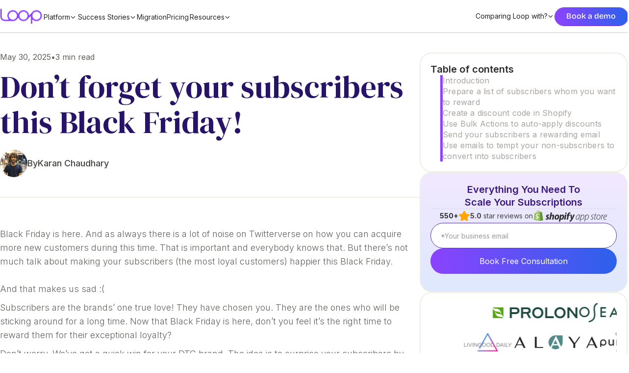

--- FILE ---
content_type: text/html
request_url: https://www.loopwork.co/blog/black-friday-reward-subscribers-tip
body_size: 32199
content:
<!DOCTYPE html><!-- Last Published: Wed Jan 14 2026 08:07:50 GMT+0000 (Coordinated Universal Time) --><html data-wf-domain="www.loopwork.co" data-wf-page="64d64c3870a418ff730a3590" data-wf-site="625e799b877c107387cdf3ac" data-wf-collection="64d64c3870a418ff730a351a" data-wf-item-slug="black-friday-reward-subscribers-tip"><head><meta charset="utf-8"/><title>Don’t forget your subscribers this Black Friday!</title><meta content="Subscribers are brands’ one true love! Now that Black Friday is here, don’t you feel it’s the right time to reward them for their exceptional loyalty?" name="description"/><meta content="Don’t forget your subscribers this Black Friday!" property="og:title"/><meta content="Subscribers are brands’ one true love! Now that Black Friday is here, don’t you feel it’s the right time to reward them for their exceptional loyalty?" property="og:description"/><meta content="https://cdn.prod.website-files.com/6283fa45559121f6061a5b99/6839cdb293e0286b51ec5350_20250530T0321-b7e26700-9444-4db5-a7a5-9c294dda23f0.jpeg" property="og:image"/><meta content="Don’t forget your subscribers this Black Friday!" property="twitter:title"/><meta content="Subscribers are brands’ one true love! Now that Black Friday is here, don’t you feel it’s the right time to reward them for their exceptional loyalty?" property="twitter:description"/><meta content="https://cdn.prod.website-files.com/6283fa45559121f6061a5b99/6839cdb293e0286b51ec5350_20250530T0321-b7e26700-9444-4db5-a7a5-9c294dda23f0.jpeg" property="twitter:image"/><meta property="og:type" content="website"/><meta content="summary_large_image" name="twitter:card"/><meta content="width=device-width, initial-scale=1" name="viewport"/><link href="https://cdn.prod.website-files.com/625e799b877c107387cdf3ac/css/loopsubscriptions.webflow.shared.f60e7a9ee.min.css" rel="stylesheet" type="text/css" integrity="sha384-9g56nuk3QeIFfZ8COaruvuopTDCw7OHLv7pcPgV4fDJiqqyVCtMxvmrFksjl+AWq" crossorigin="anonymous"/><link href="https://fonts.googleapis.com" rel="preconnect"/><link href="https://fonts.gstatic.com" rel="preconnect" crossorigin="anonymous"/><script src="https://ajax.googleapis.com/ajax/libs/webfont/1.6.26/webfont.js" type="text/javascript"></script><script type="text/javascript">WebFont.load({  google: {    families: ["Ubuntu:300,300italic,400,400italic,500,500italic,700,700italic","Open Sans:300,300italic,400,400italic,600,600italic,700,700italic,800,800italic","Varela Round:400","Poppins:100,100italic,200,200italic,300,300italic,regular,italic,500,500italic,600,600italic,700,700italic,800,800italic,900,900italic","Fira Code:300,regular","Inter:200,300,regular,500,600,700","Anonymous Pro:regular,700","Jomhuria:regular","DM Serif Display:regular","Jersey 20:regular:latin,latin-ext","Roboto:regular","Abel:regular"]  }});</script><script type="text/javascript">!function(o,c){var n=c.documentElement,t=" w-mod-";n.className+=t+"js",("ontouchstart"in o||o.DocumentTouch&&c instanceof DocumentTouch)&&(n.className+=t+"touch")}(window,document);</script><link href="https://cdn.prod.website-files.com/625e799b877c107387cdf3ac/67e3af64ca0a299150ae2979_Loop_Fav_New%201-2.svg" rel="shortcut icon" type="image/x-icon"/><link href="https://cdn.prod.website-files.com/625e799b877c107387cdf3ac/67e3ae37824199f19de82322_Loop_Fav_New%201.svg" rel="apple-touch-icon"/><!-- Euler Affiliate Link -->
<script src="https://fce3ae0034736fb2f8d94c846392c61c.cdn.bubble.io/f1744733535580x238982108297076680/tracking.js"></script>

<!-- Google Tag Manager -->
<script>(function(w,d,s,l,i){w[l]=w[l]||[];w[l].push({'gtm.start':
new Date().getTime(),event:'gtm.js'});var f=d.getElementsByTagName(s)[0],
j=d.createElement(s),dl=l!='dataLayer'?'&l='+l:'';j.async=true;j.src=
'https://www.googletagmanager.com/gtm.js?id='+i+dl;f.parentNode.insertBefore(j,f);
})(window,document,'script','dataLayer','GTM-PMFB4TS');</script>
<!-- End Google Tag Manager -->

<!-- Google tag (gtag.js) -->
<script async src="https://www.googletagmanager.com/gtag/js?id=G-JWDQN263ZK"></script>
<script>
  window.dataLayer = window.dataLayer || [];
  function gtag(){dataLayer.push(arguments);}
  gtag('js', new Date());
  gtag('config', 'G-JWDQN263ZK');
</script>

<!-- Clarity -->
<script type="text/javascript">
    (function(c,l,a,r,i,t,y){
        c[a]=c[a]||function(){(c[a].q=c[a].q||[]).push(arguments)};
        t=l.createElement(r);t.async=1;t.src="https://www.clarity.ms/tag/"+i;
        y=l.getElementsByTagName(r)[0];y.parentNode.insertBefore(t,y);
    })(window, document, "clarity", "script", "kq8o92ft3m");
</script>

<!-- mixpanel tracking script starts (added by jayant) -->
<script type="text/javascript">
  (function (f, b) { if (!b.__SV) { var e, g, i, h; window.mixpanel = b; b._i = []; b.init = function (e, f, c) { function g(a, d) { var b = d.split("."); 2 == b.length && ((a = a[b[0]]), (d = b[1])); a[d] = function () { a.push([d].concat(Array.prototype.slice.call(arguments, 0))); }; } var a = b; "undefined" !== typeof c ? (a = b[c] = []) : (c = "mixpanel"); a.people = a.people || []; a.toString = function (a) { var d = "mixpanel"; "mixpanel" !== c && (d += "." + c); a || (d += " (stub)"); return d; }; a.people.toString = function () { return a.toString(1) + ".people (stub)"; }; i = "disable time_event track track_pageview track_links track_forms track_with_groups add_group set_group remove_group register register_once alias unregister identify name_tag set_config reset opt_in_tracking opt_out_tracking has_opted_in_tracking has_opted_out_tracking clear_opt_in_out_tracking start_batch_senders people.set people.set_once people.unset people.increment people.append people.union people.track_charge people.clear_charges people.delete_user people.remove".split( " "); for (h = 0; h < i.length; h++) g(a, i[h]); var j = "set set_once union unset remove delete".split(" "); a.get_group = function () { function b(c) { d[c] = function () { call2_args = arguments; call2 = [c].concat(Array.prototype.slice.call(call2_args, 0)); a.push([e, call2]); }; } for ( var d = {}, e = ["get_group"].concat( Array.prototype.slice.call(arguments, 0)), c = 0; c < j.length; c++) b(j[c]); return d; }; b._i.push([e, f, c]); }; b.__SV = 1.2; e = f.createElement("script"); e.type = "text/javascript"; e.async = !0; e.src = "undefined" !== typeof MIXPANEL_CUSTOM_LIB_URL ? MIXPANEL_CUSTOM_LIB_URL : "file:" === f.location.protocol && "//cdn.mxpnl.com/libs/mixpanel-2-latest.min.js".match(/^\/\//) ? "https://cdn.mxpnl.com/libs/mixpanel-2-latest.min.js" : "//cdn.mxpnl.com/libs/mixpanel-2-latest.min.js"; g = f.getElementsByTagName("script")[0]; g.parentNode.insertBefore(e, g); } })(document, window.mixpanel || []);
mixpanel.init("5a1401f2616266fa14add74f481e0f1d");
</script>
<script type="text/javascript">
  mixpanel.track('page viewed', {
      'page name' : document.title,
      'url' : window.location.pathname
	});
</script>
<!-- mixpanel tracking script ends (added by jayant) -->
<!-- hubspot script is added through GTM event (this line is added by jayant) -->
<!-- salesforce pardot tracking script -->
<script type='text/javascript'>
piAId = '1098203';
piCId = '';
piHostname = 'marketing.loopwork.co';
(function() {
	function async_load(){
		var s = document.createElement('script'); s.type = 'text/javascript';
		s.src = ('https:' == document.location.protocol ? 'https://' : 'http://') + piHostname + '/pd.js';
		var c = document.getElementsByTagName('script')[0]; c.parentNode.insertBefore(s, c);
	}
	if(window.attachEvent) { window.attachEvent('onload', async_load); }
	else { window.addEventListener('load', async_load, false); }
})();
</script>

<script>
  function hideLoaderNavbar() {
    document.getElementById('iframe-loader-navbar').style.display = 'none';
    document.getElementById('pardot-iframe-navbar').style.display = 'block';
  }
</script>
<!-- datafast script -->
<script
  defer
  data-website-id="dfid_pQxJSP32rRvo8Nqmmz0nU"
  data-domain="loopwork.co"
  src="https://datafa.st/js/script.js">
</script>
<script>
  function hideLoader() {
    document.getElementById('iframe-loader').style.display = 'none';
    document.getElementById('pardot-iframe').style.display = 'block';
  }
  function hideLoaderEmailPopup() {
    document.getElementById('iframe-loader-email-popup').style.display = 'none';
    document.getElementById('pardot-iframe-email-popup').style.display = 'block';
  }
</script></head><body><div class="navbar-blog-desktop-wrapper"><div id="navbar" data-animation="default" data-collapse="medium" data-duration="400" data-easing="ease" data-easing2="ease" role="banner" class="navbar-3 w-nav"><div class="container-86-copy w-container"><div class="div-block-1195"><div class="div-block-1575"><a href="/" class="w-nav-brand"><img width="100" height="Auto" alt="" src="https://cdn.prod.website-files.com/625e799b877c107387cdf3ac/64d64c3870a418ff730a354c_91ae17956a95542ff4276cdbb7f25676_loop.png" loading="lazy" class="image-603"/></a><nav role="navigation" class="nav-menu theme w-nav-menu"><div data-delay="0" data-hover="true" data-w-id="2c156fe8-bd7a-8863-7b50-ff4e1fc3e8da" class="dropdown-5 w-dropdown"><div id="navtest" class="dropdown-toggle-4 w-dropdown-toggle"><div>Platform</div><img width="Auto" loading="lazy" alt="" src="https://cdn.prod.website-files.com/625e799b877c107387cdf3ac/686390d92aec93f432243d2a_8a738ad404c95731973152b093c2c8d9_Vector%20%281%29.svg" class="image-736"/><div style="opacity:0" class="div-block-1570"></div></div><nav class="dropdown-list-6 w-dropdown-list"><div class="div-block-1572"><div class="div-block-1571 border-right"><div class="text-sb-12 text-grey-500">Product</div><a mixpanel-tracker="Nav_Plat_Prod_Acquire" href="/acquire" class="link-block-127 w-inline-block"><img loading="lazy" src="https://cdn.prod.website-files.com/625e799b877c107387cdf3ac/68639a2e990a1b76483ca522_mouse-circle.svg" alt=""/><div>Acquire</div></a><a mixpanel-tracker="Nav_Plat_Prod_Acquire" href="/retention" class="link-block-127 w-inline-block"><img loading="lazy" src="https://cdn.prod.website-files.com/625e799b877c107387cdf3ac/686f6ea298a899b9de072bcc_coin.svg" alt=""/><div>Retain</div></a><a mixpanel-tracker="Nav_Plat_Prod_Acquire" href="/management-features" class="link-block-127 w-inline-block"><img loading="lazy" src="https://cdn.prod.website-files.com/625e799b877c107387cdf3ac/686f6eb0e16504ee71276bcf_category-2.svg" alt=""/><div>Manage</div></a></div><div class="div-block-1573"><div class="text-sb-12 text-grey-500">Features</div><div class="div-block-1574"><div class="div-block-1215"><a mixpanel-tracker="Nav_Plat_Feat_Bundles" href="/feature/loop-flows" class="link-block-128 flex-row w-inline-block"><img loading="lazy" src="https://cdn.prod.website-files.com/625e799b877c107387cdf3ac/6874e975803e8ed1fa418745_hierarchy.svg" alt=""/><div>Loop Flows</div></a><a mixpanel-tracker="Nav_Plat_Feat_Bundles" href="/feature/bundle-builder" class="link-block-128 flex-row w-inline-block"><img loading="lazy" src="https://cdn.prod.website-files.com/625e799b877c107387cdf3ac/6870d14677cf2e8ac6173546_bag-happy.svg" alt=""/><div>Bundles</div></a><a mixpanel-tracker="Nav_Plat_Feat_Bundles" href="/feature/cancellation-flows" class="link-block-128 flex-row w-inline-block"><img loading="lazy" src="https://cdn.prod.website-files.com/625e799b877c107387cdf3ac/6870af4a3c12abb4c370779f_signpost.svg" alt=""/><div>Cancellation Flows</div></a></div><div class="div-block-1215"><a mixpanel-tracker="Nav_Plat_Feat_Bundles" href="/feature/customer-portal" class="link-block-128 flex-row w-inline-block"><img loading="lazy" src="https://cdn.prod.website-files.com/625e799b877c107387cdf3ac/6870d13c73561ea4d1f1061c_slider-vertical.svg" alt=""/><div>Customer Portal</div></a><a mixpanel-tracker="Nav_Plat_Feat_Bundles" href="/feature/dunning-management" class="link-block-128 flex-row w-inline-block"><img loading="lazy" src="https://cdn.prod.website-files.com/625e799b877c107387cdf3ac/6870cf8d2de2a7a4261e14e7_card-pos.svg" alt=""/><div>Dunning Management </div></a><a mixpanel-tracker="Nav_Plat_Feat_Bundles" href="/feature/upsell" class="link-block-128 flex-row w-inline-block"><img loading="lazy" src="https://cdn.prod.website-files.com/625e799b877c107387cdf3ac/6870cf974e4439869eb00392_note-2.svg" alt=""/><div>Upsell</div></a></div></div></div></div></nav></div><div data-delay="0" data-hover="true" data-w-id="2c156fe8-bd7a-8863-7b50-ff4e1fc3e91b" class="dropdown-5 w-dropdown"><div class="dropdown-toggle-4 w-dropdown-toggle"><div>Success Stories</div><img width="Auto" loading="lazy" alt="" src="https://cdn.prod.website-files.com/625e799b877c107387cdf3ac/686390d92aec93f432243d2a_8a738ad404c95731973152b093c2c8d9_Vector%20%281%29.svg" class="image-736"/><div style="opacity:0" class="div-block-1570"></div></div><nav class="dropdown-list-6 w-dropdown-list"><div class="div-block-1572"><div class="div-block-1571 solutions"><a mixpanel-tracker="Nav_Plat_Prod_Acquire" href="/customer-stories" class="link-block-127 w-inline-block"><img loading="lazy" src="https://cdn.prod.website-files.com/625e799b877c107387cdf3ac/686f6db190422292b7420e40_cup.svg" alt="" class="width-24px"/><div>Case Studies</div></a><a mixpanel-tracker="Nav_Plat_Prod_Acquire" href="/reviews" class="link-block-127 w-inline-block"><img loading="lazy" src="https://cdn.prod.website-files.com/625e799b877c107387cdf3ac/686f6d6b24b1e259ab6c9e64_star.svg" alt=""/><div>Wall of love</div></a><a mixpanel-tracker="Nav_Plat_Prod_Acquire" href="/template-gallery" class="link-block-127 top-align w-inline-block"><img loading="lazy" src="https://cdn.prod.website-files.com/625e799b877c107387cdf3ac/686f6d28dbd24aa28ecaca23_folder-2.svg" alt=""/><div><div>Template Gallery</div><div class="text-n-14 text-grey-500">Personalize flows &amp; reduce subscriber churn</div></div></a></div><a href="https://www.loopwork.co/customer-stories/nutripaw-saw-3x-subscription-revenue-growth-with-loop" class="link-block-129 w-inline-block"><img width="240" loading="lazy" alt="" src="https://cdn.prod.website-files.com/625e799b877c107387cdf3ac/6863a6fca5983c601bec6995_image.png" class="image-737"/><div class="text-n-16 text-grey-700 mob-text-left-align">NutriPaw Saw 3X Subscription Revenue Growth with Loop</div><div class="text-n-14 text-grey-700">Read success story</div></a><a href="https://www.loopwork.co/customer-stories/osea-malibu" class="link-block-129 w-inline-block"><img width="240" loading="lazy" alt="" src="https://cdn.prod.website-files.com/625e799b877c107387cdf3ac/686f6a6e0a573b9b3f0200bb_image.avif" class="image-737"/><div class="text-n-16 text-grey-700 mob-text-left-align">OSEA Malibu Cut Churn in Half— From 10% to 5%</div><div class="text-n-14 text-grey-700">Read success story</div></a></div></nav></div><a mixpanel-tracker="Nav_Migration" href="/migration" class="nav-link-2 w-nav-link">Migration</a><a mixpanel-tracker="Nav_Pricing" href="/pricing" class="nav-link-2 w-nav-link">Pricing</a><div data-delay="0" data-hover="true" data-w-id="2c156fe8-bd7a-8863-7b50-ff4e1fc3e943" class="dropdown-5 w-dropdown"><div class="dropdown-toggle-4 w-dropdown-toggle"><div>Resources</div><img width="Auto" loading="lazy" alt="" src="https://cdn.prod.website-files.com/625e799b877c107387cdf3ac/686390d92aec93f432243d2a_8a738ad404c95731973152b093c2c8d9_Vector%20%281%29.svg" class="image-736"/><div style="opacity:0" class="div-block-1570"></div></div><nav class="dropdown-list-6 w-dropdown-list"><div class="div-block-1572"><div class="div-block-1571 solutions"><a mixpanel-tracker="Nav_Plat_Prod_Acquire" href="/blog" class="link-block-127 w-inline-block"><img loading="lazy" src="https://cdn.prod.website-files.com/625e799b877c107387cdf3ac/686f6ce1a5b641d0b1580c3c_document-text.svg" alt=""/><div>Blogs</div></a><a mixpanel-tracker="Nav_Plat_Prod_Acquire" href="https://learn.loopwork.co/en/" class="link-block-127 w-inline-block"><img loading="lazy" src="https://cdn.prod.website-files.com/625e799b877c107387cdf3ac/686f6d0f6bde17eefcd202ed_message-question.svg" alt=""/><div>Help Centre</div></a><a mixpanel-tracker="Nav_Plat_Prod_Acquire" href="https://learn.loopwork.co/en/article/api-documentation-1ltw5ii/" class="link-block-127 w-inline-block"><img loading="lazy" src="https://cdn.prod.website-files.com/625e799b877c107387cdf3ac/686f6e10d25a8523da5f057b_document-code.svg" alt=""/><div>API documentation</div></a><a mixpanel-tracker="Nav_Plat_Prod_Acquire" href="https://loopsubscriptions.partnerpage.io/integrations" class="link-block-127 w-inline-block"><img loading="lazy" src="https://cdn.prod.website-files.com/625e799b877c107387cdf3ac/686f6e1e274fc0d5947dda2c_command.svg" alt=""/><div>Integrations directory</div></a><a mixpanel-tracker="Nav_Plat_Prod_Acquire" href="https://updates.loopwork.co/" class="link-block-127 w-inline-block"><img loading="lazy" src="https://cdn.prod.website-files.com/625e799b877c107387cdf3ac/686f6ce1a5b641d0b1580c3c_document-text.svg" alt=""/><div>Change Log 2025</div></a></div><a href="https://demo.loopwork.co/" class="link-block-129 resources w-inline-block"><img width="240" loading="lazy" alt="" src="https://cdn.prod.website-files.com/625e799b877c107387cdf3ac/686f6bb804fa71c85c382f37_image.png" class="image-737"/><div class="text-n-16 text-grey-700">Take a tour of our demo store</div><div class="text-n-14 text-grey-700">Get a sneak peek of our intuitive demo store now!</div><div class="text-n-14 text-grey-700">View demo store</div></a></div></nav></div><div class="div-block-1575 mob-optmise"><div data-delay="0" data-hover="true" class="dropdown-5 w-dropdown"><div id="navtest" class="dropdown-toggle-4 w-dropdown-toggle"><div>Comparing subscriptions app?</div><img width="Auto" loading="lazy" alt="" src="https://cdn.prod.website-files.com/625e799b877c107387cdf3ac/686390d92aec93f432243d2a_8a738ad404c95731973152b093c2c8d9_Vector%20%281%29.svg" class="image-736"/><div class="div-block-1570"></div></div><nav class="dropdown-list-6 w-dropdown-list"><div class="div-block-1572 comparing-apps"><div class="div-block-1574"><div class="div-block-1215 comparing-apps"><a mixpanel-tracker="Nav_Plat_Feat_Bundles" href="/compare/recharge-alternative" class="link-block-128 w-inline-block"><div>Loop vs. Recharge</div></a><a mixpanel-tracker="Nav_Plat_Feat_Bundles" href="/compare/skio-alternative" class="link-block-128 w-inline-block"><div>Loop vs. Skio</div></a><a mixpanel-tracker="Nav_Plat_Feat_Bundles" href="/compare/ordergroove-alternative" class="link-block-128 w-inline-block"><div>Loop vs. Ordergroove</div></a></div><div class="div-block-1215 comparing-apps"><a mixpanel-tracker="Nav_Plat_Feat_Bundles" href="/compare/smartrr-alternative" class="link-block-128 w-inline-block"><div>Loop vs. Smartrr</div></a><a mixpanel-tracker="Nav_Plat_Feat_Bundles" href="/compare/stayai-alternative" class="link-block-128 w-inline-block"><div>Loop vs. Stay.ai</div></a><a mixpanel-tracker="Nav_Plat_Feat_Bundles" href="/compare/bold-subscriptions-alternative" class="link-block-128 w-inline-block"><div>Loop vs. Bold</div></a></div></div><div class="form-block-29 w-form"><div class="text-sb-16 text-indigo-100 mob-text-left-align">Get a detailed comparison</div><form id="navbar-email-form" name="email-form" data-name="Email Form" method="get" class="form-18" data-wf-page-id="64d64c3870a418ff730a3590" data-wf-element-id="2c156fe8-bd7a-8863-7b50-ff4e1fc3e989"><input class="text-field-37 w-input" maxlength="256" name="email" data-name="Email" placeholder="Enter your email" type="email" id="email" required=""/><input type="submit" data-wait="Please wait..." class="submit-button-20 w-button" value="Submit"/></form><div class="success-message-20 w-form-done"><div class="text-n-12 text-green-300">Thank you! Your submission has been received!</div></div><div class="w-form-fail"><div>Oops! Something went wrong while submitting the form.</div></div></div></div></nav></div><a mixpanel-tracker="BD_Nav" href="/book-a-demo" class="link-blob-btn w-inline-block"><div class="code-embed-13 w-embed"><button class="blob-btn-feature-page-navbar-btn" aria-label="Interactive Blob Button">
    Book a demo
    <span class="blob-btn__inner-navbar-btn">
      <span class="blob-btn__blobs">
        <span class="blob-btn__blob"></span>
        <span class="blob-btn__blob"></span>
        <span class="blob-btn__blob"></span>
        <span class="blob-btn__blob"></span>
      </span>
    </span>
</button>
  <svg xmlns="http://www.w3.org/2000/svg" version="1.1" aria-hidden="true" focusable="false" style="display: none;">
    <defs>
      <filter id="goo-filter">
        <feGaussianBlur in="SourceGraphic" result="blur" stdDeviation="10"></feGaussianBlur>
        <feColorMatrix in="blur" mode="matrix" values="1 0 0 0 0 0 1 0 0 0 0 0 1 0 0 0 0 0 21 -7" result="goo"></feColorMatrix>
        <feBlend in2="goo" in="SourceGraphic" result="mix"></feBlend>
      </filter>
    </defs>
  </svg>
<style>
/* Blob Button Styling */
.blob-btn-feature-page-navbar-btn {
	display: flex;
	align-items: center;
	gap:12px;
  z-index: 1;
  position: relative;
/* on changing padding value you have to manually to match the width of blob-btn__inner-navbar-btn */
  padding: 8px 24px;
  text-align: center;
  color: white;
  font-size: 16px;

  /*
  font-weight: 500;
	font-family: inter;
	*/
  background-color: transparent;
  outline: none;
  border: none;
  transition: color 0.5s;
  cursor: pointer;
border-radius: 500px;
}

.blob-btn-feature-page-navbar-btn:before {
  content: "";
  z-index: 1;
  position: absolute;
  left: 0;
  top: 0;
  width: 100%;
  height: 100%;
  border: 1px solid #7726D9;
border-radius: 500px;
}

.blob-btn-feature-page-navbar-btn:after {
  content: "";
  z-index: -2;
  position: absolute;
  left: 3px;
  top: 3px;
  width: 100%;
  height: 100%;
  transition: all 0.3s 0.2s;
border-radius: 500px;
}

.blob-btn-feature-page-navbar-btn:hover {
    
    .calendar-icon-btn{
        color: #7726D9;
    }
    color: #7726D9;
    border-radius: 500px;
}

.blob-btn-feature-page-navbar-btn:hover:after {
  transition: all 0.3s;
  left: 0;
  top: 0;
border-radius: 500px;
}

/* Inner Button Layer */
.blob-btn__inner-navbar-btn {
  z-index: -1;
  overflow: hidden;
  position: absolute;
  left: 1px;
  top: 1px;
  width: 100%; 
/* please set manually to match the width of button */
  height: 100%;
	border-radius: 500px;
/* 	  background: red; */
  background: linear-gradient(90deg, #8B43FD 0%, #2B61EB 100%);
}

/* Blob Container */
.blob-btn__blobs {
  position: relative;
  display: block;
  height: 100%;
  filter: url("#goo-filter"); /* Updated filter ID */
}

/* Individual Blob */
.blob-btn__blob {
  position: absolute;
  top: 2px;
  width: 25%;
  height: 100%;
  background: white;
  border-radius: 100%;
  transform: translate3d(0, 150%, 0) scale(1.7);
  transition: transform 0.45s;
}

@supports (filter: url("#goo-filter")) { /* Updated filter ID */
  .blob-btn__blob {
    transform: translate3d(0, 150%, 0) scale(1.4);
  }
}

/* Blob Positions */
.blob-btn__blob:nth-child(1) {
  left: 0%;
  transition-delay: 0s;
}

.blob-btn__blob:nth-child(2) {
  left: 30%;
  transition-delay: 0.08s;
}

.blob-btn__blob:nth-child(3) {
  left: 60%;
  transition-delay: 0.16s;
}

.blob-btn__blob:nth-child(4) {
  left: 90%;
  transition-delay: 0.24s;
}

/* Hover Effects */
.blob-btn-feature-page-navbar-btn:hover .blob-btn__blob {
  transform: translateZ(0) scale(1.7);
}

@supports (filter: url("#goo-filter")) { /* Updated filter ID */
  .blob-btn-feature-page-navbar-btn:hover .blob-btn__blob {
    transform: translateZ(0) scale(1.4);
  }
}

</style></div></a></div><a mixpanel-tracker="BD_Nav" href="/book-a-demo" class="button-56-copy w-button">Book demo</a></nav></div><div class="div-block-1575 mob-hide"><div data-delay="0" data-hover="true" data-w-id="2c156fe8-bd7a-8863-7b50-ff4e1fc3e999" class="dropdown-5 w-dropdown"><div id="navtest" class="dropdown-toggle-4 w-dropdown-toggle"><div>Comparing Loop with?</div><img width="Auto" loading="lazy" alt="" src="https://cdn.prod.website-files.com/625e799b877c107387cdf3ac/686390d92aec93f432243d2a_8a738ad404c95731973152b093c2c8d9_Vector%20%281%29.svg" class="image-736"/><div style="opacity:0" class="div-block-1570"></div></div><nav class="dropdown-list-6 w-dropdown-list"><div class="div-block-1572 comparing-apps"><div class="div-block-1574 copare"><div class="div-block-1215 comparing-apps"><a mixpanel-tracker="Nav_Plat_Feat_Bundles" href="/compare/recharge-alternative" class="link-block-128 w-inline-block"><div class="text-block-791">Recharge</div></a><a mixpanel-tracker="Nav_Plat_Feat_Bundles" href="/compare/ordergroove-alternative" class="link-block-128 w-inline-block"><div class="text-block-791">Ordergroove</div></a></div><div class="div-block-1215 comparing-apps"><a mixpanel-tracker="Nav_Plat_Feat_Bundles" href="/compare/skio-alternative" class="link-block-128 w-inline-block"><div class="text-block-791">Skio</div></a><a mixpanel-tracker="Nav_Plat_Feat_Bundles" href="/compare/stayai-alternative" class="link-block-128 w-inline-block"><div class="text-block-791">Stay AI</div></a></div></div><div class="form-block-29 w-form"><div class="text-sb-16 text-indigo-100">Get a detailed comparison</div><form id="wf-form-Navbar-Comparison-Email-Form" name="wf-form-Navbar-Comparison-Email-Form" data-name="Navbar Comparison Email Form" method="get" ga-form-event="navbar_email_form_submit" class="form-18" data-wf-page-id="64d64c3870a418ff730a3590" data-wf-element-id="2c156fe8-bd7a-8863-7b50-ff4e1fc3e9b9"><input class="text-field-37 w-input" maxlength="256" name="email" data-name="email" placeholder="Enter your email" type="email" id="email" required=""/><input type="submit" data-wait="Please wait..." class="submit-button-20 w-button" value="Submit"/></form><div class="success-message-20 w-form-done"><div class="text-n-12 text-green-300">Thank you! Your submission has been received!</div></div><div class="w-form-fail"><div>Oops! Something went wrong while submitting the form.</div></div></div></div></nav></div><div mixpanel-tracker="BD_Nav" class="link-blob-btn popup-trigger"><div class="code-embed-13 w-embed"><button class="blob-btn-feature-page-navbar-btn" aria-label="Interactive Blob Button">
    Book a demo
    <span class="blob-btn__inner-navbar-btn">
      <span class="blob-btn__blobs">
        <span class="blob-btn__blob"></span>
        <span class="blob-btn__blob"></span>
        <span class="blob-btn__blob"></span>
        <span class="blob-btn__blob"></span>
      </span>
    </span>
</button>
  <svg xmlns="http://www.w3.org/2000/svg" version="1.1" aria-hidden="true" focusable="false" style="display: none;">
    <defs>
      <filter id="goo-filter">
        <feGaussianBlur in="SourceGraphic" result="blur" stdDeviation="10"></feGaussianBlur>
        <feColorMatrix in="blur" mode="matrix" values="1 0 0 0 0 0 1 0 0 0 0 0 1 0 0 0 0 0 21 -7" result="goo"></feColorMatrix>
        <feBlend in2="goo" in="SourceGraphic" result="mix"></feBlend>
      </filter>
    </defs>
  </svg>
<style>
/* Blob Button Styling */
.blob-btn-feature-page-navbar-btn {
	display: flex;
	align-items: center;
	gap:12px;
  z-index: 1;
  position: relative;
/* on changing padding value you have to manually to match the width of blob-btn__inner-navbar-btn */
  padding: 8px 24px;
  text-align: center;
  color: white;
  font-size: 16px;

  /*
  font-weight: 500;
	font-family: inter;
	*/
  background-color: transparent;
  outline: none;
  border: none;
  transition: color 0.5s;
  cursor: pointer;
border-radius: 500px;
}

.blob-btn-feature-page-navbar-btn:before {
  content: "";
  z-index: 1;
  position: absolute;
  left: 0;
  top: 0;
  width: 100%;
  height: 100%;
  border: 1px solid #7726D9;
border-radius: 500px;
}

.blob-btn-feature-page-navbar-btn:after {
  content: "";
  z-index: -2;
  position: absolute;
  left: 3px;
  top: 3px;
  width: 100%;
  height: 100%;
  transition: all 0.3s 0.2s;
border-radius: 500px;
}

.blob-btn-feature-page-navbar-btn:hover {
    
    .calendar-icon-btn{
        color: #7726D9;
    }
    color: #7726D9;
    border-radius: 500px;
}

.blob-btn-feature-page-navbar-btn:hover:after {
  transition: all 0.3s;
  left: 0;
  top: 0;
border-radius: 500px;
}

/* Inner Button Layer */
.blob-btn__inner-navbar-btn {
  z-index: -1;
  overflow: hidden;
  position: absolute;
  left: 1px;
  top: 1px;
  width: 100%; 
/* please set manually to match the width of button */
  height: 100%;
	border-radius: 500px;
/* 	  background: red; */
  background: linear-gradient(90deg, #8B43FD 0%, #2B61EB 100%);
}

/* Blob Container */
.blob-btn__blobs {
  position: relative;
  display: block;
  height: 100%;
  filter: url("#goo-filter"); /* Updated filter ID */
}

/* Individual Blob */
.blob-btn__blob {
  position: absolute;
  top: 2px;
  width: 25%;
  height: 100%;
  background: white;
  border-radius: 100%;
  transform: translate3d(0, 150%, 0) scale(1.7);
  transition: transform 0.45s;
}

@supports (filter: url("#goo-filter")) { /* Updated filter ID */
  .blob-btn__blob {
    transform: translate3d(0, 150%, 0) scale(1.4);
  }
}

/* Blob Positions */
.blob-btn__blob:nth-child(1) {
  left: 0%;
  transition-delay: 0s;
}

.blob-btn__blob:nth-child(2) {
  left: 30%;
  transition-delay: 0.08s;
}

.blob-btn__blob:nth-child(3) {
  left: 60%;
  transition-delay: 0.16s;
}

.blob-btn__blob:nth-child(4) {
  left: 90%;
  transition-delay: 0.24s;
}

/* Hover Effects */
.blob-btn-feature-page-navbar-btn:hover .blob-btn__blob {
  transform: translateZ(0) scale(1.7);
}

@supports (filter: url("#goo-filter")) { /* Updated filter ID */
  .blob-btn-feature-page-navbar-btn:hover .blob-btn__blob {
    transform: translateZ(0) scale(1.4);
  }
}

</style></div></div></div><div class="menu-button-5 w-nav-button"><div class="icon-8 w-icon-nav-menu"></div></div></div></div><div class="brightness-block-dropdown"></div></div></div><div class="navbar-blog-mobile-wrapper"><div id="navbar" data-animation="default" data-collapse="medium" data-duration="400" data-easing="ease" data-easing2="ease" role="banner" class="navbar-3 padding-zero-navbar-mobile w-nav"><div class="code-embed-60 w-embed"><style>
#navbar-container-id {
align-items: center !importnant;
width:100% !importnant;
background-color:white !important;
max-width: 100%;
}
</style></div><div id="navbar-container-id" class="container-86-copy align-items-center-navcontainer w-container"><div class="div-block-1195"><div class="div-block-1575"><a href="/" class="w-nav-brand"><img src="https://cdn.prod.website-files.com/625e799b877c107387cdf3ac/64d64c3870a418ff730a3540_91ae17956a95542ff4276cdbb7f25676_loop.png" loading="lazy" width="100" height="Auto" alt="" class="image-603"/></a><nav role="navigation" class="nav-menu theme w-nav-menu"><div data-hover="true" data-delay="0" data-w-id="d6f5e953-f31d-5c5d-ee1b-453a656f22b7" class="dropdown-5 w-dropdown"><div id="navtest" class="dropdown-toggle-4 w-dropdown-toggle"><div>Platform</div><img width="Auto" loading="lazy" alt="" src="https://cdn.prod.website-files.com/625e799b877c107387cdf3ac/686390d92aec93f432243d2a_8a738ad404c95731973152b093c2c8d9_Vector%20%281%29.svg" class="image-736"/><div class="div-block-1570"></div></div><nav class="dropdown-list-6 w-dropdown-list"><div class="div-block-1572"><div class="div-block-1571 border-right"><div class="text-sb-12 text-grey-500">Product</div><a mixpanel-tracker="Nav_Plat_Prod_Acquire" href="/acquire" class="link-block-127 w-inline-block"><img loading="lazy" src="https://cdn.prod.website-files.com/625e799b877c107387cdf3ac/68639a2e990a1b76483ca522_mouse-circle.svg" alt=""/><div>Acquire</div></a><a mixpanel-tracker="Nav_Plat_Prod_Acquire" href="/retention" class="link-block-127 w-inline-block"><img loading="lazy" src="https://cdn.prod.website-files.com/625e799b877c107387cdf3ac/686f6ea298a899b9de072bcc_coin.svg" alt=""/><div>Retain</div></a><a mixpanel-tracker="Nav_Plat_Prod_Acquire" href="/management-features" class="link-block-127 w-inline-block"><img loading="lazy" src="https://cdn.prod.website-files.com/625e799b877c107387cdf3ac/686f6eb0e16504ee71276bcf_category-2.svg" alt=""/><div>Manage</div></a></div><div class="div-block-1573"><div class="text-sb-12 text-grey-500">Features</div><div class="div-block-1574"><div class="div-block-1215"><a mixpanel-tracker="Nav_Plat_Feat_Bundles" href="/feature/loop-flows" class="link-block-128 flex-row w-inline-block"><img loading="lazy" src="https://cdn.prod.website-files.com/625e799b877c107387cdf3ac/6874e975803e8ed1fa418745_hierarchy.svg" alt=""/><div>Loop Flows</div></a><a mixpanel-tracker="Nav_Plat_Feat_Bundles" href="/feature/bundle-builder" class="link-block-128 flex-row w-inline-block"><img loading="lazy" src="https://cdn.prod.website-files.com/625e799b877c107387cdf3ac/6870d14677cf2e8ac6173546_bag-happy.svg" alt=""/><div>Bundles</div></a><a mixpanel-tracker="Nav_Plat_Feat_Bundles" href="/feature/cancellation-flows" class="link-block-128 flex-row w-inline-block"><img loading="lazy" src="https://cdn.prod.website-files.com/625e799b877c107387cdf3ac/6870af4a3c12abb4c370779f_signpost.svg" alt=""/><div>Cancellation Flows</div></a></div><div class="div-block-1215"><a mixpanel-tracker="Nav_Plat_Feat_Bundles" href="/feature/customer-portal" class="link-block-128 flex-row w-inline-block"><img loading="lazy" src="https://cdn.prod.website-files.com/625e799b877c107387cdf3ac/6870d13c73561ea4d1f1061c_slider-vertical.svg" alt=""/><div>Customer Portal</div></a><a mixpanel-tracker="Nav_Plat_Feat_Bundles" href="/feature/dunning-management" class="link-block-128 flex-row w-inline-block"><img loading="lazy" src="https://cdn.prod.website-files.com/625e799b877c107387cdf3ac/6870cf8d2de2a7a4261e14e7_card-pos.svg" alt=""/><div>Dunning Management </div></a><a mixpanel-tracker="Nav_Plat_Feat_Bundles" href="/feature/upsell" class="link-block-128 flex-row w-inline-block"><img loading="lazy" src="https://cdn.prod.website-files.com/625e799b877c107387cdf3ac/6870cf974e4439869eb00392_note-2.svg" alt=""/><div>Upsell</div></a></div></div></div></div></nav></div><div data-hover="true" data-delay="0" data-w-id="d6f5e953-f31d-5c5d-ee1b-453a656f22f2" class="dropdown-5 w-dropdown"><div class="dropdown-toggle-4 w-dropdown-toggle"><div>Success Stories</div><img src="https://cdn.prod.website-files.com/625e799b877c107387cdf3ac/686390d92aec93f432243d2a_8a738ad404c95731973152b093c2c8d9_Vector%20%281%29.svg" loading="lazy" width="Auto" alt="" class="image-736"/><div class="div-block-1570"></div></div><nav class="dropdown-list-6 w-dropdown-list"><div class="div-block-1572"><div class="div-block-1571 solutions"><a mixpanel-tracker="Nav_Plat_Prod_Acquire" href="/customer-stories" class="link-block-127 w-inline-block"><img src="https://cdn.prod.website-files.com/625e799b877c107387cdf3ac/686f6db190422292b7420e40_cup.svg" loading="lazy" alt="" class="width-24px"/><div>Case Studies</div></a><a mixpanel-tracker="Nav_Plat_Prod_Acquire" href="/reviews" class="link-block-127 w-inline-block"><img src="https://cdn.prod.website-files.com/625e799b877c107387cdf3ac/686f6d6b24b1e259ab6c9e64_star.svg" loading="lazy" alt=""/><div>Wall of love</div></a><a mixpanel-tracker="Nav_Plat_Prod_Acquire" href="/template-gallery" class="link-block-127 top-align w-inline-block"><img src="https://cdn.prod.website-files.com/625e799b877c107387cdf3ac/686f6d28dbd24aa28ecaca23_folder-2.svg" loading="lazy" alt=""/><div><div>Template Gallery</div><div class="text-n-14 text-grey-500">Personalize flows &amp; reduce subscriber churn</div></div></a></div><a href="https://www.loopwork.co/customer-stories/nutripaw-saw-3x-subscription-revenue-growth-with-loop" class="link-block-129 w-inline-block"><img src="https://cdn.prod.website-files.com/625e799b877c107387cdf3ac/6863a6fca5983c601bec6995_image.png" loading="lazy" width="240" alt="" class="image-737"/><div class="text-n-16 text-grey-700 mob-text-left-align">NutriPaw Saw 3X Subscription Revenue Growth with Loop</div><div class="text-n-14 text-grey-700">Read success story</div></a><a href="https://www.loopwork.co/customer-stories/osea-malibu" class="link-block-129 w-inline-block"><img src="https://cdn.prod.website-files.com/625e799b877c107387cdf3ac/686f6a6e0a573b9b3f0200bb_image.avif" loading="lazy" width="240" alt="" class="image-737"/><div class="text-n-16 text-grey-700 mob-text-left-align">OSEA Malibu Cut Churn in Half— From 10% to 5%</div><div class="text-n-14 text-grey-700">Read success story</div></a></div></nav></div><a mixpanel-tracker="Nav_Migration" href="/migration" class="nav-link-2 w-nav-link">Migration</a><a mixpanel-tracker="Nav_Pricing" href="/pricing" class="nav-link-2 w-nav-link">Pricing</a><div data-hover="true" data-delay="0" data-w-id="d6f5e953-f31d-5c5d-ee1b-453a656f231a" class="dropdown-5 w-dropdown"><div class="dropdown-toggle-4 w-dropdown-toggle"><div>Resources</div><img src="https://cdn.prod.website-files.com/625e799b877c107387cdf3ac/686390d92aec93f432243d2a_8a738ad404c95731973152b093c2c8d9_Vector%20%281%29.svg" loading="lazy" width="Auto" alt="" class="image-736"/><div class="div-block-1570"></div></div><nav class="dropdown-list-6 w-dropdown-list"><div class="div-block-1572"><div class="div-block-1571 solutions"><a mixpanel-tracker="Nav_Plat_Prod_Acquire" href="/blog" class="link-block-127 w-inline-block"><img src="https://cdn.prod.website-files.com/625e799b877c107387cdf3ac/686f6ce1a5b641d0b1580c3c_document-text.svg" loading="lazy" alt=""/><div>Blogs</div></a><a mixpanel-tracker="Nav_Plat_Prod_Acquire" href="https://help.loopwork.co/en/" class="link-block-127 w-inline-block"><img src="https://cdn.prod.website-files.com/625e799b877c107387cdf3ac/686f6d0f6bde17eefcd202ed_message-question.svg" loading="lazy" alt=""/><div>Help Centre</div></a><a mixpanel-tracker="Nav_Plat_Prod_Acquire" href="https://developer.loopwork.co/reference/api-reference" class="link-block-127 w-inline-block"><img src="https://cdn.prod.website-files.com/625e799b877c107387cdf3ac/686f6e10d25a8523da5f057b_document-code.svg" loading="lazy" alt=""/><div>Developer Hub</div></a><a mixpanel-tracker="Nav_Plat_Prod_Acquire" href="https://loopsubscriptions.partnerpage.io/integrations" class="link-block-127 w-inline-block"><img src="https://cdn.prod.website-files.com/625e799b877c107387cdf3ac/686f6e1e274fc0d5947dda2c_command.svg" loading="lazy" alt=""/><div>Integrations directory</div></a><a mixpanel-tracker="Nav_Plat_Prod_Acquire" href="https://updates.loopwork.co/" class="link-block-127 w-inline-block"><img src="https://cdn.prod.website-files.com/625e799b877c107387cdf3ac/686f6ce1a5b641d0b1580c3c_document-text.svg" loading="lazy" alt=""/><div>Changelog 2025</div></a></div><a href="https://demo.loopwork.co/" class="link-block-129 resources w-inline-block"><img src="https://cdn.prod.website-files.com/625e799b877c107387cdf3ac/686f6bb804fa71c85c382f37_image.png" loading="lazy" width="240" alt="" class="image-737"/><div class="text-n-16 text-grey-700">Take a tour of our demo store</div><div class="text-n-14 text-grey-700">Get a sneak peek of our intuitive demo store now!</div><div class="text-n-14 text-grey-700">View demo store</div></a></div></nav></div><div class="div-block-1575 mob-optmise"><div data-hover="true" data-delay="0" data-w-id="440caa45-3bf6-f2a3-5146-7670ca5ce8c2" class="dropdown-5 w-dropdown"><div id="navtest" class="dropdown-toggle-4 w-dropdown-toggle"><div>Comparing subscriptions app?</div><img src="https://cdn.prod.website-files.com/625e799b877c107387cdf3ac/686390d92aec93f432243d2a_8a738ad404c95731973152b093c2c8d9_Vector%20%281%29.svg" loading="lazy" width="Auto" alt="" class="image-736"/><div class="div-block-1570"></div></div><nav class="dropdown-list-6 w-dropdown-list"><div class="div-block-1572 comparing-apps"><div class="div-block-1574"><div class="div-block-1215 comparing-apps"><a mixpanel-tracker="Nav_Plat_Feat_Bundles" href="/compare/recharge-alternative" class="link-block-128 w-inline-block"><div>Loop vs. Recharge</div></a><a mixpanel-tracker="Nav_Plat_Feat_Bundles" href="/compare/skio-alternative" class="link-block-128 w-inline-block"><div>Loop vs. Skio</div></a><a mixpanel-tracker="Nav_Plat_Feat_Bundles" href="/compare/ordergroove-alternative" class="link-block-128 w-inline-block"><div>Loop vs. Ordergroove</div></a></div><div class="div-block-1215 comparing-apps"><a mixpanel-tracker="Nav_Plat_Feat_Bundles" href="/compare/smartrr-alternative" class="link-block-128 w-inline-block"><div>Loop vs. Smartrr</div></a><a mixpanel-tracker="Nav_Plat_Feat_Bundles" href="/compare/stayai-alternative" class="link-block-128 w-inline-block"><div>Loop vs. Stay.ai</div></a><a mixpanel-tracker="Nav_Plat_Feat_Bundles" href="/compare/bold-subscriptions-alternative" class="link-block-128 w-inline-block"><div>Loop vs. Bold</div></a></div></div><div class="form-block-29 w-form"><div class="text-sb-16 text-indigo-100 mob-text-left-align">Get a detailed comparison</div><form id="wf-form-Navbar-Comparison-Mobile-Email-Form" name="wf-form-Navbar-Comparison-Mobile-Email-Form" data-name="Navbar Comparison Mobile Email Form" method="get" class="form-18" data-wf-page-id="64d64c3870a418ff730a3590" data-wf-element-id="034d1333-c73d-40fb-fc7a-db957ff46e3c"><input class="text-field-37 mob-navbar-comparisonemail-form-refrenced--email-validation w-input" maxlength="256" name="email" data-name="email" placeholder="Enter your email" type="email" id="email" required=""/><input type="submit" data-wait="Please wait..." class="submit-button-20 w-button" value="Submit"/></form><div class="success-message-20 w-form-done"><div class="text-n-12 text-green-300">Thank you! Your submission has been received!</div></div><div class="w-form-fail"><div>Oops! Something went wrong while submitting the form.</div></div></div><div class="code-embed-59 w-embed w-script"><script>
document.addEventListener("DOMContentLoaded", function () {
  const emailInput = document.querySelector(".mob-navbar-comparisonemail-form-refrenced--email-validation");
  const form = document.getElementById("wf-form-Navbar-Comparison-Mobile-Email-Form");
  const oldSubmit = form ? form.querySelector('[type="submit"]') : null;

  if (!emailInput || !form || !oldSubmit) {
    console.error("Email input, form, or submit button not found");
    return;
  }

  // ✅ Replace <input type="submit"> with <button type="submit">
  const newSubmit = document.createElement("button");
  newSubmit.type = "submit";
  newSubmit.innerHTML = oldSubmit.value || "Submit";
  newSubmit.className = oldSubmit.className;
  newSubmit.style.cssText = oldSubmit.style.cssText;
  oldSubmit.replaceWith(newSubmit);
  const submitBtn = newSubmit;

  // === Disable submit by default ===
  submitBtn.disabled = true;
  submitBtn.style.opacity = "0.6";
  submitBtn.style.cursor = "not-allowed";
  submitBtn.style.position = "relative";
  submitBtn.style.display = "inline-flex";
  submitBtn.style.alignItems = "center";
  submitBtn.style.justifyContent = "center";
  submitBtn.style.gap = "6px";

  // === Error message BELOW the entire form ===
  const errorMsg = document.createElement("div");
  Object.assign(errorMsg.style, {
    color: "red",
    fontSize: "12px",
    marginTop: "0px",
    textAlign: "left",
    display: "none",
  });
  form.insertAdjacentElement("afterend", errorMsg);

  // === Success and error icons (inline inside button) ===
  const successIcon = document.createElement("img");
  successIcon.src =
    "https://cdn.prod.website-files.com/625e799b877c107387cdf3ac/69036bfe0bd499e0f56b15b5_tick-circle%20(1).svg";
  successIcon.alt = "Success";
  Object.assign(successIcon.style, {
    width: "18px",
    height: "18px",
    display: "none",
  });

  const errorIcon = document.createElement("img");
  errorIcon.src =
    "https://cdn.prod.website-files.com/625e799b877c107387cdf3ac/69031d00cb8198268e16cfa1_ux6y7cfx0grmhd56wid.svg";
  errorIcon.alt = "Error";
  Object.assign(errorIcon.style, {
    width: "18px",
    height: "18px",
    display: "none",
  });

  submitBtn.appendChild(successIcon);
  submitBtn.appendChild(errorIcon);

  // === Config ===
  const personalDomains = [
    "@gmail.com", "@yahoo.com", "@hotmail.com", "@outlook.com",
    "@aol.com", "@icloud.com", "@protonmail.com", "@mail.com",
    "@zoho.com", "@yandex.com",
  ];

  let debounceTimer;

  // === Helper Functions ===
  function disableSubmit() {
    submitBtn.disabled = true;
    submitBtn.style.opacity = "0.6";
    submitBtn.style.cursor = "not-allowed";
  }

  function enableSubmit() {
    submitBtn.disabled = false;
    submitBtn.style.opacity = "1";
    submitBtn.style.cursor = "pointer";
  }

  function showError(message) {
    errorMsg.textContent = message;
    errorMsg.style.display = "block";
    errorMsg.style.color = "red";
    emailInput.style.borderColor = "red";
    successIcon.style.display = "none";
    errorIcon.style.display = "none";
    disableSubmit();
  }

  function showSuccess() {
    errorMsg.textContent = "";
    errorMsg.style.display = "none";
    emailInput.style.borderColor = "green";
    successIcon.style.display = "inline";
    errorIcon.style.display = "none";
    enableSubmit();
  }

  function hideError() {
    errorMsg.style.display = "none";
    successIcon.style.display = "none";
    errorIcon.style.display = "none";
    emailInput.style.borderColor = "";
    disableSubmit();
  }

  function debounce(fn, delay = 700) {
    return (...args) => {
      clearTimeout(debounceTimer);
      debounceTimer = setTimeout(() => fn(...args), delay);
    };
  }

  async function checkDebounce(email) {
    try {
      const response = await fetch(
        `https://loopsubscriptions.app.n8n.cloud/webhook/ba1c532c-dd9f-4cd5-bd42-37e20a4a0059/?email=${encodeURIComponent(email)}`
      );
      if (!response.ok) throw new Error("Bad response");
      const data = await response.json();
      console.log("Debounce API response:", data);

      if (data.success === "1" && data.debounce) {
        const result = data.debounce.result?.toLowerCase();
        const reason = data.debounce.reason?.toLowerCase();
        if (result === "safe to send" && reason === "deliverable") {
          return true;
        }
      }
      return false;
    } catch (err) {
      console.error("Debounce API error:", err);
      return null; // allow submission if API fails
    }
  }

  async function validateEmail() {
    const emailValue = emailInput.value.trim().toLowerCase();
    const isPersonal = personalDomains.some((domain) =>
      emailValue.endsWith(domain)
    );

    if (!emailValue) {
      disableSubmit();
      return;
    }

    if (isPersonal) {
      showError("Please use your work email address.");
      return;
    }

    const basicPattern = /^[A-Za-z0-9._%+-]+@[A-Za-z0-9.-]+\.[A-Za-z]{2,}$/;
    if (!basicPattern.test(emailValue)) {
      showError("Please enter a valid email format.");
      return;
    }

    errorMsg.style.display = "block";
    errorMsg.style.color = "#555";
    errorMsg.textContent = "Verifying email...";
    successIcon.style.display = "none";
    errorIcon.style.display = "none";
    disableSubmit();

    const result = await checkDebounce(emailValue);

    if (result === true) {
      showSuccess();
    } else if (result === false) {
      showError("This email appears invalid or undeliverable.");
    } else {
      console.warn("Debounce API failed — allowing submission.");
      showSuccess();
    }
  }

  const debouncedValidate = debounce(validateEmail, 800);

  emailInput.addEventListener("input", () => {
    hideError();
    debouncedValidate();
  });

  emailInput.addEventListener("blur", () => {
    if (!emailInput.value.trim()) {
      showError("Please enter your work email.");
    }
  });
});
</script></div></div></nav></div><a mixpanel-tracker="BD_Nav" href="/book-a-demo" class="link-blob-btn w-inline-block"><div class="code-embed-13 w-embed"><button class="blob-btn-feature-page-navbar-btn" aria-label="Interactive Blob Button">
    Book a demo
    <span class="blob-btn__inner-navbar-btn">
      <span class="blob-btn__blobs">
        <span class="blob-btn__blob"></span>
        <span class="blob-btn__blob"></span>
        <span class="blob-btn__blob"></span>
        <span class="blob-btn__blob"></span>
      </span>
    </span>
</button>
  <svg xmlns="http://www.w3.org/2000/svg" version="1.1" aria-hidden="true" focusable="false" style="display: none;">
    <defs>
      <filter id="goo-filter">
        <feGaussianBlur in="SourceGraphic" result="blur" stdDeviation="10"></feGaussianBlur>
        <feColorMatrix in="blur" mode="matrix" values="1 0 0 0 0 0 1 0 0 0 0 0 1 0 0 0 0 0 21 -7" result="goo"></feColorMatrix>
        <feBlend in2="goo" in="SourceGraphic" result="mix"></feBlend>
      </filter>
    </defs>
  </svg>
<style>
/* Blob Button Styling */
.blob-btn-feature-page-navbar-btn {
	display: flex;
	align-items: center;
	gap:12px;
  z-index: 1;
  position: relative;
/* on changing padding value you have to manually to match the width of blob-btn__inner-navbar-btn */
  padding: 8px 24px;
  text-align: center;
  color: white;
  font-size: 16px;

  /*
  font-weight: 500;
	font-family: inter;
	*/
  background-color: transparent;
  outline: none;
  border: none;
  transition: color 0.5s;
  cursor: pointer;
border-radius: 500px;
}

.blob-btn-feature-page-navbar-btn:before {
  content: "";
  z-index: 1;
  position: absolute;
  left: 0;
  top: 0;
  width: 100%;
  height: 100%;
  border: 1px solid #7726D9;
border-radius: 500px;
}

.blob-btn-feature-page-navbar-btn:after {
  content: "";
  z-index: -2;
  position: absolute;
  left: 3px;
  top: 3px;
  width: 100%;
  height: 100%;
  transition: all 0.3s 0.2s;
border-radius: 500px;
}

.blob-btn-feature-page-navbar-btn:hover {
    
    .calendar-icon-btn{
        color: #7726D9;
    }
    color: #7726D9;
    border-radius: 500px;
}

.blob-btn-feature-page-navbar-btn:hover:after {
  transition: all 0.3s;
  left: 0;
  top: 0;
border-radius: 500px;
}

/* Inner Button Layer */
.blob-btn__inner-navbar-btn {
  z-index: -1;
  overflow: hidden;
  position: absolute;
  left: 1px;
  top: 1px;
  width: 100%; 
/* please set manually to match the width of button */
  height: 100%;
	border-radius: 500px;
/* 	  background: red; */
  background: linear-gradient(90deg, #8B43FD 0%, #2B61EB 100%);
}

/* Blob Container */
.blob-btn__blobs {
  position: relative;
  display: block;
  height: 100%;
  filter: url("#goo-filter"); /* Updated filter ID */
}

/* Individual Blob */
.blob-btn__blob {
  position: absolute;
  top: 2px;
  width: 25%;
  height: 100%;
  background: white;
  border-radius: 100%;
  transform: translate3d(0, 150%, 0) scale(1.7);
  transition: transform 0.45s;
}

@supports (filter: url("#goo-filter")) { /* Updated filter ID */
  .blob-btn__blob {
    transform: translate3d(0, 150%, 0) scale(1.4);
  }
}

/* Blob Positions */
.blob-btn__blob:nth-child(1) {
  left: 0%;
  transition-delay: 0s;
}

.blob-btn__blob:nth-child(2) {
  left: 30%;
  transition-delay: 0.08s;
}

.blob-btn__blob:nth-child(3) {
  left: 60%;
  transition-delay: 0.16s;
}

.blob-btn__blob:nth-child(4) {
  left: 90%;
  transition-delay: 0.24s;
}

/* Hover Effects */
.blob-btn-feature-page-navbar-btn:hover .blob-btn__blob {
  transform: translateZ(0) scale(1.7);
}

@supports (filter: url("#goo-filter")) { /* Updated filter ID */
  .blob-btn-feature-page-navbar-btn:hover .blob-btn__blob {
    transform: translateZ(0) scale(1.4);
  }
}

</style></div></a></div><a mixpanel-tracker="BD_Nav" href="/book-a-demo" class="button-56-copy w-button">Book demo</a></nav></div><div class="div-block-1575 mob-hide"><div data-hover="true" data-delay="0" data-w-id="d6f5e953-f31d-5c5d-ee1b-453a656f2340" class="dropdown-5 w-dropdown"><div id="navtest" class="dropdown-toggle-4 w-dropdown-toggle"><div>Comparing Loop with?</div><img src="https://cdn.prod.website-files.com/625e799b877c107387cdf3ac/686390d92aec93f432243d2a_8a738ad404c95731973152b093c2c8d9_Vector%20%281%29.svg" loading="lazy" width="Auto" alt="" class="image-736"/><div class="div-block-1570"></div></div><nav class="dropdown-list-6 w-dropdown-list"><div class="div-block-1572 comparing-apps"><div class="div-block-1574 copare smartrr-nav-bar"><div class="div-block-1215 comparing-apps smartrr-chnages"><a mixpanel-tracker="Nav_Plat_Feat_Bundles" href="/compare/recharge-alternative" class="link-block-128 w-inline-block"><div class="text-block-791">Recharge</div></a><a mixpanel-tracker="Nav_Plat_Feat_Bundles" href="/compare/skio-alternative" class="link-block-128 w-inline-block"><div class="text-block-791">Skio</div></a><a mixpanel-tracker="Nav_Plat_Feat_Bundles" href="/compare/smartrr-alternative" class="link-block-128 w-inline-block"></a></div><div class="div-block-1215 comparing-apps smartrr-chnages"><a mixpanel-tracker="Nav_Plat_Feat_Bundles" href="/compare/ordergroove-alternative" class="link-block-128 w-inline-block"><div class="text-block-791">Ordergroove</div></a><a mixpanel-tracker="Nav_Plat_Feat_Bundles" href="/compare/stayai-alternative" class="link-block-128 w-inline-block"><div class="text-block-791">Stay AI</div></a></div></div><div class="form-block-29 w-form"><div class="text-sb-16 text-indigo-100">Get a detailed comparison</div><form id="wf-form-Navbar-Comparison-Email-Form" name="wf-form-Navbar-Comparison-Email-Form" data-name="Navbar Comparison Email Form" method="get" ga-form-event="navbar_email_form_submit" class="form-18" data-wf-page-id="64d64c3870a418ff730a3590" data-wf-element-id="e63aaa84-b344-c1c0-55be-e5b16ffa5a84"><input class="text-field-37 navabar-refrecne-for-email-validation w-input" maxlength="256" name="email" data-name="email" placeholder="Enter your email" type="email" id="email" required=""/><input type="submit" data-wait="Please wait..." data-tracker="Nav_submit_btn|Navbar_form" class="submit-button-20 w-button" value="Submit"/></form><div class="success-message-20 w-form-done"><div class="text-n-12 text-green-300">Thank you! Your submission has been received!</div></div><div class="w-form-fail"><div>Oops! Something went wrong while submitting the form.</div></div></div><div class="code-embed-58 w-embed w-script"><script>
document.addEventListener("DOMContentLoaded", function () {
  const emailInput = document.querySelector(".navabar-refrecne-for-email-validation");
  const form = document.getElementById("wf-form-Navbar-Comparison-Email-Form");
  const oldSubmit = form ? form.querySelector('[type="submit"]') : null;

  if (!emailInput || !form || !oldSubmit) {
    console.error("Email input, form, or submit button not found");
    return;
  }

  // ✅ Replace <input type="submit"> with <button type="submit">
  const newSubmit = document.createElement("button");
  newSubmit.type = "submit";
  newSubmit.innerHTML = oldSubmit.value || "Submit";
  newSubmit.className = oldSubmit.className;
  newSubmit.style.cssText = oldSubmit.style.cssText;
  oldSubmit.replaceWith(newSubmit);
  const submitBtn = newSubmit;

  // === Disable submit by default ===
  submitBtn.disabled = true;
  submitBtn.style.opacity = "0.6";
  submitBtn.style.cursor = "not-allowed";
  submitBtn.style.position = "relative";
  submitBtn.style.display = "inline-flex";
  submitBtn.style.alignItems = "center";
  submitBtn.style.justifyContent = "center";
  submitBtn.style.gap = "6px";

  // === Error message BELOW the entire form ===
  const errorMsg = document.createElement("div");
  Object.assign(errorMsg.style, {
    color: "red",
    fontSize: "12px",
    marginTop: "0px",
    textAlign: "left",
    display: "none",
  });
  form.insertAdjacentElement("afterend", errorMsg);

  // === Success and error icons (inline inside button) ===
  const successIcon = document.createElement("img");
  successIcon.src =
    "https://cdn.prod.website-files.com/625e799b877c107387cdf3ac/69036bfe0bd499e0f56b15b5_tick-circle%20(1).svg";
  successIcon.alt = "Success";
  Object.assign(successIcon.style, {
    width: "18px",
    height: "18px",
    display: "none",
  });

  const errorIcon = document.createElement("img");
  errorIcon.src =
    "https://cdn.prod.website-files.com/625e799b877c107387cdf3ac/69031d00cb8198268e16cfa1_ux6y7cfx0grmhd56wid.svg";
  errorIcon.alt = "Error";
  Object.assign(errorIcon.style, {
    width: "18px",
    height: "18px",
    display: "none",
  });

  submitBtn.appendChild(successIcon);
  submitBtn.appendChild(errorIcon);

  // === Config ===
  const personalDomains = [
    "@gmail.com", "@yahoo.com", "@hotmail.com", "@outlook.com",
    "@aol.com", "@icloud.com", "@protonmail.com", "@mail.com",
    "@zoho.com", "@yandex.com",
  ];

  let debounceTimer;

  // === Helper Functions ===
  function disableSubmit() {
    submitBtn.disabled = true;
    submitBtn.style.opacity = "0.6";
    submitBtn.style.cursor = "not-allowed";
  }

  function enableSubmit() {
    submitBtn.disabled = false;
    submitBtn.style.opacity = "1";
    submitBtn.style.cursor = "pointer";
  }

  function showError(message) {
    errorMsg.textContent = message;
    errorMsg.style.display = "block";
    errorMsg.style.color = "red";
    emailInput.style.borderColor = "red";
    successIcon.style.display = "none";
    errorIcon.style.display = "none";
    disableSubmit();
  }

  function showSuccess() {
    errorMsg.textContent = "";
    errorMsg.style.display = "none";
    emailInput.style.borderColor = "green";
    successIcon.style.display = "inline";
    errorIcon.style.display = "none";
    enableSubmit();
  }

  function hideError() {
    errorMsg.style.display = "none";
    successIcon.style.display = "none";
    errorIcon.style.display = "none";
    emailInput.style.borderColor = "";
    disableSubmit();
  }

  function debounce(fn, delay = 700) {
    return (...args) => {
      clearTimeout(debounceTimer);
      debounceTimer = setTimeout(() => fn(...args), delay);
    };
  }

  async function checkDebounce(email) {
    try {
      const response = await fetch(
        `https://loopsubscriptions.app.n8n.cloud/webhook/ba1c532c-dd9f-4cd5-bd42-37e20a4a0059/?email=${encodeURIComponent(email)}`
      );
      if (!response.ok) throw new Error("Bad response");
      const data = await response.json();
      console.log("Debounce API response:", data);

      if (data.success === "1" && data.debounce) {
        const result = data.debounce.result?.toLowerCase();
        const reason = data.debounce.reason?.toLowerCase();
        if (result === "safe to send" && reason === "deliverable") {
          return true;
        }
      }
      return false;
    } catch (err) {
      console.error("Debounce API error:", err);
      return null; // allow submission if API fails
    }
  }

  async function validateEmail() {
    const emailValue = emailInput.value.trim().toLowerCase();
    const isPersonal = personalDomains.some((domain) =>
      emailValue.endsWith(domain)
    );

    if (!emailValue) {
      disableSubmit();
      return;
    }

    if (isPersonal) {
      showError("Please use your work email address.");
      return;
    }

    const basicPattern = /^[A-Za-z0-9._%+-]+@[A-Za-z0-9.-]+\.[A-Za-z]{2,}$/;
    if (!basicPattern.test(emailValue)) {
      showError("Please enter a valid email format.");
      return;
    }

    errorMsg.style.display = "block";
    errorMsg.style.color = "#555";
    errorMsg.textContent = "Verifying email...";
    successIcon.style.display = "none";
    errorIcon.style.display = "none";
    disableSubmit();

    const result = await checkDebounce(emailValue);

    if (result === true) {
      showSuccess();
    } else if (result === false) {
      showError("This email appears invalid or undeliverable.");
    } else {
      console.warn("Debounce API failed — allowing submission.");
      showSuccess();
    }
  }

  const debouncedValidate = debounce(validateEmail, 800);

  emailInput.addEventListener("input", () => {
    hideError();
    debouncedValidate();
  });

  emailInput.addEventListener("blur", () => {
    if (!emailInput.value.trim()) {
      showError("Please enter your work email.");
    }
  });
});
</script></div></div></nav></div><a mixpanel-tracker="BD_Nav" href="/book-a-demo" class="link-blob-btn w-inline-block"><div class="code-embed-13 w-embed"><button class="blob-btn-feature-page-navbar-btn" aria-label="Interactive Blob Button">
    Book a demo
    <span class="blob-btn__inner-navbar-btn">
      <span class="blob-btn__blobs">
        <span class="blob-btn__blob"></span>
        <span class="blob-btn__blob"></span>
        <span class="blob-btn__blob"></span>
        <span class="blob-btn__blob"></span>
      </span>
    </span>
</button>
  <svg xmlns="http://www.w3.org/2000/svg" version="1.1" aria-hidden="true" focusable="false" style="display: none;">
    <defs>
      <filter id="goo-filter">
        <feGaussianBlur in="SourceGraphic" result="blur" stdDeviation="10"></feGaussianBlur>
        <feColorMatrix in="blur" mode="matrix" values="1 0 0 0 0 0 1 0 0 0 0 0 1 0 0 0 0 0 21 -7" result="goo"></feColorMatrix>
        <feBlend in2="goo" in="SourceGraphic" result="mix"></feBlend>
      </filter>
    </defs>
  </svg>
<style>
/* Blob Button Styling */
.blob-btn-feature-page-navbar-btn {
	display: flex;
	align-items: center;
	gap:12px;
  z-index: 1;
  position: relative;
/* on changing padding value you have to manually to match the width of blob-btn__inner-navbar-btn */
  padding: 8px 24px;
  text-align: center;
  color: white;
  font-size: 16px;

  /*
  font-weight: 500;
	font-family: inter;
	*/
  background-color: transparent;
  outline: none;
  border: none;
  transition: color 0.5s;
  cursor: pointer;
border-radius: 500px;
}

.blob-btn-feature-page-navbar-btn:before {
  content: "";
  z-index: 1;
  position: absolute;
  left: 0;
  top: 0;
  width: 100%;
  height: 100%;
  border: 1px solid #7726D9;
border-radius: 500px;
}

.blob-btn-feature-page-navbar-btn:after {
  content: "";
  z-index: -2;
  position: absolute;
  left: 3px;
  top: 3px;
  width: 100%;
  height: 100%;
  transition: all 0.3s 0.2s;
border-radius: 500px;
}

.blob-btn-feature-page-navbar-btn:hover {
    
    .calendar-icon-btn{
        color: #7726D9;
    }
    color: #7726D9;
    border-radius: 500px;
}

.blob-btn-feature-page-navbar-btn:hover:after {
  transition: all 0.3s;
  left: 0;
  top: 0;
border-radius: 500px;
}

/* Inner Button Layer */
.blob-btn__inner-navbar-btn {
  z-index: -1;
  overflow: hidden;
  position: absolute;
  left: 1px;
  top: 1px;
  width: 100%; 
/* please set manually to match the width of button */
  height: 100%;
	border-radius: 500px;
/* 	  background: red; */
  background: linear-gradient(90deg, #8B43FD 0%, #2B61EB 100%);
}

/* Blob Container */
.blob-btn__blobs {
  position: relative;
  display: block;
  height: 100%;
  filter: url("#goo-filter"); /* Updated filter ID */
}

/* Individual Blob */
.blob-btn__blob {
  position: absolute;
  top: 2px;
  width: 25%;
  height: 100%;
  background: white;
  border-radius: 100%;
  transform: translate3d(0, 150%, 0) scale(1.7);
  transition: transform 0.45s;
}

@supports (filter: url("#goo-filter")) { /* Updated filter ID */
  .blob-btn__blob {
    transform: translate3d(0, 150%, 0) scale(1.4);
  }
}

/* Blob Positions */
.blob-btn__blob:nth-child(1) {
  left: 0%;
  transition-delay: 0s;
}

.blob-btn__blob:nth-child(2) {
  left: 30%;
  transition-delay: 0.08s;
}

.blob-btn__blob:nth-child(3) {
  left: 60%;
  transition-delay: 0.16s;
}

.blob-btn__blob:nth-child(4) {
  left: 90%;
  transition-delay: 0.24s;
}

/* Hover Effects */
.blob-btn-feature-page-navbar-btn:hover .blob-btn__blob {
  transform: translateZ(0) scale(1.7);
}

@supports (filter: url("#goo-filter")) { /* Updated filter ID */
  .blob-btn-feature-page-navbar-btn:hover .blob-btn__blob {
    transform: translateZ(0) scale(1.4);
  }
}

</style></div></a></div><div class="menu-button-5 w-nav-button"><div class="icon-8 w-icon-nav-menu"></div></div></div></div><div class="brightness-block-dropdown"></div></div></div><section class="popup-form-blog-section"><div class="popup-form-wrapper"><h1 class="heading-85-copy">Schedule a product demo</h1><div class="popup-demo-form-blog w-form"><form id="wf-form-Book-demo-popup-blog-2" name="wf-form-Book-demo-popup-blog-2" data-name="Book demo popup blog" redirect="/thank-you-r" data-redirect="/thank-you-r" method="get" ga-form-event="blog_popup_BD_form_submit" data-wf-page-id="64d64c3870a418ff730a3590" data-wf-element-id="e54d7f21-231e-c2ba-5240-69cd929ebb37"><div class="w-layout-grid grid-one-column-2-copy-copy"><div class="text-field-wrapper"><div class="text-field-icon-wrapper"><input class="contact-text-field-3-popup w-input" maxlength="256" name="name" data-name="name" placeholder="Your name*" type="text" id="name" required=""/></div></div><div class="text-field-wrapper"><div class="text-field-icon-wrapper"><input class="contact-text-field-3-popup w-input" maxlength="256" name="email" data-name="email" placeholder="Enter your email*" type="email" id="email" required=""/></div></div><div class="text-field-wrapper"><div class="text-field-icon-wrapper"><label for="company" class="field-label-3">website</label><input class="contact-text-field-3-popup w-input" maxlength="256" name="company" data-name="company" placeholder="Store URL*" type="text" id="company" required=""/></div></div><div class="text-field-wrapper"><div class="text-field-icon-wrapper"><input class="contact-text-field-3-popup w-input" maxlength="256" name="phone" data-name="phone" placeholder="Phone*" type="text" id="phone" required=""/><input class="contact-text-field-3 eid w-input" maxlength="256" name="eid" data-name="eid" placeholder="eid" type="text" id="eid"/></div></div><div class="text-field-wrapper"><label for="message" class="field-label-3 message">message</label><textarea id="message" name="message" maxlength="5000" data-name="message" placeholder="Message " class="text-field-message-3 w-input"></textarea><div class="text-field-icon-wrapper survey"><label for="heard_about_us" class="field-label-6">survey</label><select id="heard_about_us" name="heard_about_us" data-name="heard_about_us" class="select-field w-select"><option value="Did not specify">How did you hear about Loop? (Optional)</option><option value="Google or Bing Search">Google or Bing Search</option><option value="Shopify App Store">Shopify App Store</option><option value="Merchant or Partner Referral">Merchant or Partner Referral</option><option value="Loop Marketing Emails">Loop Marketing Emails</option><option value="Social media (LinkedIn/Twitter/Instagram/Reddit)">Social media (LinkedIn/Twitter/Instagram/Reddit)</option><option value="ChatGPT">ChatGPT</option><option value="Other">Other</option></select></div></div></div><label class="w-checkbox checkbox-wrapper"><div class="w-checkbox-input w-checkbox-input--inputType-custom checkbox w--redirected-checked"></div><input type="checkbox" name="Checkbox-Example-3" id="Checkbox-Example-3" data-name="Checkbox Example 3" required="" style="opacity:0;position:absolute;z-index:-1" checked=""/><span class="checkbox-button-label w-form-label" for="Checkbox-Example-3">I agree with <a href="/legal/terms" target="_blank"><span class="text-span-9">Terms of Service</span></a><span class="text-span-9"> </span>and <a href="/legal/privacy" target="_blank" class="link-14">Privacy Policy</a>.</span></label><div class="form-button-wrapper-copy"><input type="submit" data-wait="Please wait..." mixpanel-tracker="Blog_popup_book_demo_btn" class="form-submit-button-4 w-button" value="Book a Demo"/></div></form><div class="contact-success-message w-form-done"><div>Thank you! We&#x27;ll get in touch with you soon.</div></div><div class="w-form-fail"><div>Oops! Something went wrong while submitting the form.</div></div><div class="sf-connect w-embed w-script"><script>
/* document.addEventListener("DOMContentLoaded", function () {
    const form = document.getElementById("wf-form-Book-demo-popup-blog-2");
    if (form) {
      form.addEventListener("submit", function (e) {
        e.preventDefault();
        const name = document.getElementById("Demo-name-2").value.trim();
        const email = document.getElementById("demo-email-2").value.trim();
        const link = document.getElementById("Store-link-demo-2").value.trim();
        const number = document.getElementById("Phone-Number-2").value.trim();
        const message = document.getElementById("message-demo-2").value.trim();
        const hear = document.getElementById("How-did-you-hear-about-us-2").value.trim();
        const xhr = new XMLHttpRequest();
        const url = "https://marketing.loopwork.co/l/1097203/2025-04-29/3f5qxz";
        const params = `Demo-name-2=${encodeURIComponent(name)}&demo-email-2=${encodeURIComponent(email)}&Store-link-demo-2=${encodeURIComponent(link)}&Phone-Number-2=${encodeURIComponent(number)}&message-demo-2=${encodeURIComponent(message)}&How-did-you-hear-about-us-2=${encodeURIComponent(hear)}`;
        xhr.open("POST", url, true);
        xhr.setRequestHeader("Content-Type", "application/x-www-form-urlencoded");
        xhr.onreadystatechange = function () {
          if (xhr.readyState === 4) {
            if (xhr.status === 200 || xhr.status === 302) {
              console.log("Data sent");
              form.reset();
            } else {
              console.error("Failed to send. Status:", xhr.status);
            }
          }
        };
        xhr.send(params);
      });
    }
  });
*/
</script></div></div><div data-w-id="aa8c52f2-64b4-c688-9004-c907a2fadea1" class="text-block-571">x</div></div></section><div class="code-embed-for-popupform w-embed w-script"><script>
  const triggerButton = document.querySelector('.popup-trigger');
  const animatedElement = document.querySelector('.popup-form-blog-section'); 

  triggerButton.addEventListener('click', () => {
    animatedElement.style.display = 'flex';
  });
</script></div><section data-w-id="f892f79f-e618-d2dc-50e3-b023b40ede3c" class="mouse-leave-popup"><div class="popup-content"><div class="cta-is-set_blog_pages w-condition-invisible"><div class="div-block-1452"><h2 class="heading-444-copy w-dyn-bind-empty"></h2><img src="https://cdn.prod.website-files.com/625e799b877c107387cdf3ac/67e251e065f7e1f418e913d1_Vector-2.svg" loading="lazy" alt="" class="close-btn-blog"/><div text-for-iframe-btn="" class="text-block-782 w-dyn-bind-empty"></div></div><div class="form-block-25 w-form"><form id="wf-form-Blog-Popup-Form2" name="wf-form-Blog-Popup-Form" data-name="Blog Popup Form" method="get" class="form-17" data-wf-page-id="64d64c3870a418ff730a3590" data-wf-element-id="f286b26f-dad3-7470-b2d7-621e5d1afac9"><input class="text-field-34 w-input" maxlength="256" name="email" data-name="email" placeholder="yourmail@company.com" type="email" id="email" required=""/><input type="submit" data-wait="Please wait..." btn-text="" mixpanel-tracker="Blog_popup_submit" class="submit-button-17 w-button" value="Book a FREE demo"/><input class="url w-input" maxlength="256" name="message" data-name="message" placeholder="Example Text" type="text" id="message"/></form><div class="success-message-17 w-form-done"><div>Thank you! Your submission has been received!</div></div><div class="w-form-fail"><div>Oops! Something went wrong while submitting the form.</div></div></div><div class="for-btn-text w-embed w-script"><script>
document.addEventListener("DOMContentLoaded", function () {
    document.querySelectorAll("[btn-text]").forEach(btn => {
        btn.setAttribute("value", btn.getAttribute("btn-text"));
    });
});
</script></div></div><div class="cta-is-not-set"><h2 class="heading-444">Comparing subscriptions app?</h2><div class="text-block-614-copy">Loop vs.</div><div class="div-block-1218-copy"><a mixpanel-tracker="Nav_Sol_Recharge" href="/compare/recharge-alternative" class="button-61 w-button">Recharge ↗︎</a><a mixpanel-tracker="Nav_Sol_Skio" href="/compare/skio-alternative" class="button-61 skio-blog-popup w-button">Skio ↗︎</a><a mixpanel-tracker="Nav_Sol_Ordergroove" href="/compare/ordergroove-alternative" class="button-61 ordergroove-blog-popup w-button">Ordergroove ↗︎</a><a mixpanel-tracker="Nav_Sol_Smartr" href="/compare/smartrr-alternative" class="button-61 smatr-blog-popup w-button">Smartrr ↗︎</a><a mixpanel-tracker="Nav_Sol_Stay" href="/compare/stayai-alternative" class="button-61 stay-blog-popup w-button">Stay.ai ↗︎</a></div><div class="form-block-25 w-form"><form id="wf-form-Blog-Popup-Form" name="wf-form-Blog-Popup-Form" data-name="Blog Popup Form" method="get" class="form-17" data-wf-page-id="64d64c3870a418ff730a3590" data-wf-element-id="e92464ed-d580-3a89-10eb-1a4f22a4fe43"><input class="text-field-34-copy w-input" maxlength="256" name="email" data-name="email" placeholder="yourmail@company.com" type="email" id="email" required=""/><input type="submit" data-wait="Please wait..." mixpanel-tracker="Blog_popup_submit" class="submit-button-17 w-button" value="Get Comparison"/><input class="url w-input" maxlength="256" name="message" data-name="message" placeholder="Example Text" type="text" id="message"/></form><div class="success-message-17 w-form-done"><div>Thank you! Your submission has been received!</div></div><div class="w-form-fail"><div>Oops! Something went wrong while submitting the form.</div></div></div></div><div class="sf-connect w-embed w-script"><script>
/*document.addEventListener("DOMContentLoaded", function () {
    const form = document.getElementById("wf-form-Blog-Popup-Form");
    if (form) {
      form.addEventListener("submit", function (e) {
        e.preventDefault();
        const url_blog_name = document.getElementById("url_blog_name").value.trim();
        const email = document.getElementById("notctaname").value.trim();
        const xhr = new XMLHttpRequest();
        const url = "https://marketing.loopwork.co/l/1097203/2025-04-29/3f5qxp";
        const params = `name-2=${encodeURIComponent(email)}&url_blog_name=${encodeURIComponent(url_blog_name)}`;
        xhr.open("POST", url, true);
        xhr.setRequestHeader("Content-Type", "application/x-www-form-urlencoded");
        xhr.onreadystatechange = function () {
          if (xhr.readyState === 4) {
            if (xhr.status === 200 || xhr.status === 302) {
              console.log("Data sent to Pardot successfully.");
              form.reset();
            } else {
              console.error("Failed to send data to Pardot. Status:", xhr.status);
            }
          }
        };
        xhr.send(params);
      });
    }
  });
  document.addEventListener("DOMContentLoaded", function () {
    const form = document.getElementById("wf-form-Blog-Popup-Form2");
    if (form) {
      form.addEventListener("submit", function (e) {
        e.preventDefault();
        const url_blog_name = document.getElementById("url_blog_name2").value.trim();
        const email = document.getElementById("ctaname").value.trim();
        const xhr = new XMLHttpRequest();
        const url = "https://marketing.loopwork.co/l/1097203/2025-04-29/3f5qxp";
        const params = `name-2=${encodeURIComponent(email)}&url_blog_name=${encodeURIComponent(url_blog_name)}`;
        xhr.open("POST", url, true);
        xhr.setRequestHeader("Content-Type", "application/x-www-form-urlencoded");
        xhr.onreadystatechange = function () {
          if (xhr.readyState === 4) {
            if (xhr.status === 200 || xhr.status === 302) {
              console.log("Data sent to Pardot successfully.");
              form.reset();
            } else {
              console.error("Failed to send data to Pardot. Status:", xhr.status);
            }
          }
        };
        xhr.send(params);
      });
    }
  });*/
</script></div></div></section><div class="mouse-leave-code w-embed w-script"><script>
 document.addEventListener("DOMContentLoaded", function() {
    function isPopupCooldownActive() {
      const lastShown = localStorage.getItem("popupLastShown");
      if (!lastShown) return false; // No previous popup event
      return Date.now() - lastShown < 10 * 60 * 1000; // Returns true if within cooldown
    }

    document.addEventListener("mouseleave", (event) => {
      if (!isPopupCooldownActive() && event.clientY <= 0) {

        let popup = document.querySelector(".mouse-leave-popup");
         popup.style.display = "flex";
            setTimeout(() => {
              popup.style.opacity = "1";
            }, 10); 

        localStorage.setItem("popupLastShown", Date.now()); // Update timestamp
      }
    });

    document.querySelector(".popup-content").addEventListener("click", (event) => {
      event.stopPropagation(); // Prevents event bubbling
    });
    
    document.querySelector(".close-btn-blog").addEventListener("click", (event) => {
      let popup = document.querySelector(".mouse-leave-popup");
            setTimeout(() => {
              popup.style.opacity = "0";
              popup.style.display = "none";
            }, 10); 
    });
 });
</script></div><section data-w-id="92c713fe-384a-43a9-06fe-4e0e2da1b346" class="upvote-modal"><div class="upvote-modal-content"><div class="cta-is-set_blog_pages"><div class="flex-col flex-x-left-y-top-gap-12 width-100 gap-20"><h1 class="h2-48-indigo-300 text-indigo-700">Thanks for the upvote!<br/>Glad you liked this article!</h1><div class="text-sb-24 text-purple-300 mob-text-center">Book your free consultation call. Scale faster with Loop.</div><div id="form-block" class="width-100 w-form"><form id="wf-form-Blog-upvote-modal-form" name="wf-form-Blog-upvote-modal-form" data-name="Blog upvote modal form" method="get" ga-form-event="Blog_upvote_modal_form_submit" class="flex-row gap-20" data-wf-page-id="64d64c3870a418ff730a3590" data-wf-element-id="aea12c5b-fa5f-58d6-e12e-e11596d916c1"><input class="text-field-38 width-70 w-input" maxlength="256" name="email" data-name="email" placeholder="*Your email" type="email" id="email" required=""/><input type="submit" data-wait="Please wait..." class="submit-button-22 w-button" value="Book a free consultation"/></form><div class="w-form-done"><div>Thank you! Your submission has been received!</div></div><div class="w-form-fail"><div>Oops! Something went wrong while submitting the form.</div></div></div></div></div></div></section><div class="upvote-modal-code w-embed w-script"><script>
 document.addEventListener("DOMContentLoaded", function() {

    document.querySelector(".upvote-modal-trigger").addEventListener("click", (event) => {

        let popup = document.querySelector(".upvote-modal");
         popup.style.display = "flex";
            setTimeout(() => {
              popup.style.opacity = "1";
            }, 10); 
    });

    document.querySelector(".upvote-modal-content").addEventListener("click", (event) => {
      event.stopPropagation(); // Prevents event bubbling
    });
    
 });
</script></div><section class="section-114"><div class="my_container"><div class="main-blog-wrapper"><div data-w-id="f1a77d5a-960f-4f5c-8ab3-db5db7abf02d" class="center-section-wrapper"><div class="w-layout-hflex flex-block-6"><div class="text-block-473">May 30, 2025</div><div class="text-block-473">•</div><div class="text-block-473 read-content">read-content</div></div><h1 class="heading-content-4">Don’t forget your subscribers this Black Friday!</h1><div class="skiptosection-block"><div class="author_is_unset_emma w-condition-invisible"><div class="div-block-1104"><img src="https://cdn.prod.website-files.com/625e799b877c107387cdf3ac/66bc7fb0a0270086e8db94d5_emma.svg" loading="lazy" alt="" class="image-559"/><div class="text-block-474">By </div><div class="text-block-474 fullwidth-css auth-name-mobile">Emma Johnson</div></div></div><div class="author_is_set"><div class="div-block-1105"><img src="https://cdn.prod.website-files.com/6283fa45559121f6061a5b99/6839cdb293e0286b51ec534d_20250530T0321-4a4d4bcc-c69e-4f39-b66e-f22b705c3dfe.png" loading="lazy" alt="" class="image-559"/></div><div class="div-block-1104"><div class="text-block-474">By </div><div class="text-block-474 fullwidth-css auth-name-mobile">Karan Chaudhary</div></div></div><div class="text-block-473 w-condition-invisible">|</div><div class="text-block-473 w-condition-invisible w-dyn-bind-empty"></div></div><div class="blog-intro-wrapper w-condition-invisible"><div class="text-block-639 w-dyn-bind-empty"></div><div class="div-block-1278"><div class="blog-atf-rich-text w-dyn-bind-empty w-richtext"></div><div class="div-block-1279"><a href="#" class="link-block-94 w-inline-block"><div class="w-dyn-bind-empty"></div></a><a href="/book-a-demo" class="link-block-94-copy w-inline-block"><div>Book a Demo</div></a></div></div></div><div class="div-block-1017"><div id="s1" class="blog-rich-text blog-s0 w-richtext"><p id>Black Friday is here. And as always there is a lot of noise on Twitterverse on how you can acquire more new customers during this time. That is important and everybody knows that.&nbsp;But there’s not much talk about making your subscribers (the most loyal customers)&nbsp;happier this Black Friday. <br><br>And that makes us sad :(&nbsp;</p><p id>Subscribers are the brands’ one true love! They have chosen you. They are the ones who will be sticking around for a long time. Now that Black Friday is here, don’t you feel it’s the right time to reward them for their exceptional loyalty?</p><p id>Don’t worry. We’ve got a quick win for your DTC brand. The idea is to surprise your subscribers by applying an automatic discount to all subscription orders that will be processed in the next 30 days. Some of our most popular brands are doing this and reaping great returns.&nbsp;</p><figure id class="w-richtext-figure-type-image w-richtext-align-fullwidth" style="max-width:2780px" data-rt-type="image" data-rt-align="fullwidth" data-rt-max-width="2780px"><a href="https://www.loopwork.co/compare/recharge-alternative?utm_medium=blog&utm_source=website&utm_campaign=smile-loop" target="_blank" id><div id><img src="https://cdn.prod.website-files.com/6283fa45559121f6061a5b99/6839cdb393e0286b51ec5354_20250530T0314-ef10552f-a6a7-442c-a46a-d24991c69b23.png" loading="lazy" id width="auto" height="auto" alt></div></a></figure><p id>Here are 4 quick steps with which you can set this up on your store.&nbsp;</p></div><div id="s2" class="blog-rich-text w-richtext"><h3 id>1. Prepare a list of subscribers whom you want to reward&nbsp;</h3><p id>First get a list of all the subscribers that have their delivery scheduled in the next 30 days. This list can be exported easily using just one filter from Loop’s upcoming payment section.</p><figure id class="w-richtext-figure-type-image w-richtext-align-fullwidth" style="max-width:1600px" data-rt-type="image" data-rt-align="fullwidth" data-rt-max-width="1600px"><div id><img src="https://cdn.prod.website-files.com/6283fa45559121f6061a5b99/6839cdb393e0286b51ec5358_20250530T0316-06dc86c9-3629-4b4c-be32-e5ad97ffad6c.png" id width="auto" height="auto" loading="auto" alt></div><figcaption id><strong id>Simple filter fetches all subscription orders that must be fulfilled in next 30 days</strong></figcaption></figure></div><div id="s3" class="blog-rich-text w-richtext"><h3 id>2. Create a discount code in Shopify&nbsp;</h3><p id>Once you have the list ready, your retention/operation managers can easily create a discount code in the Shopify app which gives their customers a certain %age discount or free delivery discount on their orders.</p><figure id class="w-richtext-figure-type-image w-richtext-align-fullwidth" style="max-width:1294px" data-rt-type="image" data-rt-align="fullwidth" data-rt-max-width="1294px"><div id><img src="https://cdn.prod.website-files.com/6283fa45559121f6061a5b99/6839cdb393e0286b51ec535c_20250530T0318-c17572bf-b453-4a84-a450-e5b09a3dce4e.png" id width="auto" height="auto" loading="auto" alt></div><figcaption id><strong id>Loop’s native integration with Shopify eliminates any need to recreate the discount in the subscription app</strong></figcaption></figure></div><div id="s4" class="blog-rich-text w-richtext"><h3 id>3. Use Bulk Actions to auto-apply discounts</h3><p id>With the help of Bulk Actions*, brands can easily apply the discount code, say <strong id>BF10CM </strong>to the entire list. Now on every order that will be shipped, this discount code will be automatically added and the subscriber will receive it at a holiday special discounted price.</p><p id>*Note: Bulk actions are not currently available on the Loop UI, so please get in touch with Loop Customer Success or Support team to get this action done. Hardly takes 30 minutes to do so.</p><figure id class="w-richtext-figure-type-image w-richtext-align-fullwidth" style="max-width:1600px" data-rt-type="image" data-rt-align="fullwidth" data-rt-max-width="1600px"><div id><img src="https://cdn.prod.website-files.com/6283fa45559121f6061a5b99/6839cdb493e0286b51ec5360_20250530T0319-31906274-ec3d-4795-926c-434eaa12bfc5.png" id width="auto" height="auto" loading="auto" alt></div><figcaption id><strong id>Bulk actions simplify updating discounts to multiple orders with just a single click</strong></figcaption></figure></div><div id="s5" class="blog-rich-text w-richtext"><h3 id>4. Send your subscribers a rewarding email</h3><p id>Use Klaviyo or your email marketing tool to send your subscribers an email telling them about the surprise discount they will receive on their next delivery. The best part is that your subscribers don’t even have to apply the discount manually. It’s added automatically to their next order.&nbsp;</p><figure id class="w-richtext-figure-type-image w-richtext-align-center" data-rt-type="image" data-rt-align="center" data-rt-max-width><div id><img src="https://cdn.prod.website-files.com/6283fa45559121f6061a5b99/6839cdb493e0286b51ec5364_20250530T0319-4f07580b-1eee-41ef-8509-1bdd7f085125.png" loading="lazy" id width="auto" height="auto" alt></div><figcaption id><strong id>Klaviyo or any email marketing tool works well to inform customers about the discount</strong></figcaption></figure><p id>This not just helps in reducing churn, but it goes a long way in increasing loyalty towards your brand!</p></div><div id="s6" class="blog-rich-text w-richtext"><h3 id>5. Use emails to tempt your non-subscribers to convert into subscribers&nbsp;</h3><p id>You can also send your one-time customers an email telling them the perks of subscribing during holiday season and offer them a discount code too if they agree to subscribe now.&nbsp;</p><p id>This tip can reap your returns even after Black Friday Cyber Monday. You can always entice your inactive subscribers or segmented customer base to again try out your products by sharing with them what discounts they are potentially missing out on.</p><h3 id>6. Bonus Tip:&nbsp;Upsell subscription through your widget</h3><p id>Use our integration with GS&nbsp;Upsell app to <a href="https://www.loopwork.co/blog/ultimate-subscribe-save-upsell-for-black-friday-cyber-monday" target="_blank" id>upsell subscriptions directly on the product page before Black Friday&nbsp;&amp;&nbsp;Cyber Monday</a>.</p><p id>‍</p><p id>Wishing you success with this quick win. Good luck to you and your brand for Black&nbsp;Friday &amp;&nbsp;Cyber Monday 2022. </p><blockquote id><a href="https://apps.shopify.com/loop-subscriptions?utm_medium=blog&utm_source=website&utm_campaign=black-friday-rewards" target="_blank" id>Install Loop app</a> to reward subscribers this Black Friday</blockquote></div><div id="s7" class="blog-rich-text w-dyn-bind-empty w-richtext"></div><div id="s8" class="blog-rich-text w-dyn-bind-empty w-richtext"></div></div></div><div class="left-section-wrapper"><div class="w-layout-hflex flex-block-4 mob-hide"><div class="div-block-1661"><h4 class="quick-link-heading">Table of contents</h4><img src="https://cdn.prod.website-files.com/625e799b877c107387cdf3ac/653225345363ff458ccedcb8_up-arrow.svg" loading="lazy" alt="" class="trigger-img"/></div><div class="hori-bar"><div data-w-id="01d09be3-6144-03cd-6793-a229a914ece1" class="progress-bar-horizontal"></div></div><div class="jumplinks-wrapper"><div class="div-block-1659"><div data-w-id="3ee43010-c4df-5cb0-eac3-e167d93e4207" class="progress-bar"></div></div><div class="w-layout-vflex quick-links"><a href="#s1" class="quick-link-item">Introduction</a><a href="#s2" class="quick-link-item">Prepare a list of subscribers whom you want to reward </a><a href="#s3" class="quick-link-item">Create a discount code in Shopify </a><a href="#s4" class="quick-link-item">Use Bulk Actions to auto-apply discounts</a><a href="#s5" class="quick-link-item">Send your subscribers a rewarding email</a><a href="#s6" class="quick-link-item">Use emails to tempt your non-subscribers to convert into subscribers </a><a href="#s7" class="quick-link-item w-condition-invisible w-dyn-bind-empty"></a><a href="#s8" class="quick-link-item w-condition-invisible w-dyn-bind-empty"></a></div><div class="code-embed-57 w-embed w-script"><script>
document.addEventListener("scroll", function () {
  const jumplinks = document.querySelector(".jumplinks-wrapper"); 
  const bar = document.querySelector(".hori-bar");
  const trigger = document.querySelector(".trigger-img");
  // replace with your element selector
 const scrollHeight = document.documentElement.scrollHeight - window.innerHeight;

  // Current scroll position
  const scrollTop = window.scrollY;

  // Scroll percentage
  const scrollPercent = (scrollTop / scrollHeight) * 100;

  if (scrollPercent >= 5) {
 // if (window.scrollY > 0) {
    // When page is scrolled (down, up, left, or right)
    jumplinks.style.display = "none"; // change CSS
    bar.style.display = "block"; // change CSS
    trigger.style.display = "block"; // change CSS
  } 
  
});

document.querySelector(".trigger-img").addEventListener('click', function () {
  const jumplinks = document.querySelector(".jumplinks-wrapper"); 
  const bar = document.querySelector(".hori-bar");
  const trigger = document.querySelector(".trigger-img");

    jumplinks.style.display = "flex";
    bar.style.display = "none";
    trigger.style.display = "none";

});

</script></div></div></div><div class="w-layout-hflex flex-block-4 gradient"><div class="text-sb-20 text-indigo-200 capitalize uui-text-align-center">Everything you need to<span class="block"> </span>scale your Subscriptions</div><div class="div-block-1660"></div><div class="flex-row flex-center gap-4 mobile-row"><div class="text-b-14">550+</div><img src="https://cdn.prod.website-files.com/625e799b877c107387cdf3ac/685bc29446d981141353d6da_iconoir_star-solid.png" loading="lazy" alt=""/><div class="text-n-14"><strong>5.0</strong> star reviews on</div><img src="https://cdn.prod.website-files.com/625e799b877c107387cdf3ac/685bc268f541f20f92f05364_shopify-logo.svg" loading="lazy" alt=""/></div><div class="w-form"><form id="wf-form-Blog-Side-Email-form" name="wf-form-Blog-Side-Email-form" data-name="Blog Side Email form" method="get" ga-form-event="Blog_side_email_form_submit" data-wf-page-id="64d64c3870a418ff730a3590" data-wf-element-id="248588c9-0063-8f4c-5f7a-ecbb41e91ce0"><div class="flex-col flex-x-stretch-gap-12"><input class="text-field-38 w-input" maxlength="256" name="email" data-name="email" placeholder="*Your business email" type="email" id="email" required=""/><input type="submit" data-wait="Please wait..." class="submit-button-22 w-button" value="Book Free Consultation"/></div></form><div class="w-form-done"><div>Thank you! Your submission has been received!</div></div><div class="w-form-fail"><div>Oops! Something went wrong while submitting the form.</div></div></div></div><div class="flex-block-4"><div class="div-block-1447"><div class="lr-image-wrapper blog"><div class="div-block-1323-copy erbrere"><img loading="lazy" src="https://cdn.prod.website-files.com/625e799b877c107387cdf3ac/676d553064ffa788c0364b79_f34dfe4cf2c30dbe681fb6ad2949ff9e_prolon.png" alt="" class="image-691"/><img loading="lazy" src="https://cdn.prod.website-files.com/625e799b877c107387cdf3ac/676d553051bbc8b235921e2f_a6ddbde9e600c650bc5d9b5329434bc0_image%202.svg" alt="" class="image-691"/><img loading="lazy" src="https://cdn.prod.website-files.com/625e799b877c107387cdf3ac/676d5612a7f99fe0e01aaad1_93b39284ce87403e8f07163d7d768a4e_Group%2019028.png" alt="" class="image-691"/><img sizes="(max-width: 761px) 100vw, 761px" srcset="https://cdn.prod.website-files.com/625e799b877c107387cdf3ac/6787b65aaed4d532114189d9_02f468355288e927bd4407ba627d1dcd_four%20sigmatic-p-500.webp 500w, https://cdn.prod.website-files.com/625e799b877c107387cdf3ac/6787b65aaed4d532114189d9_02f468355288e927bd4407ba627d1dcd_four%20sigmatic.webp 761w" alt="" src="https://cdn.prod.website-files.com/625e799b877c107387cdf3ac/6787b65aaed4d532114189d9_02f468355288e927bd4407ba627d1dcd_four%20sigmatic.webp" loading="lazy" class="image-691"/><img loading="lazy" src="https://cdn.prod.website-files.com/625e799b877c107387cdf3ac/676d553050bafd5307b7be3a_fc2b4d0d042bf4f4eec9c36492c3c6e1_image-2.svg" alt="" class="image-691"/><img loading="lazy" src="https://cdn.prod.website-files.com/625e799b877c107387cdf3ac/676d55302aa511bb4e5f1787_43670aa8470d23b3a25f82c6dd814f6f_image%2013.svg" alt="" class="image-691"/><img loading="lazy" src="https://cdn.prod.website-files.com/625e799b877c107387cdf3ac/676d55306b8d7df0ad702f3e_be9f9fd08f2db8e8ed6d03f381f79644_image%206.svg" alt="" class="image-691"/><img loading="lazy" src="https://cdn.prod.website-files.com/625e799b877c107387cdf3ac/676d553046108810914966d8_image%208.svg" alt="" class="image-691"/></div><div class="div-block-1323-copy erbrere"><img loading="lazy" src="https://cdn.prod.website-files.com/625e799b877c107387cdf3ac/676d553064ffa788c0364b79_f34dfe4cf2c30dbe681fb6ad2949ff9e_prolon.png" alt="" class="image-691"/><img loading="lazy" src="https://cdn.prod.website-files.com/625e799b877c107387cdf3ac/676d553051bbc8b235921e2f_a6ddbde9e600c650bc5d9b5329434bc0_image%202.svg" alt="" class="image-691"/><img loading="lazy" src="https://cdn.prod.website-files.com/625e799b877c107387cdf3ac/676d5612a7f99fe0e01aaad1_93b39284ce87403e8f07163d7d768a4e_Group%2019028.png" alt="" class="image-691"/><img sizes="(max-width: 761px) 100vw, 761px" srcset="https://cdn.prod.website-files.com/625e799b877c107387cdf3ac/6787b65aaed4d532114189d9_02f468355288e927bd4407ba627d1dcd_four%20sigmatic-p-500.webp 500w, https://cdn.prod.website-files.com/625e799b877c107387cdf3ac/6787b65aaed4d532114189d9_02f468355288e927bd4407ba627d1dcd_four%20sigmatic.webp 761w" alt="" src="https://cdn.prod.website-files.com/625e799b877c107387cdf3ac/6787b65aaed4d532114189d9_02f468355288e927bd4407ba627d1dcd_four%20sigmatic.webp" loading="lazy" class="image-691"/><img loading="lazy" src="https://cdn.prod.website-files.com/625e799b877c107387cdf3ac/676d553050bafd5307b7be3a_fc2b4d0d042bf4f4eec9c36492c3c6e1_image-2.svg" alt="" class="image-691"/><img loading="lazy" src="https://cdn.prod.website-files.com/625e799b877c107387cdf3ac/676d55302aa511bb4e5f1787_43670aa8470d23b3a25f82c6dd814f6f_image%2013.svg" alt="" class="image-691"/><img loading="lazy" src="https://cdn.prod.website-files.com/625e799b877c107387cdf3ac/676d55306b8d7df0ad702f3e_be9f9fd08f2db8e8ed6d03f381f79644_image%206.svg" alt="" class="image-691"/><img loading="lazy" src="https://cdn.prod.website-files.com/625e799b877c107387cdf3ac/676d553046108810914966d8_image%208.svg" alt="" class="image-691"/></div></div><div class="rl-image-wrapper"><div class="div-block-1323-copy"><img loading="lazy" src="https://cdn.prod.website-files.com/625e799b877c107387cdf3ac/676d553023aea35a6fd4f1fd_image%207.svg" alt="" class="image-691"/><img loading="lazy" src="https://cdn.prod.website-files.com/625e799b877c107387cdf3ac/67e51c5c0ac5b13ced245cf9_62d7ca5c3639961c946f69019a3088c4_logo3_58fc3107-bc47-4b75-9ac7-ec24b30b0ff1_410x.png" alt="" class="image-691"/><img sizes="(max-width: 1542px) 100vw, 1542px" srcset="https://cdn.prod.website-files.com/625e799b877c107387cdf3ac/67e3e72c438fd6263a3e0302_680e04fa4e9d05573f827cc7269748c3_image%2070-p-500.webp 500w, https://cdn.prod.website-files.com/625e799b877c107387cdf3ac/67e3e72c438fd6263a3e0302_680e04fa4e9d05573f827cc7269748c3_image%2070-p-800.webp 800w, https://cdn.prod.website-files.com/625e799b877c107387cdf3ac/67e3e72c438fd6263a3e0302_680e04fa4e9d05573f827cc7269748c3_image%2070.webp 1542w" alt="" src="https://cdn.prod.website-files.com/625e799b877c107387cdf3ac/67e3e72c438fd6263a3e0302_680e04fa4e9d05573f827cc7269748c3_image%2070.webp" loading="lazy" class="image-691"/><img loading="lazy" src="https://cdn.prod.website-files.com/625e799b877c107387cdf3ac/67e3e72c438fd6263a3e02d8_image%2069.png" alt="" class="image-691"/><img sizes="(max-width: 1232px) 100vw, 1232px" srcset="https://cdn.prod.website-files.com/625e799b877c107387cdf3ac/67ed1207a69be0dee4f1e095_Skinesa_logo-p-500.png 500w, https://cdn.prod.website-files.com/625e799b877c107387cdf3ac/67ed1207a69be0dee4f1e095_Skinesa_logo-p-800.png 800w, https://cdn.prod.website-files.com/625e799b877c107387cdf3ac/67ed1207a69be0dee4f1e095_Skinesa_logo-p-1080.png 1080w, https://cdn.prod.website-files.com/625e799b877c107387cdf3ac/67ed1207a69be0dee4f1e095_Skinesa_logo.png 1232w" alt="" src="https://cdn.prod.website-files.com/625e799b877c107387cdf3ac/67ed1207a69be0dee4f1e095_Skinesa_logo.png" loading="lazy" class="image-691"/><img loading="lazy" src="https://cdn.prod.website-files.com/625e799b877c107387cdf3ac/67767944d4a438e5cc395e60_image%20(8).png" alt="" class="image-691"/><img loading="lazy" src="https://cdn.prod.website-files.com/625e799b877c107387cdf3ac/676d55306fbdb7025639329e_image%2012.svg" alt="" class="image-691"/><img sizes="(max-width: 1200px) 100vw, 1200px" srcset="https://cdn.prod.website-files.com/625e799b877c107387cdf3ac/67e402ba1c739fa72ecff13e_EverEden_Logo-p-500.png 500w, https://cdn.prod.website-files.com/625e799b877c107387cdf3ac/67e402ba1c739fa72ecff13e_EverEden_Logo-p-800.png 800w, https://cdn.prod.website-files.com/625e799b877c107387cdf3ac/67e402ba1c739fa72ecff13e_EverEden_Logo-p-1080.png 1080w, https://cdn.prod.website-files.com/625e799b877c107387cdf3ac/67e402ba1c739fa72ecff13e_EverEden_Logo.png 1200w" alt="" src="https://cdn.prod.website-files.com/625e799b877c107387cdf3ac/67e402ba1c739fa72ecff13e_EverEden_Logo.png" loading="lazy" class="image-691 gwgwr"/></div><div class="div-block-1323-copy"><img sizes="(max-width: 600px) 100vw, 600px" srcset="https://cdn.prod.website-files.com/625e799b877c107387cdf3ac/634922958dd9b86c2dd340be_Livingood_Daily_Logo_Name_Dark_Grey_600x-p-500.webp 500w, https://cdn.prod.website-files.com/625e799b877c107387cdf3ac/634922958dd9b86c2dd340be_Livingood_Daily_Logo_Name_Dark_Grey_600x.webp 600w" alt="" src="https://cdn.prod.website-files.com/625e799b877c107387cdf3ac/634922958dd9b86c2dd340be_Livingood_Daily_Logo_Name_Dark_Grey_600x.webp" loading="lazy" class="image-691"/><img loading="lazy" src="https://cdn.prod.website-files.com/625e799b877c107387cdf3ac/67e51c5c0ac5b13ced245cf9_62d7ca5c3639961c946f69019a3088c4_logo3_58fc3107-bc47-4b75-9ac7-ec24b30b0ff1_410x.png" alt="" class="image-691"/><img sizes="(max-width: 1542px) 100vw, 1542px" srcset="https://cdn.prod.website-files.com/625e799b877c107387cdf3ac/67e3e72c438fd6263a3e0302_680e04fa4e9d05573f827cc7269748c3_image%2070-p-500.webp 500w, https://cdn.prod.website-files.com/625e799b877c107387cdf3ac/67e3e72c438fd6263a3e0302_680e04fa4e9d05573f827cc7269748c3_image%2070-p-800.webp 800w, https://cdn.prod.website-files.com/625e799b877c107387cdf3ac/67e3e72c438fd6263a3e0302_680e04fa4e9d05573f827cc7269748c3_image%2070.webp 1542w" alt="" src="https://cdn.prod.website-files.com/625e799b877c107387cdf3ac/67e3e72c438fd6263a3e0302_680e04fa4e9d05573f827cc7269748c3_image%2070.webp" loading="lazy" class="image-691"/><img loading="lazy" src="https://cdn.prod.website-files.com/625e799b877c107387cdf3ac/67e3e72c438fd6263a3e02d8_image%2069.png" alt="" class="image-691"/><img sizes="(max-width: 1232px) 100vw, 1232px" srcset="https://cdn.prod.website-files.com/625e799b877c107387cdf3ac/67dd65b07662f57e726f4c9c_7c7be4346e19e652b969ee50dd06079d_image%2042-p-500.png 500w, https://cdn.prod.website-files.com/625e799b877c107387cdf3ac/67dd65b07662f57e726f4c9c_7c7be4346e19e652b969ee50dd06079d_image%2042-p-800.png 800w, https://cdn.prod.website-files.com/625e799b877c107387cdf3ac/67dd65b07662f57e726f4c9c_7c7be4346e19e652b969ee50dd06079d_image%2042-p-1080.png 1080w, https://cdn.prod.website-files.com/625e799b877c107387cdf3ac/67dd65b07662f57e726f4c9c_7c7be4346e19e652b969ee50dd06079d_image%2042.png 1232w" alt="" src="https://cdn.prod.website-files.com/625e799b877c107387cdf3ac/67dd65b07662f57e726f4c9c_7c7be4346e19e652b969ee50dd06079d_image%2042.png" loading="lazy" class="image-691"/><img loading="lazy" src="https://cdn.prod.website-files.com/625e799b877c107387cdf3ac/67767944d4a438e5cc395e60_image%20(8).png" alt="" class="image-691"/><img loading="lazy" src="https://cdn.prod.website-files.com/625e799b877c107387cdf3ac/676d55306fbdb7025639329e_image%2012.svg" alt="" class="image-691"/><img sizes="(max-width: 1200px) 100vw, 1200px" srcset="https://cdn.prod.website-files.com/625e799b877c107387cdf3ac/67e402ba1c739fa72ecff13e_EverEden_Logo-p-500.png 500w, https://cdn.prod.website-files.com/625e799b877c107387cdf3ac/67e402ba1c739fa72ecff13e_EverEden_Logo-p-800.png 800w, https://cdn.prod.website-files.com/625e799b877c107387cdf3ac/67e402ba1c739fa72ecff13e_EverEden_Logo-p-1080.png 1080w, https://cdn.prod.website-files.com/625e799b877c107387cdf3ac/67e402ba1c739fa72ecff13e_EverEden_Logo.png 1200w" alt="" src="https://cdn.prod.website-files.com/625e799b877c107387cdf3ac/67e402ba1c739fa72ecff13e_EverEden_Logo.png" loading="lazy" class="image-691 gwgwr"/></div></div><div class="code-embed-2 w-embed"><style>

.lr-image-wrapper,.rl-image-wrapper {
  white-space: nowrap;
  will-change: transform;
  animation: logo 36s linear infinite;
  /* manipulate the speed of the marquee by changing "40s" line above*/
}
/*
.rl-image-wrapper{
  white-space: nowrap;
  will-change: transform;
  animation: logorev 30s linear infinite;
}
*/
@keyframes logo {
  from { transform: translateX(0); }
  to { transform: translateX(-50%); }
}
@keyframes logorev {
from { transform: translateX(-50%); } /* Start from left */
  to { transform: translateX(0); } /* Move to right */
}

</style></div></div></div><div class="w-layout-hflex blog-share-wrapper"><div class="upvote-modal-trigger"><div class="text-n-14 text-grey-500">Upvote</div><img src="https://cdn.prod.website-files.com/625e799b877c107387cdf3ac/68d4ebc01ecfa1d13d138b16_like.svg" loading="lazy" alt=""/></div><div class="text-n-18 text-grey-700 gwrr">Share this article</div><div><a href="#" class="blog-share-item blog-share-linkedin vefe w-inline-block"><div class="blog-share-svg w-embed"><svg width="22" height="auto" viewBox="0 0 24 24" xmlns="http://www.w3.org/2000/svg">
<path fill="currentColor" d="M22.2234 0H1.77187C0.792187 0 0 0.773438 0 1.72969V22.2656C0 23.2219 0.792187 24 1.77187 24H22.2234C23.2031 24 24 23.2219 24 22.2703V1.72969C24 0.773438 23.2031 0 22.2234 0ZM7.12031 20.4516H3.55781V8.99531H7.12031V20.4516ZM5.33906 7.43438C4.19531 7.43438 3.27188 6.51094 3.27188 5.37187C3.27188 4.23281 4.19531 3.30937 5.33906 3.30937C6.47813 3.30937 7.40156 4.23281 7.40156 5.37187C7.40156 6.50625 6.47813 7.43438 5.33906 7.43438ZM20.4516 20.4516H16.8937V14.8828C16.8937 13.5562 16.8703 11.8453 15.0422 11.8453C13.1906 11.8453 12.9094 13.2937 12.9094 14.7891V20.4516H9.35625V8.99531H12.7687V10.5609H12.8156C13.2891 9.66094 14.4516 8.70938 16.1813 8.70938C19.7859 8.70938 20.4516 11.0813 20.4516 14.1656V20.4516Z" />
</svg></div></a><a title="share on twitter" href="#" class="blog-share-item blog-share-tweet w-inline-block"><div class="blog-share-svg w-embed"><svg width="22" height="auto" viewBox="0 0 24 24" xmlns="http://www.w3.org/2000/svg">
<path d="M7.55016 21.75C16.6045 21.75 21.5583 14.2467 21.5583 7.74186C21.5583 7.53092 21.5536 7.3153 21.5442 7.10436C22.5079 6.40746 23.3395 5.54425 24 4.5553C23.1025 4.9546 22.1496 5.21538 21.1739 5.32874C22.2013 4.71291 22.9705 3.74547 23.3391 2.60577C22.3726 3.17856 21.3156 3.58261 20.2134 3.80061C19.4708 3.01156 18.489 2.48912 17.4197 2.31405C16.3504 2.13899 15.2532 2.32105 14.2977 2.8321C13.3423 3.34314 12.5818 4.15471 12.1338 5.14131C11.6859 6.12792 11.5754 7.23462 11.8195 8.2903C9.86249 8.19209 7.94794 7.6837 6.19998 6.7981C4.45203 5.91249 2.90969 4.66944 1.67297 3.14952C1.0444 4.23324 0.852057 5.51565 1.13503 6.73609C1.418 7.95654 2.15506 9.02345 3.19641 9.71999C2.41463 9.69517 1.64998 9.48468 0.965625 9.10592V9.16686C0.964925 10.3041 1.3581 11.4066 2.07831 12.2868C2.79852 13.167 3.80132 13.7706 4.91625 13.995C4.19206 14.1931 3.43198 14.222 2.69484 14.0794C3.00945 15.0574 3.62157 15.9129 4.44577 16.5263C5.26997 17.1398 6.26512 17.4806 7.29234 17.5012C5.54842 18.8711 3.39417 19.6141 1.17656 19.6106C0.783287 19.61 0.390399 19.5859 0 19.5384C2.25286 20.9837 4.87353 21.7514 7.55016 21.75Z" fill="currentColor"/>
</svg></div></a><a title="share on twitter" href="#" class="blog-share-item copy-blog-url w-inline-block"><div class="blog-share-svg w-embed"><svg xmlns="http://www.w3.org/2000/svg" width="22" height="auto" viewBox="0 0 24 24">
<path fill="currentColor" d="M16.949 7.051c.39.389.391 1.022.001 1.413l-8.485 8.486c-.392.391-1.023.391-1.414 0-.39-.39-.39-1.021.001-1.412l8.485-8.488c.39-.39 1.024-.387 1.412.001zm-5.805 10.043c-.164.754-.541 1.486-1.146 2.088l-1.66 1.66c-1.555 1.559-3.986 1.663-5.413.235-1.429-1.428-1.323-3.857.234-5.413l1.661-1.663c.603-.601 1.334-.98 2.087-1.144l1.934-1.934c-1.817-.306-3.829.295-5.313 1.783l-1.662 1.661c-2.342 2.34-2.5 5.978-.354 8.123 2.145 2.146 5.783 1.985 8.123-.354l1.66-1.66c1.486-1.487 2.089-3.496 1.783-5.314l-1.934 1.932zm3.222-15.231l-1.66 1.66c-1.486 1.488-2.089 3.499-1.783 5.317l1.935-1.935c.162-.753.54-1.485 1.146-2.087l1.66-1.66c1.556-1.559 3.984-1.663 5.413-.234 1.429 1.427 1.324 3.857-.233 5.415l-1.66 1.66c-.602.603-1.334.981-2.089 1.145l-1.934 1.934c1.818.306 3.827-.295 5.317-1.783l1.658-1.662c2.34-2.339 2.498-5.976.354-8.121-2.145-2.146-5.78-1.987-8.124.351z"/>
</svg>
<style>
  .blog-share-item:hover svg {
    color: #fff;   /* controls the SVG fill */
  }
</style></div></a></div></div><div class="code-embed-19 w-embed w-script"><script>
    document.addEventListener('DOMContentLoaded', function() {
      
        document.querySelector('.blog-share-tweet').addEventListener('click', function(event) {
            event.preventDefault(); 

            window.open('https://twitter.com/intent/tweet?text='+encodeURIComponent(document.title) + ':%20 ' + encodeURIComponent(document.URL));
            //window.open('https://twitter.com/intent/tweet?text=' + text + '%20' + url, '_blank');
        });
        document.querySelector('.blog-share-linkedin').addEventListener('click', function(event) {
            event.preventDefault();
						// window.open('http://www.linkedin.com/shareArticle?mini=true&url=' + encodeURIComponent(document.URL) + '%20' + url, '_blank');
            window.open('http://www.linkedin.com/shareArticle?mini=true&url=' + encodeURIComponent(document.URL) + '&title=' + encodeURIComponent(document.title));

        });
        document.querySelector('.copy-blog-url').addEventListener('click', function(event) {
        		event.preventDefault();
            var tempInput = document.createElement('input');

            document.body.appendChild(tempInput);
            tempInput.value = window.location.href;
            tempInput.select();
            document.execCommand('copy');
            document.body.removeChild(tempInput);

            alert('URL copied.');
        });
    });
</script></div></div></div></div></section><section class="padding-y-40 mob-no-padding"><div class="my_container gap-100"><div class="flex-col gap-24 width-100 wfewg hhb"><div class="text-sb-20 text-purple-300">Hit your subscription revenue goals</div><h2 class="h1-64-indigo-300 max-width-70 mb-32">Merchant success stories<span class="block"> </span>from Loop</h2><div class="flex-row flex-x-space-between-y-stretch width-100 gap-20"><a href="https://www.loopwork.co/customer-stories/lumin-17-more-revenue-from-existing-subscribers-4-months" class="flex-col flex-x-left-y-top-gap-12 width-24 scale-hover w-inline-block"><div class="width-100 overflow-hidden border-radius"><img src="https://cdn.prod.website-files.com/625e799b877c107387cdf3ac/68d3b8f48eb264c5f3f940c8_Rectangle%203479.avif" loading="lazy" alt="" class="width-100"/></div><div class="wgrwgww"><div class="text-n-20 text-grey-700">Lumin: 17% More Revenue From Existing Subscribers in just4 months</div></div><div class="div-block-1428 lp-shopify"></div><div class="text-sb-16 text-grey-700 underline">Read case study</div></a><a href="https://www.loopwork.co/customer-stories/nutripaw-saw-3x-subscription-revenue-growth-with-loop" class="flex-col flex-x-left-y-top-gap-12 width-24 scale-hover w-inline-block"><div class="width-100 overflow-hidden border-radius"><img src="https://cdn.prod.website-files.com/625e799b877c107387cdf3ac/68d3b93e6e593e52541f4d1e_Rectangle%203480.avif" loading="lazy" alt="" class="width-100 vjh"/></div><div class="wgrwgww"><div class="text-n-20 text-grey-700">NutriPaw Saw 3X Subscription Growth | 73.5% Revenue Increase with Loop </div></div><div class="div-block-1428 lp-shopify"></div><div class="text-sb-16 text-grey-700 underline">Read case study</div></a><a href="https://www.loopwork.co/customer-stories/ketochow-case-study-advanced-api-integration" class="flex-col flex-x-left-y-top-gap-12 width-24 scale-hover w-inline-block"><div class="width-100 overflow-hidden border-radius"><img src="https://cdn.prod.website-files.com/625e799b877c107387cdf3ac/68d3b93e9a10da7091807fe8_Rectangle%203481.avif" loading="lazy" alt="" class="width-100"/></div><div class="wgrwgww"><div class="text-n-20 text-grey-700">Ketochow&#x27;s 18% Subscription Growth with Loop&#x27;s Advanced API Integrations</div></div><div class="div-block-1428 lp-shopify"></div><div class="text-sb-16 text-grey-700 underline">Read case study</div></a><a href="https://www.loopwork.co/customer-stories/osea-malibu" class="flex-col flex-x-left-y-top-gap-12 width-24 scale-hover w-inline-block"><div class="width-100 overflow-hidden border-radius"><img src="https://cdn.prod.website-files.com/625e799b877c107387cdf3ac/68d3b93ee6a00052f4272b81_Rectangle%203482.avif" loading="lazy" alt="" class="width-100"/></div><div class="wgrwgww"><div class="text-n-20 text-grey-700">OSEA Malibu Cut Churn from 10% to 5%,   | Upsell revenue grew from 4.5% to 6.8%</div></div><div class="div-block-1428 lp-shopify"></div><div class="text-sb-16 text-grey-700 underline">Read case study</div></a></div></div><div class="w-embed"><style>
.scale-hover img {
  transform: scale(1); /* ✅ default state */
  transition: transform 0.3s ease;
}

.scale-hover:hover img {
  transform: scale(1.1);
}
.scale-hover:hover div {
  color: #7726d9;
}
.scale-hover img {
  transition: transform 0.3s ease;
}
</style></div></div></section><div class="section-small-2"><footer class="uui-footer05_component"><div class="uui-page-padding-26"><div class="uui-container-large-24"><div class="uui-padding-vertical-xlarge"><div id="w-node-e1615558-b0b7-e74d-e5f0-512c04f0669d-1236c980" class="div-block-810"><div class="div-block-894"><a id="w-node-e2a4b372-f3b8-d189-0f81-8c71795c9c69-1236c980" href="#" class="uui-footer05_logo-link footer w-inline-block"><div class="uui-logo_component-8"><img src="https://cdn.prod.website-files.com/625e799b877c107387cdf3ac/64d64c3870a418ff730a354c_91ae17956a95542ff4276cdbb7f25676_loop.png" loading="lazy" alt="Untitled UI logotext" class="uui-logo_logotype"/><img src="https://cdn.prod.website-files.com/625e799b877c107387cdf3ac/6372473164be97e289c18f26_untitled-ui-logo.png" loading="lazy" alt="Logo" class="uui-logo_image"/></div></a><a href="https://apps.shopify.com/loop-subscriptions?utm_medium=footer&amp;utm_source=website&amp;utm_campaign=badgelink" target="_blank" class="link-block-11 link-block-12 link-block-13 link-block-14 link-block-15 link-block-16 link-block-17 link-block-18 link-block-19 w-inline-block"><img src="https://cdn.prod.website-files.com/625e799b877c107387cdf3ac/63906d8c10a19843247091b5_Shopify-App-Store-Badge-Final-White.png" loading="lazy" width="199" alt="" sizes="(max-width: 922px) 90vw, 830px" srcset="https://cdn.prod.website-files.com/625e799b877c107387cdf3ac/63906d8c10a19843247091b5_Shopify-App-Store-Badge-Final-White-p-500.png 500w, https://cdn.prod.website-files.com/625e799b877c107387cdf3ac/63906d8c10a19843247091b5_Shopify-App-Store-Badge-Final-White.png 830w"/></a></div><div class="div-block-895"><img src="https://cdn.prod.website-files.com/625e799b877c107387cdf3ac/6581675338523e75125005f9_SubscriptionManagement_BestSupport_QualityOfSupport.svg" loading="lazy" alt="" class="awards-image-footer"/><img src="https://cdn.prod.website-files.com/625e799b877c107387cdf3ac/6581675313835057a0976d66_SubscriptionManagement_HighPerformer_HighPerformer.svg" loading="lazy" alt="" class="awards-image-footer"/></div></div><div class="w-layout-grid uui-footer05_top-wrapper"><div id="w-node-e2a4b372-f3b8-d189-0f81-8c71795c9c71-1236c980" class="uui-footer05_link-list"><div class="uui-footer05_link-list-heading">Product</div><a href="/feature/loop-flows" class="uui-footer05_link w-inline-block"><div>Loop Flows</div></a><a href="/feature/dunning-management" class="uui-footer05_link w-inline-block"><div>Smart Dunning</div></a><a href="/feature/cancellation-flows" class="uui-footer05_link w-inline-block"><div>Cancellation Flows</div></a><a href="/feature/bundle-builder" class="uui-footer05_link w-inline-block"><div class="text-block-355">Bundle Builder</div></a><a href="/feature/customer-portal" class="uui-footer05_link w-inline-block"><div>Customer Portal</div></a><a href="https://updates.loopwork.co/" class="uui-footer05_link w-inline-block"><div>Changelog 2025</div></a></div><div id="w-node-e2a4b372-f3b8-d189-0f81-8c71795c9c9e-1236c980" class="uui-footer05_link-list"><div class="uui-footer05_link-list-heading">Resources</div><a href="https://demo.loopwork.co/" target="_blank" class="uui-footer05_link w-inline-block"><div>Demo Store</div></a><a href="/blog" class="uui-footer05_link w-inline-block"><div>Subscriptions Corner</div></a><a href="/customer-stories" class="uui-footer05_link w-inline-block"><div>Customer Success</div></a><a href="/widget-gallery" class="uui-footer05_link w-inline-block"><div>Widget Library</div></a><a href="https://www.loopwork.co/template-gallery?tab=bundles" class="uui-footer05_link w-inline-block"><div>Shopify Bundle Examples</div></a><a href="/webinars" class="uui-footer05_link w-inline-block"><div>Webinars, Events &amp; Podcasts</div></a></div><div id="w-node-e2a4b372-f3b8-d189-0f81-8c71795c9cc8-1236c980" class="uui-footer05_link-list"><div class="uui-footer05_link-list-heading">Compare</div><a href="/compare/recharge-alternative" class="uui-footer05_link w-inline-block"><div>Loop vs Recharge</div></a><a href="https://www.loopwork.co/compare/bold-subscriptions-alternative" target="_blank" class="uui-footer05_link w-inline-block"><div>Loop vs Bold</div></a><a href="/compare/skio-alternative" class="uui-footer05_link w-inline-block"><div>Loop vs Skio</div></a><a href="/compare/smartrr-alternative" class="uui-footer05_link w-inline-block"><div>Loop vs Smartrr</div></a><a href="/compare/stayai-alternative" class="uui-footer05_link w-inline-block"><div>Loop vs Stay Ai</div></a><a href="/compare/ordergroove-alternative" class="uui-footer05_link w-inline-block"><div>Loop vs Ordergroove</div></a></div><div id="w-node-e2a4b372-f3b8-d189-0f81-8c71795c9cb3-1236c980" class="uui-footer05_link-list"><div class="uui-footer05_link-list-heading">Company</div><a href="/about-us" class="uui-footer05_link w-inline-block"><div>About &amp; Investors</div></a><a href="https://www.linkedin.com/company/loop-subscriptions/jobs/" target="_blank" class="uui-footer05_link w-inline-block"><div>Careers</div></a><a href="/pricing" class="uui-footer05_link w-inline-block"><div>Pricing</div></a><a href="/reviews" class="uui-footer05_link w-inline-block"><div>Shopify App Reviews</div></a></div><div id="w-node-e2a4b372-f3b8-d189-0f81-8c71795c9c89-1236c980" class="uui-footer05_link-list"><div class="uui-footer05_link-list-heading">Partners</div><a href="/agency-partners" class="uui-footer05_link w-inline-block"><div>Agency Partnerships</div></a><a href="/tech-partners" class="uui-footer05_link w-inline-block"><div>Tech Partnerships</div></a><a href="/partner-referral" class="uui-footer05_link w-inline-block"><div>Refer a lead</div></a><a href="https://loopsubscriptions.partnerpage.io/agencies" target="_blank" class="uui-footer05_link w-inline-block"><div>Agency Directory</div></a><a href="https://loopsubscriptions.partnerpage.io/integrations" target="_blank" class="uui-footer05_link w-inline-block"><div>Integrations Directory</div></a></div><div class="uui-footer05_link-list"><div class="uui-footer05_link-list-heading">Support</div><a href="https://learn.loopwork.co/" target="_blank" class="uui-footer05_link w-inline-block"><div>Help Centre</div></a><a href="https://learn.loopwork.co/en/article/getting-started-with-loop-1oggqmp/" target="_blank" class="uui-footer05_link w-inline-block"><div>Getting Started</div></a><a href="https://learn.loopwork.co/en/article/api-documentation-1ltw5ii/" target="_blank" class="uui-footer05_link w-inline-block"><div>API Documentation</div></a><a href="#" class="uui-footer05_link w-inline-block"><div>Migration</div></a><a href="/migration-process-and-faqs" class="uui-footer05_link w-inline-block"><div>Migration Process</div></a></div><div id="w-node-_6bdf2cef-033d-3501-3ce5-db384f26e826-1236c980" class="uui-footer05_link-list"><div class="uui-footer05_link-list-heading">Legal</div><a href="/legal/privacy" class="uui-footer05_link w-inline-block"><div>Privacy Policy</div></a><a href="/legal/terms" class="uui-footer05_link w-inline-block"><div>Terms of Service</div></a><a href="https://learn.loopwork.co/en/article/compliance-with-california-automatic-renewal-law-arl-zhi674/" target="_blank" class="uui-footer05_link w-inline-block"><div>California Automatic Renewal Law (ARL)</div></a></div></div><div class="uui-footer05_bottom-wrapper"><div class="uui-footer05_legal-list-wrapper"><div class="uui-text-size-small-17 text-color-gray500">Copyright © Loop Solutions 2021 - 2025. All rights reserved.</div></div><div class="w-layout-grid uui-footer05_social-icons"><a href="https://twitter.com/LoopEngine" target="_blank" class="uui-footer05_social-link w-inline-block"><div class="uui-footer05_social-icon w-embed"><svg width="24" height="24" viewBox="0 0 24 24" fill="none" xmlns="http://www.w3.org/2000/svg">
<path d="M7.55016 21.75C16.6045 21.75 21.5583 14.2467 21.5583 7.74186C21.5583 7.53092 21.5536 7.3153 21.5442 7.10436C22.5079 6.40746 23.3395 5.54425 24 4.5553C23.1025 4.9546 22.1496 5.21538 21.1739 5.32874C22.2013 4.71291 22.9705 3.74547 23.3391 2.60577C22.3726 3.17856 21.3156 3.58261 20.2134 3.80061C19.4708 3.01156 18.489 2.48912 17.4197 2.31405C16.3504 2.13899 15.2532 2.32105 14.2977 2.8321C13.3423 3.34314 12.5818 4.15471 12.1338 5.14131C11.6859 6.12792 11.5754 7.23462 11.8195 8.2903C9.86249 8.19209 7.94794 7.6837 6.19998 6.7981C4.45203 5.91249 2.90969 4.66944 1.67297 3.14952C1.0444 4.23324 0.852057 5.51565 1.13503 6.73609C1.418 7.95654 2.15506 9.02345 3.19641 9.71999C2.41463 9.69517 1.64998 9.48468 0.965625 9.10592V9.16686C0.964925 10.3041 1.3581 11.4066 2.07831 12.2868C2.79852 13.167 3.80132 13.7706 4.91625 13.995C4.19206 14.1931 3.43198 14.222 2.69484 14.0794C3.00945 15.0574 3.62157 15.9129 4.44577 16.5263C5.26997 17.1398 6.26512 17.4806 7.29234 17.5012C5.54842 18.8711 3.39417 19.6141 1.17656 19.6106C0.783287 19.61 0.390399 19.5859 0 19.5384C2.25286 20.9837 4.87353 21.7514 7.55016 21.75Z" fill="currentColor"/>
</svg></div></a><a href="https://www.linkedin.com/company/loop-subscriptions/" target="_blank" class="uui-footer05_social-link w-inline-block"><div class="uui-footer05_social-icon w-embed"><svg width="24" height="24" viewBox="0 0 24 24" fill="none" xmlns="http://www.w3.org/2000/svg">
<path d="M22.2234 0H1.77187C0.792187 0 0 0.773438 0 1.72969V22.2656C0 23.2219 0.792187 24 1.77187 24H22.2234C23.2031 24 24 23.2219 24 22.2703V1.72969C24 0.773438 23.2031 0 22.2234 0ZM7.12031 20.4516H3.55781V8.99531H7.12031V20.4516ZM5.33906 7.43438C4.19531 7.43438 3.27188 6.51094 3.27188 5.37187C3.27188 4.23281 4.19531 3.30937 5.33906 3.30937C6.47813 3.30937 7.40156 4.23281 7.40156 5.37187C7.40156 6.50625 6.47813 7.43438 5.33906 7.43438ZM20.4516 20.4516H16.8937V14.8828C16.8937 13.5562 16.8703 11.8453 15.0422 11.8453C13.1906 11.8453 12.9094 13.2937 12.9094 14.7891V20.4516H9.35625V8.99531H12.7687V10.5609H12.8156C13.2891 9.66094 14.4516 8.70938 16.1813 8.70938C19.7859 8.70938 20.4516 11.0813 20.4516 14.1656V20.4516Z" fill="currentColor"/>
</svg></div></a><a href="https://www.youtube.com/@loopsubscriptions1588" target="_blank" class="uui-footer05_social-link w-inline-block"><div class="uui-footer05_social-icon yt w-embed"><svg xmlns="http://www.w3.org/2000/svg"  viewBox="0 0 50 50" width="2rem" height="2rem"><path d="M 44.898438 14.5 C 44.5 12.300781 42.601563 10.699219 40.398438 10.199219 C 37.101563 9.5 31 9 24.398438 9 C 17.800781 9 11.601563 9.5 8.300781 10.199219 C 6.101563 10.699219 4.199219 12.199219 3.800781 14.5 C 3.398438 17 3 20.5 3 25 C 3 29.5 3.398438 33 3.898438 35.5 C 4.300781 37.699219 6.199219 39.300781 8.398438 39.800781 C 11.898438 40.5 17.898438 41 24.5 41 C 31.101563 41 37.101563 40.5 40.601563 39.800781 C 42.800781 39.300781 44.699219 37.800781 45.101563 35.5 C 45.5 33 46 29.398438 46.101563 25 C 45.898438 20.5 45.398438 17 44.898438 14.5 Z M 19 32 L 19 18 L 31.199219 25 Z" fill="#98a2b3"/></svg></div></a></div></div></div></div></div></footer><div class="div-block-1542"><div class="my_container"><div class="footer-wrapper"><div class="footer-links-wrapper"><div class="footer-links-item"><div class="footer-bold-links_header">Product</div><a href="/acquire" class="footer-text-link">Acquire</a><a href="/retention" class="footer-text-link">Retain</a><a href="/management-features" class="footer-text-link">Manage</a><div class="footer-bold-links_header">Features</div><a href="/feature/loop-flows" class="footer-text-link">Loop Flows</a><a href="/feature/cancellation-flows" class="footer-text-link">Cancellation Flows</a><a href="/feature/dunning-management" class="footer-text-link">Dunning Management</a><a href="/feature/bundle-builder" class="footer-text-link">Bundles</a><a href="/feature/customer-portal" class="footer-text-link">Customer Portal</a><a href="/feature/upsell" class="footer-text-link">Upsell &amp; Cross Sell</a></div><div class="footer-links-item"><div class="footer-bold-links_header">Get Started</div><a href="/migration" class="footer-text-link">Migration</a><a href="/integrations-overview" class="footer-text-link">Integrations</a><a href="/pricing" class="footer-text-link">Pricing</a><div class="footer-bold-links_header">Compare</div><a href="/compare/recharge-alternative" class="footer-text-link">Loop vs. Recharge</a><a href="/compare/skio-alternative" class="footer-text-link">Loop vs. Skio</a><a href="/compare/stayai-alternative" class="footer-text-link">Loop vs. Stay AI</a><a href="/compare/ordergroove-alternative" class="footer-text-link">Loop vs. Ordergroove</a><a href="/compare/bold-subscriptions-alternative" class="footer-text-link">Loop vs. Bold</a></div><div class="footer-links-item"><div class="footer-bold-links_header">Resources</div><a href="/blog" class="footer-text-link">Blogs</a><a href="/template-gallery" class="footer-text-link">Merchant’s features templates</a><a href="/webinars" class="footer-text-link">Events, Webinars &amp; Podcasts</a><div class="footer-bold-links_header">Success Stories</div><a href="/customer-stories" class="footer-text-link">Case Studies</a><a href="/reviews" class="footer-text-link">Wall of Love</a><div class="footer-bold-links_header">Partners</div><a href="/partnerships-program-1" class="footer-text-link">Agency Partnerships</a><a href="/tech-partners" class="footer-text-link">Tech Partnerships</a><a href="/partner-referral" class="footer-text-link">Refer a lead</a></div><div class="flex-col left-align"><div class="flex-row gap-12 mob-row-wrap mob-row-space-between"><div class="footer-links-item"><div class="footer-bold-links_header">Support</div><a href="https://help.loopwork.co/en/" class="footer-text-link">Help Center</a><a href="https://developer.loopwork.co/reference/api-reference" class="footer-text-link">Developer hub</a><a href="https://demo.loopwork.co/" class="footer-text-link">View Demo Store</a></div><img src="https://cdn.prod.website-files.com/625e799b877c107387cdf3ac/6581675338523e75125005f9_SubscriptionManagement_BestSupport_QualityOfSupport.svg" loading="lazy" alt="" class="awards-image-footer"/></div><div class="div-block-1569"><div class="text-sb-16">Subscribe for latest updates</div><div class="text-n-16">Get subscription insights in your inbox</div><div id="pardot-iframe-footer" class="code-embed-45 w-embed"></div><div class="w-form"><form id="wf-form-footer-email-form" name="wf-form-footer-email-form" data-name="footer-email-form" method="get" ga-form-event="footer_email_form_submit" class="form-19" data-wf-page-id="64d64c3870a418ff730a3590" data-wf-element-id="e66c9d63-3369-fdb6-a329-0cc20a98e07e"><input class="text-field-37 footer-email-input w-input" maxlength="256" name="email" data-name="email" placeholder="Enter your email" type="email" id="email" required=""/><input type="submit" data-wait="Please wait..." class="submit-button-20 footer-from-btn w-button" value="Subscribe"/></form><div class="success-message-20 w-form-done"><div class="text-n-12 text-green-300">Thank you! Your submission has been received!</div></div><div class="w-form-fail"><div>Oops! Something went wrong while submitting the form.</div></div></div><div class="w-embed w-script"><script>
 document.addEventListener("DOMContentLoaded", function () {
 const emailInput = document.querySelector(".footer-email-input");
  const form = document.getElementById("wf-form-footer-email-form");
  const submitBtn = form ? form.querySelector('[type="submit"]') : null;

  if (!emailInput || !form || !submitBtn) {
    console.error("Email input, form, or submit button not found");
    return;
  }

  // === Disable submit by default ===
  submitBtn.disabled = true;
  submitBtn.style.opacity = "0.6";
  submitBtn.style.cursor = "not-allowed";

  // === Inline Error Message ===
  const errorMsg = document.createElement("div");
  errorMsg.style.color = "red";
  errorMsg.style.fontSize = "12px";
  errorMsg.style.marginTop = "-8px";
  errorMsg.style.display = "none";
  emailInput.insertAdjacentElement("afterend", errorMsg);

  // === Icons ===
  const successIcon = document.createElement("img");
  successIcon.src =
    "https://cdn.prod.website-files.com/625e799b877c107387cdf3ac/69031ae9969e18e6be732818_tick-circle.svg";
  successIcon.alt = "Success";
  Object.assign(successIcon.style, {
    position: "absolute",
    right: "12px",
    top: "18%",
    transform: "translateY(-50%)",
    width: "20px",
    height: "20px",
    display: "none",
    pointerEvents: "none",
  });

  const errorIcon = document.createElement("img");
  errorIcon.src =
    "https://cdn.prod.website-files.com/625e799b877c107387cdf3ac/69031d00cb8198268e16cfa1_ux6y7cfx0grmhd56wid.svg"; // 🔴 replace with your red error icon if you want
  errorIcon.alt = "Error";
  Object.assign(errorIcon.style, {
    position: "absolute",
    right: "12px",
    top: "16%",
    transform: "translateY(-50%)",
    width: "20px",
    height: "20px",
    display: "none",
    pointerEvents: "none",
  });

  const parent = emailInput.parentNode;
  if (window.getComputedStyle(parent).position === "static") {
    parent.style.position = "relative";
  }

  parent.appendChild(successIcon);
  parent.appendChild(errorIcon);
  emailInput.style.paddingRight = "36px";

  // === Config ===
  const personalDomains = [
    "@gmail.com",
    "@yahoo.com",
    "@hotmail.com",
    "@outlook.com",
    "@aol.com",
    "@icloud.com",
    "@protonmail.com",
    "@mail.com",
    "@zoho.com",
    "@yandex.com",
  ];

  let debounceTimer;

  // === Helper Functions ===
  function disableSubmit() {
    submitBtn.disabled = true;
    submitBtn.style.opacity = "0.6";
    submitBtn.style.cursor = "not-allowed";
  }

  function enableSubmit() {
    submitBtn.disabled = false;
    submitBtn.style.opacity = "1";
    submitBtn.style.cursor = "pointer";
  }

  function showError(message) {
    errorMsg.textContent = message;
    errorMsg.style.display = "block";
    errorMsg.style.color = "red";
    emailInput.style.borderColor = "red";
    successIcon.style.display = "none";
    errorIcon.style.display = "block";
    disableSubmit();
  }

  function showSuccess() {
    errorMsg.textContent = "";
    errorMsg.style.display = "none";
    emailInput.style.borderColor = "green";
    successIcon.style.display = "block";
    errorIcon.style.display = "none";
    enableSubmit();
  }

  function hideError() {
    errorMsg.style.display = "none";
    successIcon.style.display = "none";
    errorIcon.style.display = "none";
    emailInput.style.borderColor = "";
    disableSubmit();
  }

  function debounce(fn, delay = 700) {
    return (...args) => {
      clearTimeout(debounceTimer);
      debounceTimer = setTimeout(() => fn(...args), delay);
    };
  }

  async function checkDebounce(email) {
    try {
      const response = await fetch(
        `https://loopsubscriptions.app.n8n.cloud/webhook/ba1c532c-dd9f-4cd5-bd42-37e20a4a0059/?email=${encodeURIComponent(
          email
        )}`
      );

      if (!response.ok) throw new Error("Bad response");

      const data = await response.json();
      console.log("Debounce API response:", data);

      if (data.success === "1" && data.debounce) {
        const result = data.debounce.result?.toLowerCase();
        const reason = data.debounce.reason?.toLowerCase();
        if (result === "safe to send" && reason === "deliverable") {
          return true;
        }
      }
      return false;
    } catch (err) {
      console.error("Debounce API error:", err);
      return null; // allow submission if API fails
    }
  }

  async function validateEmail() {
    const emailValue = emailInput.value.trim().toLowerCase();
    const isPersonal = personalDomains.some((domain) =>
      emailValue.endsWith(domain)
    );

    if (!emailValue) {
      disableSubmit();
      return;
    }

    if (isPersonal) {
      showError("Please use your work email address.");
      return;
    }

    const basicPattern = /^[A-Za-z0-9._%+-]+@[A-Za-z0-9.-]+\.[A-Za-z]{2,}$/;
    if (!basicPattern.test(emailValue)) {
      showError("Please enter a valid email format.");
      return;
    }

    errorMsg.style.display = "block";
    errorMsg.style.color = "#555";
    errorMsg.textContent = "Verifying email...";
    successIcon.style.display = "none";
    errorIcon.style.display = "none";
    disableSubmit();

    const result = await checkDebounce(emailValue);

    if (result === true) {
      showSuccess();
    } else if (result === false) {
      showError("This email appears invalid or undeliverable.");
    } else {
      console.warn(
        "Debounce API failed — skipping verification and allowing submission."
      );
      showSuccess();
    }
  }

  const debouncedValidate = debounce(validateEmail, 800);

  emailInput.addEventListener("input", () => {
    hideError();
    debouncedValidate();
  });

  emailInput.addEventListener("blur", () => {
    if (!emailInput.value.trim()) {
      showError("Please enter your work email.");
    }
  });
});
</script></div></div></div></div><div class="footer-middle-wrapper"><a href="/" class="w-inline-block"><img src="https://cdn.prod.website-files.com/625e799b877c107387cdf3ac/64d64c3870a418ff730a354c_91ae17956a95542ff4276cdbb7f25676_loop.png" loading="lazy" alt="" class="image-721"/></a><a href="https://apps.shopify.com/loop-subscriptions" target="_blank" class="link-block-130 w-inline-block"><img src="https://cdn.prod.website-files.com/625e799b877c107387cdf3ac/63906d8c10a19843247091b5_Shopify-App-Store-Badge-Final-White.png" loading="lazy" sizes="(max-width: 479px) 100vw, 239.9453125px" srcset="https://cdn.prod.website-files.com/625e799b877c107387cdf3ac/63906d8c10a19843247091b5_Shopify-App-Store-Badge-Final-White-p-500.png 500w, https://cdn.prod.website-files.com/625e799b877c107387cdf3ac/63906d8c10a19843247091b5_Shopify-App-Store-Badge-Final-White.png 830w" alt="" class="image-722"/></a><div class="div-block-1543"><a href="/careers" target="_blank" class="footer-text-link">Careers</a><div class="div-block-1544"></div><a href="/legal/terms" class="footer-text-link">Terms of Service</a><div class="div-block-1544"></div><a href="/legal/privacy" class="footer-text-link">Cookie Policy</a><div class="div-block-1544"></div><a href="/legal/privacy" class="footer-text-link">Privacy Policy</a><div class="div-block-1544"></div><a href="https://learn.loopwork.co/en/article/compliance-with-california-automatic-renewal-law-arl-zhi674/" class="footer-text-link">California ARL</a><div class="div-block-1544 hide"></div><a href="#" class="footer-text-link hide">Sitemap</a></div></div><div class="footer-lower-wrapper"><div class="flex-row gap-12 mob-row-wrap"><a href="#" class="hide w-inline-block"><img src="https://cdn.prod.website-files.com/625e799b877c107387cdf3ac/685408617e3af7583dd4013f_Facebook.svg" loading="lazy" alt=""/></a><a href="#" class="hide w-inline-block"><img src="https://cdn.prod.website-files.com/625e799b877c107387cdf3ac/6854085c478be3e6b3a9fe3f_Instagram.svg" loading="lazy" alt=""/></a><a href="https://www.linkedin.com/company/loop-subscriptions/" class="w-inline-block"><img src="https://cdn.prod.website-files.com/625e799b877c107387cdf3ac/6854085c01fb83cd8094dda7_LinkedIn.svg" loading="lazy" alt=""/></a><a href="https://x.com/LoopEngine" class="w-inline-block"><img src="https://cdn.prod.website-files.com/625e799b877c107387cdf3ac/6854085c80196d6694b9398a_X.svg" loading="lazy" alt=""/></a><a href="https://www.youtube.com/@loopsubscriptions" class="w-inline-block"><img src="https://cdn.prod.website-files.com/625e799b877c107387cdf3ac/6854086ef705d3ca105afd03_YouTube.svg" loading="lazy" alt=""/></a></div><div class="text-n-16">© Loop Solutions 2021 - 2025. All rights reserved.</div><div class="back-to-top"><div class="text-n-14 text-purple-300">Back to top</div><img src="https://cdn.prod.website-files.com/625e799b877c107387cdf3ac/67c1b1e0553194c1acb98d04_ArrowRight.png" loading="lazy" alt="" class="image-734"/><div class="code-embed-47 w-embed w-script"><script>
  document.addEventListener("DOMContentLoaded", function () {
    const scrollBtn = document.querySelector('.back-to-top');
    if (scrollBtn) {
      scrollBtn.addEventListener('click', function () {
        window.scrollTo({
          top: 0,
          behavior: 'smooth'
        });
      });
    }
  });
</script></div></div></div></div></div></div></div><script src="https://d3e54v103j8qbb.cloudfront.net/js/jquery-3.5.1.min.dc5e7f18c8.js?site=625e799b877c107387cdf3ac" type="text/javascript" integrity="sha256-9/aliU8dGd2tb6OSsuzixeV4y/faTqgFtohetphbbj0=" crossorigin="anonymous"></script><script src="https://cdn.prod.website-files.com/625e799b877c107387cdf3ac/js/webflow.schunk.59c6248219f37ae8.js" type="text/javascript" integrity="sha384-SiwpjJNf9ZitucDlWa0ARYbaOcz0PUxo+U1JokcCeias7QOSgb93xI+PogbjFilN" crossorigin="anonymous"></script><script src="https://cdn.prod.website-files.com/625e799b877c107387cdf3ac/js/webflow.schunk.ef02b704a663c7b2.js" type="text/javascript" integrity="sha384-OXb9pZNrM+CUgI7nwO3WOlDstPxyn9APq5njn2CYTnMollfECSVCTOPyvECxgRxI" crossorigin="anonymous"></script><script src="https://cdn.prod.website-files.com/625e799b877c107387cdf3ac/js/webflow.schunk.2ecbc7d9f9234046.js" type="text/javascript" integrity="sha384-LY+2+SIqLqgjNNp6h1TTKYyYpnSC2f7bDHrtDLmg/elpXOonM4Eu5qQb4I0GEeBk" crossorigin="anonymous"></script><script src="https://cdn.prod.website-files.com/625e799b877c107387cdf3ac/js/webflow.90f27882.c81776fd716842b1.js" type="text/javascript" integrity="sha384-5XjB6draV4T6a7G+I2TpGjbOL9c5Ycom8qsE0asrn9ZA5H96wlGJmQjiKFeU09OG" crossorigin="anonymous"></script><!-- mixpanel click tracking script starts (added by jayant) -->
<script type="text/javascript">  
	$(document).ready(function() {
      $(document).on('click', '[mixpanel-tracker]', function(e) { 
        var trackData = $(this).attr('mixpanel-tracker');
        if (!trackData) { return; }
        mixpanel.track(trackData, {
          page_title: document.title,
        });
      });
    });
</script>
<!-- mixpanel tracking script ends (added by jayant) -->

<!-- Salespanel Tracking Code -->
<script> window.salespanelSettings = { "sp_cookie_only_tracking": false, "sp_vh_with_cookie": true } </script> <!-- Tracking Code --> <script> (function(e, f, g, h, i){ $salespanel = window.$salespanel || (window.$salespanel = []); __sp = i; var a=f.createElement(g); a.type="text/javascript"; a.async=1; a.src=(f.location.protocol === "https:" ? "https://" : "http://") + h; var b = f.getElementsByTagName(g)[0]; b.parentNode.insertBefore(a,b); })(window, document, "script", "salespanel.io/src/js/1a1394bc-2f00-4e90-b5fc-4b13a21ee27e/sp-vh.js", "1a1394bc-2f00-4e90-b5fc-4b13a21ee27e"); </script>


<!-- vector Tracking Code -->
<script>!function(e,r){try{if(e.vector)return void console.log("Vector snippet included more than once.");var t={};t.q=t.q||[];for(var o=["load","identify","on"],n=function(e){return function(){var r=Array.prototype.slice.call(arguments);t.q.push([e,r]);}},c=0;c<o.length;c++){var a=o[c];t[a]=n(a);}if(e.vector=t,!t.loaded){var i=r.createElement("script");i.type="text/javascript";i.async=!0;i.src="https://cdn.vector.co/pixel.js";var l=r.getElementsByTagName("script")[0];l.parentNode.insertBefore(i,l);t.loaded=!0;}}catch(e){console.error("Error loading Vector:",e);}}(window,document);vector.load("88e8258b-b760-4a85-8e48-c040d0d66063");
</script>


<!-- rb2b   -->
<script>!function () {var reb2b = window.reb2b = window.reb2b || [];if (reb2b.invoked) return;reb2b.invoked = true;reb2b.methods = ["identify", "collect"];reb2b.factory = function (method) {return function () {var args = Array.prototype.slice.call(arguments);args.unshift(method);reb2b.push(args);return reb2b;};};for (var i = 0; i < reb2b.methods.length; i++) {var key = reb2b.methods[i];reb2b[key] = reb2b.factory(key);}reb2b.load = function (key) {var script = document.createElement("script");script.type = "text/javascript";script.async = true;script.src = "https://s3-us-west-2.amazonaws.com/b2bjsstore/b/" + key + "/reb2b.js.gz";var first = document.getElementsByTagName("script")[0];first.parentNode.insertBefore(script, first);};reb2b.SNIPPET_VERSION = "1.0.1";reb2b.load("1VN080H29J6J");}();</script>
<script>window.faitracker=window.faitracker||function(){this.q=[];var t=new CustomEvent("FAITRACKER_QUEUED_EVENT");return this.init=function(t,e,a){this.TOKEN=t,this.INIT_PARAMS=e,this.INIT_CALLBACK=a,window.dispatchEvent(new CustomEvent("FAITRACKER_INIT_EVENT"))},this.call=function(){var e={k:"",a:[]};if(arguments&&arguments.length>=1){for(var a=1;a<arguments.length;a++)e.a.push(arguments[a]);e.k=arguments[0]}this.q.push(e),window.dispatchEvent(t)},this.message=function(){window.addEventListener("message",function(t){"faitracker"===t.data.origin&&this.call("message",t.data.type,t.data.message)})},this.message(),this.init("sz8jo9nhcr0t6oajtwcnuni2dh69t4bd",{host:"https://api.b3mxnuvcer.com"}),this}(),function(){var t=document.createElement("script");t.type="text/javascript",t.src="https://asset.b3mxnuvcer.com/b3mxnuvcer.js",t.async=!0,(d=document.getElementsByTagName("script")[0]).parentNode.insertBefore(t,d)}();</script>

<script id="warmly-script-loader" src="https://opps-widget.getwarmly.com/warmly.js?clientId=7be16e1575f72ffae1a64dddd56f6fe7" defer></script><script type="application/ld+json">
{
  "@context": "https://schema.org/",
  "@type": "WebSite",
  "name": "Loop Subscriptions",
  "url": "https://www.loopwork.co/blog/black-friday-reward-subscribers-tip",
  "potentialAction": {
    "@type": "SearchAction",
    "target": "{search_term_string}",
    "query-input": "required name=search_term_string"
  }
}
</script>

<script type="application/ld+json">
{
  "@context": "https://schema.org",
  "@type": "Article",
    "mainEntityOfPage": {
    "@type": "WebPage",
    "@id": "https://www.loopwork.co/blog"
  },
  "headline": "Don’t forget your subscribers this Black Friday!",
  "datePublished": "Nov 16, 2022",
  "dateModified": "May 30, 2025",
  "thumbnailUrl": "",
  "author": {
    "@type": "Person",
    "name": "",
    "jobTitle": "",
    "url": ""
  },  
 	"isPartOf":{
  	"@type": "WebPage",
    "@id": "https://www.loopwork.co/blog/black-friday-reward-subscribers-tip",
    "url": "https://www.loopwork.co/blog/black-friday-reward-subscribers-tip",
    "name": "Don’t forget your subscribers this Black Friday!",
    "description": "Subscribers are brands’ one true love! Now that Black Friday is here, don’t you feel it’s the right time to reward them for their exceptional loyalty?"
  }
}
</script>

<!--- Blog read time script -->
<script>
const wordsPerMinute = 250;
const secondsPerImage = 10;

const blogPosts = document.querySelectorAll(".blog-rich-text"); // get ALL divs
let totalWords = 0;
let totalImages = 0;

// loop through each blog-rich-text div
blogPosts.forEach(post => {
  totalWords += post.textContent.split(" ").length;
  totalImages += post.getElementsByTagName("img").length;
});

const totalMinutes = Math.floor((totalWords / wordsPerMinute) + (totalImages * secondsPerImage / 60));
const totalSeconds = (totalWords / wordsPerMinute) * 60 + (totalImages * secondsPerImage);

const readTimeDiv = document.querySelector(".read-content");

readTimeDiv.textContent = `${totalMinutes} min read`;

</script>

<script>
  document.addEventListener("DOMContentLoaded", function() {
    document.querySelectorAll(".url").forEach(input => {
      input.value = window.location.href;
    });
  });
</script>

</body></html>

--- FILE ---
content_type: text/css
request_url: https://cdn.prod.website-files.com/625e799b877c107387cdf3ac/css/loopsubscriptions.webflow.shared.f60e7a9ee.min.css
body_size: 172804
content:
html{-webkit-text-size-adjust:100%;-ms-text-size-adjust:100%;font-family:sans-serif}body{margin:0}article,aside,details,figcaption,figure,footer,header,hgroup,main,menu,nav,section,summary{display:block}audio,canvas,progress,video{vertical-align:baseline;display:inline-block}audio:not([controls]){height:0;display:none}[hidden],template{display:none}a{background-color:#0000}a:active,a:hover{outline:0}abbr[title]{border-bottom:1px dotted}b,strong{font-weight:700}dfn{font-style:italic}h1{margin:.67em 0;font-size:2em}mark{color:#000;background:#ff0}small{font-size:80%}sub,sup{vertical-align:baseline;font-size:75%;line-height:0;position:relative}sup{top:-.5em}sub{bottom:-.25em}img{border:0}svg:not(:root){overflow:hidden}hr{box-sizing:content-box;height:0}pre{overflow:auto}code,kbd,pre,samp{font-family:monospace;font-size:1em}button,input,optgroup,select,textarea{color:inherit;font:inherit;margin:0}button{overflow:visible}button,select{text-transform:none}button,html input[type=button],input[type=reset]{-webkit-appearance:button;cursor:pointer}button[disabled],html input[disabled]{cursor:default}button::-moz-focus-inner,input::-moz-focus-inner{border:0;padding:0}input{line-height:normal}input[type=checkbox],input[type=radio]{box-sizing:border-box;padding:0}input[type=number]::-webkit-inner-spin-button,input[type=number]::-webkit-outer-spin-button{height:auto}input[type=search]{-webkit-appearance:none}input[type=search]::-webkit-search-cancel-button,input[type=search]::-webkit-search-decoration{-webkit-appearance:none}legend{border:0;padding:0}textarea{overflow:auto}optgroup{font-weight:700}table{border-collapse:collapse;border-spacing:0}td,th{padding:0}@font-face{font-family:webflow-icons;src:url([data-uri])format("truetype");font-weight:400;font-style:normal}[class^=w-icon-],[class*=\ w-icon-]{speak:none;font-variant:normal;text-transform:none;-webkit-font-smoothing:antialiased;-moz-osx-font-smoothing:grayscale;font-style:normal;font-weight:400;line-height:1;font-family:webflow-icons!important}.w-icon-slider-right:before{content:""}.w-icon-slider-left:before{content:""}.w-icon-nav-menu:before{content:""}.w-icon-arrow-down:before,.w-icon-dropdown-toggle:before{content:""}.w-icon-file-upload-remove:before{content:""}.w-icon-file-upload-icon:before{content:""}*{box-sizing:border-box}html{height:100%}body{color:#333;background-color:#fff;min-height:100%;margin:0;font-family:Arial,sans-serif;font-size:14px;line-height:20px}img{vertical-align:middle;max-width:100%;display:inline-block}html.w-mod-touch *{background-attachment:scroll!important}.w-block{display:block}.w-inline-block{max-width:100%;display:inline-block}.w-clearfix:before,.w-clearfix:after{content:" ";grid-area:1/1/2/2;display:table}.w-clearfix:after{clear:both}.w-hidden{display:none}.w-button{color:#fff;line-height:inherit;cursor:pointer;background-color:#3898ec;border:0;border-radius:0;padding:9px 15px;text-decoration:none;display:inline-block}input.w-button{-webkit-appearance:button}html[data-w-dynpage] [data-w-cloak]{color:#0000!important}.w-code-block{margin:unset}pre.w-code-block code{all:inherit}.w-optimization{display:contents}.w-webflow-badge,.w-webflow-badge>img{box-sizing:unset;width:unset;height:unset;max-height:unset;max-width:unset;min-height:unset;min-width:unset;margin:unset;padding:unset;float:unset;clear:unset;border:unset;border-radius:unset;background:unset;background-image:unset;background-position:unset;background-size:unset;background-repeat:unset;background-origin:unset;background-clip:unset;background-attachment:unset;background-color:unset;box-shadow:unset;transform:unset;direction:unset;font-family:unset;font-weight:unset;color:unset;font-size:unset;line-height:unset;font-style:unset;font-variant:unset;text-align:unset;letter-spacing:unset;-webkit-text-decoration:unset;text-decoration:unset;text-indent:unset;text-transform:unset;list-style-type:unset;text-shadow:unset;vertical-align:unset;cursor:unset;white-space:unset;word-break:unset;word-spacing:unset;word-wrap:unset;transition:unset}.w-webflow-badge{white-space:nowrap;cursor:pointer;box-shadow:0 0 0 1px #0000001a,0 1px 3px #0000001a;visibility:visible!important;opacity:1!important;z-index:2147483647!important;color:#aaadb0!important;overflow:unset!important;background-color:#fff!important;border-radius:3px!important;width:auto!important;height:auto!important;margin:0!important;padding:6px!important;font-size:12px!important;line-height:14px!important;text-decoration:none!important;display:inline-block!important;position:fixed!important;inset:auto 12px 12px auto!important;transform:none!important}.w-webflow-badge>img{position:unset;visibility:unset!important;opacity:1!important;vertical-align:middle!important;display:inline-block!important}h1,h2,h3,h4,h5,h6{margin-bottom:10px;font-weight:700}h1{margin-top:20px;font-size:38px;line-height:44px}h2{margin-top:20px;font-size:32px;line-height:36px}h3{margin-top:20px;font-size:24px;line-height:30px}h4{margin-top:10px;font-size:18px;line-height:24px}h5{margin-top:10px;font-size:14px;line-height:20px}h6{margin-top:10px;font-size:12px;line-height:18px}p{margin-top:0;margin-bottom:10px}blockquote{border-left:5px solid #e2e2e2;margin:0 0 10px;padding:10px 20px;font-size:18px;line-height:22px}figure{margin:0 0 10px}ul,ol{margin-top:0;margin-bottom:10px;padding-left:40px}.w-list-unstyled{padding-left:0;list-style:none}.w-embed:before,.w-embed:after{content:" ";grid-area:1/1/2/2;display:table}.w-embed:after{clear:both}.w-video{width:100%;padding:0;position:relative}.w-video iframe,.w-video object,.w-video embed{border:none;width:100%;height:100%;position:absolute;top:0;left:0}fieldset{border:0;margin:0;padding:0}button,[type=button],[type=reset]{cursor:pointer;-webkit-appearance:button;border:0}.w-form{margin:0 0 15px}.w-form-done{text-align:center;background-color:#ddd;padding:20px;display:none}.w-form-fail{background-color:#ffdede;margin-top:10px;padding:10px;display:none}label{margin-bottom:5px;font-weight:700;display:block}.w-input,.w-select{color:#333;vertical-align:middle;background-color:#fff;border:1px solid #ccc;width:100%;height:38px;margin-bottom:10px;padding:8px 12px;font-size:14px;line-height:1.42857;display:block}.w-input::placeholder,.w-select::placeholder{color:#999}.w-input:focus,.w-select:focus{border-color:#3898ec;outline:0}.w-input[disabled],.w-select[disabled],.w-input[readonly],.w-select[readonly],fieldset[disabled] .w-input,fieldset[disabled] .w-select{cursor:not-allowed}.w-input[disabled]:not(.w-input-disabled),.w-select[disabled]:not(.w-input-disabled),.w-input[readonly],.w-select[readonly],fieldset[disabled]:not(.w-input-disabled) .w-input,fieldset[disabled]:not(.w-input-disabled) .w-select{background-color:#eee}textarea.w-input,textarea.w-select{height:auto}.w-select{background-color:#f3f3f3}.w-select[multiple]{height:auto}.w-form-label{cursor:pointer;margin-bottom:0;font-weight:400;display:inline-block}.w-radio{margin-bottom:5px;padding-left:20px;display:block}.w-radio:before,.w-radio:after{content:" ";grid-area:1/1/2/2;display:table}.w-radio:after{clear:both}.w-radio-input{float:left;margin:3px 0 0 -20px;line-height:normal}.w-file-upload{margin-bottom:10px;display:block}.w-file-upload-input{opacity:0;z-index:-100;width:.1px;height:.1px;position:absolute;overflow:hidden}.w-file-upload-default,.w-file-upload-uploading,.w-file-upload-success{color:#333;display:inline-block}.w-file-upload-error{margin-top:10px;display:block}.w-file-upload-default.w-hidden,.w-file-upload-uploading.w-hidden,.w-file-upload-error.w-hidden,.w-file-upload-success.w-hidden{display:none}.w-file-upload-uploading-btn{cursor:pointer;background-color:#fafafa;border:1px solid #ccc;margin:0;padding:8px 12px;font-size:14px;font-weight:400;display:flex}.w-file-upload-file{background-color:#fafafa;border:1px solid #ccc;flex-grow:1;justify-content:space-between;margin:0;padding:8px 9px 8px 11px;display:flex}.w-file-upload-file-name{font-size:14px;font-weight:400;display:block}.w-file-remove-link{cursor:pointer;width:auto;height:auto;margin-top:3px;margin-left:10px;padding:3px;display:block}.w-icon-file-upload-remove{margin:auto;font-size:10px}.w-file-upload-error-msg{color:#ea384c;padding:2px 0;display:inline-block}.w-file-upload-info{padding:0 12px;line-height:38px;display:inline-block}.w-file-upload-label{cursor:pointer;background-color:#fafafa;border:1px solid #ccc;margin:0;padding:8px 12px;font-size:14px;font-weight:400;display:inline-block}.w-icon-file-upload-icon,.w-icon-file-upload-uploading{width:20px;margin-right:8px;display:inline-block}.w-icon-file-upload-uploading{height:20px}.w-container{max-width:940px;margin-left:auto;margin-right:auto}.w-container:before,.w-container:after{content:" ";grid-area:1/1/2/2;display:table}.w-container:after{clear:both}.w-container .w-row{margin-left:-10px;margin-right:-10px}.w-row:before,.w-row:after{content:" ";grid-area:1/1/2/2;display:table}.w-row:after{clear:both}.w-row .w-row{margin-left:0;margin-right:0}.w-col{float:left;width:100%;min-height:1px;padding-left:10px;padding-right:10px;position:relative}.w-col .w-col{padding-left:0;padding-right:0}.w-col-1{width:8.33333%}.w-col-2{width:16.6667%}.w-col-3{width:25%}.w-col-4{width:33.3333%}.w-col-5{width:41.6667%}.w-col-6{width:50%}.w-col-7{width:58.3333%}.w-col-8{width:66.6667%}.w-col-9{width:75%}.w-col-10{width:83.3333%}.w-col-11{width:91.6667%}.w-col-12{width:100%}.w-hidden-main{display:none!important}@media screen and (max-width:991px){.w-container{max-width:728px}.w-hidden-main{display:inherit!important}.w-hidden-medium{display:none!important}.w-col-medium-1{width:8.33333%}.w-col-medium-2{width:16.6667%}.w-col-medium-3{width:25%}.w-col-medium-4{width:33.3333%}.w-col-medium-5{width:41.6667%}.w-col-medium-6{width:50%}.w-col-medium-7{width:58.3333%}.w-col-medium-8{width:66.6667%}.w-col-medium-9{width:75%}.w-col-medium-10{width:83.3333%}.w-col-medium-11{width:91.6667%}.w-col-medium-12{width:100%}.w-col-stack{width:100%;left:auto;right:auto}}@media screen and (max-width:767px){.w-hidden-main,.w-hidden-medium{display:inherit!important}.w-hidden-small{display:none!important}.w-row,.w-container .w-row{margin-left:0;margin-right:0}.w-col{width:100%;left:auto;right:auto}.w-col-small-1{width:8.33333%}.w-col-small-2{width:16.6667%}.w-col-small-3{width:25%}.w-col-small-4{width:33.3333%}.w-col-small-5{width:41.6667%}.w-col-small-6{width:50%}.w-col-small-7{width:58.3333%}.w-col-small-8{width:66.6667%}.w-col-small-9{width:75%}.w-col-small-10{width:83.3333%}.w-col-small-11{width:91.6667%}.w-col-small-12{width:100%}}@media screen and (max-width:479px){.w-container{max-width:none}.w-hidden-main,.w-hidden-medium,.w-hidden-small{display:inherit!important}.w-hidden-tiny{display:none!important}.w-col{width:100%}.w-col-tiny-1{width:8.33333%}.w-col-tiny-2{width:16.6667%}.w-col-tiny-3{width:25%}.w-col-tiny-4{width:33.3333%}.w-col-tiny-5{width:41.6667%}.w-col-tiny-6{width:50%}.w-col-tiny-7{width:58.3333%}.w-col-tiny-8{width:66.6667%}.w-col-tiny-9{width:75%}.w-col-tiny-10{width:83.3333%}.w-col-tiny-11{width:91.6667%}.w-col-tiny-12{width:100%}}.w-widget{position:relative}.w-widget-map{width:100%;height:400px}.w-widget-map label{width:auto;display:inline}.w-widget-map img{max-width:inherit}.w-widget-map .gm-style-iw{text-align:center}.w-widget-map .gm-style-iw>button{display:none!important}.w-widget-twitter{overflow:hidden}.w-widget-twitter-count-shim{vertical-align:top;text-align:center;background:#fff;border:1px solid #758696;border-radius:3px;width:28px;height:20px;display:inline-block;position:relative}.w-widget-twitter-count-shim *{pointer-events:none;-webkit-user-select:none;user-select:none}.w-widget-twitter-count-shim .w-widget-twitter-count-inner{text-align:center;color:#999;font-family:serif;font-size:15px;line-height:12px;position:relative}.w-widget-twitter-count-shim .w-widget-twitter-count-clear{display:block;position:relative}.w-widget-twitter-count-shim.w--large{width:36px;height:28px}.w-widget-twitter-count-shim.w--large .w-widget-twitter-count-inner{font-size:18px;line-height:18px}.w-widget-twitter-count-shim:not(.w--vertical){margin-left:5px;margin-right:8px}.w-widget-twitter-count-shim:not(.w--vertical).w--large{margin-left:6px}.w-widget-twitter-count-shim:not(.w--vertical):before,.w-widget-twitter-count-shim:not(.w--vertical):after{content:" ";pointer-events:none;border:solid #0000;width:0;height:0;position:absolute;top:50%;left:0}.w-widget-twitter-count-shim:not(.w--vertical):before{border-width:4px;border-color:#75869600 #5d6c7b #75869600 #75869600;margin-top:-4px;margin-left:-9px}.w-widget-twitter-count-shim:not(.w--vertical).w--large:before{border-width:5px;margin-top:-5px;margin-left:-10px}.w-widget-twitter-count-shim:not(.w--vertical):after{border-width:4px;border-color:#fff0 #fff #fff0 #fff0;margin-top:-4px;margin-left:-8px}.w-widget-twitter-count-shim:not(.w--vertical).w--large:after{border-width:5px;margin-top:-5px;margin-left:-9px}.w-widget-twitter-count-shim.w--vertical{width:61px;height:33px;margin-bottom:8px}.w-widget-twitter-count-shim.w--vertical:before,.w-widget-twitter-count-shim.w--vertical:after{content:" ";pointer-events:none;border:solid #0000;width:0;height:0;position:absolute;top:100%;left:50%}.w-widget-twitter-count-shim.w--vertical:before{border-width:5px;border-color:#5d6c7b #75869600 #75869600;margin-left:-5px}.w-widget-twitter-count-shim.w--vertical:after{border-width:4px;border-color:#fff #fff0 #fff0;margin-left:-4px}.w-widget-twitter-count-shim.w--vertical .w-widget-twitter-count-inner{font-size:18px;line-height:22px}.w-widget-twitter-count-shim.w--vertical.w--large{width:76px}.w-background-video{color:#fff;height:500px;position:relative;overflow:hidden}.w-background-video>video{object-fit:cover;z-index:-100;background-position:50%;background-size:cover;width:100%;height:100%;margin:auto;position:absolute;inset:-100%}.w-background-video>video::-webkit-media-controls-start-playback-button{-webkit-appearance:none;display:none!important}.w-background-video--control{background-color:#0000;padding:0;position:absolute;bottom:1em;right:1em}.w-background-video--control>[hidden]{display:none!important}.w-slider{text-align:center;clear:both;-webkit-tap-highlight-color:#0000;tap-highlight-color:#0000;background:#ddd;height:300px;position:relative}.w-slider-mask{z-index:1;white-space:nowrap;height:100%;display:block;position:relative;left:0;right:0;overflow:hidden}.w-slide{vertical-align:top;white-space:normal;text-align:left;width:100%;height:100%;display:inline-block;position:relative}.w-slider-nav{z-index:2;text-align:center;-webkit-tap-highlight-color:#0000;tap-highlight-color:#0000;height:40px;margin:auto;padding-top:10px;position:absolute;inset:auto 0 0}.w-slider-nav.w-round>div{border-radius:100%}.w-slider-nav.w-num>div{font-size:inherit;line-height:inherit;width:auto;height:auto;padding:.2em .5em}.w-slider-nav.w-shadow>div{box-shadow:0 0 3px #3336}.w-slider-nav-invert{color:#fff}.w-slider-nav-invert>div{background-color:#2226}.w-slider-nav-invert>div.w-active{background-color:#222}.w-slider-dot{cursor:pointer;background-color:#fff6;width:1em;height:1em;margin:0 3px .5em;transition:background-color .1s,color .1s;display:inline-block;position:relative}.w-slider-dot.w-active{background-color:#fff}.w-slider-dot:focus{outline:none;box-shadow:0 0 0 2px #fff}.w-slider-dot:focus.w-active{box-shadow:none}.w-slider-arrow-left,.w-slider-arrow-right{cursor:pointer;color:#fff;-webkit-tap-highlight-color:#0000;tap-highlight-color:#0000;-webkit-user-select:none;user-select:none;width:80px;margin:auto;font-size:40px;position:absolute;inset:0;overflow:hidden}.w-slider-arrow-left [class^=w-icon-],.w-slider-arrow-right [class^=w-icon-],.w-slider-arrow-left [class*=\ w-icon-],.w-slider-arrow-right [class*=\ w-icon-]{position:absolute}.w-slider-arrow-left:focus,.w-slider-arrow-right:focus{outline:0}.w-slider-arrow-left{z-index:3;right:auto}.w-slider-arrow-right{z-index:4;left:auto}.w-icon-slider-left,.w-icon-slider-right{width:1em;height:1em;margin:auto;inset:0}.w-slider-aria-label{clip:rect(0 0 0 0);border:0;width:1px;height:1px;margin:-1px;padding:0;position:absolute;overflow:hidden}.w-slider-force-show{display:block!important}.w-dropdown{text-align:left;z-index:900;margin-left:auto;margin-right:auto;display:inline-block;position:relative}.w-dropdown-btn,.w-dropdown-toggle,.w-dropdown-link{vertical-align:top;color:#222;text-align:left;white-space:nowrap;margin-left:auto;margin-right:auto;padding:20px;text-decoration:none;position:relative}.w-dropdown-toggle{-webkit-user-select:none;user-select:none;cursor:pointer;padding-right:40px;display:inline-block}.w-dropdown-toggle:focus{outline:0}.w-icon-dropdown-toggle{width:1em;height:1em;margin:auto 20px auto auto;position:absolute;top:0;bottom:0;right:0}.w-dropdown-list{background:#ddd;min-width:100%;display:none;position:absolute}.w-dropdown-list.w--open{display:block}.w-dropdown-link{color:#222;padding:10px 20px;display:block}.w-dropdown-link.w--current{color:#0082f3}.w-dropdown-link:focus{outline:0}@media screen and (max-width:767px){.w-nav-brand{padding-left:10px}}.w-lightbox-backdrop{cursor:auto;letter-spacing:normal;text-indent:0;text-shadow:none;text-transform:none;visibility:visible;white-space:normal;word-break:normal;word-spacing:normal;word-wrap:normal;color:#fff;text-align:center;z-index:2000;opacity:0;-webkit-user-select:none;-moz-user-select:none;-webkit-tap-highlight-color:transparent;background:#000000e6;outline:0;font-family:Helvetica Neue,Helvetica,Ubuntu,Segoe UI,Verdana,sans-serif;font-size:17px;font-style:normal;font-weight:300;line-height:1.2;list-style:disc;position:fixed;inset:0;-webkit-transform:translate(0)}.w-lightbox-backdrop,.w-lightbox-container{-webkit-overflow-scrolling:touch;height:100%;overflow:auto}.w-lightbox-content{height:100vh;position:relative;overflow:hidden}.w-lightbox-view{opacity:0;width:100vw;height:100vh;position:absolute}.w-lightbox-view:before{content:"";height:100vh}.w-lightbox-group,.w-lightbox-group .w-lightbox-view,.w-lightbox-group .w-lightbox-view:before{height:86vh}.w-lightbox-frame,.w-lightbox-view:before{vertical-align:middle;display:inline-block}.w-lightbox-figure{margin:0;position:relative}.w-lightbox-group .w-lightbox-figure{cursor:pointer}.w-lightbox-img{width:auto;max-width:none;height:auto}.w-lightbox-image{float:none;max-width:100vw;max-height:100vh;display:block}.w-lightbox-group .w-lightbox-image{max-height:86vh}.w-lightbox-caption{text-align:left;text-overflow:ellipsis;white-space:nowrap;background:#0006;padding:.5em 1em;position:absolute;bottom:0;left:0;right:0;overflow:hidden}.w-lightbox-embed{width:100%;height:100%;position:absolute;inset:0}.w-lightbox-control{cursor:pointer;background-position:50%;background-repeat:no-repeat;background-size:24px;width:4em;transition:all .3s;position:absolute;top:0}.w-lightbox-left{background-image:url([data-uri]);display:none;bottom:0;left:0}.w-lightbox-right{background-image:url([data-uri]);display:none;bottom:0;right:0}.w-lightbox-close{background-image:url([data-uri]);background-size:18px;height:2.6em;right:0}.w-lightbox-strip{white-space:nowrap;padding:0 1vh;line-height:0;position:absolute;bottom:0;left:0;right:0;overflow:auto hidden}.w-lightbox-item{box-sizing:content-box;cursor:pointer;width:10vh;padding:2vh 1vh;display:inline-block;-webkit-transform:translate(0,0)}.w-lightbox-active{opacity:.3}.w-lightbox-thumbnail{background:#222;height:10vh;position:relative;overflow:hidden}.w-lightbox-thumbnail-image{position:absolute;top:0;left:0}.w-lightbox-thumbnail .w-lightbox-tall{width:100%;top:50%;transform:translateY(-50%)}.w-lightbox-thumbnail .w-lightbox-wide{height:100%;left:50%;transform:translate(-50%)}.w-lightbox-spinner{box-sizing:border-box;border:5px solid #0006;border-radius:50%;width:40px;height:40px;margin-top:-20px;margin-left:-20px;animation:.8s linear infinite spin;position:absolute;top:50%;left:50%}.w-lightbox-spinner:after{content:"";border:3px solid #0000;border-bottom-color:#fff;border-radius:50%;position:absolute;inset:-4px}.w-lightbox-hide{display:none}.w-lightbox-noscroll{overflow:hidden}@media (min-width:768px){.w-lightbox-content{height:96vh;margin-top:2vh}.w-lightbox-view,.w-lightbox-view:before{height:96vh}.w-lightbox-group,.w-lightbox-group .w-lightbox-view,.w-lightbox-group .w-lightbox-view:before{height:84vh}.w-lightbox-image{max-width:96vw;max-height:96vh}.w-lightbox-group .w-lightbox-image{max-width:82.3vw;max-height:84vh}.w-lightbox-left,.w-lightbox-right{opacity:.5;display:block}.w-lightbox-close{opacity:.8}.w-lightbox-control:hover{opacity:1}}.w-lightbox-inactive,.w-lightbox-inactive:hover{opacity:0}.w-richtext:before,.w-richtext:after{content:" ";grid-area:1/1/2/2;display:table}.w-richtext:after{clear:both}.w-richtext[contenteditable=true]:before,.w-richtext[contenteditable=true]:after{white-space:initial}.w-richtext ol,.w-richtext ul{overflow:hidden}.w-richtext .w-richtext-figure-selected.w-richtext-figure-type-video div:after,.w-richtext .w-richtext-figure-selected[data-rt-type=video] div:after,.w-richtext .w-richtext-figure-selected.w-richtext-figure-type-image div,.w-richtext .w-richtext-figure-selected[data-rt-type=image] div{outline:2px solid #2895f7}.w-richtext figure.w-richtext-figure-type-video>div:after,.w-richtext figure[data-rt-type=video]>div:after{content:"";display:none;position:absolute;inset:0}.w-richtext figure{max-width:60%;position:relative}.w-richtext figure>div:before{cursor:default!important}.w-richtext figure img{width:100%}.w-richtext figure figcaption.w-richtext-figcaption-placeholder{opacity:.6}.w-richtext figure div{color:#0000;font-size:0}.w-richtext figure.w-richtext-figure-type-image,.w-richtext figure[data-rt-type=image]{display:table}.w-richtext figure.w-richtext-figure-type-image>div,.w-richtext figure[data-rt-type=image]>div{display:inline-block}.w-richtext figure.w-richtext-figure-type-image>figcaption,.w-richtext figure[data-rt-type=image]>figcaption{caption-side:bottom;display:table-caption}.w-richtext figure.w-richtext-figure-type-video,.w-richtext figure[data-rt-type=video]{width:60%;height:0}.w-richtext figure.w-richtext-figure-type-video iframe,.w-richtext figure[data-rt-type=video] iframe{width:100%;height:100%;position:absolute;top:0;left:0}.w-richtext figure.w-richtext-figure-type-video>div,.w-richtext figure[data-rt-type=video]>div{width:100%}.w-richtext figure.w-richtext-align-center{clear:both;margin-left:auto;margin-right:auto}.w-richtext figure.w-richtext-align-center.w-richtext-figure-type-image>div,.w-richtext figure.w-richtext-align-center[data-rt-type=image]>div{max-width:100%}.w-richtext figure.w-richtext-align-normal{clear:both}.w-richtext figure.w-richtext-align-fullwidth{text-align:center;clear:both;width:100%;max-width:100%;margin-left:auto;margin-right:auto;display:block}.w-richtext figure.w-richtext-align-fullwidth>div{padding-bottom:inherit;display:inline-block}.w-richtext figure.w-richtext-align-fullwidth>figcaption{display:block}.w-richtext figure.w-richtext-align-floatleft{float:left;clear:none;margin-right:15px}.w-richtext figure.w-richtext-align-floatright{float:right;clear:none;margin-left:15px}.w-nav{z-index:1000;background:#ddd;position:relative}.w-nav:before,.w-nav:after{content:" ";grid-area:1/1/2/2;display:table}.w-nav:after{clear:both}.w-nav-brand{float:left;color:#333;text-decoration:none;position:relative}.w-nav-link{vertical-align:top;color:#222;text-align:left;margin-left:auto;margin-right:auto;padding:20px;text-decoration:none;display:inline-block;position:relative}.w-nav-link.w--current{color:#0082f3}.w-nav-menu{float:right;position:relative}[data-nav-menu-open]{text-align:center;background:#c8c8c8;min-width:200px;position:absolute;top:100%;left:0;right:0;overflow:visible;display:block!important}.w--nav-link-open{display:block;position:relative}.w-nav-overlay{width:100%;display:none;position:absolute;top:100%;left:0;right:0;overflow:hidden}.w-nav-overlay [data-nav-menu-open]{top:0}.w-nav[data-animation=over-left] .w-nav-overlay{width:auto}.w-nav[data-animation=over-left] .w-nav-overlay,.w-nav[data-animation=over-left] [data-nav-menu-open]{z-index:1;top:0;right:auto}.w-nav[data-animation=over-right] .w-nav-overlay{width:auto}.w-nav[data-animation=over-right] .w-nav-overlay,.w-nav[data-animation=over-right] [data-nav-menu-open]{z-index:1;top:0;left:auto}.w-nav-button{float:right;cursor:pointer;-webkit-tap-highlight-color:#0000;tap-highlight-color:#0000;-webkit-user-select:none;user-select:none;padding:18px;font-size:24px;display:none;position:relative}.w-nav-button:focus{outline:0}.w-nav-button.w--open{color:#fff;background-color:#c8c8c8}.w-nav[data-collapse=all] .w-nav-menu{display:none}.w-nav[data-collapse=all] .w-nav-button,.w--nav-dropdown-open,.w--nav-dropdown-toggle-open{display:block}.w--nav-dropdown-list-open{position:static}@media screen and (max-width:991px){.w-nav[data-collapse=medium] .w-nav-menu{display:none}.w-nav[data-collapse=medium] .w-nav-button{display:block}}@media screen and (max-width:767px){.w-nav[data-collapse=small] .w-nav-menu{display:none}.w-nav[data-collapse=small] .w-nav-button{display:block}.w-nav-brand{padding-left:10px}}@media screen and (max-width:479px){.w-nav[data-collapse=tiny] .w-nav-menu{display:none}.w-nav[data-collapse=tiny] .w-nav-button{display:block}}.w-tabs{position:relative}.w-tabs:before,.w-tabs:after{content:" ";grid-area:1/1/2/2;display:table}.w-tabs:after{clear:both}.w-tab-menu{position:relative}.w-tab-link{vertical-align:top;text-align:left;cursor:pointer;color:#222;background-color:#ddd;padding:9px 30px;text-decoration:none;display:inline-block;position:relative}.w-tab-link.w--current{background-color:#c8c8c8}.w-tab-link:focus{outline:0}.w-tab-content{display:block;position:relative;overflow:hidden}.w-tab-pane{display:none;position:relative}.w--tab-active{display:block}@media screen and (max-width:479px){.w-tab-link{display:block}}.w-ix-emptyfix:after{content:""}@keyframes spin{0%{transform:rotate(0)}to{transform:rotate(360deg)}}.w-dyn-empty{background-color:#ddd;padding:10px}.w-dyn-hide,.w-dyn-bind-empty,.w-condition-invisible{display:none!important}.wf-layout-layout{display:grid}@font-face{font-family:Opensaucesans;src:url(https://cdn.prod.website-files.com/625e799b877c107387cdf3ac/66a5fa62662062b2ef1d2910_OpenSauceSans-ExtraBold.ttf)format("truetype"),url(https://cdn.prod.website-files.com/625e799b877c107387cdf3ac/66a5fa62e914c7fbfa215614_OpenSauceSans-Bold.ttf)format("truetype");font-weight:700;font-style:normal;font-display:swap}@font-face{font-family:Opensaucesans;src:url(https://cdn.prod.website-files.com/625e799b877c107387cdf3ac/66a5fa6263a0fc5a7788755e_OpenSauceSans-BlackItalic.ttf)format("truetype");font-weight:900;font-style:italic;font-display:swap}@font-face{font-family:Opensaucesans;src:url(https://cdn.prod.website-files.com/625e799b877c107387cdf3ac/66a5fa626f3bdb0490ad2bcf_OpenSauceSans-Medium.ttf)format("truetype");font-weight:500;font-style:normal;font-display:swap}@font-face{font-family:Opensaucesans;src:url(https://cdn.prod.website-files.com/625e799b877c107387cdf3ac/66a5fa629ac69622443d2117_OpenSauceSans-LightItalic.ttf)format("truetype");font-weight:300;font-style:italic;font-display:swap}@font-face{font-family:Opensaucesans;src:url(https://cdn.prod.website-files.com/625e799b877c107387cdf3ac/66a5fa62fb63052c9a5d0ba3_OpenSauceSans-Black.ttf)format("truetype");font-weight:900;font-style:normal;font-display:swap}@font-face{font-family:Opensaucesans;src:url(https://cdn.prod.website-files.com/625e799b877c107387cdf3ac/66a5fa620228ad4dcb34eade_OpenSauceSans-SemiBold.ttf)format("truetype");font-weight:600;font-style:normal;font-display:swap}@font-face{font-family:Opensaucesans;src:url(https://cdn.prod.website-files.com/625e799b877c107387cdf3ac/66a5fa6263a0fc5a77887567_OpenSauceSans-Light.ttf)format("truetype");font-weight:300;font-style:normal;font-display:swap}@font-face{font-family:Opensaucesans;src:url(https://cdn.prod.website-files.com/625e799b877c107387cdf3ac/66a5fa62b44f4e384640ed12_OpenSauceSans-BoldItalic.ttf)format("truetype"),url(https://cdn.prod.website-files.com/625e799b877c107387cdf3ac/66a5fa62a276a7a446658457_OpenSauceSans-ExtraBoldItalic.ttf)format("truetype");font-weight:700;font-style:italic;font-display:swap}@font-face{font-family:Opensaucesans;src:url(https://cdn.prod.website-files.com/625e799b877c107387cdf3ac/66a5fa62c337e8de69efee7b_OpenSauceSans-SemiBoldItalic.ttf)format("truetype");font-weight:600;font-style:italic;font-display:swap}@font-face{font-family:Opensaucesans;src:url(https://cdn.prod.website-files.com/625e799b877c107387cdf3ac/66a5fa62dd07286a24d9f73e_OpenSauceSans-Regular.ttf)format("truetype");font-weight:400;font-style:normal;font-display:swap}@font-face{font-family:Opensaucesans;src:url(https://cdn.prod.website-files.com/625e799b877c107387cdf3ac/66a5fa62a276a7a44665847b_OpenSauceSans-Italic.ttf)format("truetype");font-weight:400;font-style:italic;font-display:swap}@font-face{font-family:Opensaucesans;src:url(https://cdn.prod.website-files.com/625e799b877c107387cdf3ac/66a5fa62b512d03cf2b213a7_OpenSauceSans-MediumItalic.ttf)format("truetype");font-weight:500;font-style:italic;font-display:swap}@font-face{font-family:Aclonica;src:url(https://cdn.prod.website-files.com/625e799b877c107387cdf3ac/675047591b238dc140eab8b8_Aclonica.ttf)format("truetype");font-weight:400;font-style:normal;font-display:swap}@font-face{font-family:Bricolagegrotesque Variablefont Opsz Wdth Wght;src:url(https://cdn.prod.website-files.com/625e799b877c107387cdf3ac/675047ced02e6dfd82b6a333_BricolageGrotesque-VariableFont_opsz%2Cwdth%2Cwght.ttf)format("truetype");font-weight:200 800;font-style:normal;font-display:swap}@font-face{font-family:Graphik;src:url(https://cdn.prod.website-files.com/625e799b877c107387cdf3ac/62b942c6f33a8c2825b0f034_GraphikMedium.otf)format("opentype");font-weight:500;font-style:normal;font-display:swap}@font-face{font-family:Graphik;src:url(https://cdn.prod.website-files.com/625e799b877c107387cdf3ac/62b942c6ceac579c2771765f_GraphikRegular.otf)format("opentype");font-weight:400;font-style:normal;font-display:swap}@font-face{font-family:Graphik;src:url(https://cdn.prod.website-files.com/625e799b877c107387cdf3ac/62b942c62f0091a0c1009eb7_GraphikLight.otf)format("opentype");font-weight:300;font-style:normal;font-display:swap}@font-face{font-family:Graphik;src:url(https://cdn.prod.website-files.com/625e799b877c107387cdf3ac/62b942c68101005bdb561e25_GraphikSemibold.otf)format("opentype");font-weight:600;font-style:normal;font-display:swap}@font-face{font-family:Fontspring demo quincycf;src:url(https://cdn.prod.website-files.com/625e799b877c107387cdf3ac/638e3b6c608a73296306a4c5_Fontspring-DEMO-quincycf-black.otf)format("opentype");font-weight:900;font-style:normal;font-display:swap}@font-face{font-family:Fontspring demo quincycf;src:url(https://cdn.prod.website-files.com/625e799b877c107387cdf3ac/638e3b8cb3ed347839e5c34f_Fontspring-DEMO-quincycf-mediumitalic.otf)format("opentype");font-weight:500;font-style:italic;font-display:swap}@font-face{font-family:Fontspring demo quincycf;src:url(https://cdn.prod.website-files.com/625e799b877c107387cdf3ac/638e3b8b0bbf707980a0c871_Fontspring-DEMO-quincycf-blackitalic.otf)format("opentype");font-weight:900;font-style:italic;font-display:swap}@font-face{font-family:Fontspring demo quincycf;src:url(https://cdn.prod.website-files.com/625e799b877c107387cdf3ac/638e3b8bb3ed342118e5c33b_Fontspring-DEMO-quincycf-bolditalic.otf)format("opentype");font-weight:700;font-style:italic;font-display:swap}@font-face{font-family:Fontspring demo quincycf;src:url(https://cdn.prod.website-files.com/625e799b877c107387cdf3ac/638e3b8b8bb6c5610d52aafb_Fontspring-DEMO-quincycf-extrabold.otf)format("opentype");font-weight:700;font-style:normal;font-display:swap}@font-face{font-family:Fontspring demo quincycf text;src:url(https://cdn.prod.website-files.com/625e799b877c107387cdf3ac/638e3b8cd0e9dd5c764ecf38_Fontspring-DEMO-quincycf-text.otf)format("opentype");font-weight:400;font-style:normal;font-display:swap}@font-face{font-family:Fontspring demo quincycf;src:url(https://cdn.prod.website-files.com/625e799b877c107387cdf3ac/638e3b8c63c36e66a9f9b9db_Fontspring-DEMO-quincycf-light.otf)format("opentype");font-weight:300;font-style:normal;font-display:swap}@font-face{font-family:Fontspring demo quincycf;src:url(https://cdn.prod.website-files.com/625e799b877c107387cdf3ac/638e3b8c9aa419b23317ae3a_Fontspring-DEMO-quincycf-regular.otf)format("opentype");font-weight:400;font-style:normal;font-display:swap}@font-face{font-family:Fontspring demo quincycf;src:url(https://cdn.prod.website-files.com/625e799b877c107387cdf3ac/638e3b8c9aa419044817ae39_Fontspring-DEMO-quincycf-medium.otf)format("opentype");font-weight:500;font-style:normal;font-display:swap}@font-face{font-family:Fontspring demo quincycf;src:url(https://cdn.prod.website-files.com/625e799b877c107387cdf3ac/638e3b908791b70e5a4291d0_Fontspring-DEMO-quincycf-textitalic.otf)format("opentype");font-weight:400;font-style:italic;font-display:swap}:root{--_design-system---neutral-colors--warm-grey-500:#62605d;--main:#8b43fd;--untitled-ui-gray400:#98a2b3;--_design-system---accent-colors--indigo-300:#281466;--_design-system---accent-colors--indigo-200:#3b197f;--page-bg:#f9f9f9;--untitled-ui-primary100:#f4ebff;--untitled-ui-gray300:#d0d5dd;--elements-webflow-library-neutral--800:#211f54;--waves-library-black:#131313;--untitled-ui-gray900:#101828;--_design-system---primary-colors--brown-100:#efeee6;--untitled-ui-gray600:#475467;--untitled-ui-gray200:#eaecf0;--untitled-ui-white:white;--untitled-ui-gray500:#667085;--untitled-ui-gray700:#344054;--_design-system---primary-colors--indigo-700:#101827;--untitled-ui-primary600:#7f56d9;--untitled-ui-primary800:#53389e;--untitled-ui-gray50:#f9fafb;--untitled-ui-primary700:#6941c6;--untitled-ui-primary300:#d6bbfb;--untitled-ui-warning300:#fec84b;--untitled-ui-gray800:#1d2939;--untitled-ui-gray100:#f2f4f7;--elements-webflow-library-neutral--100:white;--elements-webflow-library-secondary--color-1:#281ca5;--elements-webflow-library-neutral--300:#eff0f6;--elements-webflow-library-general--shadow-02:#14142b14;--elements-webflow-library-accent--primary-1:#4a3aff;--elements-webflow-library--general--shadow-03:#14142b1a;--elements-webflow-library-neutral--600:#6e7191;--elements-webflow-library-general--shadow-01:#14142b0f;--_design-system---primary-colors--purple-300:#8b43fd;--azure:#dbeee9;--_design-system---neutral-colors--warm-grey-600:#44423f;--_design-system---primary-colors--purple-800:#310f6f;--_design-system---test-color\<deleted\|variable-5ae5696f-714b-57c8-44ad-0da9a603ea97\>:white;--_design-system---neutral-colors--warm-grey-400:#a8a5a0;--_design-system---neutral-colors--warm-grey-700:#2d2c2b;--_design-system---primary-colors--white-100:#f8f9fd;--_design-system---accent-colors--yellow-100:#ffe14f;--_design-system---neutral-colors--warm-grey-200:#e2ded9;--peach-puff:#ffd6c0;--_design-system---accent-colors--indigo-100:#5431a5;--_design-system---accent-colors--pink-100:#ffcae7;--_design-system---primary-colors--skin-100:#ffd6c0;--_design-system---accent-colors--green-300:#02873e;--_design-system---accent-colors--purple-100:#ad85d1;--_design-system---accent-colors--orange-300:#fc5500;--_design-system---neutral-colors--warm-grey-300:#c6c1b9;--_design-system---accent-colors--dark-navy:#042852;--_design-system---primary-colors--teal-100:#1d6082;--_design-system---accent-colors--blue-300:#0040ea;--_design-system---accent-colors--purple-300:#8144a8;--_design-system---accent-colors--green-100:#31cc66;--_design-system---accent-colors--red-100:#ffd2d2;--_design-system---accent-colors--cream-100:#fffcf5;--_design-system---accent-colors--purple-200:#7726d9;--_design-system---neutral-colors--warm-grey-100:#f9f4f2;--_design-system---accent-colors--blue-100:#00a4ff;--_design-system---neutral-colors--warm-grey-800:#141313;--untitled-ui-success50:#ecfdf3;--untitled-ui-success700:#027a48;--untitled-ui-primary200:#e9d7fe;--untitled-ui-pink50:#fdf2fa;--untitled-ui-pink700:#c11574;--untitled-ui-indigo50:#eef4ff;--untitled-ui-indigo700:#3538cd;--untitled-ui-primary50:#f9f5ff;--flowui-component-library-gray-900:#160042;--flowui-component-library-gray-100:#f7f9fd;--flowui-component-library-primary-base:#642eff;--flowui-component-library-gray-700:#282556;--flowui-component-library-primary-lighter:#f7f5ff;--_design-system---accent-colors--orange-100:orange;--_design-system---accent-colors--pink-300:#ff76b8;--_design-system---accent-colors--yellow-300:#ffb700;--_design-system---accent-colors--winkle-100:#727ce5;--_design-system---accent-colors--winkle-200:#66c;--_design-system---accent-colors--winkle-300:#524aa5;--elements-webflow-library-neutral--200:#f7f7fc;--elements-webflow-library-neutral--400:#dcddeb;--elements-webflow-library-secondary--color-2:#f2f1ff;--untitled-ui--primary500:#9e77ed}.w-layout-grid{grid-row-gap:16px;grid-column-gap:16px;grid-template-rows:auto auto;grid-template-columns:1fr 1fr;grid-auto-columns:1fr;display:grid}.w-checkbox{margin-bottom:5px;padding-left:20px;display:block}.w-checkbox:before{content:" ";grid-area:1/1/2/2;display:table}.w-checkbox:after{content:" ";clear:both;grid-area:1/1/2/2;display:table}.w-layout-hflex{flex-direction:row;align-items:flex-start;display:flex}.w-layout-vflex{flex-direction:column;align-items:flex-start;display:flex}.w-layout-blockcontainer{max-width:940px;margin-left:auto;margin-right:auto;display:block}.w-users-userformpagewrap{flex-direction:column;justify-content:center;align-items:stretch;max-width:340px;height:100vh;margin-left:auto;margin-right:auto;display:flex}.w-users-userloginformwrapper{margin-bottom:0;padding-left:20px;padding-right:20px;position:relative}.w-users-userformheader{text-align:center}.w-users-userformbutton{text-align:center;width:100%}.w-users-userformfooter{justify-content:space-between;margin-top:12px;display:flex}.w-users-userformerrorstate{margin-left:20px;margin-right:20px;position:absolute;top:100%;left:0%;right:0%}.w-users-usersignupformwrapper{margin-bottom:0;padding-left:20px;padding-right:20px;position:relative}.w-users-userformsuccessstate{display:none}.w-checkbox-input{float:left;margin:4px 0 0 -20px;line-height:normal}.w-checkbox-input--inputType-custom{border:1px solid #ccc;border-radius:2px;width:12px;height:12px}.w-checkbox-input--inputType-custom.w--redirected-checked{background-color:#3898ec;background-image:url(https://d3e54v103j8qbb.cloudfront.net/static/custom-checkbox-checkmark.589d534424.svg);background-position:50%;background-repeat:no-repeat;background-size:cover;border-color:#3898ec}.w-checkbox-input--inputType-custom.w--redirected-focus{box-shadow:0 0 3px 1px #3898ec}.w-users-usersignupverificationmessage{display:none}.w-users-userresetpasswordformwrapper,.w-users-userupdatepasswordformwrapper{margin-bottom:0;padding-left:20px;padding-right:20px;position:relative}.w-users-useraccountwrapper{background-color:#f5f5f5;width:100%;min-height:100vh;padding:20px}.w-users-blockheader{background-color:#fff;border:1px solid #e6e6e6;justify-content:space-between;align-items:baseline;padding:4px 20px;display:flex}.w-users-blockcontent{background-color:#fff;border-bottom:1px solid #e6e6e6;border-left:1px solid #e6e6e6;border-right:1px solid #e6e6e6;margin-bottom:20px;padding:20px}.w-users-useraccountformsavebutton{text-align:center;margin-right:8px}.w-users-useraccountformcancelbutton{text-align:center;color:#333;background-color:#d3d3d3}.w-pagination-wrapper{flex-wrap:wrap;justify-content:center;display:flex}.w-pagination-previous{color:#333;background-color:#fafafa;border:1px solid #ccc;border-radius:2px;margin-left:10px;margin-right:10px;padding:9px 20px;font-size:14px;display:block}.w-pagination-previous-icon{margin-right:4px}.w-pagination-next{color:#333;background-color:#fafafa;border:1px solid #ccc;border-radius:2px;margin-left:10px;margin-right:10px;padding:9px 20px;font-size:14px;display:block}@media screen and (max-width:991px){.w-layout-blockcontainer{max-width:728px}}@media screen and (max-width:767px){.w-layout-blockcontainer{max-width:none}}body{color:#333}h1{margin-top:0;margin-bottom:0;font-family:DM Serif Display,sans-serif;font-size:38px;font-weight:700;line-height:44px}h2{margin-top:0;margin-bottom:0;font-family:DM Serif Display,sans-serif;font-size:28px;font-weight:700;line-height:1.7rem}h3{width:100%;margin-top:0;margin-bottom:0;font-family:Inter,sans-serif;font-size:24px;font-weight:700;line-height:1.7rem}h4{margin-top:40px;margin-bottom:20px;font-size:19px;font-weight:700;line-height:1.7rem}h5{margin-top:40px;margin-bottom:20px;font-size:16px;font-weight:700;line-height:1.7rem}h6{margin-top:40px;margin-bottom:20px;font-size:14px;font-weight:700;line-height:1.7rem}p{margin-bottom:25px;line-height:1.7rem}a{color:var(--main);font-weight:600;text-decoration:none}ul{margin-top:15px;margin-bottom:20px;padding-left:40px;font-family:Inter,sans-serif;line-height:1.7rem}ol{margin-top:15px;margin-bottom:20px;padding-left:40px;font-family:Poppins,sans-serif;line-height:1.7rem}img{color:#000;display:inline-block}label{margin-bottom:5px}strong{font-weight:700}blockquote{border-left:1px #000;margin-top:28px;margin-bottom:28px;padding:10px 20px 10px 0;font-size:24px;line-height:1.6em}figure{margin-bottom:10px}figcaption{text-align:center;margin-top:5px}.navbar{background-color:#fff;border-bottom:1px solid #e0e0e0;padding:18px 5%;display:block;position:static;top:0}.cta{background-color:var(--main);border-radius:40px;padding-left:25px;padding-right:25px;font-family:Poppins,sans-serif;font-weight:400;line-height:24px}.cta.combo.dom{font-family:Graphik,sans-serif}.heading{text-align:center;font-family:Poppins,sans-serif;font-size:32px;font-weight:500;line-height:67px;position:relative}.section-2{border-radius:0 0 30px 30px;flex-direction:column;justify-content:center;align-items:center;height:100%;margin-bottom:60px;padding-left:5%;padding-right:5%;display:flex}.image-12{margin-top:41px}.right{border-radius:30px;justify-content:center;align-items:center;width:50%;display:flex}.integration-row-bottom{justify-content:center;align-items:stretch;width:100%;margin:48px 0 30px;display:flex;position:relative;left:auto}.avatar-circle{background-color:#fff;border-radius:100px;justify-content:center;align-items:center;width:88px;min-width:60px;height:60px;min-height:60px;margin-right:14px;display:flex}.integration-row{justify-content:center;align-items:stretch;width:100%;margin-bottom:30px;margin-left:0;margin-right:0;display:flex;position:relative;left:-5vw}.h3-heading{color:#061237;letter-spacing:-.04em;margin-top:0;margin-bottom:24px;font-family:Poppins,sans-serif;font-size:40px;font-weight:500;line-height:49px}.author-social{color:#67718e;font-size:14px;font-weight:400;line-height:24px}.section-social{background-color:#fff;border-bottom-right-radius:60px;border-bottom-left-radius:60px;padding:90px 5% 100px;display:none;position:relative;overflow:hidden}.title-wrapper{text-align:center;margin-bottom:92px;margin-left:auto;margin-right:auto}.star{width:24px;margin-left:2px;margin-right:2px}.author-name{color:#37456c;letter-spacing:-.02em;font-family:Poppins,sans-serif;font-size:18px;font-weight:400;line-height:24px}.integration-wrapper{width:auto}.star-wrapper{margin-bottom:14px}.paragraph-standard{color:#67718e;letter-spacing:-.02em;max-width:600px;margin-bottom:0;font-family:Poppins,sans-serif;font-size:16px;font-weight:400;line-height:32px}.card-testimonial-large{color:#02044a;text-align:left;letter-spacing:-.03em;background-color:#0000;border-radius:20px;flex-direction:column;justify-content:center;align-items:center;width:100%;min-width:160px;height:100%;min-height:140px;margin-left:16px;margin-right:16px;padding:12px;font-size:18px;font-weight:700;line-height:28px;text-decoration:none;display:flex;box-shadow:-64px -14px 72px -20px #2b1d6714}.avatar-wrapper{align-items:center;margin-top:32px;display:flex}.footer-block{flex-direction:column}.footer-block.malleable{display:inline}.footer-large-link-grid{grid-column-gap:95px;grid-row-gap:40px;grid-template-rows:auto;grid-template-columns:1fr 2.6fr}.footer-link-2{color:#b4b4b4;text-align:left;letter-spacing:-.01em;width:100%;margin-top:10px;margin-bottom:10px;padding-top:4px;padding-bottom:4px;font-family:Poppins,sans-serif;font-size:14px;line-height:24px;text-decoration:none;transition:color .3s}.footer-link-2:hover{color:#642eff}.paragraph-small{color:#fff;letter-spacing:-.01em;margin-top:19px;font-family:Poppins,sans-serif;font-size:14px;line-height:24px}.footer-wrapper{grid-column-gap:24px;grid-row-gap:24px;flex-flow:column;width:100%;padding:10px;display:flex}.section-small{background-color:#000;border-top-left-radius:60px;border-top-right-radius:60px;padding:64px 5%}.footer-title{color:#fff;letter-spacing:-.01em;margin-bottom:32px;font-family:Poppins,sans-serif;font-size:14px;font-weight:500;line-height:24px}.footer-content{align-items:center;width:288px}.footer-line-large{background-color:#e4e6f1;width:100%;height:1px;margin-top:48px;margin-bottom:48px}.grid-footer-mobile-app{grid-column-gap:40px;grid-row-gap:16px;grid-template-rows:auto;grid-template-columns:8.6fr 2.5fr 1.25fr .25fr .25fr;margin-bottom:64px}.footer-logo-link-2{margin-bottom:16px}.container-regular{z-index:5;width:100%;max-width:1140px;margin-left:auto;margin-right:auto;position:relative}.footer-regular-grid{grid-column-gap:40px;grid-row-gap:16px;grid-template-rows:auto;grid-template-columns:1fr 1fr 1fr 1fr}.footer-regular-grid.margin-bottom-56{grid-column-gap:40px;margin-bottom:56px}.heading-4{color:#fff;font-family:Poppins,sans-serif;font-size:25px;font-weight:500}.text-block-8{color:#fff}.heading-wrapper{text-align:center;flex-direction:column;justify-content:center;align-items:center;max-width:100%;margin:13px auto 0;display:flex}.margin-bottom-08{margin-bottom:8px}.container-large{flex-direction:column;justify-content:center;align-items:center;display:flex}.container-7{z-index:5;width:100%;max-width:1140px;margin-left:auto;margin-right:auto;position:relative}.avatar-image{object-fit:cover;width:100%;max-width:100%;height:100%}.margin-top-32{flex-direction:row;justify-content:flex-start;align-items:center;margin-top:16px;display:flex}.section-regular-2{background-color:#fff;flex-direction:column;justify-content:center;align-items:center;padding:24px 0% 60px;display:flex;overflow:visible}.logo-carousel-css{display:flex}.cta-content{flex-direction:column;align-items:flex-start;display:flex}.cta-grid{grid-column-gap:92px;grid-row-gap:24px;grid-template-rows:auto;grid-template-columns:1fr 1fr;align-items:center}.cta-detail-wrapper{justify-content:flex-start;align-items:center;width:100%;margin-top:32px;display:flex}.cta-content-wrapper{flex-direction:column;align-items:flex-start;display:flex}.paragraph-cta{color:#dadde7;letter-spacing:-.02em;max-width:450px;margin-bottom:0;font-family:Graphik,sans-serif;font-size:16px;font-weight:400;line-height:29px}.cta-avatar-group{color:#fff;letter-spacing:-.01em;flex-wrap:wrap;align-items:center;margin-top:10px;margin-bottom:10px;margin-left:39px;font-size:16px;font-weight:500;line-height:24px;display:flex}.avatar-text-2{text-align:center;margin-top:10px;margin-bottom:10px;margin-left:-3px;font-size:20px;font-weight:700}.cta-shape{height:100%;position:absolute;inset:0% auto 0% 0%}.section-cta{background-color:#7d41ff;border-top-left-radius:40px;border-top-right-radius:40px;align-items:center;width:95vw;padding:100px 5%;display:flex;position:relative;overflow:hidden}.container-large-2{z-index:5;width:100%;max-width:1240px;margin-left:auto;margin-right:auto;position:relative}.button-2{color:#000;background-color:#fff;font-weight:500}.section-small-2{background-color:#000}.footer-social-link{color:#160042;background-color:#f3f5fb;border-radius:100px;justify-content:center;align-items:center;width:48px;height:48px;transition:color .3s;display:flex}.footer-social-link:hover{color:#642eff}.footer-content-wrapper{justify-content:space-between;align-items:center;display:flex}.line-footer{background-color:#f3f5fb;width:100%;height:1px;margin-top:10px;margin-bottom:32px}.footer-social-row{flex-direction:column;align-items:flex-start;display:flex}.footer-social-row.margin-top-48{margin-top:30px}.blog-sub-heading{margin-bottom:8px;font-family:Inter,sans-serif;font-size:18px;font-weight:500;line-height:24px}.blog-thumbnail{background-color:#0000;border:1px #e6e6e6;border-radius:4px;flex-direction:column;justify-content:center;align-items:center;margin-bottom:20px;display:flex;overflow:hidden}.blog-thumbnail.blog{height:205.055px}.blog-date{color:gray;margin-top:0;font-family:Inter,sans-serif;font-size:12px;font-weight:400}.paragraph-large-3{letter-spacing:-.02em;width:100%;max-width:100%;margin-top:0;font-family:Poppins,sans-serif;font-size:18px;line-height:32px}.thumbpara{color:var(--untitled-ui-gray400);letter-spacing:-.01em;margin-top:10px;margin-bottom:12px;font-family:Inter,sans-serif;font-size:14px;font-weight:400;line-height:20px}.heading-content-3{color:#1a1a1a;letter-spacing:-.04em;margin-top:0;margin-bottom:16px;font-family:Poppins,sans-serif;font-size:40px;font-weight:500;line-height:1.2}.blog-card{outline-offset:0px;color:#1a1a1a;outline:3px #4255bd;height:auto;text-decoration:none;transition:all .3s}.blog-card:hover{color:#4255bd}.blog-category-text{color:#000;font-family:Inter,sans-serif;font-size:12px;font-weight:500;display:none}.heading-content-4{color:var(--_design-system---accent-colors--indigo-300);text-align:left;justify-content:flex-start;margin-top:16px;margin-bottom:20px;font-family:DM Serif Display,sans-serif;font-size:64px;font-weight:400;line-height:72px}.integration-name{box-shadow:none;color:#1a1a1a;background-color:#fff;border-radius:8px 8px 12px 12px;margin-top:0;padding:4px 16px;font-family:Graphik,sans-serif;font-weight:500;line-height:24px}.integration-name._25{background-color:#d9d9d9}.integration-name-wrapper{z-index:5;justify-content:center;align-items:center;display:flex;position:absolute;inset:auto 0% 0%}.integration-logo-item{background-color:#fff;border-radius:32px;justify-content:center;align-items:center;width:90px;height:90px;margin:14px;padding:14px;transition:all .3s;display:flex;position:relative;overflow:hidden}.integration-logo-item:hover{box-shadow:17px 17px 64px -14px #4d4d4d29}.integration-logo-item._25{background-color:#d9d9d9;flex-direction:column}.integration-inner-wrapper{flex-wrap:wrap;justify-content:center;align-items:center;display:flex}.text-block-17{text-align:center;margin-top:-10px;font-family:Poppins,sans-serif;font-size:12px}.contact-success-message{color:#40bf6a;background-color:#f4fbf6}.text-weight-medium{font-weight:500}.section-15{justify-content:center;align-items:center;padding-top:50px;padding-left:5%;padding-right:5%;display:flex}.div-block-320{background-color:#f0f0f0;border-radius:40px;flex-direction:column;justify-content:center;align-items:center;width:100%;padding:2% 2% 5%;display:flex}.team-detail-wrapper{flex-direction:column;display:flex}.team-title-wrapper-left{flex-direction:column;justify-content:center;align-items:center;margin-bottom:60px;display:flex}.container-regular-2{width:100%;max-width:1140px;margin-left:auto;margin-right:auto;position:static;top:92px}.team-avatar{background-color:#f3f5fb;border-radius:100px;justify-content:center;align-items:center;width:72px;min-width:72px;height:72px;min-height:72px;margin-right:16px;display:flex;position:relative;overflow:hidden}.paragraph-detail-bold{color:#393b6a;font-weight:500}.div-block-322{background-color:var(--main);border-radius:40px;justify-content:center;align-items:center;padding:5%;text-decoration:none;display:flex}.text-block-19{color:#fff;font-family:Poppins,sans-serif;font-size:28px;text-decoration:none}.price-tabs{flex-direction:column;align-items:center;width:100%;height:auto;padding-top:10px;display:flex}.price-tab-link{color:#1a1a1a;text-align:center;letter-spacing:-.02em;white-space:nowrap;background-color:#0000;border-radius:48px;justify-content:center;align-items:center;padding:5px 15px;font-size:16px;font-weight:500;display:flex}.price-tab-link.w--current{color:#f7f7f7;background-color:#2e0f6b;box-shadow:1px 8px 20px #8d9bbe29}.button-5{background-color:var(--main);border-radius:40px;margin-top:13px;font-family:Poppins,sans-serif;font-size:15px;display:none}.button-neutral{background-color:var(--main);outline-offset:0px;color:#fff;text-align:center;letter-spacing:-.02em;outline:2px solid #0000;justify-content:center;align-items:center;min-width:120px;min-height:48px;padding:12px 32px;font-size:14px;text-decoration:none;transition:background-color .3s;display:flex}.button-neutral:hover{background-color:#282556}.button-neutral.combo{text-transform:uppercase;width:30%;font-family:Graphik,sans-serif;font-weight:400}.section-small-3{padding:64px 5%;display:block}.slide-nav-hidden{display:none;bottom:-50px}.section-large-3{padding:0 5%;position:relative;overflow:hidden}.h3-heading-4{text-align:center;letter-spacing:-.02em;margin-top:10px;font-family:Graphik,sans-serif;font-size:40px;font-weight:500;line-height:54px}.h3-heading-4.margin-bottom-16{font-family:Poppins,sans-serif;font-size:40px;font-weight:500}.icon-2{justify-content:center;align-items:center;width:24px;height:24px;display:flex}.paragraph-large-9{color:#fff;letter-spacing:-.02em;margin-top:20px;font-family:Inter,sans-serif;font-size:18px;font-weight:400;line-height:29px}.link{color:#000;text-decoration:none;box-shadow:inset 0 -40px #7d41ff47}.paragraph-small-10{letter-spacing:-.01em;margin-top:20px;font-family:Poppins,sans-serif;font-size:14px;line-height:24px}.paragraph-regular-5{letter-spacing:-.02em;margin-bottom:0;padding-right:50px;font-family:Graphik,sans-serif;font-size:15px;line-height:26px}.paragraph-regular-5.text-weight-medium{color:#000;margin-left:0;font-family:Graphik,sans-serif;font-size:18px;font-weight:500}.star-wrapper-left{justify-content:flex-start;align-items:center;margin-top:-8px;margin-bottom:0;display:flex}.testimonial-detail-wrapper{color:#160042;flex-direction:row;align-items:center;margin-top:40px;text-decoration:none;display:flex}.testimonial-detail-wrapper:hover{border-color:#0000}.testimonial-card{background-color:#fff;border:1px solid #e4e6f1;border-radius:12px;padding:32px;transition:box-shadow .2s,border-color .2s}.testimonial-card:hover{border-color:#0000;box-shadow:29px 57px 140px -48px #393b6a1f}.testimonial-slider-large{background-color:#0000;width:100%;height:auto;margin-top:48px;padding-right:0%}.testimonial-slider-mask{width:350px;overflow:visible}.left-arrow{color:#393b6a;background-color:#0000;border:1px solid #e4e6f1;border-radius:100px;justify-content:center;align-items:center;width:40px;height:40px;padding:6px;transition:all .3s;display:none;inset:auto 60px -90px auto}.left-arrow:hover{color:#fff;background-color:#160042}.sub-heading-regular-bold{letter-spacing:-.03em;font-family:Poppins,sans-serif;font-size:28px;font-weight:500;line-height:28px}.sub-heading-regular-bold.margin-bottom-08{font-family:Poppins,sans-serif;font-size:23px;font-weight:500}.section-testimonial-slider{background-color:#0000;padding:120px 0% 110px;overflow:visible}.testimonial-slide{margin-right:40px}.right-arrow-2{color:#393b6a;background-color:#0000;border:1px solid #e4e6f1;border-radius:100px;justify-content:center;align-items:center;width:40px;height:40px;padding:6px;transition:all .3s;display:none;inset:auto 0% -90px auto}.right-arrow-2:hover{color:#fff;background-color:#160042;border-color:#160042}.image-30{margin-bottom:39px}.image-31{margin-bottom:14px}.div-block-333{flex-direction:column;justify-content:center;align-items:flex-start;display:flex}.link-2,.link-3,.link-4,.link-5,.link-6{color:#000;text-decoration:none;box-shadow:inset 0 0 0 20px #7d41ff47}.text-field-wrapper{flex-direction:column;align-items:flex-start;width:100%}.heading-13{color:#fff;font-family:Poppins,sans-serif;font-weight:600}.section-30{background-color:var(--main);height:40vh;padding-top:120px;padding-left:90px}.rich-text-block{color:#616161;text-align:left;width:80%;font-family:Poppins,sans-serif;font-size:17px;font-weight:300;line-height:23px;display:block}.section-31{flex-flow:column;justify-content:flex-start;align-items:center;padding:90px;display:flex}.section-32{justify-content:center;align-items:center;display:flex}._3{color:#8d8400}.image-35{width:100%;margin-top:0}.help-icon{width:18px;margin-top:-2px;transform:rotate(180deg)}.help-icon.rc{margin-top:-6px}.help-icon.tss{width:20px;margin-top:0;margin-left:0}.tooltip{justify-content:center;align-items:center;margin-left:10px;display:flex}.tooltip.tss{height:20px;margin-top:30px;margin-left:-100px;display:none}.tooltip.rc{height:20px;margin-top:27px;display:none}.tooltip.loop{height:20px;margin-top:23px;display:none}.tooltip.cp{z-index:1;width:20px;position:absolute;inset:9% auto auto 90%}.tooltip.feature-cp{margin-top:0;margin-bottom:0;position:absolute;inset:20% 6% auto auto}.tooltip.cp-copy{z-index:1;width:20px;position:absolute;inset:9% auto auto 75%}.section-39{width:100vw;height:auto;padding-top:20px;padding-left:40px;padding-right:40px}.heading-22{color:var(--_design-system---accent-colors--indigo-200);align-self:auto;margin-top:80px;margin-bottom:26px;font-family:Bricolagegrotesque Variablefont Opsz Wdth Wght,Arial,sans-serif;font-size:56px;font-weight:600;line-height:72px}.paragraph-12{text-align:left;max-width:58%;margin-bottom:0;font-family:Inter,sans-serif;font-size:18px;font-weight:400;line-height:27px}.div-block-376{border-bottom:1px solid #000;width:80%;height:auto;margin-top:0;padding-bottom:20px;display:block}.div-block-377{align-items:center;width:100%;margin-top:60px;display:flex}.div-block-379{flex-direction:column;justify-content:center;align-items:flex-start;height:auto;margin-left:20px;display:flex}.div-block-379.blogs{align-items:flex-start}.paragraph-22{margin-bottom:0;font-family:Graphik,sans-serif;font-weight:500}.paragraph-23{margin-bottom:0;font-family:Graphik,sans-serif}.paragraph-23.blogs{margin-bottom:0}.accordion-item{text-align:left;border-bottom:1px solid #000}.accordion-trigger{color:#000;cursor:pointer;border-bottom:1px #000;justify-content:flex-start;align-items:center;width:100%;padding-top:16px;padding-bottom:16px;padding-right:30px;text-decoration:none;transition:background-color .3s;display:flex}.accordion-trigger:hover{color:#191919}.accordion-icon{width:26px;height:12px;margin-top:15px;position:relative}.paragraph-32{text-align:center;font-family:Graphik,sans-serif;font-size:18px;line-height:23px}.div-block-389{grid-column-gap:16px;grid-row-gap:16px;flex-direction:row;grid-template:"Area Area-2 Area-4 Area-3 Area-5 Area-6 Area-7"/1fr 1fr 1fr 1fr 1fr 1fr 1fr;grid-auto-columns:1fr;place-content:center;align-items:center;width:100%;margin-top:25px;margin-left:0%;margin-right:0%;display:none}.div-block-389.combo{display:none}.tabs-item{border-radius:18px;margin-bottom:30px;display:block;box-shadow:0 20px 40px #8585850f}.tabs-heading-wrap{width:100%;margin-top:80px;margin-left:0%}.tabs-heading-2{color:#1e1e1e;letter-spacing:-2px;margin-top:0;margin-bottom:20px;font-family:Graphik,sans-serif;font-size:45px;font-weight:500;line-height:58px}.migration-features-wrapper{flex-direction:column;justify-content:center;align-items:center;width:100%;display:flex}.faq-item-basic{background-color:#f3f5fb00;border-radius:12px;padding:24px;transition:all .3s;display:block}.faq-item-basic.combo{padding:10px 0 0}.image-43{width:100%;max-width:100%}.image-44{width:50%;max-width:100%}.container-21{border:1px #000;max-width:100%;margin-top:0;display:block}.grid-three-column-3{grid-column-gap:40px;grid-row-gap:40px;grid-template-rows:auto;grid-template-columns:1fr 1fr 1fr;grid-auto-columns:1fr;display:grid}.grid-three-column-3.new{width:980px}.all-cs-section{flex-direction:column;justify-content:flex-start;align-items:center;padding-left:40px;padding-right:40px;display:flex}.section-regular-4{flex-direction:column;width:100%;padding-top:60px;padding-bottom:92px;display:flex;position:relative}.image-51{width:20%;margin-top:10px;padding-top:0}.recharge-compare_hero{height:auto}.recharge-compare_hero.new{background-image:linear-gradient(360deg,#9076fc29,#fff);padding-top:60px;padding-bottom:60px}.rc-hero-content-wrapper{background-color:#fff;flex-direction:column;justify-content:center;align-items:center;height:auto;margin-bottom:0;padding-top:21px;padding-bottom:21px;display:flex}.button-wrapper{grid-column-gap:16px;grid-row-gap:16px;flex-wrap:wrap;align-items:center;margin-top:32px;display:flex}.margin-bottom-24{margin-bottom:42px;font-family:Poppins,sans-serif;font-style:normal}.placeholder-image-tall-2{border-radius:12px;flex:0 auto;width:100%;margin-left:100px;overflow:hidden}.placeholder-image-tall-2.rc-lp{border-radius:0;margin-left:0;padding-left:100px;display:flex}.container-regular-3{flex-wrap:nowrap;flex:0 auto;justify-content:center;align-self:auto;align-items:center;width:100%;max-width:1200px;margin-top:0%;margin-left:0;margin-right:0;display:block;position:relative}.heading-37{margin-bottom:-45px;font-size:36px;font-weight:500;line-height:62px}.heading-37.heading-371{color:#000;margin-bottom:20px;font-family:Inter,sans-serif;font-size:40px;font-weight:700;line-height:48px}.table-wrapper-2{background-color:#fff;border-radius:16px;width:100%;margin-top:40px;padding-top:48px;padding-bottom:48px}.grid-cell{flex-direction:column;width:100%;padding:10px;display:flex}.grid-cell.cell-borders{text-align:center;border-left:1px #00000040;flex-direction:column;justify-content:center;align-items:center;margin-left:0;display:flex}.grid-cell.loopb,.grid-cell.recb{justify-content:center;align-items:center}.grid-cell.loopp{text-align:center}.grid-cell.cell-borders{text-align:center;border-left:1px solid #00000040;flex-direction:column;justify-content:center;align-items:center;display:flex}.grid-cell.first{align-items:flex-start}.tabs-mobile{display:none}.table-wrapper-mobile{background-color:#fff7d6;border-radius:16px;margin-top:72px;padding:48px}.pricing-row{grid-column-gap:0px;grid-row-gap:0px;border-bottom:1px solid #00000040;grid-template-rows:auto;grid-template-columns:1.75fr 1fr 1fr 1fr}.container-large-6{width:100%;max-width:1200px;display:block;position:static}.pricing-row-mobile{grid-column-gap:0px;grid-row-gap:0px;border-bottom:1px solid #ffefeb;grid-template-rows:auto;grid-template-columns:1fr 1fr 1fr 1fr}.pricing-row-mobile.bottom-row{border-bottom-style:none}.pricing-title{color:#000;text-align:center;font-family:Poppins,sans-serif;font-size:18px;font-weight:500;line-height:32px}.sub-heading-small-2{color:#8d8d8d;letter-spacing:-.01em;text-transform:capitalize;flex-direction:row;width:auto;margin-left:0;padding-left:0;font-family:Graphik,sans-serif;font-size:16px;font-weight:400;line-height:32px;display:flex}.sub-heading-small-2.combo{color:#000}.section-56{flex-direction:column;justify-content:center;align-items:center;padding-top:60px;padding-bottom:0;display:flex}.section-57.compare{display:none}.testimonial-content{flex-direction:column;justify-content:space-around;align-items:flex-start;display:flex}.avatar-image-3{object-fit:cover;width:90px;max-width:100%;margin-top:-20px}.avatar-image-3.reviews{width:100px;margin-top:0}.content-grid-3{grid-column-gap:5vh;grid-template-rows:auto}.testimonial-section{background-color:#7d41ff;padding:80px 3%;display:none;overflow:hidden}.avatar{border-radius:100px;flex-direction:column;justify-content:center;align-items:center;height:52px;margin-right:14px;display:flex}.avatar.reviews{margin-right:0}.statistics-detail{color:#fff;font-family:Graphik,sans-serif;font-size:16px;line-height:32px}.testimonial-container{max-width:1200px;margin-left:auto;margin-right:auto}.card-grid{grid-column-gap:20px;grid-row-gap:0px;grid-template-rows:auto;grid-template-columns:1fr 1fr}.card-column{flex-direction:column;justify-content:flex-start;display:flex}.author-wrap{flex-direction:row;justify-content:space-between;align-items:center;margin-bottom:20px;display:flex}.author-wrap.reviews{justify-content:center}.number-grid{grid-row-gap:43px;grid-template-rows:auto auto;grid-template-columns:.75fr;width:100%;margin-top:40px}.twitter-card{background-color:#fff;border:1px solid #dadada;border-radius:8px;width:330px;height:auto;margin-top:10px;margin-bottom:10px;padding:24px 20px}.twitter-card.reviews{background-color:#f5f5f5;flex-direction:column;justify-content:flex-start;align-items:center;width:100%;height:450px;margin-top:10px;transition:all .2s;display:flex}.twitter-card.reviews:hover{background-image:radial-gradient(circle,#fff 43%,#cdbdee)}.testimonial-author-wrapper-3{align-items:center;display:flex}.large-number{color:#fff;margin-bottom:10px;font-family:Graphik,sans-serif;font-size:70px;font-weight:500;line-height:80px}.testimonial-heading{color:#fff;letter-spacing:-.04em;margin-bottom:22px;font-family:Graphik,sans-serif;font-size:45px;font-weight:500;line-height:61px}.text-block-47{color:#333;width:80%;margin-top:15px;font-family:Graphik,sans-serif;font-size:16px;font-style:italic;font-weight:400;line-height:23px}.link-10{color:#000;margin-top:15px;font-family:Graphik,sans-serif;font-style:italic;text-decoration:underline}.div-block-409{width:930px;margin-left:50px;margin-right:0}.div-block-410{justify-content:center;align-items:center;width:100%;margin-top:40px;display:flex}.integration-link-wrapper{color:#486bd1;align-items:center;margin-top:0;padding-top:4px;padding-bottom:4px;font-size:22px;font-weight:500;line-height:32px;text-decoration:none;display:flex}.features-grid{grid-column-gap:80px;grid-row-gap:120px;grid-template-rows:auto;grid-template-columns:1fr 1fr;width:100%;margin-top:80px}.footer-link-3{color:#160042;text-align:left;letter-spacing:-.01em;width:100%;margin-bottom:10px;padding-top:4px;padding-bottom:4px;font-size:14px;line-height:24px;text-decoration:none;transition:color .3s}.footer-link-3:hover{color:#642eff}.paragraph-small-14{color:#fff;letter-spacing:-.01em;margin-top:15px;margin-bottom:25px;font-family:Graphik,sans-serif;font-size:14px;font-style:normal;font-weight:400;line-height:21px}.footer-title-3{color:#fff;letter-spacing:-.01em;margin-bottom:25px;font-family:Graphik,sans-serif;font-size:14px;font-weight:500;line-height:24px}.footer-brand{align-items:center;display:flex}.footer-social-grid-2{grid-template-rows:auto;grid-template-columns:1fr 1fr}.paragraph-detail-2{color:#797979;margin-bottom:0;font-family:Poppins,sans-serif;font-size:14px;font-style:normal;font-weight:500;line-height:16px}.text-block-49{color:#797979;font-family:Poppins,sans-serif;font-style:normal;font-weight:500}.paragraph-47{color:#000;margin-top:20px;font-family:Graphik,sans-serif}.paragraph-47.reviews{text-align:center;font-family:Poppins,sans-serif;font-size:14px;line-height:1.4rem}.form-button-wrapper{border-top:1px solid #e6e6e6;justify-content:space-between;margin-top:30px;padding-top:24px;display:flex}.section-regular-5{border:0px solid var(--page-bg);background-color:#fff;width:50vw;height:100%;min-height:100%;max-height:100%;padding:0 0% 0 5%;position:static}.grid-one-column-2{grid-column-gap:40px;grid-row-gap:24px;grid-template-rows:auto;grid-template-columns:1fr;width:100%;margin-top:-20px}.text-field-icon-wrapper{color:#333;border:0 solid #000;flex-direction:column;justify-content:center;align-items:center;display:flex;position:relative}.text-field-icon-wrapper.survey{align-items:flex-start}.checkbox{background-color:#fff;border-width:2px;border-color:#b6b9ce;border-radius:4px;width:20px;min-width:20px;height:20px;min-height:20px;margin:0 8px 0 0}.checkbox:hover{background-color:#f9fafc}.checkbox.w--redirected-checked{background-color:#6641de;background-size:12px;border-style:none;border-radius:4px}.checkbox.w--redirected-focus{box-shadow:none;outline-offset:-2px;outline:2px solid #8e99d7}.checkbox-wrapper{justify-content:center;align-items:center;margin-top:20px;margin-bottom:0;margin-left:0;padding-left:0;display:flex}.checkbox-button-label{margin-bottom:0;font-family:Inter,sans-serif;font-size:14px;font-weight:300;line-height:24px}.contact-field-label{color:#333;letter-spacing:-.01em;margin-top:10px;margin-bottom:4px;font-family:Graphik,sans-serif;font-size:14px;font-weight:500;line-height:24px}.section-59{flex-direction:column;justify-content:center;align-items:center;height:100%;margin-top:0;display:flex}.container-33{max-width:1280px;height:100%;display:flex}.div-block-418{background-color:#6832ff;border-right:0 solid #000;flex-direction:column;justify-content:flex-start;align-items:center;width:50%;height:auto;display:flex}.navigation-arrow{color:#5e53a2;justify-content:center;align-items:center;width:24px;height:24px;transition:color .2s;display:flex}.button-wrapper-2{grid-column-gap:8px;align-items:center;display:flex}.navigation-icon{justify-content:center;align-items:center;width:48px;height:48px;display:flex}.navigation-wrapper{grid-column-gap:32px;justify-content:space-between;align-items:center;display:flex;overflow:visible}.navigation-column{grid-row-gap:9px;outline-offset:0px;border:1px #000;outline:3px #333;flex-direction:column;align-items:flex-start;width:100%;margin-top:40px;margin-left:0;padding-left:20px;padding-right:0;display:flex}.navigation-large-grid{grid-column-gap:0px;grid-row-gap:0px;grid-template-rows:auto;grid-auto-flow:row;place-content:stretch;width:100%;margin-top:-20px;margin-bottom:0;padding-bottom:40px;padding-left:20px}.logo-link-large{margin-right:24px}.navigation-icon-circle{background-color:#fff;border-radius:100px;justify-content:center;align-items:center;width:32px;height:32px;display:flex}.navigation-title-block{color:#454f5f;width:100%;padding:0 16px;font-size:12px;font-weight:600;line-height:16px}.navigation-container{justify-content:space-between;align-items:center;width:100%;max-width:1280px;margin-left:auto;margin-right:auto;display:flex}.navigation-base{width:100%;margin-top:0;margin-left:10px;position:relative}.navigation-link-icon{grid-column-gap:44px;color:#000;border-radius:16px;justify-content:space-between;align-items:center;width:100%;padding:16px;text-decoration:none;transition:background-color .3s;display:flex}.navigation-link-icon:hover{background-color:#f3f4f6}.navigation-icon-wrapper{grid-column-gap:16px;align-items:center;margin-left:0;display:flex}.navigation-link-detail{color:#454f5f;letter-spacing:-.01em;font-size:14px;font-weight:500;line-height:24px}.navigation-list-dropdown{z-index:99;min-width:100%;margin-top:0}.navigation-list-dropdown.w--open{background-color:#fff;border-radius:16px;width:60%;min-width:auto;margin-left:0;padding-right:50px;position:absolute;top:100px;overflow:hidden;box-shadow:1px 1px 14px 1px #c4cad43d}.container-35-relative{z-index:5;background-color:#0000;flex-direction:column;justify-content:center;align-items:center;width:100%;max-width:1280px;margin-top:0;margin-bottom:0;margin-left:0;display:flex;position:relative}.container-35-relative.about-us-new,.container-35-relative.home{overflow:hidden}.container-35-relative.margin-20-typopup{margin-top:20px}.div-block-423{padding-bottom:0}.price-content-2{width:100%;overflow:visible}.price-tab-menu-2{z-index:2;background-color:#f7f7f7;border:1px #e6e6e6;border-radius:44px;justify-content:center;align-items:center;margin-top:10px;margin-bottom:50px;padding:0;font-family:Graphik,sans-serif;display:flex;position:relative}.text-block-62{font-size:15px}.title-wrap-2{text-align:center;flex-direction:column;justify-content:center;align-items:center;margin-bottom:80px;margin-left:auto;margin-right:auto;display:flex}.faq-paragraph{color:#000;margin-bottom:0;padding-top:20px;padding-bottom:20px;font-family:Poppins,sans-serif;font-size:15px;font-weight:400;line-height:28px}.faq-paragraph.white{color:#fff}.faq-section{margin-top:50px;padding:100px 3%}.faq-grid{grid-column-gap:44px;grid-row-gap:44px;margin-top:-30px}.question-title{color:#fff;letter-spacing:-.03em;font-family:Poppins,sans-serif;font-size:20px;font-weight:500;line-height:1.5}.container-38{z-index:5;width:100%;max-width:1280px;margin-top:20px;margin-left:auto;margin-right:auto;position:relative}.section-61{justify-content:center;align-items:center;margin-top:0;padding-top:70px;padding-bottom:0;display:none}.text-block-68{font-family:Graphik,sans-serif;font-size:15px}.cta-button-wrapper{flex-direction:column;justify-content:center;align-items:flex-end;display:flex}.cta-content-2{flex-direction:column;align-items:flex-start;display:flex}.paragraph-cta-2{color:#dadde7;letter-spacing:-.02em;margin-bottom:0;font-family:Graphik,sans-serif;font-size:16px;font-weight:400;line-height:31px}.button-cta{color:var(--main);background-color:#fff;justify-content:center;align-items:center;margin-bottom:14px;padding:14px 40px;font-family:Graphik,sans-serif;font-size:16px;font-weight:500;line-height:24px;transition:all .3s;display:flex}.button-cta:hover{color:#000;background-color:#fff}.section-cta-2{background-color:var(--main);align-items:center;width:1280px;max-width:1280px;margin-bottom:60px;padding:70px 5%;display:flex;position:relative;overflow:visible}.cta-grid-long{grid-column-gap:92px;grid-row-gap:40px;grid-template-rows:auto;grid-template-columns:2fr 1fr;align-items:center}.feature-icon-2{justify-content:center;align-items:center;width:48px;height:48px;display:flex}.image-76{max-width:80%;margin-bottom:10px;padding-bottom:10px}.image-76._1{margin-left:5px}.image-76._25{max-width:100%;margin-top:30px;margin-left:0;display:block}.image-84{display:none}.container-regular-5{border-top:1px #acacac;width:100%;max-width:1140px;margin-left:auto;margin-right:auto;padding-top:40px;padding-bottom:50px;display:block;position:relative}.container-regular-5.new{flex-direction:column;justify-content:center;align-items:center;padding-bottom:100px;display:flex}.paragraph-small-15{color:#50636d;letter-spacing:-.01em;font-family:Inter,sans-serif;font-size:12px;font-weight:400;line-height:16px}.team-card-line-3{color:#160042;background-color:#fff;border:1px solid #d9d9d9;border-radius:8px;align-items:center;padding:32px;text-decoration:none;transition:box-shadow .3s;display:flex}.team-card-line-3:hover{border-color:#0000;box-shadow:23px 23px 64px -16px #393b6a0f}.paragraph-regular-10{letter-spacing:-.02em;font-size:16px;line-height:24px}.paragraph-regular-10.text-weight-medium{color:#000;font-family:Inter,sans-serif;font-weight:500;line-height:26px}.line{background-color:#b8b8b8;height:.5px;margin-top:12px;margin-bottom:12px}.full-wrapper.new{background-color:#fff;border-bottom-right-radius:8px;border-bottom-left-radius:8px;width:300px;height:auto;margin-right:30px;padding-bottom:16px}.member-wrap{margin-bottom:30px;text-decoration:none}.team-member-position{color:#5c5c5c;padding-left:14px;padding-right:10px;font-family:Poppins,sans-serif;font-size:16px;font-weight:400;line-height:24px}.avatar-image-wrap{background-color:#7e41ff;border-radius:8px 8px 0 0;justify-content:center;width:auto;height:310px;margin-bottom:24px;display:flex;overflow:hidden}.team-member-name{color:#000;text-transform:uppercase;margin-bottom:4px;padding-left:14px;padding-right:10px;font-family:Graphik,sans-serif;font-size:18px;font-weight:500;line-height:24px}.avatar-image-4{object-fit:cover;object-position:50% 100%;flex:0 auto;width:100%;max-width:100%;height:100%;display:block}.avatar-image-4.piyush{object-fit:contain;width:100%}.social-link{margin-top:0;margin-right:4px;padding:5px;transition:opacity .3s}.social-link:hover{opacity:.4}.social-link.investors{margin-top:0;margin-left:-10px}.teams-paragraph{color:#5c5c5c;margin-bottom:0;padding-left:14px;padding-right:14px;font-family:Graphik,sans-serif;font-size:16px;font-weight:400;line-height:26px}.text-block-88{text-align:center;font-family:Graphik,sans-serif}.image-98{max-width:100%;margin-left:0;padding-left:0}.contact-text-field-2{color:#1a1a1a;text-align:left;background-color:#f2f2f2;border:0 solid #7d41ff;border-radius:9px;width:100%;min-height:60px;margin-bottom:0;padding:10px 16px 10px 25px;font-family:Graphik,sans-serif;font-size:16px;font-weight:400;line-height:32px;transition:all .25s}.contact-text-field-2:focus{color:#160042;border-color:#4255bd}.contact-text-field-2::placeholder{color:gray}.contact-text-field-2.combo{background-color:#f2f2f2;padding-left:24px}.link-14{color:#000;font-family:Inter,sans-serif}.text-field-message-2{color:#1a1a1a;background-color:#f2f2f2;border:1px #f0efff;border-radius:9px;width:100%;height:190px;min-height:150px;max-height:0;margin-bottom:0;padding:10px 16px 10px 24px;font-family:Graphik,sans-serif;font-size:16px;font-weight:400;line-height:25px;transition:all .25s;position:relative}.text-field-message-2:focus{color:#160042;border-color:#4255bd}.text-field-message-2::placeholder{color:gray}.text-span-9{color:#000;font-family:Inter,sans-serif}.form-submit-button-3{color:#fff;background-color:#2e0f6b;border-radius:9px;justify-content:center;align-items:center;width:100%;min-height:48px;padding:12px 32px;font-family:Graphik,sans-serif;font-size:18px;font-weight:500;text-decoration:none;display:flex;box-shadow:1px 0 11px -1px #2e0f6b}.blog-rich-text{color:#333;flex-direction:column;align-items:flex-start;width:100%;margin-bottom:-60px;margin-left:0;margin-right:0;padding-top:80px;padding-bottom:0;scroll-margin-top:500px;font-family:Inter,sans-serif;font-size:17px;display:flex}.blog-rich-text a{color:var(--main);font-family:Inter,sans-serif;font-weight:400;text-decoration:underline}.blog-rich-text blockquote{border:1px #000;border-left:5px solid #979090;border-radius:1px;width:100%;padding-left:22px;font-family:Inter,sans-serif;font-size:18px;font-weight:400;line-height:28px}.blog-rich-text figure{justify-content:center;align-items:center;margin-left:0;margin-right:0;padding-bottom:0;display:flex}.blog-rich-text p{color:var(--_design-system---neutral-colors--warm-grey-500);width:100%;margin-bottom:10px;font-family:Inter,sans-serif;font-size:18px;font-weight:300;line-height:28px}.blog-rich-text h4{color:var(--_design-system---accent-colors--indigo-300);width:100%;margin-top:0;font-family:Inter,sans-serif;font-size:20px;font-weight:600;line-height:26px}.blog-rich-text img{border-radius:16px;width:100%;margin:20px auto}.blog-rich-text h5{color:#1f0a3e;width:100%;margin-top:0;font-family:Bricolagegrotesque Variablefont Opsz Wdth Wght,Arial,sans-serif;font-size:32px;font-weight:700}.blog-rich-text h6{color:var(--_design-system---accent-colors--indigo-300);width:100%;margin-top:0;font-family:Inter,sans-serif;font-size:20px;font-weight:600;line-height:26px}.blog-rich-text ol{width:100%;margin-top:10px;padding-left:20px;font-family:Inter,sans-serif}.blog-rich-text ul{width:100%;margin-top:0;padding-left:20px;font-family:Inter,sans-serif}.blog-rich-text.stories{border:1px #000;border-radius:0;margin-top:0;margin-left:0;padding-top:20px;font-family:Inter,sans-serif;font-size:16px;font-weight:300;line-height:24px}.blog-rich-text.stories h1{font-family:Bricolagegrotesque Variablefont Opsz Wdth Wght,Arial,sans-serif;font-size:56px}.blog-rich-text li{color:#6e6d6d;font-family:Inter,sans-serif;font-size:18px;font-weight:300;line-height:28px}.blog-rich-text h3{color:var(--_design-system---accent-colors--indigo-300);margin-top:20px;font-family:Inter,sans-serif;font-size:32px;font-weight:600;line-height:40px}.blog-rich-text figcaption{font-size:12px;font-style:italic}.blog-rich-text h1{color:#1f0a3e;font-size:52px}.blog-rich-text h2{color:#1f0a3e;margin-top:20px;font-family:Bricolagegrotesque Variablefont Opsz Wdth Wght,Arial,sans-serif;font-size:48px;line-height:1.15}.blog-rich-text.blog-s0{padding-top:60px}.navigation-link-3{color:#000;white-space:nowrap;background-color:#0000;padding:4px 8px;font-family:Graphik,sans-serif;font-size:16px;font-weight:400;line-height:24px;text-decoration:none;transition:all .35s}.navigation-link-3:hover{color:#7d41ff}.navigation-link-3.w--current{color:#642eff}.navigation-button-3{color:#fff;text-align:center;background-color:#7d41ff;padding:12px 24px;font-family:Graphik,sans-serif;font-size:16px;font-weight:500;line-height:24px;text-decoration:none;transition:background-color .3s}.navigation-button-3:hover{background-color:#4e4587}.navigation-button-secondary-2{color:#7d41ff;text-align:center;background-color:#eeefff;border-radius:.5rem;padding:12px 24px;font-family:Graphik,sans-serif;font-size:16px;font-weight:400;line-height:24px;text-decoration:none;transition:color .3s,border-color .3s,background-color .3s}.navigation-button-secondary-2:hover{color:#7d41ff;background-color:#d4d5f3;border-color:#0000}.body-7{max-width:none;display:block}.div-block-474{object-fit:fill;background-color:#6832ff;border:1px #522da0;border-radius:0;justify-content:center;align-items:center;width:100%;max-width:1000px;height:auto;padding-top:60px;display:flex;overflow:hidden}.contact-card-2{background-color:#fff;width:100%;max-width:510px;padding:25px 0 0;box-shadow:9px 34px 64px -14px #ffffff1f}.text-field-message-3{color:#000;background-color:#fff;border:1px solid #e4e4e4;border-radius:8px;width:100%;min-height:20px;margin-bottom:20px;padding:10px 16px;font-family:Inter,sans-serif;font-size:14px;font-weight:400;line-height:28px;transition:all .25s}.text-field-message-3:focus{color:#160042;border-color:#4255bd}.text-field-message-3::placeholder{color:gray}.text-field-message-3.bfcm{border-width:2px}.contact-text-field-3{color:#2e0f6b;background-color:#0000;border:1px solid #c7c7c7;border-radius:8px;width:100%;min-height:56px;margin-bottom:0;padding:10px 16px 10px 20px;font-family:Graphik,sans-serif;font-size:14px;font-weight:400;line-height:32px;transition:all .25s}.contact-text-field-3:focus{color:#160042;border-color:#4255bd}.contact-text-field-3::placeholder{color:#74717a;font-family:Inter,sans-serif;line-height:28px}.contact-text-field-3.eid{display:none}.form-submit-button-4{color:#fff;background-color:#6641de;border-radius:20px;justify-content:center;align-items:center;width:100%;min-height:48px;padding:12px 32px;font-family:Inter,sans-serif;font-size:16px;font-weight:500;text-decoration:none;display:flex}.slider-9{background-color:#6832ff;border-radius:0;width:90%;height:640px;padding-bottom:0;overflow:visible}.mask-6{background-color:#0000;border-radius:30px;width:80%;max-width:940px;height:65%;margin-top:10px;margin-left:80px;overflow:visible}.left-arrow-6,.right-arrow-6{display:none}.slide-nav-7{background-color:#6832ff;margin-top:0;margin-bottom:20px;padding-left:0}.div-block-478{grid-column-gap:70px;grid-row-gap:70px;flex:0 auto;grid-template-rows:auto auto;grid-template-columns:1fr 1fr;grid-auto-columns:1fr;justify-content:center;align-items:center;width:70%;margin-top:610px;margin-left:10px;display:flex;position:absolute}.paragraph-58{color:#000}.paragraph-59{color:#070707}.paragraph-60{color:#000}.paragraph-61{color:#0a0a0a}.paragraph-62{color:#080808}.paragraph-63{color:#070707}.text-block-106{color:#faf4f4;font-family:Graphik,sans-serif;font-size:38px;font-weight:500;line-height:50px}.heading-60{text-align:center;font-family:Graphik,sans-serif;font-size:38px;font-weight:500;line-height:58px;display:block}.heading-60.headingrechargealternative3{font-size:34px}.text-block-120{color:#fff;font-family:Graphik,sans-serif;font-size:45px;font-weight:500;line-height:58px}.text-block-124{color:#fff;font-family:Graphik,sans-serif;font-size:48px;font-weight:500;line-height:1.2}.text-block-130{font-family:Graphik,sans-serif;font-size:30px;font-weight:500;line-height:38px}.text-block-133{color:#fdfdfd;font-family:Graphik,sans-serif;font-size:40px;font-weight:500;line-height:54px}.collection-item{height:500px;margin-top:0;padding-bottom:0}.image-150{width:48px;height:48px}.feature-hero-homepage{background-color:#0d0223;align-items:center;padding-top:100px;padding-bottom:60px;display:block}.heading-73{color:var(--page-bg);text-align:center;white-space:normal;flex:0 auto;width:100%;margin-top:40px;font-family:Poppins,sans-serif;font-size:64px;font-weight:700;line-height:80px}.text-span-20{color:var(--main);font-weight:600}.hero-heading-div{width:100%;margin-top:70px;margin-left:0;display:flex}.paragraph-64{color:var(--page-bg);text-align:center;font-family:Poppins,sans-serif;font-size:20px;font-weight:300;line-height:35px}.hero-para-div{margin-top:30px;display:flex}.rating-main-div{text-align:center;flex-direction:row;justify-content:center;align-items:center;width:475.875px;margin-top:40px;margin-bottom:100px;display:flex}.rating-star-main-div{border:1px #000;border-radius:0;flex-direction:column;align-items:flex-start;padding-left:10px;display:block}.rating-star-div{display:flex}.rating-star-text-div{padding-left:10px}.text-block-134{color:var(--untitled-ui-primary100);font-family:Poppins,sans-serif;font-size:17px;font-weight:400}.purple-divider-section{background-color:#0d0223;margin-top:0;margin-bottom:40px}.accordion-section-1{margin-top:0;margin-bottom:0}.div-block-503{flex-direction:row;justify-content:space-around;width:100%;margin-top:40px;margin-bottom:90px;display:flex}.accordion-wrapper{flex-direction:column;justify-content:flex-start;align-items:flex-start;width:40%;margin-bottom:80px;margin-right:50px;display:flex}.accordion-item{border:1px solid #0000;border-radius:20px;width:110%;margin-bottom:20px;padding-top:20px;padding-left:20px;padding-right:20px;display:block}.accordion-item-trigger{cursor:pointer;justify-content:space-between;align-items:center;display:flex}.accordion-item-content{border-bottom:1px #3ea7e4;border-radius:20px}.accordion-icon{width:20px;height:20px;margin-top:0}.heading-75{color:#2a0c6b;font-family:Poppins,sans-serif;font-size:20px;font-weight:600;line-height:35px}.dropdown-toggle{justify-content:space-between;align-items:center;width:120%;display:flex}.dropdown-list-2{width:110%;height:60px}.dropdown-2{display:none}.paragraph-66{color:#2a0c6b;margin-top:10px;margin-bottom:20px;padding-bottom:10px;font-family:Poppins,sans-serif;font-size:20px;font-weight:400;line-height:35px}.heading-76{color:#2a0c6b;width:100%;padding-left:10px;font-family:Poppins,sans-serif;font-size:45px;font-weight:600;line-height:63px}.paragraph-67{color:#7b7693;margin-top:20px;padding-left:10px;font-family:Poppins,sans-serif;font-size:20px;line-height:30px}.accordion-section-2{background-color:#ecebf1;margin-top:0}.as-2-gif{flex-direction:row;justify-content:center;align-items:flex-start;width:50%;margin-right:0;padding-top:50px;display:flex}.div-block-504{justify-content:center;align-items:flex-start;padding-top:58px;display:flex}.image-161{width:470px;max-width:100%;margin-right:120px;position:sticky;top:115px}.div-block-505{width:100%}.features-grid-section{background-color:#321e58;margin-top:-40px}.feature-section-header{margin-top:80px}.feature-grid-main-div{flex-direction:column;justify-content:center;align-items:center;width:100%;display:flex}.text-block-135{color:#fff;font-family:Poppins,sans-serif;font-size:45px;font-weight:600;line-height:67.5px}.grid-4{float:none;grid-column-gap:70px;grid-row-gap:70px;grid-template:".""."/1fr 1fr 1fr;grid-auto-columns:1fr;grid-auto-flow:row;width:100%;margin-bottom:60px;display:grid;position:relative;inset:0%}.image-165{border-top-left-radius:20px;border-top-right-radius:20px;width:100%;max-width:100%}.div-block-508{background-color:var(--page-bg);border-bottom-right-radius:20px;border-bottom-left-radius:20px;justify-content:center;align-items:center;width:100%;max-width:100%;margin-top:-30px;padding:10px 20px 20px;display:flex;position:relative}.heading-78{color:#280f6d;font-family:Poppins,sans-serif;font-size:20px;font-weight:600;line-height:25px}.feature-card-1{width:100%;margin-right:0}.text-block-136{color:#8982ab;padding:20px 20px 0 0;font-family:Poppins,sans-serif;font-size:17px;line-height:25px}.div-block-510{width:100%}.div-block-511{background-color:var(--page-bg);border-bottom-right-radius:20px;border-bottom-left-radius:20px;margin-top:-20px;padding-bottom:30px;padding-left:20px}.accordion-section-4{background-color:#ecebf0}.image-174{max-width:70%;margin-top:0;position:sticky;top:120px}.image-176{width:10%;height:30px}.image-177{display:none}.video{width:420px}.div-block-519{background-image:linear-gradient(270deg,#0cd4c8,#7d41ff);border:1px #0000;border-radius:11px;height:2px;margin-top:10px}.whyloop-col-1{border-right:2px solid #c9c9c9;border-radius:2px;margin-top:40px;margin-bottom:40px;padding-right:20px}.text-block-140{text-align:left;width:100%;padding-left:0}.text-block-141{margin-top:-40px}.navigation-link-icon-2{grid-column-gap:44px;color:#000;border-radius:16px;justify-content:space-between;align-items:center;width:90%;padding:16px;text-decoration:none;transition:background-color .3s;display:flex}.navigation-link-icon-2:hover{background-color:#f3f4f6}.image-179{margin-left:-10px}.right-section-wrapper{flex-direction:row;justify-content:center;align-items:center;height:calc(100vh - 71px);padding-top:10px;padding-bottom:10px;display:flex;position:sticky;top:81px;overflow:visible}.agency-main-wrapper{flex-direction:row;justify-content:center;align-items:flex-start;width:100%;height:auto;padding-top:60px;padding-bottom:20px;display:flex}.agency-left-hero{background-color:#f2f2f2;border-radius:0 40px 40px 0;width:50%;height:auto;padding-bottom:0;font-family:Poppins,sans-serif}.left-header-hero{text-align:left;flex-direction:column;justify-content:center;align-items:center;height:100vh;padding-bottom:20px;display:flex}.heading-80{color:#2e0f6b;text-align:left;width:100%;margin-top:0;margin-bottom:0;margin-left:0;padding:40px 40px 20px 100px;font-family:Poppins,sans-serif;font-size:40px;font-weight:700;line-height:44px}.text-span-26{color:var(--main);width:100%}.heading-81{color:#2e0f6b;text-align:left;width:100%;margin-top:-6px;margin-bottom:10px;padding:0 100px;font-family:Poppins,sans-serif;font-size:20px;font-weight:600}.paragraph-70{color:#2e0f6b;text-align:left;margin-top:0;margin-bottom:0;padding-bottom:20px;padding-left:100px;padding-right:100px;font-size:16px;line-height:25px}.partner-gif-div{justify-content:center;align-items:center;width:100%;display:flex}.agency-right-hero{width:50%;padding:20px}.text-block-142{color:var(--main);margin-bottom:0;font-family:Poppins,sans-serif;font-size:32px;font-weight:600;line-height:50px}.div-block-522{margin-top:0;margin-bottom:20px}.hero-stack{background-color:#f5f7fa;border-bottom:1px solid #e4ebf3;padding:140px 30px 80px;position:relative}.hero-wrapper-two{text-align:center;flex-direction:column;justify-content:flex-start;align-items:center;max-width:750px;margin-left:auto;margin-right:auto;display:flex}.button-primary-5{background-color:var(--main);color:#fff;letter-spacing:2px;text-transform:uppercase;border:1px #000;border-radius:20px;margin-top:0;margin-bottom:40px;padding:12px 25px;font-family:Poppins,sans-serif;font-size:12px;font-weight:600;line-height:20px;transition:all .2s}.button-primary-5:hover{color:#fff;background-color:#32343a}.button-primary-5:active{background-color:#43464d}.header-image-wrapper{flex-direction:row;justify-content:center;width:100%;display:flex}.image-182{margin-left:20px}.image-182.recart{width:135px}.container-58{width:100%;max-width:940px;margin-left:auto;margin-right:auto}.margin-bottom-24px-2{color:#26134d;margin-top:30px;margin-bottom:0;font-weight:500}.heading-82{color:#26134d;margin-top:50px;font-family:Poppins,sans-serif;font-weight:500}.circle-real-4{z-index:1;background-color:var(--main);opacity:.16;filter:blur(200px);border-radius:50%;justify-content:center;align-items:center;width:40%;height:100%;display:block;position:absolute;inset:0% auto 0% 0%}.video-2{border-radius:0;margin-top:50px;margin-bottom:20px}.uui-text-size-large{color:#2e0f6b;letter-spacing:normal;padding-right:20px;font-family:system-ui,-apple-system,BlinkMacSystemFont,Segoe UI,Roboto,Oxygen,Ubuntu,Cantarell,Fira Sans,Droid Sans,Helvetica Neue,sans-serif;font-size:16px;line-height:1.5}.uui-icon-1x1-xsmall{width:1.5rem;height:1.5rem}.uui-layout21_item-icon-wrapper{align-self:flex-start;margin-right:.75rem}.uui-layout21_item{display:flex}.uui-layout21_item-list{grid-column-gap:1rem;grid-row-gap:1rem;grid-template-rows:auto;grid-template-columns:1fr;grid-auto-columns:1fr;margin-top:2rem;margin-bottom:2.5rem;display:grid}.uui-heading-medium{color:var(--main);margin-top:1rem;margin-bottom:0;font-family:system-ui,-apple-system,BlinkMacSystemFont,Segoe UI,Roboto,Oxygen,Ubuntu,Cantarell,Fira Sans,Droid Sans,Helvetica Neue,sans-serif;font-size:3.2rem;font-weight:600;line-height:1.3}.uui-layout20_component-copy{grid-column-gap:4rem;grid-row-gap:4rem;grid-template-rows:auto;grid-template-columns:1fr 1fr;grid-auto-columns:1fr;align-items:start;display:grid}.uui-padding-vertical-xhuge{margin-bottom:-100px;padding-top:0;padding-bottom:7rem}.uui-container-large{width:100%;max-width:80rem;margin-left:auto;margin-right:auto}.uui-page-padding{padding-left:2rem;padding-right:2rem}.circle-real-5{z-index:1;background-color:var(--main);opacity:.16;filter:blur(200px);border-radius:50%;justify-content:center;align-items:center;width:40%;height:100%;display:block;position:absolute;inset:0% 0% 0% auto}.align-center{margin-left:auto;margin-right:auto}.cta-webinar{color:#faf4f4;font-family:Graphik,sans-serif;font-size:38px;font-weight:500;line-height:50px}.cta-webinar-para{color:#dadde7;letter-spacing:-.02em;margin-bottom:0;font-family:Graphik,sans-serif;font-size:16px;font-weight:400;line-height:31px}.cta-webinar-button{background-color:var(--page-bg);color:var(--main);-webkit-text-fill-color:inherit;background-clip:border-box;border-radius:0;justify-content:center;align-items:center;margin-bottom:14px;padding:14px 40px;font-family:Graphik,sans-serif;font-size:16px;font-weight:500;line-height:24px;transition:all .3s;display:flex}.cta-webinar-button:hover{color:#000;background-color:#fff}.html-embed-9{margin-top:70px}.div-block-527{flex-direction:column;justify-content:center;align-items:center;display:flex}.div-block-527.recart{display:none}.navigation-menu-4{grid-column-gap:22px;grid-row-gap:22px;flex-direction:row;justify-content:center;align-items:center;width:100%;max-width:100%;margin-left:0;padding-left:0;display:flex;position:static}.navigation-link-icon-3{grid-column-gap:44px;color:#000;border-radius:16px;justify-content:space-between;align-items:center;width:100%;padding:16px;text-decoration:none;transition:background-color .3s;display:flex}.navigation-link-icon-3:hover{background-color:#f3f4f6}.navigation-icon-arrow-2{margin-right:8px}.navigation-link-title-2{letter-spacing:-.01em;margin-left:0;font-family:Graphik,sans-serif;font-size:16px;font-weight:500;line-height:24px}.navigation-dropdown-small-2{height:100%;position:static}.navigation-toggle-3{color:#000;align-items:center;height:100%;padding:4px 26px 4px 8px;font-family:Graphik,sans-serif;font-size:16px;font-weight:400;line-height:24px;text-decoration:none;transition:all .35s}.navigation-toggle-3:hover{color:#7d41ff;font-family:Graphik,sans-serif;font-weight:400}.navigation-toggle-3.w--open{color:#746bb3}.uui-navbar02_menu-button{padding:0}.uui-button-3{grid-column-gap:.5rem;color:#fff;text-align:center;white-space:nowrap;background-color:#7d41ff;border:1px solid #7f56d9;border-radius:.5rem;justify-content:center;align-items:center;padding:.625rem 1.125rem;font-family:system-ui,-apple-system,BlinkMacSystemFont,Segoe UI,Roboto,Oxygen,Ubuntu,Cantarell,Fira Sans,Droid Sans,Helvetica Neue,sans-serif;font-size:1rem;font-weight:600;line-height:1.5;text-decoration:none;transition:all .3s;display:flex;box-shadow:0 1px 2px #1018280d}.uui-button-3:hover{background-color:#6941c6;border-color:#6941c6}.uui-button-3:focus{background-color:#7f56d9;box-shadow:0 1px 2px #1018280d,0 0 0 4px #f4ebff}.show-tablet{display:none}.uui-navbar02_button-wrapper{grid-column-gap:.75rem;grid-row-gap:.75rem;align-items:center;margin-left:0;padding-top:20px;display:flex}.uui-navbar02_menu-right{grid-template-rows:auto;grid-template-columns:1fr 1fr;grid-auto-columns:1fr;align-items:center;display:flex}.uui-navbar02_link{color:#475467;align-items:center;padding:40px 1rem 1.75rem;font-family:system-ui,-apple-system,BlinkMacSystemFont,Segoe UI,Roboto,Oxygen,Ubuntu,Cantarell,Fira Sans,Droid Sans,Helvetica Neue,sans-serif;font-size:1rem;font-weight:600;transition:color .3s}.uui-navbar02_link:hover{color:var(--main)}.uui-navbar02_link.w--current{color:#000}.uui-text-size-small-2{color:#475467;letter-spacing:normal;font-family:system-ui,-apple-system,BlinkMacSystemFont,Segoe UI,Roboto,Oxygen,Ubuntu,Cantarell,Fira Sans,Droid Sans,Helvetica Neue,sans-serif;font-size:.875rem;line-height:1.5}.uui-navbar02_item-heading{color:#101828;margin-bottom:.25rem;font-family:system-ui,-apple-system,BlinkMacSystemFont,Segoe UI,Roboto,Oxygen,Ubuntu,Cantarell,Fira Sans,Droid Sans,Helvetica Neue,sans-serif;font-weight:600}.uui-navbar02_item-heading.margin-bottom-0{margin-bottom:0}.uui-badge-small-success{grid-column-gap:.25rem;color:#027a48;white-space:nowrap;mix-blend-mode:multiply;background-color:#ded1fa;border-radius:10rem;align-items:center;padding:.125rem .5rem;font-family:system-ui,-apple-system,BlinkMacSystemFont,Segoe UI,Roboto,Oxygen,Ubuntu,Cantarell,Fira Sans,Droid Sans,Helvetica Neue,sans-serif;font-size:.75rem;font-weight:500;display:flex}.uui-navbar02_text-wrapper{grid-column-gap:.5rem;grid-row-gap:0px;align-items:center;margin-bottom:.25rem;display:flex}.uui-navbar02_item-right{flex-direction:column;justify-content:center;align-items:stretch;width:100%;margin-left:0;font-weight:400;display:flex}.uui-icon-1x1-xsmall-2{width:1.5rem;height:1.5rem}.uui-navbar02_icon-wrapper{color:#7f56d9;flex:none}.uui-navbar02_dropdown-link{grid-column-gap:2.5rem;grid-row-gap:2.5rem;border-radius:.5rem;grid-template-rows:auto;grid-template-columns:max-content 1fr;grid-auto-columns:1fr;grid-auto-flow:column;place-items:flex-start stretch;width:100%;max-width:100%;margin-top:10px;margin-left:0;padding:.75rem;text-decoration:none;transition:all .3s;display:grid}.uui-navbar02_dropdown-link:hover{background-color:#d8d8d8}.uui-navbar02_dropdown-link-list{grid-column-gap:0px;grid-row-gap:0px;flex-direction:column;grid-template-rows:max-content;grid-template-columns:1fr;grid-auto-rows:max-content;grid-auto-columns:1fr;grid-auto-flow:row;display:flex}.uui-navbar02_dropdown-content-left{grid-column-gap:2rem;grid-row-gap:2rem;flex:1;grid-template-rows:auto;grid-template-columns:1fr 1fr 1fr;grid-auto-columns:1fr;padding:2rem 2rem 2rem 0;display:flex}.uui-navbar02_dropdown-content{width:100%;display:flex}.uui-navbar02_container{justify-content:space-between;align-items:center;width:100%;max-width:80rem;height:100%;margin-bottom:0;margin-left:auto;margin-right:auto;display:flex}.uui-navbar02_dropdown-list{display:none;box-shadow:0 12px 16px -4px #00000014,0 4px 6px -2px #10182808}.uui-navbar02_dropdown-list.w--open{background-color:#fff;border-radius:10px;width:75%;min-width:0;max-width:100%;margin-left:180px;padding-left:2rem;padding-right:2rem;position:absolute;inset:5.0625rem auto auto 0%;overflow:hidden}.uui-dropdown-icon{justify-content:center;align-items:center;width:1.25rem;height:1.25rem;margin-right:1rem;display:flex;position:absolute;inset:auto 0% auto auto}.uui-navbar02_dropdown-toggle{color:#475467;align-items:center;height:100%;padding:40px 2.5rem 1.75rem 1rem;font-family:system-ui,-apple-system,BlinkMacSystemFont,Segoe UI,Roboto,Oxygen,Ubuntu,Cantarell,Fira Sans,Droid Sans,Helvetica Neue,sans-serif;font-size:1rem;font-weight:600;transition:all .3s;display:flex}.uui-navbar02_dropdown-toggle:hover{color:#344054}.uui-navbar02_menu-dropdown{position:static}.uui-navbar02_menu-left{margin-left:70px}.uui-navbar02_menu{flex:1;justify-content:space-between;align-items:center;margin-left:-2rem;display:flex;position:static}.uui-logo_component{flex-wrap:nowrap;width:100%;height:100%;display:flex}.uui-navbar02_logo-link{padding-left:0}.uui-navbar02_logo-link.w--current{padding-top:0}.uui-navbar02_component{background-color:#fff;border-bottom:1px solid #f2f4f7;align-items:center;width:100%;min-height:5rem;margin-bottom:0;padding-left:2rem;padding-right:2rem;display:block;position:sticky;inset:0% auto auto 0%}.text-block-148{color:var(--main)}.uui-navbar02_heading-2{color:#7f56d9;letter-spacing:normal;margin-top:0;margin-bottom:.25rem;font-family:system-ui,-apple-system,BlinkMacSystemFont,Segoe UI,Roboto,Oxygen,Ubuntu,Cantarell,Fira Sans,Droid Sans,Helvetica Neue,sans-serif;font-size:.875rem;font-weight:600}.uui-navbar02_item-right-copy{flex-direction:column;justify-content:center;align-items:flex-start;margin-left:-20px;font-weight:400;display:flex}.uui-navbar02_dropdown-link-list-copy{grid-column-gap:0px;grid-row-gap:.5rem;grid-column-gap:0px;grid-row-gap:.5rem;grid-column-gap:0px;grid-row-gap:.5rem;border-right:2px solid #858585;grid-template-rows:max-content;grid-template-columns:1fr;grid-auto-rows:max-content;grid-auto-columns:1fr;width:35.806%;display:grid}.uui-navbar02_item-right-copy-copy{flex-direction:column;justify-content:center;align-items:flex-start;margin-left:0;font-weight:400;display:flex}.uui-navbar02_item-heading-copy-copy{color:#101828;margin:10px 0 .25rem -20px;font-family:system-ui,-apple-system,BlinkMacSystemFont,Segoe UI,Roboto,Oxygen,Ubuntu,Cantarell,Fira Sans,Droid Sans,Helvetica Neue,sans-serif;font-weight:600}.uui-navbar02_item-right-copy-copy-copy{flex-direction:column;justify-content:center;align-items:flex-start;margin-left:0;font-weight:400;display:flex}.uui-navbar02_item-right-copy-copy-copy-copy{flex-direction:column;justify-content:center;align-items:flex-start;margin-left:-40px;font-weight:400;display:flex}.image-186{margin-left:-5px}.uui-blogsection02_title-link{margin-bottom:0;text-decoration:none;display:block}.uui-blogsection02_read-time{align-items:center;padding-left:.5rem;padding-right:.5rem;display:flex}.uui-blogsection02_category-link{color:#6941c6;background-color:#0000;border-radius:1rem;justify-content:center;align-self:center;align-items:center;padding:.125rem 0 .125rem .5rem;font-size:.75rem;font-weight:500;text-decoration:none;transition:all .3s;display:flex}.uui-blogsection02_category-link:hover{color:#53389e}.uui-blogsection02_meta-wrapper{color:#6941c6;text-align:center;mix-blend-mode:multiply;background-color:#f9f5ff;border-radius:10rem;justify-content:center;align-self:flex-start;align-items:center;margin-bottom:10px;padding:0 .25rem 0;font-family:system-ui,-apple-system,BlinkMacSystemFont,Segoe UI,Roboto,Oxygen,Ubuntu,Cantarell,Fira Sans,Droid Sans,Helvetica Neue,sans-serif;font-size:.75rem;font-weight:500;display:flex}.uui-blogsection02_image{object-fit:contain;align-self:center;width:100%;max-width:200%;height:100%}.uui-blogsection02_image-wrapper{justify-content:center;align-items:center;width:100%;display:flex;overflow:hidden}.uui-blogsection02_image-link{width:100%;margin-bottom:2rem}.uui-blogsection02_item{flex-direction:column;align-items:flex-start;width:90%;display:flex}.uui-blogsection02_list{grid-column-gap:2rem;grid-row-gap:4rem;grid-template:"."1fr/1fr}.uui-blogsection02_component{flex-direction:column;align-items:center;margin-top:4rem;margin-bottom:4rem}.uui-max-width-large-3{width:100%;max-width:48rem}.uui-max-width-large-3.align-center{max-width:none;margin-left:auto;margin-right:auto}.uui-text-align-center-3{text-align:left}.uui-padding-vertical-xhuge-4{padding-top:7rem;padding-bottom:7rem}.uui-container-large-4{width:100%;max-width:80rem;margin-left:auto;margin-right:auto}.uui-page-padding-4{padding-left:2rem;padding-right:2rem}.text-block-150{color:#000;justify-content:flex-start;align-items:center;margin-left:10px;font-family:Poppins,sans-serif;font-size:15px;font-weight:600;display:flex}.uui-navbar02_dropdown-link-list-copy{grid-column-gap:0px;grid-row-gap:.5rem;background-color:#b3b3b3;border:1px solid #0000;border-radius:10px;flex-direction:column;grid-template-rows:max-content;grid-template-columns:1fr;grid-auto-rows:max-content;grid-auto-columns:1fr;width:2px;display:flex}.div-block-535{background-color:#f5f5f5;flex-direction:column;justify-content:flex-start;align-items:center;width:50%;height:150vh;padding-top:0;padding-bottom:0;display:flex}.div-block-535.draft{display:none}.div-block-536{background-image:url(https://cdn.prod.website-files.com/625e799b877c107387cdf3ac/638843b9cb240cfbd6432ca4_Rectangle%201.png);background-position:0 0;background-size:cover;flex-direction:column;justify-content:flex-start;align-items:center;width:50%;height:150vh;margin-bottom:0;padding-top:200px;padding-left:0;display:flex}.div-block-538{background-color:var(--untitled-ui-gray300);border-radius:20px;flex-direction:column;justify-content:center;align-items:center;width:100%;font-size:40px;display:flex}.text-field-5{border-radius:8px;width:440px;height:40px;margin-top:0;margin-bottom:10px;font-family:Inter,sans-serif;font-size:15px;line-height:23px}.text-field-5.oid{display:none}.submit-button-7{letter-spacing:.07rem;background-color:#7d41ff;border-radius:8px;width:440px;height:40px;margin-top:0;margin-bottom:90px;margin-left:0;padding-top:0;padding-bottom:0;font-family:Inter,sans-serif;font-size:14px;font-weight:500}.submit-button-7.theme-lib{background-color:#6100ff}.cp-email-form{flex-direction:column;align-items:flex-start;width:440px;margin-top:20px;padding-left:0;padding-right:20px;display:flex;position:relative}.container-35-copy{z-index:5;background-color:#0000;flex-direction:row;justify-content:center;align-items:center;width:100%;max-width:1280px;margin:0 auto;padding-bottom:0;display:flex;position:relative}.homepagethankyou-link{color:#fff;text-decoration:underline}.text-span-28{color:var(--page-bg);border-bottom:1px solid #6541de;font-size:14px;text-decoration:none}.cppagethankyou-link{color:#fff;background-color:#6541de;border-radius:8px;margin-top:15px;padding:8px 12px;text-decoration:none}.uui-layout21_item-copy{text-align:left;flex-direction:row;align-items:center;width:90%;margin-top:10px;padding-left:60px;padding-right:60px;display:flex}.div-block-541{justify-content:space-around;margin-bottom:70px;margin-right:0;display:none}.image-191{width:120px;margin-right:20px}.uui-navbar02_item-heading-copy-copy{color:#101828;margin-bottom:.25rem;margin-left:0;font-family:system-ui,-apple-system,BlinkMacSystemFont,Segoe UI,Roboto,Oxygen,Ubuntu,Cantarell,Fira Sans,Droid Sans,Helvetica Neue,sans-serif;font-weight:600}.uui-navbar02_item-heading-copy-copy-copy{color:#101828;margin:10px 0 .25rem -20px;font-family:system-ui,-apple-system,BlinkMacSystemFont,Segoe UI,Roboto,Oxygen,Ubuntu,Cantarell,Fira Sans,Droid Sans,Helvetica Neue,sans-serif;font-weight:600}.contact-success-message-copy{color:#40bf6a;background-color:#f4fbf6;font-size:18px;line-height:27px}.uui-button-link-5{grid-column-gap:.5rem;color:#aaa;white-space:nowrap;background-color:#0000;justify-content:center;align-items:center;padding:0;font-family:system-ui,-apple-system,BlinkMacSystemFont,Segoe UI,Roboto,Oxygen,Ubuntu,Cantarell,Fira Sans,Droid Sans,Helvetica Neue,sans-serif;font-size:14px;font-weight:500;line-height:1.5;text-decoration:none;transition:all .3s;display:flex}.uui-button-link-5:hover{color:#53389e}.uui-blogsection02_title-link-3{margin-bottom:.5rem;text-decoration:none;display:block}.uui-navbar02_dropdown-link-copy{grid-column-gap:2.5rem;grid-row-gap:2.5rem;border-radius:.5rem;grid-template-rows:auto;grid-template-columns:max-content 1fr;grid-auto-columns:1fr;grid-auto-flow:column;align-items:flex-start;width:270%;margin-left:-20px;padding:.75rem;text-decoration:none;transition:all .3s;display:grid}.uui-navbar02_dropdown-link-copy{grid-column-gap:2.5rem;grid-row-gap:2.5rem;border-radius:.5rem;grid-template-rows:auto;grid-template-columns:max-content 1fr;grid-auto-columns:1fr;grid-auto-flow:column;align-items:flex-start;width:120%;max-width:140%;margin-left:-35px;padding:.75rem;text-decoration:none;transition:all .3s;display:grid}.uui-navbar02_dropdown-link-copy{grid-column-gap:2.5rem;grid-row-gap:2.5rem;border-radius:.5rem;grid-template-rows:auto;grid-template-columns:max-content 1fr;grid-auto-columns:1fr;grid-auto-flow:column;align-items:flex-start;width:240%;max-width:90%;padding:.75rem;text-decoration:none;transition:all .3s;display:grid}.uui-button-icon-4{flex-direction:column;justify-content:center;align-items:center;width:1.25rem;min-width:1.25rem;height:1.25rem;min-height:1.25rem;display:flex}.page-padding{padding:0 5% 5em}.mask-10{height:318%}.left-arrow-8{justify-content:center;align-items:center;height:100%;margin-top:300px;margin-bottom:0;display:flex}.right-arrow-8{justify-content:center;align-items:center;height:100%;margin-top:300px;display:flex;overflow:visible}.image-193-copy{transform:rotate(-90deg)}.slide-nav-9{display:none}.slider-13{background-color:#0000;display:none}.div-block-542{height:100%}.div-block-542-copy{width:100%;height:100%}.image-193-copy-copy{transform:rotate(90deg)}.image-194{object-fit:contain;width:100%;max-width:100%;height:100%}.image-195{object-fit:contain;width:100%;max-width:100%;height:100%;display:none}.paragraph-70-copy{color:#2f157a;text-align:center;width:100%;margin-top:0;margin-bottom:0;padding-bottom:20px;padding-left:0;padding-right:0;font-family:Inter,sans-serif;font-size:16px;font-weight:400;line-height:26px}.paragraph-70-copy.recently{color:var(--elements-webflow-library-neutral--800);font-size:18px;font-weight:600}.heading-85{color:#2e2253;justify-content:center;margin-bottom:10px;font-family:Inter,sans-serif;font-size:28px;line-height:40px;display:flex}.div-block-543{flex-direction:column;justify-content:center;align-items:center;margin-bottom:0;display:flex}.link-block-10-copy{background-color:#0000;border-radius:20px;width:100%;margin-top:30px;padding:6px;display:flex}.aov-bar{color:var(--page-bg);background-color:#0d0223;border:2px #9a9999;border-radius:40px;justify-content:center;align-items:center;width:90px;height:40px;margin-top:10px;margin-left:-10px;font-family:Poppins,sans-serif;display:flex;position:absolute;left:-50px}.icon-wrap{text-align:left;justify-content:flex-start;align-items:center;margin:30px 0 20px 20px;font-size:20px;display:flex;position:static}.icon-wrap.savings{margin-left:0;margin-right:20px}.icon-wrap.savings.loop{margin-top:25px}.mso-bar{color:var(--page-bg);background-color:#0d0223;border:2px #9a9999;border-radius:40px;justify-content:center;align-items:center;width:100px;height:40px;margin-top:10px;margin-left:80px;font-family:Poppins,sans-serif;display:flex;position:absolute;left:-120px}.mso-value{margin-right:3px}.mso-range{background-color:#0000;width:320px}.aov-value{margin-right:3px}.aov-text{text-align:left;margin-bottom:20px;font-family:Poppins,sans-serif;font-weight:600}.aov-range{width:320px;margin-top:10px}.total-pay-value{color:#333;width:auto;font-family:Poppins,sans-serif;font-size:30px;font-weight:600}.mso-wrapper,.aov-wrapper{margin-top:100px;margin-bottom:0;position:relative}.heading-88{margin-bottom:60px;font-family:Poppins,sans-serif;line-height:60px}.recharge-total{color:#333;margin-right:0;font-family:Poppins,sans-serif;font-size:30px;font-weight:600}.savings-value{color:#4caf49;font-family:Poppins,sans-serif;font-size:40px;font-weight:600}.text-block-161{color:#4caf49}.text-block-161.sales{color:#333}.text-block-161.loop{color:#333;font-size:18px}.div-block-548{flex-direction:row;justify-content:center;align-items:center;display:flex}.div-block-549{border:1px solid #333;flex-direction:column;justify-content:space-between;align-items:center;width:300px;margin-top:40px;display:flex}.text-block-162{margin-bottom:30px;padding:20px}.text-block-162._1{background-color:var(--main);color:#fff;width:100%}.text-block-162._2{color:#fff;background-color:#ffec89}.text-block-162._3{background-color:#27c378;width:100%}.text-block-162._1{color:#fff;background-color:#7d41ff;width:100%}.bold-text-16{color:#fff;font-family:Poppins,sans-serif;font-size:20px;font-weight:500}.bold-text-16._2{color:#333}.div-block-550{flex-direction:column;justify-content:center;align-items:center;width:130%;margin-left:100px;display:none}.text-block-163{font-size:17px}.dun-hero-wrapper{border-bottom:1px solid #e3e3e3;flex-direction:row;justify-content:center;align-items:center;width:100%;margin-top:0;margin-bottom:70px;display:flex}.dun-hero-wrapper.bundle{padding-bottom:40px;overflow:hidden}.dun-hero-wrapper.aov{align-items:flex-end;padding-top:70px}.dun-hero-wrapper.cp{margin-bottom:0;padding-bottom:20px;overflow:hidden}.dun-hero-wrapper.retention{overflow:hidden}.dun-hero-wrapper.ops{padding-bottom:0}.dun-hero-wrapper.cf{overflow:hidden}.dun-hero-wrapper.hero{background-color:#f9f9f9}.div-block-551{width:50%;padding-left:50px}.div-block-552{background-color:#0000;justify-content:center;align-items:flex-end;width:50%;height:100%;padding-top:0;display:flex}.div-block-552.sub-ops{padding:35px 0 0 35px}.div-block-552.cf{padding-top:50px}.div-block-552.aov{padding-top:0}.div-block-552.retention{padding-top:48px}.div-block-552.bundle{width:50%}.image-197{width:70%;max-width:200%;margin-top:0;margin-bottom:0;margin-right:0;padding-top:40px;padding-right:0}.heading-89{margin-top:80px;font-family:Opensaucesans,sans-serif;font-size:48px;line-height:56px}.paragraph-73{color:#676767;width:80%;margin-top:20px;font-family:Inter,sans-serif;font-size:16px;font-style:normal;font-weight:300;line-height:1.6}.div-block-553{justify-content:flex-start;align-items:center;margin-top:60px;margin-bottom:30px;display:flex}.div-block-553.retention{padding-bottom:20px}.button-21{color:#000;letter-spacing:1px;background-color:#fff;border:1px solid #000;border-radius:8px;justify-content:center;align-items:center;width:auto;height:auto;margin-right:30px;padding:12px 33px;font-family:Poppins,sans-serif;font-size:16px;font-weight:500;transition:opacity .2s;display:flex}.button-21-random{color:#fff;background-color:#6100ff;border:1px #000;border-radius:7px;flex-direction:row;justify-content:center;align-items:center;margin-right:30px;padding:12px 22px;font-family:Poppins,sans-serif;font-size:16px;font-weight:700;transition:background-color .2s;display:flex}.button-21-random:hover{background-color:#4300d5}.button-21-random.button21loopflows{letter-spacing:1px;width:40%;margin-right:31px;padding-left:0;padding-right:0;font-weight:500}.div-block-552-copy{width:50%;height:100%;display:none}.section-72{background-color:#fff;margin-top:100px;padding-bottom:50px}.dun-container-secondfold{z-index:5;background-color:#fff;flex-direction:column;justify-content:center;align-items:center;width:100%;max-width:1280px;margin:0 auto;display:flex;position:relative}.dun-secondfold-wrapper{flex-direction:column;justify-content:center;align-items:center;width:100%;display:flex}.section-73{padding-top:60px}.section-73.flows{background-color:#fff}.section-73.flows.hero{background-color:#0000;padding-top:60px}.dun-secondfold-heading{flex-direction:column;justify-content:center;align-items:center;width:80%;margin-bottom:50px;display:flex}.dun-features-grid-wrapper{flex-direction:column;justify-content:center;align-items:center;width:100%;margin-top:50px;display:flex}.dun-features-grid-wrapper.retention{margin-top:0}.dun-feature-div{justify-content:center;align-items:center;margin-bottom:0;padding-top:50px;padding-bottom:50px;display:flex}.dun-feature-div._2{padding-top:50px}.dun-feature-div.cp-2{background-color:#f9f9f9;padding-top:80px;padding-bottom:80px}.dun-feature-div.cp-3{background-color:#f9f9f9;padding-top:50px;padding-bottom:50px}.dun-feature-div._1{background-color:#f9f9f9}.dun-feature-description{width:50%;padding-left:70px;padding-right:100px}.dun-feature-asset{width:60%;padding-left:0;display:block}.paragraph-74{margin-top:30px;font-size:16px;line-height:30px}.heading-91{padding-right:0;font-family:Poppins,sans-serif;font-size:20px;font-weight:600;line-height:1.4}.dun-feature-asset-holder{background-color:#0000;border-radius:10px;justify-content:center;align-items:center;width:auto;height:auto;padding-right:30px;display:flex}.dun-feature-asset-holder.aov{padding-right:0}.list-3{margin-top:20px;margin-bottom:0;padding-bottom:0;padding-left:30px;font-family:Inter,sans-serif;font-size:16px;line-height:1.4}.text-span-38{font-weight:600}.text-span-39,.text-span-40,.text-span-41,.text-span-42{font-family:Poppins,sans-serif;font-weight:600}.dun-feature-bookdemo-button1{color:var(--page-bg);background-color:#0000;border:1px solid #fff;border-radius:7px;justify-content:center;align-items:center;width:16%;height:100%;margin-right:30px;padding-top:0;padding-bottom:0;font-family:Poppins,sans-serif;font-size:19px;font-weight:700;display:flex}.dun-feature-blog-wrapper{flex-direction:column;justify-content:center;align-items:center;width:100%;display:flex}.image-199{border-radius:20px}.uui-navbar02_item-right-copy-copy-copy-copy-copy{flex-direction:column;justify-content:center;align-items:flex-start;margin-top:-10px;margin-left:-20px;font-weight:400;display:flex}.link-block-11,.link-block-12{margin-top:10px}.link-block-13,.link-block-14{margin-top:20px}.link-block-15,.link-block-16{margin-top:30px}.link-block-17,.link-block-18{margin-top:20px}.link-block-19{margin-top:0}.uui-navbar02_item-heading-copy-copy-copy{color:#101828;margin-bottom:.25rem;margin-left:0;font-family:system-ui,-apple-system,BlinkMacSystemFont,Segoe UI,Roboto,Oxygen,Ubuntu,Cantarell,Fira Sans,Droid Sans,Helvetica Neue,sans-serif;font-weight:600}.uui-navbar02_item-heading-copy-copy-copy-copy{color:#101828;margin:10px 0 .25rem -20px;font-family:system-ui,-apple-system,BlinkMacSystemFont,Segoe UI,Roboto,Oxygen,Ubuntu,Cantarell,Fira Sans,Droid Sans,Helvetica Neue,sans-serif;font-weight:600}.section-72-copy{background-color:#fff;margin-top:60px;padding-bottom:20px}.dun-container-secondfold-copy{z-index:5;-webkit-text-fill-color:inherit;background-color:#fff;background-clip:border-box;flex-direction:column;justify-content:center;align-items:center;width:100%;max-width:1280px;margin:0 auto;display:flex;position:relative}.dun-secondfold-wrapper-copy{flex-direction:column;justify-content:center;align-items:center;width:100%;display:flex}.dun-feature-asset-holder-copy{background-color:var(--page-bg);border:1px solid #000;border-radius:10px;flex-direction:column;justify-content:flex-start;align-items:center;width:32%;height:440px;margin-right:0;display:flex}.dun-migration-cta-wrapper-copy{background-color:#0000;width:100%;margin-top:100px;display:flex}.submit-button-8{letter-spacing:1px;background-color:#6100ff;border:0 solid #000;border-radius:8px;width:320px;padding-top:12px;padding-bottom:12px;font-family:Poppins,sans-serif;font-size:12px;font-weight:400;transition:background-color .2s}.submit-button-8:hover{background-color:#2d0f6c}.dun-feature-grid-cta-copy{text-align:center;width:100%;margin-top:50px;font-family:Poppins,sans-serif;font-size:54px;font-weight:600;line-height:65px}.text-block-164-copy{color:var(--page-bg);font-size:64px;font-weight:400;line-height:74px}.dun-feature-bookdemo-button2-copy{color:#fff;background-color:#ac54ff;border:1px #000;border-radius:7px;justify-content:center;align-items:center;width:21%;height:100%;margin-right:30px;padding-top:0;padding-bottom:0;font-family:Poppins,sans-serif;font-size:19px;font-weight:700;transition:background-color .2s;display:flex}.dun-feature-bookdemo-button2-copy:hover{background-color:#00d27f}.heading-89-copy{margin-top:80px;padding-right:30px;font-family:Opensaucesans,sans-serif;font-size:40px;font-weight:600;line-height:56px}.heading-89-copy.sub-ops{font-size:50px}.submit-button-8-copy{background-color:#7d41ff;border:0 solid #000;border-radius:8px;margin-top:30px;padding-top:12px;padding-bottom:12px;font-family:Poppins,sans-serif;font-weight:500;transition:background-color .2s;display:block}.uui-navbar02_item-right-copy--copy{flex-direction:column;justify-content:center;align-items:flex-start;margin-left:-25px;font-weight:400;display:flex}.uui-navbar02_item-heading-copy-copy,.uui-navbar02_item-heading-copy-copy-copy{color:#101828;margin-bottom:.25rem;font-family:system-ui,-apple-system,BlinkMacSystemFont,Segoe UI,Roboto,Oxygen,Ubuntu,Cantarell,Fira Sans,Droid Sans,Helvetica Neue,sans-serif;font-weight:600}.uui-navbar02_item-heading-copy-copy-copy-copy{color:#101828;margin-bottom:.25rem;margin-left:0;font-family:system-ui,-apple-system,BlinkMacSystemFont,Segoe UI,Roboto,Oxygen,Ubuntu,Cantarell,Fira Sans,Droid Sans,Helvetica Neue,sans-serif;font-weight:600}.uui-navbar02_item-heading-copy-copy-copy-copy-copy{color:#101828;margin:10px 0 .25rem -20px;font-family:system-ui,-apple-system,BlinkMacSystemFont,Segoe UI,Roboto,Oxygen,Ubuntu,Cantarell,Fira Sans,Droid Sans,Helvetica Neue,sans-serif;font-weight:600}.image-76-copy{padding-bottom:10px}.text-block-172{text-align:left;font-family:Poppins,sans-serif;font-size:2.25rem;font-weight:600;line-height:1.3rem}.collection-item-5{padding-left:0;position:static}.uui-button-icon-7{color:#a7a7a7;flex-direction:column;justify-content:center;align-items:center;width:1.25rem;min-width:1.25rem;height:1.25rem;min-height:1.25rem;display:flex}.uui-button-link-7{grid-column-gap:.5rem;color:#6941c6;white-space:nowrap;background-color:#0000;justify-content:center;align-items:center;padding:0;font-family:system-ui,-apple-system,BlinkMacSystemFont,Segoe UI,Roboto,Oxygen,Ubuntu,Cantarell,Fira Sans,Droid Sans,Helvetica Neue,sans-serif;font-size:1rem;font-weight:600;line-height:1.5;text-decoration:none;transition:all .3s;display:flex}.uui-button-link-7:hover{color:#53389e}.uui-blog04_title-link{margin-bottom:.5rem;text-decoration:none;display:block}.uui-blog04_title-link.featured-article{margin-bottom:.75rem}.uui-blog04_read-time{align-items:center;padding-left:.5rem;padding-right:.5rem;display:flex}.uui-blog04_category-link{color:#6941c6;background-color:#fff;border-radius:1rem;align-items:center;padding:.125rem .5rem;font-size:.75rem;font-weight:500;text-decoration:none;display:flex}.uui-blog04_meta-wrapper{color:#6941c6;mix-blend-mode:multiply;background-color:#f9f5ff;border-radius:10rem;align-items:center;margin-bottom:1rem;padding:.25rem;font-family:system-ui,-apple-system,BlinkMacSystemFont,Segoe UI,Roboto,Oxygen,Ubuntu,Cantarell,Fira Sans,Droid Sans,Helvetica Neue,sans-serif;font-size:.75rem;font-weight:500;display:flex}.uui-blog04_image{object-fit:contain;width:100%;height:100%;position:absolute;inset:0%}.uui-blog04_image-wrapper{width:100%;padding-top:66%;position:relative;overflow:hidden}.uui-blog04_image-link{width:100%;margin-bottom:2rem;transition:all .3s}.uui-blog04_image-link:hover{box-shadow:0 24px 48px -12px #1018282e}.uui-blog04_image-link.is-featured{margin-bottom:0;transition-property:none}.uui-blog04_image-link.is-featured:hover{box-shadow:none}.uui-blog04_image-link.is-featured{margin-bottom:0}.uui-heading-small{color:#101828;letter-spacing:0;margin-top:0;margin-bottom:0;font-family:Inter,sans-serif;font-size:32px;font-weight:600;line-height:40px}.uui-blog04_featured-item-content{flex-direction:column;justify-content:center;align-items:flex-start;height:100%;padding:0 0 0 3rem;display:flex}.uui-blog04_featured-item{grid-column-gap:0px;grid-row-gap:0px;grid-template-rows:auto;grid-template-columns:1fr 1fr;grid-auto-columns:1fr;align-items:center;margin-bottom:4rem;display:grid}.uui-blog04_component{margin-top:0}.uui-padding-vertical-xhuge-10{padding-top:0;padding-bottom:0}.uui-container-large-10{width:100%;max-width:80rem;margin-left:auto;margin-right:auto}.uui-page-padding-10{padding-left:2rem;padding-right:2rem}.collection-list-wrapper-2{width:100%;display:block}.target{color:var(--waves-library-black);font-family:Inter,sans-serif;font-size:16px;font-weight:400;line-height:1.3rem}.text-block-173{text-align:left;width:100%;font-family:Inter,sans-serif;font-size:16px;font-weight:600}.collection-list-6{flex-direction:column;display:flex}.blog-seperator-copy-copy{margin-left:8px;margin-right:8px;display:none}.text-block-174{cursor:default}.blog-seperator-copy-copy{margin-left:8px;margin-right:8px}.collection-item-6{grid-column-gap:16px;grid-row-gap:16px;grid-template-rows:auto auto;grid-template-columns:1fr 1fr 1fr;grid-auto-columns:1fr;justify-content:center;align-items:center;margin-bottom:20px;display:flex}.target-stories-explainer{color:var(--_design-system---accent-colors--indigo-200);letter-spacing:0;margin-top:30px;margin-bottom:0;font-family:Inter,sans-serif;font-size:20px;font-weight:500;line-height:24px;overflow:hidden}.div-block-570{justify-content:flex-start;align-items:center;width:100%;height:20px;margin-top:0;margin-bottom:0;display:flex}.div-block-571{justify-content:space-between;align-items:stretch;margin-top:10px;display:flex}.div-block-572{justify-content:flex-end;align-items:center;font-family:Poppins,sans-serif;font-weight:600;display:flex}.text-block-177{color:#797979;justify-content:flex-start;align-items:center;font-family:Inter,sans-serif;font-size:12px;font-weight:400;display:flex}.blog-detail-wrapper-copy{justify-content:space-between;align-items:center;width:100%;display:flex}.blog-detail-wrapper-copy.margin-top-32{flex-direction:column;justify-content:center;align-items:flex-start;width:100%;margin-top:0;padding-bottom:0;font-family:Inter,sans-serif;font-weight:400;display:flex}.uui-navbar02_dropdown-link-copy{grid-column-gap:2.5rem;grid-row-gap:2.5rem;border-radius:.5rem;grid-template-rows:auto;grid-template-columns:max-content 1fr;grid-auto-columns:1fr;grid-auto-flow:column;place-items:flex-start stretch;width:100%;max-width:100%;margin-top:10px;margin-left:-35px;padding:.75rem;text-decoration:none;transition:all .3s;display:grid}.uui-navbar02_dropdown-link-copy:hover{background-color:#d8d8d8}.uui-navbar02_dropdown-link-copy-copy-copy-copy{grid-column-gap:2.5rem;grid-row-gap:2.5rem;border-radius:.5rem;grid-template-rows:auto;grid-template-columns:max-content 1fr;grid-auto-columns:1fr;grid-auto-flow:column;place-items:flex-start end;width:100%;max-width:100%;margin-left:0;padding:.75rem;text-decoration:none;transition:all .3s;display:grid}.uui-navbar02_dropdown-link-copy-copy-copy-copy{grid-column-gap:2.5rem;grid-row-gap:2.5rem;border-radius:.5rem;grid-template-rows:auto;grid-template-columns:max-content 1fr;grid-auto-columns:1fr;grid-auto-flow:column;align-items:flex-start;width:240%;max-width:120%;margin-left:-40px;padding:.75rem;text-decoration:none;transition:all .3s;display:grid}.uui-navbar02_dropdown-link-copy-copy-copy-copy:hover{background-color:#d8d8d8}.uui-navbar02_dropdown-link-copy-copy-copy-copy-copy{grid-column-gap:2.5rem;grid-row-gap:2.5rem;border-radius:.5rem;grid-template-rows:auto;grid-template-columns:max-content 1fr;grid-auto-columns:1fr;grid-auto-flow:column;place-items:flex-start end;width:100%;max-width:100%;margin-left:0;padding:.75rem;text-decoration:none;transition:all .3s;display:grid}.list-item-7{font-size:21px}.dun-feature-grid-bookdemo-copy-copy{border-bottom:1px #000;justify-content:center;align-items:center;margin-top:40px;padding-bottom:100px;display:flex}.uui-navbar02_item-heading-copy-copy,.uui-navbar02_item-heading-copy-copy-copy{color:#101828;margin-bottom:.25rem;font-family:system-ui,-apple-system,BlinkMacSystemFont,Segoe UI,Roboto,Oxygen,Ubuntu,Cantarell,Fira Sans,Droid Sans,Helvetica Neue,sans-serif;font-weight:600}.uui-navbar02_text-wrapper-copy{grid-column-gap:.5rem;grid-row-gap:0px;align-items:center;margin-bottom:.25rem;display:flex}.uui-navbar02_dropdown-link-copy-copy-copy-copy-copy{grid-column-gap:2.5rem;grid-row-gap:2.5rem;border-radius:.5rem;grid-template-rows:auto;grid-template-columns:max-content 1fr;grid-auto-columns:1fr;grid-auto-flow:column;align-items:flex-start;width:120%;max-width:140%;margin-left:-35px;padding:.75rem;text-decoration:none;transition:all .3s;display:grid}.uui-navbar02_dropdown-link-copy-copy-copy-copy-copy:hover{background-color:#d8d8d8}.uui-badge-small-success-copy-copy{grid-column-gap:.25rem;color:#027a48;white-space:nowrap;mix-blend-mode:multiply;background-color:#ded1fa;border-radius:10rem;align-items:center;padding:.125rem .5rem;font-family:system-ui,-apple-system,BlinkMacSystemFont,Segoe UI,Roboto,Oxygen,Ubuntu,Cantarell,Fira Sans,Droid Sans,Helvetica Neue,sans-serif;font-size:.75rem;font-weight:500;display:flex}.uui-navbar02_item-heading-copy-copy-copy,.uui-navbar02_item-heading-copy-copy-copy-copy,.uui-navbar02_item-heading-copy-copy-copy-copy,.uui-navbar02_item-heading-copy-copy-copy,.uui-navbar02_item-heading-copy-copy-copy-copy,.uui-navbar02_item-heading-copy-copy-copy-copy-copy,.uui-navbar02_item-heading-copy-copy-copy-copy-copy{color:#101828;margin-bottom:.25rem;font-family:system-ui,-apple-system,BlinkMacSystemFont,Segoe UI,Roboto,Oxygen,Ubuntu,Cantarell,Fira Sans,Droid Sans,Helvetica Neue,sans-serif;font-weight:600}.uui-navbar02_item-heading-copy-copy-copy-copy-copy-copy{color:#101828;align-self:auto;margin-bottom:.25rem;font-family:system-ui,-apple-system,BlinkMacSystemFont,Segoe UI,Roboto,Oxygen,Ubuntu,Cantarell,Fira Sans,Droid Sans,Helvetica Neue,sans-serif;font-weight:600}.uui-navbar02_item-heading-copy-copy-copy-copy-copy{color:#101828;margin-bottom:.25rem;margin-left:0;font-family:system-ui,-apple-system,BlinkMacSystemFont,Segoe UI,Roboto,Oxygen,Ubuntu,Cantarell,Fira Sans,Droid Sans,Helvetica Neue,sans-serif;font-weight:600}.uui-navbar02_item-heading-copy-copy-copy-copy-copy-copy{color:#101828;margin:10px 0 .25rem -20px;font-family:system-ui,-apple-system,BlinkMacSystemFont,Segoe UI,Roboto,Oxygen,Ubuntu,Cantarell,Fira Sans,Droid Sans,Helvetica Neue,sans-serif;font-weight:600}.uui-navbar02_item-heading-copy-copy{color:#101828;margin-bottom:.25rem;font-family:system-ui,-apple-system,BlinkMacSystemFont,Segoe UI,Roboto,Oxygen,Ubuntu,Cantarell,Fira Sans,Droid Sans,Helvetica Neue,sans-serif;font-weight:600}.uui-navbar02_item-heading-copy-copy-copy-copy-copy-copy-copy{color:#101828;align-self:auto;margin-bottom:.25rem;margin-left:0;font-family:system-ui,-apple-system,BlinkMacSystemFont,Segoe UI,Roboto,Oxygen,Ubuntu,Cantarell,Fira Sans,Droid Sans,Helvetica Neue,sans-serif;font-weight:600}.uui-navbar02_dropdown-link-copy-copy-copy-copy-copy-copy{grid-column-gap:2.5rem;grid-row-gap:2.5rem;border-radius:.5rem;grid-template-rows:auto;grid-template-columns:max-content 1fr;grid-auto-columns:1fr;grid-auto-flow:column;place-items:flex-start end;width:100%;max-width:100%;margin-left:0;padding:.75rem;text-decoration:none;transition:all .3s;display:grid}.uui-navbar02_dropdown-link-copy-copy-copy-copy-copy-copy:hover{background-color:#d8d8d8}.cf-visual-features-item{flex-direction:column;align-items:flex-start;display:flex}.cf-visual-features-item.navbar{color:#0d0e10;background-color:#fff;border-radius:0;padding:40px;text-decoration:none}.cf-visual-features-item.navbar:hover{background-color:#fafafa}.div-block-575{width:50%;padding-left:50px}.heading-89-copy-2{margin-top:80px;padding-right:30px;font-family:Poppins,sans-serif;font-size:40px;line-height:1.4}.div-block-576{border-radius:50%;width:50%;height:100%;margin-bottom:0}.left-arrow-9{display:none}.slider-14{z-index:-1;background-color:#0000;border-radius:140%;height:100%;margin-top:-170px}.text-block-179{margin-top:50px;padding-right:20px;font-family:Poppins,sans-serif;font-size:30px;font-weight:700;line-height:44px}.div-block-577{grid-column-gap:16px;grid-row-gap:16px;grid-template-rows:auto auto;grid-template-columns:1fr 1fr;grid-auto-columns:1fr;justify-content:center;align-items:center;display:flex}.right-arrow-9{display:none}.section-75-copy-2{background-color:#fff;padding-bottom:100px}.mask-11{height:173%}.slide-nav-10{display:none}.image-215{z-index:1;width:30%;margin-top:-250px;margin-bottom:0;margin-left:60px;position:static}.image-220{width:347px}.image-222,.image-223,.image-224,.image-225{width:70%}.dun-feature-asset-copy.loopflows3.flows1,.dun-feature-asset-copy._3,.dun-feature-asset-copy._4,.dun-feature-asset-copy.aov{padding-left:0}.image-226{width:70%}.image-227-copy{width:50%}.image-227-copy.flows-1{width:100%}.button-25-copy{color:#000;background-color:#fff;border:1px solid #000;border-radius:7px;justify-content:center;align-items:center;width:40%;height:100%;margin-right:30px;padding-top:20px;padding-bottom:20px;font-family:Poppins,sans-serif;font-size:19px;font-weight:700;display:flex}.div-block-553-copy{justify-content:flex-start;align-items:center;margin-top:30px;display:flex}.bold-text-20{font-size:40px;line-height:1.4}.image-197-copy{width:100%;max-width:200%;margin-bottom:0;margin-right:0;padding-right:0}.bold-text-22{color:var(--main)}.dun-feature-asset-holder-copy{background-color:#0000;border-style:none;border-radius:10px;justify-content:center;align-items:center;width:auto;height:auto;padding-right:30px;display:flex}.dun-feature-asset-holder-copy.cp-asset-1{width:100%}.dun-feature-asset-copy{width:50%;padding-left:100px}.dun-feature-asset-holder-copy{background-color:#0000;border-radius:10px;justify-content:center;align-items:center;width:auto;height:auto;padding-right:30px;display:flex}.header-form-block-2-copy{flex-direction:column;justify-content:center;align-items:flex-start;margin-bottom:0;display:flex}.image-236,.image-237{width:100%;max-width:100%}.text-span-63{color:var(--main);font-family:Poppins,sans-serif}.text-span-64,.text-span-65,.text-span-72{color:var(--main);font-family:Fira Code,sans-serif}.testimonial-features{background-color:#471587;margin-top:0;padding-bottom:20px}.div-block-578{grid-column-gap:16px;grid-row-gap:16px;grid-template:"Area Area-2 Area-4 Area-3 Area-5 Area-6 Area-7"/1fr 1fr 1fr 1fr 1fr 1fr 1fr;grid-auto-columns:1fr;place-content:center space-between;align-items:center;margin-top:25px;margin-left:5%;margin-right:5%;display:flex}.bold-text-24{font-family:Poppins,sans-serif}.image-197-copy{width:100%;max-width:100%;margin-top:0;margin-bottom:0;margin-right:200px;padding-top:0;padding-right:0}.image-197-copy.cp-feaatures{margin-right:0}.image-197-copy.cp-feaatures.hero{margin-top:0;margin-bottom:0;margin-right:-210px}.list-item-12{margin-top:0;margin-bottom:20px;line-height:31px}.list-item-13{color:#333;margin-bottom:20px;font-size:16px}.list-item-14{margin-top:0;margin-bottom:20px}.list-item-15,.list-item-16,.list-item-17{margin-bottom:20px}.list-item-20{margin-bottom:20px;font-size:16px}.list-item-30{margin-bottom:20px}.list-item-39{color:#676767;margin-bottom:20px;font-family:Inter,sans-serif;font-size:16px;line-height:1.6}.image-242{width:100%}.bold-text-27{font-size:24px;font-weight:500;line-height:1.4}.text-span-105{color:var(--untitled-ui-gray900)}.dun-feature-description-copy,.dun-feature-description-copy-copy-copy-copy-copy-copy{width:50%;padding-left:70px;padding-right:100px}.section-72-copy-copy{background-color:#fff;margin-top:60px;padding-bottom:20px}.dun-feature-description-copy,.dun-feature-description-copy-copy-copy-copy-copy-copy,.dun-feature-description-copy-copy-copy-copy-copy-copy-copy,.dun-feature-description-copy-copy-copy-copy-copy-copy,.dun-feature-description-copy-copy-copy-copy-copy-copy-copy{width:50%;padding-left:70px;padding-right:100px}.dun-feature-description-copy-copy-copy-copy-copy-copy-copy.loopflows1.flows1{padding-right:40px}.dun-feature-description-copy-copy-copy-copy-copy-copy,.dun-feature-description-copy-copy-copy-copy-copy-copy-copy{width:50%;padding-left:70px;padding-right:100px}.image-98-copy{max-width:100%;margin-top:0;margin-left:0;padding-left:0;display:block}.canc-description{flex-direction:column;justify-content:center;align-items:flex-start;width:50%;padding-left:70px;display:flex}.canc-asset{justify-content:center;align-items:center;width:70%;padding-left:40px;padding-right:40px;display:flex}.canc-asset.billing{padding-left:40px;padding-right:30px}.canc-asset.shipping{padding-left:40px;padding-right:40px}.canc-asset.segments{padding-left:41px;padding-right:40px}.section-79{background-color:#fff;padding-bottom:100px}.cancellation-second-wrapper{flex-direction:column;width:100%;margin-top:0;display:flex}.bold-text-33{font-size:34px;line-height:1.4}.text-block-185{text-align:center;margin-top:60px;font-size:34px;line-height:1.4}.camc-feature-div{margin-top:100px;display:flex}.camc-feature-div._1{background-color:#f9f9f9;padding-top:50px;padding-bottom:50px}.list-item-43{color:#333;margin-bottom:20px;font-size:16px;line-height:1.7}.image-252{width:40%}.image-253{width:80%}.image-253._2{width:100%}.image-253.cf-3{width:266px}.image-254{width:80%}.div-block-555-copy{width:50%;margin-top:-60px;padding-bottom:100px;padding-left:100px}.image-255{width:70%}.bold-text-36{color:var(--main);font-weight:400}.image-251-copy{border:3px solid #c2c2c2;border-radius:8px;width:100%}.image-251-copy._2{border-style:none}.div-block-587{flex-direction:column;justify-content:center;align-items:center;display:flex}.cp-success-message-3{z-index:1;color:#0000;background-color:#0000;margin-bottom:40px;padding:0;position:relative}.text-block-153-copy-4{z-index:1;color:#6541de;text-align:center;background-color:#0000;border:1px solid #fff;border-radius:8px;flex-direction:column;justify-content:center;align-items:flex-start;width:440px;margin-top:40px;margin-bottom:50px;margin-left:0;padding:20px 15px 20px 20px;font-family:Inter,sans-serif;font-size:16px;font-weight:400;line-height:30px;display:flex;position:relative}.text-block-153-copy-4.cta{margin-top:0}.text-block-190{font-size:16px}.canc-asset-copy{justify-content:center;align-items:center;width:70%;padding-left:50px;padding-right:30px;display:flex}.navigation-4{z-index:9;background-color:#0000;border-bottom:1px solid #4455671c;flex-direction:column;align-items:center;padding:10px 3%;display:flex;position:relative;inset:0% 0% auto}.image-257{max-width:80%}.image-76-copy{margin-bottom:10px;padding-bottom:10px}.image-76-copy-copy{margin-bottom:0;padding-bottom:10px}.uui-button-14{grid-column-gap:.5rem;border:1px solid var(--main);background-color:var(--main);color:#fff;text-align:center;white-space:nowrap;border-radius:.5rem;justify-content:center;align-items:center;padding:.625rem 1.125rem;font-family:system-ui,-apple-system,BlinkMacSystemFont,Segoe UI,Roboto,Oxygen,Ubuntu,Cantarell,Fira Sans,Droid Sans,Helvetica Neue,sans-serif;font-size:1rem;font-weight:600;line-height:1.5;text-decoration:none;transition:all .3s;display:flex;box-shadow:0 1px 2px #1018280d}.uui-button-14:hover{background-color:#6941c6;border-color:#6941c6}.uui-button-14:focus{background-color:#7f56d9;box-shadow:0 1px 2px #1018280d,0 0 0 4px #f4ebff}.uui-button-14.popup-trigger{cursor:pointer;background-color:#000;border-radius:24px}.uui-button-14.popup-trigger:hover{background-color:var(--main)}.uui-button-tertiary-gray-6{grid-column-gap:.5rem;color:#475467;white-space:nowrap;background-color:#0000;border:1px solid #0000;border-radius:.5rem;justify-content:center;align-items:center;padding:.625rem 1.125rem;font-family:system-ui,-apple-system,BlinkMacSystemFont,Segoe UI,Roboto,Oxygen,Ubuntu,Cantarell,Fira Sans,Droid Sans,Helvetica Neue,sans-serif;font-size:1rem;font-weight:600;line-height:1.5;text-decoration:none;transition:all .3s;display:flex}.uui-button-tertiary-gray-6:hover{color:#344054;background-color:#f9fafb}.uui-button-tertiary-gray-6.hide-tablet{color:#363636;background-color:#e4e4e4}.uui-button-tertiary-gray-6.hide-tablet:hover{background-color:#e9dbff}.uui-button-secondary-gray-10{grid-column-gap:.5rem;color:#344054;text-align:center;white-space:nowrap;background-color:#fff;border:1px solid #d0d5dd;border-radius:.5rem;justify-content:center;align-items:center;padding:.625rem 1.125rem;font-family:system-ui,-apple-system,BlinkMacSystemFont,Segoe UI,Roboto,Oxygen,Ubuntu,Cantarell,Fira Sans,Droid Sans,Helvetica Neue,sans-serif;font-size:1rem;font-weight:600;line-height:1.5;text-decoration:none;transition:all .3s;display:flex;box-shadow:0 1px 2px #1018280d}.uui-button-secondary-gray-10:hover{color:#1d2939;background-color:#f9fafb}.uui-button-secondary-gray-10:focus{background-color:#fff;box-shadow:0 1px 2px #1018280d,0 0 0 4px #f2f4f7}.uui-button-secondary-gray-10.show-tablet{display:none}.uui-text-size-small-10{color:#475467;letter-spacing:normal;font-family:system-ui,-apple-system,BlinkMacSystemFont,Segoe UI,Roboto,Oxygen,Ubuntu,Cantarell,Fira Sans,Droid Sans,Helvetica Neue,sans-serif;font-size:.875rem;line-height:1.5}.uui-text-size-small-10.hide-mobile-landscape{font-weight:400;display:block}.uui-navbar06_blog-list{grid-column-gap:1.5rem;grid-row-gap:.5rem;flex-direction:column;grid-template:".Area"max-content/1fr 1fr;grid-auto-rows:max-content;grid-auto-columns:max-content;justify-content:center;align-items:flex-start;width:100%;padding-top:20px;padding-left:40px;padding-right:30px;display:flex}.uui-navbar06_dropdown-content-right{background-color:#f4f2ff;flex-wrap:wrap;width:100%;padding:1.25rem 0 2rem;display:flex;position:relative}.uui-navbar06_dropdown-link{grid-column-gap:8px;grid-row-gap:0px;color:#101828;border-radius:.5rem;grid-template-rows:auto;grid-template-columns:max-content 1fr;grid-auto-columns:1fr;align-items:flex-start;margin-top:0;padding:.75rem;font-family:system-ui,-apple-system,BlinkMacSystemFont,Segoe UI,Roboto,Oxygen,Ubuntu,Cantarell,Fira Sans,Droid Sans,Helvetica Neue,sans-serif;font-weight:600;text-decoration:none;transition:all .15s;display:flex}.uui-navbar06_dropdown-link-list{grid-column-gap:0px;grid-row-gap:.25rem;flex-direction:column;grid-template-rows:max-content max-content max-content max-content max-content;grid-template-columns:1fr;grid-auto-rows:max-content;grid-auto-columns:1fr;display:flex}.uui-navbar06_dropdown-content-left{grid-column-gap:2rem;grid-row-gap:0px;background-color:#0000;grid-template-rows:auto;grid-template-columns:1fr 1fr;grid-auto-columns:1fr;width:100%;max-width:15rem;padding:2rem 2rem 2rem 1rem}.uui-navbar06_dropdown-content{width:100%;display:flex}.uui-navbar06_container{justify-content:space-between;align-items:center;width:100%;max-width:80rem;height:100%;margin-left:auto;margin-right:auto;display:flex}.uui-navbar06_dropdown-list{display:none;box-shadow:0 12px 16px -4px #00000014,0 4px 6px -2px #10182808}.uui-navbar06_dropdown-list.w--open{background-color:#fff;justify-content:center;align-items:center;width:100vw;min-width:100vw;max-width:0%;margin-top:-20px;padding-left:2rem;padding-right:2rem;display:flex;position:absolute;inset:5.0625rem auto auto 0%;overflow:hidden}.uui-dropdown-icon-6{justify-content:center;align-items:center;width:1.25rem;height:1.25rem;margin-right:1rem;display:flex;position:absolute;inset:auto 0% auto auto}.uui-navbar06_dropdown-toggle{color:#475467;align-items:center;padding:1.75rem 2.5rem 1.75rem 1rem;font-family:system-ui,-apple-system,BlinkMacSystemFont,Segoe UI,Roboto,Oxygen,Ubuntu,Cantarell,Fira Sans,Droid Sans,Helvetica Neue,sans-serif;font-size:1rem;font-weight:600;transition:all .3s;display:flex}.uui-navbar06_dropdown-toggle:hover{color:#344054}.uui-navbar06_menu-dropdown{position:static}.uui-logo_logotype-7{flex:none;width:auto;height:100%}.uui-logo_component-7{flex-wrap:nowrap;width:110px;display:flex}.uui-navbar04_dropdown-right-overlay-absolute-3{background-color:#f9fafb;width:100vw;min-width:100%;position:absolute;inset:0% auto 0% 0%;overflow:visible}.uui-navbar04_dropdown-content-wrapper-3{z-index:1;grid-column-gap:.75rem;grid-row-gap:.75rem;grid-template-rows:min-content;grid-template-columns:1fr;grid-auto-rows:min-content;grid-auto-columns:1fr;justify-items:stretch;width:100%;display:block;position:relative}.uui-navbar04_dropdown-content-right-3{flex:1;max-width:14rem;padding-top:2rem;padding-bottom:2rem;padding-left:0;display:flex;position:relative}.uui-navbar04_item-heading-3{color:#101828;margin-top:0;margin-bottom:.25rem;font-family:system-ui,-apple-system,BlinkMacSystemFont,Segoe UI,Roboto,Oxygen,Ubuntu,Cantarell,Fira Sans,Droid Sans,Helvetica Neue,sans-serif;font-weight:600;display:block}.uui-navbar04_item-right-3{flex-direction:column;justify-content:center;align-items:flex-start;font-weight:400;display:flex}.uui-icon-1x1-xsmall-8{width:1.5rem;height:1.5rem;display:none}.uui-navbar04_icon-holder-3{color:#7f56d9;flex:none}.uui-navbar04_dropdown-link-3{grid-column-gap:1rem;grid-row-gap:0px;border-radius:.5rem;grid-template-rows:auto;grid-template-columns:max-content 1fr;grid-auto-columns:1fr;align-items:flex-start;padding:.75rem;text-decoration:none;transition:all .3s;display:grid}.uui-navbar04_dropdown-link-3:hover{background-color:#f4efff}.uui-navbar04_dropdown-link-list-3{grid-column-gap:0px;grid-row-gap:.5rem;grid-template-rows:max-content max-content;grid-template-columns:1fr;grid-auto-columns:1fr;display:grid}.uui-navbar04_dropdown-content-left-3{grid-column-gap:2rem;grid-row-gap:0px;flex:1;grid-template-rows:auto;grid-template-columns:1fr 1fr;grid-auto-columns:1fr;padding:2rem 2rem 2rem 0;display:grid}.uui-navbar04_dropdown-content-3{width:100%;display:flex}.uui-navbar04_container-3{justify-content:space-between;align-items:center;width:100%;max-width:80rem;height:100%;margin-left:auto;margin-right:auto;display:flex}.uui-navbar04_dropdown-list-3{box-shadow:0 12px 16px -4px #00000014,0 4px 6px -2px #10182808}.uui-navbar04_dropdown-list-3.w--open{background-color:#fff;justify-content:center;align-items:center;width:90vw;min-width:50vw;max-width:100%;margin-top:-10px;margin-left:50px;padding-left:2rem;padding-right:2rem;display:flex;position:absolute;inset:5.0625rem auto auto 0%;overflow:hidden}.uui-navbar04_dropdown-toggle-3{color:#475467;align-items:center;padding:1.75rem 2.5rem 1.75rem 1rem;font-family:system-ui,-apple-system,BlinkMacSystemFont,Segoe UI,Roboto,Oxygen,Ubuntu,Cantarell,Fira Sans,Droid Sans,Helvetica Neue,sans-serif;font-size:1rem;font-weight:600;transition:all .3s;display:flex}.uui-navbar04_dropdown-toggle-3:hover{color:#344054}.uui-navbar04_menu-dropdown-3{position:static}.uui-navbar08_menu-button-2{padding:0;display:none}.uui-navbar08_button-wrapper-2{grid-column-gap:.5rem;grid-row-gap:.5rem;align-items:center;display:flex}.uui-navbar08_menu-right-2{grid-template-rows:auto;grid-template-columns:1fr 1fr;grid-auto-columns:1fr;align-items:center;display:flex}.uui-navbar08_link-2{color:#475467;align-items:center;padding:1.75rem .5rem;font-family:system-ui,-apple-system,BlinkMacSystemFont,Segoe UI,Roboto,Oxygen,Ubuntu,Cantarell,Fira Sans,Droid Sans,Helvetica Neue,sans-serif;font-size:1rem;font-weight:600;transition:all .2s}.uui-navbar08_link-2:hover{color:var(--main)}.uui-navbar08_link-2.w--current{color:#000}.uui-navbar08_item-heading-2{color:#101828;margin-bottom:.25rem;font-family:system-ui,-apple-system,BlinkMacSystemFont,Segoe UI,Roboto,Oxygen,Ubuntu,Cantarell,Fira Sans,Droid Sans,Helvetica Neue,sans-serif;font-weight:600}.uui-navbar08_item-right-2{flex-direction:column;justify-content:center;align-items:flex-start;width:90%;display:flex;position:static;inset:auto 0% 0% auto}.uui-navbar08_icon-wrapper-2{color:#7f56d9;flex:none}.uui-navbar08_dropdown-link-2{grid-column-gap:1rem;grid-row-gap:0px;border-radius:.5rem;grid-template-rows:auto;grid-template-columns:max-content 1fr;grid-auto-columns:1fr;align-items:flex-start;padding:.75rem;text-decoration:none;transition:color .2s,all .3s;display:grid}.uui-navbar08_dropdown-link-2:hover{background-color:#f4efff}.uui-navbar08_dropdown-link-2.app-overview{display:none}.uui-navbar08_dropdown-link-list-2{grid-column-gap:0px;grid-row-gap:.5rem;grid-template-rows:max-content;grid-template-columns:1fr;grid-auto-rows:max-content;grid-auto-columns:1fr;justify-content:stretch;width:60%;padding-right:10px;display:grid}.uui-navbar08_dropdown-content-2{grid-column-gap:0rem;grid-row-gap:0rem;flex:1;grid-template-rows:auto;grid-template-columns:1fr 1fr;grid-auto-columns:1fr;padding:10px 2rem 20px 1rem;display:flex}.uui-navbar08_dropdown-list-2{width:auto;margin-left:41px;box-shadow:0 12px 16px -4px #00000014,0 4px 6px -2px #10182808}.uui-navbar08_dropdown-list-2.w--open{background-color:#fff;border:1px solid #eaecf0;border-radius:0;width:80vw;min-width:0%;margin-left:-60px;padding:1.25rem;left:auto}.uui-navbar08_dropdown-toggle-2{color:#475467;align-items:center;padding:1.75rem 2.5rem 1.75rem 1rem;font-family:system-ui,-apple-system,BlinkMacSystemFont,Segoe UI,Roboto,Oxygen,Ubuntu,Cantarell,Fira Sans,Droid Sans,Helvetica Neue,sans-serif;font-size:1rem;font-weight:600;transition:all .3s;display:flex}.uui-navbar08_dropdown-toggle-2:hover{color:#344054}.uui-navbar08_menu-dropdown-2{margin-left:0}.uui-navbar08_menu-left-2{flex-direction:row;height:75px;margin-left:0;display:flex}.uui-navbar08_menu-2{background-color:#0000;flex:1;justify-content:center;align-items:center;margin-left:1.5rem;display:flex;position:static}.uui-navbar08_logo-link-2{padding-left:0}.uui-navbar08_logo-link-2.w--current{width:auto}.uui-navbar08_container-2{justify-content:space-between;align-items:center;max-width:80rem;height:100%;margin-left:auto;margin-right:auto;padding-left:0;padding-right:0;display:flex}.uui-navbar08_component-2{z-index:1200;background-color:#fff;border-bottom:1px solid #f2f4f7;flex-direction:column;align-items:center;width:100%;min-height:5rem;padding-left:2rem;padding-right:2rem;display:flex;position:sticky;inset:0% 0% auto}.int-nav-text{font-size:14px;transition:color .2s}.html-embed-11{display:none}.uui-navbar06_stories_list{grid-column-gap:1.5rem;grid-row-gap:.5rem;flex-direction:column;grid-template:".Area"max-content/1fr 1fr;grid-auto-rows:max-content;grid-auto-columns:max-content;justify-content:flex-start;align-items:flex-start;width:100%;padding-top:20px;padding-left:40px;padding-right:30px;display:flex}.uui-navbar08_dropdown-link-list-2-copy{grid-column-gap:0px;grid-row-gap:.5rem;border-left:1px solid #d1beff;border-right:1px #d1d1d1;grid-template-rows:max-content;grid-template-columns:1fr;grid-auto-rows:max-content;grid-auto-columns:1fr;width:60%;padding-left:10px;padding-right:0;display:grid}.uui-button-icon-9{flex-direction:column;justify-content:center;align-items:center;width:1.25rem;min-width:1.25rem;height:1.25rem;min-height:1.25rem;margin-left:0;display:flex}.uui-text-size-small-13{color:#475467;letter-spacing:normal;font-family:system-ui,-apple-system,BlinkMacSystemFont,Segoe UI,Roboto,Oxygen,Ubuntu,Cantarell,Fira Sans,Droid Sans,Helvetica Neue,sans-serif;font-size:.875rem;line-height:1.5}.uui-navbar07_item-heading{color:#101828;margin-top:0;margin-bottom:0;font-family:system-ui,-apple-system,BlinkMacSystemFont,Segoe UI,Roboto,Oxygen,Ubuntu,Cantarell,Fira Sans,Droid Sans,Helvetica Neue,sans-serif;font-weight:600}.uui-navbar07_item-right{flex-direction:column;justify-content:center;align-items:flex-start;font-weight:400;display:flex}.uui-icon-1x1-xsmall-9{width:1.5rem;height:1.5rem;display:none}.uui-navbar07_icon-wrapper{color:#7f56d9;flex:none}.uui-navbar07_dropdown-link{grid-column-gap:1rem;grid-row-gap:0px;border-radius:.5rem;grid-template-rows:auto;grid-template-columns:max-content 1fr;grid-auto-columns:1fr;align-items:flex-start;padding:.75rem .75rem 0;text-decoration:none;transition:all .3s;display:grid}.uui-navbar07_dropdown-link:hover{background-color:#f4efff}.uui-navbar07_dropdown-link.demo-store{padding-bottom:.75rem;padding-left:0;padding-right:0}.uui-navbar07_dropdown-link.app-store{padding-bottom:.75rem;padding-left:0;padding-right:.9rem}.text-block-193{margin-bottom:40px;font-family:Poppins,sans-serif;font-size:32px;font-weight:600}.text-block-194{font-family:Poppins,sans-serif}.bold-text-38{font-size:28px;font-weight:500;line-height:33px}.image-259{width:80%}.div-block-589{flex-direction:column;justify-content:center;align-items:flex-start;display:flex}.uui-navbar06_dropdown-link-copy{grid-column-gap:8px;grid-row-gap:0px;color:#101828;border-radius:.5rem;grid-template-rows:auto;grid-template-columns:max-content 1fr;grid-auto-columns:1fr;align-items:flex-start;margin-top:10px;margin-left:20px;padding:.75rem;font-family:system-ui,-apple-system,BlinkMacSystemFont,Segoe UI,Roboto,Oxygen,Ubuntu,Cantarell,Fira Sans,Droid Sans,Helvetica Neue,sans-serif;font-weight:600;text-decoration:none;transition:all .3s;display:flex}.div-block-590{border:1px solid #e9e9e9;height:.3px;margin-top:10px}.body-12{background-color:#0000}.lottie-animation-13{width:70%}.div-block-593{width:100%;padding-top:150px;display:flex}.uui-navbar06_item-heading-4{color:#101828;width:80%;margin-bottom:.25rem;font-family:system-ui,-apple-system,BlinkMacSystemFont,Segoe UI,Roboto,Oxygen,Ubuntu,Cantarell,Fira Sans,Droid Sans,Helvetica Neue,sans-serif;font-weight:600}.uui-navbar06_blog-item-content-4{flex-direction:column;font-weight:400;display:flex}.uui-navbar06_blog-item-image-4{border:2px solid var(--main);object-fit:cover;width:100%;height:100%;position:absolute;inset:0%}.uui-navbar06_blog-item-image-wrapper-4{border-radius:.375rem;width:100%;min-width:9rem;padding-top:66.6667%;position:relative;overflow:hidden}.uui-navbar06_blog-item-4{grid-column-gap:1.5rem;grid-row-gap:0px;border-radius:.5rem;grid-template-rows:auto;grid-template-columns:.5fr 1fr;grid-auto-columns:1fr;align-content:start;place-items:center;padding:.75rem;text-decoration:none;transition:all .3s;display:grid}.uui-navbar06_blog-item-4:hover{background-color:#f9fafb}.div-block-594,.div-block-595{justify-content:center;align-items:center;display:flex}.link-block-35{border-top:1px solid #c7c7c7;justify-content:flex-start;align-items:center;width:100%;margin-top:0;padding-top:20px;display:flex}.link-block-36{color:#000;align-items:flex-start;padding:.75rem;display:none}.uui-navbar06_dropdown-link-copy-copy.loopflows-library{display:none}.uui-navbar06_dropdown-link-copy{grid-column-gap:8px;grid-row-gap:0px;color:#101828;border-radius:.5rem;grid-template-rows:auto;grid-template-columns:max-content 1fr;grid-auto-columns:1fr;align-items:flex-start;margin-top:0;padding:.75rem;font-family:system-ui,-apple-system,BlinkMacSystemFont,Segoe UI,Roboto,Oxygen,Ubuntu,Cantarell,Fira Sans,Droid Sans,Helvetica Neue,sans-serif;font-weight:600;text-decoration:none;transition:all .3s;display:flex}.uui-navbar06_dropdown-link-copy:hover{color:var(--main);background-color:#f9fafb}.uui-navbar06_dropdown-link-copy-copy{grid-column-gap:8px;grid-row-gap:0px;color:#101828;border-radius:.5rem;grid-template-rows:auto;grid-template-columns:max-content 1fr;grid-auto-columns:1fr;align-items:flex-start;margin-top:0;padding:.75rem;font-family:system-ui,-apple-system,BlinkMacSystemFont,Segoe UI,Roboto,Oxygen,Ubuntu,Cantarell,Fira Sans,Droid Sans,Helvetica Neue,sans-serif;font-weight:600;text-decoration:none;transition:all .3s;display:flex}.uui-navbar06_dropdown-link-copy-copy:hover{color:var(--main);background-color:#f9fafb}.heading-95{text-align:center;margin-bottom:70px;font-family:Poppins,sans-serif;font-size:26px}.heading-95._1{margin-top:60px;font-size:32px}.html-embed-13{display:none}.text-span-120,.text-span-121{color:var(--main)}.text-span-122{color:var(--main);font-style:normal}.text-span-123{color:var(--main)}.tldr-block{flex-direction:column;justify-content:center;align-items:center;width:80%;display:flex}.tldr-section-content{color:#fff;background-color:#7d41ff;border-radius:10px;flex-direction:column;justify-content:center;align-items:center;margin-top:35px;margin-bottom:50px;margin-left:0;padding:20px;font-size:18px;display:flex}.tldr-section-content a{color:var(--main)}.tldr-section-content blockquote{border:1px #000;border-left:5px solid #979090;border-radius:1px;padding-left:22px;font-size:18px}.tldr-section-content p{color:#fff}.skiptosection-block{grid-column-gap:12px;grid-row-gap:12px;border-bottom:2px solid var(--_design-system---primary-colors--brown-100);flex-flow:row;flex:1 0 auto;justify-content:flex-start;align-items:center;padding-bottom:40px;display:flex}.list-6{z-index:1;color:#fff;margin-top:0;margin-bottom:20px;font-size:21px;line-height:2.3rem;position:relative}.image-260{z-index:auto;opacity:0;max-width:100%;margin-top:0;display:block;position:relative}.text-span-151{color:#7d41ff}.text-block-196{color:#2d0f6c;justify-content:center;align-items:center;margin-top:20px;margin-bottom:-10px;font-family:Poppins,sans-serif;font-size:25px;font-weight:600;display:none}.div-block-598{z-index:1;opacity:.89;background-color:#0000;border-radius:19px;flex-direction:column;justify-content:center;align-items:center;width:70%;height:40%;margin-top:0;margin-bottom:-300px;padding-bottom:0;display:flex;position:relative}.form-block-11{flex-direction:column;flex:none;justify-content:center;align-items:flex-start;margin-top:20px;margin-bottom:0;display:flex}.text-block-197{z-index:1;color:#fff;text-align:center;width:80%;margin-top:0;margin-bottom:40px;font-family:Poppins,sans-serif;font-size:29px;line-height:40px;display:none;position:relative}.heading-97{color:#fff;margin-bottom:30px;font-family:Graphik,sans-serif;font-size:30px}.div-block-541-copy{justify-content:center;margin-top:0;margin-bottom:20px;margin-right:0;display:none}.image-262{width:60px;margin-right:20px}.image-191-copy{width:100px;margin-right:20px}.uui-text-size-small-15{color:var(--untitled-ui-gray600);letter-spacing:normal;font-family:system-ui,-apple-system,BlinkMacSystemFont,Segoe UI,Roboto,Oxygen,Ubuntu,Cantarell,Fira Sans,Droid Sans,Helvetica Neue,sans-serif;font-size:.875rem;line-height:1.5}.uui-navbar01_item-heading{color:var(--untitled-ui-gray900);margin-bottom:.25rem;font-family:system-ui,-apple-system,BlinkMacSystemFont,Segoe UI,Roboto,Oxygen,Ubuntu,Cantarell,Fira Sans,Droid Sans,Helvetica Neue,sans-serif;font-weight:600}.uui-navbar01_item-heading.margin-bottom-0{margin-bottom:0}.uui-navbar01_item-right{flex-direction:column;justify-content:center;align-items:flex-start;font-weight:400;display:flex}.uui-badge-small-success-7{grid-column-gap:.25rem;color:var(--main);white-space:nowrap;mix-blend-mode:multiply;background-color:#d8c6ff;border-radius:10rem;align-items:center;padding:.125rem .5rem;font-family:system-ui,-apple-system,BlinkMacSystemFont,Segoe UI,Roboto,Oxygen,Ubuntu,Cantarell,Fira Sans,Droid Sans,Helvetica Neue,sans-serif;font-size:.75rem;font-weight:500;display:flex}.uui-badge-small-success-7.feature{margin-left:20px}.uui-navbar01_text-wrapper{grid-column-gap:.5rem;grid-row-gap:0px;align-items:center;margin-bottom:.25rem;display:flex}.form-newsletter-wrapper-copy{grid-column-gap:16px;grid-row-gap:16px;justify-content:flex-start;align-items:flex-start;padding-bottom:20px;display:flex}.movingnavgif{border-radius:7px}.navgifblock{flex-direction:column;width:100%;display:flex}.text-block-198{margin-top:20px;font-family:Poppins,sans-serif;font-size:15px;font-weight:500;line-height:26px}.image-264{display:none}.text-span-156,.text-span-157,.text-span-158,.text-span-159,.text-span-160,.text-span-161,.text-span-162,.text-span-163,.text-span-164,.text-span-165,.text-span-166,.text-span-167,.text-span-168,.text-span-169,.text-span-170{color:var(--main)}.form-block-12{width:100%}.agency-main-wrapper-copy{flex-direction:column;justify-content:center;align-items:center;width:100%;height:auto;display:flex}.agency-right-hero-copy{width:70%;padding-bottom:20px;padding-left:120px;padding-right:120px}.image-265{z-index:2;object-fit:fill;width:150px;max-width:100%;margin-bottom:20px;margin-left:35px;display:block;position:relative}.cp-nav-section{flex-direction:column;align-items:center;transition:color .2s;display:flex}.cp-nav-section:hover{color:var(--main)}.cp-nav-section.w--current{width:100%;height:100%}.uui-navbar01_item-heading-copy{color:var(--untitled-ui-gray900);margin-bottom:.25rem;font-family:system-ui,-apple-system,BlinkMacSystemFont,Segoe UI,Roboto,Oxygen,Ubuntu,Cantarell,Fira Sans,Droid Sans,Helvetica Neue,sans-serif;font-weight:600}.uui-navbar01_item-heading-copy.margin-bottom-0{color:#79797a;margin-bottom:0;font-style:normal}.uui-navbar01_text-wrapper-copy{grid-column-gap:.5rem;grid-row-gap:0px;align-items:center;margin-bottom:.7rem;display:flex}.submit-button-8-copy{background-color:#7d41ff;border:0 solid #000;border-radius:8px;padding-top:12px;padding-bottom:12px;font-family:Poppins,sans-serif;font-weight:600;transition:background-color .2s}.submit-button-8-copy:hover{background-color:#2d0f6c}.div-block-601{background-color:#00d27f;width:30%}.div-block-601.div{border-radius:15px;width:90%;margin-top:-190px;margin-bottom:0;padding-bottom:30px;display:flex}.div-block-601.div.integrations-page{margin-top:70px}.button-28{background-color:#0d0223;border-radius:50px;padding-left:30px;padding-right:30px;font-family:Poppins,sans-serif}.div-block-602{width:1260px;padding-top:40px;padding-left:40px}.text-block-204{padding-top:20px;font-family:Poppins,sans-serif;font-size:31px;line-height:40px}.text-block-205{padding-top:10px;font-family:Poppins,sans-serif;font-size:16px;line-height:23px}.div-block-603{padding-top:40px;padding-bottom:30px;padding-right:40px}.html-embed-21{width:50%;padding-bottom:0;padding-right:20px;display:block;position:static;inset:auto 0% 0% auto}.html-embed-21.cf{border:4px solid #000;border-radius:20px;width:50%;margin-bottom:-60px}.homepage-unique-testislider{background-color:#fff;flex-direction:column;justify-content:center;align-items:center;width:100%;height:100%;margin-top:20px;display:flex;overflow:hidden}.text-block-206{color:#0d0223;text-align:center;margin-bottom:30px;padding-top:50px;font-family:Poppins,sans-serif;font-size:32px;font-weight:600;line-height:1.6}.text-block-207{color:#333;text-align:center;margin-bottom:29px;font-family:Inter,sans-serif;font-size:16px;font-weight:300;line-height:1.4}.text-block-207.video{width:100%;margin-top:0;margin-bottom:20px;font-family:Inter,sans-serif;font-size:24px;font-weight:700}.text-block-208{color:#fff;text-align:center;margin-bottom:20px;padding-top:0;font-family:Poppins,sans-serif;font-size:50px;line-height:1.4}.html-embed-22{justify-content:center;align-items:center;width:90%;margin-top:0;margin-bottom:160px;display:flex}.div-block-604{flex-direction:column;justify-content:center;align-items:center;margin-top:50px;margin-bottom:0;display:flex}.image-267{width:210px;margin-top:0;margin-left:30px}.image-271{z-index:-1;max-width:80%;margin-top:40px;margin-bottom:-270px;position:relative}.image-255-copy,.image-253-copy-copy{width:100%}.image-253-copy-copy{width:60%}.image-253-copy-copy.billing{width:100%;padding-left:0}.image-274{width:90%}.text-span-176,.text-span-177,.text-span-178,.text-span-179,.text-span-180,.text-span-181,.text-span-182,.text-span-183,.text-span-184,.text-span-185,.text-span-186,.text-span-187,.text-span-188,.text-span-189,.text-span-190,.text-span-191,.text-span-192,.text-span-193,.text-span-194,.text-span-195,.text-span-196,.text-span-197,.text-span-198{color:var(--main)}.uui-navbar08_dropdown-link-list-3{grid-column-gap:0px;grid-row-gap:0px;flex-direction:column;grid-template-rows:max-content;grid-template-columns:1fr;grid-auto-rows:max-content;grid-auto-columns:1fr;display:flex}.uui-navbar08_dropdown-content-3{grid-column-gap:0rem;grid-row-gap:0rem;flex:1;grid-template-rows:auto;grid-template-columns:1fr 1fr;grid-auto-columns:1fr;grid-auto-flow:row;display:flex}.uui-navbar08_dropdown-list-3{box-shadow:0 12px 16px -4px #00000014,0 4px 6px -2px #10182808}.uui-navbar08_dropdown-list-3.w--open{border:1px solid var(--untitled-ui-gray200);background-color:var(--untitled-ui-white);border-radius:0;width:45rem;margin-top:0;margin-left:-200px;padding:1.25rem;left:-100%}.uui-navbar08_dropdown-list-3.demo-store.w--open{width:220px;margin-top:0;margin-left:83px}.uui-dropdown-icon-13{justify-content:center;align-items:center;width:1.25rem;height:1.25rem;margin-right:1rem;display:flex;position:absolute;inset:auto 0% auto auto}.uui-navbar08_dropdown-toggle-3{color:var(--untitled-ui-gray600);align-items:center;padding:1.75rem 2.5rem 1.75rem 1rem;font-family:system-ui,-apple-system,BlinkMacSystemFont,Segoe UI,Roboto,Oxygen,Ubuntu,Cantarell,Fira Sans,Droid Sans,Helvetica Neue,sans-serif;font-size:1rem;font-weight:600;transition:all .3s;display:flex}.uui-navbar08_dropdown-toggle-3:hover{color:var(--untitled-ui-gray700)}.uui-navbar08_dropdown-toggle-3.demo-store-cta{background-color:#eee;border-radius:.5rem;padding:.8rem 3rem .8rem 1.125rem}.div-block-609{flex-direction:column;justify-content:center;align-items:center;width:100%;margin-top:0;padding-top:0;padding-bottom:0;display:flex}.div-block-610{background-color:var(--main);object-fit:contain;border:70px solid #000;border-width:70px 10px;border-radius:40px;width:260px;height:530px;margin-right:0;overflow:scroll}.div-block-610-copy{object-fit:contain;background-color:#0000;border:10px #5829bb;border-radius:50px;justify-content:center;align-items:center;width:270px;height:auto;margin-top:0;margin-right:0;display:flex;overflow:scroll}.div-block-611{background-color:var(--page-bg);border-radius:8px}.text-block-209{color:var(--main);text-align:center;margin-top:0;margin-bottom:20px;font-family:Poppins,sans-serif;font-size:22px}.text-block-209.external{font-size:14px}.text-block-209.external.new{color:#fff;margin-bottom:0;font-size:16px}.section-83{background-color:#fff;margin-bottom:0;padding-bottom:0;display:none}.submit-button-8-copy-copy-copy-copy{color:#676767;background-color:#0000;border:1px solid #c4c4c4;border-radius:30px;margin-top:30px;padding:12px 32px;font-family:Poppins,sans-serif;font-size:12px;font-weight:400;transition:background-color .2s}.submit-button-8-copy-copy-copy-copy:hover{background-color:var(--main);color:#fff}.div-block-613{justify-content:flex-end;align-items:flex-start;width:100%;display:flex}.bold-text-39{margin-left:10px}.button-27-copy{color:#333;background-color:#0000;border:2px solid #000;border-radius:10px;flex-direction:row;justify-content:center;align-items:center;width:220px;height:60px;margin-top:20px;font-family:Poppins,sans-serif;font-weight:600;display:flex}.div-block-614{justify-content:center;align-items:center;width:100%;margin-top:7px;padding-bottom:100px;font-family:Poppins,sans-serif;font-weight:600;display:flex}.button-31{background-color:#7d41ff;border-radius:9px;justify-content:center;align-items:center;height:55px;padding-top:0;padding-bottom:0;font-family:Inter,sans-serif;font-weight:400;transition:background-color .2s;display:flex}.button-31:hover{background-color:#00d27f}.button-31._2{background-color:#7d41ff00;border:1px solid #fff;margin-left:20px}.div-block-616{z-index:1;flex-direction:column;justify-content:center;align-items:center;margin-bottom:170px;display:flex;position:relative}.section-84{width:100%;display:none;position:relative}.div-block-617{flex:1;height:100vh;position:sticky;top:0}.div-block-617-copy{flex:1}.asset-invetrate{justify-content:center;align-items:center;height:800px;display:flex}.content-holder{height:100%;position:relative}.text-content{justify-content:center;align-items:center;display:flex;position:absolute;inset:0%}.text-content._1{padding-left:100px;padding-right:10px}.text-content._2,.text-content._3,.text-content._4{padding-left:100px;padding-right:50px}.text-block-210{color:#000;font-family:Poppins,sans-serif;font-size:24px;line-height:36px}.section-85{background-color:#190f26}.div-block-618{justify-content:center;align-items:center;padding-top:0;display:flex}.heading-100{color:#fff;font-family:Poppins,sans-serif}.div-block-619{padding:100px 100px 100px 50px}.text-block-211{color:#fff;margin-top:20px;margin-bottom:35px;font-family:Poppins,sans-serif;font-size:22px;line-height:34px}.image-279{width:50%;max-width:100%}.image-280,.image-281{width:80%}.text-block-212{font-family:Poppins,sans-serif;font-size:50px;font-weight:700}.div-block-621{padding-top:100px;padding-left:100px;padding-right:50px;line-height:60px}.div-block-622{padding-right:100px}.image-282{width:1600px;max-width:100%}.tabs__pane{width:90%}.tabs__image{border-radius:4px;width:100%}.tabs__image._4{width:80%;display:none}.tabs__image._3,.tabs__image._2{width:450px;max-width:none;margin-right:100px}.tabs__image._1{display:none}.tabs-link__title{align-items:flex-start;display:block}.tabs__link-body{overflow:hidden}.container-60{flex-direction:row;justify-content:center;align-items:center;width:100%;max-width:1140px;display:flex}.tabs-5{grid-column-gap:64px;grid-row-gap:64px;grid-template-rows:auto;grid-template-columns:1fr 2fr 2fr;grid-auto-columns:1fr;justify-content:center;place-items:center;width:100%;margin-bottom:100px;display:grid}.tabs__link{color:#0000;cursor:pointer;background-color:#0000;border-radius:4px;padding:24px;transition:background-color .2s;display:block}.tabs__link.w--current{color:#000;background-color:#eee6ff;padding:24px}.tabs__link._4{display:none}.tabs__content{justify-content:center;align-items:center;margin-top:0;display:flex}.tabs__menu{margin:0}.collection-list-10{grid-column-gap:40px;grid-row-gap:40px;grid-template-rows:auto auto;grid-template-columns:1fr 1fr 1fr;grid-auto-columns:1fr;grid-auto-flow:row;place-items:start stretch;display:grid}.section-86{background-color:#0c0322;margin-bottom:0}.button-31-copy{background-color:#7d41ff;border-radius:9px;justify-content:center;align-items:center;width:200px;height:40px;margin-top:30px;padding-top:0;padding-bottom:0;padding-right:15px;font-family:Poppins,sans-serif;font-size:15px;font-weight:600;transition:background-color .2s;display:flex}.button-31-copy:hover{background-color:#00d27f}.accordion-wrapper-copy{flex-direction:column;justify-content:flex-start;align-items:flex-end;width:40%;margin-bottom:80px;margin-right:50px;display:flex}.section-88{background-color:#0d0323}.div-block-625{justify-content:center;align-items:center;margin-top:-100px;padding-bottom:70px;display:flex}.link-block-42{justify-content:center;align-items:center;width:80%;display:flex}.div-block-627{justify-content:center;align-items:center;padding-bottom:50px;display:flex}.uui-text-size-medium-14{color:#797979;letter-spacing:normal;font-family:Poppins,sans-serif;font-size:16px;font-style:normal;line-height:27px}.uui-text-size-medium-14.bfcm{color:var(--waves-library-black);background-color:#ffe7ca;border-radius:26px;width:auto;margin-right:0;padding-left:16px;padding-right:16px;font-size:14px}.uui-text-size-medium-14.bfcm.enterprise{background-color:#e5dff3;margin-left:10px}.uui-icon-1x1-xsmall-13{background-color:#0000;width:1.5rem;height:1.5rem;margin-right:10px}.uui-pricing08_icon-wrapper{flex:none;align-self:flex-start;margin-right:.75rem}.uui-pricing08_feature{justify-content:flex-start;margin-bottom:10px;display:flex}.uui-pricing08_feature-list{grid-column-gap:0rem;grid-row-gap:0rem;grid-template-rows:auto;grid-template-columns:1fr;grid-auto-columns:1fr;height:212px;margin-top:2rem;margin-bottom:2.5rem;padding-left:40px;padding-right:30px;display:grid}.uui-pricing08_feature-list.explore-cp{height:130px;margin-top:1rem;padding-left:0;padding-right:0}.div-block-630{border-top:1px solid #7e68ac;border-bottom:1px solid #7e68ac;justify-content:space-around;align-items:center;width:1000px;height:150px;margin-top:130px;display:flex}.text-block-222{color:#7e68ac;margin-right:40px;font-family:Poppins,sans-serif;font-size:20px;font-style:italic;line-height:30px}.image-293{object-fit:cover;overflow:visible}.image-293.braintree,.image-295{object-fit:contain}.total-subscription-sales{font-family:Poppins,sans-serif;font-size:30px;font-weight:600}.text-block-223-copy{color:#4a5fff;text-align:center;border-bottom:1px #7a7a7a;width:auto;margin-left:0;margin-right:20px;padding-top:20px;padding-left:0;font-family:Poppins,sans-serif;font-size:18px;font-weight:500;line-height:30px;text-decoration:none}.text-block-223-copy.yousave{color:var(--main);line-height:24px}.div-block-634{justify-content:space-between;display:flex}.text-span-203{color:#4caf49;font-size:18px;font-weight:400}.html-embed-29{margin-top:40px;display:none}.div-block-635{display:flex}.image-296{display:inline-block}.div-block-637{background-color:#f9f9f9;border-radius:8px;justify-content:space-between;width:100%;margin-bottom:-120px;padding:20px 20px 20px 80px;display:flex}.div-block-638{flex-direction:column;justify-content:center;align-items:center;margin-top:-120px;display:flex}.text-block-224{text-align:left;border-bottom:1px dotted #7a7a7a;width:218px;margin-left:20px;padding-top:20px;padding-left:0;font-family:Poppins,sans-serif;font-size:18px;font-weight:500;line-height:26px;text-decoration:none}.text-block-224.rc{border-bottom-style:none;width:230px;font-weight:400}.text-block-224.loop{border-bottom-style:none;width:230px;padding-top:20px;font-weight:400}.align-center-14{text-align:center;background-color:#0000;border:1px #c9c9c9;border-radius:20px;flex-direction:column;justify-content:center;align-items:center;width:80%;margin-bottom:100px;padding-top:30px;padding-bottom:30px;display:flex}.align-center-14.pricing{margin-top:100px}.align-center-14.pricing.rc{margin-top:0;margin-bottom:200px;display:flex}.div-block-639{box-shadow:none;background-color:#0000;border-radius:20px;flex-direction:column;width:500px;height:auto;margin-left:0;margin-right:0;padding-bottom:30px;display:flex}.div-block-640{justify-content:space-between;padding-bottom:0;display:flex}.mso-text-2{text-align:left;margin-top:0;margin-bottom:20px;font-family:Poppins,sans-serif;font-weight:600}.text-block-225{text-align:center;font-family:Ubuntu,Helvetica,sans-serif;font-size:32px;line-height:48px;display:none}.section-93{background-color:#0d0223;flex-direction:column;justify-content:center;align-items:center;width:100%;padding-top:0;padding-bottom:100px;display:flex}.review-cards-wrapper{border-bottom:1px #000;flex-direction:column;justify-content:space-between;align-items:center;width:100%;padding-bottom:10px;padding-left:20px;padding-right:20px;display:flex}.div-block-641{border-bottom:1px #000;justify-content:center;align-items:center;width:100%;padding-bottom:0;display:block}.cards-list{flex-direction:row;flex:none;justify-content:center;width:1124px;padding-top:20px;display:flex}.text-span-209{color:#868686;font-size:15px}.text-block-229{color:#868686;text-align:left;border-top:1px dotted #000;width:90%;padding-top:20px;padding-left:0;padding-right:20px;font-family:Poppins,sans-serif;font-size:12px}.div-block-645{justify-content:center;align-items:center;display:flex}.collection-list-11{grid-column-gap:16px;grid-row-gap:0px;background-color:#0000;flex-direction:column;grid-template-rows:auto auto;grid-template-columns:1fr 1fr 1fr;grid-auto-columns:1fr;justify-content:center;align-items:center;display:grid}.div-block-646{justify-content:space-around;width:100%;display:flex}.form-5{flex-flow:row;justify-content:center;align-items:flex-start;padding-top:80px;padding-left:0;display:flex}.form-5.stories{grid-column-gap:40px;grid-row-gap:40px;padding-top:0;padding-left:0}.form-block-14{clear:none;width:230px;height:100%;margin-left:0;margin-right:10px;padding-bottom:40px;display:flex;position:static;top:30px}.form-block-14.stories{margin-bottom:0;margin-right:0;padding-bottom:0;padding-right:50px}.industry-filter{width:100%}.filter-wrapper-reviews{flex-flow:column;width:100%;display:flex}.text-block-232{color:#000;border-radius:10px;width:170px;margin-bottom:20px;padding:15px;font-family:Poppins,sans-serif;font-weight:600}.text-block-232.industry,.text-block-232.migrated{color:var(--main);cursor:pointer;margin-bottom:0;padding-left:0;font-size:16px}.text-block-232.sub-model{color:var(--main);cursor:pointer;width:180px;margin-bottom:0;padding-left:0;font-size:16px}.checkbox-label-2{color:#fff;font-family:Poppins,sans-serif;font-weight:500}.checkbox-label-3{color:#fff;margin-bottom:10px;font-family:Poppins,sans-serif;font-weight:500}.checkbox-label-3.flows{color:#777;font-size:14px}.checkbox-label-3.stories{color:var(--_design-system---primary-colors--indigo-700);font-family:Inter,sans-serif;font-size:14px;font-weight:300}.checkbox-field{font-family:Poppins,sans-serif;font-weight:500}.preview-filter-wrapper{z-index:2;grid-column-gap:16px;grid-row-gap:16px;background-color:#0d0223;flex-flow:wrap;flex:none;grid-template:"."1fr/1.5fr 1.5fr 1.5fr 1.25fr;grid-auto-columns:1fr;grid-auto-flow:row;justify-content:flex-start;align-items:center;margin-top:20px;padding:10px;display:flex;position:static;top:80px}.div-block-650{background-color:#0000;border:1px solid #f5f5f5;border-radius:20px;justify-content:space-around;align-items:center;width:auto;margin-top:0;margin-right:0;padding:10px 10px 10px 20px;display:flex}.text-block-233{color:var(--page-bg);margin-right:10px;font-family:Poppins,sans-serif;font-size:12px;line-height:21px}.image-300{cursor:pointer;object-fit:contain;width:15px}.div-block-653{display:none}.div-block-654{width:100%;padding-top:10px}.image-301{margin-top:0}.image-301.heyhoney{margin-top:10px}.text-block-235{color:#b6b6b6;cursor:pointer;border-bottom:1px solid #b6b6b6;font-family:Poppins,sans-serif}.text-block-235.flows{color:#333}.text-block-235.stories{color:#333;font-family:Inter,sans-serif}.div-block-655{width:60px;margin-top:20px}.div-block-656{background-color:#0d0524}.body-14{font-family:Poppins,sans-serif;font-weight:600}.uui-blog01_list-wrapper{flex-direction:row;justify-content:center;align-items:center;margin-top:0;display:flex}.text-block-239{text-align:center;margin-top:50px;margin-bottom:50px;font-size:38px;font-weight:500;line-height:50px}.migration-blog-wrapper{flex-direction:row;justify-content:center;align-items:center;width:200%;margin-top:30px;display:flex}.migration-blog-wrapper.migrations-ew{width:100%;margin-top:0}.link-block-43{color:#7d41ff;width:32%;height:auto;margin-right:20px;text-decoration:none}.uui-blog01_icon-2{justify-content:center;align-items:center;width:1.5rem;height:1.5rem;margin-top:.25rem;margin-left:.5rem;display:flex}.uui-heading-xsmall-11{color:var(--untitled-ui-gray900);letter-spacing:0;margin-top:0;margin-bottom:0;font-family:system-ui,-apple-system,BlinkMacSystemFont,Segoe UI,Roboto,Oxygen,Ubuntu,Cantarell,Fira Sans,Droid Sans,Helvetica Neue,sans-serif;font-size:16px;font-weight:600;line-height:1.4}.uui-blog01_title-link-2{color:var(--untitled-ui-gray900);justify-content:space-between;margin-bottom:.5rem;text-decoration:none;display:flex}.uui-blog01_image-2{object-fit:contain;width:100%;height:100%;position:absolute;inset:0%}.uui-blog01_image-wrapper-2{width:100%;padding-top:66%;position:relative;overflow:hidden}.uui-blog01_image-link-2{width:100%;margin-bottom:0;transition:all .3s}.uui-blog01_image-link-2:hover{box-shadow:0 24px 48px -12px #1018282e}.uui-blog01_item-2{border:1px solid #dfdfdf;border-radius:10px;height:auto;margin-bottom:20px;padding:20px}.uui-blog01_list-wrapper-2.flows{flex-direction:column;display:flex}.uui-blog01_component-2{flex-direction:column;justify-content:flex-start;align-items:stretch;margin-top:0;display:flex}.uui-heading-large-6{color:#fff;justify-content:center;align-items:center;margin-top:6.5rem;margin-bottom:4.5rem;font-family:system-ui,-apple-system,BlinkMacSystemFont,Segoe UI,Roboto,Oxygen,Ubuntu,Cantarell,Fira Sans,Droid Sans,Helvetica Neue,sans-serif;font-size:3rem;font-weight:600;line-height:1.2;display:flex}.uui-max-width-large-16{width:100%;max-width:48rem}.uui-max-width-large-16.align-center{margin-left:auto;margin-right:auto}.uui-text-align-center-15{text-align:center}.uui-padding-vertical-xhuge-20{padding-top:0;padding-bottom:7rem}.uui-container-large-17{width:100%;max-width:80rem;margin-left:auto;margin-right:auto}.uui-page-padding-19{padding-left:2rem;padding-right:2rem}.uui-section_blog01-2{width:100%}.collection-list-14{grid-column-gap:10px;grid-row-gap:10px;grid-template-rows:auto auto;grid-template-columns:1fr 1fr 1fr;grid-auto-columns:1fr;margin-bottom:0;display:grid}.uui-blogpost01_divider-2{background-color:var(--untitled-ui-gray200);width:100%;max-width:48rem;height:1px;margin-top:-3.1rem;margin-bottom:1.5rem}.uui-text-rich-text-4{color:var(--untitled-ui-gray600);font-family:Poppins,sans-serif}.uui-text-rich-text-4 h1{margin-top:2rem;margin-bottom:1.5rem}.uui-text-rich-text-4 h2{margin-top:1.5rem;margin-bottom:1rem}.uui-text-rich-text-4 h3{margin-top:1.5rem;margin-bottom:1.5rem}.uui-text-rich-text-4 h4{margin-top:1.5rem;margin-bottom:1.25rem;font-family:system-ui,-apple-system,BlinkMacSystemFont,Segoe UI,Roboto,Oxygen,Ubuntu,Cantarell,Fira Sans,Droid Sans,Helvetica Neue,sans-serif}.uui-text-rich-text-4 h5,.uui-text-rich-text-4 h6{margin-top:1.25rem;margin-bottom:1rem;font-family:system-ui,-apple-system,BlinkMacSystemFont,Segoe UI,Roboto,Oxygen,Ubuntu,Cantarell,Fira Sans,Droid Sans,Helvetica Neue,sans-serif}.uui-text-rich-text-4 p{margin-bottom:1rem;font-family:system-ui,-apple-system,BlinkMacSystemFont,Segoe UI,Roboto,Oxygen,Ubuntu,Cantarell,Fira Sans,Droid Sans,Helvetica Neue,sans-serif}.uui-text-rich-text-4 blockquote{margin-top:1.5rem;margin-bottom:1.5rem;font-family:system-ui,-apple-system,BlinkMacSystemFont,Segoe UI,Roboto,Oxygen,Ubuntu,Cantarell,Fira Sans,Droid Sans,Helvetica Neue,sans-serif;font-style:italic}.uui-text-rich-text-4 a{text-decoration:underline}.uui-text-rich-text-4 figcaption{color:var(--untitled-ui-gray500);text-align:left;margin-top:1rem;font-family:system-ui,-apple-system,BlinkMacSystemFont,Segoe UI,Roboto,Oxygen,Ubuntu,Cantarell,Fira Sans,Droid Sans,Helvetica Neue,sans-serif;font-size:.875rem}.uui-blogpost01_content-2{margin-bottom:4rem}.uui-max-width-large-17{width:100%;max-width:48rem}.uui-max-width-large-17.align-center{margin-left:auto;margin-right:auto}.uui-blogpost01_content-top-2{justify-content:center;align-items:flex-start;width:100%;margin-top:3rem;display:flex}.uui-heading-large-7{color:var(--untitled-ui-gray900);text-align:center;margin-top:0;margin-bottom:0;font-family:system-ui,-apple-system,BlinkMacSystemFont,Segoe UI,Roboto,Oxygen,Ubuntu,Cantarell,Fira Sans,Droid Sans,Helvetica Neue,sans-serif;font-size:2rem;font-weight:600;line-height:1.4}.uui-blogpost01_title-wrapper-2{flex-direction:column;justify-content:center;align-items:center;margin-bottom:0;margin-left:auto;margin-right:auto;display:flex}.uui-padding-vertical-xhuge-21{padding-top:7rem;padding-bottom:7rem}.uui-container-large-18{width:100%;max-width:80rem;margin-left:auto;margin-right:auto}.uui-page-padding-20{padding-left:2rem;padding-right:2rem}.migration-faq-wrapper{color:var(--main);flex-direction:column;justify-content:center;align-items:center;display:flex}.text-span-215{font-weight:700}.text-block-262{color:var(--main);margin-top:10px;font-family:Inter,sans-serif;text-decoration:none}.text-span-216{color:#4f566b;text-decoration:none}.div-block-673{border-bottom:1px solid #9b9b9b;justify-content:space-around;align-items:center;width:100%;padding-bottom:20px;padding-left:20px;padding-right:20px;display:flex}.div-block-674{display:flex}.text-block-266{color:var(--main);margin-top:4px;margin-right:10px;font-size:20px}.text-block-266.mobile{margin-top:22px;font-size:20px;font-weight:400;line-height:28px}.div-block-675{display:flex}.bold-text-44{font-weight:400}.bold-text-45,.bold-text-46{font-weight:500}.bold-text-47,.bold-text-48{font-weight:400}.bold-text-49,.bold-text-50{font-weight:500}.bold-text-51{font-weight:400}.tab-pane-tab-2-2{padding-left:20px;padding-right:20px}.image-327{max-width:100%}.tab-pane-tab-1-2{padding-left:40px;padding-right:40px}.compare-slider-wrapper{width:100%;padding-left:0}.text-block-270{text-align:center;margin-top:50px;font-family:Poppins,sans-serif;font-size:50px;line-height:70px}.text-block-271{text-align:center;margin-top:20px;margin-bottom:20px;font-family:Poppins,sans-serif;font-size:17px;line-height:30px}.text-block-271.misc{width:90%}.section-100{background-color:#150732}.compare-reviews-slider{flex-direction:column;justify-content:center;align-items:center;margin-top:40px;margin-bottom:100px;display:flex}.text-block-284{text-align:center;font-family:Poppins,sans-serif;font-size:60px;font-weight:500;line-height:80px}.image-330{margin-top:50px}.text-span-218{color:#fff}.section-101{background-color:#f5f5f5}.section-101.hide{display:none}.recharge-alt-wrapper{flex-direction:column;justify-content:center;align-items:center;padding-top:200px;display:flex}.text-block-287{text-align:center;width:90%;font-family:Bricolagegrotesque Variablefont Opsz Wdth Wght,Arial,sans-serif;font-size:40px;line-height:60px}.text-span-219{font-family:Poppins,sans-serif;font-size:54px;font-weight:600}.recharge-alt-block-wrapper{margin-top:50px;padding-left:100px;padding-right:100px}.recharge-alt-block{border-bottom:1px solid #b0b0b0;margin-bottom:50px;padding-bottom:20px}.alt-block-header{justify-content:flex-start;align-items:center;display:flex}.image-337{max-width:40%}.image-337.recurly{width:100px}.image-337.stripe{width:110px}.image-337.stayaialternatives{width:152px;min-width:0}.image-337.stayaiimage{width:152px}.text-block-289{color:#1e1e1e;height:48px;font-family:Inter,sans-serif;font-size:20px;font-weight:600;line-height:24px}.text-block-290{color:var(--_design-system---neutral-colors--warm-grey-500);margin-bottom:auto;font-family:Inter,sans-serif;font-size:16px;line-height:20px}.empty-state{background-color:#0000;justify-content:center;align-items:center;width:100%;padding-top:200px;padding-bottom:200px;display:flex}.div-block-691{width:100%}.collection-list-wrapper-9{flex-direction:column;justify-content:center;align-items:center;width:100%;display:flex}.text-block-291{font-family:Poppins,sans-serif}.image-338{width:300px}.collection-list-15{grid-column-gap:16px;grid-row-gap:16px;grid-template-rows:auto auto;grid-template-columns:1fr 1fr 1fr;grid-auto-columns:1fr;place-content:stretch;width:100%;display:grid}.checkbox-label-6{color:#fff;font-weight:500}.checkbox-field-2{margin-bottom:10px}.html-embed-39{padding-left:0}.html-embed-39.htmlrechargealternativebutton{width:195px}.html-embed-39.htmlrechargealternative{width:193px;margin-top:20px}.html-embed-39.boldsubscriptionsalternatives{width:192px}.html-embed-39.boldalternatitevclass{width:259px}.html-embed-39.rechargealternativesubscriptions{width:203px}.html-embed-39.ordergroovealternativecta{width:190px}.div-block-692{justify-content:center;align-items:center;margin-bottom:60px;display:flex}.image-339{max-width:20%}.div-block-695{flex-direction:column;justify-content:center;align-items:center;margin-top:0;display:flex}.image-342{width:280px;margin-right:0}.link-block-46{justify-content:center;align-items:center;margin-right:20px;display:flex}.link-block-46._1{margin-left:20px}.image-343{width:370px;margin-top:50px}.compare-rc-wrapper{background-color:#fff;border:1px solid #d1d1d1;border-radius:20px;width:560px;height:auto;margin-top:30px;margin-bottom:60px}.compare-rc-wrapper.skio{flex-direction:column;align-items:flex-start;width:600px;margin-bottom:10px;display:flex}._1row-wraper{border-bottom:1px solid #d1d1d1;justify-content:flex-end;padding-left:0;padding-right:0;display:flex}._1row-wraper.last{border-bottom-style:none}._1row-wraper.last._1{border-bottom-style:solid}._1row-wraper.last._2{border-bottom-style:none}._1row-wraper.last._2.skio{border-bottom-style:solid}._1row-wraper.last._2.skio.last-final{border-bottom-style:none}.div-block-696{background-color:#ebf4ee;flex-direction:column;justify-content:center;align-items:center;width:135px;padding:20px;display:flex}.div-block-696.check{padding-top:0;padding-bottom:0}.image-344{width:95px}.text-block-302{font-family:Poppins,sans-serif;font-size:12px;font-style:italic}.text-block-303{text-align:center;font-family:Poppins,sans-serif;font-size:12px;font-style:italic}.div-block-697{flex-direction:column;justify-content:center;align-items:center;width:117.688px;padding:20px 20px 15px;display:flex}.div-block-697.shopify-checkout{padding-top:15px;padding-left:10px;padding-right:10px}.text-block-304{font-family:Poppins,sans-serif;font-size:16px;font-weight:500}.text-block-304.skio{text-align:center;margin-bottom:0;font-size:14px}.text-block-305{text-align:center;font-family:Poppins,sans-serif;font-size:16px}.text-block-305.rc-star{padding-top:10px;font-size:10px;line-height:16px}.text-block-305.rc-star._1{padding-top:0}.text-block-305.name{text-align:left;justify-content:flex-start;align-items:center;width:343px;padding:8px 20px;font-size:14px;display:flex}.text-block-305.name.rc{width:306px}.div-block-698{align-items:center;display:flex}.image-346{width:30px}.image-347{width:40px}.div-block-699{justify-content:center;align-items:center;height:auto;padding-top:60px;display:flex}.image-cover-7{width:100%;max-width:100%;height:100%;display:none}.slide-38{border-radius:0;margin-right:0}.image-349,.image-350{border-radius:20px;display:none}.slide-39{margin-right:20px}.div-block-700{display:none}.link-34{color:var(--main)}.text-block-307{font-family:Poppins,sans-serif}.div-block-701{padding-right:130px}.div-block-703{flex-direction:column;align-items:center;display:flex}.text-span-221{color:var(--main)}.heading-105{color:#000;margin-top:20px}.heading-106{color:#000;margin-top:20px;display:block}.heading-107{color:#000;margin-top:20px}.html-embed-48._1,.html-embed-49{width:90%}.paragraph-80{display:block}.image-351{width:190px}.bold-text-59{font-weight:400}.bold-text-59._1,.link-35{color:var(--main);text-decoration:underline}.section-102{opacity:1;outline-offset:0px;outline:3px #333;height:auto}.wrapper-limited{background-color:#0000;flex-direction:column;justify-content:flex-start;align-items:center;width:100%;height:auto;padding-top:0;display:flex}.wrapper-2-supply{flex-direction:row;justify-content:flex-start;align-items:center;width:100%;margin-top:0;display:flex}.image-354{object-fit:contain;width:298px;margin-right:0}.div-block-705{flex-direction:column;justify-content:center;align-items:center;margin-right:0;display:flex}.text-block-313{color:#fff;text-align:center;margin-top:20px;font-family:Poppins,sans-serif;font-size:16px;font-weight:500;line-height:30px}.html-embed-50{border-radius:0;width:600px;margin-top:50px;display:block}.div-block-706{flex-direction:column;align-items:center;display:flex}.div-block-707{z-index:2;background-color:#fff;width:500px;height:20px;margin-top:-30px;position:relative}.div-block-708{background-color:#150538;flex-direction:row;justify-content:center;align-items:center;width:40%;height:100vh;display:flex}.div-block-709{background-image:url(https://cdn.prod.website-files.com/625e799b877c107387cdf3ac/646b4ec7a0b4433ebec360e8_Rectangle%204.svg);background-position:0 0;background-repeat:no-repeat;background-size:cover;width:100%;height:100vh}.text-block-314{text-align:center;margin-top:20px;font-family:Poppins,sans-serif;font-size:40px;line-height:80px}.text-span-225{font-weight:700}.text-span-226{color:var(--main);font-weight:700}.text-block-315{text-align:center;margin-top:0;font-family:Poppins,sans-serif;font-size:18px}.text-span-227{color:var(--main);font-weight:700}.div-block-710{justify-content:center;align-items:center;padding-bottom:45px;display:flex}.div-block-711{background-color:#f5f5f5;border:1px solid #e0e0e0;width:384px;height:300px;margin-top:50px;padding:10px 30px 0;box-shadow:0 13px 20px -11px #0003}.div-block-711.new{background-color:#0000;border-style:none;width:auto;height:auto;margin-top:220px;box-shadow:0 2px 5px #0003}.text-block-316{color:var(--main);text-align:left;border-bottom:1px solid #c6b5ff;padding-bottom:8px;padding-left:0;font-family:Poppins,sans-serif;font-size:20px;font-weight:300;line-height:34px}.div-block-713{width:100%;margin-top:30px}.rich-text-block-6{background-color:#fdfdfd;padding-top:15px;padding-left:15px;padding-right:15px;box-shadow:0 6px 12px -3px #0003}.rich-text-block-6 h4{margin-top:0}.rich-text-block-6 p{font-size:16px}.rich-text-block-6 a{color:var(--main)}.uui-text-size-medium-22{color:var(--untitled-ui-gray600);letter-spacing:normal;font-family:system-ui,-apple-system,BlinkMacSystemFont,Segoe UI,Roboto,Oxygen,Ubuntu,Cantarell,Fira Sans,Droid Sans,Helvetica Neue,sans-serif;font-size:1rem;line-height:1.5}.uui-text-size-medium-22.date{margin-bottom:10px}.uui-blogsection05_icon{justify-content:center;align-items:center;width:1.5rem;height:1.5rem;margin-top:.25rem;margin-left:.5rem;display:flex}.uui-heading-xsmall-13{color:var(--untitled-ui-gray900);letter-spacing:0;margin-top:0;margin-bottom:0;font-family:system-ui,-apple-system,BlinkMacSystemFont,Segoe UI,Roboto,Oxygen,Ubuntu,Cantarell,Fira Sans,Droid Sans,Helvetica Neue,sans-serif;font-size:1.5rem;font-weight:600;line-height:1.4}.uui-blogsection05_title-link{color:var(--untitled-ui-gray900);justify-content:space-between;margin-top:-10px;margin-bottom:.5rem;text-decoration:none;display:flex}.uui-blogsection05_image{object-fit:contain;width:auto;height:330px;position:static;inset:0%}.uui-blogsection05_image-wrapper{justify-content:center;align-items:center;width:auto;height:300px;padding-top:0%;display:flex;position:relative;overflow:hidden}.uui-blogsection05_image-link{width:100%;margin-bottom:2rem;transition:all .3s}.uui-blogsection05_item{width:auto}.uui-blogsection05_list{grid-column-gap:2rem;grid-row-gap:4rem;grid-template-rows:auto;grid-template-columns:1fr 1fr;justify-items:center}.uui-blogsection05_component{flex-direction:column;align-items:center;margin-top:4rem;margin-bottom:4rem}.uui-heading-medium-17{color:var(--untitled-ui-gray900);margin-top:0;margin-bottom:0;font-family:system-ui,-apple-system,BlinkMacSystemFont,Segoe UI,Roboto,Oxygen,Ubuntu,Cantarell,Fira Sans,Droid Sans,Helvetica Neue,sans-serif;font-size:2.25rem;font-weight:600;line-height:1.3}.uui-max-width-large-19{width:100%;max-width:48rem}.uui-max-width-large-19.align-center{margin-left:auto;margin-right:auto}.uui-text-align-center-17{text-align:center}.uui-padding-vertical-xhuge-23{padding-top:7rem;padding-bottom:7rem}.uui-container-large-20{width:100%;max-width:80rem;margin-left:auto;margin-right:auto}.uui-page-padding-22{padding-left:2rem;padding-right:2rem}.cp-nav-text_div{padding-left:2rem}.div-block-714{flex-direction:column;align-items:center;display:flex}.link-36{margin-top:10px;display:none}.link-36.back,.image-358{transform-style:preserve-3d;display:none;transform:rotateX(0)rotateY(180deg)rotate(0)}.html-embed-52{justify-content:center;align-items:center;width:100%;display:flex}.div-block-716{flex-direction:column;justify-content:center;align-items:center;padding:89px;display:flex}.div-block-717{display:flex}.button-36{background-color:var(--main);color:#fff;border-radius:20px;margin-top:0;margin-bottom:0;font-family:Poppins,sans-serif;position:static;inset:-563px 0% 0% 585px}.div-block-718{justify-content:flex-end;width:100%;margin-bottom:20px;display:flex}.video-6{aspect-ratio:auto;height:auto;margin-top:0;display:block}.text-span-229{font-weight:400}.div-block-719{width:890.781px;margin-top:70px;padding:40px 40px 20px}.div-block-719.pricing{box-shadow:none;justify-content:space-between;width:100%;margin-bottom:100px;padding:0;display:flex}.div-block-719.skio{margin-top:119px}.form-block-15{flex-direction:column;justify-content:center;align-items:center;width:510px;display:block}.div-block-720{flex-direction:column;justify-content:center;align-items:center;margin-bottom:50px;display:flex}.text-block-317{color:#2e0f6b;text-align:center;font-family:Inter,sans-serif;font-size:16px;line-height:27px}.div-block-721{justify-content:space-between;display:flex}.div-block-723{display:none}.section-103{background-color:#6641de;flex-direction:column;justify-content:center;align-items:center;padding-top:60px;display:flex}.div-block-724{flex:0 auto;width:50%;padding-top:70px}.text-block-318{color:#fff;text-align:center;white-space:normal;min-width:0;max-width:none;font-family:Poppins,sans-serif;font-size:40px;font-weight:600;line-height:1.4}.div-block-725{align-items:center;margin-right:30px;display:flex}.text-block-319{color:#fff;font-family:Poppins,sans-serif;font-size:16px;font-weight:600;line-height:64px}.image-360{margin-right:10px}.div-block-726{justify-content:center;margin-top:20px;padding-top:10px;display:flex}.html-embed-53{width:100%}.html-embed-53.new{z-index:5;width:770px;margin-top:60px;margin-bottom:0;margin-left:0;padding-bottom:0;display:block;position:static;top:0;left:0}.html-embed-53.new.skio{flex-direction:row;justify-content:flex-start;align-items:flex-start;width:100%;height:400px;display:block;position:sticky;top:170px;bottom:0}.div-block-727{justify-content:center;align-items:center;width:100%;height:auto;margin-top:0;display:flex}.div-block-728{background-color:#fff;justify-content:center;align-items:center;width:100%;height:auto;padding-top:0;padding-bottom:80px;display:flex}.field-label-3,.field-label-3.message{display:none}.image-361{z-index:-1;margin-top:-80px;margin-bottom:0;position:absolute;inset:0%}.div-block-729{justify-content:center;align-items:center;width:100%;display:flex}.div-block-730{flex-direction:column;justify-content:center;align-items:center;width:100%;margin-top:50px;margin-bottom:0;padding-bottom:50px;display:flex}.collection-item-12{grid-column-gap:16px;grid-row-gap:16px;grid-template-rows:auto auto;grid-template-columns:1fr 1fr;grid-auto-columns:1fr;justify-content:space-around;width:100%;margin-right:0;display:flex}.collection-list-16{justify-content:space-around;width:100%;display:block}.collection-list-wrapper-10{justify-content:center;width:100%;display:flex}.html-embed-54{border-radius:40px;width:90%}.image-363{margin-right:0}.container-63{justify-content:center;align-items:center;width:100%;max-width:none;margin-left:0;margin-right:0;padding-top:60px;display:flex}.recently-migrated-logos{width:60%}.recently-migrated-logos.pricing{width:80%;margin-top:0;margin-bottom:40px}.collection-item-13{justify-content:space-around;align-items:center;width:100%;display:flex}.collection-list-17{width:100%}.text-block-320{text-align:center;margin-bottom:20px;font-size:16px;font-weight:500;line-height:24px}.text-span-231{font-weight:600}.form-6{justify-content:center;align-items:center;display:flex}.checkbox-field-3{cursor:pointer;justify-content:center;align-items:center;margin-top:5px;margin-left:15px;margin-right:0;padding-left:0;display:flex}.only-loop-filter-box{cursor:pointer;width:15px;height:15px;margin-top:0;margin-right:5px;padding:10px}.checkbox-label-7{font-family:Poppins,sans-serif}.form-block-16{justify-content:center;align-items:center;display:flex}.text-span-232{color:#000;font-size:22px;line-height:90px}.div-block-732{justify-content:center;align-items:center;margin-top:60px;display:flex}.link-39,.link-40,.link-41{color:var(--main)}.waves---cta-dark{background-color:var(--waves-library-black);border-radius:8px;justify-content:center;align-items:center;height:52px;padding:8px 24px;font-size:16px;font-weight:700;transition:background-color .2s;display:flex}.waves---cta-dark:hover{background-color:#131313e6}.waves---cta-dark.wide-cta{background-color:var(--main);color:#fff;margin-right:15px;padding-left:14px;padding-right:14px;transition:all .2s;box-shadow:0 2px 5px #0003}.waves---cta-dark.wide-cta:hover{box-shadow:0 5px 10px 2px #0003}.waves---cta-dark.wide-cta.get-in-touch{background-color:var(--page-bg);color:#000;transition:all .35s;box-shadow:0 2px 5px #0003}.waves---cta-dark.wide-cta.get-in-touch:hover{margin-top:0;box-shadow:0 5px 20px #0003}.waves---cta-dark.wide-cta.get-in-touch.reviews{background-color:var(--main);color:#fff;width:20%;min-width:0;height:auto;margin-top:20px;padding-top:15px;padding-bottom:15px;font-size:16px}.waves---cta-dark.wide-cta.get-in-touch.reviews._2{background-color:var(--page-bg);color:#333}.waves---cta-dark.wide-cta.get-in-touch.reviews.bold{text-align:center;flex-flow:row;align-self:center;width:36%;margin-top:40px;display:block}.waves---mg-top-16{margin-top:16px;margin-bottom:20px;display:flex}.waves---mg-top-16.velo-smartrr{margin-top:30px}.waves---subtitle{color:#000;text-align:left;-webkit-text-stroke-color:#000;margin-top:10px;font-family:Inter,sans-serif;font-size:18px;line-height:1.6}.waves---limit-480{width:100%;max-width:480px}.skio---main-heading{margin-top:0;margin-bottom:0;font-family:Inter,sans-serif;font-size:40px;line-height:1.2}.waves-content-hero-1{grid-row-gap:24px;flex-direction:column;align-items:flex-start;display:flex}.waves-grid-hero-1{grid-column-gap:40px;background-color:#1c093500;grid-template-rows:auto;grid-template-columns:1.1fr 1fr;justify-content:center;align-items:flex-start;margin-top:0;padding-top:50px;display:flex;overflow:hidden}.waves---main-container{max-width:1352px;padding-left:24px;padding-right:24px}.skio-comparison-hero-section{background-color:#f9f9f9;padding-top:40px;padding-bottom:100px}.div-block-733{font-size:14px}.div-block-734{font-size:16px}.div-block-735{font-size:20px}.div-block-736{font-size:22px}.div-block-737,.div-block-738{font-size:24px}.div-block-739{font-size:28px}.div-block-740{font-size:31px}.div-block-741{font-size:32px}.div-block-742{font-size:33px}.div-block-743{font-size:34px}.div-block-744{font-size:35px}.div-block-745{font-size:36px}.div-block-746,.div-block-747{font-size:37px}.div-block-748{font-size:35px}.div-block-749{font-size:34px}.div-block-750,.div-block-751{font-size:33px}.div-block-752,.div-block-753{font-size:34px}.div-block-754,.div-block-755{font-size:35px}.div-block-756,.div-block-757,.div-block-758{font-size:36px}.div-block-759{line-height:104}.div-block-760{flex-direction:column;justify-content:center;align-items:center;padding-top:90px;line-height:1.4;display:flex}.better-card-wrapper{justify-content:center;display:flex}.better-card{width:230px;margin-right:40px;padding-left:15px;font-family:Poppins,sans-serif}.text-block-325{color:#0a2540;border-left:1px #635bff;margin-bottom:10px;padding-left:0;font-size:24px;font-weight:500;line-height:1.4}.text-block-326{color:#425466;padding-left:0;font-size:15px;font-weight:300}.text-block-327{justify-content:center;margin-bottom:50px;font-family:Inter,sans-serif;font-weight:500;display:flex}.container-64{flex-direction:column;justify-content:center;align-items:center;max-width:1352px;padding-left:24px;padding-right:24px;display:flex}.heading-108{color:#19191b;text-align:center;margin-top:70px;font-family:Inter,sans-serif;font-size:40px;font-weight:500;line-height:1.4}.skio-comparison-wrapper{width:100%;margin-top:40px;display:none}.text-block-329{margin-bottom:60px;font-family:Poppins,sans-serif;font-size:34px;font-weight:700;line-height:1.4}.text-block-329.copclipboard{width:100%;margin-bottom:60px}.skio-comparison-table{flex-direction:column;display:flex}.skio-table-filter-bar{z-index:1;color:#525252;background-color:#fff;border-bottom:1px solid #e7e7e7;justify-content:space-between;align-items:center;padding-top:20px;padding-bottom:20px;display:flex;position:sticky;top:80px}.text-block-330{color:#525252;cursor:pointer;border:1px solid #a3a3a3;border-radius:40px;margin-left:30px;padding:8px 20px;font-family:Poppins,sans-serif;transition:all .3s}.text-block-330:hover{background-color:var(--main);color:#fff;padding-top:8px;padding-bottom:8px;font-family:Poppins,sans-serif}.text-block-331{font-family:Poppins,sans-serif;font-size:16px;font-weight:700}.text-block-331.expand{display:none}.div-block-761{align-items:center;display:flex}.skio-table-block-wrapper{display:flex}.skio-table-category-wrapper{margin-bottom:20px}.skio-loop-headings-wrapper{grid-column-gap:170px;grid-row-gap:0px;background-color:#fff;border-bottom:1px solid #f5f5f5;grid-template-rows:auto;grid-template-columns:.25fr .25fr;grid-auto-columns:1fr;grid-auto-flow:column;justify-content:end;place-items:center;display:grid;position:sticky;top:158px}.text-block-332{justify-content:center;align-items:center;width:auto;margin-left:0;padding:25px 0;font-family:Poppins,sans-serif;font-weight:700;line-height:0;display:flex}.text-block-332.loop{color:var(--main);margin-left:-100px;padding-left:0;padding-right:0}.skio-comparison-content-wrapper{display:flex}.skio-category-name{background-image:linear-gradient(90deg,#6100ff,#30d6cc);width:200px;height:30px;margin-top:0;margin-bottom:40px;margin-right:0;padding-top:1px;padding-left:0;padding-right:0;position:static;top:93px}.skio-category-name._2,.skio-category-name._3,.skio-category-name._4,.skio-category-name._5{position:static}.text-block-333{color:#000000b5;background-color:#fff;width:100%;height:auto;margin-top:1px;padding-top:14px;font-family:Poppins,sans-serif;font-size:15px;font-weight:700;line-height:30px}.skio-loop-feature-wrapper{grid-column-gap:0px;grid-row-gap:0px;cursor:pointer;border-radius:8px;grid-template-rows:auto;grid-template-columns:1fr 1fr 1fr;grid-auto-flow:row;width:100%;margin-bottom:5px;transition:all .3s}.skio-loop-feature-wrapper:hover{background-color:#f9f9f9}.skio-loop-feature-wrapper.cta{background-color:#0000;grid-template-columns:1fr;justify-items:end}.loop-skio-feature-text{color:#525252;padding-top:20px;padding-bottom:20px;padding-left:15px;font-family:Poppins,sans-serif;font-size:16px;line-height:1.7}.loop-skio-feature-text.skio{text-align:center;padding-left:0}.loop-skio-feature-text.loop{color:var(--main);text-align:center;width:auto}.loop-skio-feature-text.drop{margin-left:-17px}.div-block-762{width:100%}.div-block-763{justify-content:center;align-items:center;padding-top:0;padding-bottom:0;display:flex}.image-364{width:16px}.uui-space-medium-4{width:100%;min-height:2rem}.uui-faq01_answer-3{overflow:hidden}.accordion-icon_vertical-line-4{background-color:var(--untitled-ui-gray400);border-radius:1px;width:2px;height:.75rem;position:absolute}.accordion-icon_horizontal-line-4{background-color:var(--untitled-ui-gray400);border-radius:1px;width:.75rem;height:2px;position:absolute}.accordion-icon_component-4{border:2px solid var(--untitled-ui-gray400);color:var(--untitled-ui-gray400);border-radius:50%;justify-content:center;align-self:flex-start;align-items:center;width:1.5rem;height:1.5rem;margin-left:-20px;margin-right:32px;display:flex;position:relative}.uui-faq01_icon-wrapper-3{color:var(--untitled-ui-primary600)}.uui-faq01_question-3{cursor:pointer;justify-content:flex-start;align-items:center;margin-left:-20px;padding-top:0;padding-bottom:0;display:flex}.uui-faq01_accordion-4{border-bottom:1px none var(--untitled-ui-gray200);flex-direction:column;justify-content:flex-start;align-items:stretch}.text-block-334{color:#908f91;font-family:Poppins,sans-serif}.text-block-334.drop{padding-bottom:15px;padding-left:15px}.skio-comparison-table-section{padding-bottom:100px}.div-block-771{display:flex}.button-38{background-color:var(--main);border-radius:8px;margin-top:35px;margin-bottom:50px;font-family:Poppins,sans-serif;display:none}.button-38.w--current{background-color:var(--main);font-family:Poppins,sans-serif}.div-block-773{width:250px;position:static;inset:0% auto 0% 0%}.div-block-774{position:sticky;top:187px}.div-block-775{margin-left:90px}.text-span-241{color:#000;font-weight:600}.text-block-339{text-align:center;margin-top:74px;font-family:Inter,sans-serif;font-size:40px;font-weight:500;line-height:1.4}.text-block-339.boldalternativeblock{margin-top:30px}.div-block-776{grid-column-gap:16px;grid-row-gap:16px;grid-template-rows:auto auto;grid-template-columns:1fr 1fr;grid-auto-columns:1fr;justify-content:space-around;width:95%;margin-top:35px;display:grid}.div-block-776.skio{display:flex}.div-block-777{flex-direction:column;align-items:center;width:100%;margin-top:-15px;display:flex}.div-block-778{justify-content:center;width:100%;display:flex}.uui-text-align-center{text-align:center}.uui-space-medium-5{width:100%;min-height:2rem}.uui-text-size-medium{color:var(--untitled-ui-gray600);letter-spacing:normal;font-family:system-ui,-apple-system,BlinkMacSystemFont,Segoe UI,Roboto,Oxygen,Ubuntu,Cantarell,Fira Sans,Droid Sans,Helvetica Neue,sans-serif;font-size:1rem;line-height:1.5}.uui-faq01_answer{padding-left:36px;overflow:hidden}.accordion-icon_vertical-line{background-color:var(--main);border-radius:1px;width:2px;height:.75rem;position:absolute}.accordion-icon_horizontal-line{background-color:var(--main);border-radius:1px;width:.75rem;height:2px;position:absolute}.accordion-icon_component{border:2px solid var(--main);color:var(--untitled-ui-gray400);border-radius:50%;justify-content:center;align-self:flex-start;align-items:center;width:1.5rem;height:1.5rem;display:flex;position:relative}.uui-faq01_icon-wrapper{color:var(--untitled-ui-primary600);margin-right:10px}.uui-faq01_heading{color:var(--untitled-ui-gray900);letter-spacing:normal;margin-top:0;margin-bottom:0;font-family:system-ui,-apple-system,BlinkMacSystemFont,Segoe UI,Roboto,Oxygen,Ubuntu,Cantarell,Fira Sans,Droid Sans,Helvetica Neue,sans-serif;font-size:1.125rem;font-weight:500}.uui-faq01_question{cursor:pointer;justify-content:flex-start;align-items:center;padding-top:1.5rem;padding-bottom:1.5rem;display:flex}.uui-faq01_accordion{border-bottom:1px solid var(--untitled-ui-gray200);flex-direction:column;justify-content:flex-start;align-items:stretch}.uui-faq01_list{max-width:48rem;margin-left:auto;margin-right:auto}.uui-faq01_component{margin-top:4rem}.uui-max-width-large{width:100%;max-width:48rem}.uui-max-width-large.align-center{margin-left:auto;margin-right:auto}.uui-padding-vertical-xhuge-24{padding-top:0;padding-bottom:0}.uui-container-large-21{width:100%;max-width:80rem;margin-left:auto;margin-right:auto}.uui-page-padding-23{width:480px;padding-left:2rem;padding-right:2rem}.div-block-779{width:100%;display:flex}.div-block-780{margin-bottom:10px;margin-left:-25px;display:flex}.page-wrapper{overflow:visible}.section_bfcm-header{background-image:url(https://cdn.prod.website-files.com/625e799b877c107387cdf3ac/64e4aa725e9f52db54421682_Group%2035.svg),linear-gradient(#6100ff,#000);background-position:0 0,0 0;background-repeat:no-repeat,repeat;background-size:contain,auto;flex-direction:column;justify-content:flex-start;align-items:center;height:auto;padding-top:130px;padding-bottom:60px;display:flex;position:static}.div-block-781{background-color:#fff;border-radius:8px;flex-direction:column;justify-content:flex-start;width:100%;height:200px;padding:15px;display:flex;box-shadow:0 2px 5px #0003}.div-block-781.bold{background-color:#f8f8f8;justify-content:center;align-items:center;width:100%;height:auto;margin-right:17px;padding-bottom:40px}.div-block-781.skio{align-items:center;height:auto;padding-bottom:24px}.div-block-782{justify-content:center;align-items:center;display:flex}.text-block-340{font-family:Poppins,sans-serif;font-size:16px;font-weight:700;line-height:1.4}.text-block-340.skio{color:#333}.flex-block{align-items:center;width:100%;margin-top:100px}.image-371{max-width:100%;margin-right:10px}.text-block-341{color:#000;text-align:center;width:100%;margin-top:24px;font-family:Poppins,sans-serif}.js-clock{justify-content:center;align-items:center;display:flex}.box{flex-direction:column;justify-content:center;align-items:center;width:120px;height:120px;margin-left:10px;margin-right:10px;padding:10px;font-size:12px;line-height:20px;display:flex}.clock-number{color:#fff;font-family:Poppins,sans-serif;font-size:5rem;font-style:normal;font-weight:600;line-height:70px}.clock-label{color:#fff;letter-spacing:5px;text-transform:uppercase;margin-top:10px;margin-right:-5px;font-family:Poppins,sans-serif;font-style:normal}.div-block-783{justify-content:center;align-items:center;height:100%;margin-top:24px;padding-right:0;display:flex}.image-372{opacity:.71;max-width:6%;transform:rotate(-35deg)}.text-block-343{margin-right:10px;font-family:Poppins,sans-serif;font-weight:600}.text-block-344{color:#fff;text-align:center;margin-top:0;margin-bottom:60px;font-family:Poppins,sans-serif;font-size:24px;font-style:normal;line-height:1.4}.image-374{margin-top:40px;margin-left:0}.image-377{margin-top:110px;margin-left:75px;position:absolute}.image-378{z-index:1;max-width:349px;margin-top:189px;margin-left:-140px;position:absolute}.image-379{margin-top:230px;margin-left:-230px;position:absolute}.image-380{z-index:1;margin-top:350px;margin-left:-312px;position:absolute}.div-block-784{margin-top:0;display:block}.section_bfcm-fold2{background-color:#0000;padding-top:0;position:static;top:0;bottom:0}.div-block-785{flex-direction:column;align-items:center;display:flex}.div-block-786{background-color:#6100fd;border-top-left-radius:80px;border-top-right-radius:80px;padding-top:0;padding-bottom:150px;position:static}.div-block-786.flows{background-color:#fff;margin-top:0;padding-bottom:50px}.div-block-787{flex-direction:column;justify-content:center;align-items:center;margin-top:0;padding-bottom:0;display:flex;position:sticky;top:0;bottom:0}.image-381{max-width:50%;margin-top:-110px}.section_bfcm-fold3{z-index:1;flex-direction:column;justify-content:center;align-items:center;display:none;position:relative}.div-block-788{background-color:#6100fd;flex-direction:column;justify-content:center;align-items:center;width:100%;height:100%;padding-top:100px;padding-bottom:320px;display:flex}.text-block-346{color:#fff;text-align:center;margin-bottom:50px;font-family:Jomhuria,sans-serif;font-size:128px;font-style:normal;line-height:.7}.div-block-789{flex-direction:column;justify-content:center;align-items:center;width:50%;margin-top:-340px;display:flex}.image-383{z-index:1;max-width:60%;margin-top:-50px;margin-left:0;position:relative}.image-384{max-width:60%;position:static}.div-block-790{padding-top:0}.hero-heading-left{background-color:#0000;border-bottom:1px solid #e4ebf3;padding:80px 50px;position:relative}.container{width:100%;max-width:none;margin-left:auto;margin-right:auto}.hero-wrapper{justify-content:space-around;align-items:center;display:flex}.hero-split{flex-direction:column;justify-content:flex-start;align-items:flex-start;max-width:50%;padding-left:50px;display:flex}.margin-bottom-24px{margin-bottom:24px;font-style:normal}.button-primary{background-color:var(--main);color:#fff;letter-spacing:2px;text-transform:uppercase;padding:12px 25px;font-family:Poppins,sans-serif;font-size:12px;font-style:normal;line-height:20px;transition:all .2s;display:none}.button-primary:hover{background-color:var(--untitled-ui-primary800);color:#fff}.button-primary:active{background-color:#43464d}.shadow-two{object-fit:contain;box-shadow:0 20px 24px 20px #00000014}.hero-heading-right{background-color:#0000;border-bottom:1px solid #e4ebf3;padding:80px 50px;position:relative}.heading-113{font-family:Jomhuria,sans-serif;font-size:70px;font-style:normal;font-weight:400;line-height:.7}.text-span-252{color:#333;font-size:70px}.text-span-253{color:var(--main)}.full-page-overlay{z-index:2;background-color:#080808;justify-content:center;align-items:center;width:100%;height:1080vh;display:none;position:absolute;overflow:visible}.loader-wrapper{grid-column-gap:.5rem;grid-row-gap:.5rem;border-right:1px solid #141314;flex-direction:column;justify-content:flex-start;align-items:center;width:100%;height:100%;padding-top:380px;display:flex}.loader-round_component{grid-column-gap:.25rem;border:.25rem solid #28272980;border-radius:50rem;grid-template-rows:auto;grid-template-columns:1fr;grid-auto-columns:1fr;grid-auto-flow:column;justify-content:start;min-width:10rem;max-width:12rem;height:2rem;padding:.25rem;display:flex}.battery-round_power-unit{background-color:#8f00ff;width:100%;height:100%}.battery-round_power-unit.is-first{border-top-left-radius:50rem;border-bottom-left-radius:50rem}.battery-round_power-unit.is-last{border-top-right-radius:50rem;border-bottom-right-radius:50rem}.margin-top{margin-bottom:0;margin-left:0;margin-right:0}.text-block-347{color:#fff;font-family:Poppins,sans-serif;font-style:normal}.div-block-791{background-color:#000}.image-385{display:none}.body-15{font-style:normal}.uui-heading-xxsmall-6{color:var(--untitled-ui-gray900);letter-spacing:normal;margin-top:0;margin-bottom:0;font-family:system-ui,-apple-system,BlinkMacSystemFont,Segoe UI,Roboto,Oxygen,Ubuntu,Cantarell,Fira Sans,Droid Sans,Helvetica Neue,sans-serif;font-size:1.25rem;font-weight:600;line-height:1.5}.uui-heading-xxsmall-6.text-weight-medium{text-align:center;font-family:Poppins,sans-serif;font-size:16px;font-style:normal;font-weight:400}.uui-testimonial16_content{grid-column-gap:1.5rem;grid-row-gap:1.5rem;border:1px solid var(--untitled-ui-gray50);background-color:#0000;border-radius:1rem;flex-direction:column;justify-content:center;align-items:center;width:25rem;min-width:30rem;height:100px;margin-right:1.6rem;padding:2rem;display:flex;box-shadow:0 2px 5px #0003}.uui-testimonial16_loop-trigger{grid-column-gap:16px;grid-row-gap:16px;flex-direction:column;grid-template-rows:auto auto;grid-template-columns:1fr;grid-auto-columns:1fr;justify-content:center;padding-bottom:100px;display:flex}.uui-testimonial16_component{grid-template-rows:auto;grid-template-columns:1fr 1fr 1fr;grid-auto-columns:1fr;justify-content:center;align-items:stretch;margin-top:4rem;display:flex}.uui-space-xsmall-14{width:100%;min-height:1rem}.uui-heading-medium-19{color:var(--untitled-ui-gray900);margin-top:0;margin-bottom:2rem;font-family:Jomhuria,sans-serif;font-size:30px;font-style:normal;font-weight:400;line-height:.8}.uui-max-width-large-20{width:100%;max-width:48rem}.uui-max-width-large-20.align-center{flex-direction:column;justify-content:center;align-items:center;margin-left:auto;margin-right:auto;display:flex}.uui-text-align-center-18{text-align:center}.uui-padding-vertical-xhuge-25{padding-top:0;padding-bottom:0}.uui-section_testimonial16{margin-top:90px;overflow:hidden}.image-387{margin-right:10px}.span-bold,.text-span-258{font-weight:700}.text-span-263{color:var(--main)}.link-44{font-size:20px;font-weight:600;text-decoration:underline}.body-16{background-color:#000;background-image:radial-gradient(circle farthest-corner at 50% 50%,var(--main),#000)}.error-text{color:#e23939}.error-message{margin-top:1.5rem;padding:.875rem 1rem}.success-text{color:#035503;font-weight:600}.success-message{background-color:#c5f3c5;padding:1.5rem}.uui-button-28{grid-column-gap:.5rem;border:1px solid var(--untitled-ui-primary600);background-color:var(--main);color:var(--untitled-ui-white);text-align:center;white-space:nowrap;border-radius:.5rem;justify-content:center;align-items:center;padding:.625rem 1.125rem;font-family:system-ui,-apple-system,BlinkMacSystemFont,Segoe UI,Roboto,Oxygen,Ubuntu,Cantarell,Fira Sans,Droid Sans,Helvetica Neue,sans-serif;font-size:1rem;font-weight:600;line-height:1.5;text-decoration:none;transition:all .3s;display:flex;box-shadow:0 1px 2px #1018280d}.uui-button-28:hover{border-color:var(--untitled-ui-primary700);background-color:var(--untitled-ui-primary700)}.uui-button-28:focus{background-color:var(--untitled-ui-primary600);box-shadow:0 1px 2px 0 #1018280d,0 0 0 4px var(--untitled-ui-primary100)}.uui-form-button-wrapper{flex-direction:column;margin-top:.5rem;display:flex}.uui-form_input{background-color:var(--untitled-ui-white);color:var(--untitled-ui-gray900);border:1px solid #919191;border-radius:.2rem;height:auto;min-height:2.75rem;margin-bottom:20px;padding:.5rem .875rem;font-family:system-ui,-apple-system,BlinkMacSystemFont,Segoe UI,Roboto,Oxygen,Ubuntu,Cantarell,Fira Sans,Droid Sans,Helvetica Neue,sans-serif;font-size:1rem;line-height:1.5;transition:all .3s;box-shadow:0 1px 2px #1018280d}.uui-form_input:focus{border-color:var(--untitled-ui-primary300);box-shadow:0 1px 2px 0 #1018280d,0 0 0 4px var(--untitled-ui-primary100);color:var(--untitled-ui-gray900)}.uui-form_input::placeholder{color:var(--untitled-ui-gray500)}.uui-form_input.text-area{height:auto;min-height:11.25rem;margin-top:0;padding-top:.75rem;padding-bottom:.75rem;overflow:auto}.uui-form-field-wrapper{position:relative}.uui-text-size-large-21{color:#000;text-align:center;letter-spacing:normal;width:200px;margin-bottom:0;margin-right:0;font-family:Poppins,sans-serif;font-size:1.125rem;font-weight:600;line-height:1.5}.uui-padding-vertical-xhuge-26{background-color:#fff;border-radius:.2rem;width:100%;padding:2rem 20px}.uui-page-padding-24{padding-left:3rem;padding-right:3rem}.columns-3{width:100%;font-family:Inter,sans-serif}.uui-contact01_form{flex-direction:column;grid-template-rows:auto auto;grid-template-columns:1fr;grid-auto-columns:1fr;display:flex}.uui-contact01_component{flex-direction:column;align-items:stretch;max-width:30rem;margin:6rem auto 0}.uui-contact01_component.mt-1rem{margin-top:2rem}.uui-max-width-large-21{width:100%;max-width:48rem}.uui-max-width-large-21.align-center{align-items:center;margin-left:auto;margin-right:auto;display:flex}.uui-text-align-center-19{text-align:center;height:55.3203px}.uui-container-small{width:100%;max-width:48rem;margin-left:auto;margin-right:auto;padding-top:70px}.uui-section_contact01{position:static;top:auto}.text-block-348{color:#fff;width:auto;font-family:Inter,sans-serif;font-size:3.2rem;font-weight:700;line-height:1.2}.text-block-348._2{color:#b777ff;margin-top:0;font-family:Inter,sans-serif;font-size:24px;font-weight:500;line-height:1.3}.div-block-794{padding-top:100px}.image-388{max-width:24%;margin-right:-15px}.div-block-795{justify-content:center;align-items:flex-start;display:flex}.div-block-796{background-image:linear-gradient(90deg,#f58d86,#0075ff);height:5px;margin-top:20px}.list-item-46{color:#fff;margin-bottom:10px;font-family:Inter,sans-serif;line-height:2rem}.list-7{text-align:left;flex-direction:column;padding-left:20px;font-size:20px;display:flex}.flex-block-2{padding:40px 26px}.column-14{position:static}.field-label-4{display:flex}.image-389{border:2px #d1d1d1;border-radius:8px;width:800px;max-width:100%;padding-right:0;box-shadow:0 2px 5px #0003}.image-390{max-width:60%;position:sticky;top:120px;overflow:visible}.text-block-349{color:#fff;-webkit-text-fill-color:transparent;background-image:linear-gradient(#f5dfa5 16%,#e72a8b 54%);-webkit-background-clip:text;background-clip:text;border:1px #000;margin-top:30px;font-family:Jomhuria,sans-serif;font-size:160px;font-style:normal;line-height:.7}.slide-nav-16{margin-top:0;margin-bottom:-60px}.right-arrow-14,.left-arrow-14{display:none}.text-span-267{color:var(--main);font-family:Jomhuria,sans-serif;font-size:50px;font-style:normal}.text-span-269{color:var(--main);font-size:50px}.slider-20{background-color:#0000}.list-8,.list-9,.list-10{padding-left:15px}.text-block-350{margin-right:-11px;padding-top:0}.text-block-351{display:none}.div-block-803,.div-block-804{flex-direction:column;display:flex}.div-block-806{align-items:center;display:flex}.button-39{color:var(--main);background-color:#0000;border-radius:8px;margin-top:-6px;margin-left:10px;font-size:16px;font-style:normal}.copied-button{color:#1c5800;background-color:#a7ffb5;border-radius:8px;display:flex}.copied-button.hide{margin-left:15px;display:none}.div-block-807{display:flex}.uui-space-small-13{width:100%;min-height:1.5rem}.div-block-808{background-color:#fff;width:330px;height:auto;padding:20px;box-shadow:0 2px 5px #0003}.text-block-352{font-size:17px;line-height:1.4}.div-block-809{flex-direction:column;padding-top:16px;padding-left:14px;display:flex}.text-block-353{color:#2e0f6b;margin-bottom:10px;text-decoration:underline}.uui-footer05_social-icon{width:1.5rem;height:1.5rem}.uui-footer05_social-icon.yt{margin-top:-3px}.uui-footer05_social-link{color:var(--untitled-ui-gray400);align-items:center;text-decoration:none;transition:all .3s;display:flex}.uui-footer05_social-link:hover{color:var(--untitled-ui-gray500)}.uui-footer05_social-icons{grid-column-gap:1.5rem;grid-row-gap:0rem;white-space:normal;grid-template-rows:auto;grid-template-columns:max-content;grid-auto-columns:max-content;grid-auto-flow:column;place-items:start;margin-left:-27px;display:flex}.uui-text-size-small-17{color:var(--untitled-ui-gray600);letter-spacing:normal;font-family:system-ui,-apple-system,BlinkMacSystemFont,Segoe UI,Roboto,Oxygen,Ubuntu,Cantarell,Fira Sans,Droid Sans,Helvetica Neue,sans-serif;font-size:.875rem;line-height:1.5}.uui-text-size-small-17.text-color-gray500{color:#999}.uui-footer05_legal-list-wrapper{grid-column-gap:1.5rem;display:flex}.uui-footer05_bottom-wrapper{border-top:1px solid var(--untitled-ui-gray200);justify-content:space-between;align-items:center;margin-top:4rem;padding-top:2rem;display:flex}.uui-footer05_link{grid-column-gap:.5rem;grid-row-gap:.5rem;color:#fff9;flex-wrap:nowrap;justify-content:flex-start;align-items:center;padding-top:.5rem;padding-bottom:.5rem;font-family:system-ui,-apple-system,BlinkMacSystemFont,Segoe UI,Roboto,Oxygen,Ubuntu,Cantarell,Fira Sans,Droid Sans,Helvetica Neue,sans-serif;font-size:.9rem;font-style:normal;font-weight:400;text-decoration:none;transition:all .3s;display:flex}.uui-footer05_link:hover{color:#fff}.uui-footer05_link-list-heading{color:#fff;letter-spacing:normal;margin-bottom:1rem;font-family:system-ui,-apple-system,BlinkMacSystemFont,Segoe UI,Roboto,Oxygen,Ubuntu,Cantarell,Fira Sans,Droid Sans,Helvetica Neue,sans-serif;font-size:1rem;font-weight:600}.uui-footer05_link-list{flex-direction:column;grid-template-rows:auto;grid-template-columns:100%;grid-auto-columns:100%;place-items:flex-start start;width:140px;display:flex}.uui-logo_image{flex:none;width:auto;height:100%;display:none}.uui-logo_logotype{flex:none;width:auto;height:100%}.uui-logo_component-8{flex-wrap:nowrap;width:auto;height:2rem;display:flex}.uui-footer05_logo-link.footer{margin-bottom:30px}.uui-footer05_top-wrapper{grid-column-gap:0rem;grid-row-gap:0rem;grid-template-rows:auto;grid-template-columns:1.5fr 1fr 1fr 1fr 1fr 1fr;justify-content:space-between;place-items:start;margin-top:30px;display:flex}.uui-padding-vertical-xlarge{padding-top:4rem;padding-bottom:4rem}.uui-container-large-24{width:100%;max-width:80rem;margin-left:auto;margin-right:auto}.uui-page-padding-26{width:100%;margin-top:0;padding-left:2rem;padding-right:2rem}.uui-footer05_component{justify-content:center;display:none}.text-block-355{width:100%}.div-block-810{flex-direction:row;justify-content:space-between;display:flex}.text-span-272{color:var(--main)}.image-393{max-width:90px}.image-393.regimen{max-width:160px}.image-393.phox{max-width:120px}.link-block-55{justify-content:center;display:flex}.collection-list-wrapper-12{width:100%}.link-block-56,.link-block-57{justify-content:center;display:flex}.columns-5{align-items:center;width:100%;display:flex}.text-block-357{font-family:Inter,sans-serif;font-size:20px;line-height:1.4}.text-block-358{margin-top:40px}.image-394{max-width:200px}.text-block-359{font-family:Poppins,sans-serif;font-weight:600}.div-block-813{display:none}.content-wrapper-2{justify-content:center;align-items:center;width:100%;height:auto;margin-top:60px;margin-bottom:60px;display:flex}.container-67{width:100%;margin-left:auto;margin-right:auto}.change-text-wrapper{justify-content:center;align-items:center;width:100%;margin-bottom:0;display:flex}.text-don-t-change{color:#fff;text-align:center;text-transform:capitalize;width:100%;font-family:Poppins,sans-serif;font-size:24px;font-weight:400;line-height:50px}.text-don-t-change.mobile,.text-don-t-change.desktop{display:none}.text-change-wrapper{height:50px;margin-top:100px;margin-left:0;padding-left:10px;position:absolute;overflow:hidden}.text-change-mover{margin-top:0}.text-change{color:var(--main);text-align:center;text-transform:lowercase;font-size:40px;font-weight:700;line-height:50px;display:none}.c-custom-code{display:none}.c-slide_wrapper{height:468px;margin-left:0}.c-section{color:#000;background-color:#0d0223;padding-top:0;padding-bottom:100px;position:relative;overflow:hidden}.c-bg-container{text-transform:uppercase;width:100%;max-width:1300px;height:100%;margin-top:0;margin-left:auto;margin-right:auto;display:block;position:absolute;left:50%;transform:translate(-50%)}.c-arrows-wrapper{justify-content:space-between;align-items:center;width:100%;max-width:88px;margin-top:-130px;margin-left:auto;margin-right:0;display:flex;position:relative}.c-slider{justify-content:flex-start;align-items:stretch;max-width:none;height:450px;margin:0 -32px;display:flex;position:relative;left:0}.c-arrow{color:#3b4f5a;cursor:pointer;border:1px solid #fff;border-radius:50%;justify-content:center;align-items:center;width:40px;height:40px;transition:all .3s;display:flex}.c-arrow:hover{color:#fff}.c-arrow.cc-right{transform:rotate(180deg)}.c-slide{width:286px;min-width:286px;height:468px;min-height:468px;margin-left:32px;margin-right:-50px;padding-top:0;padding-bottom:0;position:relative}.c-slide.hide{display:block}.c-arrow_embed{width:16px;height:16px}.c-slide_image{max-width:70%;margin-left:0;transition:all .5s;position:relative;transform:translate(0);box-shadow:17px 17px 80px #002e5229}.c-slide_image.c-move-to-bottom{margin-top:0;margin-left:0;transition:all .5s}.div-block-814{z-index:1;background-color:#0d0223;margin-top:-40px;position:relative}.rich-text-block-7{font-family:Poppins,sans-serif;font-size:14px;font-weight:600;text-decoration:none}.rich-text-block-7 p{margin-bottom:5px;font-size:14px;font-style:normal;font-weight:400;line-height:1.4}.rich-text-block-7 ul{padding-left:20px;font-weight:400}.uui-blogsection02_image-link-4{width:100%;margin-bottom:2rem;transition:all .3s}.uui-blogsection02_image-link-4:hover{box-shadow:0 24px 48px -12px #1018282e}.uui-blogsection02_image-wrapper-4{width:100%;padding-top:66%;position:relative;overflow:hidden}.uui-heading-xsmall-14{color:#101828;letter-spacing:0;margin-top:0;margin-bottom:0;font-family:system-ui,-apple-system,BlinkMacSystemFont,Segoe UI,Roboto,Oxygen,Ubuntu,Cantarell,Fira Sans,Droid Sans,Helvetica Neue,sans-serif;font-size:20px;font-weight:600;line-height:1.4;transition:color .3s}.uui-heading-xsmall-14:hover{color:#7d41ff}.uui-blogsection02_image-4{object-fit:cover;width:100%;height:100%;padding:10px;position:absolute;inset:0%}.uui-blogsection02_item-4{grid-column-gap:0px;grid-row-gap:0px;flex-direction:column;align-items:flex-start;display:flex}.uui-blogsection02_list-5{grid-column-gap:2rem;grid-row-gap:4rem;grid-template-rows:auto;grid-template-columns:1fr 1fr 1fr;width:100%}.div-block-816{flex-flow:column;justify-content:center;align-items:center;display:flex}.text-span-273{color:var(--main)}.section-106{background-color:#0d0223}.text-block-364{color:#adadad;text-align:center;margin-top:20px;font-family:Inter,sans-serif}.select-field{color:#6e6a6a;background-color:#fff;border:1px solid #e4e4e4;border-radius:8px;height:40px;margin-bottom:0;padding-right:40px;font-family:Inter,sans-serif;font-size:14px}.select-field.bfcm{border-width:2px;border-radius:100px;height:52px;padding-top:12px;padding-bottom:12px}.field-label-6{display:none}.text-block-366{margin-top:29px;margin-left:20px;margin-right:10px;font-size:20px;font-weight:700}.uui-testimonial03_logo{max-height:3rem}.uui-testimonial03_divider{background-color:var(--untitled-ui-gray200);align-self:stretch;width:1px;margin-left:1.25rem;margin-right:1.25rem}.uui-text-size-medium-24{color:#fff;letter-spacing:normal;font-family:system-ui,-apple-system,BlinkMacSystemFont,Segoe UI,Roboto,Oxygen,Ubuntu,Cantarell,Fira Sans,Droid Sans,Helvetica Neue,sans-serif;font-size:1rem;line-height:1.5}.uui-heading-tiny-2{color:#fff;letter-spacing:normal;margin-top:0;margin-bottom:0;font-family:system-ui,-apple-system,BlinkMacSystemFont,Segoe UI,Roboto,Oxygen,Ubuntu,Cantarell,Fira Sans,Droid Sans,Helvetica Neue,sans-serif;font-size:1.125rem;font-weight:600;line-height:1.5}.uui-testimonial03_client-image{object-fit:cover;border-radius:100%;width:3.5rem;min-width:3.5rem;height:3.5rem;min-height:3.5rem}.uui-testimonial03_client-image-wrapper{margin-right:1rem}.uui-testimonial03_client{text-align:left;align-items:center;margin-top:-10px;display:flex}.uui-heading-medium-20{color:var(--untitled-ui-gray900);margin-top:0;margin-bottom:0;font-family:system-ui,-apple-system,BlinkMacSystemFont,Segoe UI,Roboto,Oxygen,Ubuntu,Cantarell,Fira Sans,Droid Sans,Helvetica Neue,sans-serif;font-size:2.25rem;font-weight:600;line-height:1.3}.uui-heading-medium-20.text-weight-medium{color:#fff;text-align:left;font-family:Inter,sans-serif;font-size:16px;font-style:italic;font-weight:300;line-height:22px}.uui-testimonial03_rating-icon{color:var(--untitled-ui-warning300);justify-content:center;align-items:center;width:1.25rem;height:1.25rem;margin-left:.125rem;margin-right:.125rem;display:flex}.uui-testimonial03_rating-wrapper{margin-bottom:-20px;display:flex}.uui-testimonial03_component{grid-column-gap:2rem;grid-row-gap:2rem;text-align:center;flex-direction:column;align-items:flex-start;margin-top:0;padding-top:60px;display:flex}.uui-max-width-xlarge{width:100%;max-width:64rem}.uui-padding-vertical-xhuge-28{padding-top:0;padding-bottom:7rem}.uui-container-large-25{width:100%;max-width:80rem;margin-left:auto;margin-right:auto}.uui-page-padding-27{padding-left:0;padding-right:2rem}.link-46{color:#fff}.link-block-58{max-width:100%}.table_cell{border:1px solid #cfcfcf;width:100%;padding:12px 14px}.table_row{grid-column-gap:0px;grid-row-gap:0px;border:1px #cfcfcf;flex-direction:row;grid-template-rows:auto;grid-template-columns:1fr 1fr 1fr 1fr 1fr;grid-auto-columns:1fr;justify-content:center;width:100%;margin-left:0;display:flex}.table_body{width:100%}.table_header{text-align:left;background-color:#fff;border:1px solid #cfcfcf;width:100%;padding:12px 14px}.table_header.growth{color:#fff;background-color:#de494f}.table_header.enterprise{color:#fff;background-color:#9483fe}.table_head{background-color:#fff;flex-direction:row;justify-content:center;align-items:center;width:100%;display:flex;position:sticky;top:auto}.table_component{width:100%}.image-414{width:30px}.div-block-824{padding-top:15px;display:flex}.link-block-59{margin-right:15px}.link-block-60{align-items:center;display:flex}.collection-list-wrapper-13{justify-content:center;align-items:center;width:100%;display:flex}.form-7{background-color:#0000;flex-direction:row;display:flex}.collection-item-14{width:100%}.text-field-6{border:1px solid #80289233;border-radius:8px;width:100%;height:50px;box-shadow:0 2px 5px #80289233}.form-block-17{width:100%}.div-block-826{background-color:#fff;flex-direction:column;justify-content:flex-start;align-items:flex-start;width:100%;padding-top:140px;display:flex;position:sticky;top:0}.heading-114{justify-content:flex-start;align-items:center;width:auto;margin-top:0;margin-bottom:23px;margin-right:0;font-size:32px;display:flex}.collection-list-18{width:100%}.div-block-827{flex-direction:column;align-items:center;width:100%;display:flex}.uui-button-secondary-gray-11{grid-column-gap:.5rem;border:1px solid var(--untitled-ui-gray300);background-color:var(--untitled-ui-white);color:var(--untitled-ui-gray700);text-align:center;white-space:nowrap;border-radius:.5rem;justify-content:center;align-items:center;padding:.625rem 1.125rem;font-family:system-ui,-apple-system,BlinkMacSystemFont,Segoe UI,Roboto,Oxygen,Ubuntu,Cantarell,Fira Sans,Droid Sans,Helvetica Neue,sans-serif;font-size:1rem;font-weight:600;line-height:1.5;text-decoration:none;transition:all .3s;display:flex;box-shadow:0 1px 2px #1018280d}.uui-button-secondary-gray-11:hover{background-color:var(--untitled-ui-gray50);color:var(--untitled-ui-gray800)}.uui-button-secondary-gray-11:focus{background-color:var(--untitled-ui-white);box-shadow:0 1px 2px 0 #1018280d,0 0 0 4px var(--untitled-ui-gray100)}.uui-button-row{grid-column-gap:.75rem;grid-row-gap:.75rem;flex-wrap:wrap;align-items:center;display:flex}.uui-button-row.button-row-center{justify-content:center}.uui-space-medium-6{width:100%;min-height:2rem}.uui-text-size-large-22{color:var(--untitled-ui-gray600);letter-spacing:normal;font-family:system-ui,-apple-system,BlinkMacSystemFont,Segoe UI,Roboto,Oxygen,Ubuntu,Cantarell,Fira Sans,Droid Sans,Helvetica Neue,sans-serif;font-size:1.125rem;line-height:1.5}.uui-text-size-large-22.search{font-size:.9rem}.uui-space-xsmall{width:100%;min-height:1rem}.uui-text-align-center-20{text-align:center}.uui-cta09_component{background-color:var(--untitled-ui-gray50);border-radius:1rem;padding:4rem}.uui-cta09_component.search{margin-top:30px}.uui-padding-vertical-xhuge-29{padding-top:7rem;padding-bottom:7rem}.uui-container-large-26{width:100%;max-width:80rem;margin-left:auto;margin-right:auto}.uui-page-padding-28{padding-left:2rem;padding-right:2rem}.uui-section_cta09{background-color:var(--untitled-ui-white);position:relative}.div-block-829,.div-block-830{display:flex}.div-block-831{justify-content:center;align-items:center;width:100%;display:flex}.uui-padding-vertical-xhuge-30{flex-direction:column;justify-content:center;align-items:center;width:100%;padding-top:7rem;padding-bottom:3rem;display:flex}.uui-container-large-27{width:100%;max-width:none;margin-left:0;margin-right:0}.uui-page-padding-29{width:100%;padding-left:0;padding-right:0}.uui-section_testimonial05{width:100%}.uui-logos01_logo{height:3rem}.uui-logos01_wrapper{justify-content:center;align-items:flex-start;padding:.75rem 1.5rem;display:flex}.uui-logos01_component{flex-wrap:wrap;justify-content:center;align-items:center;margin-top:2rem;display:flex}.uui-max-width-large-23{width:100%;max-width:48rem}.uui-max-width-large-23.align-center{margin-left:auto;margin-right:auto}.uui-text-align-center-21{text-align:center}.text-block-371{margin-top:6px}.th{color:#7d41ff;font-family:Poppins,sans-serif}.th.gr,.th.ent{color:#fff;font-family:Poppins,sans-serif;font-weight:700}.div-block-832{width:100%}.div-block-833{flex-direction:row;justify-content:center;align-items:center;padding-top:0;display:flex}.div-block-833.bold{flex-direction:column;justify-content:center;align-items:center}.div-block-834,.text-block-372{display:none}.image-423{max-width:100%}.link-block-62{flex-direction:column;justify-content:center;align-items:center;width:690px;display:flex}.div-block-835{flex-direction:column;align-items:center;display:flex}.image-424{width:20px}.bd-list-clist{border-top:2px solid #e0e0e0}.bd-button-secondary{color:#4c4c4c;text-align:center;background-color:#ececec;border-radius:5px;flex:1;margin-top:20px;padding:10px 14px;font-size:16px;font-weight:600;text-decoration:none;transition:all .2s}.bd-button-secondary:hover{background-color:#dad9e0}.bd-button-secondary.visit-store-widget{background-color:var(--main);color:#fff;align-items:center;font-size:14px;display:flex}.bd-button-secondary.visit-store-widget:hover{background-color:#5400bb}.bd-section{padding-top:60px;padding-bottom:60px}.bd-section.dashboard-section{padding-top:120px;padding-bottom:60px}.bd-container{max-width:1440px;padding-left:20px;padding-right:20px}.is-hidden{display:none}.bd-heading.h4{flex:1;font-size:18px;font-weight:600;line-height:1.1}.bd-heading.h4.sort-by{margin-top:0;margin-bottom:0;margin-right:5px}.bd-heading.h2{font-size:32px;font-weight:700;line-height:1.3}.bd-heading.h2.nospace{flex:1;margin-top:0;margin-bottom:0;font-size:30px}.bd-div{margin-bottom:0}.bd-div.accordian-wrap{padding-right:0;overflow:scroll}.bd-div.colored-spaced{background-color:#fff;border-radius:10px;padding:16px 20px 1px;box-shadow:1px 1px 30px #0000000f}.bd-div.colored-spaced.cta-section.mobile{display:none}.bd-div.bd-grid{grid-template-rows:auto auto;grid-template-columns:1fr 1fr;grid-auto-columns:1fr;display:grid}.bd-div.bd-grid.dahsboard-listings{grid-column-gap:32px;grid-row-gap:48px;grid-template-columns:1fr 1fr 1fr}.bd-div.bd-grid.dahsboard-listings.filter-list{grid-column-gap:20px;grid-row-gap:20px;grid-template-columns:1fr 1fr}.bd-div.bd-grid.main-dahsboard{grid-column-gap:48px;grid-row-gap:16px;grid-template-rows:auto;grid-template-columns:.25fr 1fr;place-content:center;place-items:center;width:100%}.bd-div.bd-grid.main-dahsboard.theme-lib{display:flex}.bd-div.filter-container{grid-column-gap:16px;grid-row-gap:1rem;grid-template-rows:auto auto;grid-template-columns:1fr;grid-auto-columns:1fr;padding-bottom:0;padding-right:0;display:grid;position:sticky;top:100px;overflow:scroll}.bd-div.dashboard-listings-header{flex-direction:column;align-items:center;margin-bottom:30px;display:flex;position:relative}.bd-div.h-stack{display:flex}.bd-div.h-stack.accordian-head{padding-right:8px}.bd-div.h-stack.categories{cursor:pointer;position:relative}.bd-button{color:#fff;white-space:pre;cursor:pointer;background-color:#5340ff;border-radius:5px;padding:4px 14px;text-decoration:none;transition:all .2s}.bd-button:hover{background-color:#6555fa}.bd-button.secondary-btn{text-align:center;flex:1;margin:0 10px 10px}.bd-button.secondary-btn:hover{color:#fff}.bd-button.secondary-btn.clear{color:#4c4c4c;background-color:#ececec}.bd-button.secondary-btn.clear:hover{background-color:#dad9e0}.bd-button.secondary-btn.clear.sort-btn{background-color:#0000;margin-bottom:0;margin-left:0;margin-right:0}.bd-button.secondary-btn.clear.sort-btn:hover{background-color:#f1f1f1}.bd-button.secondary-btn.clear.sort-btn:active{background-color:#ddd}.bd-paragraph.light{color:#848484;line-height:1.3}.sort-menu{z-index:10;background-color:#fff;border-radius:6px;grid-template-rows:auto auto;grid-template-columns:1fr;grid-auto-columns:1fr;width:240px;padding:6px;display:none;position:absolute;inset:48px 0% auto auto;box-shadow:1px 1px 30px #0000001f}.bd-textblock{line-height:1}.bd-textblock.sort-by{margin-right:5px;font-size:18px}.bd-form-field{border:1px #000}.bd-form-field.colored{background-color:#f0f0f0;border-radius:5px}.div-block-836{border:1px solid #e4e4e4;border-radius:8px;padding:8px 8px 14px}.div-block-836.theme{flex-direction:column;align-items:center;padding-top:0;padding-left:0;padding-right:0;display:flex}.text-block-374{text-align:center;border-bottom:1px #d3d3d3;width:100%;margin-top:20px;padding-bottom:8px;padding-left:9px;font-family:Poppins,sans-serif;font-size:16px;font-weight:600}.text-block-374.click-to-view{z-index:0;-webkit-backdrop-filter:blur(7px);backdrop-filter:blur(7px);color:#fff;background-color:#6100ff4f;border-top-left-radius:8px;border-top-right-radius:8px;justify-content:center;align-items:center;width:360px;height:210px;margin-top:-10px;display:flex;position:absolute}.widget-industry-text{display:none}.div-block-837{flex-direction:column;justify-content:center;align-items:center;display:flex}.rich-text-block-10{padding-left:0}.method-area-divider{border-top:1px solid #e3e8ee;height:1px}.sidebar-nav-items{margin-bottom:0;padding-left:8px;padding-right:8px;list-style-type:none}.sidebar-nav-group{border-bottom:1px #d9d9d9;padding-bottom:20px}.method-area{flex-direction:column;padding:5vw 5vw 5vw 7vw;display:flex}.sections-wrap{color:#4f566b;flex:1;overflow:auto}.menu-toolbar{justify-content:space-between;align-items:center;display:flex}.sidebar-menus-sticky{background-color:#f5f5f5;width:250px;padding-top:20px;padding-right:0;position:sticky;inset:80px auto 0% 0%;overflow:visible}.menu-toggler{cursor:pointer;align-items:center;padding-right:7px;display:none}.page-wrap{min-height:100vh;display:flex}.page-wrap.loop{flex-direction:row;display:flex}.nav-arrow{opacity:.3;width:15px;height:15px;margin-left:0;margin-right:20px;transform:rotate(-90deg)}.sidebar-wrap{border-right:1px solid #e3e8ee;flex:0 15%;position:static}.sidebar-wrap.loop{background-color:#f5f5f5}.sidebar-nav-item{color:#697386;border-radius:4px;margin-top:0;margin-bottom:10px;padding:4px 12px;font-weight:400;line-height:1.5rem;text-decoration:none;display:block}.sidebar-nav-item:hover{color:#141f41}.sidebar-nav-item.w--current{color:#1d0f3d;background-color:#efe7ff;font-weight:600}.div-block-838{width:100%}.heading-372{color:#1e0f3d;font-family:Poppins,sans-serif;font-size:40px;line-height:1.2}.div-block-839{background-color:#f7eaff;border-left:5px solid #783cf5;border-radius:8px;width:100%;padding:19px}.text-block-375{color:#1e0f3d;margin-top:12px;font-family:Inter,sans-serif;font-size:14px;line-height:1.6}.div-block-840{margin-top:36px;display:flex}.div-block-840._1{flex-direction:column}.div-block-841{width:100%}.div-block-841._2{padding-left:31px}.heading-374{color:#1e0f3d;font-family:Poppins,sans-serif;font-size:24px;font-weight:600;line-height:1.6}.heading-374.headingstayaialternative{text-align:center;flex:0 auto}.heading-374.headingstayaialternative.sai{font-size:26px;line-height:1.4}.image-425{max-width:100%}.text-block-376{margin-top:15px;font-family:Inter,sans-serif;font-size:12px;font-style:normal}.div-block-842{flex-direction:column;justify-content:flex-start;padding-top:20px;display:flex}.text-block-377{margin-top:14px;font-family:Inter,sans-serif;line-height:1.6}.text-block-377.app{margin-bottom:80px}.text-block-377.app.other-apps{margin-bottom:0}.text-block-377.pt{margin-top:0}.text-block-377.pgateways{font-weight:600}.text-block-377.mig-checklist{margin-top:0}.div-block-843{justify-content:flex-start;align-items:center;margin-top:32px;margin-bottom:16px;display:flex}.div-block-843.checklist{margin-bottom:0}.heading-375{color:#1e0f3d;margin-top:0;margin-bottom:0;font-family:Poppins,sans-serif;line-height:1.6}.heading-375.apps{margin-top:26px;font-weight:600}.heading-375._1{margin-bottom:25px;font-size:16px;font-weight:400}.image-426{margin-right:10px}.list-item-49{margin-bottom:12px}.list-item-50{margin-bottom:14px}.div-block-844{flex-direction:column;align-items:flex-start;display:flex}.div-block-844._1{flex-direction:row;align-items:center}.div-block-844._2{padding-top:0}.div-block-844.other-platforms{border-top:1px #d6d6d6;padding-top:14px}.image-427{max-width:100%;margin-top:0}.div-block-845{justify-content:center;max-width:100%;margin-top:28px;display:flex}.div-block-846{flex-direction:column;margin-top:15px;margin-bottom:18px;display:flex}.link-48{color:#1e0f3d;align-items:center;width:22%;margin-bottom:8px;font-family:Poppins,sans-serif;font-weight:400;display:flex}.link-48:hover{color:#7d41ff}.link-48.no-hover:hover{color:#1e0f3d}.div-block-847{justify-content:center;align-items:center;display:flex}.div-block-847.pt{margin-top:20px;margin-left:-40px}.text-block-378{margin-bottom:18px;font-family:Inter,sans-serif;line-height:2}.text-block-378.payment-token{line-height:1.6}.div-block-848{justify-content:center;width:100%;margin-top:45px;margin-bottom:45px;display:flex}.payment-logo{margin-right:40px}.list-13{padding-left:30px;font-family:Inter,sans-serif;font-size:16px;line-height:1.6}.sidebar-nav-item-2{color:#434861;border-radius:4px;padding:4px 12px;font-weight:400;text-decoration:none;display:block}.sidebar-nav-item-2:hover{color:#141f41}.sidebar-nav-item-2.w--current{color:#783cf5;background-color:#f7eaff}.text-block-380{margin-bottom:20px;font-family:Poppins,sans-serif;font-size:16px}.uui-text-size-medium-26{color:var(--untitled-ui-gray600);letter-spacing:normal;font-family:Inter,sans-serif;font-size:14px;line-height:1.6}.uui-max-width-large-24{width:100%;max-width:48rem}.uui-space-xsmall-15{width:100%;min-height:1rem}.uui-padding-vertical-xhuge-31{padding-top:0;padding-bottom:7rem}.uui-container-large-28{width:100%;max-width:100%;margin-left:0;margin-right:0}.uui-page-padding-30{padding:0}.uui-faq03_heading{color:var(--untitled-ui-gray900);letter-spacing:normal;margin-top:0;margin-bottom:0;font-family:Inter,sans-serif;font-size:14px;font-weight:600;line-height:1.6}.uui-faq03_content{grid-column-gap:4rem;grid-row-gap:5rem;border-top:1px solid var(--untitled-ui-gray200);grid-template-rows:auto;grid-template-columns:.75fr 1fr;grid-auto-columns:1fr;align-items:start;padding-top:2rem;padding-bottom:2rem;display:grid}.uui-faq03_list{grid-column-gap:0rem;grid-row-gap:0rem;grid-template-rows:auto;grid-template-columns:1fr;grid-auto-columns:1fr;display:grid}.uui-faq03_component{margin-top:4rem}.div-block-850{display:flex}.image-428{margin-top:34px;margin-bottom:34px}.text-block-381{margin-top:35px;font-family:Inter,sans-serif;line-height:1.6}.text-span-277{font-size:8px;line-height:1.5}.text-block-382{color:#1e0f3d;margin-top:10px;font-family:Poppins,sans-serif;font-size:12px;font-style:normal;font-weight:400;text-decoration:underline}.div-block-852{flex-direction:column;display:flex}.div-block-853{flex-direction:column;align-items:flex-start;display:flex}.link-49{text-decoration:underline;display:none}.text-block-383{margin-top:11px}.image-429{max-width:30px}.image-430{max-width:50%}.dun-feature-description-copy-copy-copy-copy-copy-2{width:50%;padding-left:70px;padding-right:100px}.text-span-291{color:#000;font-family:Inter,sans-serif;font-weight:500}.dun-feature-asset-holder-copy-2{background-color:#0000;border-radius:10px;justify-content:center;align-items:center;width:auto;height:auto;padding-right:30px;display:flex}.heading-376{padding-right:0;font-family:Poppins,sans-serif;font-size:20px;font-weight:600;line-height:1.4}.container-69{z-index:5;background-color:#0000;flex-direction:column;justify-content:center;align-items:center;width:100%;max-width:1280px;margin:0 auto;display:flex;position:relative}.dun-feature-description-copy-copy-copy-copy-copy-3{width:50%;padding-left:70px;padding-right:100px}.text-span-294{color:#000;font-family:Inter,sans-serif;font-weight:500}.heading-377{text-align:center;margin-top:50px;font-family:Poppins,sans-serif;font-size:64px;font-weight:600;line-height:76px}.heading-377.cp-features{color:#676767;width:850px;font-size:28px;font-weight:400;line-height:1.4}.heading-89-copy-3{margin-top:80px;padding-right:30px;font-family:Poppins,sans-serif;font-size:64px;line-height:76px}.heading-89-copy-3.cp-features{width:490px;font-family:Opensaucesans,sans-serif;font-size:40px;line-height:56px}.text-span-295{color:#676767;font-family:Inter,sans-serif}.dun-feature-asset-holder-copy-3{background-color:#0000;border-radius:10px;justify-content:center;align-items:center;width:auto;height:auto;padding-right:30px;display:flex}.dun-feature-asset-holder-copy-3.slash-tickets{width:100%}.div-block-861{background-color:#0000;justify-content:center;align-items:center;width:60%;height:auto;display:flex}.div-block-861.cp-feature-hero{align-items:stretch;height:100%;margin-top:0;margin-bottom:0;overflow:visible}.text-span-297{color:#000;font-family:Inter,sans-serif;font-weight:500}.list-14{margin-top:20px;margin-bottom:0;padding-bottom:0;padding-left:0;font-size:20px;line-height:30px}.dun-feature-description-copy-copy-2{width:50%;padding-left:70px;padding-right:100px}.image-440{width:80%}.paragraph-85{color:#676767;width:80%;margin-top:20px;font-family:Inter,sans-serif;font-size:16px;font-style:normal;font-weight:300;line-height:28px}.text-span-303{color:#000;font-family:Inter,sans-serif;font-weight:500}.text-field-icon-4{color:#160042;border:1px solid #d9d9d9;border-radius:8px;width:100%;min-height:40px;margin-bottom:0;padding:12px 16px 12px 20px;font-size:16px;transition:all .25s}.text-field-icon-4:hover{border-color:#b6b9ce}.text-field-icon-4:focus{color:#160042;border-color:#160042}.text-field-icon-4::placeholder{color:#b6b9ce;font-size:12px}.success-message-9{background-color:#7d41ff;width:300px}.div-block-867{width:50%;padding-left:50px}.div-block-867.cp-feature-hero{width:40%}.div-block-868{justify-content:center;align-items:center;width:100%;margin-bottom:20px;display:flex}.text-block-386{color:#fff;font-family:Graphik,sans-serif;font-size:15px}.image-444{width:70%;max-width:200%;margin-top:0;margin-bottom:0;margin-right:0;padding-top:40px;padding-right:0}.text-block-387{color:#000;margin-top:10px;font-size:12px}.slider-23{background-color:#0000}.slide-nav-19,.left-arrow-17,.right-arrow-17{display:none}.html-embed-58{width:100%;height:100%}.html-embed-58.sub-churn{border:6px solid #e3e3e3;border-radius:20px;width:35%}.html-embed-58.retenton{height:auto}.html-embed-58.retenton.too-big{border:4px solid #000;border-radius:30px;width:40%}.text-span-306{color:var(--page-bg)}.text-block-388{text-align:center;margin-top:4px;font-family:Poppins,sans-serif}.text-span-308,.text-span-309,.text-span-310,.text-span-311,.text-span-312,.text-span-313,.text-span-314,.text-span-315,.text-span-316,.text-span-317,.text-span-318,.text-span-319{color:#000;font-weight:500}.text-span-320{color:#676767}.section-109{background-color:#f9f9f9}.div-block-869{flex-direction:column;align-items:center;padding-top:0;padding-left:0;padding-right:0;display:flex}.image-447{max-width:60px}.text-block-389{color:#676767;text-align:center;width:661px;font-family:Inter,sans-serif;font-size:20px;line-height:1.6}.div-block-870{padding-top:20px;padding-bottom:60px}.button-40{color:#636363;background-color:#0000;border:1px solid #505050;border-radius:20px;margin-top:30px;font-family:Poppins,sans-serif;font-weight:400}.div-block-871{background-color:#19191b;width:100%;padding-top:60px;padding-bottom:60px}.text-block-390{color:#f9f9f9;text-align:center;font-family:Poppins,sans-serif;font-size:64px;line-height:1.4}.div-block-872{justify-content:center;align-items:center;padding-top:40px;display:flex}.button-41{background-color:#0000;border:1px solid #fff;border-radius:8px;margin-right:20px;padding:14px 30px;font-size:20px}.button-41.mp{background-color:var(--main);border-style:none;margin-right:0;padding-left:46px;padding-right:46px}.text-span-321,.text-span-322,.text-span-323,.text-span-324,.text-span-325,.text-span-326,.text-span-327{color:var(--main)}.marquee_wrap{z-index:1;justify-content:center;align-items:center;width:70%;height:42em;display:flex;position:relative;overflow:hidden}.marquee_track{z-index:1;margin-top:330px;position:relative;transform:translate(0)}.marquee_item{color:#ffffff4d;margin-bottom:23px;transition:color .2s}.marquee_gradient{z-index:1;background-image:linear-gradient(#f9f9f9 10%,#0000);width:100%;height:16em;margin-top:-1px;margin-bottom:-1px;position:absolute;inset:0% 0% auto}.marquee_gradient.is-2{inset:auto 0% 0%;transform:rotate(-180deg)}.list-item-51{margin-bottom:12px}.image-449{display:none}.image-449.preset{max-width:80%;display:block}.text-span-328,.text-span-329,.text-span-330,.text-span-331,.text-span-333,.text-span-334,.text-span-335,.text-span-336,.text-span-337,.text-span-338,.text-span-339,.text-span-340,.text-span-341{color:var(--main)}.heading-380{font-size:20px;line-height:1.4}.text-span-342,.text-span-343,.text-span-344,.text-span-345,.text-span-346,.text-span-347,.text-span-348,.text-span-349,.text-span-350,.text-span-351,.text-span-352,.text-span-353,.text-span-354,.text-span-355,.text-span-356,.text-span-357,.text-span-358,.text-span-359,.text-span-360,.text-span-361,.text-span-363,.text-span-364,.text-span-365,.text-span-366,.text-span-367,.text-span-368,.text-span-369{color:var(--main)}.html-embed-60{border:5px solid #d9d9d9;border-radius:8px}.text-span-372,.text-span-373,.text-span-374,.text-span-375,.text-span-376,.text-span-377,.text-span-378,.text-span-379{color:var(--main)}.bold-text-64,.bold-text-65{font-family:Inter,sans-serif;font-size:14px;font-weight:400;line-height:1.6}.link-50{color:#1e0f3d}.link-51{color:#1e0f3d;text-decoration:underline}.link-51:hover{color:#7d41ff}.link-52{color:#1e0f3d;text-decoration:underline}.link-52:hover{color:#7d41ff}.text-span-380{color:#4f566b;font-size:10px;font-weight:400}.text-span-380:hover{color:#7d41ff}.image-450{padding:24px 0}.bold-text-66,.bold-text-67{color:#1d0f3d}.text-span-381{color:#4f566b;font-weight:600}.text-span-382{color:#1d0f3d;font-family:Poppins,sans-serif;font-weight:500}.text-span-383{font-weight:600}.text-span-384{color:#1e0f3d;font-family:Poppins,sans-serif;font-weight:600}.bold-text-68{font-weight:600}.bold-text-69{font-family:Inter,sans-serif;font-weight:600}.link-55{color:#1e0f3d;text-decoration:underline}.link-55:hover{color:#6951df}.image-451{max-width:27px}.link-56{color:#1e0f3d}.link-56:hover{color:#7d41ff;text-decoration:underline}.bold-text-70{line-height:2}.text-span-385{font-weight:600}.text-span-386{color:#1d0f3d;font-weight:600}.link-57{color:#1d0f3d}.link-57:hover{color:#7d41ff;text-decoration:underline}.html-embed-61{border:8px solid #000;border-radius:40px;width:40%;margin-bottom:-60px;box-shadow:0 6px 15px #777}.image-452{max-width:70%}.image-453{max-width:80%}.text-span-387,.text-span-388,.text-span-389,.text-span-390,.text-span-391,.text-span-392,.text-span-393,.text-span-394,.text-span-395,.text-span-396,.text-span-397,.text-span-398,.text-span-399,.text-span-400,.text-span-401,.text-span-402,.text-span-403,.text-span-404,.text-span-405,.text-span-406{color:var(--main)}.widget-type{display:none}.image-455{cursor:zoom-in}.image-455.theme{max-width:90%}.logo-marquee-top{flex-direction:row;justify-content:flex-start;display:flex}.logo-marquee-top.alternative{margin-left:0}.logo-marquee-wrapper{overflow:visible}.logo-marquee-bottom{margin-top:24px;display:flex}.logo-slider-item{max-width:120px;margin-right:20px;transition:all .25s;box-shadow:0 2px 5px #0003}.logo-slider-item:hover{margin-top:-8px}.div-block-876{display:flex}.div-block-880{background-image:linear-gradient(90deg,#fff,#fff0);width:70px;height:580px;position:absolute;inset:0% auto 0% 0%}.div-block-880.right{background-image:linear-gradient(270deg,#fff,#fff0);inset:0% 0% 0% auto}.text-span-407{color:var(--main)}.div-block-882{background-color:#f9f9f9;flex-direction:column;align-items:center;padding-top:20px;display:flex}.list-item-53{color:#676767;font-family:Inter,sans-serif;font-size:16px;font-weight:400;line-height:1.6}.list-item-54{color:#676767;font-family:Inter,sans-serif;font-size:16px}.bold-text-72{font-weight:400}.uui-heading-xsmall-15{color:var(--untitled-ui-gray900);letter-spacing:0;margin-top:0;margin-bottom:0;font-family:system-ui,-apple-system,BlinkMacSystemFont,Segoe UI,Roboto,Oxygen,Ubuntu,Cantarell,Fira Sans,Droid Sans,Helvetica Neue,sans-serif;font-size:1.1rem;font-weight:600;line-height:1.4}.uui-blog06_title-link{border-bottom:1px solid #cfcfcf;width:100%;margin-top:20px;margin-bottom:.5rem;padding-bottom:10px;text-decoration:none;display:block}.uui-blog06_item{border:1px solid #ddd;border-radius:20px;flex-direction:column;align-items:center;padding:16px;display:flex}.collection-item-15{margin-bottom:0}.collection-list-19{grid-column-gap:16px;grid-row-gap:16px;grid-template-rows:auto auto;grid-template-columns:1fr 1fr;grid-auto-columns:1fr;display:grid}.text-block-395,.text-block-396,.text-block-397{display:none}.html-embed-62{width:100%;margin-bottom:0}.rich-text-block-11{width:70%}.rich-text-block-11 h2{line-height:1.5}.home-tab-wrapper{width:100%}.heading-381{color:#0d0223;text-align:left;margin-top:0;margin-bottom:40px;font-family:Poppins,sans-serif;font-size:32px;font-weight:600;line-height:1.4}.tab-panel-2{background-color:#fff;border-radius:24px;min-height:500px;padding-left:0;padding-right:0}.text-block{font-family:Inter,sans-serif;font-weight:600}.tab-button{opacity:.7;color:#151c34;background-color:#0000;flex-direction:column;justify-content:flex-start;align-items:flex-start;width:443px;margin-right:30px;padding:0;font-size:15px;display:flex}.tab-button.w--current{background-color:var(--untitled-ui-white);opacity:1;color:#151c34;border:0 solid #7a25ff;border-radius:8px;flex-direction:column;justify-content:flex-start;align-items:flex-start;width:443px;padding:0;position:relative}.div-block-884{align-items:center;display:flex}.text-block-400{color:#57606a;margin-top:8px;margin-bottom:30px;font-family:Inter,sans-serif;font-size:14px;font-weight:400}.div-block-885{background-color:#fff;padding-top:0;padding-bottom:61px;padding-right:0}.div-block-889{margin-top:40px;margin-bottom:60px;display:flex}.image-459{cursor:zoom-in;border-radius:20px}.lightbox-link{border:4px solid #ddd;border-radius:20px}.div-block-892{grid-column-gap:20px;grid-row-gap:20px;flex-flow:wrap;justify-content:center;align-items:center;margin-bottom:40px;display:flex}.button-42{color:#57606a;background-color:#0000;border-radius:8px;align-items:center;width:140px;margin:0 180px 0 0;font-family:Inter,sans-serif;font-size:12px;font-weight:400;text-decoration:none;display:flex;position:static;inset:auto auto 0% 0%}.button-42:hover{color:var(--main);text-decoration:underline}.button-42.dunning{margin-left:-40px}.button-42.dunning.buttonhomedunningmobile{margin-left:35px}.button-42.bs{margin-left:-40px}.button-42.bs.buttonbshomemobile{margin-top:20px;margin-left:35px;margin-right:0}.text-block-404{margin-right:8px}.link-59{text-decoration:underline}.text-span-416,.text-span-417,.text-span-418,.text-span-419,.text-span-420,.text-span-421,.text-span-422,.text-span-423,.text-span-424,.text-span-425,.text-span-426{color:var(--main)}.html-embed-63{width:100%}.div-block-894{flex-direction:column;display:flex}.awards-image-footer{max-width:40%;margin-right:20px}.div-block-895{justify-content:flex-end;display:flex}.aboutus-hero_section{background-color:#0d0223}.aboutus-hero_wrapper{flex-direction:column;justify-content:center;align-items:center;width:100%;padding-top:100px;padding-bottom:30px;display:flex}.image-464{border:2px solid var(--main);border-radius:8px;width:980px;max-width:100%}.aboutus-hero_content-wrapper{flex-direction:column;justify-content:center;align-items:center;width:980px;padding-top:60px;display:flex}.aboutus-hero_heading1{color:#fff;text-align:center;font-family:Poppins,sans-serif;line-height:1.4}.paragraph-86{color:#e4e7eb;text-align:center;padding-top:20px;font-size:16px;line-height:1.4}.aboutus-wins_section{padding-bottom:0}.aboutus-wins_wrapper{flex-direction:column;justify-content:center;align-items:center;width:980px;padding-top:100px;padding-bottom:0;display:flex}.heading-382{font-family:Poppins,sans-serif;font-size:28px;font-weight:600;line-height:1.4}.aboutus-team_section{background-color:#f6f6f6}.aboutus-growthstory_wrapper{width:980px;margin-top:-160px}.div-block-896{background-color:#00d27f;border:1px solid #000;border-radius:11px;justify-content:space-between;align-items:center;padding:15px 35px 0;display:flex}.div-block-897{color:#000;font-family:Inter,sans-serif;font-size:50px;font-weight:700}.text-block-405{line-height:1.4}.paragraph-90{font-family:Inter,sans-serif;font-size:16px;font-weight:400;line-height:1.4}.aboutus-leaders_wrapper{width:980px;padding-top:80px}.heading-383{text-align:center;margin-bottom:50px;font-family:Opensaucesans,sans-serif;font-size:48px;font-weight:700;line-height:60px}.div-block-898{padding-bottom:100px;display:flex}.div-block-899{justify-content:flex-start;align-items:center;padding-left:14px;padding-right:14px;display:flex}.uui-testimonial14_client-heading{color:var(--main);letter-spacing:normal;font-family:system-ui,-apple-system,BlinkMacSystemFont,Segoe UI,Roboto,Oxygen,Ubuntu,Cantarell,Fira Sans,Droid Sans,Helvetica Neue,sans-serif;font-size:1rem;font-weight:600}.uui-testimonial14_client{text-align:left;align-items:center;margin-top:1.5rem;display:flex}.uui-heading-xxsmall-8{color:var(--untitled-ui-gray900);letter-spacing:normal;margin-top:0;margin-bottom:0;font-family:system-ui,-apple-system,BlinkMacSystemFont,Segoe UI,Roboto,Oxygen,Ubuntu,Cantarell,Fira Sans,Droid Sans,Helvetica Neue,sans-serif;font-size:1.25rem;font-weight:600;line-height:1.5}.uui-heading-xxsmall-8.text-weight-medium{font-size:1rem;font-weight:500}.uui-testimonial14_rating-icon{color:var(--untitled-ui-warning300);justify-content:center;align-items:center;width:1.25rem;height:1.25rem;margin-right:.25rem;display:flex}.uui-testimonial14_rating-wrapper{align-items:center;margin-bottom:1.5rem;display:flex}.uui-testimonial14_content{border:1px solid var(--untitled-ui-gray50);background-color:var(--untitled-ui-gray50);border-radius:1rem;flex-direction:column;justify-content:space-between;align-items:flex-start;width:100%;margin-bottom:2rem;padding:2rem;display:inline-block}.uui-testimonial14_component{column-count:3;column-gap:2rem;margin-top:4rem}.uui-text-size-large-25{color:var(--untitled-ui-gray600);letter-spacing:normal;font-family:system-ui,-apple-system,BlinkMacSystemFont,Segoe UI,Roboto,Oxygen,Ubuntu,Cantarell,Fira Sans,Droid Sans,Helvetica Neue,sans-serif;font-size:1.125rem;line-height:1.5}.uui-space-xsmall-16{width:100%;min-height:1rem}.uui-heading-medium-24{color:var(--untitled-ui-gray900);margin-top:0;margin-bottom:0;font-family:system-ui,-apple-system,BlinkMacSystemFont,Segoe UI,Roboto,Oxygen,Ubuntu,Cantarell,Fira Sans,Droid Sans,Helvetica Neue,sans-serif;font-size:2.25rem;font-weight:600;line-height:1.3}.uui-max-width-large-26{width:100%;max-width:48rem}.uui-max-width-large-26.align-center{margin-left:auto;margin-right:auto}.uui-text-align-center-23{text-align:center}.uui-padding-vertical-xhuge-33{padding-top:0;padding-bottom:0}.uui-container-large-30{width:100%;max-width:80rem;margin-left:auto;margin-right:auto}.uui-page-padding-32{padding-left:2rem;padding-right:2rem}.collection-list-20{grid-column-gap:16px;grid-row-gap:40px;grid-template-rows:auto auto;grid-template-columns:1fr 1fr 1fr;grid-auto-columns:1fr;display:grid}.div-block-900{border-top-left-radius:8px;border-top-right-radius:8px;justify-content:center;align-items:center;width:100%;padding:10px 0;display:flex}.lightbox-link-2{flex-direction:column;align-items:center;display:flex}.section-111{background-color:#11042c}.heading-384{color:#fff;margin-bottom:40px;font-family:Poppins,sans-serif;font-size:50px;font-weight:600}.div-block-901{flex-direction:column;align-items:center;padding-top:60px;padding-bottom:60px;display:flex}.uui-space-xsmall-17{width:100%;min-height:1rem}.uui-heading-small-2{color:var(--untitled-ui-gray900);letter-spacing:0;margin-top:0;margin-bottom:0;font-family:system-ui,-apple-system,BlinkMacSystemFont,Segoe UI,Roboto,Oxygen,Ubuntu,Cantarell,Fira Sans,Droid Sans,Helvetica Neue,sans-serif;font-size:1.875rem;font-weight:600;line-height:1.4}.uui-max-width-large-27{width:100%;max-width:48rem}.uui-container-large-31{width:100%;max-width:80rem;margin-left:auto;margin-right:auto}.uui-page-padding-33{padding-left:2rem;padding-right:2rem}.error-text-2{color:#e23939}.error-message-2{margin-top:1.5rem;padding:.875rem 1rem}.success-message-10{background-color:#f4f4f4;padding:1.5rem}.success-message-10.cta{padding:0}.uui-text-style-link{color:var(--untitled-ui-gray600);text-decoration:underline;transition:color .3s}.uui-text-style-link:hover{color:var(--untitled-ui-gray700)}.uui-text-size-small-18{color:var(--untitled-ui-gray600);letter-spacing:normal;font-family:system-ui,-apple-system,BlinkMacSystemFont,Segoe UI,Roboto,Oxygen,Ubuntu,Cantarell,Fira Sans,Droid Sans,Helvetica Neue,sans-serif;font-size:.875rem;line-height:1.5}.uui-button-32{grid-column-gap:.5rem;border:1px solid var(--untitled-ui-primary600);background-color:var(--main);color:var(--untitled-ui-white);text-align:center;white-space:nowrap;border-radius:.5rem;justify-content:center;align-items:center;padding:.625rem 1.125rem;font-family:system-ui,-apple-system,BlinkMacSystemFont,Segoe UI,Roboto,Oxygen,Ubuntu,Cantarell,Fira Sans,Droid Sans,Helvetica Neue,sans-serif;font-size:1rem;font-weight:600;line-height:1.5;text-decoration:none;transition:all .3s;display:flex;box-shadow:0 1px 2px #1018280d}.uui-button-32:hover{border-color:var(--untitled-ui-primary700);background-color:var(--untitled-ui-primary700)}.uui-button-32:focus{background-color:var(--untitled-ui-primary600);box-shadow:0 1px 2px 0 #1018280d,0 0 0 4px var(--untitled-ui-primary100)}.uui-form_input-3{border:1px solid var(--untitled-ui-gray300);background-color:var(--untitled-ui-white);color:var(--untitled-ui-gray900);border-radius:.5rem;height:auto;min-height:2.75rem;margin-bottom:0;padding:.5rem .875rem;font-family:system-ui,-apple-system,BlinkMacSystemFont,Segoe UI,Roboto,Oxygen,Ubuntu,Cantarell,Fira Sans,Droid Sans,Helvetica Neue,sans-serif;font-size:1rem;line-height:1.5;transition:all .3s;box-shadow:0 1px 2px #1018280d}.uui-form_input-3:focus{border-color:var(--untitled-ui-primary300);box-shadow:0 1px 2px 0 #1018280d,0 0 0 4px var(--untitled-ui-primary100);color:var(--untitled-ui-gray900)}.uui-form_input-3::placeholder{color:var(--untitled-ui-gray500)}.uui-signup-form_wrapper{grid-column-gap:1rem;grid-row-gap:1rem;grid-template-rows:auto;grid-template-columns:1fr max-content;grid-auto-columns:1fr;margin-bottom:.375rem;display:grid}.uui-cta07_form{max-width:none;margin-bottom:0}.uui-cta07_content{flex:1}.uui-cta07_component{grid-column-gap:4rem;grid-row-gap:2rem;background-color:var(--untitled-ui-gray50);border-radius:1rem;grid-template-rows:auto;grid-template-columns:1fr .75fr;grid-auto-columns:1fr;justify-content:space-between;align-items:start;padding:4rem 4rem 2rem;display:grid}.uui-padding-vertical-xhuge-35{padding-top:2rem;padding-bottom:0}.text-span-427{color:var(--main)}.waves-image-hero-1{object-fit:contain;width:100%;height:auto}.waves-image-wrap-hero-1{border-radius:12px;width:100%;height:auto;overflow:hidden}.waves-item-gallery-hero-1{grid-column-gap:20px;grid-row-gap:20px;flex-direction:column;justify-content:center;align-items:center;display:flex}.waves-inside-hero-1{grid-column-gap:20px;grid-row-gap:20px;flex-direction:column;display:flex;overflow:visible}.waves-inside-hero-1.reverse{justify-content:flex-end}.waves-column-hero-1{grid-column-gap:20px;grid-row-gap:20px;justify-content:center;align-items:flex-start;width:48%;display:flex}.waves-gallery-hero-1{background-image:radial-gradient(circle,#f5f3f9,#f7f0ff);flex-direction:row;justify-content:space-between;align-items:flex-start;width:100%;max-width:540px;height:600px;padding-top:22px;padding-left:20px;padding-right:20px;display:flex;position:relative;overflow:hidden}.waves---cta-dark-2{background-color:var(--waves-library-black);border-radius:8px;justify-content:center;align-items:center;height:52px;padding:8px 24px;font-size:16px;font-weight:700;transition:background-color .2s;display:flex}.waves---cta-dark-2:hover{background-color:#131313e6}.waves---cta-dark-2.wide-cta{background-color:#0000;background-image:url(https://cdn.prod.website-files.com/625e799b877c107387cdf3ac/65a374db0e2f09b58a90d425_Link.svg);background-position:0 0;background-repeat:no-repeat;background-size:contain;background-attachment:scroll;width:193px;min-width:0;height:auto;margin-right:20px;padding-left:0;font-size:14px}.waves---cta-dark-2.wide-cta.footer{margin-top:20px}.waves---cta-dark-2.wide-cta.view-partner-btn{background-image:none;background-repeat:repeat;background-size:auto;background-attachment:scroll;border:1px solid #fff;margin-right:0;padding-right:0;font-weight:400}.waves---mg-top-17{margin-top:16px}.waves---subtitle-2{color:#434d5b;font-family:Open Sans,sans-serif;font-size:16px;line-height:1.6}.waves---subtitle-2.logos{color:#434d5b;margin-top:10px}.waves---subtitle-2.why{margin-top:20px}.waves---subtitle-2.cs-slider{color:#fff;width:100%}.waves---limit-481{width:100%;max-width:480px}.waves---mega-heading-1{color:#180a2f;margin-top:0;margin-bottom:0;font-family:Poppins,sans-serif;font-size:50px;line-height:1.4}.waves-content-hero-2{grid-row-gap:24px;flex-direction:column;align-items:flex-start;display:flex}.waves-grid-hero-2{grid-column-gap:0px;grid-row-gap:0px;background-color:#fff;grid-template-rows:auto;grid-template-columns:1.1fr 1fr;justify-content:space-around;display:flex}.waves---main-container-2{max-width:1352px;padding-left:24px;padding-right:24px}.waves---section-hero-primary{padding-top:80px;padding-bottom:40px}.text-span-428{color:#6100ff}.uui-space-xxlarge-2{width:100%;min-height:2rem}.uui-logos01_text-2{color:#6100ff;letter-spacing:normal;font-family:Inter,sans-serif;font-size:1.3rem;font-weight:700}.uui-max-width-large-28{width:100%;max-width:48rem}.uui-max-width-large-28.align-center{margin-left:auto;margin-right:auto}.uui-text-align-center-24{text-align:center;margin-top:40px}.uui-container-large-32{width:100%;max-width:80rem;margin-left:auto;margin-right:auto}.uui-page-padding-34{padding-left:2rem;padding-right:2rem}.uui-text-size-medium-28{color:var(--untitled-ui-gray600);letter-spacing:normal;font-family:system-ui,-apple-system,BlinkMacSystemFont,Segoe UI,Roboto,Oxygen,Ubuntu,Cantarell,Fira Sans,Droid Sans,Helvetica Neue,sans-serif;font-size:14px;line-height:1.5}.uui-space-xxsmall-7{width:100%;min-height:.5rem}.uui-heading-xxsmall-9{color:#1c2025;letter-spacing:normal;margin-top:0;margin-bottom:0;font-family:Poppins,sans-serif;font-size:14px;font-weight:600;line-height:1.5}.uui-icon-featured-outline-large-2{color:var(--untitled-ui-primary600);border-radius:100%;justify-content:center;align-items:center;width:3.5rem;height:3.5rem;margin-bottom:20px;display:flex}.uui-layout96item{background-image:linear-gradient(37deg,#f5f0ff 30%,#f5f3f9);border:1px solid #e9e5f2;border-radius:12px;flex-direction:column;align-items:center;width:270px;height:244px;padding:18px}.uui-layout96_list{grid-column-gap:2rem;grid-row-gap:4rem;flex-flow:wrap;grid-template-rows:auto auto;grid-template-columns:1fr 1fr 1fr;grid-auto-columns:1fr;grid-auto-flow:row;justify-content:start;place-items:center;margin-top:4rem;margin-bottom:4rem;display:flex;overflow:visible}.uui-layout96_list.list-perks{flex-flow:wrap;justify-content:center;align-items:center;display:flex}.uui-layout96_content-right{justify-content:flex-end;align-items:center;height:100%;display:flex}.uui-heading-medium-25{color:var(--untitled-ui-gray900);margin-top:0;margin-bottom:0;font-family:Poppins,sans-serif;font-size:2.25rem;font-weight:600;line-height:1.3}.uui-space-xsmall-18{width:100%;min-height:1rem}.uui-heading-subheading-16{color:#7d41ff;margin-bottom:.75rem;font-family:system-ui,-apple-system,BlinkMacSystemFont,Segoe UI,Roboto,Oxygen,Ubuntu,Cantarell,Fira Sans,Droid Sans,Helvetica Neue,sans-serif;font-size:1rem;font-weight:600;line-height:1.5}.uui-layout96_content{grid-column-gap:5rem;grid-row-gap:4rem;grid-template-rows:auto;grid-template-columns:1fr 1fr;grid-auto-columns:1fr;justify-content:space-between;align-items:start;width:100%;margin-top:40px;display:grid}.uui-layout96_content.footer{align-items:center;padding-top:100px;padding-bottom:100px}.uui-layout96_component{flex-direction:column;align-items:flex-start;display:flex}.uui-padding-vertical-xhuge-36{padding-top:2rem;padding-bottom:0}.section-112{background-color:#131018;padding-bottom:0;display:block}.slider-24{background-color:#0000;width:100%;height:100%}.div-block-903{width:100%}.image-465{z-index:2;width:10px;margin-top:0;position:relative}.left-arrow-18{opacity:.4;border:1px solid #534b71;border-radius:50%;flex-direction:column;justify-content:center;align-items:center;width:40px;height:40px;margin-top:-40px;margin-bottom:0;margin-left:90px;transition:opacity .2s;display:flex;overflow:visible}.left-arrow-18:hover{opacity:1}.left-arrow-18.right{margin-top:-40px;margin-left:140px;inset:0% auto 0% 0%}.slide-nav-20{width:180px;margin-top:-40px;margin-left:330px;inset:0% 0% auto}.mask-21{margin-top:80px}.div-block-904{grid-column-gap:16px;grid-row-gap:16px;grid-template-rows:auto;grid-template-columns:1fr 1fr;grid-auto-columns:1fr;place-content:center;width:100%;height:100%;padding-left:40px;padding-right:40px;display:grid}.div-block-905{grid-column-gap:20px;grid-row-gap:20px;flex-flow:column;justify-content:center;padding-top:50px;display:flex}.div-block-905.right-testimonial{border-left:2px solid #8d8d8d;justify-content:flex-start;padding-left:40px}.div-block-907{grid-column-gap:24px;grid-row-gap:24px;grid-template-rows:auto auto;grid-template-columns:1fr 1fr;grid-auto-columns:1fr;display:grid}.text-block-407{color:#b699f3;font-family:Inter,sans-serif;font-size:50px;font-weight:700;line-height:1.4}.text-block-408{color:#b0b8c4;font-family:Inter,sans-serif;font-size:18px;font-weight:500}.div-block-908{border-left:1px solid #392f46;width:300px;padding-left:12px}.div-block-909{justify-content:flex-end;padding-top:20px;display:flex}.div-block-910{justify-content:center;margin-top:60px;padding-top:0;display:flex}.div-block-912{width:100%;padding-top:40px;padding-bottom:30px;display:flex}.div-block-912._2{padding-top:0;padding-bottom:30px}.div-block-913{grid-column-gap:20px;grid-row-gap:20px;border:1px solid #e5eaf2;border-radius:12px;align-items:center;width:368px;height:98px;margin-right:20px;display:flex;box-shadow:0 2px 5px #0003}.div-block-913.small{width:270px}.div-block-913.small.dotted{box-shadow:none;color:#333;border-style:dashed;border-width:2px}.div-block-914{display:flex}.text-block-409{margin-right:10px;font-family:Inter,sans-serif;font-weight:700}.text-block-410{margin-top:0;font-family:Inter,sans-serif;font-weight:400}.div-block-915{margin-right:0;padding-left:8px}.image-466{width:70px}.image-466.attentive{width:50px;margin-left:0}.text-span-430{color:#6100ff;font-weight:700}.section-113{background-image:url(https://cdn.prod.website-files.com/625e799b877c107387cdf3ac/65a41547cae2314a8afe5beb_Main.svg);background-position:0 0;background-repeat:repeat;background-size:cover;padding-top:0}.text-span-431{color:#6201ff}.div-block-916{display:flex}.brix---half-bg-right---width-36{z-index:-1;background-color:var(--main);width:36%;height:100%;position:absolute;inset:0% 0% 0% auto}.brix---error-message{color:#ff5a65;text-align:center;background-color:#ffeff0;border-radius:16px;margin-top:20px;padding:20px 24px;font-size:18px;line-height:30px}.brix---color-neutral-100{color:var(--elements-webflow-library-neutral--100)}.brix---icon-success-message-big{width:60px;margin-bottom:10px}.brix---success-message{background-color:var(--main);color:var(--elements-webflow-library-neutral--100);border-radius:24px;padding:28px 28px 32px;font-size:18px;line-height:30px}.brix---btn-primary{background-color:var(--main);color:var(--elements-webflow-library-neutral--100);text-align:center;transform-style:preserve-3d;border-radius:48px;justify-content:center;padding:26px 38px;font-family:system-ui,-apple-system,BlinkMacSystemFont,Segoe UI,Roboto,Oxygen,Ubuntu,Cantarell,Fira Sans,Droid Sans,Helvetica Neue,sans-serif;font-size:18px;font-weight:700;line-height:20px;text-decoration:none;transition:background-color .3s,transform .3s,color .3s}.brix---btn-primary:hover{background-color:var(--elements-webflow-library-secondary--color-1);color:var(--elements-webflow-library-neutral--100);transform:translate3d(0,-3px,.01px)}.brix---text-area{border:1px solid var(--elements-webflow-library-neutral--300);background-color:var(--elements-webflow-library-neutral--100);box-shadow:0 2px 7px 0 var(--elements-webflow-library-general--shadow-02);border-radius:22px;min-height:144px;padding:16px 24px;font-size:18px;line-height:28px;transition:box-shadow .3s,color .3s,border-color .3s}.brix---text-area:hover{border-color:var(--elements-webflow-library-accent--primary-1);box-shadow:0 2px 12px 0 var(--elements-webflow-library--general--shadow-03)}.brix---text-area:focus{border-color:var(--elements-webflow-library-accent--primary-1);color:var(--elements-webflow-library-neutral--800)}.brix---text-area::placeholder{color:var(--elements-webflow-library-neutral--600);font-size:18px}.brix---input-label{color:var(--elements-webflow-library-neutral--800);margin-bottom:16px;font-size:18px;line-height:20px}.brix---input{border:1px solid var(--elements-webflow-library-neutral--300);background-color:var(--elements-webflow-library-neutral--100);box-shadow:0 2px 7px 0 var(--elements-webflow-library-general--shadow-02);border-radius:100px;min-height:70px;margin-bottom:0;padding:16px 24px;font-size:18px;line-height:20px;transition:box-shadow .3s,color .3s,border-color .3s}.brix---input:hover{border-color:var(--elements-webflow-library-accent--primary-1);box-shadow:0 2px 12px 0 var(--elements-webflow-library--general--shadow-03)}.brix---input:focus{border-color:var(--elements-webflow-library-accent--primary-1);color:var(--elements-webflow-library-neutral--800)}.brix---input::placeholder{color:var(--elements-webflow-library-neutral--600);font-size:18px}.brix---form-grid-2-columns{grid-column-gap:28px;grid-row-gap:28px;grid-template-rows:auto;grid-template-columns:1fr 1fr;grid-auto-columns:1fr;align-items:center;display:grid}.brix---card-form{border:1px solid var(--elements-webflow-library-neutral--300);background-color:var(--elements-webflow-library-neutral--100);box-shadow:0 2px 7px 0 var(--elements-webflow-library-general--shadow-01);border-radius:24px;width:100%;min-height:576px;margin-bottom:0;padding:56px 40px}.brix---color-neutral-800{color:var(--elements-webflow-library-neutral--800)}.brix---mg-bottom-40px{margin-bottom:40px}.brix---paragraph-default{margin-bottom:0;font-family:system-ui,-apple-system,BlinkMacSystemFont,Segoe UI,Roboto,Oxygen,Ubuntu,Cantarell,Fira Sans,Droid Sans,Helvetica Neue,sans-serif;font-size:18px;line-height:30px}.brix---color-neutral-600{color:var(--elements-webflow-library-neutral--600)}.brix---heading-h1-size{margin-top:0;margin-bottom:16px;font-family:system-ui,-apple-system,BlinkMacSystemFont,Segoe UI,Roboto,Oxygen,Ubuntu,Cantarell,Fira Sans,Droid Sans,Helvetica Neue,sans-serif;font-size:54px;font-weight:700;line-height:66px}.brix---subtitle{color:var(--main);letter-spacing:.15em;text-transform:uppercase;margin-bottom:8px;font-size:18px;font-weight:700;line-height:20px}.brix---grid-contact-v1{grid-column-gap:60px;grid-row-gap:28px;grid-template-rows:auto;grid-template-columns:1fr 1.2fr;grid-auto-columns:1fr;align-items:start;display:flex}.brix---container-default{max-width:1218px;padding-left:24px;padding-right:24px}.brix---section-position-relative{padding-top:176px;padding-bottom:176px;position:relative;overflow:hidden}.div-block-917{margin-bottom:30px}.text-span-432{color:red}.div-block-918{margin-bottom:30px}.div-block-919{width:480px}.form-containers{flex-direction:column;justify-content:flex-start;align-items:center;height:auto;display:flex}.gorgia-form{flex:none;align-self:center;width:100%;height:1000px;overflow:hidden}.gorgia-heading{object-fit:fill;flex:50;order:-1;padding-left:0;display:flex}.heading-387{background-color:#f3cfcf}.paragraph-91{padding-left:0;padding-right:0}.gorgia-text{flex:none;align-self:flex-start;padding-left:0;overflow:hidden}.form-block-18{flex-direction:column;display:flex}.div-block-921{grid-column-gap:7px;grid-row-gap:7px;background-color:var(--elements-webflow-library-neutral--100);flex-direction:column;justify-content:flex-start;align-items:flex-start;margin-left:0;padding-left:0;display:flex;overflow:visible}.div-block-921.slide1{grid-column-gap:0px;grid-row-gap:0px;flex-direction:column;justify-content:flex-start;align-items:center;width:100%;padding-left:24px}.submit-button-9{margin-top:17px;margin-left:463px;padding-top:4px;padding-left:9px}.text-block-416{flex:none;align-self:flex-start;margin-left:0;padding-left:0;font-size:10px;font-weight:700}.select-field-2{color:#111010;border-radius:8px;flex:none}.form-8{justify-content:center;padding-left:0;display:flex}.select-field-3{color:#0f0f0f;border-radius:8px;flex:none;align-self:flex-start;padding-left:0}.select-field-4{color:#080808;border-radius:8px;flex:none;margin-left:0}.text-field-7{color:#070606;border-radius:8px;flex:none}.select-field-5{color:#0f0e0e;border-radius:8px}.select-field-6{color:#0e0c0c;border-radius:8px;flex-direction:column;align-items:flex-start;margin-right:0;padding-right:0;display:flex}.slide-nav-21{padding-top:0}.mask-23{position:relative}.slide-44{background-color:#f5efef;height:auto;margin-top:0;overflow:visible}.slide-45{background-color:var(--elements-webflow-library-neutral--100);padding-left:67px;overflow:visible}.slide-46{overflow:visible}.div-block-923{grid-column-gap:7px;grid-row-gap:7px;background-color:var(--elements-webflow-library-neutral--100);flex-direction:column;justify-content:flex-start;align-items:flex-start;height:auto;margin-left:24px;padding-left:0;display:flex;overflow:visible}.slider-26{background-color:#ddd0;justify-content:center;height:750px;margin-left:0;padding-left:0;display:flex;overflow:hidden}.agency-form-question-ans-pair{grid-column-gap:44px;grid-row-gap:44px;flex-direction:row;flex:none;justify-content:center;align-self:flex-start;align-items:center;padding-left:0;display:flex}.text-block-418{color:#161516;align-self:flex-start;padding-left:0}.field-label-8{flex:none;margin-bottom:0;font-size:10px;line-height:20px}.text-field-9{direction:ltr;border-radius:8px;flex:none;align-self:stretch;width:300px;height:52px}.field-label-9{flex:none;margin-bottom:0;font-size:10px;line-height:20px}.text-field-10{border-radius:8px;flex:none;order:0;align-self:flex-end;width:300px;height:52px;margin-left:0;padding-left:0}.div-block-928{flex-direction:column;align-self:auto;width:324px;display:flex}.div-block-929{flex-direction:column;flex:none;align-self:flex-start;align-items:stretch;padding-left:0;display:flex}.text-field-18{border-radius:8px;width:672px;height:52px;padding-left:0}.div-block-930{align-self:flex-start;margin-left:0;padding-left:0}.div-block-931{grid-column-gap:7px;grid-row-gap:7px;flex-direction:column;justify-content:center;align-items:center;padding-left:0;display:flex}.previous-placeholder{opacity:0;justify-content:center;align-items:center;width:auto;max-width:100px;height:35px;margin-bottom:30px;transition:opacity .2s;display:none}.previous-placeholder:hover{opacity:1}.slider-left{color:#fff;background-color:#151c340f;border-radius:4px;justify-content:center;align-items:center;min-width:80px;margin-right:10px;padding-top:20px;padding-bottom:20px;text-decoration:none;transition:all .2s;display:flex}.slider-left:hover{background-color:#151c3426}.next-button-2{background-color:#5b3acc;border-radius:5px;flex:1;align-self:center;padding:12px 32px;font-size:15px;transition:background-color .2s ease-in;display:none}.form-full{justify-content:center;align-items:flex-start;min-height:100vh;display:flex}.slider{background-color:#0000;height:auto;position:relative}.next-placeholder{justify-content:center;align-items:center;width:auto;max-width:159px;height:47px;margin:auto auto 25px;display:none;overflow:visible}.error-message-3{text-align:center;padding-top:20px;padding-bottom:20px}.form-content{flex-direction:column;align-items:flex-start;width:100%;min-width:490px;max-width:560px;margin-bottom:-20px;display:flex}.form-section-title{color:#0a1f44;margin-bottom:12px;font-size:36px;font-weight:400;line-height:1.4}.form-wrapper{width:100%;height:100%;margin-bottom:0}.previous-button{opacity:1;color:#5b617c;text-indent:-2px;flex:none;align-self:center;padding:5px 0;font-size:15px;transition:opacity .2s ease-in;display:none}.previous-button:hover{opacity:1;border-bottom-color:#0000008c}.slide-47{border-radius:20px;flex-wrap:wrap;width:100%;position:static}.slide-content{background-color:#fff;justify-content:center;align-items:center;width:70%;padding:100px 3%;display:flex;position:relative}.success-message-11{letter-spacing:1px;padding:50px}.form-paragraph{color:#5b617c;max-width:550px;font-size:18px;font-weight:500;line-height:1.4}.form-title-wrap{flex-direction:column;justify-content:center;align-items:flex-start;margin-bottom:auto;display:flex}.slide-wrapper{min-height:100vh;display:flex}.div-block-933{flex-direction:column;flex:none;justify-content:flex-start;align-self:center;align-items:flex-start;width:auto;padding-left:0;display:flex}.div-block-934{grid-column-gap:44px;grid-row-gap:44px;flex-direction:row;flex:none;justify-content:flex-start;align-self:flex-start;align-items:center;margin-left:0;padding-left:0;display:flex}.div-block-935{flex-direction:column;justify-content:space-around;align-items:stretch;margin-left:0;padding-left:0;padding-right:0;display:flex}.div-block-936{flex-direction:column;flex:none;justify-content:flex-start;align-self:flex-start;align-items:stretch;display:flex}.div-block-937{flex-direction:column;align-items:flex-start;padding-left:2px;display:flex}.div-block-938{grid-column-gap:44px;grid-row-gap:44px;display:flex}.div-block-939{flex:none;align-self:flex-start;margin-left:0}.div-block-940{grid-column-gap:3px;grid-row-gap:3px;flex-direction:column;flex:0 auto;align-self:stretch;padding-right:126px;display:flex}.text-field-19{border-radius:8px;align-self:auto}.text-field-20{border-radius:8px}.checkbox-label-10{font-size:10px;font-weight:700}.text-field-21{border-radius:8px;align-self:flex-start}.select-field-8{color:#131111;border-radius:8px;font-size:13px;font-weight:400}.right-arrow-18{color:#201e1e;justify-content:center;align-items:center;width:100px;height:52px;margin:682px 229px 0 0;padding:0;display:block;position:absolute;inset:0% 0% 0% auto}.error-text-3{color:#e23939}.error-message-4{margin-top:1.5rem;padding:.875rem 1rem}.success-message-12{background-color:#e4ffd5e0;width:100%;padding:1.5rem}.uui-text-style-link-3{color:var(--untitled-ui-gray600);text-decoration:underline;transition:color .3s}.uui-text-style-link-3:hover{color:var(--untitled-ui-gray700)}.uui-text-size-small-19{color:var(--untitled-ui-white);letter-spacing:normal;font-family:system-ui,-apple-system,BlinkMacSystemFont,Segoe UI,Roboto,Oxygen,Ubuntu,Cantarell,Fira Sans,Droid Sans,Helvetica Neue,sans-serif;font-size:11px;line-height:1.5}.uui-button-34{grid-column-gap:.5rem;border:1px solid var(--untitled-ui-primary600);background-color:var(--untitled-ui-primary600);color:var(--untitled-ui-white);text-align:center;white-space:nowrap;border-radius:.5rem;justify-content:center;align-items:center;padding:.625rem 1.125rem;font-family:system-ui,-apple-system,BlinkMacSystemFont,Segoe UI,Roboto,Oxygen,Ubuntu,Cantarell,Fira Sans,Droid Sans,Helvetica Neue,sans-serif;font-size:1rem;font-weight:600;line-height:1.5;text-decoration:none;transition:all .3s;display:flex;box-shadow:0 1px 2px #1018280d}.uui-button-34:hover{border-color:var(--untitled-ui-primary700);background-color:var(--untitled-ui-primary700)}.uui-button-34:focus{background-color:var(--untitled-ui-primary600);box-shadow:0 1px 2px 0 #1018280d,0 0 0 4px var(--untitled-ui-primary100)}.uui-form_input-4{border:1px solid var(--untitled-ui-gray300);background-color:var(--untitled-ui-white);color:var(--untitled-ui-gray900);border-radius:.5rem;height:auto;min-height:2.75rem;margin-bottom:0;padding:.5rem .875rem;font-family:system-ui,-apple-system,BlinkMacSystemFont,Segoe UI,Roboto,Oxygen,Ubuntu,Cantarell,Fira Sans,Droid Sans,Helvetica Neue,sans-serif;font-size:1rem;line-height:1.5;transition:all .3s;box-shadow:0 1px 2px #1018280d}.uui-form_input-4:focus{border-color:var(--untitled-ui-primary300);box-shadow:0 1px 2px 0 #1018280d,0 0 0 4px var(--untitled-ui-primary100);color:var(--untitled-ui-gray900)}.uui-form_input-4::placeholder{color:var(--untitled-ui-gray500)}.uui-signup-form_wrapper-2{grid-column-gap:1rem;grid-row-gap:1rem;flex-direction:column;grid-template-rows:auto;grid-template-columns:1fr max-content;grid-auto-columns:1fr;margin-bottom:.375rem;display:flex}.uui-cta06_form{width:100%;max-width:30rem;margin-bottom:0}.uui-text-size-large-29{color:var(--untitled-ui-white);text-align:center;letter-spacing:normal;font-family:system-ui,-apple-system,BlinkMacSystemFont,Segoe UI,Roboto,Oxygen,Ubuntu,Cantarell,Fira Sans,Droid Sans,Helvetica Neue,sans-serif;font-size:14px;line-height:1.5}.uui-space-xsmall-20{width:100%;min-height:1rem}.uui-heading-medium-27{color:var(--untitled-ui-white);text-align:center;margin-top:0;margin-bottom:0;font-family:Poppins,sans-serif;font-size:27px;font-weight:600;line-height:1.3}.uui-max-width-large-30{width:100%;max-width:48rem}.uui-cta06_content{flex:1}.uui-cta06_component{grid-column-gap:4rem;grid-row-gap:2rem;flex-direction:column;grid-template-rows:auto;grid-template-columns:1fr .75fr;grid-auto-columns:1fr;justify-content:space-between;align-items:start;display:flex}.uui-padding-vertical-xhuge-38{padding-top:2rem;padding-bottom:2rem;display:flex}.uui-container-large-34{width:100%;max-width:80rem;margin-left:auto;margin-right:auto}.uui-page-padding-36{background-color:#1f0a3f;border-radius:20px;width:310px;padding-left:2rem;padding-right:2rem;position:static;top:200px}.uui-section_cta06{margin-right:20px;display:block;position:sticky;top:117px}.text-span-435{color:var(--main)}.div-block-941,.div-block-942{flex-direction:column;display:flex}.div-block-943{grid-column-gap:44px;grid-row-gap:44px;align-self:flex-start;display:flex}.field-label-18{margin-bottom:0;padding-left:4px}.div-block-944{grid-column-gap:44px;grid-row-gap:44px;flex-direction:row;justify-content:flex-start;align-self:flex-start;align-items:flex-start;display:flex}.text-field-22{text-align:left;border-radius:8px;flex:none;align-self:flex-start;width:100%}.div-block-945{flex-direction:column;flex:0 auto;justify-content:flex-start;align-self:flex-start;align-items:flex-start;margin-top:0;padding-bottom:0;padding-left:0;padding-right:0;display:block}.field-label-19{margin-bottom:0}.text-field-23{border-radius:8px;flex:none}.checkbox-label-11{margin-top:0;font-weight:700}.link-66{column-count:auto;word-break:normal;-webkit-text-fill-color:inherit;background-clip:border-box;align-self:flex-start;margin-left:0;margin-right:0;padding-right:0;font-size:11px}.text-field-24{border-radius:8px;flex:0 auto;align-self:stretch;width:65%}.div-block-946{flex-direction:column;flex:none;justify-content:flex-start;align-self:center;align-items:flex-start;padding-left:0;display:flex}.div-block-947{align-self:flex-start;padding-left:0}.div-block-948{grid-column-gap:44px;grid-row-gap:44px;flex:none;justify-content:center;align-self:flex-start;align-items:center;margin-left:0;padding-left:0;display:flex}.text-block-421{align-self:flex-start}.button-43{background-color:#9d45e9;border-radius:8px;margin-top:0;margin-left:0;margin-right:0;padding:13px 23px 17px 14px;font-size:25px;line-height:16px}.left-arrow-20{width:107px;height:60px;margin-top:681px;margin-bottom:13px;margin-left:25px;padding-right:0;display:inline-block}.button-44{background-color:#9d45e9;border-radius:8px;width:107.05px;margin-top:0;margin-left:0;padding:13px 21px 19px;font-size:25px;line-height:16px;display:inline-block}.main-blog-wrapper{grid-column-gap:60px;grid-row-gap:60px;flex-flow:row;justify-content:space-between;align-items:flex-start;width:100%;padding-top:40px;padding-bottom:80px;display:flex}.error-text-5{color:#e23939}.error-message-6{margin-top:1.5rem;padding:.875rem 1rem}.success-text-5{color:#326f38;font-family:Inter,sans-serif;font-weight:600}.success-message-14{background-color:#ebffec;padding:1.5rem}.uui-button-36{grid-column-gap:.5rem;border:1px solid var(--untitled-ui-primary600);color:var(--untitled-ui-white);text-align:center;white-space:nowrap;background-color:#fff;background-image:linear-gradient(90deg,#8b43fd,#2b61eb);border-radius:20rem;justify-content:center;align-items:center;padding:.625rem 1.125rem;font-family:system-ui,-apple-system,BlinkMacSystemFont,Segoe UI,Roboto,Oxygen,Ubuntu,Cantarell,Fira Sans,Droid Sans,Helvetica Neue,sans-serif;font-size:1rem;font-weight:600;line-height:1.5;transition:all .3s;display:flex;box-shadow:0 1px 2px #1018280d}.uui-button-36:hover{border-color:var(--untitled-ui-primary700);background-color:var(--untitled-ui-primary700)}.uui-button-36:focus{background-color:var(--untitled-ui-primary600);box-shadow:0 1px 2px 0 #1018280d,0 0 0 4px var(--untitled-ui-primary100)}.uui-form-button-wrapper-2{flex-direction:column;margin-top:.5rem;display:flex}.uui-form_input-6{border:1px solid var(--untitled-ui-gray300);color:var(--untitled-ui-gray900);background-color:#fff;border-radius:.5rem;height:auto;min-height:2.75rem;margin-bottom:0;padding:.5rem .875rem;font-family:system-ui,-apple-system,BlinkMacSystemFont,Segoe UI,Roboto,Oxygen,Ubuntu,Cantarell,Fira Sans,Droid Sans,Helvetica Neue,sans-serif;font-size:1rem;line-height:1.5;transition:all .3s;box-shadow:0 1px 2px #1018280d}.uui-form_input-6:focus{border-color:var(--untitled-ui-primary300);box-shadow:0 1px 2px 0 #1018280d,0 0 0 4px var(--untitled-ui-primary100);color:var(--untitled-ui-gray900)}.uui-form_input-6::placeholder{color:var(--untitled-ui-gray500)}.uui-form_input-6.generi-form-input{padding:16px}.uui-field-label{text-align:left;margin-bottom:.5rem;font-family:system-ui,-apple-system,BlinkMacSystemFont,Segoe UI,Roboto,Oxygen,Ubuntu,Cantarell,Fira Sans,Droid Sans,Helvetica Neue,sans-serif;font-size:.875rem;font-weight:500;line-height:1.5}.uui-form-field-wrapper-2{position:relative}.uui-form-field-wrapper-2.lp{width:100%}.uui-contact01_form-2{grid-column-gap:1.5rem;grid-row-gap:1.5rem;grid-template-rows:auto auto;grid-template-columns:1fr;grid-auto-columns:1fr;display:grid}.uui-contact01_form-2.lp{border:1px solid #e6e8eb;flex-flow:column;width:370px;padding:20px;display:flex}.uui-contact01_component-2{flex-direction:column;align-items:stretch;max-width:30rem;margin:0 auto 0}.uui-contact01_component-2.lp{flex-flow:row;justify-content:center;align-items:center;height:387px;margin-left:0;display:flex}.uui-max-width-large-31{width:100%;max-width:48rem}.uui-max-width-large-31.align-center{margin-left:auto;margin-right:auto}.uui-text-align-center-26{text-align:center}.uui-padding-vertical-xhuge-40{background-color:#fff;border-radius:12px;padding-top:20px;padding-bottom:2rem}.uui-padding-vertical-xhuge-40.lp{background-color:#0000;margin-left:32px;padding-left:0}.uui-container-small-2{width:100%;max-width:48rem;margin-left:auto;margin-right:auto}.div-block-953{grid-column-gap:20px;grid-row-gap:20px;display:flex}.div-block-697-copy{flex-direction:row;justify-content:center;align-items:center;width:117.688px;padding:20px 20px 15px;display:flex}.grid-9{grid-template-columns:1fr 1fr 1fr;justify-items:start;margin-top:30px}.container-71{grid-column-gap:8px;grid-row-gap:8px;align-items:center;display:flex}.container-71-copy{grid-column-gap:8px;grid-row-gap:8px;align-items:center;width:100%;display:flex}.heading-390{text-align:center}.sub-heading-small-2-copy{color:#8d8d8d;letter-spacing:-.01em;text-transform:capitalize;flex-direction:row;width:auto;margin-left:0;padding-left:0;font-family:Graphik,sans-serif;font-size:16px;font-weight:400;line-height:32px;display:flex}.paragraph-large-9-copy{letter-spacing:-.02em;margin-top:20px;font-family:Graphik,sans-serif;font-size:16px;font-weight:400;line-height:29px}.section-101-copy{background-color:#f5f5f5;padding-bottom:60px}.progress-bar{background-color:var(--_design-system---primary-colors--purple-300);width:5px;height:100%}.section-114{flex-flow:column;display:flex}.text-block-423{text-align:center;margin-top:10px}.div-block-955{justify-content:space-between;width:100%;display:flex}.text-block-424{opacity:.72;color:#333;font-style:italic}.text-block-426{color:#2d0f6cb3;width:440px;margin-top:20px;font-family:Inter,sans-serif;font-size:20px;line-height:30.58px}.container-35-copy{z-index:5;background-color:#0000;flex-direction:row;justify-content:center;align-items:center;width:100%;max-width:1280px;margin:0 auto;display:flex;position:relative}.text-block-427{color:#7d41ff}.text-span-437{font-weight:600}.div-block-956{flex-direction:column;justify-content:center;align-items:center;width:30%;max-width:300px;padding-top:40px;padding-bottom:40px;display:flex}.html-embed-65{object-fit:fill;flex-direction:column;justify-content:center;align-items:stretch;width:250px;max-width:300px;display:block}.submit-button-7-copy{letter-spacing:.07rem;background-color:#2e0f6b;border-radius:8px;height:40px;margin-top:0;margin-left:10px;padding-top:0;padding-bottom:0;font-family:Poppins,sans-serif;font-size:14px;font-weight:500}.section-103-copy{background-color:#fff;flex-direction:column;justify-content:center;align-items:center;display:flex}.text-block-318-copy{color:#2d0f6c;text-align:left;white-space:normal;width:440px;min-width:0;max-width:none;font-family:Inter,sans-serif;font-size:44px;font-weight:700;line-height:1.1}.text-span-438{color:#2d0f6cb3;text-align:left}.text-span-439{color:#2d0f6c;font-family:Inter,sans-serif;font-size:20px;font-weight:700}.agency-left-hero-copy{background-color:#f2f2f2;border-radius:0 40px 40px 0;height:auto;padding-bottom:0;font-family:Poppins,sans-serif}.cp-email-form-copy{flex-direction:row;align-items:flex-start;margin-top:20px;padding-left:0;display:flex}.text-block-422-copy{margin-top:40px;display:none}.div-block-912-copy._2-copy{padding-top:0;padding-bottom:30px;display:none}.div-block-912-copy{width:100%;padding-top:40px;padding-bottom:30px;display:block}.div-block-912-copy._2-copy{padding-top:0;padding-bottom:30px}.div-block-913-copy.small.dotted{box-shadow:none;color:#333;border-style:dashed;border-width:2px}.text-block-422-copy._2,.text-block-422-copy._2-copy{margin-top:0;margin-bottom:20px}.text-block-422-copy{margin-top:40px}.text-block-422-copy._2{margin-top:0;margin-bottom:20px}.div-block-913-copy{grid-column-gap:20px;grid-row-gap:20px;border:1px solid #e5eaf2;border-radius:12px;align-items:center;width:368px;height:98px;margin-right:20px;display:flex;box-shadow:0 2px 5px #0003}.div-block-913-copy.small{width:270px}.div-block-913-copy.small.dotted{box-shadow:none;color:#333;border-style:dashed;border-width:2px;display:none}.div-block-913-copy-copy{grid-column-gap:20px;grid-row-gap:20px;border:1px solid #e5eaf2;border-radius:12px;align-items:center;width:368px;height:98px;margin-right:20px;display:none;box-shadow:0 2px 5px #0003}.section-115{width:100%}.div-block-911-copy{background-color:#0d0223;width:100%;padding-top:20px}.text-span-429-copy{color:#fff}.div-block-958{z-index:1000;background-color:#0d0223;justify-content:space-between;align-items:center;width:100%;padding:10px 20px;display:flex;position:fixed;top:66px;transform:translate(0);box-shadow:0 1px 15px #0003}.text-block-428{color:#fff;font-size:16px;font-weight:700}.text-span-440{color:#fff;font-weight:700}.container-35-customer-refer{z-index:5;background-color:#0000;flex-direction:column;justify-content:center;align-items:center;width:100%;max-width:1280px;margin:0 auto;display:none;position:relative}.section-113-copy{background-image:url(https://cdn.prod.website-files.com/625e799b877c107387cdf3ac/65a41547cae2314a8afe5beb_Main.svg);background-position:0 0;background-repeat:repeat;background-size:cover;padding-top:0}.container-35-refer-copy{z-index:5;background-color:#0000;flex-direction:column;justify-content:center;align-items:center;width:100%;max-width:1280px;margin:0 auto;display:flex;position:relative}.uui-layout96_content-copy-copy{grid-column-gap:5rem;grid-row-gap:3rem;text-align:center;flex-direction:column;grid-template-rows:auto;grid-template-columns:1fr 1fr;grid-auto-columns:1fr;justify-content:center;align-items:center;width:100%;margin-top:40px;display:flex}.text-span-441{color:var(--main)}.waves---cta-dark-2-copy{background-color:var(--waves-library-black);border-radius:8px;justify-content:center;align-items:center;height:52px;padding:8px 24px;font-size:16px;font-weight:700;transition:background-color .2s;display:flex}.waves---cta-dark-2-copy:hover{background-color:#131313e6}.waves---cta-dark-2-copy.wide-cta{background-color:#0000;background-image:url(https://cdn.prod.website-files.com/625e799b877c107387cdf3ac/65a374db0e2f09b58a90d425_Link.svg);background-position:0 0;background-repeat:no-repeat;background-size:contain;background-attachment:scroll;width:193px;min-width:0;height:auto;margin-right:20px;padding-left:0;font-size:14px}.uui-heading-medium-25-copy-copy-copy{color:var(--untitled-ui-gray900);margin-top:0;margin-bottom:0;font-family:Poppins,sans-serif;font-size:2.25rem;font-weight:600;line-height:1.3}.uui-heading-medium-25-copy-copy{color:var(--untitled-ui-white);margin-top:0;margin-bottom:0;font-family:Poppins,sans-serif;font-size:2.25rem;font-weight:600;line-height:1.3}.html-embed-66{margin-top:20px}.form-block-11-copy{flex-direction:column;flex:none;justify-content:center;align-items:flex-start;margin-top:20px;margin-bottom:0;display:flex}.text-field-5-copy{border-radius:8px;width:380px;height:40px;margin-top:0;margin-bottom:10px;font-family:Inter,sans-serif;font-size:15px;line-height:23px}.image-468{object-fit:cover;border:2px solid #fff;border-radius:100px;width:60px;height:60px}.text-block-429{color:#fffefe}.share-a-lead{background-color:#3898ec00;border:1px solid #fff;border-radius:8px}.div-block-960{grid-column-gap:20px;grid-row-gap:20px;justify-content:flex-start;align-items:center;display:flex}.testimonal-section{grid-column-gap:16px;grid-row-gap:16px;grid-template-rows:auto auto;grid-template-columns:1fr 1fr;grid-auto-columns:1fr;place-content:start center;padding-left:40px;padding-right:40px;display:grid}.div-block-905-copy{grid-column-gap:20px;grid-row-gap:20px;flex-flow:column;justify-content:center;padding-top:50px;display:flex}.text-block-430{color:#acacac}.link-67,.link-68{color:#acacac;font-weight:400;text-decoration:underline}.html-embed-67{width:600px}.html-embed-68{width:100%}.div-block-961{background-color:#fff;width:100%;padding:100px 114px 60px;display:flex}.text-block-431{font-family:Inter,sans-serif;font-size:40px;font-weight:700;line-height:50px}.div-block-962{flex-flow:column;flex:.5 .5 auto;order:0;width:50%;display:flex}.div-block-963{flex:auto;font-size:16px;line-height:24px}.text-block-432{margin-top:20px;font-family:Inter,sans-serif}.div-block-893-copy{z-index:10;justify-content:flex-start;margin-top:145px;margin-left:5px;padding-left:0;display:flex;position:absolute}.div-block-893-copy.divblockmobile-copy.divblockrotatedmobile-copy{grid-column-gap:120px;grid-row-gap:120px;flex-flow:column;width:100px;margin-top:130px;margin-left:5px}.button-42-copy.loopflows-copy{margin-left:-40px}.button-42-copy.loopflows-copy.buttonhomemobileflows-copy{margin-left:35px}.text-span-442{color:#7d41ff}.text-block-434{color:#7a25ff;margin-top:100px;font-weight:700;line-height:21px}.text-block-435{color:#303740;font-family:Inter,sans-serif;font-size:16px;line-height:24px}.text-block-copy{font-family:Inter,sans-serif;font-weight:600;line-height:21px}.text-span-443{color:#7d41ff}.div-block-964{grid-column-gap:10px;grid-row-gap:10px;align-items:center;display:flex}.image-469{width:18px}.image-470{width:10px}.div-block-965{grid-column-gap:20px;grid-row-gap:20px;align-items:center;margin-bottom:16px;display:flex}.div-block-964-copy{grid-column-gap:10px;grid-row-gap:10px;background-image:linear-gradient(360deg,#ece3ff,#fff);border-radius:20px;align-items:center;padding:8px 16px;display:flex}.div-block-966{background-color:#ccc;width:1px;height:20px}.tabs-menu-14-copy{flex-flow:column;justify-content:center;align-items:stretch;width:auto;max-width:100%;margin-left:0;margin-right:0;display:flex}.tabs-9-copy{flex-flow:row;margin-top:20px;display:flex}.tabs-content-copy{justify-content:center;align-items:center;width:100%;margin-top:0;padding-top:40px;display:flex;overflow:visible}.tab-panel-2-copy{background-color:#fff;border-radius:24px;min-height:500px;padding-left:0;padding-right:0}.text-block-437{color:#fff;font-family:Inter,sans-serif;font-size:20px;font-weight:700;position:static}.div-block-967{z-index:1000;mix-blend-mode:normal;border-radius:13px;height:100%;position:absolute;inset:0}.div-block-968{border-radius:13px;max-width:286px;height:280px;position:relative}.div-block-969{z-index:100;direction:ltr;mix-blend-mode:normal;flex-flow:column;justify-content:flex-start;align-items:flex-start;margin-top:0;padding-bottom:18px;padding-left:23px;display:flex;position:absolute;bottom:0}.image-471{-webkit-backdrop-filter:blur(5px);backdrop-filter:blur(5px);mix-blend-mode:normal;background-image:linear-gradient(#16161680,#16161680);border-radius:13px;width:286px;height:280px}.text-block-438{color:#fff;font-family:Inter,sans-serif}.container-75{max-width:100%;padding:40px 114px 100px}.div-block-970{grid-column-gap:20px;grid-row-gap:20px;justify-content:center;align-items:center;display:flex}.div-block-971{justify-content:space-between;align-items:center;display:flex}.button-45{color:var(--untitled-ui-gray500);background-color:#3898ec00;border:1px solid #d9d9d9;border-radius:8px;padding-top:10px;padding-bottom:10px;font-size:14px;font-weight:400}.container-76{background-color:#f3f3f3;flex-flow:column;align-items:center;max-width:100%;padding-top:63px;padding-left:114px;padding-right:114px;display:flex}.text-block-439{margin-bottom:21px;font-family:Inter,sans-serif;font-size:36px;font-weight:700;line-height:20px}.text-block-440{text-align:center;font-family:Inter,sans-serif;font-size:16px}.div-block-972{grid-column-gap:20px;grid-row-gap:20px;flex-flow:wrap;justify-content:center;align-items:center;margin-top:63px;display:flex}.text-block-439-copy{text-align:center;margin-top:100px;margin-bottom:21px;font-size:36px;font-weight:700;line-height:40px}.form-block-19{margin-top:30px;padding-right:190px}.text-field-25,.text-field-26{border-radius:8px}.div-block-973{grid-column-gap:10px;grid-row-gap:10px;display:flex}.submit-button-10{background-color:#7d41ff;border-radius:8px;width:100%;font-family:Inter,sans-serif}.text-block-441{margin-top:20px;margin-bottom:20px;font-family:Inter,sans-serif;font-size:12px;line-height:14px}.div-block-974{grid-column-gap:60px;grid-row-gap:30px;flex-flow:wrap;justify-content:center;line-height:44px;display:flex}.div-block-974.mobile{display:flex}.div-block-974.rc{border-bottom:1px solid #a996f8;padding-bottom:60px}.text-block-442{text-align:center;margin-top:20px;font-family:Inter,sans-serif;font-size:16px;font-weight:700}.container-77{padding-bottom:60px}.div-block-975{background-color:#fff;border-radius:32px;flex-flow:column;justify-content:center;align-items:center;width:95px;height:100px;padding-top:10px;padding-bottom:10px;display:flex}.image-473{margin-left:auto;margin-right:auto}.text-block-443{text-align:center;font-family:Poppins,sans-serif;font-size:12px;font-weight:500}.button-42-copy{color:#57606a;background-color:#0000;border-radius:8px;align-items:center;width:140px;margin:0 180px 0 0;font-family:Inter,sans-serif;font-size:12px;font-weight:400;text-decoration:none;display:flex;position:static;inset:auto auto 0% 0%}.button-42-copy:hover{color:var(--main);text-decoration:underline}.tab-button-copy-copy{opacity:.7;color:#151c34;background-color:#0000;border-radius:8px;flex-direction:column;justify-content:flex-start;align-items:flex-start;width:443px;margin-right:30px;padding:20px 40px;font-size:15px;transition:background-color .2s;display:flex}.tab-button-copy-copy:hover{background-color:#f7f5ff}.tab-button-copy-copy{opacity:.7;color:#151c34;background-color:#0000;flex-direction:column;justify-content:flex-start;align-items:flex-start;width:443px;margin-right:30px;padding:20px 40px;font-size:15px;display:flex}.tab-button-copy-copy.w--current{opacity:1;color:#151c34;background-color:#f1ebff80;border:1px solid #7a25ff;border-radius:8px;flex-direction:column;justify-content:flex-start;align-items:flex-start;width:443px;padding:20px 40px;position:relative}.button-42-copy-copy.buttonhomemobile-copy{margin-top:0;margin-left:35px;margin-right:180px}.div-block-976{grid-column-gap:20px;grid-row-gap:20px;flex-flow:column;height:175px;padding-left:20px;padding-right:20px;display:flex;position:absolute;top:40px;left:0;right:0;overflow:hidden}.div-block-977{position:relative}.image-474{flex:0 auto;width:100%}.container-78{background-image:radial-gradient(circle farthest-side at 0 100%,#7a25ff,#000);border-radius:12px;flex-flow:column;align-items:center;width:100%;margin-bottom:40px;padding-top:80px;padding-bottom:80px;display:flex}.text-block-444{color:#fff;font-family:Poppins,sans-serif;font-size:32px;font-weight:600}.div-block-978{grid-column-gap:40px;grid-row-gap:40px;flex-flow:row;justify-content:center;align-items:flex-start;width:100%;margin-top:20px;margin-bottom:40px;display:flex}.div-block-979{background-color:#d0d5dd;width:100%;height:1px}.tab-pane-tab-4,.tab-pane-tab-3,.tab-pane-tab-2-3,.tab-pane-tab-1-3{height:570px}.image-475{height:570px;box-shadow:5px 7px 16px #0003}.text-field-27{border-radius:8px;width:200px;padding-top:20px;padding-bottom:20px}.div-block-980{background-color:#fff;border-radius:20px;margin-right:50px;padding:20px 40px 35px}.button-42-copy-copy{color:#57606a;background-color:#0000;border-radius:8px;align-items:center;width:140px;margin:0 0 0 -200px;font-family:Inter,sans-serif;font-size:12px;font-weight:400;text-decoration:none;display:flex;position:static;inset:auto auto 0% 0%}.button-42-copy-copy:hover{color:var(--main);text-decoration:underline}.heading-381-copy{color:#0d0223;text-align:left;margin-top:0;font-family:Poppins,sans-serif;font-size:32px;font-weight:600;line-height:1.4}.div-block-981{grid-column-gap:10px;grid-row-gap:10px;display:flex}.text-field-28{border-radius:8px;padding-top:20px;padding-bottom:20px}.button-neutral-copy{background-color:var(--main);outline-offset:0px;color:#fff;text-align:center;letter-spacing:-.02em;border-radius:8px;outline:2px solid #0000;justify-content:center;align-items:center;width:100%;min-width:120px;min-height:48px;margin-top:10px;margin-left:auto;padding:12px 32px;font-size:14px;text-decoration:none;transition:background-color .3s;display:flex}.button-neutral-copy:hover{background-color:#282556}.uui-navbar08_component-2-copy{z-index:1200;background-color:#fff;border-bottom:1px solid #f2f4f7;flex-direction:column;justify-content:center;align-items:center;width:100%;min-height:5rem;padding-top:24px;padding-left:2rem;padding-right:2rem;display:flex;position:sticky;inset:0% 0% auto}.div-block-656-copy{background-color:#0d0524}.div-block-604-copy{flex-direction:column;justify-content:center;align-items:center;margin-top:0;margin-bottom:0;padding-top:20px;display:flex}.video-6-copy{aspect-ratio:auto;object-fit:scale-down;aspect-ratio:auto;flex:0 auto;width:100%;height:auto;margin-top:0;display:block;position:relative;overflow:visible}.text-span-444{color:#a074ff}.container-77-copy{padding-bottom:60px}.div-block-974-copy{justify-content:space-around;margin-top:40px;display:flex}.text-block-442-copy{text-align:center;margin-top:40px;font-family:Inter,sans-serif;font-size:16px;font-weight:700}.text-block-448{font-family:Inter,sans-serif;font-size:36px;font-weight:700;line-height:44px}.text-block-449{color:#1a1a1a;margin-top:20px;margin-bottom:10px;font-family:Inter,sans-serif;font-size:18px;line-height:29px}.columns-5-copy{align-items:center;width:100%;padding-top:60px;padding-left:140px;padding-right:140px;display:flex}.div-block-719-copy{width:890.781px;margin-top:70px;padding:40px 40px 20px}.div-block-719-copy.pricing-copy{box-shadow:none;justify-content:space-between;width:100%;margin-top:0;margin-bottom:100px;padding:0;display:flex}.div-block-656-copy{background-color:#0d0524;overflow:visible}.button-36-copy{background-color:var(--main);color:#fff;border-radius:20px;margin-top:0;margin-bottom:0;padding-left:40px;padding-right:40px;font-family:Poppins,sans-serif;position:static;inset:-563px 0% 0% 585px}.staticnavgif-copy{width:41px}.div-block-986{grid-column-gap:10px;grid-row-gap:10px;justify-content:flex-start;align-items:center;display:flex}.text-block-450{color:#fff;font-family:Inter,sans-serif;font-size:18px}.div-block-987{grid-column-gap:8px;grid-row-gap:8px;flex-flow:column;display:flex}.div-block-987.mobile{display:none}.bold-text-78{font-family:Inter,sans-serif}.uui-footer05_bottom-wrapper-copy{border-top:1px solid var(--untitled-ui-gray200);justify-content:space-between;align-items:center;margin-top:0;padding-top:2rem;display:flex}.uui-padding-vertical-xlarge-copy{padding-top:0;padding-bottom:2rem}.uui-page-padding-26-copy{width:100%;margin-top:0;padding-left:2rem;padding-right:2rem}.section-small-2-copy{background-color:#000}.pricing-row-copy{grid-column-gap:0px;grid-row-gap:0px;background-color:#f3f3f3;border-bottom:1px solid #00000040;grid-template-rows:auto;grid-template-columns:1.75fr 1fr 1fr 1fr}.compare-slider-wrapper-copy{width:100%;padding-left:0}.table-cell-heading{color:#000;font-family:Graphik,sans-serif;font-size:18px;font-weight:400}.table-cell-subheading{color:#8d8d8d;margin-top:15px;font-family:Graphik,sans-serif;font-size:16px}.text-block-271-copy{text-align:center;margin-top:0;margin-bottom:60px;font-family:Poppins,sans-serif;font-size:17px;line-height:30px}.heading-88-copy{margin-bottom:10px;font-family:Poppins,sans-serif;line-height:60px}.text-block-451{color:#fff;text-align:center;margin-bottom:20px;font-family:Poppins,sans-serif;font-size:17px;line-height:32px}.image-342-copy{width:280px;margin-right:0}.text-block-452{color:#7000ff;font-family:Inter,sans-serif;font-size:32px;font-weight:700;line-height:40px}.text-block-453{color:#7000ff;margin-top:0;font-family:Inter,sans-serif;font-size:16px;line-height:32px}.div-block-988{grid-column-gap:56px;grid-row-gap:56px;flex-flow:row;margin-top:10px;display:flex}.div-block-989{justify-content:space-between;align-items:center;display:flex}.text-block-454{text-align:center;font-family:Inter,sans-serif}.text-block-455{margin-top:20px;margin-bottom:20px;font-family:Inter,sans-serif}.div-block-990{border-radius:8px;margin-top:34px;padding:36px 20px;box-shadow:2px 2px 7px 3px #0003}.text-block-456{font-family:Inter,sans-serif;font-weight:700}.text-span-446{font-size:12px}.text-block-457{margin-top:80px;padding-left:40px;font-family:Inter,sans-serif;font-size:32px;font-weight:700}.text-block-459{margin-top:20px;padding-left:40px;font-family:Inter,sans-serif}.waves-grid-hero-1-copy{grid-column-gap:40px;background-color:#1c0935;grid-template-rows:auto;grid-template-columns:1.1fr 1fr;justify-content:center;align-items:flex-start;margin-top:0;padding-top:50px;padding-bottom:60px;display:flex;overflow:hidden}.skio---main-heading-copy{color:#fff;margin-top:0;margin-bottom:0;font-family:Poppins,sans-serif;font-size:40px;line-height:1.2}.waves-grid-hero-1-copy-copy{grid-column-gap:40px;background-color:#1c0935;grid-template-rows:auto;grid-template-columns:1.1fr 1fr;justify-content:center;align-items:flex-start;margin-top:0;padding-top:50px;padding-bottom:60px;display:flex;overflow:hidden}.waves---main-container-copy{background-color:#1c0935;max-width:1352px;padding-left:24px;padding-right:24px}.waves-grid-hero-1-copy-copy{grid-column-gap:40px;background-color:#1c0935;grid-template-rows:auto;grid-template-columns:1.1fr 1fr;justify-content:center;align-items:flex-start;margin-top:0;padding-top:50px;display:flex;overflow:hidden}.waves-grid-hero-1-copy{grid-column-gap:40px;background-color:#1c093500;grid-template-rows:auto;grid-template-columns:1.1fr 1fr;justify-content:center;align-items:flex-start;margin-top:0;padding-top:50px;display:flex;overflow:hidden}.waves---main-container-copy{max-width:1352px;padding-left:24px;padding-right:24px}.waves---main-container-copy{max-width:1352px;padding-bottom:0;padding-left:24px;padding-right:24px}.skio---main-heading-copy{margin-top:0;margin-bottom:0;font-family:Poppins,sans-serif;font-size:40px;line-height:1.2}.waves---subtitle-copy{color:#fff;text-align:left;-webkit-text-stroke-color:#000;margin-top:10px;font-family:Poppins,sans-serif;font-size:18px;line-height:1.6}.text-span-241-copy{color:#fff;font-weight:600}.skio-comparison-hero-section-copy{background-color:#1c0935;padding-top:0;padding-bottom:100px}.paragraph-large-9-copy-copy{color:#000;letter-spacing:-.02em;letter-spacing:-.02em;margin-top:20px;font-family:Graphik,sans-serif;font-size:16px;font-weight:400;line-height:29px}.paragraph-large-9-copy-copy{color:#000;letter-spacing:-.02em;letter-spacing:-.02em;margin-top:20px;font-family:Graphik,sans-serif;font-size:16px;font-weight:400;line-height:29px}.rc-hero-content-wrapper-copy{background-color:#1c0935;flex-direction:column;justify-content:center;align-items:center;height:auto;margin-bottom:0;padding-top:21px;padding-bottom:21px;display:flex}.heading-37-copy{margin-bottom:-45px;font-size:36px;font-weight:500;line-height:62px}.heading-37-copy.heading-371-copy{color:#fff;margin-bottom:20px;font-family:Inter,sans-serif;font-size:40px;font-weight:700;line-height:48px}.paragraph-large-9-copy-copy-copy{color:#fff;letter-spacing:-.02em;letter-spacing:-.02em;margin-top:20px;font-family:Graphik,sans-serif;font-size:16px;font-weight:400;line-height:29px}.div-block-980-copy{background-color:#fff;border-radius:20px;margin-left:20px;margin-right:50px;padding:20px 40px 35px}.image-479{mix-blend-mode:normal;box-shadow:5px 7px 16px #0003}.uui-icon-1x1-xxsmall{justify-content:center;align-items:center;width:1.25rem;height:1.25rem;display:flex}.uui-banner10_close-button{color:#fff;border-radius:.5rem;justify-content:center;align-items:center;width:2.5rem;height:2.5rem;transition:all .3s;display:flex;position:absolute;bottom:auto;left:auto;right:.75rem}.uui-banner10_close-button:hover{background-color:#fff3}.uui-text-style-link-6{color:var(--untitled-ui-gray600);text-decoration:underline;transition:color .3s}.uui-text-style-link-6:hover{color:var(--untitled-ui-gray700)}.uui-text-style-link-6.uui-text-color-primary100,.uui-text-color-primary100{color:var(--untitled-ui-primary100)}.uui-banner10_supporting-text{color:var(--untitled-ui-primary100);letter-spacing:normal;font-family:system-ui,-apple-system,BlinkMacSystemFont,Segoe UI,Roboto,Oxygen,Ubuntu,Cantarell,Fira Sans,Droid Sans,Helvetica Neue,sans-serif;line-height:1.5}.uui-banner10_text-wrapper{grid-row-gap:.125rem;text-align:center;flex-wrap:wrap;display:flex}.uui-banner10_content{flex:1;justify-content:center;align-items:center;display:flex}.uui-banner10_wrapper{background-image:url(https://cdn.prod.website-files.com/625e799b877c107387cdf3ac/661a82e45f85c8b219482aee_Div%20%5Bbanner%5D.svg);background-position:0 0;background-size:auto;justify-content:flex-start;align-items:center;padding:.5rem 1rem;display:flex;position:relative;box-shadow:0 12px 16px -4px #00000014,0 4px 6px -2px #10182808}.uui-container-large-36{width:100%;max-width:none;margin-left:auto;margin-right:auto}.uui-banner10_component{z-index:15000;display:none;position:sticky;left:0}.uui-button-row-19{grid-column-gap:.75rem;grid-row-gap:.75rem;flex-wrap:wrap;align-items:center;display:flex}.uui-button-row-19.button-row-center{justify-content:center}.uui-space-large-2{width:100%;min-height:3rem}.uui-max-width-large-32{width:100%;max-width:48rem}.uui-max-width-large-32.align-center{margin-left:auto;margin-right:auto}.uui-text-size-xlarge-3{color:#060a23;text-align:center;font-family:Inter,sans-serif;font-size:18px;font-weight:400;line-height:32px}.uui-text-size-xlarge-3.lp{text-align:left;margin-top:10px}.uui-space-small-16{width:100%;min-height:1.5rem}.uui-heading-xlarge-2{color:#060a23;margin-top:0;margin-bottom:0;font-family:Inter,sans-serif;font-size:64px;font-weight:600;line-height:80px}.uui-heading-xlarge-2._1{color:var(--main);-webkit-text-fill-color:transparent;background-image:linear-gradient(#9076fc,#a996f8);-webkit-background-clip:text;background-clip:text;font-size:64px;font-weight:600;line-height:80px}.uui-heading-xlarge-2._1.h2{background-image:linear-gradient(#9076fc,#a996f8);font-size:40px}.uui-heading-xlarge-2._1.h2.love-loop{text-align:center}.uui-heading-xlarge-2._1.h2.stack{text-align:center;font-weight:500}.uui-heading-xlarge-2._1.h2.stack.xxl.rc{text-align:left;font-size:42px;line-height:1.2}.uui-heading-xlarge-2._1.h2.xxl{font-size:60px}.uui-heading-xlarge-2._1.h2.xxl.rc{text-align:center;font-size:40px;line-height:1.6}.uui-heading-xlarge-2._1.lp{line-height:1.4}.uui-heading-xlarge-2.h2{font-size:40px;font-weight:500}.uui-heading-xlarge-2.h2.love-loop,.uui-heading-xlarge-2.h2.norm{font-size:60px;font-weight:500}.uui-heading-xlarge-2.h2.norm.rc{font-size:42px;line-height:1.2}.uui-heading-xlarge-2.h2.feat{font-size:27px;line-height:1.4}.uui-heading-xlarge-2.lp{font-size:52px;line-height:1.4}.uui-max-width-xlarge-2{width:100%;max-width:64rem}.uui-max-width-xlarge-2.align-center{grid-column-gap:12px;grid-row-gap:12px;flex-flow:column;justify-content:flex-start;align-items:center;display:flex}.uui-max-width-xlarge-2.align-center.lp{text-align:left;flex-flow:row;justify-content:flex-start;align-items:flex-start;max-width:100%;display:flex}.uui-text-align-center-27{text-align:center}.uui-text-align-center-27.lp{height:100%}.uui-padding-vertical-xhuge-41{padding-top:0;padding-bottom:0}.uui-container-small-3{background-image:radial-gradient(circle at 50% -130%,#fff 80%,#bfbaff80);border:4px #000;border-bottom-right-radius:60px;border-bottom-left-radius:60px;width:100%;padding-bottom:40px;padding-left:130px;padding-right:130px;display:none}.uui-container-small-3.lp{width:1280px;padding:3rem 0 1rem 54px}.uui-container-small-3.home{padding-top:7rem;display:block}.uui-page-padding-40{flex-flow:column;justify-content:center;align-items:center;padding-left:2rem;padding-right:2rem;display:flex}.uui-section_heroheader11{padding-top:80px}.uui-section_heroheader11.less-paddin-rive{padding-top:20px}.div-block-992{justify-content:center;align-items:center;margin-top:0;margin-bottom:20px;display:flex}.div-block-992.lp{flex-flow:column;justify-content:flex-start;align-items:flex-start;margin-left:-10px;padding-top:20px}.image-480{width:40px}.div-block-993{justify-content:center;align-items:center;margin-right:20px;display:flex}.text-block-460{color:#060a23;letter-spacing:3px;text-transform:uppercase;font-family:Inter,sans-serif;font-size:14px;font-weight:500}.sticky-wrap{width:100%;height:100vh;position:sticky;top:0;overflow:hidden}.media-wrapper{color:var(--untitled-ui-gray700);border-radius:20px;width:400px;height:300px;font-weight:400;text-decoration:none;position:relative;inset:0% 0% auto}.full-image{object-fit:contain;width:100%;height:100%}.full-image.cards{object-fit:cover;border-radius:20px}.full-image.cards.blue{transition:all .2s}.full-image.cards.blue:hover{box-shadow:0 2px 6px 2px #c1deff}.full-image.cards.purple{transition:all .2s}.full-image.cards.purple:hover{box-shadow:0 2px 6px 2px #dfdef8}.full-image.cards.yellow{transition:all .2s}.full-image.cards.yellow:hover{box-shadow:0 2px 6px 2px #ffeec1}.full-image.cards.pink{transition:all .2s}.full-image.cards.pink:hover{box-shadow:0 2px 6px 2px #fadff7}.full-image.yellow{background-image:url(https://cdn.prod.website-files.com/625e799b877c107387cdf3ac/663d22af319830afe53cd8fa_Group%2018658.svg);background-position:0 0;background-repeat:no-repeat;background-size:cover;border-radius:18px}.scroll-inner{align-items:flex-end;width:100vw;height:100%;padding-left:5%;padding-right:5%;display:flex}.scroll-card{background-color:#fff;border:.0625rem #83838329;border-top-left-radius:2rem;border-top-right-radius:2rem;flex-direction:column;flex:auto;align-items:center;width:40vw;height:80%;min-height:32rem;margin-left:1rem;margin-right:1rem;display:flex;position:relative;bottom:-5%;overflow:hidden}.scroll-card.transparent{background-color:#fff0}.image-481{margin-bottom:20px}.uui-text-size-medium-30{color:#262b40;letter-spacing:normal;font-family:Inter,sans-serif;font-size:1rem;font-weight:400;line-height:1.5}.uui-text-size-medium-30.migration{margin-top:10px;font-weight:400}.uui-space-xxsmall-8{width:100%;min-height:.5rem}.uui-heading-xxsmall-10{letter-spacing:normal;color:#262b40;margin-top:0;margin-bottom:0;font-family:Inter,sans-serif;font-size:1.5rem;font-weight:500;line-height:1.5}.icon-featured-square-large{color:var(--untitled-ui-white);border-radius:.625rem;justify-content:center;align-items:center;width:3rem;height:3rem;margin-bottom:20px;display:flex}.uui-layout83_item{background-color:#fff;border:1px solid #d9dde8;border-radius:0;flex-direction:column;justify-content:space-between;align-items:flex-start;width:100%;height:280px;padding:1.5rem;transition:all .2s;display:flex;box-shadow:0 120px 120px -20px #4c567314}.uui-layout83_item:hover{border-color:#6937f5;box-shadow:0 120px 120px 9px #e9deff}.uui-layout83_item.mobile2.wallet{flex-flow:row;justify-content:space-around}.uui-layout83_item.mobile2.wallet.integrations{box-shadow:none;justify-content:flex-start;align-items:center;height:390px;padding-left:2.6rem}.uui-layout83_item.mobile2.wallet.integrations:hover{box-shadow:none}.uui-layout83_item.mobile3{flex-flow:row}.uui-layout83_item.mobile3.migration{justify-content:flex-start}.uui-layout83_item.mobile4.integrations{display:none}.uui-layout83_list{grid-column-gap:0rem;grid-row-gap:0rem;flex-flow:column;grid-template-rows:auto;grid-template-columns:1fr 1fr 1fr;grid-auto-columns:1fr;width:1055px;display:flex}.uui-layout83_content{flex-direction:column;order:0;justify-content:center;align-items:center;display:flex}.uui-layout83_component{grid-column-gap:4rem;grid-row-gap:4rem;flex-flow:column;grid-template-rows:auto;grid-template-columns:.5fr;grid-auto-columns:1fr;justify-content:center;place-items:center start;display:flex}.uui-padding-vertical-xhuge-42{padding-top:0;padding-bottom:7rem}.uui-container-large-37{width:100%;max-width:80rem;margin-left:auto;margin-right:auto}.uui-page-padding-41{margin-top:40px;padding-top:40px;padding-left:2rem;padding-right:2rem}.text-span-447{color:#262b40;font-weight:700}.image-482,.image-483{box-shadow:5px 7px 16px #0003}.text-span-448{font-weight:300}.image-473-copy{margin-left:25px;margin-right:auto}.text-block-461,.text-block-462{font-family:Inter,sans-serif}.div-block-994{width:43%}.button-46{background-color:var(--main);border-radius:8px;margin-top:40px;font-family:Inter,sans-serif}.button{color:#000;background-color:#fff;border:1px solid #adadad;border-radius:12px;padding:10px 25px;font-family:Inter,sans-serif;font-size:1.1vw;font-weight:400;line-height:24px;text-decoration:none;transition:all .2s}.button:hover{box-shadow:1px 1px 6px #0000004d}.text{margin-top:20px;font-family:Inter,sans-serif;font-size:16px;line-height:26px}.navigator-image{justify-content:center;align-items:center;width:50%;height:100%;display:flex}.button-box{grid-column-gap:20px;align-items:stretch;margin-top:20px;display:flex}.horizontal-content{flex-direction:column;align-items:flex-start;width:44%;display:flex}.navigator-flex{background-color:#fff;border-radius:20px;justify-content:space-between;align-items:center;width:90%;height:75vh;margin-bottom:0;padding:80px 60px;display:flex;position:sticky;top:130px;box-shadow:0 2px 20px #9c9c9c33}.stacking-cards-wrapper{grid-column-gap:100px;grid-row-gap:100px;flex-direction:column;justify-content:center;align-items:center;padding-top:100px;padding-bottom:100px;display:flex}.div-block-995{flex-flow:column;justify-content:flex-start;align-items:center;width:100%;padding:150px 40px 40px;display:block}.div-block-995.rc{padding-top:60px}.div-block-996{height:80%}.div-block-996.scroll-card{flex-flow:row;margin-top:40px;display:flex;overflow:visible}.sticky-container-copy{width:100%;height:230vw;display:flex;position:relative}.text-block-442-copy{color:#7a25ff;text-align:center;margin-top:40px;margin-bottom:24px;font-family:Varela Round,sans-serif;font-size:16px;font-weight:400;line-height:24px}.paragraph-large-9-copy{color:#000;letter-spacing:-.02em;margin-top:20px;font-family:Inter,sans-serif;font-size:18px;font-weight:400;line-height:29px}.div-block-1002.rc{flex-flow:column;justify-content:center;align-items:flex-start;display:flex}.image-485{width:130px}.image-485.hello{width:90px}.image-485.lilac{width:190px}.text-block-466{color:#475467;text-align:center;margin-top:50px;margin-bottom:36px;font-family:Inter,sans-serif;font-size:18px;font-weight:300;line-height:44px}.uui-heading-xxsmall-11{color:var(--untitled-ui-gray900);letter-spacing:normal;margin-top:0;margin-bottom:0;font-family:system-ui,-apple-system,BlinkMacSystemFont,Segoe UI,Roboto,Oxygen,Ubuntu,Cantarell,Fira Sans,Droid Sans,Helvetica Neue,sans-serif;font-size:1.25rem;font-weight:600;line-height:1.5}.uui-heading-xxsmall-11.text-weight-medium{font-family:Inter,sans-serif;font-size:1rem;font-weight:500}.uui-testimonial15_rating-icon{color:var(--untitled-ui-warning300);justify-content:center;align-items:center;width:1.25rem;height:1.25rem;margin-right:.25rem;display:flex}.uui-testimonial15_rating-wrapper{align-items:center;display:flex}.uui-testimonial15_content{grid-column-gap:1.5rem;grid-row-gap:1.5rem;border:1px solid var(--untitled-ui-gray50);background-color:var(--untitled-ui-gray50);border-radius:1rem;flex-direction:column;justify-content:space-between;align-items:flex-start;width:100%;padding:2rem;display:flex}.uui-testimonial15_content.uui-testimonial16_content-2{grid-column-gap:1rem;grid-row-gap:1rem;background-color:#fff;border-bottom-color:#dedde8;justify-content:space-around;width:600px;height:267px}.uui-text-size-large-33{color:var(--untitled-ui-gray600);letter-spacing:normal;font-family:Inter,sans-serif;font-size:18px;line-height:1.5}.uui-space-xsmall-24{width:100%;min-height:1rem}.uui-heading-medium-31{color:var(--untitled-ui-gray900);margin-top:0;margin-bottom:0;font-family:system-ui,-apple-system,BlinkMacSystemFont,Segoe UI,Roboto,Oxygen,Ubuntu,Cantarell,Fira Sans,Droid Sans,Helvetica Neue,sans-serif;font-size:60px;font-weight:500;line-height:1.3}.uui-heading-medium-31.newcta{-webkit-text-fill-color:transparent;background-image:linear-gradient(#fff,#9076fc);-webkit-background-clip:text;background-clip:text;font-size:3rem}.uui-heading-medium-31.rc{font-size:40px}.uui-max-width-large-33{width:100%;max-width:55rem}.uui-max-width-large-33.align-center{margin-left:auto;margin-right:auto}.uui-padding-vertical-xhuge-43{padding-top:0;padding-bottom:0}.uui-padding-vertical-xhuge-43._1{padding-top:0;display:none}.uui-container-large-38{width:100%;max-width:80rem;margin-left:auto;margin-right:auto}.uui-page-padding-42{background-color:#fcfcfd;width:100%;padding-top:40px;padding-left:60px;padding-right:60px}.uui-section_testimonial15{overflow:hidden}.div-block-1003{justify-content:space-between;width:100%;padding-bottom:0;display:flex}.uui-testimonial16_content-2{grid-column-gap:1.5rem;grid-row-gap:1.5rem;border:1px solid var(--untitled-ui-gray50);background-color:var(--untitled-ui-gray50);border-radius:1rem;flex-direction:column;justify-content:space-between;align-items:flex-start;width:25rem;min-width:25rem;margin-right:2rem;padding:2rem;display:flex}.uui-testimonial16_loop-trigger-2{justify-content:flex-start;align-items:center;display:flex}.uui-testimonial16_component-2{grid-template-rows:auto;grid-template-columns:1fr 1fr 1fr;grid-auto-columns:1fr;align-items:stretch;margin-top:2rem;display:flex}.uui-text-align-center-28{text-align:center}.uui-section_testimonial16-2{overflow:hidden}.uui-button-row-21{grid-column-gap:.75rem;grid-row-gap:.75rem;flex-wrap:wrap;align-items:center;display:flex}.uui-button-row-21.button-row-center{justify-content:center}.uui-space-medium-9{width:100%;min-height:2rem}.uui-cta09_component-2{background-color:#0b081b;border-radius:12px;padding:4rem}.uui-padding-vertical-xhuge-44{padding-top:0;padding-bottom:7rem}.uui-section_cta09-2{background-color:var(--untitled-ui-white);position:relative}.table-wrapper-2-copy{background-color:#fff;border-radius:16px;width:100%;margin-top:40px;padding-top:48px;padding-bottom:48px}.button-5{z-index:1;cursor:pointer;border-radius:14px;justify-content:center;align-items:center;width:200px;height:54px;margin-top:0;display:flex;position:relative;overflow:hidden}.button-5:active{box-shadow:0 10px 29px -6px #990cae91}.button-5_border-color{z-index:-2;filter:contrast(130%);border-radius:12px;justify-content:center;align-items:center;width:100%;height:100%;display:block;position:absolute;overflow:hidden}.border_color{z-index:1;filter:blur(16px);mix-blend-mode:normal;background-image:linear-gradient(112deg,#ff0f33d6,#ff6600db);border-radius:50%;justify-content:center;align-items:center;width:50px;height:50px;display:flex;position:absolute;top:-21px;left:-14px}.border_color.color-1{filter:blur(16px);background-image:linear-gradient(112deg,#ff950b,#ff4400eb);width:50px;height:50px;top:-30%;left:-5%}.border_color.color-3{filter:blur(16px);background-image:linear-gradient(251deg,#fab300,#fff200);width:50px;height:40px;top:-41%;left:8%}.border_color.color-2{filter:blur(16px);background-image:linear-gradient(251deg,#ff2596,#f709ff);width:50px;height:40px;top:-45%;left:29%}.label{z-index:5;color:#fff;margin-left:20px;position:relative}.button-5-gradient{z-index:4;opacity:1;filter:contrast(140%);background-image:linear-gradient(255deg,#7423ff80,#ba5ce282);border-radius:12px;justify-content:center;align-items:center;width:97%;height:93%;transition:all .4s ease-in-out;display:flex;position:absolute;top:4.5%;left:1.5%}.button-5-gradient:hover{filter:contrast(110%);background-image:linear-gradient(255deg,#5e23ff6b,#9c41f46b 53%,#bf5bea6b)}.button-5-gradient:active{filter:contrast(160%);background-image:linear-gradient(255deg,#5e23ff96,#9c41f49c 53%,#bf5bea8f)}.div-block-1007{mix-blend-mode:normal;background-image:linear-gradient(#fff0 20% 33%,#a47757);border-bottom-right-radius:20px;border-bottom-left-radius:20px;flex-flow:column;justify-content:space-between;padding:20px;display:flex;position:absolute;inset:0}.div-block-1007.blue{background-image:linear-gradient(#fff0,#0000001f 53%)}.div-block-1007.black{background-image:linear-gradient(#fff0 51%,#000 98%);flex-flow:column;justify-content:space-between;padding-top:20px;padding-left:20px;padding-right:20px;display:flex;top:0}.div-block-1007.pink{background-image:linear-gradient(#f6e7ff 20%,#fff0 33%,#f19be9);border-radius:20px}.text-block-467{text-align:center;color:#fff;background-color:#7d41ff;border:0 solid #000;border-radius:20px;width:150px;margin-bottom:20px;padding-top:5px;padding-bottom:5px;font-family:Inter,sans-serif;font-size:12px;font-weight:500}.text-block-467.skio{flex:0 auto;align-self:flex-start;width:150px}.text-block-468{color:#fff;font-family:Inter,sans-serif;font-size:14px}.text-block-468.black{color:#000}.text-span-450{font-weight:700}.text-span-451{font-size:20px;font-weight:700}.image-515{width:10%}.text-span-452{color:#7d41ff}.bold-text-84{color:#262b40;font-weight:700}.text-span-453{color:#262b40}.text-span-455{color:#262b40;font-weight:700}.text-span-456,.text-span-457,.text-span-458,.text-span-459{color:#7d41ff}.div-block-1009{background-color:#f6f2fb;flex-flow:column;width:270px;min-width:263px;margin-top:140px;margin-right:0;padding-top:20px;padding-left:0;padding-right:0;display:flex;position:sticky;top:117px}.text-block-469{color:#6941c6;text-align:center;letter-spacing:1.2px;margin-bottom:10px;padding-left:11px;padding-right:11px;font-family:Inter,sans-serif;font-size:12px;line-height:15px}.div-block-1010{grid-column-gap:20px;grid-row-gap:20px;background-image:linear-gradient(162deg,#fff7c1 37%,#ebe3ff 57%,#ffe7df);justify-content:center;align-items:center;padding-top:10px;padding-bottom:10px;display:flex}.text-block-470{color:#31105b;text-align:center;margin-top:20px;font-family:Inter,sans-serif;font-size:16px;font-weight:700;line-height:25px}.text-block-471{text-align:center;width:200px;margin-top:10px;margin-left:auto;margin-right:auto;font-family:Inter,sans-serif}.button-47{background-color:#31105b;border-radius:9px;margin:20px auto 30px}.div-block-1011{grid-column-gap:20px;grid-row-gap:20px;margin-top:40px;display:flex}.uui-max-width-large-33-copy{justify-content:space-between;align-items:center;width:100%;display:flex}.uui-max-width-large-33-copy.rc{flex-flow:column;justify-content:center;align-items:center}.uui-max-width-large-33-copy.rc.calculator{margin-bottom:40px}.div-block-1012{background-color:#e6e9f0;width:100%;height:1px}.text-span-460{-webkit-text-fill-color:transparent;background-image:linear-gradient(#a996f8,#9076fc);-webkit-background-clip:text;background-clip:text}.div-block-1013{display:flex}.gradient-bg{z-index:-1;opacity:.5;filter:blur(200px);justify-content:center;align-items:center;position:absolute;inset:0%;overflow:hidden}.bg-circle{background-color:#455268;border-radius:100%;width:30vw;height:30vw;position:absolute;inset:0% auto auto 0%}.bg-circle._1{opacity:1;background-color:#b4abe7;border-radius:20%;width:40vw;height:40vw;margin-top:-16%;margin-left:-16%}.bg-circle._2{opacity:.5;background-color:#487698;border-radius:40%;margin-top:-20%}.bg-circle._3{-webkit-text-stroke-color:var(--azure);background-color:#e1e5ee;width:40vw;height:40vw;margin-top:-12%;margin-left:52%}.bg-circle._4{background-color:#d6ff65;width:60vw;height:60vw;margin-top:-32%;margin-right:-10%;left:auto;right:0}.bg-circle._5{background-color:#9d86f9;margin-top:24%;margin-right:-8%;bottom:0%;left:auto;right:0%}.bg-circle._6{background-color:#ee00b6;width:40vw;height:40vw;margin-top:35%;margin-bottom:-20%;margin-right:-16%;bottom:0%;left:auto;right:0%}.image-516,.image-517{height:100%}.div-block-1015{background-color:#6936f5;border-radius:50%;flex-flow:column;justify-content:center;align-items:center;width:90px;height:90px;display:flex}.text-block-472{text-align:center;font-family:Inter,sans-serif}.text-span-461{color:#fff;font-weight:700}.text-span-462{color:#cba4fc}.image-518{max-width:80%;margin-bottom:0}.image-519{width:100%;height:100%}.text-block-473{color:var(--_design-system---neutral-colors--warm-grey-500);font-family:Inter,sans-serif;font-size:16px;font-weight:300;line-height:18px}.text-block-474{color:var(--_design-system---neutral-colors--warm-grey-600);font-family:Inter,sans-serif;font-size:18px;font-weight:500}.text-block-474.fullwidth-css{min-width:400px}.link-block-69{color:#000;justify-content:flex-start;align-items:center;display:flex}.image-520{width:24px;margin-right:8px}.text-block-476{-webkit-text-stroke-color:var(--main);font-family:Inter,sans-serif;font-size:15px}.div-block-1017{flex:3 0 auto;width:100%;padding-top:0}.uui-max-width-xlarge-2-copy{width:100%;max-width:64rem}.uui-max-width-xlarge-2-copy.align-center{max-width:100rem}.text-field-29{border-radius:8px;margin-left:auto;margin-right:auto;padding-top:15px;padding-bottom:15px;font-family:Inter,sans-serif;font-size:16px}.submit-button-11{background-color:#7d41ff;border-radius:10px;width:100%;padding-top:12px;padding-bottom:12px;font-family:Inter,sans-serif;font-weight:700}.form-10{max-width:500px;margin-left:auto;margin-right:auto}.div-block-885-copy{background-color:#fff;padding:0 61px 61px 114px}.div-block-1004-copy{margin-top:100px;margin-bottom:40px}.container-78-copy{background-image:radial-gradient(circle farthest-side at 0 100%,#7a25ff,#000);border-radius:12px;flex-flow:column;align-items:center;width:100%;margin-bottom:40px;padding-top:80px;padding-bottom:80px;display:flex}.div-block-992-copy{justify-content:center;align-items:center;margin-top:40px;display:flex}.uui-heading-xlarge-2-copy{color:#060a23;margin-top:0;margin-bottom:0;font-family:Inter,sans-serif;font-size:64px;font-weight:600;line-height:80px}.button-48{color:#000;background-color:#0000;border:1px solid #98a2b3;border-radius:10px;justify-content:center;align-items:center;width:200px;height:54px;font-family:Poppins,sans-serif;transition:all .2s;display:flex}.button-48:hover{color:#fff;background-color:#000}.bold-text-85{color:#6936f5}.div-block-1023,.div-block-1024{display:flex}.div-block-1025{border-right:1px solid #d9dde8;flex-flow:column;justify-content:flex-start;align-items:flex-start;width:320px;padding-top:0;padding-bottom:40px;padding-right:0;display:flex}.div-block-1025.migration{padding-bottom:20px}.div-block-1025.wallet{width:300px}.div-block-1025.wallet.integrations{border-right-style:none}.text-block-480{color:#6936f5;margin-top:56px;font-family:Poppins,sans-serif;font-size:39px;font-weight:600;line-height:1.4}.text-block-480._2{margin-top:0}.text-block-480.white-glove-migration{margin-top:30px;font-size:18px;font-weight:400;line-height:1.6}.div-block-1026{flex-flow:column;justify-content:center;align-items:flex-start;height:100%;padding-left:25px;display:flex}.div-block-1026.migratione{justify-content:center;align-items:center;width:100%;height:100%;display:flex}.div-block-1026.wallet{padding-left:18px}.div-block-1026.wallet.integrations{flex-flow:wrap;width:100%}.text-block-481{font-family:Poppins,sans-serif;font-size:14px;font-weight:500}.text-span-463{font-size:20px;font-weight:600}.text-span-464{font-size:20px}.image-525{width:90px;margin-right:30px}.sp-logo{transition:all .2s}.sp-logo:hover{margin-top:-10px}.image-526{margin-left:440px;position:absolute}.image-527{object-fit:cover;border-radius:4px;width:100%;height:250px}.div-block-1027{border:1px solid #cdc3f7;border-radius:22px;display:flex}.div-block-1027.lp{border-style:none}.div-block-1027.lp.rc{border-radius:0;flex-flow:row;justify-content:center}.div-block-1028{flex-flow:column;width:100%;display:flex}.div-block-1028.loop{text-align:center;background-image:linear-gradient(#fff,#eae4ff 50%,#d0c5ff);border-right:1px solid #cdc3f7;width:600px;font-family:Inter,sans-serif;font-size:16px}.div-block-1028.comparison{color:#8296a1;border-right:1px solid #cdc3f7;width:1080px;font-family:Inter,sans-serif;font-size:14px}.div-block-1028.rc{text-align:center;font-family:Inter,sans-serif;font-size:16px}.text-block-482.rc{font-size:14px;line-height:1.4}.text-block-482.end{margin-top:-18px}.div-block-1029{border-bottom:1px solid #cdc3f7;height:69px;padding:24px}.div-block-1029.comparison{color:#333;border-bottom:1px solid #cdc3f7;font-size:16px}.div-block-1029.loop{border-bottom:1px solid #cdc3f7}.div-block-1029.loop.symbol{color:#7a25ff;justify-content:center;align-items:center;display:flex}.div-block-1029.rc{border-bottom:1px solid #cdc3f7}.div-block-1029.symbol{justify-content:center;align-items:center;display:flex}.div-block-1029.symbol.ls{font-size:14px}.div-block-1029.end{border-bottom-style:none}.image-528{width:30px}.div-block-1030{width:100%}.text-block-483{margin-top:24px;font-family:Inter,sans-serif;font-size:16px;line-height:1.6}.text-block-483._2{width:488.883px;margin-top:0;margin-left:20px;font-weight:300}.text-block-483.table{text-align:center}.div-block-1031{width:100%;margin-top:30px}.image-529{width:50px}.image-529._2{width:42px}.div-block-1032{justify-content:flex-start;align-items:center;margin-bottom:20px;font-family:Inter,sans-serif;font-weight:500;display:flex}.div-block-1032.last{margin-bottom:0}.link-block-70{color:var(--untitled-ui-white);background-color:#6936f5;border-radius:11px;justify-content:flex-start;align-items:center;padding:12px 24px;font-family:Inter,sans-serif;font-weight:500;display:flex}.link-block-70.table{color:#19303d;background-color:#fff;border:1px solid #dcdedc;margin-top:10px}.text-block-485{margin-right:10px}.rc-arrow-image{margin-left:0}.text-span-465{color:var(--main);letter-spacing:3px;text-transform:uppercase;font-size:16px;font-weight:500}.recharge-table-wrapper{width:100%;margin-top:100px}.recharge-table-row{padding-top:0;display:flex}.recharge-table-header{background-color:#fff;border-bottom:2px solid #8296a1;justify-content:flex-start;align-items:center;width:100%;margin-top:60px;padding-top:20px;padding-bottom:20px;display:flex;position:static;top:80px}.div-block-1033{justify-content:flex-start;align-items:center;width:410px;display:flex}.text-block-486{color:#19303d;margin-left:0;font-family:Inter,sans-serif;font-size:20px;font-weight:600}.text-block-486._2nd-table{margin-left:0}.div-block-1034{border-bottom:1px solid #cfd8dc;border-right:1px solid #cfd8dc;flex-flow:column;justify-content:center;align-items:flex-start;width:610px;padding-top:20px;padding-bottom:20px;display:flex}.div-block-1034.value{flex-flow:row;justify-content:flex-start;align-items:flex-start;width:412px;padding-left:20px;padding-right:20px;display:flex}.div-block-1034.value.recharge{border-right-style:none}.text-block-487{color:#19303d;margin-bottom:10px;font-family:Inter,sans-serif;font-size:16px;font-weight:500}.text-block-487.value{color:#5c727d;margin-bottom:0;margin-left:10px;font-size:15px;font-weight:400;line-height:18px}.text-block-488{color:#5c727d;border-bottom:1px solid #5c727d;margin-top:6px;padding-bottom:2px;font-family:Inter,sans-serif;font-weight:400;display:block}.text-block-488.pricing{border-bottom-style:none;font-style:italic;text-decoration:none}.div-block-1035{flex-flow:column;padding-top:4px;display:flex}.text-span-466{line-height:1.4}.bold-text-87{font-weight:600}.recharge-compare-calculator{padding-top:100px}.div-block-1036{width:670px}.div-block-1037{width:650px}.div-block-1038{width:100%;display:flex}.div-block-1039{display:flex}.image-531{margin-left:115px}.image-531._2-table{margin-left:0}.div-block-1040{display:flex}.div-block-1041{flex-flow:column;justify-content:center;align-items:center;display:flex}.list-15{margin-bottom:0;font-family:Inter,sans-serif;font-size:16px;line-height:1.7}.name{font-size:20px;font-weight:800;line-height:1.5}.bold-text-100{font-family:Inter,sans-serif;font-size:40px}.bold-text-101{font-family:Inter,sans-serif;font-size:40px;font-weight:500}.bold-text-102{font-family:Inter,sans-serif;font-weight:500}.text-block-519{color:#8f8f8f;font-family:Inter,sans-serif;font-size:14px;font-weight:400}.utility-page-wrap{justify-content:center;align-items:center;width:100vw;max-width:100%;height:100vh;max-height:100%;display:flex}.utility-page-content{text-align:center;flex-direction:column;width:260px;display:flex}.utility-page-form{flex-direction:column;align-items:stretch;display:flex}.uui-blogpost04_content-2{width:70%;margin-bottom:4rem}.uui-blogpost04_content-wrapper-2{grid-template-rows:auto;grid-template-columns:1fr 1fr;grid-auto-columns:1fr;justify-content:space-between;align-items:flex-start;width:100%;padding-top:20px;display:flex}.uui-button-icon-12{flex-direction:column;justify-content:center;align-items:center;width:1.25rem;min-width:1.25rem;height:1.25rem;min-height:1.25rem;padding-top:0;display:flex}.uui-blogpost04_title-wrapper-2{flex-direction:column;justify-content:space-between;align-items:flex-start;width:50%;margin-left:0;margin-right:0;display:flex}.uui-button-link-9{grid-column-gap:.5rem;color:var(--untitled-ui-primary700);white-space:nowrap;background-color:#0000;justify-content:center;align-items:center;margin-bottom:0;padding:0;font-family:system-ui,-apple-system,BlinkMacSystemFont,Segoe UI,Roboto,Oxygen,Ubuntu,Cantarell,Fira Sans,Droid Sans,Helvetica Neue,sans-serif;font-size:1rem;font-weight:600;line-height:1.5;text-decoration:none;transition:all .3s;display:flex}.uui-button-link-9:hover{color:var(--untitled-ui-primary800)}.uui-padding-vertical-xhuge-46{padding-bottom:4rem}.uui-container-large-40{width:100%;max-width:80rem;margin-left:auto;margin-right:auto}.uui-page-padding-44{padding-left:2rem;padding-right:2rem}.text-block-521{color:#818181;letter-spacing:1px;text-transform:uppercase;font-family:Inter,sans-serif;font-size:12px;font-weight:400}.text-block-521.value{color:var(--_design-system---neutral-colors--warm-grey-500);letter-spacing:0;text-transform:none;width:200px;margin-top:12px;font-size:16px;font-weight:400}.text-block-521.hero{color:var(--_design-system---accent-colors--indigo-300);font-size:14px;font-weight:600}.div-block-1083{flex-flow:column;justify-content:center;align-items:flex-start;margin-right:40px;display:flex}.div-block-1083.hero{justify-content:center;align-items:flex-start}.div-block-1084{justify-content:flex-start;align-items:flex-start;display:flex}.image-556{max-width:200px;max-height:52px}.image-557{border-radius:16px;width:100%;min-width:250px;max-width:450px}.hero-heading-left-2{background-image:linear-gradient(#fff,#4867ff30);border-bottom:1px solid #e4ebf3;padding:80px 30px;position:relative}.container-81{grid-column-gap:770px;grid-row-gap:770px;width:100%;max-width:1280px;margin-left:auto;margin-right:auto;display:flex;overflow:hidden}.hero-wrapper-2{grid-column-gap:30px;grid-row-gap:30px;justify-content:space-between;align-items:center;padding-left:0;display:flex}.hero-wrapper-2.hero{padding-left:60px}.hero-split-2{flex-direction:column;justify-content:flex-start;align-items:flex-start;width:100%;display:flex}.margin-bottom-24px-3{width:80%;margin-top:20px;margin-bottom:24px;font-size:20px;line-height:1.6}.button-primary-6{color:#fff;letter-spacing:1px;text-transform:uppercase;background-color:#1c103d;border-radius:12px;margin-top:20px;padding:16px 38px;font-family:Inter,sans-serif;font-size:14px;line-height:20px;transition:all .2s}.button-primary-6:hover{background-color:var(--_design-system---primary-colors--purple-800);color:#fff}.button-primary-6:active{background-color:#43464d}.button-primary-6.dark{background-color:#6936f5}.heading-393{color:#1c103d;font-family:Inter,sans-serif;font-size:44px;line-height:1.4}.logos-title-small{border-bottom:0 solid #e4ebf3;justify-content:center;align-items:center;padding:40px 30px;position:relative}.clients-image-three{margin-bottom:10px;margin-left:15px;margin-right:15px}.pricing-comparison{background-image:linear-gradient(#fff,#4867ff33);border-bottom:1px solid #e4ebf3;padding:80px 30px;position:relative}.container-82{width:100%;max-width:1280px;margin-left:auto;margin-right:auto}.pricing-wrapper{grid-column-gap:40px;grid-row-gap:50px;grid-template-rows:auto;grid-template-columns:1fr 1fr 1fr;grid-auto-columns:1fr;place-items:stretch stretch;padding-top:100px;padding-bottom:60px;display:grid}.pricing-card{background-color:#fff;border:1px solid #d9d9d9;border-radius:12px;flex-direction:column;justify-content:flex-start;align-items:center;padding-top:0;padding-bottom:32px;font-size:34px;display:flex;position:relative;box-shadow:0 4px 130px #96a3b51f}.pricing-card.pro{border-width:2px;border-color:#6936f5}.pricing-title-2{margin-top:10px;margin-bottom:8px;font-family:Inter,sans-serif;font-size:32px;font-weight:600;line-height:48px}.pricing-title-2.pro{color:#fff}.paragraph-regular{font-size:14px;line-height:20px}.paragraph-regular.margin-bottom-20{margin-bottom:20px;font-family:Inter,sans-serif;font-size:16px}.paragraph-regular.margin-bottom-20.pro{color:#fff;font-size:16px}.button-primary-7{color:#fff;letter-spacing:2px;text-transform:uppercase;background-color:#1a1b1f;padding:12px 25px;font-size:12px;line-height:20px;transition:all .2s}.button-primary-7:hover{color:#fff;background-color:#32343a}.button-primary-7:active{background-color:#43464d}.button-primary-7.outline-button{color:#1a1b1f;letter-spacing:1px;text-transform:uppercase;background-color:#0000;border:0 solid #1c103d;border-radius:12px;justify-content:center;align-items:center;width:100%;margin-top:20px;padding-top:20px;padding-bottom:20px;font-family:Inter,sans-serif;font-size:18px;font-weight:500;display:flex;box-shadow:inset 0 0 0 1px #1a1b1f}.button-primary-7.outline-button:hover{color:#fff;background-color:#6936f5;border-style:none}.button-primary-7.outline-button.pro{color:#fff;background-color:#6936f5;font-family:Inter,sans-serif;font-weight:400}.button-primary-7.outline-button.pro:hover{background-color:#1d123e}.pricing-feature-list{align-self:stretch;padding-left:20px;padding-right:20px}.pricing-feature{background-image:url(https://cdn.prod.website-files.com/625e799b877c107387cdf3ac/66993ad554e68a34b9e80503_661a8d1c40f287484ea892fe_Icon%2520\(1\).svg.svg);background-repeat:no-repeat;background-size:26px;align-self:stretch;margin-top:16px;padding-left:32px;font-family:Inter,sans-serif;font-size:16px;line-height:24px}.pricing-feature.compare{background-image:url("https://cdn.prod.website-files.com/625e799b877c107387cdf3ac/66993fbd1c150833b7428af1_661a8d1c40f287484ea892fe_Icon%2520(1).svg%20(1).svg");background-position:0 -3px;background-size:30px}.pricing-feature.compare-pricing--blog{color:#fff;text-align:left;background-image:url("https://cdn.prod.website-files.com/625e799b877c107387cdf3ac/66993fbd1c150833b7428af1_661a8d1c40f287484ea892fe_Icon%2520(1).svg%20(1).svg");background-position:0 -3px;background-size:30px;margin-top:5px;padding-left:29px;font-size:12px;font-weight:300;line-height:20px}.heading-394{text-align:center;margin-bottom:50px;font-family:Inter,sans-serif;font-size:32px;line-height:1.4}.div-block-1085{border-bottom:1px solid #d8d8d8;width:100%;padding-top:10px;padding-left:18px;padding-right:18px}.div-block-1085.pro{background-color:#1c103d;border-top-left-radius:10px;border-top-right-radius:10px;position:relative}.div-block-1086{width:100%;padding-top:20px;padding-left:20px;padding-right:20px}.text-block-522{font-family:Inter,sans-serif;font-size:20px;font-weight:700;line-height:1.4}.text-span-477{color:#6b6b6b;font-weight:400}.text-block-523{margin-top:10px;margin-bottom:20px;font-family:Inter,sans-serif;line-height:1.4}.text-block-523.ent{text-align:center;margin-top:50px}.text-span-478{color:#6b6b6b;height:34px;font-size:28px;font-style:normal}.hero-heading-left-3{background-color:#1c103d;border-bottom:1px solid #e4ebf3;padding:80px 30px;position:relative}.container-83{width:100%;max-width:1280px;margin-left:auto;margin-right:auto}.video-8{width:100%}.heading-395{color:#fff;font-family:Inter,sans-serif;font-size:32px;line-height:1.4}.hero-without-image{background-color:#6936f5;background-image:url(https://cdn.prod.website-files.com/625e799b877c107387cdf3ac/669948fbfd57051133a506a6_Mask%20group.svg);background-position:100%;background-repeat:no-repeat;background-size:contain;border-bottom:1px #e4ebf3;padding:80px 30px;position:relative}.container-84{width:100%;max-width:940px;margin-left:auto;margin-right:auto}.hero-wrapper-two-2{text-align:center;border:0 solid #000;flex-direction:column;justify-content:flex-start;align-items:center;max-width:750px;margin-left:auto;margin-right:auto;display:flex}.heading-396{font-family:Inter,sans-serif;font-size:32px;font-weight:600}.div-block-1087{grid-column-gap:20px;grid-row-gap:20px;justify-content:space-between;align-items:center;display:flex}.form-block-20{border-radius:12px;flex-flow:column;justify-content:center;align-items:flex-start;width:80%;margin-top:20px;display:flex}.form-block-20.pricing-form{width:100%}.text-field-30{border-radius:12px;width:100%;height:50px}.text-field-30::placeholder{color:#6b6b6b;font-family:Inter,sans-serif}.submit-button-12{width:360px}.submit-button-12.button-primary-6{background-color:#000;width:100%;margin-top:10px}.submit-button-12.button-primary-6:hover{background-color:#6936f5}.submit-button-12.button-primary-6-pricing--blog{letter-spacing:1px;text-transform:uppercase;background-color:#6936f5;border-radius:12px;width:20%;margin:0 auto 10px;padding-left:5px;padding-right:5px;font-size:20px;line-height:18px}.uui-space-medium-10{width:100%;min-height:2rem}.uui-text-size-medium-33{color:var(--untitled-ui-gray600);letter-spacing:normal;font-family:Inter,sans-serif;font-size:1rem;line-height:1.5}.uui-text-size-medium-33.migration-answer{color:#312554;font-size:16px;font-weight:400;line-height:21px}.uui-max-width-large-36{width:100%;max-width:48rem}.uui-faq02_answer{padding-left:2rem;padding-right:2rem;overflow:hidden}.accordion-icon_vertical-line-5{background-color:var(--untitled-ui-gray400);color:#111827;border-radius:1px;width:2px;height:.75rem;position:absolute}.accordion-icon_horizontal-line-5{background-color:var(--untitled-ui-gray400);border-radius:1px;width:.75rem;height:2px;position:absolute}.accordion-icon_component-5{border:2px solid var(--untitled-ui-gray400);color:var(--untitled-ui-gray400);border-radius:50%;justify-content:center;align-self:flex-start;align-items:center;width:1.5rem;height:1.5rem;display:flex;position:relative}.uui-faq02_icon-wrapper{color:var(--untitled-ui-gray400)}.uui-faq02_heading{color:var(--untitled-ui-gray900);letter-spacing:normal;margin-top:0;margin-bottom:0;padding-right:28px;font-family:Inter,sans-serif;font-size:1.125rem;font-weight:500;line-height:1.4}.uui-faq02_question{cursor:pointer;justify-content:space-between;align-items:center;padding:2rem;display:flex}.uui-faq02_question.migration-padding{padding-top:20px;padding-bottom:20px}.uui-faq02_accordion{background-color:#0000;border:1px solid #d8d8d8;border-radius:12px;flex-direction:column;justify-content:flex-start;align-items:stretch}.uui-faq02_list-grid{grid-column-gap:1rem;grid-row-gap:1rem;grid-template-rows:auto;grid-template-columns:100%;grid-auto-columns:100%;place-items:start stretch;display:grid}.uui-faq02_list{width:50%}.uui-button-row-23{grid-column-gap:.75rem;grid-row-gap:.75rem;flex-wrap:wrap;align-items:center;display:flex}.uui-space-xsmall-25{width:100%;min-height:1rem}.uui-heading-medium-32{color:var(--untitled-ui-gray900);letter-spacing:-1px;margin-top:0;margin-bottom:0;font-family:Inter,sans-serif;font-size:2rem;font-weight:600;line-height:1.4}.uui-faq02_content{border:1px solid #c7d0dd;border-radius:12px;width:50%;padding:24px;position:sticky;top:150px}.uui-faq02_component{grid-column-gap:4rem;grid-row-gap:4rem;grid-template-rows:auto;grid-template-columns:.75fr 1fr;grid-auto-columns:1fr;align-items:flex-start;display:flex}.uui-padding-vertical-xhuge-47{padding-top:7rem;padding-bottom:7rem}.uui-container-large-41{width:100%;max-width:80rem;margin-left:auto;margin-right:auto}.uui-page-padding-45{padding-left:2rem;padding-right:2rem}.text-span-479{font-weight:400}.container-85{width:100%;max-width:940px;margin-left:auto;margin-right:auto}.heading-397{color:#fff;font-family:Inter,sans-serif}.div-block-1088{overflow:hidden}.div-block-1089{grid-column-gap:1rem;grid-row-gap:1rem;flex-flow:column;display:flex}.div-block-1090{padding-top:20px}.new-pricing-marquee{grid-column-gap:660px;grid-row-gap:660px;flex-flow:row;justify-content:flex-start;align-items:stretch;width:100%;display:flex;position:static}.new-pricing-marquee.hide{display:none}.div-block-1091{grid-column-gap:60px;grid-row-gap:60px;justify-content:flex-start;align-items:stretch;margin-left:100px;display:flex}.div-block-1092{grid-column-gap:60px;grid-row-gap:60px;justify-content:flex-start;align-items:stretch;display:flex}.success-message-15{background-color:#e4ffd5;border:1px solid #2ad14b;border-radius:4px;padding-top:12px;padding-bottom:12px}.text-block-524{color:#179414;border:1px #000;font-family:Inter,sans-serif;font-size:14px;font-weight:500}.form-11{width:100%}.text-block-525{color:#635bff;align-self:center;padding-bottom:0;font-family:Inter,sans-serif;font-size:16px;font-weight:300;line-height:28px}.text-block-526{color:#865aec;align-self:center;font-size:12px}.heading-398{color:#1c103d;text-align:center;font-family:Opensaucesans,sans-serif;font-size:50px;font-weight:900;line-height:1.4}.text-block-527{color:#3b355c;text-align:center;margin-top:10px;font-family:Opensaucesans,sans-serif;font-size:20px;font-weight:400}.section-120{background-color:#f6f7f9;flex-flow:column;justify-content:center;align-items:center;padding-top:140px;padding-bottom:100px;display:flex}.div-block-1093{flex-flow:column;justify-content:flex-start;align-items:center;display:flex}.link-block-75{color:var(--page-bg);letter-spacing:2px;text-transform:uppercase;background-color:#1c103d;border:1px solid #eff0f2;border-radius:8px;justify-content:center;margin-top:60px;padding:19px 32px;font-family:Opensaucesans,sans-serif;font-weight:500;display:flex}.link-block-75:hover{background-color:var(--main)}.link-block-75.mig-sec-btn{background-color:#fff;width:180px;margin-top:0}.link-block-75.mig-sec-btn:hover{box-shadow:4px 13px 5px 4px #0003}.link-block-75.migrate-demo-btn{background-color:var(--waves-library-black);border-width:0;border-radius:12px;width:auto;margin-top:0;padding-left:60px;padding-right:60px}.link-block-75.migrate-demo-btn:hover{background-color:var(--main)}.text-block-528{color:var(--page-bg);font-family:Inter,sans-serif}.text-block-528.nw-btn{color:#fff}.migration-page-section{background-color:#1c103d;padding-top:60px;padding-bottom:60px}.waves-image-hero-2{object-fit:scale-down;width:100%}.waves-image-wrap-hero-2{width:100%;overflow:hidden}.waves-item-gallery-hero-2{grid-column-gap:20px;grid-row-gap:20px;flex-direction:column;justify-content:center;align-items:center;display:flex}.waves-inside-hero-2{grid-column-gap:20px;grid-row-gap:20px;flex-direction:column;display:flex}.waves-inside-hero-2.reverse{justify-content:flex-end}.waves-column-hero-2{grid-column-gap:20px;grid-row-gap:20px;justify-content:center;align-items:flex-start;width:48%;display:flex}.waves-gallery-hero-2{flex-direction:row;justify-content:space-between;align-items:center;width:100%;max-width:550px;padding-top:40px;padding-bottom:40px;display:flex;position:relative;overflow:hidden}.waves-grid-hero-3{grid-template-rows:auto;grid-template-columns:1.1fr 1fr;justify-content:space-around;place-items:center;width:100%;display:flex;overflow:hidden}.div-block-1094{grid-column-gap:60px;grid-row-gap:60px;flex-flow:wrap;justify-content:space-between;align-items:center;display:flex}.text-block-529{color:#fff;font-family:Opensaucesans,sans-serif;font-size:48px;font-weight:300;line-height:1.2}.text-block-529.value{font-size:42px;font-weight:500;line-height:1.4}.div-block-1095{padding-top:0}.text-block-530{color:#a8afba;font-family:Opensaucesans,sans-serif;font-size:16px;font-weight:400}.div-block-1096{flex-flow:column;justify-content:center;align-items:center;width:100%;padding-top:20px;padding-bottom:20px;display:flex}.heading-399{color:#072130;text-align:center;margin-top:0;margin-bottom:60px;font-family:Inter,sans-serif;font-size:48px;font-weight:400;line-height:52px}.div-block-1097{grid-column-gap:30px;grid-row-gap:30px;background-color:#f8f9fd;border:1px solid #f2eded;border-radius:25px;justify-content:center;align-items:flex-start;width:90%;height:auto;padding:40px 20px 50px;display:flex}.heading-400{margin-top:20px;margin-bottom:20px;font-family:Opensaucesans,sans-serif;font-size:25px;font-weight:600;line-height:110%}.div-block-1098{flex-flow:column;justify-content:center;align-items:flex-start;width:250px;display:flex}.text-block-531{color:#21272a;margin-top:10px;font-family:Opensaucesans,sans-serif;font-size:16px;font-weight:400;line-height:140%}.image-558{aspect-ratio:1;width:190px;height:190px}.section-122{background-color:#fff;padding-top:100px;padding-bottom:100px}.image-559{vertical-align:top;border-radius:50%;width:56px}.author_is_unset_emma{grid-column-gap:12px;grid-row-gap:12px;justify-content:space-between;align-items:center;display:flex}.body-17{flex-flow:row;display:block}.jumplinks-wrapper{grid-column-gap:20px;grid-row-gap:20px;width:100%;padding-left:20px;display:flex}.quick-links{grid-column-gap:20px;grid-row-gap:20px;justify-content:flex-start;align-items:flex-start;max-height:45vh;font-family:Inter,sans-serif;display:flex;overflow:hidden}.quick-link-item{color:var(--_design-system---neutral-colors--warm-grey-400);text-align:left;letter-spacing:.2px;overflow-wrap:break-word;width:100%;font-family:Inter,sans-serif;font-size:16px;font-weight:400;line-height:140%;display:block;overflow:visible}.quick-link-item:hover{text-decoration:underline}.quick-link-item:focus{color:var(--main)}.quick-link-item.w--current{color:var(--_design-system---neutral-colors--warm-grey-700);font-weight:500;text-decoration:underline}.quick-link-heading{color:var(--_design-system---neutral-colors--warm-grey-700);text-align:left;margin-top:0;margin-bottom:0;font-family:Inter,sans-serif;font-size:20px;font-weight:600;line-height:24px}.left-section-wrapper{grid-column-gap:24px;grid-row-gap:24px;flex-flow:column;justify-content:flex-start;align-items:stretch;width:100%;max-width:424px;display:flex;position:sticky;top:81px}.flex-block-4{grid-column-gap:16px;grid-row-gap:16px;border:2px solid var(--_design-system---primary-colors--brown-100);background-color:#fff;border-radius:24px;flex-flow:column;align-items:stretch;padding:20px}.flex-block-4.gradient{background-image:linear-gradient(#f1e8ff,#dfe9fe)}.bio-title{font-family:Inter,sans-serif;font-size:18px;font-weight:500}.div-block-1104{grid-column-gap:6px;grid-row-gap:6px;justify-content:flex-start;align-items:center;width:80%;height:100%;display:flex}.text-block-532{margin-top:5px;margin-bottom:15px;font-family:Inter,sans-serif;font-size:16px;line-height:1.3}.paragraph-92{margin-top:20px;margin-bottom:20px;font-family:Inter,sans-serif;font-size:16px;line-height:1.38}.in-blog-banner{background-image:url(https://cdn.prod.website-files.com/625e799b877c107387cdf3ac/66b4a65428a1c8889ab500ea_CTA%201%20\(1\).png);background-position:50%;background-size:cover;background-attachment:scroll;border-radius:20px;flex-flow:row;justify-content:space-around;align-items:center;height:auto;margin-top:100px;margin-bottom:50px;font-family:Inter,sans-serif;display:flex}.text-block-533{color:#fff;letter-spacing:1px;font-size:20px;font-weight:700}.text-block-533.in-blog-banner-text{width:80%;margin-top:40px;font-size:16px;font-weight:400}.banner-text-wrapper{width:60%;margin:3rem 8px}.list-16{color:#fff}.list-16.blog-banner-list{margin-top:20px;padding-left:13px}.list-16.blog-banner-list-copy{margin-top:20px;padding-left:13px;font-size:20px}.blog-banner-btn{color:var(--waves-library-black);letter-spacing:1px;background-color:#42e9c7;border-radius:7px;justify-content:center;width:auto;padding:13px;display:flex}.blog-share-wrapper{justify-content:space-between;align-items:center;width:100%;padding-left:2px}.blog-share-item{color:var(--waves-library-black);border:1px solid #000;border-radius:100%;margin-left:13px;padding:9px}.blog-share-item:hover{-webkit-text-fill-color:inherit;background-color:#9164f1;background-clip:border-box}.blog-share-item.blog-share-linkedin{cursor:pointer}.blog-share-item.blog-share-linkedin.vefe{margin-left:0}.blog-share-svg{color:var(--waves-library-black);justify-content:center;align-items:center;display:flex}.migration-take-section{background-color:#1c103d;padding-top:100px;padding-bottom:100px}.heading-401{color:#fff;text-align:center;margin-top:20px;font-family:Inter,sans-serif;font-size:48px;font-weight:400;line-height:52px}.text-block-534{font-family:Inter,sans-serif;font-size:16px;line-height:1.3}.flex-block-5{grid-column-gap:15px;grid-row-gap:15px;flex-flow:row;justify-content:center;width:90%;margin-top:40px}.div-block-1106{grid-column-gap:15px;grid-row-gap:15px;flex-flow:column;justify-content:space-between;width:32%;min-width:340px;max-width:400px;display:flex}.migrate-big-img{aspect-ratio:416/416;background-image:url(https://cdn.prod.website-files.com/625e799b877c107387cdf3ac/66bc48a8459715848d94f7d4_DLG.svg);background-position:0 0;background-size:cover;width:100%}.migrate-big-img.img4{background-image:url(https://cdn.prod.website-files.com/625e799b877c107387cdf3ac/66bc57afd90b9919cafd4ef3_osea.svg)}.migrate-big-img.img5{background-image:url(https://cdn.prod.website-files.com/625e799b877c107387cdf3ac/66bc57d0145700a5cf866612_lilac.svg)}.migrate-sm-img{aspect-ratio:416/278;background-image:url(https://cdn.prod.website-files.com/625e799b877c107387cdf3ac/66bc49940f2962888d878e84_Keto.svg);background-position:0 0;background-size:cover}.migrate-sm-img.img3{background-image:url(https://cdn.prod.website-files.com/625e799b877c107387cdf3ac/66c89c2b590c567624ab19e5_Group%2018955.svg)}.migrate-sm-img.img6{background-image:url(https://cdn.prod.website-files.com/625e799b877c107387cdf3ac/68134a988b47a8812b2df4ce_nutri-paw-card.png)}.big-img-text-wrapper{width:80%;padding-left:5%}.head-big-img{color:#000;margin-top:10%;margin-bottom:10px;font-family:Opensaucesans,sans-serif;font-size:16px;font-weight:500}.disp-big-img{color:#6e6c6c;margin-bottom:0;font-family:Opensaucesans,sans-serif;font-size:14px;font-weight:400;line-height:1.3}.sm-img-text-wrapper{padding-left:5%;padding-right:3%}.head-sm-img{color:#000;margin-top:6%;margin-bottom:8px;font-family:Opensaucesans,sans-serif;font-size:16px;font-weight:500}.migrate-heading{color:#1c103d;text-align:center;margin-top:0;margin-bottom:20px;font-family:Inter,sans-serif;font-size:48px;font-weight:400;line-height:52px}.div-block-1107{flex-flow:column;justify-content:center;align-items:center;width:100%;margin-bottom:60px;display:flex}.div-block-1108{grid-column-gap:20px;grid-row-gap:20px;flex-flow:column;justify-content:center;align-items:center;width:90%;margin-bottom:20px;display:flex}.text-block-535{color:#21272a;text-align:center;width:90%;font-family:Opensaucesans,sans-serif;font-size:20px;font-weight:400;line-height:1.6}.section-124{background-image:linear-gradient(90deg,#01c792,#6936f5);padding-top:100px;padding-bottom:100px}.my_container{flex-flow:column;justify-content:center;align-items:center;width:100%;max-width:1280px;margin-left:auto;margin-right:auto;font-family:Inter,sans-serif;display:flex}.my_container.integrations-hero-relative{height:110vh;padding-top:40px;position:absolute;inset:0%}.my_container.gap-100px{grid-column-gap:100px;grid-row-gap:100px}.my_container.relative-shooting-star{z-index:2;position:relative}.my_container.relative-shooting-star.svr{z-index:0}.my_container.gap-100{grid-column-gap:100px;grid-row-gap:100px}.my_container.animation{height:200vh;position:relative}.my_container.gap-40px{grid-column-gap:40px;grid-row-gap:40px}.my_container.py-60{padding-left:65px;padding-right:65px}.my_container.blue-500{background-color:#042852}.my_container.widget-gallery-margin-top{z-index:-2;position:static;top:-130px}.div-block-1110{flex-flow:wrap;justify-content:space-around;width:90%;margin-top:100px;margin-bottom:60px;display:flex}.div-block-1111{grid-column-gap:15px;grid-row-gap:15px;flex-flow:column;justify-content:center;align-items:center;margin:30px 40px;display:flex}.text-block-537{color:#fff;letter-spacing:2px;font-family:Opensaucesans,sans-serif;font-size:20px;font-weight:400}.text-block-538{color:#48f0a4;margin-top:20px;margin-bottom:10px;font-family:Inter,sans-serif;font-size:32px;font-weight:400}.heading-402{color:#fff;width:80%;margin-top:0;margin-bottom:0;font-family:Opensaucesans,sans-serif;font-size:40px;font-weight:500;line-height:150%}.div-block-1113{justify-content:space-around;align-items:center;width:100%;display:flex}.section-125{padding-top:60px;padding-bottom:60px}.heading-403{margin-bottom:60px;font-family:Inter,sans-serif;font-size:32px;font-weight:700;line-height:44px}.div-block-1114{padding-bottom:60px}.section-126{background-image:url(https://cdn.prod.website-files.com/625e799b877c107387cdf3ac/66bc983f897f6db2fc66cf39_Div%20%5Bcta-box%5D.svg);background-position:0 0;background-size:cover;padding-top:60px;padding-bottom:60px}.div-block-1115{flex-flow:row;justify-content:space-between;align-items:center;width:100%;margin-top:10px;margin-bottom:10px;display:flex}.heading-404{color:#fff;width:60%;margin-top:0;margin-bottom:0;font-family:DM Serif Display,sans-serif;font-size:40px;font-weight:600;line-height:1.3}.div-block-1117{order:0;justify-content:space-between;align-self:stretch;align-items:stretch;width:55%;max-width:550px;display:flex}.image_1{z-index:500;overflow:hidden}.img-col1{width:48%;height:580px;margin-top:0;overflow:hidden}.img-col2{width:48%;height:580px;overflow:hidden}.div-block-1118{flex-flow:row;justify-content:flex-start;align-items:flex-start;margin-top:20px;display:flex}.column-17{margin-top:60px}.head-youtube{color:#fff;font-size:40px;font-weight:700;line-height:1.3}.yt-list-item{color:#fff;margin-bottom:10px;font-family:Inter,sans-serif;font-size:20px}.image_1-mob,.image_2-mob{display:none}.first{grid-column-gap:20px;grid-row-gap:20px;flex-flow:row;width:100%;display:flex}.second{grid-column-gap:20px;grid-row-gap:20px;justify-content:space-between;width:100%;display:flex}.third{grid-column-gap:20px;grid-row-gap:20px;width:100%;display:flex}.div-block-1119{background-color:#f8f9fd;border:1px solid #edeef2;border-radius:23px;flex-flow:row;justify-content:space-around;align-items:center;width:35%;display:flex}.text-block-539{color:#072130;width:auto;margin-top:0;margin-bottom:20px;font-family:Inter,sans-serif;font-size:24px;font-weight:600;line-height:28px}.div-block-1120{background-color:#f8f9fd;border:1px solid #edeef2;border-radius:23px;flex-flow:row;justify-content:space-around;align-items:center;width:50%;display:flex}.text-block-539-copy{color:#072130;width:40%;font-family:Inter,sans-serif;font-size:24px;font-weight:600;line-height:28px}.div-block-1121{background-color:#f8f9fd;border:1px solid #edeef2;border-radius:23px;justify-content:space-around;align-items:center;width:33%;padding-top:20px;padding-bottom:20px;display:flex}.text-block-540{color:#072130;width:60%;font-family:Inter,sans-serif;font-size:20px;font-weight:600;line-height:26px}.link-73{cursor:pointer}.migration-link-cards{margin-top:60px}.migration-text-card{letter-spacing:1px;font-family:Inter,sans-serif;font-size:16px;font-weight:400}.section-128{background-color:#fff;padding-top:100px;padding-bottom:100px}.div-block-1123{flex-flow:column;justify-content:center;align-items:center;width:100%;display:flex}.section-129{-webkit-text-fill-color:inherit;background-image:linear-gradient(90deg,#01c792,#6936f5);background-clip:border-box;padding-top:60px;padding-bottom:60px;display:block}.div-block-1124{flex-flow:row;justify-content:space-between;align-items:center;width:100%;padding-left:20px;padding-right:20px;display:flex}.heading-406{color:#fff;margin-top:20px;font-family:Opensaucesans,sans-serif;font-size:40px;font-weight:600;line-height:50px}.link-block-76{background-color:#fff;border-radius:8px;justify-content:center;align-items:center;padding:18px 25px;display:flex}.link-block-76:hover{box-shadow:0 8px 5px #0003}.text-block-542{letter-spacing:1px;font-family:Inter,sans-serif;font-size:16px;font-weight:600;line-height:16px}.home-ani-wrapper{grid-column-gap:20px;grid-row-gap:20px;flex-flow:wrap;justify-content:center;width:100%;display:flex}.ani-item-wrapper{background-color:#f8f9fd;border:2px solid #edeef2;border-radius:24px;flex-flow:column;justify-content:space-around;align-items:center;width:300px;height:424px;display:flex;position:relative}.ani-item-wrapper:hover{transform:scale(1.05)}.heading-408{text-align:center;letter-spacing:0;margin-top:20px;margin-bottom:0;font-family:Inter,sans-serif;font-size:20px;font-weight:500}.white-bg{background-color:#fff;border:6px solid #edeef2;border-top-left-radius:36px;border-top-right-radius:36px;flex-flow:column;justify-content:center;align-items:center;width:242px;height:324px;margin-left:20px;margin-right:20px;display:flex}.div-block-1131{flex-flow:column;justify-content:space-around;align-items:center;width:100%;height:270px;margin-left:20px;margin-right:20px;padding-top:10px;padding-bottom:10px;display:flex}.div-block-1133{width:75%;height:100%}.text-block-546{color:#afafaf;font-family:Inter,sans-serif;font-size:10px}.text-block-547{font-family:Inter,sans-serif;font-size:11px;line-height:10px}.div-block-1134{z-index:1;border-right:2px solid #e1e1e1;width:0;height:25px;position:static}.flow-second{z-index:100;background-color:#fff;border:2px solid #d0d1d3;border-radius:50px;justify-content:space-around;align-items:center;width:190px;height:40px;display:flex;position:static;box-shadow:0 2px 5px #0003}.flow-first{z-index:100;background-color:#fff;border:2px solid #d0d1d3;border-radius:50px;justify-content:space-around;align-items:center;width:190px;height:40px;display:flex;box-shadow:0 2px 5px #0003}.flow-third{z-index:100;background-color:#fff;border:2px solid #d0d1d3;border-radius:50px;justify-content:space-around;align-items:center;width:190px;height:40px;display:flex;position:static;box-shadow:0 2px 5px #0003}.flow-fourth{z-index:100;background-color:#fff;border-radius:50px;justify-content:space-around;align-items:center;width:190px;height:40px;display:flex;position:static;box-shadow:0 2px 5px #0003}.flow-emo-first,.flow-emo-second,.flow-emo-third{text-align:center;border:1px solid #d0d1d3;border-radius:100%;flex-flow:row;justify-content:center;align-items:center;width:33px;height:33px;padding:13px;font-size:20px;display:flex}.flow-emo-fourth{text-align:center;border:2px solid #d0d1d3;border-radius:100%;flex-flow:row;justify-content:center;align-items:center;width:33px;height:33px;padding:13px;font-size:20px;display:flex}.code-embed-4{width:296px;height:50px}.image-564{height:40px;margin-top:100px;margin-left:-30px;margin-right:20px}.first-f-migrate{background-color:#f8f9fd;border:1px solid #edeef2;border-radius:23px;flex-flow:row;justify-content:space-around;align-items:center;width:30%;display:flex}.payment-wrapper{background-color:#f8f9fd;border:1px solid #edeef2;border-radius:15px;flex-flow:column;justify-content:center;align-items:center;width:50%;display:flex}.div-block-1135{grid-column-gap:10px;grid-row-gap:10px;flex-flow:wrap;justify-content:center;align-items:center;width:80%;margin-bottom:20px;display:flex}.payment-text{color:#072130;margin-top:20px;margin-bottom:20px;font-family:Inter,sans-serif;font-size:24px;line-height:28px}.image-565{height:150px}.back-wrapper-s{background-color:#f8f9fd;border:1px solid #edeef2;border-radius:23px;flex-flow:column;justify-content:center;align-items:center;width:35%;display:flex}.div-block-1136{justify-content:space-around;align-items:center;width:100%;height:50%;display:flex}.bold-text-103{color:#1c103d;font-size:16px;font-weight:400;line-height:21px}.image-567{height:90%}.image-569{height:70px}.image-571{height:100%}.first-img{height:60px}.image-572{height:48px}.payment-first{border:2px solid #eaeaee;border-radius:8px;justify-content:space-between;align-items:center;width:190px;height:30px;padding-left:5px;padding-right:5px;display:flex}.text-block-548{color:#000;font-family:Inter,sans-serif;font-size:11px;line-height:14px}.text-block-549{color:#000;font-family:Inter,sans-serif;font-size:11px}.payment-second,.payment-third{border:2px solid #eaeaee;border-radius:8px;justify-content:space-between;align-items:center;width:190px;height:30px;padding-left:5px;padding-right:5px;display:flex}.payment-fourth{border:2px solid #eaeaee;border-radius:8px;flex-flow:column;justify-content:space-around;align-items:stretch;width:190px;height:70px;padding-left:5px;padding-right:5px;display:flex}.first-img-copy{height:90px}.purple-text{color:var(--main);font-family:Inter,sans-serif}.div-block-1138{flex-flow:row;justify-content:space-between;align-items:center;display:flex}.green-wrapper{background-color:#edeef2;border-radius:20px;flex-flow:row;justify-content:space-between;align-items:center;width:100%;padding:5px;display:flex}.text-block-550{color:#afafaf;font-family:Inter,sans-serif;font-size:11px;line-height:13px}.image-573{color:green}.div-block-1139{background-color:#f7f7f7;width:100%;height:10px}.sm-skeleton{background-color:#f7f7f7;width:110px;height:10px}.card-wrapper{flex-flow:column;justify-content:space-around;align-items:flex-start;width:100%;height:270px;margin-left:20px;margin-right:20px;padding:10px 20px;display:flex}.animate-color{background-color:#f8f9fb;border:1px dashed #afafaf;border-radius:6px;flex-flow:row;justify-content:flex-start;align-items:center;width:100%;display:flex}.text-block-551{color:#7742e8;margin-top:5px;margin-bottom:5px;margin-left:10px;font-family:Inter,sans-serif;font-size:13px;font-weight:300}.image-574{width:30px;margin-left:8px}.button-54{text-align:center;letter-spacing:1px;background-color:#263238;border-radius:20px;width:90%;font-family:Inter,sans-serif;font-size:11px;font-weight:400}.div-block-1141{flex-flow:column;justify-content:space-between;align-items:center;width:100%;display:flex}.text-block-552{color:#263238;font-family:Inter,sans-serif;font-size:11px;text-decoration:underline}.form-block-21{background-color:#fafafa;border-radius:12px;width:100%;margin-top:0;margin-bottom:60px;display:block}.text-block-553{background-color:#ee1414;display:none}.form-12{border-bottom:1px solid #000;justify-content:center;align-items:center;display:flex}.collection-list-23{justify-content:space-around;align-items:center;display:flex}.filter-radiobox{color:#000;justify-content:center;align-items:center;height:100%;margin-bottom:0;padding:15px 20px;font-family:Inter,sans-serif;font-size:18px;line-height:32px;display:flex}.filter-radiobox.is-active{background-color:#d6d3d3}.review-card-wrapper{break-inside:avoid;background-color:#fafafa;border:3px solid #fff;border-radius:16px;flex-flow:column;justify-content:space-around;align-items:flex-start;width:100%;margin-bottom:10px;padding:20px;display:flex}.review-title{color:#1c103d;margin-bottom:3px;font-family:Inter,sans-serif;font-size:18px;font-weight:600}.image-575{width:35%;display:block}.paragraph-93{color:#000;margin-top:10px;margin-bottom:0;font-family:Inter,sans-serif;font-size:16px;font-weight:300;line-height:22px}.review-top-section{background-color:#fff;padding-top:140px;padding-bottom:40px}.heading-410{color:#1c103d;text-align:center;max-width:1140px;margin-bottom:40px;font-family:Inter,sans-serif;font-size:48px;font-weight:500;line-height:55px}.div-block-1144{flex-flow:column;justify-content:center;align-items:center;width:100%;margin-bottom:60px;padding-left:40px;padding-right:40px;display:flex}.text-block-554{color:var(--untitled-ui-white);font-family:Inter,sans-serif;font-size:16px;font-weight:400}.link-block-78{background-color:#8d47ff;border:1px solid #dddada;border-radius:8px;padding:10px 20px;font-size:16px;box-shadow:1px 6px 7px #0003}.link-block-78:hover{transform:translateY(-5px)}.div-block-1145{background-color:#fff;justify-content:space-between;align-items:center;width:100%;margin-bottom:20px;padding-left:40px;padding-right:40px;display:flex}.div-block-1146{justify-content:space-between;align-items:baseline;width:80%;height:40px;margin-top:30px;margin-bottom:10px;display:flex}.div-block-1147{width:50%;min-width:300px;margin-top:20px;margin-bottom:20px}.text-block-555{font-family:Inter,sans-serif;font-size:40px;font-weight:700}.text-block-556{color:#8b8b8b;font-family:Inter,sans-serif;font-size:20px}.radio-button-2,.radio-button-3,.radio-button-3.w--redirected-checked{display:none}.review-collection-list{grid-column-gap:16px;grid-row-gap:16px;column-count:3;grid-template-rows:auto auto;grid-template-columns:1fr 1fr 1fr;grid-auto-columns:1fr;place-content:stretch;width:100%;display:block}.text-block-557{color:#8b8b8b;margin-bottom:10px;font-family:Inter,sans-serif;font-size:13px;line-height:32px}.button-54-copy{text-align:center;letter-spacing:1px;background-color:#263238;border-radius:20px;width:100%;font-family:Inter,sans-serif;font-size:10px;font-weight:400}.text-block-558{text-align:left}.card-wrapper--fourth{flex-flow:column;justify-content:center;align-items:center;width:100%;height:270px;margin-left:20px;margin-right:20px;padding:0 20px 10px;display:flex}.animate_gift{margin-top:20px;margin-bottom:20px;font-size:50px}.div-block-1148{grid-column-gap:5px;grid-row-gap:5px;flex-flow:column;justify-content:space-between;align-items:center;width:100%;margin-top:10px;margin-bottom:10px;display:flex}.text-block-560{margin-top:20px}.heading-396-blog-page{color:#fff;text-align:left;margin-top:20px;margin-bottom:0;padding-bottom:10px;padding-left:0;padding-right:0;font-family:Inter,sans-serif;font-size:24px;font-weight:600;line-height:32px}.div-block-1087-pricing--blog{grid-column-gap:0px;grid-row-gap:0px;flex-flow:column;justify-content:center;align-items:flex-start;width:100%;display:flex}.text-field-30-pricing--blog{border-radius:12px;width:100%;height:40px;padding-top:10px;padding-left:10px;padding-right:0;font-size:12px}.text-field-30-pricing--blog::placeholder{color:#6b6b6b;font-family:Inter,sans-serif}.form-11-pricing--blog{grid-column-gap:10px;grid-row-gap:10px;width:100%;padding-left:0;padding-right:0;font-family:Inter,sans-serif;font-size:12px;display:flex}.hero-wrapper-two-2-pricing--blog{border:1px solid var(--main);text-align:center;background-color:#1c103d;background-image:none;border-radius:8px;flex-direction:column;justify-content:flex-start;align-items:center;max-width:750px;margin-top:30px;margin-left:0;margin-right:auto;padding-top:0;padding-left:20px;padding-right:20px;display:flex}.text-block-563{color:#ac1515;border-radius:0;font-size:12px;line-height:16px}.error-message-7{background-color:#fcaeae;border-radius:8px;width:100%}.hidden-text_block-blog-name-form{display:none}.text-field-31{display:block}.hero-section{background-image:url(https://cdn.prod.website-files.com/625e799b877c107387cdf3ac/66f536df659a7c348d5192f4_Section-13.png),linear-gradient(#c9c8c880,#c9c8c880);background-position:0 0,0 0;background-size:cover,auto;justify-content:center;align-items:center;height:90vh;padding-top:0;padding-bottom:0;display:flex}.div-block-1156{flex-flow:column;justify-content:center;align-items:center;width:90%;display:flex}.heading-412{color:#1c103d;text-align:center;margin-bottom:100px;font-family:Opensaucesans,sans-serif;font-size:72px;font-weight:700;line-height:75px}.white-btn{grid-column-gap:12px;grid-row-gap:12px;background-color:#fff;border:1px solid #eff0f2;border-radius:52px;justify-content:center;align-items:center;padding:20px 32px;font-size:18px;display:flex;box-shadow:0 4px 2px #0003}.white-btn:hover{box-shadow:0 8px 5px #0003}.text-block-564{font-family:Inter,sans-serif;font-size:16px;font-weight:600}.section-130{background-color:var(--_design-system---accent-colors--indigo-300);padding-top:60px;padding-bottom:60px}.flex-wrapper{justify-content:space-between;align-items:stretch;width:100%;display:flex}.left-wrapper-last-order-flex-mob{flex-flow:column;justify-content:space-around;align-items:flex-start;width:52%;padding-left:20px;display:flex}.heading-414{color:#fff;margin-top:0;font-family:Bricolagegrotesque Variablefont Opsz Wdth Wght,Arial,sans-serif;font-size:40px;font-weight:400;line-height:50px}.text-span-481{color:#01c792}.link-74{color:var(--untitled-ui-white);font-family:Inter,sans-serif;font-size:16px;font-weight:400;text-decoration:underline}.white-section{background-color:#fff;padding-top:100px;padding-bottom:100px}.widget-wrapper{flex-flow:row;justify-content:space-between;padding-left:0;display:flex}.heading-415{color:#1c103d;margin-top:0;margin-bottom:60px;font-family:Opensaucesans,sans-serif;font-size:48px;line-height:52px}.pointers-wrapper{grid-column-gap:30px;grid-row-gap:30px;justify-content:flex-start;align-items:center;width:100%;margin-bottom:20px;display:flex}.text-block-565{color:#3b355c;font-family:Inter,sans-serif;font-size:24px;line-height:120%}.dark-btn{background-color:#1c103d;border:1px solid #eff0f2;border-radius:8px;flex-flow:column;justify-content:center;align-items:center;margin-top:40px;padding:20px 40px;display:flex}.dark-btn:hover{background-color:var(--main)}.dark-btn-text{color:var(--untitled-ui-white);letter-spacing:1.5px;font-family:Inter,sans-serif;font-size:16px;font-weight:600}.grey_background{background-color:#f8f9fd;border:1px solid #edeef2;border-radius:24px;justify-content:space-between;align-items:center;width:100%;padding-top:60px;padding-bottom:60px;padding-left:20px;display:flex}.click-h1{color:#1c103d;margin-top:0;margin-bottom:80px;font-family:Opensaucesans,sans-serif;font-size:48px;line-height:110%}.section-132{background-color:#fff;padding-top:0;padding-bottom:0}.bundles{border:1px solid #edeef2;flex-flow:column;justify-content:center;align-items:center;width:100%;padding-top:60px;padding-bottom:100px;display:flex}.heading-416{color:#1c103d;text-align:center;width:60%;margin-bottom:60px;font-family:Opensaucesans,sans-serif;font-size:48px;line-height:110%}.bundles-wrapper{grid-column-gap:20px;grid-row-gap:20px;flex-flow:wrap;justify-content:center;align-items:stretch;margin-bottom:20px;display:flex}.bundles-item{background-color:#f8f9fd;border:1px solid #edeef2;border-radius:24px;flex-flow:column;justify-content:flex-start;align-items:center;width:370px;padding:20px 10px;display:flex}.text-block-566{color:#3b355c;width:100%;margin-bottom:10px;padding-top:0;padding-left:10px;font-family:Inter,sans-serif;font-size:24px;font-weight:600;line-height:110%;display:block}.image-576{margin-top:48px}.image-577{text-align:left;max-width:none;margin-top:48px;margin-left:auto;margin-right:auto}.bundles-item2{background-color:#f8f9fd;border:1px solid #edeef2;border-radius:24px;flex-flow:column;justify-content:flex-start;align-items:flex-start;width:370px;padding:20px 10px 20px 20px;display:flex}.item2-text1{color:#3b355c;width:80%;margin-top:30px;margin-bottom:30px;font-family:Inter,sans-serif;font-size:24px;font-weight:600;line-height:110%;display:block}.text-block-567{color:#3b355c;width:80%;font-family:Inter,sans-serif;font-size:20px;line-height:120%}.text-block-568{color:#3b355c;font-family:Inter,sans-serif;font-size:24px;line-height:120%}.div-block-1157{justify-content:center;align-items:center;width:50%;display:flex}.div-block-1157.show-desktop{display:flex}.grey_background-2{background-color:#f8f9fd;border:1px solid #edeef2;border-radius:24px;flex-flow:column;justify-content:center;align-items:center;width:100%;padding-top:60px;padding-bottom:60px;display:flex}.heading-417{color:#1c103d;text-align:center;font-family:Opensaucesans,sans-serif;font-size:48px;line-height:110%}.acquisition-subscriptions-flex-wrapper{grid-column-gap:50px;grid-row-gap:50px;flex-flow:wrap;justify-content:center;align-items:center;width:60%;margin-top:60px;display:flex}.acquisition-subscriptions-flex-item{flex-flow:column;justify-content:center;align-items:center;margin-left:10px;margin-right:10px;display:flex}.text-block-569{font-family:Inter,sans-serif;font-size:24px;font-weight:500}.image-578{margin-top:10px;margin-bottom:20px}.section-126-copy{background-image:url(https://cdn.prod.website-files.com/625e799b877c107387cdf3ac/66dae40403916db190bd4f45_Div%20%5Bcta-box%5D-2.avif);background-position:0 0;background-size:cover;padding-top:40px;padding-bottom:40px}.text-span-482{color:#01c792;text-decoration:underline}.image-579{height:536.586px}.acquisition-image{width:45%}.show-desktop{margin-top:20px}.manage-section{background-color:#fff;padding-top:100px;padding-bottom:100px}.div-block-1158{flex-flow:column;justify-content:center;align-items:center;width:100%;display:flex;position:relative}.manage-point-item{width:100%;margin-top:10px;margin-bottom:10px;display:block}.text-block-570{color:#65676e;font-family:Opensaucesans,sans-serif;font-size:18px;line-height:24px}.div-block-1160{flex-flow:column;justify-content:center;align-items:center;width:100%;display:flex}.heading-420{color:#072130;text-align:center;margin-top:0;font-family:Bricolagegrotesque Variablefont Opsz Wdth Wght,Arial,sans-serif;font-size:36px;font-weight:600;line-height:42px}.relative-revolving-animation-wrapper{background-color:#fcfaff;border:2px solid #c4c4c4;border-radius:100%;width:700px;height:700px;position:relative}.homepage-logo-1{color:#fff;-webkit-text-stroke-color:#fff;background-color:#0000;background-image:url(https://cdn.prod.website-files.com/625e799b877c107387cdf3ac/66fa93faf7fcb3fa7445de59_Background%2BShadow-1.png);background-position:50% 40%;background-repeat:no-repeat;background-size:180px;background-attachment:scroll;border:1px solid #c4c4c4;border-radius:50%;width:100px;height:100px;position:absolute;top:-50px;left:300px}.homepage-logo-2{color:#fff;background-image:url(https://cdn.prod.website-files.com/625e799b877c107387cdf3ac/66fa99e4635f83cedb9bcdaa_Background%2BShadow-2%20\(2\).png);background-position:50% 40%;background-size:180px;border:1px solid #c4c4c4;border-radius:50%;width:100px;height:100px;position:absolute;top:300px;right:-50px}.homepage-logo-3{color:#fff;background-image:url(https://cdn.prod.website-files.com/625e799b877c107387cdf3ac/66fa9a5309501e1825001a84_Background%2BShadow-3%20\(1\).png);background-position:50% 40%;background-repeat:no-repeat;background-size:180px;border:1px solid #c4c4c4;border-radius:50%;width:100px;height:100px;position:absolute;top:53px;left:53px}.homepage-logo-4{color:#fff;background-image:url(https://cdn.prod.website-files.com/625e799b877c107387cdf3ac/66fa9a824efeb185c43d35c7_Background%2BShadow-4%20\(1\).png);background-position:50% 40%;background-repeat:no-repeat;background-size:180px;border:1px solid #c4c4c4;border-radius:50%;width:100px;height:100px;position:absolute;top:300px;left:-50px}.homepage-logo-5{color:#fff;background-image:url(https://cdn.prod.website-files.com/625e799b877c107387cdf3ac/66fa9ab7946efce1946035fc_Background%2BShadow-5%20\(1\).png);background-position:50% 40%;background-repeat:no-repeat;background-size:180px;border:1px solid #c4c4c4;border-radius:50%;width:100px;height:100px;position:absolute;bottom:-50px;left:300px}.homepage-logo-6{color:#fff;background-image:url(https://cdn.prod.website-files.com/625e799b877c107387cdf3ac/66fa9add1d0bf8d4616804a4_Background%2BShadow-6%20\(1\).png);background-position:50% 40%;background-repeat:no-repeat;background-size:180px;border:1px solid #c4c4c4;border-radius:50%;width:100px;height:100px;position:absolute;bottom:53px;left:53px}.homepage-logo-7{color:#fff;background-image:url(https://cdn.prod.website-files.com/625e799b877c107387cdf3ac/66fa9b04383bf4c7da3fe80e_Background%2BShadow%20\(3\).png);background-position:50% 40%;background-repeat:no-repeat;background-size:180px;border:1px solid #c4c4c4;border-radius:50%;width:100px;height:100px;position:absolute;top:53px;right:53px}.homepage-logo-8{color:#fff;background-image:url(https://cdn.prod.website-files.com/625e799b877c107387cdf3ac/66fa9d2102abd076dc98f6a8_Group%2018998.png);background-position:50% 40%;background-repeat:no-repeat;background-size:180px;border:1px solid #c4c4c4;border-radius:50%;width:100px;height:100px;position:absolute;bottom:53px;right:53px}.absolute-z10-image{z-index:10;position:absolute;top:45%;left:50%;transform:translate(-50%,-50%)}.center_img-wrapper-absolute{width:700px;height:700px;position:absolute;inset:50px auto auto 50px}.relative-overflow_hidden-outer-wrapper{justify-content:center;align-items:center;width:800px;height:540px;margin-top:60px;padding-top:50px;padding-left:50px;display:block;position:relative;overflow:hidden}.div-block-1162{z-index:11;background-image:linear-gradient(#0000,#f8f9fd 65%);width:800px;height:100px;margin-left:-50px;position:absolute;inset:400px 0% 0%}.end-banner-reacharge-alternative{background-image:url(https://cdn.prod.website-files.com/625e799b877c107387cdf3ac/66b4a65428a1c8889ab500ea_CTA%201%20\(1\).png);background-position:50%;background-size:cover;background-attachment:scroll;flex-flow:row;justify-content:space-around;align-items:center;font-family:Inter,sans-serif;display:none}.banner-text-wrapper-copy{width:70%;margin:3rem 8px}.text-block-533-copy{color:#fff;letter-spacing:1px;font-size:32px;font-weight:700;line-height:120%}.sticky-form-section{z-index:10;grid-column-gap:0px;grid-row-gap:0px;background-color:#d6c2ff;flex-flow:row;justify-content:space-around;align-items:center;padding-top:20px;padding-bottom:20px;display:flex;position:sticky;inset:auto 0% 0%}.heading-421{color:#1d1a1a;width:50%;margin-top:0;margin-bottom:0;font-family:Inter,sans-serif;font-size:32px;line-height:120%}.form-13{justify-content:space-between;align-items:center;display:flex}.text-field-32{border:1px solid #bf87ff;border-radius:16px;width:320px;height:50px;margin-bottom:0;margin-right:20px;font-family:Inter,sans-serif;font-size:16px;line-height:50px}.submit-button-13{border-radius:12px;height:40px;padding:10px 20px}.submit-button-14{background-color:#000;border-radius:16px;height:50px;font-family:Inter,sans-serif;font-size:16px}.div-block-1164{flex-flow:wrap;justify-content:center;align-items:center;display:flex}.form-block-22{margin-bottom:0}.popup-form-blog-section{z-index:1211;-webkit-backdrop-filter:blur(5px);backdrop-filter:blur(5px);background-color:#0000;flex-flow:column;justify-content:center;align-items:center;display:none;position:fixed;inset:0%}.popup-form-wrapper{background-color:#fff;border:1px solid #c4c4c45c;border-radius:7px;min-width:450px;padding:40px 20px 20px;position:relative;box-shadow:2px 4px 5px 2px #1615150f}.popup-demo-form-blog{flex-direction:column;justify-content:center;align-items:center;display:block}.form-button-wrapper-copy{border-top:1px solid #e6e6e6;justify-content:space-between;margin-top:10px;padding-top:24px;display:flex}.grid-one-column-2-copy{grid-column-gap:40px;grid-row-gap:10px;flex-flow:column;grid-template-rows:auto;grid-template-columns:1fr;grid-auto-columns:1fr;place-items:stretch stretch;width:100%;margin-top:-20px;display:grid}.text-block-571{cursor:pointer;width:auto;padding-right:10px;font-family:Inter,sans-serif;font-size:20px;font-weight:300;position:absolute;inset:2% 2% auto auto}.aboutus-hero_section2{background-color:#fff}.aboutus-hero_wrapper-2{grid-column-gap:0px;grid-row-gap:0px;flex-direction:column;justify-content:center;align-items:flex-start;width:100%;margin-top:25vh;padding-left:80px;display:flex}.heading-422{color:#fff;text-align:left;margin-bottom:100px;font-family:Opensaucesans,sans-serif;font-size:72px;line-height:105%}.section-133{background-color:#fff;padding-top:100px;padding-bottom:100px}.why-we-exist-about_us-wrapper{flex-flow:column;justify-content:center;align-items:center;display:flex}.heading-423{margin-top:0;margin-bottom:40px;font-family:Opensaucesans,sans-serif;font-size:48px;line-height:60px}.flex-wrapper-about-us{grid-column-gap:0px;grid-row-gap:0px;justify-content:center;align-items:center;display:flex}.text-block-572{color:#7c7c7c;text-align:center;max-width:50%;margin-left:20px;margin-right:20px;padding-right:0;font-family:Inter,sans-serif;font-size:24px;line-height:32px}.background-img-wrapper{background-image:url(https://cdn.prod.website-files.com/625e799b877c107387cdf3ac/66e297819544d688ec3e0f8e_Frame%2018959-2.png),linear-gradient(#b9b7b780,#b9b7b780);background-position:0 0,0 0;background-repeat:no-repeat,repeat;background-size:cover,auto;height:95vh}.section-134{background-color:#1c103d;padding-top:100px;padding-bottom:100px}.section3-about_us-wrapper{flex-flow:column;justify-content:center;align-items:center;display:flex}.heading-424{color:#fff;margin-top:0;margin-bottom:40px;font-family:Opensaucesans,sans-serif;font-size:48px;line-height:48px}.text-block-573{color:#fff;text-align:center;width:90%;font-family:Inter,sans-serif;font-size:24px;font-weight:400;line-height:32px}.circle-animation-section-anout-us{padding-top:100px;padding-bottom:100px}.text-block-574{color:#000;margin-top:-30px;font-family:Inter,sans-serif;font-size:24px}.section-135{padding-top:100px;padding-bottom:100px}.div-block-1167{flex-flow:column;justify-content:center;align-items:center;width:100%;display:flex}.about-us_flex-wrapper{flex-flow:row;justify-content:space-around;align-items:stretch;width:100%;display:flex}.aboutus-sets_apart-item{background-color:#fff;border:1px solid #ebebeb;border-radius:8px;width:30%;max-width:400px;padding:30px 20px 50px}.text-block-575{color:#7c7c7c;width:100%;font-family:Inter,sans-serif;font-size:16px}.img-wrapper-right-align{text-align:right;margin-top:30px}.heading-426{margin-top:0;font-family:Inter,sans-serif;font-size:20px}.heading-427{margin-top:0;margin-bottom:40px;font-family:Opensaucesans,sans-serif;font-size:48px;line-height:48px}.section-135-copy{background-color:#1c103d;padding-top:100px;padding-bottom:100px}.heading-427-copy{color:#fff;margin-top:0;margin-bottom:60px;font-family:Opensaucesans,sans-serif;font-size:48px;line-height:60px}.aboutus-sets_apart-item-copy{background-color:#643ff0;border-radius:12px;width:45%;min-width:300px;height:150px;position:relative;box-shadow:3px 6px 5px 3px #0003}.heading-426-copy{color:#fff;margin-top:0;padding-top:10px;padding-left:10px;font-family:Inter,sans-serif;font-size:20px;font-weight:400}.text-block-575-copy{color:#01c792;width:100%;font-family:Inter,sans-serif;font-size:100px;line-height:80%;position:absolute;inset:auto auto 0% -5px}.about-us_flex-wrapper-copy{grid-column-gap:16px;grid-row-gap:16px;flex-flow:wrap;grid-template-rows:auto auto;grid-template-columns:1fr 1fr;grid-auto-columns:1fr;grid-auto-flow:row;justify-content:center;place-items:stretch center;width:73%;display:flex}.div-block-1168{background-image:url(https://cdn.prod.website-files.com/625e799b877c107387cdf3ac/66e2ae31c3866ccb51b79bc3_Section-7.png);background-position:0 0;background-size:cover;padding-top:60px;padding-bottom:60px}.heading-420-copy{color:#072130;text-align:center;width:85%;margin-top:50px;margin-bottom:50px;font-family:Inter,sans-serif;font-size:32px;font-weight:400;line-height:50px}.contact-text-field-3-popup{color:#2e0f6b;background-color:#0000;border:1px solid #c7c7c7;border-radius:8px;width:100%;min-height:40px;margin-bottom:0;padding-bottom:10px;padding-left:20px;padding-right:16px;font-family:Inter,sans-serif;font-size:14px;font-weight:400;line-height:28px;transition:all .25s}.contact-text-field-3-popup:focus{color:#160042;border-color:#4255bd}.contact-text-field-3-popup::placeholder{color:#807e85;font-family:Inter,sans-serif;line-height:28px}.contact-text-field-3-copy{color:#2e0f6b;background-color:#0000;border:1px solid #c7c7c7;border-radius:8px;width:100%;margin-bottom:0;padding:10px 16px 10px 20px;font-family:Graphik,sans-serif;font-size:14px;font-weight:400;line-height:32px;transition:all .25s}.heading-85-copy{color:#2e2253;justify-content:center;margin-top:0;margin-bottom:40px;font-family:Inter,sans-serif;font-size:28px;line-height:40px;display:flex}.section-136{background-color:#fff;padding-top:100px;padding-bottom:100px}.div-block-1169{flex-flow:column;justify-content:space-between;align-items:center;display:flex}.heading-429{color:#072130;text-align:center;margin-top:80px;margin-bottom:80px;font-family:Inter,sans-serif;font-size:48px;line-height:50px}.form-block-20-copy{border-radius:12px;flex-flow:column;justify-content:center;align-items:center;width:100%;margin-top:20px;display:flex}.radio-button-label-2{line-height:120%}.image-588{width:80%;margin-bottom:20px;margin-left:auto;margin-right:auto}.div-block-1170{justify-content:center;align-items:center;width:100%;margin-bottom:40px;display:flex}.image-590{margin-bottom:40px}.image-591{margin-top:15px}.image-592{border-bottom-right-radius:24px;border-bottom-left-radius:24px;width:108%;height:15%;position:absolute;inset:auto 0% 0%}.hero-section-retention{background-image:url(https://cdn.prod.website-files.com/625e799b877c107387cdf3ac/66ed1d92611fd1aa8285ac3c_Section.svg);background-position:50%;background-size:cover;padding-top:140px;padding-bottom:100px}.div-block-1176{flex-flow:wrap;justify-content:space-between;display:flex}.dark-btn-copy{color:var(--page-bg);background-color:#1c103d;border:1px solid #eff0f2;border-radius:8px;flex-flow:column;justify-content:center;align-items:center;padding:20px 40px;display:flex}.dark-btn-copy:hover{background-color:var(--main)}.flex-wrapper-copy{justify-content:space-between;align-items:center;width:100%;display:flex}.text-block-578{font-family:Inter,sans-serif;font-size:16px}.list-item-56{color:#3b355c;margin-bottom:20px;padding-left:0;font-family:Inter,sans-serif;font-size:24px}.div-block-1178{grid-column-gap:0px;grid-row-gap:0px;border:1px solid #c4c4c4;border-radius:12px;flex-flow:column;justify-content:space-between;align-items:center;width:45%;min-width:524px;display:flex;position:relative;overflow:hidden}.div-block-1179{width:45%;height:600px;overflow:hidden}.slide-50{background-image:url(https://cdn.prod.website-files.com/625e799b877c107387cdf3ac/66fbef4e8d02903545cdf299_Group%2019004-3.png);background-position:50% 0;background-repeat:no-repeat;background-size:contain}.slider-27{background-color:#0000;height:100%}.mask-27{height:92%}.slide-nav-23{height:7%}.slide-51{background-image:url(https://cdn.prod.website-files.com/625e799b877c107387cdf3ac/66fbef762a510c71dc2c88c5_Group%2019017-2.png);background-position:50% 0;background-repeat:no-repeat;background-size:contain}.image-594{align-self:flex-end}.grey_background-copy{background-color:#f8f9fd;border:1px solid #edeef2;border-radius:24px;justify-content:space-between;align-items:center;width:100%;padding-top:60px;padding-left:20px;display:flex}.cards-wrapper-retention{justify-content:space-between;width:100%;padding-left:0;display:flex}.div-block-1180{background-color:#f8f9fd;border:1px solid #edeef2;border-radius:12px;flex-flow:column;justify-content:center;align-items:center;width:351px;padding:20px;display:flex}.heading-433{margin-bottom:0;font-family:Inter,sans-serif;font-size:24px;line-height:30px}.div-block-1181{justify-content:center;align-items:center;width:100%;height:350px;display:flex}.div-block-1182{background-color:#f8f9fd;border:1px solid #c4c4c4;border-radius:12px;justify-content:space-between;align-items:center;width:45%;height:536.586px;padding-left:20px;padding-right:20px;display:flex;position:relative}.text-block-580-1{width:53%;font-family:Inter,sans-serif;font-size:32px;font-weight:600;line-height:120%;position:absolute;inset:auto}.animation-wrapper-retention1{background-color:#0000;flex-flow:column;justify-content:space-between;align-items:center;width:70px;height:100%;display:block;position:absolute;left:63%}.div-block-1183{background-color:#12d37b;width:10px;height:63px;margin-left:auto;margin-right:auto}.outer-circle-retention{background-color:#12d37b;border:1px solid #120730;border-radius:50%;justify-content:center;align-items:center;width:50px;height:50px;margin-left:auto;margin-right:auto;display:flex}.middle-circle-retention{background-color:#c4fe34;border-radius:50%;justify-content:center;align-items:center;width:40px;height:40px;display:flex}.inner-circle-rettention{color:#c4fe34;background-color:#1a541d;border:1px solid #120730;border-radius:50%;justify-content:center;align-items:center;width:30px;height:30px;font-size:18px;display:flex}.animation-wrapper-retention1-copy{background-color:#0000;flex-flow:column;justify-content:space-around;align-items:center;width:80px;height:100%;display:flex;position:absolute;left:80%}.div-block-1183-copy{background-color:#12d37b;width:10px;height:70px;margin-left:auto;margin-right:auto}.text-block-580-2,.text-block-580-3{width:53%;font-family:Inter,sans-serif;font-size:32px;font-weight:600;line-height:120%;position:absolute;inset:auto}.text-block-580-4{width:53%;font-family:Inter,sans-serif;font-size:32px;font-weight:600;line-height:120%;position:absolute}.image-595{z-index:10;box-sizing:border-box;object-fit:fill;border-top-left-radius:40px;border-top-right-radius:40px;max-width:none;margin-left:auto;margin-right:auto;padding-left:5%}.div-block-1184{background-color:#fcfcd0;border-top:10px solid #edeef2;border-left:10px solid #edeef2;border-right:10px solid #edeef2;border-top-left-radius:40px;border-top-right-radius:40px;width:325px;height:450px;margin-left:auto;margin-right:auto;position:relative;overflow:visible}.div-block-1185{justify-content:flex-end;align-items:center;width:100%;margin-top:30px;margin-bottom:30px;display:flex}.div-block-1186{background-color:#120730;border-radius:10px;justify-content:center;align-items:center;width:40%;margin-right:40px;padding:10px;display:flex}.text-block-580{color:#fff;font-family:Inter,sans-serif;font-size:14px;font-weight:500}.purple-tag-right-pointing{z-index:10;-webkit-clip-path:polygon(0% 0%,80% 0%,100% 50%,80% 100%,0% 100%);clip-path:polygon(0% 0%,80% 0%,100% 50%,80% 100%,0% 100%);background-color:#8d47ff;border-top-left-radius:15px;border-bottom-left-radius:15px;padding:10px 40px 10px 20px;display:block;position:absolute;top:750px;left:10px}.text-block-581{color:#fff;font-size:20px}.purple-tag-left-pointing-copy{z-index:10;-webkit-clip-path:polygon(100% 0%,20% 0%,0% 50%,20% 100%,100% 100%);clip-path:polygon(100% 0%,20% 0%,0% 50%,20% 100%,100% 100%);background-color:#8d47ff;border-top-right-radius:15px;border-bottom-right-radius:15px;padding:10px 20px 10px 40px;display:block;position:absolute;inset:auto 10px 140px auto}.div-block-1187{z-index:10;justify-content:center;align-items:flex-start;width:100%;height:429px;display:block;position:absolute;inset:auto 0% 0%;overflow:hidden}.left-wrapper-retention{flex-flow:column;justify-content:space-around;align-items:flex-start;width:50%;padding-left:20px;display:flex}.image-596{display:none}.dark-btn-copy{background-color:#1c103d;border:1px solid #eff0f2;border-radius:8px;flex-flow:column;justify-content:center;align-items:center;margin-top:0;padding:20px 40px;display:flex}.heading-412-copy{color:#1c103d;text-align:center;margin-bottom:60px;font-family:Opensaucesans,sans-serif;font-size:60px;font-weight:700;line-height:75px}.heading-434{color:#fff;margin-top:0;font-family:Opensaucesans,sans-serif;font-size:40px;font-weight:400;line-height:50px}.text-span-487{color:#a2fd5b;text-decoration:underline}.grey_background-manage_page{background-color:#f8f9fd;border:1px solid #edeef2;border-radius:24px;justify-content:space-between;align-items:center;width:100%;padding:60px 40px 60px 0;display:flex}.left-wrapper-manage_page-order_last{flex-flow:column;justify-content:space-around;align-items:flex-start;width:50%;display:block}.text-block-583{color:#7c7c7c;font-family:Inter,sans-serif;font-size:24px;font-weight:400;line-height:32px}.click-h1-manage_page{color:#1c103d;margin-top:0;margin-bottom:40px;font-family:Opensaucesans,sans-serif;font-size:48px;line-height:110%}.grey_background-manage_page-justify_center{background-color:#f8f9fd;border:1px solid #edeef2;border-radius:24px;justify-content:space-between;align-items:center;width:100%;padding:60px 40px;display:flex}.click-h1-manage_page-center{color:#1c103d;margin-top:0;margin-bottom:0;font-family:Opensaucesans,sans-serif;font-size:48px;line-height:110%}.left-wrapper-manage_page-center{grid-column-gap:20px;grid-row-gap:20px;flex-flow:column;justify-content:space-around;align-items:flex-start;width:50%;display:flex}.widget-wrapper-manage_page-center{flex-flow:wrap;justify-content:space-between;align-items:center;display:flex}.left-wrapper-manage-page{flex-flow:column;justify-content:flex-start;align-items:flex-start;width:50%;padding-left:10px;display:flex}.manage-page_img-wrapper{justify-content:center;align-items:center;width:50%;display:flex}.section-137{background-color:#000;padding-top:120px}.book_demo_left{background-color:#efeee6;border-radius:16px;justify-content:center;align-items:center;width:50%;padding:80px 50px;display:flex}.div-block-1188{flex-flow:column;width:50%;margin-bottom:20px;display:flex}.div-block-1189{grid-column-gap:10px;grid-row-gap:10px;justify-content:space-between;align-items:center;width:100%;padding-top:0;display:flex}.heading-435{color:#fff;margin-top:0;margin-bottom:30px;font-family:Opensaucesans,sans-serif;font-size:64px;font-weight:400;line-height:80px}.text-span-488{color:var(--main)}.form-block-15-copy{flex-direction:column;justify-content:center;align-items:center;width:100%;display:block}.grid-one-column-2-copy{grid-column-gap:24px;grid-row-gap:24px;grid-template-rows:auto;grid-template-columns:1fr 1fr;width:100%;margin-top:0}.heading-412-copy-copy{color:#1c103d;text-align:left;margin-bottom:100px;font-family:Opensaucesans,sans-serif;font-size:72px;font-weight:700;line-height:75px}.heading-412-copy{color:#1c103d;text-align:center;font-family:Opensaucesans,sans-serif;font-size:72px;font-weight:700;line-height:75px}.text-block-583-copy{color:#7c7c7c;width:90%;margin-bottom:40px;font-family:Inter,sans-serif;font-size:24px;font-weight:400;line-height:32px}.widget-wrapper-center_aligned{flex-flow:wrap;justify-content:space-between;align-items:center;padding-left:0;display:flex}.left-wrapper-retention-long{flex-flow:column;justify-content:space-around;align-items:flex-start;width:70%;padding-left:20px;display:flex}.left-wrapper-last-order-flex-mob-center{flex-flow:column;justify-content:center;align-items:flex-start;width:50%;padding-left:20px;display:flex}.click-h1-copy{color:#1c103d;margin-top:0;font-family:Opensaucesans,sans-serif;font-size:48px;line-height:110%}.text-block-588{margin-top:10px;margin-bottom:20px;font-family:Opensaucesans,sans-serif;font-size:32px;font-weight:500;line-height:40px}.white-logos-belt-animated{display:block;position:relative;overflow:hidden}.heading-415-copy{color:#1c103d;font-family:Opensaucesans,sans-serif;font-size:48px;line-height:110%}.new-pricing-marquee-book-demo{grid-column-gap:0px;grid-row-gap:0px;justify-content:space-around;align-items:center;width:4400px;height:130px;display:flex}.image-598{max-width:none;overflow:visible}.div-block-1191{z-index:10;background-image:linear-gradient(90deg,#000,#0000);width:120px;height:200px;position:absolute;inset:0% auto 0% 0%}.div-block-1192{z-index:10;background-image:linear-gradient(270deg,#000,#0000);width:120px;height:200px;position:absolute;inset:0% 0% 0% auto}.text-field-wrapper-copy{flex-direction:column;align-items:flex-start;width:100%;margin-top:20px;margin-bottom:20px}.contact-text-field-3-copy{color:#2e0f6b;background-color:#fff;border:1px solid #e4e4e4;border-radius:8px;width:100%;min-height:40px;margin-bottom:0;padding:4px 16px 4px 20px;font-family:Inter,sans-serif;font-size:14px;font-weight:400;line-height:125%;transition:all .25s}.contact-text-field-3-copy:focus{color:#160042;border-color:#4255bd}.contact-text-field-3-copy::placeholder{color:gray;font-family:Inter,sans-serif;line-height:28px}.contact-text-field-3-copy.bfcm{border-width:2px;border-radius:100px;min-height:52px;padding-top:12px;padding-bottom:12px}.form-submit-button-4-copy{background-color:var(--_design-system---primary-colors--purple-300);color:#fff;border-radius:40px;justify-content:center;align-items:center;width:100%;min-height:48px;padding:12px 32px;font-family:Inter,sans-serif;font-size:16px;font-weight:500;text-decoration:none;display:flex}.form-submit-button-4-copy.bfcm{background-image:linear-gradient(90deg,#8b43fd,#2b61eb)}.form-button-wrapper-copy{border-top-width:0;justify-content:space-between;margin-top:0;padding-top:24px;display:flex}.checkbox-copy{color:#000;background-color:#fff;border:1px solid #b6b9ce;border-radius:2px;margin:0 8px 0 0;padding:10px}.checkbox-copy:hover{background-color:#f9fafc}.checkbox-copy.w--redirected-checked{background-color:var(--_design-system---primary-colors--purple-300);border-style:none;border-radius:4px}.checkbox-copy.w--redirected-focus{box-shadow:none;outline-offset:-2px;outline:2px solid #8e99d7}.contact-success-message-copy{color:#000;background-color:#0000;padding:0;font-family:Inter,sans-serif;font-weight:300}.text-block-589{width:100%;font-size:16px}.text-block-590{font-size:16px}.code-embed-5{margin-top:40px;margin-bottom:40px}.image-598-copy{max-width:none;overflow:visible}.heading-436{margin-top:0;font-size:64px}.div-block-1146-copy{grid-column-gap:5px;grid-row-gap:5px;justify-content:center;align-items:baseline;width:100%;height:40px;margin-top:10px;margin-bottom:10px;display:flex}.text-block-591{color:var(--main);margin-bottom:20px;font-family:Inter,sans-serif;font-size:14px}.heading-415-copy{color:#1c103d;margin-bottom:40px;font-family:Opensaucesans,sans-serif;font-size:48px;line-height:110%}.text-block-592{font-size:18px}.text-span-489{color:#1c103d;font-weight:600}.icon-6,.icon-7{color:#000}.uui-navbar08_component-2-copy{z-index:1200;background-color:#fff;border-bottom:1px solid #f2f4f7;flex-direction:column;align-items:center;width:100%;min-height:5rem;padding-top:0;padding-left:2rem;padding-right:2rem;display:flex;position:sticky;inset:0% 0% auto}.uui-navbar08_container-2-copy{border:2px solid #f0f0f0;border-radius:30px;justify-content:space-between;align-items:center;width:80%;max-width:80rem;height:100%;margin-left:auto;margin-right:auto;padding-left:20px;padding-right:20px;display:flex}.uui-navbar08_menu-dropdown-3-copy{display:none}.uui-navbar08_menu-2-copy{background-color:#0000;flex:1;justify-content:center;align-items:center;margin-left:1.5rem;display:none;position:static}.uui-navbar08_menu-left-2-copy{flex-direction:row;justify-content:space-around;height:75px;margin-left:0;display:flex}.uui-dropdown-icon-6-copy{justify-content:center;align-items:center;width:1.25rem;height:1.25rem;margin-right:1rem;display:block;position:absolute;inset:auto 0% auto auto}.link-block-77-copy{grid-column-gap:40px;grid-row-gap:40px;background-color:#495478;border-radius:24px;justify-content:space-between;align-items:center;margin-top:40px;margin-bottom:0;padding-top:10px;padding-left:20px;padding-right:5px;display:flex}.code-embed-6{display:none}.heading-415-copy{color:#1c103d;margin-top:0;margin-bottom:20px;font-family:Opensaucesans,sans-serif;font-size:48px;line-height:52px}.white-section-copy{background-color:#fff;padding-top:60px;padding-bottom:20px}.image-599{max-width:90%}.image-600{max-height:100%}.image-601{width:100%;max-height:100%}.image-602{width:100%}.heading-437{margin-top:0;margin-bottom:40px;font-family:Opensaucesans,sans-serif;font-size:48px;line-height:50px}.div-block-1190-copy{display:none;position:relative;overflow:hidden}.code-embed-for-popupform,.code-embed-8{display:none}.nav-menu{flex-flow:row;justify-content:space-between;align-items:center;width:600px;height:100%;padding-top:4px;display:flex;position:static}.nav-menu.theme{grid-column-gap:24px;grid-row-gap:24px;justify-content:flex-start;align-items:center;width:auto}.container-86{z-index:1350;background-color:#fff;flex-flow:column;justify-content:center;align-items:center;width:100%;min-width:1000px;max-width:1280px;height:66px;display:flex}.button-56{z-index:1400;cursor:pointer;background-color:#2b2c30;border-radius:24px;justify-content:center;align-items:center;padding:15px 25px;font-family:Inter,sans-serif;font-size:16px;font-weight:500;display:flex}.button-56:hover{background-color:var(--main)}.nav-link{border-bottom:4px solid #fff;width:110px;margin-left:0;margin-right:0;padding-top:10px;padding-bottom:10px;font-family:Inter,sans-serif;font-size:16px;font-weight:400}.nav-link:hover{font-weight:600}.nav-link.w--current{color:var(--main)}.dropdown-3{color:#2b2c30;border-bottom:4px solid #fff;flex-flow:column;justify-content:center;align-items:center;width:110px;height:100%;font-family:Inter,sans-serif;font-weight:400;display:flex;position:static}.dropdown-3:hover{border-bottom-color:#e91ebd;font-weight:600}.dropdown-toggle-2{grid-column-gap:4px;grid-row-gap:4px;color:#2b2c30;justify-content:center;align-items:center;width:110px;height:100%;padding:10px 0;font-family:Inter,sans-serif;font-size:16px;display:flex}.navbar-2{z-index:1300;background-color:#0000;flex-flow:column;align-items:center;width:1000px;margin-left:auto;margin-right:auto;position:fixed;inset:0% 0% auto}.div-block-1195{z-index:1350;justify-content:space-between;align-items:center;width:100vw;max-width:1280px;height:100%;display:flex;position:relative;top:0}.div-block-1195.background-white-fornavbar{background-color:#fff;max-width:1280px}.dropdown-list-3{background-color:#fff;justify-content:center;align-items:center;inset:60px auto auto 0}.dropdown-list-3.w--open{background-color:#0000;width:900px;padding-top:20px;position:absolute;top:50px;left:0}.nav-sm-dropdownlist-wrapper{background-color:#fff;border:1px solid #c4c4c4;border-radius:20px;justify-content:space-between;width:100%;display:flex}.nav-dropdown-items-wrapper{grid-column-gap:5px;grid-row-gap:5px;background-color:#f0f0f0;border-radius:8px;flex-flow:column;width:30%;padding:20px;display:flex}.dropdown-quickstack-wrapper{width:70%}.text-block-593{cursor:pointer;border-radius:8px;padding-top:10px;padding-bottom:10px;padding-left:10px;font-family:Inter,sans-serif;font-size:14px;font-weight:600}.text-block-593:hover{color:#fff;background-color:#2b2c30;text-decoration:underline}.text-block-593:focus{color:#fff;background-color:#2b2c30}.nav-sm-1-wrapper{grid-column-gap:10px;grid-row-gap:10px;height:290px;padding:0}.link-block-81{color:#000;background-color:#f0f0f0;border-radius:8px;flex-flow:column;justify-content:flex-start;align-items:flex-start;width:100%;height:100%;padding:20px;transition-property:all;transition-duration:.4s;transition-timing-function:ease;display:flex}.link-block-81:hover{background-color:var(--main);color:#fff;font-family:Inter,sans-serif}.text-block-594{padding-bottom:10px;font-family:Inter,sans-serif;font-size:14px;font-weight:600}.text-block-595{font-family:Inter,sans-serif;font-size:14px;font-weight:300}.cell-6{background-color:#f0f0f0;border-radius:8px}.nav-sm-2-wrapper{grid-column-gap:10px;grid-row-gap:10px;justify-content:space-between;height:290px;display:flex}.div-block-1196{grid-column-gap:10px;grid-row-gap:10px;flex-flow:column;align-items:center;width:50%;display:flex}.div-block-1197{grid-column-gap:10px;grid-row-gap:10px;flex-flow:column;justify-content:flex-start;align-items:stretch;width:50%;height:100%;display:flex}.link-block-81-copy:hover{background-color:var(--main);color:#fff}.text-block-594-copy{padding-bottom:10px;font-family:Inter,sans-serif;font-size:14px;font-weight:600}.nav-sm-3-wrapper,.nav-sm-4-wrapper{grid-column-gap:10px;grid-row-gap:10px;justify-content:space-between;height:290px;display:flex}.nav-sm-2-dropdownlist-wrapper{background-color:#fff;border:1px solid #c4c4c4;border-radius:20px;justify-content:space-between;height:300px;padding:20px;display:flex}.nav-dropdown-items-2-wrapper{grid-column-gap:5px;grid-row-gap:5px;background-color:#f0f0f0;border-radius:8px;flex-flow:column;width:30%;padding:20px;display:flex}.text-block-596{cursor:pointer;border-radius:8px;padding:10px 0 10px 10px;font-family:Inter,sans-serif;font-size:14px;font-weight:600}.text-block-596:hover{color:#fff;background-color:#2b2c30}.nav-sm-2-2-wrapper{grid-column-gap:10px;grid-row-gap:10px;justify-content:space-between;height:290px;display:flex}.nav-sm-2-5-wrapper,.nav-sm-2-3-wrapper{grid-column-gap:10px;grid-row-gap:10px;height:100%;padding:0}.div-block-1196-copy{grid-column-gap:10px;grid-row-gap:10px;flex-flow:column;align-items:center;width:50%;display:flex}.div-block-1197-copy{grid-column-gap:10px;grid-row-gap:10px;background-color:#0000;flex-flow:column;justify-content:flex-start;align-items:center;width:50%;display:flex}.nav-sm-2-1-wrapper,.nav-sm-2-4-wrapper{grid-column-gap:10px;grid-row-gap:10px;justify-content:space-between;height:290px;display:flex}.nav-sm-3-dropdownlist-wrapper{background-color:#fff;border:1px solid #c4c4c4;border-radius:20px;justify-content:space-between;height:300px;display:flex}.nav-dropdown-items-3-wrapper{border-radius:8px;width:30%}.nav-smright-wrapper{grid-column-gap:10px;grid-row-gap:10px;height:100%;padding:0}.link-block-81-with-image{color:#000;background-color:#f0f0f0;border-radius:8px;flex-flow:column;justify-content:space-around;align-items:stretch;width:100%;height:100%;padding:20px;transition-property:all;transition-duration:.4s;transition-timing-function:ease;display:flex}.link-block-81-with-image:hover{background-color:var(--main);color:#fff;font-family:Inter,sans-serif}.image-603{width:auto;height:32px}.grid-one-column-2-copy-copy{grid-column-gap:40px;grid-row-gap:10px;flex-flow:column;grid-template-rows:auto;grid-template-columns:1fr;grid-auto-columns:1fr;place-items:stretch stretch;width:100%;margin-top:-20px;display:flex}.rive{width:100%;height:400px}.rive.thank-you-pop-rive{height:250px}.nav-sm-1-wrapper-mob{grid-column-gap:10px;grid-row-gap:10px;height:100%;padding:0}.nav-sm-2-wrapper-mob,.nav-sm-3-wrapper-mob,.nav-sm-4-wrapper-mob{grid-column-gap:10px;grid-row-gap:10px;justify-content:space-between;height:290px;display:none}.link-block-81-copy{color:#000;background-color:#f0f0f0;border-radius:8px;flex-flow:column;justify-content:flex-start;align-items:flex-start;width:100%;height:100%;padding:20px 30px 25px 25px;display:flex}.link-block-81-copy:hover{background-color:var(--main);color:#fff;font-family:Inter,sans-serif}.link-block-81-copy-copy{color:#000;background-color:#f0f0f0;border-radius:8px;flex-flow:column;justify-content:flex-start;align-items:flex-start;width:100%;height:100%;padding:20px 30px 25px 25px;transition-property:all;transition-duration:.4s;transition-timing-function:ease;display:flex}.link-block-81-copy-copy:hover{background-color:var(--main);color:#fff;font-family:Inter,sans-serif}.nav-sm-2-1-wrapper-mob,.nav-sm-2-2-wrapper-mob,.nav-sm-2-4-wrapper-mob{grid-column-gap:10px;grid-row-gap:10px;justify-content:space-between;height:auto;display:none}.nav-sm-2-3-wrapper-mob,.nav-sm-2-5-wrapper-mob{grid-column-gap:0px;grid-row-gap:0px;height:auto;padding:0}.image-609{border-radius:8px;margin-bottom:20px}.image-611{margin-top:20px}.heading-438{color:#8f8a8a;font-family:Inter,sans-serif;font-size:20px;font-weight:400}.uui-padding-vertical-xhuge-41-copy-copy{padding-top:10px;padding-bottom:60px}.heading-439{font-family:Inter,sans-serif}.image-613{max-width:90%}.link-block-82{color:#000;background-color:#f0f0f0;border-radius:8px;flex-flow:column;justify-content:center;align-items:flex-start;padding:10px 20px;font-family:Inter,sans-serif;transition-property:all;transition-duration:.4s;transition-timing-function:ease;display:flex}.link-block-82:hover{background-color:var(--main);color:#fff}.link-block-83{color:#000;padding-top:10px;display:flex}.link-block-83:hover{color:var(--main)}.back-btn_thanku-page{background-color:var(--main);color:#fff;cursor:pointer;border-radius:8px;margin-top:0;padding:10px 20px;display:flex}.back-btn_thanku-page:hover{background-color:#000}.link-block-81-with-image-link{color:#000;background-color:#f0f0f0;border-radius:8px;flex-flow:column;justify-content:space-around;align-items:stretch;width:100%;height:80%;padding:15px 20px 20px;transition-property:all;transition-duration:.4s;transition-timing-function:ease;display:flex}.link-block-81-with-image-link:hover{background-color:var(--main);color:#fff;font-family:Inter,sans-serif}.text-block-597{color:#fff;font-family:Inter,sans-serif;font-size:12px}.link-block-84{background-color:#000;border-radius:48px;justify-content:center;align-items:center;width:80%;margin-top:5px;padding-top:10px;padding-bottom:10px;transition:all .4s;display:flex}.link-block-84:hover{background-color:var(--main)}.background_img-navabr-sm{background-image:url(https://cdn.prod.website-files.com/625e799b877c107387cdf3ac/670f8922df9fcd34c06ff748_Screenshot%202024-10-16%20at%203.04.20%20PM.svg);background-repeat:no-repeat;background-size:cover;border-radius:8px;height:100%;margin-top:10px}.div-block-1198{background-image:url(https://cdn.prod.website-files.com/625e799b877c107387cdf3ac/670f8bea613ad0b7d013dc0d_Screenshot%202024-10-16%20at%202.58.50%20PM.svg);background-position:50%;background-repeat:no-repeat;background-size:cover;border-radius:8px;height:100%;margin-bottom:10px}.text-block-596-copy{cursor:pointer;border-radius:8px;padding:0 10px 10px;font-family:Inter,sans-serif;font-size:14px;font-weight:600}.navbar-3{z-index:1300;background-color:#fff;border-bottom:1px solid #cacaca;width:100vw;position:sticky;top:0%;left:0%;right:0%}.navbar-3.space-for-announcement-text{top:0%}.text-block-593-test-ani{cursor:pointer;border-radius:8px;padding-top:10px;padding-bottom:10px;padding-left:10px;font-family:Inter,sans-serif;font-size:14px;font-weight:600}.text-block-593-test-ani:hover{color:#fff;background-color:#2b2c30}.section-73-copy{padding-top:60px}.div-block-1199{padding-top:100px}.label-copy{z-index:5;color:#fff;font-family:Inter,sans-serif;font-size:16px;position:relative}.section-139{padding-top:60px}.code-embed-9{display:block}.reviews-container{grid-column-gap:10px;grid-row-gap:10px;justify-content:space-around;align-items:stretch;width:100%;padding-left:10px;padding-right:10px;display:flex}.div-block-1201{flex-flow:row;justify-content:space-between;align-items:flex-start;width:100%;display:flex}.review-card-wrapper-blue{break-inside:avoid;background-color:#4f82ff;border:3px solid #fff;border-radius:16px;flex-flow:column;justify-content:space-around;align-items:flex-start;width:100%;margin-bottom:10px;padding:20px;display:flex}.div-block-1202{flex-flow:column;width:60%;display:flex}.text-block-598{color:#d6dae4;margin-top:5px;margin-bottom:10px;font-family:Inter,sans-serif;font-size:14px;font-weight:400}.review-image{border-radius:16px;width:100%;transition:all .4s}.review-image.ordergroove{margin-bottom:12px}.reviews-image-wrapper{cursor:zoom-in;border:1px solid #e5e6e9;border-radius:16px;width:100%;margin-bottom:10px;padding:0;transition:all .4s}.reviews-image-wrapper:hover{filter:contrast(70%)}.review-card-wrapper-yellow{break-inside:avoid;background-color:#eee378;border-radius:16px;flex-flow:column;justify-content:space-around;align-items:flex-start;width:100%;margin-bottom:10px;padding:20px;display:flex}.review-card-wrapper-yellow.bg-white{background-color:#fff}.text-block-598-dark-text{color:#5e5959;margin-top:5px;margin-bottom:10px;font-family:Inter,sans-serif;font-size:14px;font-weight:400}.div-block-1204{grid-column-gap:3px;grid-row-gap:3px;margin-bottom:5px;display:flex}.review-card-wrapper-light-blue{break-inside:avoid;background-color:#b1e2ff;border:3px solid #fff;border-radius:16px;flex-flow:column;justify-content:space-around;align-items:flex-start;width:100%;margin-bottom:10px;padding:20px;display:flex}.review-card-wrapper-green{break-inside:avoid;background-color:#cefacb;border:3px solid #fff;border-radius:16px;flex-flow:column;justify-content:space-around;align-items:flex-start;width:100%;margin-bottom:10px;padding:20px;display:flex}.review-title-white{color:#fff;margin-bottom:3px;font-family:Inter,sans-serif;font-size:18px;font-weight:600}.paragraph-93-white{color:#fff;margin-top:10px;margin-bottom:0;font-family:Inter,sans-serif;font-size:16px;font-weight:300;line-height:22px}.review-card-wrapper-pink{break-inside:avoid;background-color:#e46ca3;border:3px solid #fff;border-radius:16px;flex-flow:column;justify-content:space-around;align-items:flex-start;width:100%;margin-bottom:10px;padding:20px;display:flex}.review-card-wrapper-red{break-inside:avoid;background-color:#ff6f62;border:3px solid #fff;border-radius:16px;flex-flow:column;justify-content:space-around;align-items:flex-start;width:100%;margin-bottom:10px;padding:20px;display:flex}.image-617{border-bottom-right-radius:16px;border-bottom-left-radius:16px;margin-top:30px}.review-card-wrapper-pink-copy{break-inside:avoid;background-color:#e46ca3;border-radius:16px;flex-flow:column;justify-content:space-around;align-items:flex-start;width:100%;padding:20px 20px 0;display:flex}.div-block-1205{background-color:#e46ca3;border-radius:16px;margin-bottom:10px}.div-block-1205-copy{background-color:#ff6f62;border-radius:16px;margin-bottom:10px}.col-1-reviews,.col-2-reviews,.col-3-reviews{flex:1}.video-7-copy{aspect-ratio:auto;height:auto;margin-top:10px;display:block}.code-embed-10{display:none}.popup-zoom-img-review-page{z-index:1210;-webkit-backdrop-filter:contrast(45%)blur(5px);backdrop-filter:contrast(45%)blur(5px);flex-flow:column;justify-content:center;align-items:center;width:100vw;height:100vh;display:none;position:fixed;inset:0%}.zoomed-img-wrapper{background-color:#0000;width:700px;max-height:600px;display:block;position:relative;overflow:auto}.close-popup{z-index:1220;color:#fff;cursor:pointer;background-color:#000;border-radius:8px;padding:5px 7px;font-size:25px;line-height:25px;position:absolute;inset:2% 2% auto auto}.close-popup:hover{background-color:#e7e7e7}.section-141{background-color:#1c113d;padding-top:120px;padding-bottom:60px}.heading-440{color:#fff;text-align:center;width:80%;margin-bottom:0;font-family:Inter,sans-serif;font-size:36px;font-weight:600;line-height:48px}.text-block-600{font-family:Inter,sans-serif;font-size:16px;line-height:10px}.old-templat-gallery-banner{background-image:url(https://cdn.prod.website-files.com/625e799b877c107387cdf3ac/6717a39881a0c7dcde488922_Section-14.png);background-position:50%;background-repeat:no-repeat;background-size:cover;padding-top:60px;padding-bottom:60px}.div-block-1207{width:100%;display:flex}.heading-441{color:#fff;font-family:Opensaucesans,sans-serif;font-size:48px;line-height:56px}.text-block-601{color:#fff;width:90%;margin-bottom:40px;font-family:Inter,sans-serif;font-size:24px;line-height:32px}.right-image-wrapper{width:50%}.templates-wrapper{flex-flow:column;justify-content:center;align-items:center;width:100%;display:flex}.template-type-item{background-color:var(--_design-system---primary-colors--white-100);cursor:pointer;border-radius:40px;justify-content:space-between;align-items:center;padding:15px 32px;display:flex;position:relative}.template-type-item.w--current{background-color:var(--_design-system---primary-colors--purple-300);color:#fff}.section-143{padding-top:60px;padding-bottom:60px}.text-block-602{margin-left:10px;font-family:Inter,sans-serif;font-size:16px;font-weight:400;line-height:16px}.coming-soon-wrapper{background-color:var(--_design-system---accent-colors--yellow-100);border-radius:12px;position:absolute;top:-15px;left:auto;right:20px}.text-block-603{color:var(--_design-system---neutral-colors--warm-grey-700);padding-left:12px;padding-right:12px;font-family:Inter,sans-serif;font-size:12px;font-weight:500}.collection-list-wrapper-18{width:100%;margin-top:60px}.collection-list-24{grid-column-gap:60px;grid-row-gap:60px;flex-flow:wrap;grid-template-rows:auto auto;grid-template-columns:1fr 1fr 1fr;grid-auto-columns:1fr;justify-content:center;align-items:center;margin-bottom:60px;margin-left:0;margin-right:0;display:flex}.widget-collection-item{cursor:pointer;border-radius:8px;width:340px;max-width:350px;height:390px;padding-left:0;padding-right:0;box-shadow:0 0 5px 3px #a7a4a433}.image-618{border-radius:8px 8px 0 0;width:100%;height:216.359px}.thumbnail-info-widgetss{padding:20px 20px 10px}.div-block-1208{justify-content:space-between;align-items:flex-start;display:flex}.setup-wrapper{color:#b71b95;background-color:#f8e0f0;border-radius:12px;padding:2px 7px;font-family:Inter,sans-serif}.text-block-604{color:#85868a;padding-bottom:5px;font-family:Inter,sans-serif;font-size:12px;font-weight:400}.text-block-605{color:#2e2f34;font-family:Inter,sans-serif;font-size:20px}.div-block-1209{justify-content:flex-start;align-items:flex-start;padding-top:20px;display:flex}.brand-name{color:#2e2f34;font-family:Inter,sans-serif;font-size:36px;font-weight:500;line-height:40px}.widgets{flex-flow:column;justify-content:flex-start;align-items:center;width:100%;display:flex}.popup-widget-info{z-index:1250;-webkit-backdrop-filter:contrast(45%)blur(5px);backdrop-filter:contrast(45%)blur(5px);flex-flow:column;justify-content:center;align-items:center;width:100vw;height:100vh;display:none;position:fixed;inset:0%}.widget-info-flex-wrapper{z-index:1251;background-color:#fff;border-radius:8px;width:90vw;height:85vh;margin-left:auto;margin-right:auto;padding:60px;display:block;position:relative;top:100px;overflow:scroll}.widget-img-hidden,.widget-description-hidden{display:none}.div-block-1210{justify-content:flex-start;align-items:stretch;display:flex}.popup-setup-wrapper{color:#b71b95;letter-spacing:.5px;background-color:#f8e0f0;border-radius:12px;margin-left:20px;padding:2px 7px;font-family:Inter,sans-serif;font-size:12px;display:inline-block}.brand-name-popup{font-family:Inter,sans-serif;font-size:40px;font-weight:600;line-height:48px}.link-block-85{background-color:var(--main);color:var(--page-bg);border-radius:8px;padding:10px 20px;font-family:Inter,sans-serif;font-size:14px;font-weight:500}.feature-block-popup{color:#1e1e1e;letter-spacing:.5px;margin-bottom:25px;font-family:Inter,sans-serif;font-size:16px;line-height:20px}.bundles-block{width:100%}.tabs-menu-16{border:1px solid var(--_design-system---primary-colors--brown-100);background-image:linear-gradient(112deg,#ffffffde,#fff6);border-radius:40px;justify-content:space-between;align-items:stretch;width:90%;padding:3px;display:flex}.tabs-content-7{width:100%}.next{border-width:2px;border-color:var(--_design-system---neutral-colors--warm-grey-200);-webkit-text-fill-color:transparent;background-color:#fffffff2;background-image:linear-gradient(90deg,#8b43fd,#2b61eb);-webkit-background-clip:text;background-clip:text;border-radius:100px;justify-content:center;align-items:center;padding-left:40px;padding-right:40px;display:flex}.text-block-609{letter-spacing:1px;font-family:Inter,sans-serif;font-size:20px;font-weight:500}.previous{background-color:#fff;border-color:#ccc;border-radius:8px}.text-block-610{color:#2e2f34;letter-spacing:1px;text-transform:none;font-family:Inter,sans-serif;font-size:16px}.div-block-1212{grid-column-gap:20px;grid-row-gap:20px;flex-flow:column;justify-content:space-between;align-items:flex-start;width:50%;display:flex}.heading-443{margin-top:0;margin-bottom:0;font-family:Inter,sans-serif;font-size:18px;font-weight:600;line-height:26px}.white-btn-copy{background-color:#fff;border:1px solid #eff0f2;border-radius:8px;margin-top:20px;padding:20px;box-shadow:0 4px 2px #0003}.white-btn-copy:hover{box-shadow:inset 0 0 5px 3px #0003}.div-block-1213{grid-column-gap:20px;grid-row-gap:20px;flex-flow:column;justify-content:flex-start;align-items:flex-start;width:25%;padding:30px;display:flex}.text-block-611{text-transform:uppercase;font-size:12px;font-weight:300;text-decoration:underline}.link-block-86{color:#101a3d;font-size:16px;transition-property:all;transition-duration:.2s;transition-timing-function:ease}.link-block-86:hover{color:var(--main)}.div-block-1213-copy{grid-column-gap:20px;grid-row-gap:20px;background-color:#101a3d;flex-flow:column;justify-content:flex-start;align-items:flex-start;width:25%;padding:30px;display:flex;position:relative}.link-block-86-copy{color:#fff;font-size:16px;line-height:16px}.link-block-86-copy:hover{color:var(--untitled-ui-primary300)}.text-block-611-copy{color:#fff;text-transform:uppercase;font-size:12px;font-weight:300;text-decoration:underline}.text-block-612{color:silver;margin-top:5px;font-size:12px;font-weight:300}.setup-wrapper-copy{color:#b71b95;background-color:#ffcffc;border:1px solid #b71b95;border-radius:12px;padding-left:5px;padding-right:5px;font-family:Inter,sans-serif;font-size:10px;font-weight:500;position:absolute;top:15px;right:15px}.div-block-1214{flex-flow:column;justify-content:flex-start;align-items:flex-start;width:50%;padding:30px 40px 40px;display:flex}.div-block-1215{grid-column-gap:16px;grid-row-gap:16px;flex-flow:column;justify-content:flex-start;align-items:flex-start;width:220px;display:flex}.div-block-1215.comparing-apps{white-space:nowrap;width:auto}.div-block-1215.comparing-apps.smartrr-chnages{grid-column-gap:16px;grid-row-gap:16px;flex-flow:row}.link-block-87{color:#101a3d;margin-top:25px;font-size:16px;line-height:16px}.link-block-87:hover{color:var(--main)}.text-block-613{color:#6a6b70;margin-top:5px;font-size:12px;font-weight:300}.div-block-1216{width:100%;display:flex}.div-block-1214-copy{flex-flow:column;justify-content:flex-start;align-items:flex-start;width:65%;padding:40px;display:flex}.div-block-1216-copy{grid-column-gap:20px;grid-row-gap:20px;width:100%;height:100%;display:flex}.div-block-1215-copy{flex-flow:column;justify-content:flex-start;align-items:flex-start;width:50%;height:100%;padding-right:20px;display:flex}.link-block-87-copy{color:#101a3d;font-size:16px;line-height:16px}.link-block-87-copy:hover{color:var(--main)}.div-block-1217{background-color:#582aff;border-radius:20px;width:35%;padding:20px}.heading-444{color:#fff;margin-top:0;font-size:32px;font-weight:600;line-height:36px}.text-block-614{color:#fff;font-size:18px;font-weight:500}.div-block-1218{grid-column-gap:10px;grid-row-gap:10px;flex-flow:wrap;margin-top:10px;display:flex}.button-57{color:#000;background-color:#fff242;border-radius:20px;justify-content:center;align-items:center;width:100px;padding:3px 0;font-size:14px;font-weight:300;display:flex}.button-57:hover{font-weight:600}.button-57-copy{color:#482cff;background-color:#c2f4ff;border-radius:20px;justify-content:center;align-items:center;width:65px;padding:3px 0;font-size:14px;font-weight:300;display:flex}.button-57-copy:hover{font-weight:600}.button-57-copy-copy{color:#fff;background-color:#14ac7c;border-radius:20px;justify-content:center;align-items:center;width:120px;padding:3px 0;font-size:14px;font-weight:300;display:flex}.button-57-copy-copy:hover{font-weight:600}.button-57-copy-copy-copy{color:#fff;background-color:#e91ebd;border-radius:20px;justify-content:center;align-items:center;width:80px;padding:3px 8px;font-size:14px;font-weight:300;display:flex}.button-57-copy-copy-copy:hover{font-weight:600}.button-57-copy-copy-copy-copy{color:#fff;background-color:#fb9d2a;border-radius:20px;justify-content:center;align-items:center;width:88px;padding:3px 0;font-size:14px;font-weight:300;display:flex}.button-57-copy-copy-copy-copy:hover{font-weight:600}.form-15{background-color:#2a2ad1;border:1px solid #fff;border-radius:14px;justify-content:flex-start;width:100%;height:48px;display:flex}.text-field-33{color:#fff;background-color:#2a2ad1;border:0 solid #fff;border-radius:14px 0 0 14px;width:70%;height:100%;font-weight:400}.text-field-33:active{font-weight:400}.text-field-33:focus{color:#fff;font-weight:400}.text-field-33::placeholder{color:#fff}.submit-button-16{color:#000;background-color:#fff;border-radius:14px;width:32%;padding-left:5px;padding-right:5px;font-size:10px;font-weight:600}.form-block-24{height:50px;margin-top:20px}.success-message-16{color:green;background-color:#baf1ba;height:100%;padding-top:15px;padding-left:0;padding-right:0}.text-block-615{width:100%;font-size:12px}.link-block-88{background-color:#101a3d;border-radius:20px;flex-flow:column;justify-content:space-between;align-items:stretch;width:25%;padding:20px;display:flex}.text-block-616{color:#4de7b6;font-size:20px;font-weight:400;line-height:24px}.div-block-1219{justify-content:flex-end;align-items:center;display:flex}.div-block-1220{justify-content:space-between;width:75%;display:flex}.div-block-1221{grid-column-gap:20px;grid-row-gap:20px;flex-flow:column;justify-content:flex-start;align-items:flex-start;padding-top:10px;padding-left:40px;padding-right:40px;display:flex}.text-block-617,.text-block-618{font-size:14px}.div-block-1221-copy{grid-column-gap:20px;grid-row-gap:20px;flex-flow:column;justify-content:flex-start;align-items:flex-start;padding-top:10px;padding-left:40px;padding-right:50px;display:flex}.brightness-block-dropdown{z-index:-2;-webkit-backdrop-filter:brightness(50%);backdrop-filter:brightness(50%);display:block;position:fixed;inset:66px auto 0% 0%}.brightness-block-dropdown.navbarfor-bfcm{top:100px}.brightness-block-dropdown.shadow-margin-top-44{top:129px}.book-demo{z-index:1400;color:#fff;cursor:pointer;background-color:#2b2c30;border-radius:24px;justify-content:center;align-items:center;padding:15px 25px;font-family:Inter,sans-serif;font-size:16px;font-weight:500;display:flex}.book-demo:hover{background-color:var(--main)}.homepage-jumplinks-wrapper{z-index:1200;grid-column-gap:10px;grid-row-gap:10px;background-color:#fff;justify-content:center;align-items:center;width:100%;height:60px;margin-left:auto;margin-right:auto;padding:10px 5px;display:flex;position:sticky;top:66px;box-shadow:0 0 6px #7271715c}.link-block-89{letter-spacing:1px;text-transform:uppercase;color:#000;border-radius:24px;padding:10px 15px;font-family:Inter,sans-serif;font-size:12px;font-weight:400;transition-property:all;transition-duration:.4s;transition-timing-function:ease}.link-block-89:hover{background-color:#e8e9ee}.link-block-89.w--current{background-color:var(--peach-puff);color:#000;font-size:12px;font-weight:600}.jumplinks-access-section{flex-flow:column;justify-content:center;align-items:stretch;width:100%;display:flex}.div-block-1228{flex-flow:row;justify-content:flex-start;align-items:center;width:100%;display:flex}.div-block-1229{flex-flow:column;justify-content:space-between;align-items:flex-start;width:50%;display:flex}.popup-bundle-info{z-index:1250;-webkit-backdrop-filter:contrast(45%)blur(5px);backdrop-filter:contrast(45%)blur(5px);flex-flow:column;justify-content:center;align-items:center;width:100vw;height:100vh;display:none;position:fixed;inset:0%}.bundle-info-flex-wrapper{z-index:1251;background-color:#fff;border-radius:8px;width:90vw;height:85vh;margin-left:auto;margin-right:auto;padding:40px 100px;display:block;position:relative;top:100px;overflow:scroll}.bundle-collection-item{cursor:pointer;border-radius:8px;width:340px;max-width:350px;height:390px;padding-left:0;padding-right:0;box-shadow:0 0 5px 3px #a7a4a433}.bundle-img-hidden{display:none}.heading-445{margin-top:0;margin-bottom:0;font-family:Inter,sans-serif;font-size:18px;font-weight:500;line-height:20px}.div-block-1230{grid-column-gap:20px;grid-row-gap:20px;flex-flow:column;justify-content:flex-start;align-items:flex-start;display:flex}.div-block-1231{justify-content:flex-start;align-items:center;display:flex}.bundle-popup-industry{color:#1e1e1e;margin-bottom:0;padding-left:10px;font-family:Inter,sans-serif;font-size:18px;font-weight:300;line-height:20px}.div-block-1232{justify-content:space-between;align-items:flex-end;width:100%;margin-top:20px;margin-bottom:40px;display:flex}.bundle-type-popup{color:#9f6500;letter-spacing:.5px;text-transform:uppercase;background-color:#ffbb6266;border-radius:12px;margin-left:10px;padding:4px 10px;font-family:Inter,sans-serif;font-size:16px;line-height:16px}.bundle-popup-setup{color:#1e1e1e;margin-bottom:0;padding-left:10px;font-family:Inter,sans-serif;font-size:18px;font-weight:300;line-height:20px}.bundle-brand-name-popup{font-family:Inter,sans-serif;font-size:40px;font-weight:600;line-height:48px}.div-block-1233{color:#5f5b5b;justify-content:center;align-items:center;padding-top:60px;font-family:Inter,sans-serif;font-size:16px;display:flex}.typewriter-text{color:var(--_design-system---accent-colors--indigo-100);margin-top:0;margin-bottom:40px;font-size:64px;line-height:120%}.div-block-1234{margin-top:40px}.text-block-229-copy{color:#868686;text-align:left;text-align:left;border-top:1px dotted #000;width:90%;padding-top:20px;padding-left:0;padding-right:20px;font-family:Poppins,sans-serif;font-size:12px}.text-block-229-copy-copy{color:#868686;text-align:left;width:90%;margin-top:-100px;margin-bottom:60px;padding-top:20px;padding-left:0;padding-right:20px;font-family:Poppins,sans-serif;font-size:12px}.black-table-row{display:flex}.table-wrapper-black{color:#f3eada;text-align:center;background-color:#4a4a4a;border:1px solid #626262;border-radius:12px;margin-top:5px;margin-bottom:20px;font-size:16px;font-weight:300;line-height:1.3}.div-block-1236{text-align:left;border-top:1px solid #626262;border-right:1px solid #626262;justify-content:flex-start;align-items:flex-start;width:30%;padding-top:15px;padding-left:20px;display:flex}.div-block-1237{justify-content:center;align-items:center;width:100%;padding-top:15px;padding-bottom:15px;font-family:Inter,sans-serif;font-size:16px;font-weight:400;display:flex}.div-block-1238{border-right:1px solid #626262;justify-content:center;align-items:center;width:50%;height:100%;display:flex}.div-block-1239{border-top:1px solid #626262;width:70%;height:50px;display:flex}.div-block-1240{justify-content:center;align-items:center;width:50%;padding-top:10px;padding-bottom:10px;display:flex}.button-56-copy{z-index:1400;cursor:pointer;background-color:#2b2c30;border-radius:24px;justify-content:center;align-items:center;padding:15px 25px;font-family:Inter,sans-serif;font-size:16px;font-weight:500;display:none}.button-56-copy:hover{background-color:var(--main)}.image-619{display:none}.navbar-blog-desktop-wrapper{z-index:1300;display:block;position:sticky;top:0;left:0;right:0}.navbar-blog-mobile-wrapper{z-index:1300;display:none;position:sticky;top:0;left:0;right:0}.div-block-1243{color:#f3eada;padding-top:10px;padding-left:0;padding-right:10px;font-family:Inter,sans-serif;font-size:24px;font-weight:400;line-height:32px}.text-block-619{color:#8a8a8a;font-size:12px;font-style:italic;font-weight:400;line-height:20px}.div-block-1244{margin-top:40px}.text-block-348-copy{color:#f3eada;letter-spacing:-.75px;width:80%;padding-top:10px;font-family:Inter,sans-serif;font-size:64px;font-weight:900;line-height:60px}.body-16-black-bg{background-color:var(--_design-system---accent-colors--indigo-300)}.text-block-621{color:var(--_design-system---accent-colors--pink-100);margin-bottom:12px;font-family:DM Serif Display,sans-serif;font-size:30px;font-weight:700}.div-block-1239-copy{border-top:1px solid #626262;width:70%;height:80px;display:flex}.text-span-492{font-size:12px}.text-block-622{line-height:1.5}.image-620{width:40px;position:absolute;bottom:auto;left:auto;right:20%}.list-item-46-copy{color:#e2dfd9;margin-bottom:5px;font-family:Inter,sans-serif;font-size:18px;font-weight:300;line-height:24px}.text-block-623{color:var(--_design-system---primary-colors--skin-100);font-family:DM Serif Display,sans-serif;font-size:24px;font-weight:500}.div-block-794-copy{width:50%;position:sticky;top:144px}.flex-block-2-copy{justify-content:space-between;align-items:flex-start;padding:80px 26px}.div-block-1246{background-color:#fff;border-radius:12px;width:40%;padding-top:40px}.text-span-493{display:inline-block}.div-block-1247{grid-column-gap:10px;grid-row-gap:10px;flex-flow:column;justify-content:center;align-items:center;display:flex}.in-review-banner-pink{color:#f1749d;text-align:center;background-color:#fff;border-radius:8px;width:100%;margin-top:10px;margin-bottom:10px;padding-top:10px;padding-bottom:10px;font-family:Inter,sans-serif;font-size:16px;font-weight:700;line-height:20px}.in-review-banner-red{color:#ec7868;text-align:center;background-color:#fff;border-radius:8px;width:100%;margin-top:10px;margin-bottom:10px;padding-top:10px;padding-bottom:10px;font-family:Inter,sans-serif;font-size:16px;font-weight:700;line-height:20px}.review-card-wrapper-red-copy{break-inside:avoid;background-color:#ff6f62;border-radius:16px;flex-flow:column;justify-content:space-around;align-items:flex-start;width:100%;padding-top:20px;padding-left:20px;padding-right:20px;display:flex}.left-wrapper-manage_page-order_last-copy{flex-flow:column;justify-content:space-around;align-items:flex-start;width:50%;display:block}.hom-hero-section-copy{background-color:#8b43fd;padding-top:140px;padding-bottom:80px;overflow:hidden}.div-block-1248{width:50%}.heading-411-copy{color:#fff;margin-top:0;font-family:Bricolagegrotesque Variablefont Opsz Wdth Wght,Arial,sans-serif;font-size:72px;font-weight:800;line-height:80px}.text-block-562-copy{color:#fff;margin-top:20px;margin-bottom:40px;padding-right:40px;font-family:Inter,sans-serif;font-size:20px;font-weight:300;line-height:32px}.link-block-90{color:#fff;background-color:#072130;border-radius:24px;padding:20px 30px;font-family:Inter,sans-serif;font-size:14px;font-weight:400}.white_outline-transparent_btn{color:#fff;border:1px solid #fff;border-radius:24px;justify-content:center;align-items:center;height:60px;margin-left:20px;padding-left:30px;padding-right:30px;font-family:Bricolagegrotesque Variablefont Opsz Wdth Wght,Arial,sans-serif;font-size:16px;font-weight:600;transition:all .4s cubic-bezier(.68,-.55,.265,1.55);display:flex}.white_outline-transparent_btn:hover{color:#000;background-color:#fff}.home_page-logos-section{background-color:#fffcf5}.div-block-1249{border-left:1px solid #a7a4a4}.div-block-1250{justify-content:space-between;align-items:stretch;width:100%;padding-top:45px;padding-bottom:30px;display:flex}.heading-446{color:#313438;margin-top:20px;margin-bottom:20px;font-family:Inter,sans-serif;font-size:42px;font-weight:600}.div-block-1251{width:25%}.text-block-625{color:#313438;font-family:Inter,sans-serif;font-size:14px;font-weight:400}.heading-btn-homepage-wrapper{justify-content:space-between;align-items:center;width:100%;margin-bottom:60px;display:flex}.link-block-77-copy{grid-column-gap:0px;grid-row-gap:0px;color:#333;text-align:center;background-color:#fff;border:1px solid #000;border-radius:24px;justify-content:center;align-items:center;margin-top:0;margin-bottom:0;padding:15px 25px;font-family:Inter,sans-serif;font-size:16px;font-weight:500;transition:all .4s;display:flex}.link-block-77-copy:hover{border-color:var(--main);background-color:var(--main);color:#fff;font-weight:500}.heading-405-copy{text-align:left;margin-top:0;margin-bottom:0;font-family:Bricolagegrotesque Variablefont Opsz Wdth Wght,Arial,sans-serif;font-size:64px;font-weight:700;line-height:120%}.acquire-cards-wrapper{grid-column-gap:10px;grid-row-gap:10px;flex-flow:row;align-items:stretch;width:100%;padding-left:10px;padding-right:10px;display:flex;overflow:auto}.div-block-1127-copy{background-color:#f8f9fd;border:1px solid #edeef2;border-radius:24px;flex-flow:column;justify-content:space-between;min-width:280px;max-width:320px;display:flex}.div-block-1252{grid-column-gap:50px;grid-row-gap:50px;justify-content:space-around;display:flex}.heading-419-copy{color:#1c103d;margin-top:0;margin-bottom:15px;font-family:Inter,sans-serif;font-size:20px;font-weight:600}.image-622{margin-bottom:20px}.div-block-1253{grid-column-gap:40px;grid-row-gap:40px;flex-flow:wrap;justify-content:space-around;margin-top:40px;margin-bottom:80px;display:flex}.integration-section-copy{background-color:#f8f9fd;border:2px solid #edeef2;padding-top:60px;padding-bottom:60px}.div-block-1254{background-color:#f7ffc3;height:340px;margin-left:20px;margin-right:20px;display:flex}.div-block-1255{text-align:right;background-color:#8b43fd;border-top-right-radius:12px;border-bottom-right-radius:12px;flex-flow:column;justify-content:space-between;align-items:center;width:30%;padding-top:80px;padding-bottom:40px;display:flex;position:relative}.div-block-1256{background-image:url(https://cdn.prod.website-files.com/625e799b877c107387cdf3ac/6752f5e484fc1bb6cce8e903_image%20116.webp);background-position:50%;background-repeat:no-repeat;background-size:cover;border-top-left-radius:12px;border-bottom-left-radius:12px;flex-flow:column;justify-content:space-between;align-items:flex-start;width:70%;padding:40px;display:flex}.div-block-1257{color:#fff;background-color:#01c792;border-radius:12px;padding:5px 8px;font-family:Inter,sans-serif;font-size:12px;display:inline-block;position:absolute;inset:5% 5% auto auto}.image-623{width:120px}.text-block-626{color:#fff;width:90%;font-family:Inter,sans-serif;font-size:24px;font-weight:300;line-height:150%}.text-block-627{color:#fff;font-family:Inter,sans-serif;font-size:16px;font-weight:400}.div-block-1258{grid-column-gap:10px;grid-row-gap:10px;background-color:#01c792;border-bottom-right-radius:12px;justify-content:center;align-items:center;height:90px;display:flex}.text-block-628{color:#fff;text-align:center;width:100%;font-family:Inter,sans-serif;font-size:44px;font-weight:700;line-height:100%}.text-block-629{color:#ffef9e;text-align:center;width:80%;font-family:Inter,sans-serif;font-size:24px;font-weight:300;line-height:130%}.div-block-1254-copy{background-color:#c3ddff;border-radius:12px;height:340px;margin-left:20px;margin-right:20px;display:flex}.div-block-1257-copy{color:#000;background-color:#e7f1ff;border-radius:12px;padding:5px 8px;font-family:Inter,sans-serif;font-size:12px;display:inline-block;position:absolute;inset:5% 5% auto auto}.text-block-628-copy{color:#fff;font-family:Inter,sans-serif;font-size:32px;font-weight:500}.div-block-1258-copy{grid-column-gap:20px;grid-row-gap:20px;background-color:#a27eff;border-bottom-right-radius:12px;justify-content:center;align-items:center;height:90px;display:flex}.text-block-630{color:#fff;font-family:Inter,sans-serif;font-size:16px}.container-86-copy{z-index:1350;box-shadow:none;background-color:#fff;flex-flow:column;justify-content:center;align-items:center;width:100%;max-width:1280px;height:70px;margin-left:auto;margin-right:auto;display:flex}.navbar-3-copy{z-index:1300;background-color:#fff;border-bottom:1px solid #d5d7d8;width:100vw;margin-left:auto;margin-right:auto;position:fixed;top:25%;left:0%;right:0%}.text-block-631{color:var(--main);text-transform:uppercase;margin-bottom:10px;font-family:Inter,sans-serif;font-size:16px;font-weight:500}.div-block-1259{width:100%}.div-block-1260{width:140px;height:100%;position:relative}.div-block-1261{justify-content:space-around;align-items:flex-end;width:65%;height:120px;display:flex}.home-image-1-1{height:100%;position:absolute;inset:0% auto auto 0%}.home-image-1-2{z-index:100;height:100%;position:absolute;inset:0% auto auto 0%}.home-image-2-1,.home-image-2-2,.home-image-3-1,.home-image-3-2{height:100%;position:absolute;inset:0% auto auto 0%}.scroll-lock-section{background-color:#fff;justify-content:center;align-items:flex-start;padding-top:100px;padding-bottom:100px}.div-block-1262{width:100%}.div-block-1264{grid-column-gap:10px;grid-row-gap:10px;justify-content:flex-start;align-items:center;width:100%;max-width:1280px;display:flex}.div-block-1128-copy{-webkit-text-fill-color:inherit;background-color:#f8f9fd;background-image:none;background-size:auto;background-clip:border-box;border:1px solid #edeef2;border-radius:24px;flex-flow:column;justify-content:space-between;min-width:280px;max-width:320px;display:flex}.div-block-1126-copy{aspect-ratio:396/360;background-color:#f8f9fd;border:1px solid #edeef2;border-radius:24px;flex-flow:column;justify-content:space-between;align-items:stretch;min-width:280px;max-width:320px;display:flex}.div-block-1129-copy{background-color:#f8f9fd;background-image:none;background-size:auto;border:1px solid #edeef2;border-radius:24px;flex-flow:column;justify-content:space-between;align-items:stretch;min-width:360px;max-width:500px;display:flex}.div-block-1130-copy{background-color:#f8f9fd;border:1px solid #edeef2;border-radius:24px;flex-flow:column;justify-content:space-between;width:517px;min-width:280px;display:flex}.heading-407-copy{width:80%;margin-top:20px;margin-bottom:20px;margin-left:20px;font-family:Inter,sans-serif;font-size:24px;font-weight:600}.image-589-copy{width:90%}.heading-407-copy{white-space:normal;width:85%;margin-top:20px;margin-bottom:20px;margin-left:20px;font-family:Inter,sans-serif;font-size:1.2rem;font-weight:500;line-height:1.5rem}.image-625{margin:-30px auto 10px;padding-left:10px;padding-right:10px}.image-584-copy{margin-bottom:20px;margin-left:auto;margin-right:auto}.open-video-button{cursor:pointer;height:460px;transition:all .2s}.open-video-button:hover{transform:scale(1.1)}.home-image-1-3{z-index:100;height:100%;position:absolute;inset:0% auto auto 0%}.home-image-2-3,.home-image-3-3{height:100%;position:absolute;inset:0% auto auto 0%}.home-image-1-4{z-index:100;height:100%;position:absolute;inset:0% auto auto 0%}.home-image-2-4,.home-image-3-4{height:100%;position:absolute;inset:0% auto auto 0%}.div-block-1265{justify-content:flex-start;align-items:flex-start;display:flex}.div-block-1222-copy{grid-column-gap:20px;grid-row-gap:20px;flex-flow:row;justify-content:space-between;align-items:center;width:100%;display:flex}.image-627{width:150px}.link-block-91,.link-blob-btn{font-family:Bricolagegrotesque Variablefont Opsz Wdth Wght,Arial,sans-serif;font-size:16px;font-weight:500}.link-blob-btn.popup-trigger{cursor:pointer}.div-block-1195-copy{justify-content:space-between;align-items:center;width:100%;display:flex;position:relative;top:0}.video-modal{z-index:1500;background-color:#2d2d2e;justify-content:center;align-items:center;width:100vw;height:100vh;display:none;position:fixed;inset:0%}.code-embed-15{display:none}.close-video-button{color:#b3b3b3;cursor:pointer;font-family:Inter,sans-serif;font-size:32px;font-weight:300;line-height:32px;position:absolute;inset:2% 2% auto auto}.video-popup-embed{display:none}.code-embed-16{border:1px solid #4e4e4e;width:80vw;height:70vh}.div-block-1123-copy{flex-flow:column;justify-content:center;align-items:center;width:100%;max-width:1280px;margin-left:auto;margin-right:auto;display:flex}.div-block-1256-copy{background-image:url(https://cdn.prod.website-files.com/625e799b877c107387cdf3ac/67a47b76ae6aa87b777b6a4b_All%20scheduled%20orders%20\(2\).webp);background-position:50%;background-repeat:no-repeat;background-size:cover;border-top-left-radius:12px;border-bottom-left-radius:12px;flex-flow:column;justify-content:space-between;align-items:flex-start;width:70%;padding:40px;display:flex}.image-623-copy{width:180px}.container-86-copy{background-color:#fff;flex-flow:column;justify-content:center;align-items:stretch;width:100%;min-width:1000px;max-width:1280px;height:66px;margin-left:auto;margin-right:auto;display:flex}.container-86-copy.announcement-text-chnages-navbar{align-items:center;max-width:1440px}.container-86-copy.extra-width{align-items:center;max-width:100%}.container-86-copy.align-items-center-navcontainer{align-items:center}.div-block-1269{justify-content:space-between;align-items:center;width:100%;display:flex}.heading-447{color:#fff;text-align:center;max-width:60%;font-family:Bricolagegrotesque Variablefont Opsz Wdth Wght,Arial,sans-serif;font-size:48px;line-height:100%}.div-block-1190-copy{width:100vw;display:block;position:relative;overflow:hidden}.pink_background_img{background-image:url(https://cdn.prod.website-files.com/625e799b877c107387cdf3ac/6780ef0befeffc0a919120f0_Background-5.png);background-position:0 0;background-repeat:no-repeat;background-size:100% 100%;justify-content:space-between;align-items:center;width:100%;height:600px;padding-left:40px;padding-right:40px;display:flex;position:sticky;top:100px}.section-145{padding-top:80px;padding-bottom:60px;position:relative}.top-left-btn-wrapper{grid-column-gap:10px;grid-row-gap:10px;justify-content:flex-start;align-items:stretch;width:38%;display:flex;position:absolute;inset:0% auto auto 0%}.div-block-1272{grid-column-gap:250px;grid-row-gap:250px;flex-flow:column;width:100%;display:flex;position:relative}.john_floating{border-radius:50%;width:70px;box-shadow:0 10px 15px #0006}.text-block-634{color:#fff;font-family:Inter,sans-serif;font-size:20px;font-weight:600}.floating_john_wrapper{grid-column-gap:10px;grid-row-gap:10px;flex-flow:column;justify-content:center;align-items:center;display:flex}.div-block-1273{flex-flow:column;justify-content:center;align-items:center;width:100%;margin-top:20px;margin-bottom:120px;display:flex;position:relative}.text-block-635{color:#fff;text-align:center;font-family:Inter,sans-serif;font-size:24px;line-height:1.4}.text-span-496{color:#ff7c51;text-decoration:underline}.heading-448{color:#000;text-align:left;margin-top:-10px;margin-bottom:10px;font-family:Bricolagegrotesque Variablefont Opsz Wdth Wght,Arial,sans-serif;font-size:56px;line-height:100%}.left-content-wrapper-absolute{grid-column-gap:20px;grid-row-gap:20px;flex-flow:column;width:100%;margin-top:100px;display:flex}.div-block-1274{justify-content:space-between;align-items:flex-start;width:500px;height:100%;display:flex}.div-block-1276{background-color:#e4e4e4;width:2px}.floating_aniamtion_code{display:none}.floating_emma_wrapper,.div-block-1277{grid-column-gap:10px;grid-row-gap:10px;flex-flow:column;justify-content:center;align-items:center;display:flex}.blog-intro-wrapper{width:100%;margin-top:40px}.blog-atf-rich-text{width:100%}.blog-atf-rich-text h4{color:var(--untitled-ui-primary700);margin-top:0;margin-bottom:10px;font-family:Inter,sans-serif;font-size:22px;font-weight:600}.blog-atf-rich-text ul{grid-column-gap:10px;grid-row-gap:10px;color:#3b3b3b;background-color:#fff;border-radius:12px;flex-flow:column;margin-top:0;margin-bottom:0;padding:20px;font-family:Inter,sans-serif;font-size:16px;line-height:20px;list-style-type:none;display:flex}.link-block-94{border:1px solid var(--main);background-color:var(--main);color:#fff;border-radius:24px;justify-content:center;align-items:center;width:50%;padding:10px 20px;font-family:Inter,sans-serif;font-size:16px;font-weight:500;transition:all .2s;display:flex}.link-block-94:hover{color:var(--main);background-color:#fff}.div-block-1278{grid-column-gap:20px;grid-row-gap:20px;background-color:#f6f3ff;background-image:linear-gradient(#e7ecff,#fff);border:5px solid #f8f9fd;border-radius:24px;flex-flow:column;justify-content:flex-start;width:100%;padding:24px;display:flex}.div-block-1279{grid-column-gap:20px;grid-row-gap:20px;flex-flow:row;justify-content:space-between;align-items:stretch;width:100%;display:flex}.text-block-639{color:#1e1e1e;margin-bottom:20px;font-family:Inter,sans-serif;font-size:16px;line-height:20px}.link-block-94-copy{color:#2d2c2b;background-color:#fff;border:1px solid #a8a5a0;border-radius:24px;justify-content:center;align-items:center;width:50%;padding:10px 20px;font-family:Inter,sans-serif;font-size:16px;font-weight:500;transition:all .2s;display:flex}.link-block-94-copy:hover{background-color:var(--main);color:#fff}.section-146{flex-flow:column;justify-content:center;align-items:center;display:flex}.section-147{background-image:linear-gradient(#f9f6ff,#f9e9ff);padding-top:40px;padding-bottom:100px}.div-block-1281{flex-flow:column;justify-content:center;align-items:center;width:100%;display:flex}.gradient-wrapper{background-image:none;background-repeat:repeat;background-size:auto;justify-content:space-between;align-items:center;width:100%;height:90vh;padding-top:60px;display:flex}.ellipse-wrapper{width:100%;height:20vh;display:none}.div-block-1284{flex-flow:column;justify-content:center;align-items:stretch;width:100%;height:90vh;display:flex}.image-628{width:100%}.text-block-640{z-index:3000;color:#d6afff;background-color:#41297a;border-radius:24px;padding:5px 10px;font-family:Inter,sans-serif;font-size:16px;font-weight:400;display:inline-block;position:absolute;top:-20px}.heading-449{color:#fff;text-align:left;margin-top:-30px;margin-bottom:0;font-family:Bricolagegrotesque Variablefont Opsz Wdth Wght,Arial,sans-serif;font-size:64px;font-weight:800;line-height:100%}.pointer-list-wrapper{grid-column-gap:30px;grid-row-gap:30px;flex-flow:column;justify-content:flex-start;align-items:flex-start;display:flex}.point_recharge-compare{grid-column-gap:10px;grid-row-gap:10px;background-color:#081430;border:1px solid #000;border-radius:12px;flex-flow:row;justify-content:center;align-items:center;padding:20px;display:flex}.text-wrapper{grid-column-gap:0px;grid-row-gap:0px;flex-flow:column;justify-content:flex-start;align-items:flex-start;padding-right:10px;display:flex}.text-block-641{color:#76ff91;font-family:Inter,sans-serif;font-size:16px;font-weight:500;line-height:24px}.div-block-1285{grid-column-gap:44px;grid-row-gap:44px;flex-flow:column;justify-content:space-between;align-items:flex-start;height:100%;display:flex}.recharge_compare-table-wrapper{z-index:2;background-color:#0000;border-top:1px solid #2e3b45;border-left:1px solid #2e3b45;border-right:0 solid #2e3b45;border-top-left-radius:8px;border-top-right-radius:8px}.right-wrapper-recharge-compare{z-index:1;border-radius:8px;justify-content:center;align-items:center;width:60%;display:flex}.row-recharge_compare{justify-content:flex-start;display:flex}.div-block-1287{color:#9ca2ae;text-transform:uppercase;border-top:1px solid #2e3b45;border-right:1px solid #2e3b45;flex-flow:column;flex:1 0;justify-content:center;align-items:center;font-family:Inter,sans-serif;font-size:14px;display:flex}.div-block-1288{border-top:1px solid #2e3b45;border-right:1px solid #2e3b45;flex-flow:column;flex:2.5 0;justify-content:center;align-items:center;height:100px;display:flex}.div-block-1289{border-top:1px solid #2e3b45;border-right:1px solid #2e3b45;flex-flow:column;flex:2.5 0;justify-content:center;align-items:center;padding-top:10px;padding-bottom:10px;display:flex}.text-block-642{color:#fff;text-align:center;font-family:Inter,sans-serif;font-size:18px;font-weight:400;line-height:1.2}.text-block-642-copy{color:#c084fc;text-align:center;font-family:Inter,sans-serif;font-size:11px;font-weight:400}.text-block-643{color:#9ca2ae;font-family:Inter,sans-serif;font-size:16px}.link-block-95{background-color:var(--main);color:#fff;border-bottom-right-radius:8px;border-bottom-left-radius:8px;justify-content:center;align-items:center;width:100%;height:50px;font-family:Inter,sans-serif;font-size:16px;font-weight:400;display:flex}.tag-wrapper{color:#e2ac27;text-transform:uppercase;background-color:#eca30021;border-radius:4px;padding:3px 8px;font-family:Inter,sans-serif;font-size:12px}.heading-wrapper_recharge_compare{text-align:center;width:70%;margin-bottom:40px;font-family:Bricolagegrotesque Variablefont Opsz Wdth Wght,Arial,sans-serif}.text-block-644{color:#111827;font-size:24px;line-height:120%}.heading-450{color:#111827;margin-top:0;font-size:36px;font-weight:600;line-height:46px}.main-section-wrapper{grid-column-gap:100px;grid-row-gap:100px;justify-content:flex-start;align-items:flex-start;width:100%;display:flex;position:relative}.jumpllinks-wrapper_recharge_compare{grid-column-gap:15px;grid-row-gap:15px;flex-flow:column;width:114.031px;display:flex;position:sticky;top:140px;left:0}.content-wrapper_recharge_compare{grid-column-gap:0px;grid-row-gap:0px;flex-flow:column;justify-content:center;align-items:center;width:80%;display:flex}.accordion_recharge-compare{border:2px solid var(--_design-system---primary-colors--brown-100);background-color:#fff;border-radius:8px;width:100%;min-height:50vh;transition:all .2s}.accordion_recharge-compare:hover{transform:scale(1.03);box-shadow:0 2px 5px #74737333}.open-section_recharge_comapre{justify-content:space-between;align-items:center;width:100%;padding:40px 20px;display:flex}.text-block-645{color:#111827;font-family:Inter,sans-serif;font-size:18px;font-weight:600}.text-block-645-copy{color:#6a7280;font-family:Inter,sans-serif;font-size:14px;font-weight:300}.image-629{width:32px;height:32px}.div-block-1290{flex-flow:column;justify-content:center;align-items:stretch;display:flex}.div-block-1291{color:#6a7280;text-transform:uppercase;background-color:#f6f9fc;border-radius:12px;padding:5px 10px;font-family:Inter,sans-serif;font-size:12px;display:none}.div-block-1292{grid-column-gap:20px;grid-row-gap:20px;display:flex}.main-content-table_recharge_page{border:1px solid #eee;border-radius:12px;width:80%;margin-bottom:30px}.main-content-table_recharge_page.relative{border-width:0;position:relative}.close-section_recharge-compare{flex-flow:column;justify-content:center;align-items:center;width:100%;margin-top:0;padding-left:20px;padding-right:20px;display:flex;overflow:hidden}.header-main-table-recharge-compare{background-color:#111827;border-top-left-radius:12px;border-top-right-radius:12px;height:50px;display:flex}.div-block-1295{color:#9ca2ae;border-right:1px solid #eee;flex:2 0;justify-content:flex-start;align-items:center;padding-left:20px;padding-right:10px;font-family:Inter,sans-serif;font-size:14px;font-weight:400;display:flex}.div-block-1295.text-white.stayai{flex-grow:1}.div-block-1296{color:#c58dff;text-transform:uppercase;border-right:1px solid #eee;flex:1 0;justify-content:center;align-items:center;font-family:Inter,sans-serif;font-size:14px;font-weight:500;display:flex}.div-block-1297{color:#ffd2d2;text-transform:uppercase;flex:1 0;justify-content:center;align-items:center;font-family:Inter,sans-serif;font-size:14px;font-weight:600;display:flex}.div-block-1297.text-yellow-100{display:flex}.div-block-1297.text-yellow-100.fbgdh.ordergroove{border-right:1px solid #eee}.row-main-table-recharge-compare{display:flex}.div-block-1298{grid-column-gap:10px;grid-row-gap:10px;border-top:1px solid #eee;border-right:1px solid #eee;flex-flow:column;flex:2 0;padding:15px 10px 15px 20px;display:flex}.div-block-1298.efwf{grid-column-gap:4px;grid-row-gap:4px}.div-block-1298.stayai{flex-grow:1}.div-block-1298.stayai.no-top-border{border-top-width:0}.div-block-1299{border-top:1px solid #eee;border-right:1px solid #eee;flex:1 0;justify-content:center;align-items:center;display:flex}.div-block-1299.fs-16{font-size:16px;font-weight:600}.div-block-1299.stayai{grid-column-gap:12px;grid-row-gap:12px;padding-top:16px;padding-bottom:16px}.div-block-1300{color:#6a7280;border-top:1px solid #eee;flex:1 0;justify-content:center;align-items:center;font-family:Inter,sans-serif;font-size:12px;display:flex}.div-block-1300.fs-16{font-size:16px;font-weight:600}.div-block-1300.stayai{grid-column-gap:12px;grid-row-gap:12px}.text-block-646{font-family:Inter,sans-serif;font-size:14px;font-weight:400;line-height:20px}.text-block-646.vwrvrw{font-size:16px;font-weight:600}.text-block-647{color:#6a7280;text-align:left;font-family:Inter,sans-serif;font-size:13px;font-weight:300}.div-block-1299-copy{grid-column-gap:10px;grid-row-gap:10px;border-top:1px solid #eee;border-right:1px solid #eee;flex-flow:column;flex:1 0;justify-content:center;align-items:flex-start;padding-top:20px;padding-bottom:20px;padding-left:20px;display:flex}.image-630{z-index:-1;filter:brightness(42%);width:336px;max-width:none}.yellow-tag{color:#e01515;background-color:#ffdbd2;border-radius:8px;padding:5px 10px;font-size:12px}.tick_text-wrapper{grid-column-gap:10px;grid-row-gap:10px;flex-flow:column;justify-content:center;align-items:center;max-width:80%;display:flex}.rc_jump_link{grid-column-gap:10px;grid-row-gap:10px;filter:grayscale();color:#000;justify-content:flex-start;align-items:center;font-family:Inter,sans-serif;font-size:18px;font-weight:300;line-height:32px;display:flex}.rc_jump_link:hover{color:var(--main)}.rc_jump_link.w--current{filter:none;color:#000;font-size:22px;font-weight:700}.text-block-648{color:#44403c;font-family:Inter,sans-serif;font-size:14px;font-weight:600}.text-block-648-copy{color:#6a7280;font-family:Inter,sans-serif;font-size:14px;font-weight:400}.text-block-646-copy{box-sizing:content-box;color:#6a7280;font-family:Inter,sans-serif;font-size:15px;font-weight:400}.info_content_wrapper{justify-content:flex-start;align-items:flex-start;padding-right:20px;display:flex}.text-block-649{color:#6a7280;font-family:Inter,sans-serif;font-size:20px;font-weight:300}.text-block-649-copy{color:#6a7280;margin-top:-5px;font-family:Inter,sans-serif;font-size:14px;font-weight:300}.div-block-1302{grid-column-gap:10px;grid-row-gap:10px;flex-flow:column;justify-content:center;align-items:flex-start;width:80%;margin-bottom:30px;display:flex}.link-75{color:#7d41ff;font-family:Inter,sans-serif;font-weight:500}.link-75:hover{text-decoration:underline}.info_img{width:15px;display:none}.div-block-1303{grid-column-gap:32px;grid-row-gap:32px;background-color:#ffcb5642;border:2px solid #f57a00;border-radius:8px;justify-content:flex-start;align-items:center;width:80%;margin-bottom:30px;padding:20px;display:flex}.div-block-1304{background-color:#bd1a1d;border-radius:50%;width:64px;height:64px}.text-block-650{color:#111827;font-family:Inter,sans-serif;font-size:14px;font-weight:500;line-height:1.3}.link-block-97{color:#fff;background-color:#000;border-radius:8px;padding:10px 20px;font-family:Inter,sans-serif;font-size:10px;font-weight:400;display:none}.main-content-table_recharge_page-copy{border:1px solid #eee;border-radius:12px;width:80%;margin-bottom:20px}.div-block-1303-copy-copy{grid-column-gap:32px;grid-row-gap:32px;background-color:#ffe6f4;border:2px solid #ec4cb7;border-radius:8px;justify-content:flex-start;align-items:center;width:80%;margin-bottom:30px;padding:10px 20px;display:flex}.div-block-1306{grid-column-gap:32px;grid-row-gap:32px;background-color:#e8ffdf;border:2px solid #00993d;border-radius:8px;justify-content:flex-start;align-items:center;width:80%;margin-bottom:30px;padding:20px;display:flex}.div-block-1307{grid-column-gap:5px;grid-row-gap:5px;flex-flow:column;display:flex}.green_tick_img{width:19px}.close-section_recharge-compare-copy{flex-flow:column;justify-content:center;align-items:center;width:100%;margin-top:0;padding-left:20px;padding-right:20px;display:flex;overflow:hidden}.open-section_recharge_comapre-copy{justify-content:space-between;align-items:center;width:100%;padding:40px 20px;display:flex}.left-wrapper-recharge-compare{flex-flow:column;justify-content:space-between;width:45%;display:flex}.section-126-copy-copy{background-image:url(https://cdn.prod.website-files.com/625e799b877c107387cdf3ac/67612454aac47e0b52525339_Div%20%5Bcta-box%5D-3.png);background-position:0 0;background-repeat:no-repeat;background-size:cover;padding-top:40px;padding-bottom:40px}.text-block-652{color:var(--_design-system---primary-colors--white-100);font-family:Inter,sans-serif;font-size:16px;line-height:20px}.heading-451{color:#fff;margin-top:0;margin-bottom:0;font-family:Inter,sans-serif;font-size:20px;font-weight:600;line-height:24px}.div-block-1308{flex-flow:column;justify-content:flex-start;align-items:flex-start;width:80%;display:flex}.section-126-copy-copy-copy{background-image:linear-gradient(90deg,#8b43fd,#c199ff);background-position:0 0;height:0;padding-top:0;padding-bottom:0;display:none;position:sticky;bottom:0;overflow:hidden}.section-148{background-color:#fff;border-radius:8px;margin-bottom:40px}.div-block-1309{border:1px solid #e1e1e1;width:100%;margin-bottom:40px}.link-block-98{color:#fff;text-transform:uppercase;background-color:#823fff;border-radius:8px;padding:10px 20px;font-family:Inter,sans-serif;font-size:14px;font-weight:500}.div-block-1310{justify-content:space-between;align-items:center;width:100%;display:flex}.text-block-653{max-width:60%;font-family:Inter,sans-serif;font-size:24px;font-weight:500;line-height:1.4}.expand_text,.collapse_text{color:#9b9c9e;font-size:10px}.red_cross_image{width:19px}.text-span-499{color:#bd1a1d}.nested_row-main-table-recharge-compare{background-color:#f8f8fa;display:flex}.text-block-655{color:var(--_design-system---neutral-colors--warm-grey-500);padding-left:15px;font-family:Inter,sans-serif;font-size:14px;font-weight:400;line-height:20px}.nested_row-main-table-recharge-compare-copy{display:flex}.div-block-1312{color:#006b00;background-color:#d1ffd8;border-radius:12px;padding:5px 10px;font-family:Inter,sans-serif;font-size:11px;font-weight:500;line-height:1.2}.div-block-1312.addon-blue-tag{color:#00f;background-color:#e8f0ff}.div-block-1312.addon-purple-tag{color:var(--main);background-color:#eed4ff}.div-block-1312.addon-orange-tag{color:#be7b00;background-color:#ffe6d1}.div-block-1312.addon-red-tag{color:#ad0505;background-color:#ffc2bb}.div-block-1313{grid-column-gap:20px;grid-row-gap:20px;display:none}.text-span-500{-webkit-text-stroke-width:.5px;-webkit-text-stroke-color:#929292;font-size:64px;font-weight:600}.image-631{height:28px}.div-block-1314{justify-content:space-between;align-items:stretch;display:flex}.text-block-656{color:#727272;font-family:Inter,sans-serif;font-size:13px;font-weight:300}.div-block-1315{position:relative}.section-146-copy{background-color:#101827;background-image:none;background-repeat:repeat;background-size:auto;background-attachment:scroll;overflow:hidden}.gradient-wrapper-copy{grid-column-gap:100px;grid-row-gap:100px;background-image:none;background-repeat:repeat;background-size:auto;flex-flow:column;justify-content:center;align-items:center;width:100%;height:90vh;padding-top:40px;display:flex}.pointer-list-wrapper-copy{grid-column-gap:18px;grid-row-gap:18px;flex-flow:row;justify-content:center;align-items:center;display:flex}.left-wrapper-recharge-compare-copy{flex-flow:column;justify-content:space-between;width:60%;display:flex}.div-block-1316{z-index:1;-webkit-backdrop-filter:brightness(150%)contrast(70%);backdrop-filter:brightness(150%)contrast(70%);width:100vw;height:150vh;position:absolute}.fixed_height-container{z-index:2;background-color:#101827;flex-flow:column;justify-content:center;align-items:center;width:100%;display:flex}.top_padding-wrapper{grid-column-gap:20px;grid-row-gap:20px;flex-flow:row;justify-content:space-between;align-items:center;width:100%;height:100%;padding:140px 40px 60px;display:flex}.row-recharge_compare-copy{background-color:#202a3c;border-top-left-radius:8px;border-top-right-radius:8px;justify-content:flex-start;width:100%;display:flex}.div-block-1288-copy{border-top:0 solid #2e3b45;border-right:1px solid #2e3b45;flex-flow:column;flex:2.5 0;justify-content:center;align-items:center;height:56px;display:flex}.div-block-1288-copy-copy{border-top:1px solid #2e3b45;border-right:1px solid #2e3b45;flex-flow:column;flex:2.5 0;justify-content:center;align-items:center;height:100px;display:flex}.text-block-657{color:#6a7280;padding-top:5px}.text-block-643-copy{color:#9ca2ae;font-family:Inter,sans-serif;font-size:11px}.div-block-1287-copy{color:#9ca2ae;text-transform:uppercase;border-top:0 solid #2e3b45;border-right:1px solid #2e3b45;flex-flow:column;flex:1 0;justify-content:center;align-items:center;font-family:Inter,sans-serif;font-size:14px;display:flex}.div-block-1288-copy-copy{border-top:1px solid #2e3b45;border-right:1px solid #2e3b45;border-top-right-radius:8px;flex-flow:column;flex:2.5 0;justify-content:center;align-items:center;height:56px;display:flex}.div-block-1317{justify-content:flex-start;align-items:center;width:100%;display:flex}.div-block-1318{justify-content:center;align-items:center;width:372px;display:flex;position:relative}.recharge_compare-icon-wrapper{z-index:10;grid-column-gap:20px;grid-row-gap:20px;justify-content:flex-start;align-items:center;width:244.234px;display:flex;position:absolute;top:11px;right:-101px}.div-block-1319{grid-column-gap:20px;grid-row-gap:20px;justify-content:flex-start;align-items:center;width:262.195px;display:flex;position:absolute;top:130px;right:-180px}.div-block-1320{grid-column-gap:30px;grid-row-gap:30px;justify-content:flex-start;align-items:center;width:225.523px;display:flex;position:absolute;bottom:19px;right:-84px}.image-632{width:4.3rem;height:4.3rem}.text-block-658{color:var(--page-bg);-webkit-text-stroke-color:#fff;font-family:Inter,sans-serif;font-size:18px;font-style:normal;font-weight:400}.div-block-1321{grid-column-gap:4px;grid-row-gap:4px;flex-flow:column;justify-content:space-between;align-items:stretch;padding-top:5px;display:flex}.link-block-99{color:#fff;text-transform:uppercase;background-color:#4f13db;border-radius:8px;justify-content:center;align-items:center;height:50px;padding-left:40px;padding-right:40px;font-family:Inter,sans-serif;font-weight:300;transition:all .2s;display:flex}.link-block-99:hover{color:#000;background-color:#fff}.div-block-1322{grid-column-gap:20px;grid-row-gap:20px;justify-content:space-between;align-items:center;display:flex}.link-block-100{color:#fff;border:1px solid #fff;border-radius:24px;justify-content:center;align-items:center;height:45px;padding-left:20px;padding-right:20px;font-family:Bricolagegrotesque Variablefont Opsz Wdth Wght,Arial,sans-serif;font-size:14px;font-weight:400;transition:all .2s;display:flex}.link-block-100:hover{color:#000;background-color:#fff}.text-block-659{color:#3f4f69;-webkit-text-stroke-color:#313c4e;font-family:Inter,sans-serif;font-size:20px;position:absolute}.text-block-660{color:#fff;font-family:Inter,sans-serif;font-size:18px;font-weight:400}.text-block-658-copy{color:#76ff91;font-family:Inter,sans-serif;font-size:24px;font-weight:600}.text-block-661{color:#fff;padding-top:5px;font-family:Inter,sans-serif;font-size:18px;font-weight:400}.text-block-662{color:#858b99;font-family:Inter,sans-serif;font-size:12px;line-height:14px}.text-block-663{color:var(--_design-system---neutral-colors--warm-grey-600);font-family:Bricolagegrotesque Variablefont Opsz Wdth Wght,Arial,sans-serif;font-size:24px;font-weight:300}.text-block-664{text-transform:capitalize}.div-block-1323{grid-column-gap:40px;grid-row-gap:40px;flex-flow:wrap;justify-content:space-around;align-items:center;display:flex}.image-633{width:128px}.image-634{border-radius:50%;width:75px}.image-635{width:162px}.image-636{width:75px}.image-637{width:126px}.image-638,.image-639{width:134px}.image-640{width:135px}.image-641{width:147px}.image-642{width:168px}.image-643{width:144px}.text-block-665{color:#fff;font-family:Inter,sans-serif;font-size:20px;font-weight:600}.text-span-501{color:#a09eff;text-decoration:underline}.div-block-1324{flex-flow:column;justify-content:flex-start;align-items:center;display:flex}.heading-453{margin-bottom:20px;font-family:Bricolagegrotesque Variablefont Opsz Wdth Wght,Arial,sans-serif;font-size:48px}.div-block-1329{grid-column-gap:20px;grid-row-gap:20px;justify-content:space-between;width:100%;display:flex}.div-block-1330{border:1px solid #d9d9d9;border-top-left-radius:12px;border-top-right-radius:12px;flex-flow:column;flex:1 1 0;display:flex}.text-block-669{margin-bottom:20px;font-family:Inter,sans-serif;font-size:20px;font-weight:700}.text-block-670{font-family:Inter,sans-serif;font-size:1rem;font-weight:300}.div-block-1331{background-color:#f1f1f1;border-top-left-radius:12px;border-top-right-radius:12px;justify-content:center;align-items:center;height:285px;padding:10px;display:flex}.div-block-1332{grid-column-gap:40px;grid-row-gap:40px;flex-flow:column;justify-content:flex-end;align-items:center;display:flex}.div-block-1333{border-bottom-right-radius:12px;border-bottom-left-radius:12px;padding:20px}.div-block-1334{background-color:#000;border-radius:20px;justify-content:space-around;align-items:center;width:100%;padding-top:40px;padding-bottom:40px;display:flex}.div-block-1335{grid-column-gap:20px;grid-row-gap:20px;justify-content:flex-start;align-items:center;display:flex}.text-block-671{color:#fff;font-family:Inter,sans-serif;font-size:20px;font-weight:300;line-height:1.5}.div-block-1336{grid-column-gap:30px;grid-row-gap:30px;flex-flow:column;justify-content:center;width:40%;display:flex}.section-150{padding-top:40px;padding-bottom:60px}.section-151{padding-top:40px;padding-bottom:40px}.text-block-672{color:#cdcece;font-family:Times New Roman,TimesNewRoman,Times,Baskerville,Georgia,serif;font-size:64px}.image-647{width:24px}.div-block-1337{justify-content:center;align-items:center;display:flex}.image-648{width:75px}.div-block-1338{background-color:#fff;border-radius:50%;justify-content:center;align-items:center;width:65px;height:65px;padding:20px;display:flex}.text-span-502{color:#f57a00}.text-span-503{color:#00993d}.div-block-1339{width:75px}.text-span-504{color:#ec4cb7}.div-block-1340,.div-block-1341{width:90px}.div-block-1342{grid-column-gap:32px;grid-row-gap:32px;background-color:#fff2f0;border:2px solid #bd1a1d;border-radius:8px;justify-content:flex-start;align-items:center;width:80%;margin-bottom:30px;padding:10px 20px;display:flex}.text-span-506{color:#111827}.div-block-974-copy{grid-column-gap:60px;grid-row-gap:30px;flex-flow:wrap;justify-content:center;line-height:44px;display:flex}.image-649{aspect-ratio:1;width:28px}.text-block-673{color:#9b9c9e;-webkit-text-stroke-color:#a9aaac;font-size:10px}._1st-order{width:250px;height:auto;padding-top:2px}.heading-455{text-align:center;margin-bottom:20px;font-family:Bricolagegrotesque Variablefont Opsz Wdth Wght,Arial,sans-serif;font-size:56px}.text-block-674{text-align:center;font-family:Inter,sans-serif;font-size:20px;font-weight:400}.text-block-675{font-family:Inter,sans-serif;font-size:18px;font-weight:600;line-height:1.2}.div-block-1343{grid-column-gap:20px;grid-row-gap:20px;border:1px solid #c5bbaa;border-radius:8px;flex-flow:column;justify-content:flex-start;align-items:flex-start;width:100%;padding:10px}.div-block-1344{grid-column-gap:20px;grid-row-gap:20px;flex-flow:wrap;grid-template-rows:auto auto;grid-template-columns:1fr 1fr 1fr;grid-auto-columns:1fr;grid-auto-flow:row;align-items:stretch;width:100%;margin-top:60px;margin-bottom:60px;display:grid}.paragraph-95{color:#5d5d5d;margin-bottom:0;padding-top:10px;font-family:Inter,sans-serif;font-size:18px;font-weight:300;line-height:1.4rem}.text-span-508,.text-span-509,.text-span-510{font-weight:600}.div-block-1345{flex-flow:column;justify-content:flex-end;align-items:center;width:250px;height:100%;display:flex;position:relative}._3rd-order{width:250px}.div-block-1346{justify-content:flex-start;align-items:center;width:410px;height:100%;display:flex}.bold-text-111{color:#1e1f22;font-weight:500}.text-span-511,.bold-text-112,.bold-text-113,.bold-text-114{color:#111827;font-weight:500}.old_recharge_compare_supporting-script{font-size:1rem;line-height:1.2rem}.text-span-512{color:#b5b8bd}.div-block-1349{justify-content:space-between;align-items:center;width:500px;display:flex}.code-embed-17{display:none}.image-654{width:50px;height:50px;display:flex}.div-block-1350{border-radius:12px;flex-flow:column;justify-content:space-between;align-items:center;padding:40px;display:flex}.text-span-514{color:#ff7c51;font-size:64px;line-height:110%}.div-block-1191-copy-copy{z-index:10;background-image:linear-gradient(90deg,#111827 12%,#0000);width:120px;height:200px;position:absolute;inset:0% auto 0% 0%}.div-block-1192-copy-copy{z-index:10;background-image:linear-gradient(270deg,#111827 12%,#0000);width:120px;height:200px;position:absolute;inset:0% 0% 0% auto}.section-144-copy{background-color:#111827;background-image:none;padding-top:160px;padding-bottom:40px}.heading-456{color:#ff7c51;text-align:center;margin-top:0;margin-bottom:100px;font-family:Inter,sans-serif;font-size:1.4rem;font-weight:600;line-height:1.5rem}.heading-457{color:#000;margin-top:0;margin-bottom:60px;font-family:Bricolagegrotesque Variablefont Opsz Wdth Wght,Arial,sans-serif;font-size:48px}.div-block-1351{grid-column-gap:20px;grid-row-gap:20px;border-bottom:1px solid #c5bbaa;justify-content:flex-start;align-items:center;width:100%;padding-bottom:10px;display:flex}.text-block-680{color:#000;text-align:left;font-family:Inter,sans-serif;font-size:1.3rem;font-weight:600;line-height:1.5rem}.cf_step-1{position:absolute;inset:0% auto auto 0%}.cf_step-2,.cf_step-3,.cf_step-4{opacity:0;position:absolute;inset:0% auto auto 0%}.section-144-copy-copy{background-color:#111827;padding-top:140px;padding-bottom:40px}.text-block-681{color:#fff;text-align:center;font-family:Inter,sans-serif;font-size:24px;line-height:1.3}.pink_background_img-copy{background-image:url(https://cdn.prod.website-files.com/625e799b877c107387cdf3ac/6781096664cbde074e570121_Background-5.png);background-repeat:no-repeat;background-size:100% 100%;justify-content:space-between;align-items:flex-end;width:100%;height:600px;padding-left:40px;padding-right:40px;display:flex;position:sticky;top:90px}.purple_background_img-copy{background-color:#0000;background-image:url(https://cdn.prod.website-files.com/625e799b877c107387cdf3ac/6781096545f75719fb94d574_Background-6.png);background-position:0 0;background-repeat:no-repeat;background-size:100% 100%;justify-content:space-between;align-items:center;width:100%;height:600px;padding-left:40px;padding-right:40px;display:flex;position:sticky;top:90px}.orange_background_img-copy{background-image:url(https://cdn.prod.website-files.com/625e799b877c107387cdf3ac/67810965d0186e2a466380c4_Background-7.png);background-repeat:no-repeat;background-size:100% 100%;justify-content:space-between;align-items:flex-end;width:100%;height:600px;padding-left:40px;padding-right:40px;display:flex;position:sticky;top:90px}.heading-447-copy{color:#fff;text-align:center;max-width:60%;margin-top:0;margin-bottom:0;font-family:Bricolagegrotesque Variablefont Opsz Wdth Wght,Arial,sans-serif;font-size:72px;font-weight:800;line-height:100%}.div-block-1269-copy-copy{grid-column-gap:30px;grid-row-gap:30px;flex-flow:column;justify-content:center;align-items:center;width:100%;margin-bottom:100px;display:flex}.div-block-1349-copy{justify-content:center;align-items:center;width:500px;display:flex}.div-block-1354{grid-column-gap:20px;grid-row-gap:20px;flex-flow:column;justify-content:space-between;align-items:flex-start;width:40%;display:flex}.button-60{color:#000;background-color:#fff;border-radius:24px;padding:20px 40px;font-family:Inter,sans-serif;font-size:20px}.button-60:hover{background-color:var(--main);color:#fff}.heading-454-copy{color:#fff;text-align:left;width:100%;font-family:Bricolagegrotesque Variablefont Opsz Wdth Wght,Arial,sans-serif;font-size:48px;line-height:120%}.list-21{grid-column-gap:10px;grid-row-gap:10px;flex-flow:column;margin-top:0;margin-bottom:0;padding-left:20px;font-family:Inter,sans-serif;font-size:1.3rem;font-weight:300;line-height:1.5rem;display:flex}.text-span-517{font-weight:400}.option_selected{width:250px;height:532.523px;display:inline-block;position:absolute;inset:auto 0%}.div-block-1355{width:50%;height:532.523px;position:relative}.div-block-1349-copy{justify-content:space-between;align-items:center;width:500px;height:100%;display:flex}.option_unselected{width:250px;height:532.523px;position:absolute;inset:0%}.emma_selected{width:250px;height:533.461px;position:absolute;inset:0%}.emma_unselected{width:250px;height:532.523px;position:absolute;inset:0%}.john_black{width:250px;height:474.25px;position:absolute;inset:2px 0% auto}.emma_black{width:250px;height:478.617px;position:absolute;inset:auto 0% 0%}.div-block-1356{width:250px;height:100%;position:relative}.ist-order-gif{border-radius:12px;width:180px;position:absolute;top:100px;right:34px}._3rd-order-gif{border-radius:12px;width:180px;position:absolute;inset:auto auto 117px}.div-block-1357{width:250px;position:relative}.john_coloured{width:250px;height:474.258px;position:absolute;inset:2px 0% auto}.emma_coloured{width:250px;height:478.617px;position:absolute;inset:auto 0% 0%}.image-656,.image-657{width:250px}.link-block-101{color:#fff;background-color:#ff7c51;border-radius:32px;padding:15px 30px;font-family:Inter,sans-serif;font-size:16px;font-weight:500;transition-property:all;transition-duration:.2s;transition-timing-function:ease}.link-block-101:hover{background-color:#9e4325}.section-126-copy-copy{-webkit-backdrop-filter:contrast(10%);backdrop-filter:contrast(10%);background-image:url(https://cdn.prod.website-files.com/625e799b877c107387cdf3ac/66dae40403916db190bd4f45_Div%20%5Bcta-box%5D-2.avif);background-position:0 0;background-size:cover;padding-top:40px;padding-bottom:40px}.image-658{filter:brightness(70%);max-width:none;height:100px;overflow:visible}.new-pricing-marquee-book-demo_cancellation{grid-column-gap:0px;grid-row-gap:0px;justify-content:space-around;align-items:center;width:3400px;height:110px;display:flex}.image-659{height:45px}.div-block-1358{color:#fff;background-color:#6936f5;border-radius:32px;justify-content:center;align-items:center;padding:5px 10px;font-family:Inter,sans-serif;font-size:12px;font-weight:400;display:flex;position:absolute;inset:-15px 20px auto auto}.heading-458{color:var(--_design-system---accent-colors--indigo-300);text-align:center;width:100%;margin-top:0;margin-bottom:0;font-family:DM Serif Display,sans-serif;font-size:48px;font-weight:400;line-height:56px}.heading-458.text-left-align{text-align:left}.heading-458.text-left-align.white{color:#fff}.div-block-1349-copy-copy{justify-content:space-between;align-items:center;width:500px;display:flex}.image-650-copy{width:250px;height:auto;padding-top:2px}.div-block-1355-copy{width:50%;height:532.523px;position:relative}.text-block-634-copy{color:#fff;font-family:Inter,sans-serif;font-size:18px;font-weight:300}.text-span-518{color:#a09eff}.top-left-btn-wrapper-copy{grid-column-gap:10px;grid-row-gap:10px;justify-content:flex-start;align-items:stretch;width:38%;display:none;position:absolute;inset:0% auto auto 0%}.cf_step-2-copy,.cf_step-3-copy,.cf_step-4-copy{opacity:0;position:absolute;inset:0% auto auto 0%}.cf_step-1-copy{position:absolute;inset:0% auto auto 0%}.cf_step-2-copy,.cf_step-3-copy,.cf_step-4-copy{opacity:0;position:absolute;inset:0% auto auto 0%}.image-650-copy-copy{width:250px;height:auto;padding-top:2px}.div-block-1345-copy,.div-block-1345-copy-copy{flex-flow:column;justify-content:flex-end;align-items:center;width:250px;height:100%;display:flex;position:relative}.link-block-101-copy{background-color:var(--main);color:#fff;border-radius:32px;padding:15px 30px;font-family:Inter,sans-serif;font-size:16px;font-weight:500;transition-property:all;transition-duration:.2s;transition-timing-function:ease}.link-block-101-copy:hover{background-color:#6118ff}.image-661{max-height:100%}.heading-462{color:#6d6d6d;width:100%;margin-top:40px;margin-bottom:20px;font-family:Bricolagegrotesque Variablefont Opsz Wdth Wght,Arial,sans-serif;font-size:56px;font-weight:400;line-height:60px}.text-span-519{color:#fff;font-weight:300}.div-block-1361{grid-column-gap:10px;grid-row-gap:10px;background-color:#ffe77c;border:1px solid #fff;border-radius:24px;flex-flow:row;justify-content:space-between;align-items:center;margin-bottom:40px;padding:10px 30px;display:flex}.text-block-682{color:#000;font-family:Bricolagegrotesque Variablefont Opsz Wdth Wght,Arial,sans-serif;font-size:16px;font-weight:500}.text-block-683{color:#171a1f;font-family:Bricolagegrotesque Variablefont Opsz Wdth Wght,Arial,sans-serif;font-size:16px;font-weight:700;line-height:24px}.heading-463{color:#fff;text-align:left;margin-top:0;margin-bottom:40px;font-family:Bricolagegrotesque Variablefont Opsz Wdth Wght,Arial,sans-serif;font-size:32px;font-weight:500;line-height:1.1}.heading-464{color:#fff;margin-top:10px;margin-bottom:20px;font-family:Inter,sans-serif;font-size:20px}.div-block-1362{grid-column-gap:15px;grid-row-gap:15px;flex-flow:column;justify-content:flex-start;align-items:flex-start;width:100%;display:flex}.text-block-684{color:#c2c2c2;font-family:Inter,sans-serif;font-size:16px;font-weight:300}.div-block-1363{grid-column-gap:10px;grid-row-gap:10px;justify-content:space-between;align-items:center;display:flex}.image-662{width:24px}.image-663{width:90%;margin-top:30px;margin-bottom:30px}.image-664{height:18px}.div-block-1364{grid-column-gap:20px;grid-row-gap:20px;background-color:#fff;border-radius:24px;justify-content:center;align-items:center;width:-moz-fit-content;width:fit-content;height:40px;padding-left:20px;padding-right:20px;display:flex}.checkbox-button-label-copy{color:#fff;margin-bottom:0;font-family:Inter,sans-serif;font-size:12px;font-weight:300;line-height:24px}.text-span-9-copy{color:#fff;font-family:Inter,sans-serif}.form-submit-button-4-copy-copy{background-color:var(--main);color:#fff;border-radius:16px;justify-content:center;align-items:center;width:100%;min-height:48px;padding:12px 32px;font-family:Inter,sans-serif;font-size:16px;font-weight:400;text-decoration:none;display:flex}.div-block-1371{grid-column-gap:40px;grid-row-gap:40px;color:#fff;flex-flow:row;justify-content:space-between;align-items:center;margin-top:40px;display:flex}.div-block-1189-copy{grid-column-gap:50px;grid-row-gap:50px;justify-content:space-between;align-items:flex-start;width:100%;padding-bottom:40px;display:flex}.div-block-1372{width:100%}.form-16{background-color:#111827;border-radius:20px;padding:25px 15px}.contact-text-field-3-copy-copy{color:#fff;background-color:#1f2937;border:1px #c7c7c7;border-radius:16px;width:100%;min-height:48px;margin-bottom:0;padding:10px 10px 10px 20px;font-family:Inter,sans-serif;font-size:14px;font-weight:400;line-height:20px;transition:all .25s}.contact-text-field-3-copy-copy:focus{color:#fff;border-color:#4255bd}.contact-text-field-3-copy-copy::placeholder{color:#fff;font-family:Inter,sans-serif;line-height:28px}.text-field-message-3-copy{color:#fff;background-color:#1f2937;border:1px #c7c7c7;border-radius:16px;width:100%;min-height:60px;margin-bottom:20px;padding:10px 16px;font-family:Inter,sans-serif;font-size:14px;font-weight:400;line-height:24px;transition:all .25s}.text-field-message-3-copy:focus{color:#fff;border-color:#4255bd}.text-field-message-3-copy::placeholder{color:#fff}.section-154{background-color:#111827;padding-top:80px;padding-bottom:100px}.text-block-686{color:#fff;font-family:Inter,sans-serif;font-size:20px}.section-137-copy{background-color:#000;padding-top:140px}.form-block-15-copy-copy{flex-direction:column;justify-content:center;align-items:center;width:50%;margin-top:20px;margin-bottom:25px;display:block}.image-664-copy{height:18px;margin-top:-5px}.div-block-1373{filter:brightness(50%)}.open-bundles-tab{display:none}.div-block-1374{z-index:1600;pointer-events:none;background-color:red;position:absolute;inset:-10%}.accordion_recharge-compare-copy{background-color:#fff;border:1px solid #e7e5e4;border-radius:8px;flex-flow:column;justify-content:flex-start;align-items:center;width:100%;transition:all .2s;position:relative}.accordion_recharge-compare-copy:hover{transform:scale(1.03);box-shadow:0 2px 5px #74737333}.pricing-wrapper-for-id{width:100%}.upvote-modal-content{z-index:1300;width:60vw;position:relative}.mouse-leave-popup{z-index:1210;opacity:0;-webkit-backdrop-filter:brightness(64%)blur(5px);backdrop-filter:brightness(64%)blur(5px);background-color:#0000;flex-flow:column;justify-content:center;align-items:center;transition:opacity .2s;display:none;position:fixed;inset:0%}.div-block-1217-copy{background-color:#7121b6;border-radius:20px;width:100%;padding:25px}.mouse-leave-code{display:none}.button-61{color:#000;background-color:#fdce12;border:2px solid #fdce12;border-radius:24px;justify-content:center;align-items:center;padding:10px 15px;font-family:Inter,sans-serif;font-size:14px;font-weight:500;display:flex}.button-61:hover{border-color:#fff}.button-61.skio-blog-popup{background-color:#73b1fd;border-color:#73b1fd}.button-61.skio-blog-popup:hover{border-color:#fff}.button-61.ordergroove-blog-popup{background-color:#49de80;border-color:#49de80}.button-61.ordergroove-blog-popup:hover{border-color:#fff}.button-61.smatr-blog-popup{background-color:#fd9d4f;border-color:#fd9d4f}.button-61.smatr-blog-popup:hover{border-color:#fff}.button-61.stay-blog-popup{background-color:#ff8ac7;border-color:#ff8ac7}.button-61.stay-blog-popup:hover{border-color:#fff}.form-17{grid-column-gap:20px;grid-row-gap:20px;flex-flow:column;justify-content:space-between;align-items:stretch;width:100%}.form-block-25{width:100%;margin-top:20px;margin-bottom:0}.text-field-34{color:#1e1e1e;letter-spacing:.4px;border:2px solid #ad85d1;border-radius:24px;width:100%;margin-bottom:0;padding:20px;font-family:Inter,sans-serif;font-size:14px;font-weight:400;line-height:24px}.text-field-34:focus-visible,.text-field-34[data-wf-focus-visible]{color:#1e1e1e}.text-field-34::placeholder{color:var(--_design-system---neutral-colors--warm-grey-500)}.submit-button-17{color:#fff;background-color:#8b43fd;border-radius:32px;width:100%;margin-top:20px;padding:12px 20px;font-family:Inter,sans-serif;font-size:14px;font-weight:600;line-height:24px}.div-block-1218-copy{grid-column-gap:10px;grid-row-gap:10px;flex-flow:wrap;margin-top:20px;display:flex}.text-block-614-copy{color:#fff;margin-top:10px;font-size:18px;font-weight:500}.code-embed-19{display:none}.flex-block-6{grid-column-gap:12px;grid-row-gap:12px}.frame-48096115{background-color:#fff1e4;background-image:linear-gradient(#fff1e4,#fff);border-radius:24px;flex-flow:column;flex:0 auto;justify-content:flex-start;align-items:center;width:232px;padding-left:8px;padding-right:8px;display:flex}.frame-48096104{grid-column-gap:12px;grid-row-gap:12px;background-color:#fff;border-radius:24px;flex-direction:column;justify-content:flex-start;align-items:center;width:100%;padding:12px;display:flex}.frame-48096117{grid-row-gap:8px;flex-direction:column;justify-content:flex-start;align-items:flex-start;width:100%;text-decoration:none;display:flex}.frame-48096113{grid-column-gap:12px;justify-content:center;align-items:center;width:100%;padding-left:12px;padding-right:12px;text-decoration:none;display:flex}.rocket{overflow:hidden}.built-for-scale{color:#1e1e1e;width:100%;margin-top:0;margin-bottom:0;font-family:Inter,sans-serif;font-size:16px;font-weight:600;line-height:22px;text-decoration:none}.frame-48096103{flex-direction:column;justify-content:center;align-items:center;width:100%;text-decoration:none;display:flex}.frame-48096100{grid-column-gap:10px;grid-row-gap:10px;background-color:#fffced;border-radius:16px;justify-content:flex-start;align-items:center;width:100%;padding:8px 16px;display:flex}.dedicated-team-from-day-1{color:#44423f;margin-bottom:0;font-family:Inter,sans-serif;font-size:12px;font-weight:500;line-height:16px}.frame-48096101,.frame-48096102{grid-column-gap:12px;background-color:#fffced;border-radius:16px;justify-content:flex-start;align-items:center;width:100%;padding:8px 24px 8px 16px;text-decoration:none;display:flex}.image-665{margin-top:10px}.image-666{text-decoration:none}.link-block-102{color:#1e1e1e;border:1px solid #a8a5a0;border-radius:24px;justify-content:center;align-items:center;width:100%;padding-top:10px;padding-bottom:10px;font-family:Inter,sans-serif;font-size:14px;line-height:16px;transition:all .2s;display:flex}.link-block-102:hover{border-color:var(--main);color:var(--main)}.link-block-103{grid-column-gap:10px;grid-row-gap:10px;background-color:var(--main);color:#fff;border-radius:24px;justify-content:center;align-items:center;width:100%;margin-top:10px;margin-bottom:20px;padding-top:10px;padding-bottom:10px;font-family:Inter,sans-serif;transition:all .2s;display:flex}.link-block-103:hover{background-color:#641cff}.success-message-17{color:#0f8016;background-color:#c7f39e;border-radius:12px;font-family:Inter,sans-serif;font-weight:500}.url{display:none}.pricing-card-copy{background-color:#fff9;border:1px solid #ebebeb;border-radius:16px;flex-direction:column;justify-content:flex-start;align-items:center;width:30%;padding:30px;font-size:34px;display:flex;position:relative;box-shadow:0 4px 130px #96a3b51f}.pricing-card-copy.border-gradient{background-image:linear-gradient(295deg,#8244ff,#ff9bf9 93%,#f63be4 98%,#fff);border-width:0;padding:3px}.div-block-1085-copy{border-bottom:1px solid #eee;width:100%;padding-bottom:20px}.text-block-687{color:#696969;font-family:Inter,sans-serif;font-size:14px;font-weight:300;line-height:20px}.text-block-688{color:#000;white-space:nowrap;width:100%;font-family:Inter,sans-serif;font-size:14px;font-weight:600;line-height:20px}.text-block-689{color:#696865;white-space:nowrap;width:100%;padding-top:4px;font-family:Inter,sans-serif;font-size:12px;line-height:20px}.heading-465{color:#232932;text-transform:uppercase;margin-top:0;margin-bottom:0;font-family:Bricolagegrotesque Variablefont Opsz Wdth Wght,Arial,sans-serif;font-size:16px;font-weight:700;line-height:36px}.text-span-521{color:#0d0d0b;font-family:Inter,sans-serif;font-size:48px;font-weight:600;line-height:36px}.text-span-522{color:#696969;font-family:Inter,sans-serif;font-size:14px;font-weight:300}.text-block-690{font-family:Inter,sans-serif;font-size:56px}.text-block-691{color:#696969;margin-top:20px;margin-bottom:10px;font-family:Inter,sans-serif;font-size:12px;font-weight:300}.div-block-1375{width:100%;height:138px;margin-top:20px;margin-bottom:40px}.text-block-692{color:#0d0d0b;font-family:Inter,sans-serif;font-size:16px;font-weight:300;line-height:24px}.div-block-1376{justify-content:flex-start;align-items:flex-start;display:flex}.text-block-693{background-color:#f5f7f9;border-radius:4px;padding:10px;font-family:Inter,sans-serif;font-size:14px}.text-block-694{background-color:#fff49f;border-radius:4px;width:100%;padding:10px;font-family:Inter,sans-serif;font-size:16px}.button-62{cursor:pointer;background-color:#0d0d0b;border-radius:24px;justify-content:center;align-items:center;width:100%;height:50px;padding-top:0;padding-bottom:0;font-family:Bricolagegrotesque Variablefont Opsz Wdth Wght,Arial,sans-serif;font-size:16px;font-weight:400;transition:all .2s;display:flex}.button-62:hover{background-color:var(--main)}.text-block-695{color:#0d0d0b;width:100%;margin-top:40px;margin-bottom:10px;font-family:Inter,sans-serif;font-size:14px;font-weight:700}.text-block-696{color:#696969;-webkit-text-stroke-color:silver;font-family:Inter,sans-serif;font-size:14px;font-weight:300}.div-block-1378{grid-column-gap:10px;grid-row-gap:10px;justify-content:flex-start;align-items:center;width:100%;display:flex}.div-block-1379{grid-column-gap:10px;grid-row-gap:10px;flex-flow:column;width:100%;margin-bottom:60px;display:flex}.div-block-1379.pro{margin-bottom:0}.div-block-1375-copy{color:#0d0d0b;width:100%;height:138px;margin-top:20px;margin-bottom:40px;font-family:Inter,sans-serif;font-size:48px;font-weight:500;line-height:48px}.text-span-524{color:var(--main)}.heading-466{color:#696969;text-align:center;margin-top:20px;font-family:Inter,sans-serif;font-size:20px;font-weight:300}.div-block-1380{grid-column-gap:60px;grid-row-gap:60px;flex-flow:wrap;justify-content:space-between;align-items:stretch;width:100%;margin-top:60px;display:flex}.text-block-697{background-color:var(--_design-system---accent-colors--indigo-300);color:#fff;border:1px solid #d8d8d8;border-radius:24px;width:-moz-fit-content;width:fit-content;margin-bottom:20px;padding:10px;font-family:Inter,sans-serif;font-size:14px;font-weight:400}.uui-faq02_accordion-copy{background-color:#0000;border-top:1px solid #1118271a;flex-direction:column;justify-content:flex-start;align-items:stretch}.uui-faq02_accordion-copy.no-top-border{border-top-width:0}.pricing_question{cursor:pointer;justify-content:space-between;align-items:center;padding-top:1rem;padding-bottom:1rem;display:flex}.pricing_answer{overflow:hidden}.uui-faq02_heading-copy{color:var(--untitled-ui-gray900);letter-spacing:normal;margin-top:0;margin-bottom:0;padding-right:28px;font-family:Inter,sans-serif;font-size:16px;font-weight:500;line-height:22px}.uui-faq02_heading-copy.white,.uui-faq02_heading-copy.white-text-color{color:#fff}.accordion-icon_component-5-copy{color:var(--untitled-ui-gray400);justify-content:center;align-self:flex-start;align-items:center;width:1.5rem;height:1.5rem;display:flex;position:relative}.accordion-icon_component-5-copy.white-text-color{color:#fff}.uui-text-size-medium-33-copy{color:#696969;letter-spacing:normal;font-family:Inter,sans-serif;font-size:16px;font-weight:300;line-height:24px}.uui-text-size-medium-33-copy.white-text-color{color:#fff}.div-block-1381{width:47%}.accordion-icon_horizontal-line-5-copy{background-color:#111827;border-radius:1px;width:.75rem;height:2px;position:absolute}.accordion-icon_horizontal-line-5-copy.white{background-color:#fff}.accordion-icon_vertical-line-5-copy{color:#111827;background-color:#111827;border-radius:1px;width:2px;height:.75rem;position:absolute}.accordion-icon_vertical-line-5-copy.white{background-color:#fff}.uui-faq02_list-grid-copy{grid-column-gap:0px;grid-row-gap:0px;flex-flow:column;grid-auto-columns:100%;justify-content:flex-start;place-items:stretch stretch;display:flex}.div-block-1382{width:100%;height:1rem}.section-155{background-color:#fafafa;padding-top:100px;padding-bottom:60px}.section-156{color:#727171;-webkit-text-stroke-color:#acacac;padding-top:100px;padding-bottom:100px;font-family:Inter,sans-serif}.div-block-1383{grid-column-gap:40px;grid-row-gap:40px;justify-content:center;align-items:stretch;width:100%;margin-top:60px;margin-bottom:100px;display:flex}.div-block-1384{border:1px solid #dde1e6;border-radius:16px;width:357.555px}.text-block-698{color:#21272a;font-family:Inter,sans-serif;font-size:20px;font-weight:600;line-height:120%}.text-block-699{color:#a3a3a3;margin-bottom:16px;padding-top:8px;font-family:Inter,sans-serif;font-size:14px;font-weight:300;line-height:110%}.link-76{color:var(--main);font-family:Inter,sans-serif;font-size:14px;font-weight:400;text-decoration:underline}.div-block-1385{flex-flow:column;justify-content:space-between;padding:20px;display:flex}.image-668{aspect-ratio:16/9;border-radius:16px 16px 0 0;width:100%;height:200px}.section-157{background-color:#fff;padding-top:180px}.author_is_set{grid-column-gap:12px;grid-row-gap:12px;justify-content:flex-start;align-items:center;display:flex}.div-block-1386{grid-column-gap:5px;grid-row-gap:5px;justify-content:flex-start;align-items:center;width:100%;display:flex}.div-block-1387{z-index:10;background-color:#f3f4f6;border-radius:12px;padding:15px;position:absolute;top:40px;right:-20px}.image-670{height:25px;position:absolute;inset:auto 0% -32px}.div-block-1390{justify-content:center;align-items:center;height:16px;display:flex;position:relative}.div-block-1391{background-color:#fff9;border:2px solid #fff;border-radius:20px;justify-content:space-between;width:100%;padding:24px;display:flex}.div-block-1392{flex-flow:column;flex:auto;justify-content:center;align-items:flex-start;padding:40px 40px 40px 20px;display:flex}.heading-467{color:#111827;width:80%;margin-top:0;margin-bottom:10px;font-family:Bricolagegrotesque Variablefont Opsz Wdth Wght,Arial,sans-serif;font-size:32px;font-weight:600;line-height:42px}.text-block-700{color:#696969;margin-bottom:20px;font-family:Inter,sans-serif;font-size:14px;font-weight:300;line-height:20px}.text-block-703{padding-top:6px;font-size:16px}.div-block-1397{background-color:#fff;border-radius:12px;width:100%;height:100%;padding:27px}.div-block-1398{background-image:linear-gradient(295deg,#8244ff,#ff9bf9);border-radius:16px;width:100%;margin-top:100px;margin-bottom:100px;padding:3px}.div-block-1393-copy{grid-column-gap:20px;grid-row-gap:20px;background-color:#fff;border-radius:16px;flex-flow:column;flex:auto;justify-content:center;align-items:flex-start;padding-left:80px;padding-right:80px;display:flex}.heading-458-copy{color:#141313;text-align:center;width:100%;margin-top:0;margin-bottom:0;font-family:Bricolagegrotesque Variablefont Opsz Wdth Wght,Arial,sans-serif;font-size:48px;font-weight:600;line-height:56px}.div-block-1319-copy{grid-column-gap:20px;grid-row-gap:20px;justify-content:center;align-items:center;display:flex}.image-632-copy{width:3.5rem;height:auto}.text-block-658-copy{color:var(--page-bg);-webkit-text-stroke-color:#fff;font-family:Inter,sans-serif;font-size:18px;font-style:normal;font-weight:400}.text-block-662-copy{color:#858b99;font-family:Inter,sans-serif;font-size:12px;line-height:14px}.heading-459-copy{text-align:center;margin-bottom:10px;padding-left:10px;padding-right:10px;font-family:Inter,sans-serif;font-size:24px;font-weight:500;line-height:1.3}.div-block-1399{width:100%}.text-block-704{margin-bottom:20px}.text-block-687-copy{color:#696969;font-family:Inter,sans-serif;font-size:16px;font-weight:300;line-height:24px}.heading-468{color:#2d2c2b;text-align:center;margin-top:0;margin-bottom:0;font-family:Bricolagegrotesque Variablefont Opsz Wdth Wght,Arial,sans-serif;font-size:48px;font-weight:600;line-height:125%}.link-block-104{grid-column-gap:10px;grid-row-gap:10px;border:1px solid var(--main);background-color:var(--main);color:#fff;border-radius:50px;justify-content:center;align-items:center;padding:14px 24px;font-family:Bricolagegrotesque Variablefont Opsz Wdth Wght,Arial,sans-serif;font-size:16px;font-weight:500;transition:all .2s;display:flex}.link-block-104:hover{background-color:#281466}.div-block-1400{grid-column-gap:20px;grid-row-gap:20px;justify-content:center;align-items:center;display:flex}.text-block-705{text-align:center;margin-top:20px;margin-bottom:60px;font-size:20px;line-height:125%}.image-672{width:70%;margin-top:60px;margin-bottom:80px}.section-159{padding-top:80px;padding-bottom:80px}.heading-469{text-align:center;margin-top:0;margin-bottom:0;font-family:Bricolagegrotesque Variablefont Opsz Wdth Wght,Arial,sans-serif;font-size:48px;font-weight:600;line-height:125%}.heading-469.text-left-align{text-align:left}.heading-469.margin-bottom-20{margin-bottom:20px}.div-block-1401{grid-column-gap:20px;grid-row-gap:20px;background-color:#f8f9fd;border-radius:12px;flex-flow:column;justify-content:center;align-items:center;padding:20px;display:flex}.text-block-706{color:var(--_design-system---accent-colors--indigo-200);text-align:center;width:76%;font-size:22px;font-weight:600;line-height:125%}.text-block-707{color:#2d2c2b;text-align:center;font-size:18px;line-height:125%}.div-block-1402{grid-column-gap:36px;grid-row-gap:36px;justify-content:center;align-items:stretch;margin-top:60px;display:flex}.div-block-1403{grid-column-gap:10px;grid-row-gap:10px;color:#2d2c2b;cursor:pointer;background-color:#f8f9fd;border-radius:20px;justify-content:center;align-items:center;padding:12px 20px;font-size:14px;font-weight:500;display:flex}.div-block-1403:hover{background-color:#ebefff}.div-block-1404{grid-column-gap:20px;grid-row-gap:20px;justify-content:center;align-items:center;display:flex}.div-block-1403-copy{grid-column-gap:10px;grid-row-gap:10px;justify-content:flex-start;align-items:center;display:flex}.text-block-708{color:#281466;font-size:28px;font-weight:600;line-height:125%}.image-wrapper-gorgias{width:60%}.text-block-709{color:#1e1e1e;font-size:20px;font-weight:600;line-height:125%}.div-block-1405{grid-column-gap:10px;grid-row-gap:10px;justify-content:flex-start;align-items:center;display:flex}.text-block-710{color:#2d2c2b;margin-top:10px;font-size:18px}.explanation-block-gorgiass{grid-column-gap:56px;grid-row-gap:56px;justify-content:flex-start;align-items:center;width:100%;margin-top:-120px;padding-top:120px;display:flex}.text-wrapper-gorgias{width:36%}.image-673{width:100%}.div-block-1407{margin-top:20px}.div-block-1408{grid-column-gap:40px;grid-row-gap:40px;justify-content:center;align-items:center;width:100%;display:flex}.text-block-711{font-family:Bricolagegrotesque Variablefont Opsz Wdth Wght,Arial,sans-serif;font-size:32px;font-weight:600;line-height:125%}.div-block-1409{grid-column-gap:40px;grid-row-gap:40px;justify-content:flex-start;align-items:stretch;margin-top:60px;display:flex}.div-block-1410{background-color:#000;width:2px}.div-block-1411{flex-flow:row;width:56%}.section-160{background-color:#fafafa;padding-top:80px;padding-bottom:80px}.div-block-1412{grid-column-gap:100px;grid-row-gap:100px;justify-content:flex-start;align-items:flex-start;margin-top:40px;display:flex}.section-161{background-image:linear-gradient(#fff 15%,#f0f3ff 50%,#fff);padding-top:140px}.image-675{width:34%;margin-bottom:60px}.section-162{background-image:linear-gradient(22deg,#adacff,#f3ecff 41%,#fff8dd 85%,#fbf3eb);padding-top:60px;padding-bottom:60px}.image-677{width:20px}.div-block-1413{grid-column-gap:20px;grid-row-gap:20px;flex-flow:column;justify-content:center;align-items:flex-start;width:50%;display:flex}.text-block-712{color:#101827;font-size:20px;font-weight:600;line-height:125%}.image-678{width:300px}.link-block-104-copy{grid-column-gap:10px;grid-row-gap:10px;color:var(--main);grid-column-gap:10px;grid-row-gap:10px;background-color:#fff;border:1px solid #838383;border-radius:50px;justify-content:center;align-items:center;padding:14px 24px;font-family:Bricolagegrotesque Variablefont Opsz Wdth Wght,Arial,sans-serif;font-size:16px;font-weight:500;transition:all .2s;display:flex}.link-block-104-copy:hover{background-color:#f8f9fd;border-color:#8b43fd}.div-block-1400-copy{grid-column-gap:20px;grid-row-gap:20px;flex-flow:column;justify-content:center;align-items:center;display:flex}.div-block-1414{width:60%}.div-block-1415{background-color:#fff;border-radius:24px;flex-flow:column;justify-content:center;align-items:stretch;width:100%;padding:18px;display:flex}.text-block-713{color:#1e1e1e;min-width:100px;max-width:240px;font-size:14px;font-weight:500}.div-block-1416{grid-column-gap:10px;grid-row-gap:10px;justify-content:center;align-items:center;margin-top:20px;display:flex}.div-block-1400-copy{grid-column-gap:20px;grid-row-gap:20px;justify-content:center;align-items:stretch;display:flex}.div-block-1400-copy-copy{grid-column-gap:20px;grid-row-gap:20px;flex-flow:column;justify-content:space-between;align-items:stretch;width:80%;margin-top:40px;display:flex}.image-679{height:42px}.image-680{width:20px}.div-block-1417{background-color:#fff;width:100%;padding-top:20px;padding-bottom:20px;position:sticky;top:64px}.div-block-1418{grid-column-gap:100px;grid-row-gap:100px;flex-flow:column;margin-top:60px;display:flex}.heading-459-copy-copy{text-align:center;margin-top:0;margin-bottom:10px;padding-left:10px;padding-right:10px;font-family:Inter,sans-serif;font-size:24px;font-weight:500;line-height:1.3}.logos-title-small-copy{border-bottom:0 solid #e4ebf3;justify-content:center;align-items:center;width:100%;padding:40px 30px;position:relative}.text-block-714{font-size:16px;line-height:125%}.div-block-1419{width:46%}.image-681{border-radius:12px;width:320px}.link-77{color:#8b43fd;text-decoration:underline}.image-682{border-radius:14px}.logos-title-small-copy{border-bottom:0 solid #e4ebf3;justify-content:center;align-items:center;padding:40px 30px;position:relative}.collection-item-17{position:static}.collection-item-18{grid-column-gap:5px;grid-row-gap:5px;margin-bottom:20px;display:flex}.uui-navbar08_component-2-copy-copy{z-index:1200;background-color:#fff;border-bottom:1px solid #f2f4f7;flex-direction:column;justify-content:center;align-items:center;width:100%;min-height:5rem;padding-left:2rem;padding-right:2rem;display:flex;position:sticky;inset:0% 0% auto}.weight{border-style:solid;border-width:undefinedpx;color:#2d2c2b;border-color:#000;margin-top:0;margin-bottom:0;font-family:Bricolage Grotesque;font-size:36px;font-weight:700;line-height:150%;text-decoration:none}.font-size-line-height{border-style:solid;border-width:undefinedpx;color:#2d2c2b;border-color:#000;margin-top:0;margin-bottom:0;font-family:Bricolage Grotesque;font-size:36px;font-weight:700;line-height:150%}.text-n-10{color:#2d2c2b;margin-top:0;margin-bottom:0;font-family:Inter,sans-serif;font-size:10px;font-weight:400;line-height:14px;text-decoration:none}.font-normal,._10px-14px{color:#2d2c2b;margin-top:0;margin-bottom:0;font-family:Inter,sans-serif;font-size:36px;font-weight:700;line-height:150%;text-decoration:none}.text-sb-10{color:#2d2c2b;margin-top:0;margin-bottom:0;font-family:Inter,sans-serif;font-size:10px;font-weight:600;line-height:14px;text-decoration:none}.font-semibold{color:#2d2c2b;margin-top:0;margin-bottom:0;font-family:Inter,sans-serif;font-size:36px;font-weight:700;line-height:150%;text-decoration:none}.text-n-12{color:#2d2c2b;margin-top:0;margin-bottom:0;font-family:Inter,sans-serif;font-size:12px;font-weight:400;line-height:16px;text-decoration:none}.text-n-12.text-green-300{color:var(--_design-system---accent-colors--green-300)}._12px-16px{color:#2d2c2b;margin-top:0;margin-bottom:0;font-family:Inter,sans-serif;font-size:36px;font-weight:700;line-height:150%;text-decoration:none}.text-sb-12{color:#2d2c2b;margin-top:0;margin-bottom:0;font-family:Inter,sans-serif;font-size:12px;font-weight:600;line-height:16px;text-decoration:none}.text-sb-12.text-grey-500{color:var(--_design-system---neutral-colors--warm-grey-500);text-transform:uppercase}.text-sb-12.text-green-300{color:var(--_design-system---accent-colors--green-300)}.text-b-12{color:#2d2c2b;margin-top:0;margin-bottom:0;font-family:Inter,sans-serif;font-size:12px;font-weight:700;line-height:16px;text-decoration:none}.font-bold{color:#2d2c2b;margin-top:0;margin-bottom:0;font-family:Inter,sans-serif;font-size:36px;font-weight:700;line-height:150%;text-decoration:none}.text-n-14{color:var(--_design-system---neutral-colors--warm-grey-600);margin-top:0;margin-bottom:0;font-family:Inter,sans-serif;font-size:14px;font-weight:400;line-height:20px;text-decoration:none}.text-n-14.color{color:#605e5c}.text-n-14.text-white{color:#fff}.text-n-14.text-white.mt-ve{margin-top:-22px;margin-bottom:12px}.text-n-14.text-white.mt-ve.color-grey{color:#e2ded9;margin-bottom:20px}.text-n-14.mt-24.text-left-align{text-align:left}.text-n-14.text-grey-500{color:var(--_design-system---neutral-colors--warm-grey-500);white-space:normal}.text-n-14.text-grey-700{color:var(--_design-system---neutral-colors--warm-grey-700)}.text-n-14.text-grey-400{color:var(--_design-system---neutral-colors--warm-grey-400)}.text-n-14.text-indigo-700.width-190px{width:210px}.text-n-14.text-indigo-300.retention{-webkit-backdrop-filter:blur(12px);backdrop-filter:blur(12px);background-color:#ffffff7a;border:1px solid #ffffffad;border-radius:200px;padding:10px}.text-n-14.text-purple-100{color:var(--_design-system---accent-colors--purple-100)}.text-n-14.text-purple-100.retention{border:1px solid var(--_design-system---accent-colors--purple-100);border-radius:200px;padding:10px}.text-n-14.text-indigo-200.retention{color:#fff;letter-spacing:1px;text-transform:uppercase;background-color:#ddd6f2;background-image:linear-gradient(105deg,#2e71ff,#7401ff);border-radius:200px;padding:15px 24px}.text-n-14.text-orange-300{color:var(--_design-system---accent-colors--orange-300)}.text-n-14.text-orange-300.retention{background-color:var(--_design-system---accent-colors--orange-300);color:#fff;text-transform:uppercase;border-radius:200px;padding:10px}._14px-20px{color:#2d2c2b;margin-top:0;margin-bottom:0;font-family:Inter,sans-serif;font-size:36px;font-weight:700;line-height:150%;text-decoration:none}.text-sb-14{color:#2d2c2b;margin-top:0;margin-bottom:0;font-family:Inter,sans-serif;font-size:14px;font-weight:600;line-height:20px;text-decoration:none}.text-sb-14.text-indigo-200{color:var(--_design-system---accent-colors--indigo-200);font-size:16px}.text-sb-14.text-indigo-200.font-20,.text-sb-14.font-20{font-size:20px;font-weight:500;line-height:30px}.text-sb-14.my-4{margin-bottom:4px}.text-sb-14.my-4.text-white-100{color:#fff}.text-sb-14.mb-8{margin-bottom:8px}.text-sb-14.mb-8.text-white-100{color:#fff}.text-b-14{color:#2d2c2b;margin-top:0;margin-bottom:0;font-family:Inter,sans-serif;font-size:14px;font-weight:700;line-height:20px;text-decoration:none}.text-b-14.text-white{color:#fff}.text-n-16{float:none;color:var(--_design-system---neutral-colors--warm-grey-500);margin-top:0;margin-bottom:0;font-family:Inter,sans-serif;font-size:16px;font-weight:300;line-height:20px;text-decoration:none}.text-n-16.text-grey-500{color:var(--_design-system---neutral-colors--warm-grey-500)}.text-n-16.text-grey-500.mt-16{margin-top:16px}.text-n-16.text-grey-500.light-400{font-weight:300}.text-n-16.text-grey-400{color:var(--_design-system---neutral-colors--warm-grey-400)}.text-n-16.text-grey-400.pricing-price-tag{width:100%;margin-top:20px;font-size:12px}.text-n-16.text-indigo-200{color:var(--_design-system---accent-colors--indigo-200)}.text-n-16.text-indigo-200.italics{font-style:italic}.text-n-16.mt-20{margin-top:20px}.text-n-16.my-20{margin-top:16px;margin-bottom:20px}.text-n-16.text-white{color:#fff}.text-n-16.text-white.mt-vemargin{margin-top:-12px;margin-bottom:12px}.text-n-16.text-grey-700{color:var(--_design-system---neutral-colors--warm-grey-700)}.text-n-16.text-grey-700.mb-16{margin-bottom:16px}.text-n-16.mb-8{margin-bottom:8px}.text-n-16.platform-logo-trau-byline-color{color:#897cb6}.text-n-16.text-left-align{text-align:left}.text-n-16.payment-ad-page{border:1px dashed var(--_design-system---neutral-colors--warm-grey-300);border-radius:16px;padding:16px 32px;font-weight:400}.text-n-16.text-center-align{text-align:center}.text-n-16.text-purple-100{color:var(--_design-system---accent-colors--purple-100)}.text-n-16.text-indigo-700{color:var(--_design-system---primary-colors--indigo-700)}.text-n-16.text-dark-navy{color:var(--_design-system---accent-colors--dark-navy);font-weight:400}.text-n-16.text-dark-navy.uui-text-align-center.text-mt-18{margin-top:18px}.text-n-16.text-teal{color:var(--_design-system---primary-colors--teal-100)}.text-n-16.text-teal.mt-13{margin-top:13px}.text-n-16.text-teal.mt-13.font-size-18-bfcm-banner{font-size:18px}.text-n-16.text-green-300{color:var(--_design-system---accent-colors--green-300)}._16px-22px{color:#2d2c2b;margin-top:0;margin-bottom:0;font-family:Inter,sans-serif;font-size:36px;font-weight:700;line-height:150%;text-decoration:none}.text-sb-16{font-family:Inter,sans-serif;font-size:16px;font-weight:600;line-height:20px}.text-sb-16.w--current{color:var(--_design-system---primary-colors--purple-300);background-color:#ddd6f2}.text-sb-16.text-purple-300{color:var(--_design-system---primary-colors--purple-300)}.text-sb-16.text-grey-700{color:var(--_design-system---neutral-colors--warm-grey-700)}.text-sb-16.text-grey-700.underline{text-underline-offset:2px;text-decoration:underline}.text-sb-16.text-grey-700.underline:hover{background-color:#0000}.text-sb-16.text-white.text-left-align{text-align:left;font-size:14px;font-weight:500}.text-sb-16.text-blue-300{color:var(--_design-system---accent-colors--blue-300)}.text-sb-16.jump-link{color:#fff;text-transform:uppercase;border-top-left-radius:12px;border-top-right-radius:12px;padding:10px;font-weight:500}.text-sb-16.jump-link:hover{background-color:var(--_design-system---primary-colors--brown-100);color:var(--_design-system---primary-colors--purple-800)}.text-sb-16.jump-link.w--current{background-color:#0000;background-image:linear-gradient(105deg,#2e71ff,#7401ff)}.text-sb-16.jump-link.orange.w--current{background-color:var(--_design-system---accent-colors--orange-300);background-image:none}.text-sb-16.text-red-300{color:#e01515}.text-sb-16.green-100{color:#059669}.text-b-16{color:#2d2c2b;margin-top:0;margin-bottom:0;font-family:Inter,sans-serif;font-size:16px;font-weight:700;line-height:150%;text-decoration:none}.text-b-16.text-purple-300{color:var(--_design-system---primary-colors--purple-300)}.text-sb-20{font-family:Inter,sans-serif;font-size:20px;font-weight:600;line-height:26px;text-decoration:none}.text-sb-20.mb-4{margin-bottom:4px}.text-sb-20.text-white{color:#fff}.text-sb-20.text-white.width-70{width:70%}.text-sb-20.text-indigo-200.text-center-align{text-align:center}.text-sb-20.text-indigo-200.capitalize{text-transform:capitalize}.text-sb-20.text-indigo-200.mt-12{margin-top:12px}.text-sb-20.text-indigo-100.text-center{text-align:center}.text-sb-20.text-indigo-100.text-center._434g{width:116px}.text-sb-20.text-center{text-align:center}.text-sb-20.green{color:#059669}.text-sb-20.text-indigo-300{color:#281466}.text-sb-20.text-indigo-200{color:#3b197f}.text-sb-20.text-blue-gradient{-webkit-text-fill-color:transparent;background-image:linear-gradient(90deg,#8b43fd,#2b61eb);-webkit-background-clip:text;background-clip:text}.text-sb-20.text-grey-400{color:var(--_design-system---neutral-colors--warm-grey-400)}.text-sb-20.text-grey-400.strikethrough{text-decoration:line-through}.text-sb-20.text-grey-400.strikethrough.font-bricolge{font-family:Bricolagegrotesque Variablefont Opsz Wdth Wght,Arial,sans-serif}.text-sb-20.text-body-color{color:#355e72}.text-sb-20.text-body-color.mob-text-center.mb-12{margin-bottom:50px}.text-sb-20.text-teal-100{color:#1d6082}.text-sb-20.text-navy-blue-20{color:#042852}.text-sb-20.text-navy-blue-20.fontsize-24-bfcm-banner{font-size:24px}.text-sb-20.small-fontsize-forofferpage{font-size:20px}.text-sb-20.text-green-300{color:#02873e}._20px-26px{color:#2d2c2b;margin-top:0;margin-bottom:0;font-family:Inter,sans-serif;font-size:36px;font-weight:700;line-height:150%;text-decoration:none}.text-l-20{color:var(--_design-system---neutral-colors--warm-grey-500);font-family:Inter,sans-serif;font-size:20px;font-weight:300;line-height:26px}.text-l-20.text-grey-500{color:var(--_design-system---neutral-colors--warm-grey-500);text-align:left}.text-l-20.text-grey-500.platform-hero-byline{text-align:center;max-width:51%}.text-l-20.text-grey-500.m-y-20{margin-top:20px;margin-bottom:20px}.text-l-20.text-grey-500.text-center{text-align:center}.text-l-20.text-grey-500.text-center.my-32{margin-top:32px;margin-bottom:32px}.text-l-20.text-grey-500.max-width-70{width:70%}.text-l-20.text-grey-500.max-width-70.uui-text-align-center{text-align:center}.text-l-20.text-grey-500.mt-40{margin-top:40px}.text-l-20.text-grey-500.font-weight-400{font-weight:400}.text-l-20.text-white{color:#fff}.text-l-20.text-white.platform-cta-byline{text-align:center;width:70%;margin-top:20px;padding-bottom:20px}.text-l-20.text-white.no-wrap{white-space:nowrap}.text-l-20.text-white.boat-banner-text{background-color:var(--_design-system---accent-colors--indigo-200);border-radius:50%;justify-content:center;align-items:center;width:32px;height:32px;display:flex}.text-l-20.text-indigo-300{color:var(--_design-system---accent-colors--indigo-300)}.text-l-20.text-indigo-300.mt-32{margin-top:32px}.text-l-20.text-indigo-300.ew{margin-top:32px;font-size:24px;line-height:120%}.text-l-20.text-indigo-300.uui-text-align-center.max-width-70{width:70%}.text-l-20.text-indigo-300.uui-text-align-center.max-width-70.my-32{margin-top:24px;margin-bottom:32px}.text-l-20.text-indigo-100{color:var(--_design-system---accent-colors--indigo-100)}.text-l-20.my-24{margin-top:24px;margin-bottom:24px}.text-l-20.text-purple-300{color:var(--_design-system---primary-colors--purple-300)}.text-l-20.max-width-60{width:60%}.text-l-20.text-grey-700{color:var(--_design-system---neutral-colors--warm-grey-700)}.text-l-20.text-center{text-align:center}.text-l-20.text-center.max-width-70{width:70%}.text-l-20.text-grey-200{color:var(--_design-system---neutral-colors--warm-grey-200)}.text-l-20.text-grey-400{color:var(--_design-system---neutral-colors--warm-grey-400)}.text-sb-24{color:var(--_design-system---neutral-colors--warm-grey-700);margin-top:0;margin-bottom:0;font-family:Inter,sans-serif;font-size:24px;font-weight:600;line-height:32px;text-decoration:none}.text-sb-24.text-center{text-align:center}.text-sb-24.text-white{color:#fff}.text-sb-24.text-indigo-300{color:var(--_design-system---accent-colors--indigo-300)}.text-sb-24.font-dmsans{color:var(--_design-system---accent-colors--indigo-300);font-family:DM Serif Display,sans-serif;font-weight:400}.text-sb-24.text-purple-300.mb-40.uui-text-align-center.mb-mob{margin-bottom:0}.text-sb-24.text-purple-300.font-dmserif.vwvr{letter-spacing:1px;font-family:DM Serif Display,sans-serif;font-weight:400}.text-sb-24.text-purple-300.mt-12{margin-top:12px}.text-sb-24.text-purple-300.font-size-20{font-size:20px}.text-sb-24.green{color:#059669}.text-sb-24.text-green-300{color:var(--_design-system---accent-colors--green-300)}._24px-32px{color:#2d2c2b;margin-top:0;margin-bottom:0;font-family:Inter,sans-serif;font-size:36px;font-weight:700;line-height:150%;text-decoration:none}.text-sb-28{color:#2d2c2b;margin-top:0;margin-bottom:0;font-size:28px;font-weight:600;line-height:36px;text-decoration:none}.text-sb-28.text-indigo-300{color:var(--_design-system---accent-colors--indigo-300)}.text-sb-28.text-indigo-300.text-left-align{text-align:left}.text-sb-28.text-white{color:#fff}.text-sb-28.text-blue-gradient{-webkit-text-fill-color:transparent;background-image:linear-gradient(90deg,#215dbf,#9433d2 59%);-webkit-background-clip:text;background-clip:text}._28px-36px{color:#2d2c2b;margin-top:0;margin-bottom:0;font-family:Inter,sans-serif;font-size:36px;font-weight:700;line-height:150%;text-decoration:none}.text-sb-32{color:#2d2c2b;margin-top:0;margin-bottom:0;font-family:Inter,sans-serif;font-size:32px;font-weight:600;line-height:40px;text-decoration:none}.text-sb-32.text-purple-300.mb-20{margin-bottom:20px}.text-sb-32.text-color-yellow{color:#ffe14f}._32px-40px{color:#2d2c2b;margin-top:0;margin-bottom:0;font-family:Inter,sans-serif;font-size:36px;font-weight:700;line-height:150%;text-decoration:none}.text-sb-36{color:#2d2c2b;margin-top:0;margin-bottom:0;font-family:Inter,sans-serif;font-size:36px;font-weight:600;line-height:44px;text-decoration:none}.text-sb-36.text-indigo-100{color:var(--_design-system---accent-colors--indigo-100);text-align:left}.text-sb-36.text-acc-purple-300{color:var(--_design-system---accent-colors--purple-300)}.text-sb-36.text-acc-purple-300.mb-auto{margin-bottom:auto}.text-sb-36.gradient-color{text-align:center;-webkit-text-fill-color:transparent;background-image:linear-gradient(90deg,#8b43fd,#2b61eb);-webkit-background-clip:text;background-clip:text}.text-sb-36.text-yellow-100.mb-20{margin-bottom:20px}.text-sb-36.text-indigo-300.font-dmserif{font-family:DM Serif Display,sans-serif}.text-sb-36.text-indigo-300.font-dmserif.mob-font-fs-28{font-size:2px}._36px-44px{color:#2d2c2b;margin-top:0;margin-bottom:0;font-family:Inter,sans-serif;font-size:36px;font-weight:700;line-height:150%;text-decoration:none}.text-sb-40{color:#2d2c2b;margin-top:0;margin-bottom:0;font-family:Inter,sans-serif;font-size:40px;font-weight:600;line-height:52px;text-decoration:none}.text-sb-40.flows{color:#0a0449;font-size:40px;font-weight:700;line-height:48px}.text-sb-40.grenn-100{color:#02873e}.text-sb-40.grenn-100.result-value.font-size-34{font-size:52px}._40px-52px{color:#2d2c2b;margin-top:0;margin-bottom:0;font-family:Inter,sans-serif;font-size:36px;font-weight:700;line-height:150%;text-decoration:none}.display-5{color:#2d2c2b;margin-top:0;margin-bottom:0;font-family:Bricolagegrotesque Variablefont Opsz Wdth Wght,Arial,sans-serif;font-size:40px;font-weight:600;line-height:52px;text-decoration:none}.text-sb-48{color:#2d2c2b;margin-top:0;margin-bottom:0;font-size:48px;font-weight:600;line-height:60px;text-decoration:none}.text-sb-48.text-white{color:#fff}.text-sb-48.text-white.mb-32{margin-bottom:32px}.text-sb-48.flows{color:#0a0449}.text-sb-48.text-indigo{color:#281466}._48px-60px{color:#2d2c2b;margin-top:0;margin-bottom:0;font-family:Inter,sans-serif;font-size:36px;font-weight:700;line-height:150%;text-decoration:none}.text-sb-56{color:#2d2c2b;margin-top:0;margin-bottom:0;font-family:DM Serif Display,sans-serif;font-size:56px;font-weight:600;line-height:72px;text-decoration:none}.text-sb-56.text-white{color:#fff}.text-sb-56.text-white.text-center{text-align:center}.text-sb-56.text-white.mb-32{margin-bottom:32px}.text-sb-56.text-white.text-left-align{text-align:left}._56px-72px{color:#2d2c2b;margin-top:0;margin-bottom:0;font-family:Inter,sans-serif;font-size:36px;font-weight:700;line-height:150%;text-decoration:none}.text-sb-64{color:#2d2c2b;margin-top:0;margin-bottom:0;font-family:Bricolagegrotesque Variablefont Opsz Wdth Wght,Arial,sans-serif;font-size:64px;font-weight:600;line-height:80px;text-decoration:none}._64px-80px{color:#2d2c2b;margin-top:0;margin-bottom:0;font-family:Inter,sans-serif;font-size:36px;font-weight:700;line-height:150%;text-decoration:none}.text-sb-72{color:#2d2c2b;margin-top:0;margin-bottom:0;font-family:DM Serif Display,sans-serif;font-size:72px;font-weight:600;line-height:86px;text-decoration:none}.text-sb-72.text-white{color:#fff}._72px-86px{color:#2d2c2b;margin-top:0;margin-bottom:0;font-family:Inter,sans-serif;font-size:36px;font-weight:700;line-height:150%;text-decoration:none}.text-sb-92{color:#2d2c2b;margin-top:0;margin-bottom:0;font-family:Bricolagegrotesque Variablefont Opsz Wdth Wght,Arial,sans-serif;font-size:92px;font-weight:600;line-height:112px;text-decoration:none}._92px-112px{color:#2d2c2b;margin-top:0;margin-bottom:0;font-family:Inter,sans-serif;font-size:36px;font-weight:700;line-height:150%;text-decoration:none}.name-2{border-style:solid;border-width:undefinedpx;color:#2d2c2b;border-color:#000;margin-top:0;margin-bottom:0;font-family:Bricolage Grotesque;font-size:36px;font-weight:700;line-height:150%;text-decoration:none}.typography{grid-column-gap:10px;justify-content:flex-start;align-items:center;width:100%;max-width:1471px;text-decoration:none;display:flex}.inter-font-weights-2{grid-row-gap:30px;background-color:#f7f7f7;flex-direction:column;justify-content:center;align-items:flex-start;width:100%;max-width:1471px;padding:40px;text-decoration:none;display:flex}.font-extralight-4{grid-column-gap:100px;flex:0 auto;justify-content:flex-start;align-items:center;text-decoration:none;display:flex}.font-extralight-5,.font-light-3,.font-normal-6,.font-medium-2,.font-semibold-3,.font-extrabold-15{grid-column-gap:110px;flex:0 auto;justify-content:flex-start;align-items:center;text-decoration:none;display:flex}.div-block-1420{justify-content:flex-start;align-items:flex-start;width:100%;display:flex}.heading-470{color:var(--_design-system---neutral-colors--warm-grey-700);margin-top:0;margin-bottom:0}.text-block-715{color:var(--_design-system---neutral-colors--warm-grey-700)}.div-block-1421{grid-column-gap:12px;grid-row-gap:12px;flex-flow:column;justify-content:flex-start;align-items:flex-start;width:40%;padding-right:40px;display:flex}.link-76-copy{grid-column-gap:10px;grid-row-gap:10px;color:var(--_design-system---primary-colors--purple-300);justify-content:flex-start;align-items:center;margin-top:20px;font-family:Bricolagegrotesque Variablefont Opsz Wdth Wght,Arial,sans-serif;font-size:20px;font-weight:600;line-height:20px;display:flex}.image-683{width:55%;max-width:416px;display:flex}.section-163{padding-top:140px;padding-bottom:80px}.div-block-1422{background-color:#f8f9fd;border-radius:16px;width:45%;padding:30px 16px 16px;position:relative;box-shadow:0 4px 24px #0000000f}.text-block-717{text-align:center;width:45%;margin-top:20px}.section-159-copy{background-color:#8b43fd1a;padding-top:80px;padding-bottom:90px}.div-block-1402-copy{grid-column-gap:36px;grid-row-gap:36px;justify-content:center;align-items:stretch;margin-top:40px;display:flex}.div-block-1401-copy{grid-column-gap:16px;grid-row-gap:16px;background-color:#fff;border-radius:24px;flex-flow:column;justify-content:center;align-items:center;padding:40px;display:flex}.text-block-718{color:var(--_design-system---neutral-colors--warm-grey-700);text-align:center;width:84%}.section-159-copy-copy{background-image:linear-gradient(#fff,#f0f3ffbd 50%,#fff);padding-top:120px;padding-bottom:140px}.text-field-35{border:1px solid var(--_design-system---neutral-colors--warm-grey-200);color:var(--_design-system---primary-colors--indigo-700);border-radius:12px;margin-bottom:12px;padding:24px;font-size:16px;font-weight:300;line-height:20px}.text-field-35::placeholder{color:var(--_design-system---primary-colors--indigo-700)}.submit-button-18{background-color:var(--main);border-radius:50px;width:100%;padding-top:16px;padding-bottom:16px;font-size:16px;font-weight:500}.div-block-1423{grid-column-gap:10px;grid-row-gap:10px;justify-content:flex-start;align-items:center;margin-top:16px;margin-bottom:12px;display:flex}.text-block-719{color:#1e1e1e}.lottie-animation-14{z-index:2;transform-style:preserve-3d;width:84px;height:64px;position:absolute;inset:-15px auto auto -30px;transform:rotateX(0)rotateY(180deg)rotate(0)}.success-message-18{background-color:var(--_design-system---accent-colors--green-300);color:#fff;border-radius:16px}.button-63{color:var(--main);background-color:#fff;border-radius:50px;margin-top:20px}.button-63:hover{background-color:var(--_design-system---primary-colors--brown-100)}.div-block-1424{justify-content:space-between;align-items:center;width:64%;display:flex}.contact-text-field-3-copy-copy-copy{color:#fff;background-color:#1f2937;border:1px #c7c7c7;border-radius:16px;width:100%;min-height:48px;margin-bottom:0;padding:10px 10px 10px 20px;font-family:Inter,sans-serif;font-size:14px;font-weight:400;line-height:20px;transition:all .25s}.contact-text-field-3-copy-copy-copy:focus{color:#fff;border-color:#4255bd}.contact-text-field-3-copy-copy-copy::placeholder{color:#fff;font-family:Inter,sans-serif;line-height:28px}.backup-recharge-compare-devby-jayant_vishkaha{display:block}.top-scroll-section{background-image:url(https://cdn.prod.website-files.com/625e799b877c107387cdf3ac/67e130b27155a9780107b443_hero-bg%201.png);background-position:50%;background-repeat:no-repeat;background-size:contain;padding-top:140px;padding-bottom:60px;padding-right:0}.top-scroll-section.skio{padding-top:60px}.heading-449-copy{color:var(--_design-system---primary-colors--indigo-700);margin-bottom:0}.heading-449-copy.text-sb-64{font-family:DM Serif Display,sans-serif}.div-block-1425{grid-column-gap:12px;grid-row-gap:12px;background-color:#fff;border:1px solid #fff;border-radius:24px;flex-flow:row;justify-content:center;align-items:center;width:300px;padding:28px;font-weight:400;display:flex;box-shadow:0 0 32px #0000000f}.div-block-1425:hover{border-color:var(--_design-system---primary-colors--brown-100);box-shadow:0 0 32px #0000001a}.div-block-1425.stayai{flex-flow:column;width:332px}.div-block-1425.stayai.skio{width:400px}.div-block-1425.stayai.smartrr-hero-card{grid-column-gap:24px;grid-row-gap:24px;padding-left:14px;padding-right:14px}.text-block-721{color:var(--_design-system---accent-colors--indigo-300);font-size:16px}.div-block-1426{grid-column-gap:24px;grid-row-gap:24px;background-image:none;background-repeat:repeat;background-size:auto;justify-content:center;align-items:stretch;width:100%;padding-top:32px;padding-bottom:44px;display:flex}.div-block-1426.smartrr-less-0padding{padding-bottom:0}.div-block-1427{grid-column-gap:40px;grid-row-gap:40px;border-top:0px solid var(--_design-system---neutral-colors--warm-grey-200);border-bottom:0px solid var(--_design-system---neutral-colors--warm-grey-200);justify-content:center;align-items:stretch;width:100%;padding-top:100px;padding-bottom:100px;display:flex}.div-block-1428{background-image:linear-gradient(135deg,#8244ff,#ff9bf9 90%,#fff);border-radius:32px;width:40%}.div-block-1428.lp{width:45%}.div-block-1428.bfcm{width:50%}.div-block-1428.skio-lp{width:100%}.div-block-1428.lp-shopify{background-image:linear-gradient(126deg,#cfbdff,#ff9bf966 90%,#fff);width:100%}.div-block-1429{grid-column-gap:12px;grid-row-gap:12px;background-color:var(--_design-system---primary-colors--purple-300);cursor:pointer;border-bottom-right-radius:28px;border-bottom-left-radius:28px;justify-content:center;align-items:center;width:100%;padding-top:24px;padding-bottom:24px;transition:all .2s;display:flex}.div-block-1429:hover{background-color:var(--_design-system---accent-colors--indigo-200)}.text-block-722{color:#fff;text-align:center;width:100%;font-weight:600}.text-block-723{color:var(--_design-system---neutral-colors--warm-grey-700)}.text-block-724{color:var(--_design-system---neutral-colors--warm-grey-500)}.text-block-725{color:var(--_design-system---neutral-colors--warm-grey-500);margin-left:20px;margin-right:20px}.text-block-726{color:var(--_design-system---primary-colors--indigo-700);margin-top:40px;font-size:40px;font-weight:600}.div-block-1428-copy{grid-column-gap:20px;grid-row-gap:20px;border:1px solid var(--_design-system---primary-colors--white-100);filter:grayscale();cursor:pointer;background-color:#fff;border-radius:32px;flex-flow:column;justify-content:center;align-items:center;width:40%;padding-top:40px;transition:all .2s;display:flex}.div-block-1428-copy:hover{filter:none}.div-block-1428-copy.lp{cursor:auto;justify-content:flex-start;align-items:center;width:45%;padding-top:36px}.div-block-1428-copy.lp.pricing{cursor:pointer}.div-block-1428-copy.lp.trigger_form_recharge_skio_lp{cursor:auto}.div-block-1428-copy.bfcm{width:50%;padding-top:0}.div-block-1429-copy{background-color:var(--_design-system---neutral-colors--warm-grey-400);cursor:pointer;border-bottom-right-radius:32px;border-bottom-left-radius:32px;width:100%;padding-top:24px;padding-bottom:24px;transition:all .2s}.div-block-1429-copy:hover{background-color:var(--_design-system---neutral-colors--warm-grey-200)}.text-block-727{color:var(--_design-system---accent-colors--indigo-300);text-align:center;margin-bottom:60px;font-size:24px;font-weight:600;line-height:32px}.div-block-1430{width:100%;margin-top:40px;padding-left:40px;padding-right:40px}.div-block-1430.skio{padding-left:0;padding-right:0}.div-block-1430.skio.smartrr-mt-40{margin-top:80px}.section-165{padding-top:60px;padding-bottom:60px}.jumpllinks-wrapper_recharge_compare-copy{grid-column-gap:8px;grid-row-gap:8px;flex-flow:row;justify-content:center;align-items:center;width:100%;display:flex}.jumpllinks-wrapper_recharge_compare-copy.shopify-lp{grid-column-gap:4px;grid-row-gap:4px}.rc_jump_link-copy{grid-column-gap:10px;grid-row-gap:10px;background-color:var(--_design-system---primary-colors--white-100);filter:grayscale();color:#000;justify-content:flex-start;align-items:center;padding:8px 12px;font-family:Inter,sans-serif;font-size:18px;font-weight:300;line-height:32px;display:flex}.rc_jump_link-copy{grid-column-gap:8px;grid-row-gap:8px;filter:grayscale();color:var(--_design-system---neutral-colors--warm-grey-700);border-radius:24px;justify-content:center;align-items:center;font-family:Inter,sans-serif;font-size:16px;font-weight:600;line-height:20px;display:flex}.rc_jump_link-copy.w--current{background-color:var(--_design-system---primary-colors--brown-100);filter:none;color:#000;font-size:22px;font-weight:700}.rc_jump_link-copy.w--current{filter:none;color:#000;width:auto;font-size:22px;font-weight:700}.rc_jump_link-copy{grid-column-gap:10px;grid-row-gap:10px;filter:grayscale();color:#000;justify-content:flex-start;align-items:center;font-family:Inter,sans-serif;font-size:18px;font-weight:300;line-height:32px;display:flex}.rc_jump_link-copy.w--current{filter:none;color:#000;font-size:22px;font-weight:700}.rc_jump_link-copy{grid-column-gap:10px;grid-row-gap:10px;filter:grayscale();color:var(--_design-system---neutral-colors--warm-grey-700);justify-content:flex-start;align-items:center;padding-left:16px;padding-right:16px;font-family:Inter,sans-serif;font-size:16px;font-weight:500;line-height:20px;display:flex}.rc_jump_link-copy:hover{color:var(--main)}.rc_jump_link-copy.w--current{filter:none;padding-left:16px;padding-right:16px;font-size:16px;font-weight:600}.table-wrapper_recharge_compare{border:1px solid var(--_design-system---primary-colors--brown-100);border-radius:12px;width:100%}.table-wrapper_recharge_compare.shopify-lp{border-width:2px;border-color:var(--_design-system---accent-colors--indigo-200);box-shadow:0 0 12px #d9d9d90a}.category-wrapper-recharge-compare{grid-column-gap:12px;grid-row-gap:12px;background-color:var(--_design-system---primary-colors--brown-100);border-top-left-radius:12px;border-top-right-radius:12px;justify-content:flex-start;align-items:center;padding-top:12px;padding-bottom:12px;padding-left:24px;display:flex}.content-wrapper_recharge_compare-copy{flex-flow:column;justify-content:center;align-items:center;width:100%;margin-top:20px;display:flex}.my_container-copy{flex-flow:column;justify-content:center;align-items:center;width:100%;max-width:1080px;margin-left:auto;margin-right:auto;font-family:Inter,sans-serif;display:flex}.main-content-table_recharge_page-copy{border-width:0;border-radius:12px;width:100%;margin-bottom:0}.row-main-table-recharge-compare-copy{border-top:1px solid var(--_design-system---primary-colors--brown-100);display:flex}.div-block-1299-copy{border-top-width:0;border-right-width:0;flex:1 0;justify-content:center;align-items:center;display:flex}.tick-loop-pro{flex:1 0;justify-content:center;align-items:center;display:flex}.header-features{background-color:var(--_design-system---primary-colors--indigo-700);border-radius:16px;width:100%;padding-top:12px;padding-bottom:12px;padding-left:24px;display:flex}.div-block-1295-copy{color:#fff;flex:3 0;justify-content:flex-start;align-items:center;padding-right:10px;font-family:Inter,sans-serif;font-size:14px;font-weight:600;line-height:20px;display:flex}.div-block-1296-copy{color:var(--_design-system---accent-colors--green-100);text-transform:uppercase;flex:1 0;justify-content:center;align-items:center;font-family:Inter,sans-serif;font-size:14px;font-weight:600;display:flex}.div-block-1433{z-index:100;grid-column-gap:10px;grid-row-gap:10px;background-color:#fff;flex-flow:column;width:100%;padding-top:10px;display:flex;position:sticky;top:60px}.nested_row-main-table-recharge-compare-copy{border-top:1px solid var(--_design-system---primary-colors--brown-100);display:flex}.div-block-1434{flex:1 0;justify-content:center;align-items:center;display:flex}.div-block-1435,.div-block-1436{flex:3 0;padding-top:10px;padding-bottom:10px;padding-left:24px}.div-block-1290-copy{flex-flow:row;justify-content:center;align-items:stretch;display:flex}.div-block-1437{grid-column-gap:20px;grid-row-gap:20px;background-image:url(https://cdn.prod.website-files.com/625e799b877c107387cdf3ac/67e0fcf940880d75e97a4beb_image%2049.png);background-position:0 0;background-repeat:no-repeat;background-size:cover;justify-content:flex-start;align-items:center;width:100%;padding-top:10px;padding-bottom:10px;padding-left:20px;display:flex}.div-block-1437.yellow-gradient{background-image:url(https://cdn.prod.website-files.com/625e799b877c107387cdf3ac/67e0fda21ff773c3b58fff7c_image%2048.png)}.div-block-1437.purple-gradient{background-image:url(https://cdn.prod.website-files.com/625e799b877c107387cdf3ac/67e0fda206395b7b8ec4fe77_4%202.png)}.image-684{max-height:26px}.text-block-650-copy{color:var(--_design-system---accent-colors--indigo-300);font-family:Inter,sans-serif;font-size:14px;font-weight:400;line-height:1.3}.image-685{width:auto;height:60px}.tell-me-how{grid-column-gap:20px;grid-row-gap:20px;background-color:var(--_design-system---primary-colors--purple-300);color:#fff;cursor:pointer;border-radius:32px;justify-content:center;align-items:center;width:100%;padding-top:16px;padding-bottom:16px;font-size:16px;line-height:20px;transition:all .2s;display:flex}.tell-me-how:hover{background-color:var(--_design-system---accent-colors--indigo-200)}.link-78{color:var(--_design-system---neutral-colors--warm-grey-600)}.link-79{color:var(--_design-system---accent-colors--green-300);text-decoration:underline}.link-79:hover{font-weight:700}.link-79.nolink{text-decoration:none;display:inline-block}.text-span-527{color:var(--_design-system---primary-colors--indigo-700);font-weight:600}.text-span-527.text-color-red{color:#e01515}.paid-add-on{color:#e01515;background-color:#ffd6d7;border-radius:8px;padding:2px 10px;font-size:12px;font-weight:600;line-height:16px}.subjective{background-color:var(--_design-system---primary-colors--brown-100);color:var(--_design-system---neutral-colors--warm-grey-500);border-radius:8px;padding:2px 10px;font-size:12px;font-weight:600}.heading-471{color:var(--_design-system---primary-colors--indigo-700);text-align:center;font-size:40px;font-weight:600;line-height:52px}.text-block-728{color:var(--_design-system---neutral-colors--warm-grey-500);text-align:center;max-width:40%;font-size:20px;line-height:28px}.link-block-77-copy-copy{grid-column-gap:20px;grid-row-gap:20px;color:var(--_design-system---primary-colors--purple-300);text-align:center;background-color:#fff;border:1px solid #000;border-radius:24px;justify-content:center;align-items:center;margin-top:40px;margin-bottom:0;padding:15px 25px;font-family:Inter,sans-serif;font-size:16px;font-weight:500;transition:all .4s;display:flex}.link-block-77-copy-copy:hover{border-color:var(--main);background-color:var(--main);color:#fff;font-weight:500}.div-block-1438{width:100%;margin-top:-40px;padding-top:115px}.div-block-1438.margin-40{margin-top:-115px}.div-block-1439{background-color:#fff;width:100%;height:77px;margin-top:20px;padding-top:10px;padding-bottom:10px;position:sticky;bottom:0}.section-166{background-image:url(https://cdn.prod.website-files.com/625e799b877c107387cdf3ac/67e130b27155a9780107b443_hero-bg%201.png);background-position:50%;background-repeat:no-repeat;background-size:auto}.div-block-1440{grid-column-gap:20px;grid-row-gap:20px;background-color:#fff;border-radius:32px;flex-flow:column;justify-content:center;align-items:center;margin:3px;display:flex}.div-block-1440.lp{margin:2px;padding-top:36px;padding-bottom:32px}.div-block-1440.lp.pricing-comapre{padding-bottom:0}.div-block-1440.bfcm{margin:2px;padding:12px}.div-block-1440.skio{padding-top:40px}.div-block-1440.lp-shopify{background-image:linear-gradient(126deg,#ddd0ff66,#fff 81%);justify-content:flex-start;align-items:flex-start;margin:2px;padding:12px 16px}.link-block-110{cursor:pointer;border-radius:12px;width:100%;margin:10px;transition:all .2s}.link-block-110:hover{transform:scale(1.01)translateY(-3px);box-shadow:0 0 16px #0003}.link-block-111{color:var(--_design-system---accent-colors--blue-300);text-decoration:underline;transition:opacity .2s}.link-block-111:hover{color:var(--_design-system---primary-colors--purple-300)}.modal-wrapper-recharge-compare{z-index:1000;-webkit-backdrop-filter:brightness(50%);backdrop-filter:brightness(50%);justify-content:center;align-items:center;width:100vw;height:100vh;display:none;position:fixed;inset:0%}.modal-recharge-compare{grid-column-gap:32px;grid-row-gap:32px;border:2px solid var(--_design-system---primary-colors--brown-100);background-color:#fff;border-radius:32px;flex-flow:column;justify-content:flex-start;align-items:stretch;width:50vw;padding:41px;display:flex;box-shadow:0 2px 12px #0000000a}.heading-472{color:var(--_design-system---primary-colors--purple-300)}.text-field-36{border:2px solid var(--_design-system---accent-colors--purple-100);color:#1e1e1e;border-radius:12px;margin-bottom:20px;padding:16px;font-size:16px}.text-field-36::placeholder{color:#1e1e1e}.div-block-1441{justify-content:flex-end;align-items:flex-start;display:flex}.image-689{cursor:pointer;transition:all .2s;display:block}.image-689:hover{transform:scale(1.2)}.div-block-1442{position:relative}.lottie-animation-14-copy{z-index:2;width:84px;height:64px;position:absolute;inset:-20px -20px auto auto}.text-span-528{color:var(--_design-system---primary-colors--indigo-700);font-weight:600}.text-block-730{color:#281466;text-align:center;font-size:24px;font-weight:600;line-height:32px}.div-block-1426-copy{grid-column-gap:24px;grid-row-gap:24px;background-image:url(https://cdn.prod.website-files.com/625e799b877c107387cdf3ac/67e130b27155a9780107b443_hero-bg%201.png);background-position:50%;background-repeat:no-repeat;background-size:cover;justify-content:center;align-items:center;padding-top:60px;padding-bottom:60px;display:flex}.image-690{max-width:180px;height:40px}.div-block-1443{grid-column-gap:40px;grid-row-gap:40px;flex-flow:wrap;margin-top:40px;display:flex}.div-block-1444{border-top:1px solid var(--_design-system---neutral-colors--warm-grey-300);width:100%}.div-block-1444.no-top-border{border-top-width:0}.div-block-1380-copy{grid-column-gap:0px;grid-row-gap:0px;flex-flow:row;justify-content:space-between;align-items:stretch;width:100%;margin-top:60px;display:flex}.recharge-alt-block-wrapper-copy{grid-column-gap:20px;grid-row-gap:20px;flex-flow:wrap;justify-content:center;align-items:stretch;margin-top:32px;margin-bottom:45px;display:flex}.recharge-alt-block-copy{border-bottom:1px solid #b0b0b0;border:1px solid var(--_design-system---neutral-colors--warm-grey-200);border-bottom:1px solid #b0b0b0;border-radius:32px;flex-flow:column;justify-content:space-between;width:25%;margin-bottom:50px;padding:20px;display:flex}.recharge-alt-block-copy:hover{border-color:#b791ff;box-shadow:0 4px 12px #0000001f}.recharge-alt-block-copy{grid-column-gap:24px;grid-row-gap:24px;border-bottom:1px solid #b0b0b0;justify-content:space-between;align-items:stretch;width:23%;margin-bottom:16px;padding-top:30px;padding-bottom:30px;transition:all .2s}.recharge-alt-wrapper-copy{flex-direction:column;justify-content:center;align-items:center;padding-top:40px;display:flex}.div-block-1445{grid-column-gap:10px;grid-row-gap:10px;flex-flow:column;display:flex}.text-span-529{font-weight:600}.text-block-731{color:var(--_design-system---primary-colors--indigo-700);font-size:10px;line-height:14px}.div-block-1446{grid-column-gap:10px;grid-row-gap:10px;display:flex}.link-80{color:var(--_design-system---accent-colors--blue-300);text-decoration:underline}.link-80:hover{color:var(--_design-system---primary-colors--purple-300)}.link-block-113{border:4px solid var(--_design-system---primary-colors--white-100);filter:brightness();border-radius:32px;width:100%;margin-top:40px;margin-bottom:20px;transition:all .2s;display:block}.background-video{border-radius:32px;width:100%;height:720px;display:block}.integration-section-copy-copy{background-color:#fff;padding-top:60px;padding-bottom:60px}.div-block-1323-copy{grid-column-gap:66px;grid-row-gap:66px;flex-flow:row;justify-content:space-between;align-items:center;max-width:none;display:flex}.div-block-1323-copy.erbrere{grid-column-gap:48px;grid-row-gap:48px}.image-691{max-width:180px;max-height:40px}.image-691.gwgwr{margin-top:-10px}.lr-image-wrapper{flex-flow:row;justify-content:space-around;align-items:center;width:3260px;margin-bottom:60px;margin-left:-60px;display:flex;overflow:hidden}.lr-image-wrapper.home-marquee{width:3180px}.lr-image-wrapper.platform-pages-marquee{width:3100px;margin-bottom:0}.lr-image-wrapper.platform-pages-marquee.width-200px-extended{width:3970px}.lr-image-wrapper.stay{width:3360px}.lr-image-wrapper.blog{margin-bottom:20px}.rl-image-wrapper{flex-flow:row;justify-content:space-around;align-items:center;width:3120px;margin-left:-60px;display:flex;overflow:hidden}.div-block-1447{width:100%;max-width:1280px;position:relative;overflow:hidden}.div-block-1447.width-200px-extended{max-width:2000px}.div-block-1449{width:47%}.div-block-1450{background-image:linear-gradient(90deg,#fff,#0000);width:60px;position:absolute;inset:0% auto 0% 0%}.div-block-1450-copy{background-image:linear-gradient(270deg,#fff,#0000);width:60px;position:absolute;inset:0% 0% 0% auto}.text-block-732{color:var(--_design-system---accent-colors--green-300);font-weight:500}.success-message-19{background-color:#bfffbd;border-radius:12px}.cta-is-not-set{background-color:#7329b2;border-radius:20px;width:100%;padding:25px;box-shadow:2px 4px 5px 2px #1615150f}.for-btn-text{display:none}.heading-444-copy{color:#8b43fd;width:100%;margin-top:0;margin-bottom:20px;font-family:Bricolagegrotesque Variablefont Opsz Wdth Wght,Arial,sans-serif;font-size:24px;font-weight:500;line-height:28px}.cta-is-set_blog_pages{background-color:#fff;border:2px solid #efeee6;border-radius:32px;flex-flow:column;justify-content:flex-start;align-items:stretch;width:100%;padding:25px 25px 10px;box-shadow:2px 4px 5px 2px #1615150f}.text-field-34-copy{color:#1e1e1e;letter-spacing:.4px;border:2px solid #fff;border-radius:24px;width:100%;margin-bottom:0;padding:20px;font-family:Inter,sans-serif;font-size:14px;font-weight:400;line-height:24px}.text-field-34-copy:focus-visible,.text-field-34-copy[data-wf-focus-visible]{color:#1e1e1e}.text-field-34-copy::placeholder{color:var(--_design-system---neutral-colors--warm-grey-500)}.div-block-1452{grid-column-gap:10px;grid-row-gap:10px;justify-content:space-between;align-items:flex-start;display:flex}.close-btn-blog{cursor:pointer;transition:all .2s}.close-btn-blog:hover{transform:scale(1.2)}.section-167{background-image:url(https://cdn.prod.website-files.com/625e799b877c107387cdf3ac/67ee89179a6a5e4e6fcda11a_Group%2048096084.png);background-position:50%;background-size:cover;padding-top:60px}.heading-474{color:#171e16;text-align:center;width:60%;margin-top:0;margin-bottom:40px;font-family:Bricolagegrotesque Variablefont Opsz Wdth Wght,Arial,sans-serif;font-size:48px;font-weight:600;line-height:56px}.text-block-734{color:#171e1699;text-align:center;width:50%;font-size:20px;font-weight:400;line-height:28px}.text-block-735{color:#0009;text-align:center;margin-bottom:20px;font-size:18px;font-weight:400;line-height:25px}.link-block-114{grid-column-gap:16px;grid-row-gap:16px;background-color:var(--_design-system---primary-colors--purple-300);color:#fff;border-radius:32px;justify-content:center;align-items:center;margin-top:44px;margin-bottom:60px;padding:16px 52px;font-size:16px;font-weight:400;line-height:20px;transition:all .2s;display:flex}.link-block-114:hover{background-color:var(--_design-system---primary-colors--purple-800)}.section-168{background-color:var(--_design-system---primary-colors--indigo-700);padding-top:60px;padding-bottom:140px}.text-block-736{color:#fff;width:100%;font-family:Bricolagegrotesque Variablefont Opsz Wdth Wght,Arial,sans-serif;font-size:48px;font-weight:300;line-height:125%}.div-block-1454{background-color:#0000;justify-content:space-around;align-items:stretch;width:100%;max-width:1280px;display:flex;position:absolute;inset:-64px auto auto}.div-block-1455{grid-column-gap:20px;grid-row-gap:20px;-webkit-backdrop-filter:blur(32px);backdrop-filter:blur(32px);background-image:linear-gradient(126deg,#fff,#eaf1ff 44%,#fff3);border-radius:20px;flex-flow:column;justify-content:center;align-items:flex-start;width:23%;padding:24px;display:flex;box-shadow:0 0 32px #fff3}.text-block-737{color:var(--_design-system---accent-colors--indigo-300);text-align:center;font-size:20px;font-weight:600;line-height:125%}.section-169{padding-top:100px;position:relative;overflow:hidden}.migration-steps{grid-column-gap:60px;grid-row-gap:60px;-webkit-backdrop-filter:blur(32px);backdrop-filter:blur(32px);background-image:linear-gradient(112deg,#ffffffe6,#ffffff52);border:1px solid #f8f9fd;border-radius:32px;flex-flow:row;justify-content:space-between;align-items:center;width:80%;margin-bottom:20px;padding:32px 40px;transition:all .2s;display:flex}.migration-steps:hover{transform:scale(1.04)}.div-block-1456{flex-flow:column;justify-content:center;align-items:center;margin-bottom:60px;display:flex;position:relative}.div-block-1457{grid-column-gap:12px;grid-row-gap:12px;flex-flow:column;justify-content:space-between;align-items:flex-start;display:flex}.div-block-1458{grid-column-gap:16px;grid-row-gap:16px;-webkit-backdrop-filter:blur(32px);backdrop-filter:blur(32px);background-image:linear-gradient(112deg,#ffffffe6,#ffffff52);border-radius:32px;flex-flow:column;justify-content:flex-start;align-items:flex-start;padding:40px 32px;display:flex}.text-block-737-copy{color:#000;text-align:left;font-size:24px;font-weight:600;line-height:125%}.text-block-738{color:var(--_design-system---neutral-colors--warm-grey-600);font-size:16px;font-weight:400;line-height:20px}.div-block-1459{grid-column-gap:24px;grid-row-gap:24px;grid-template-rows:auto auto auto;grid-template-columns:1fr 1fr 1fr;grid-auto-columns:1fr;padding-top:60px;padding-bottom:60px;display:grid}.text-block-739{color:#8b43fd;text-transform:uppercase;font-size:16px;font-weight:600}.slider-28{background-color:#fff;justify-content:center;align-items:center;width:100%;height:auto;display:flex;overflow:hidden}.div-block-1460{justify-content:center;align-items:center;width:100%}.mask-28{width:80%;height:auto;padding-bottom:60px;overflow:visible}.slide-52{border-radius:24px;margin-right:40px}.section-170{background-color:var(--_design-system---accent-colors--indigo-200);background-image:linear-gradient(90deg,#8b43fd,#c199ff);padding-top:60px;padding-bottom:60px}.heading-475{color:#fff;margin-top:0;margin-bottom:0;font-size:48px;font-weight:600;line-height:60px}.text-block-740{color:#fff;margin-top:20px;margin-bottom:52px;font-size:20px;font-weight:400;line-height:24px}.link-block-115{grid-column-gap:12px;grid-row-gap:12px;color:#5046e5;background-color:#fff;border-radius:32px;justify-content:center;align-items:center;padding:16px 52px;font-size:16px;font-weight:400;line-height:20px;transition:all .2s;display:flex}.link-block-115:hover{background-color:var(--_design-system---primary-colors--purple-800);color:#fff}.link-block-115-copy{grid-column-gap:12px;grid-row-gap:12px;color:#fff;border:1px solid #fff;border-radius:32px;justify-content:center;align-items:center;padding:16px 52px;font-size:16px;font-weight:500;line-height:20px;transition:all .2s;display:flex}.link-block-115-copy:hover{border-color:var(--main);background-color:var(--_design-system---primary-colors--purple-800)}.div-block-1461{grid-column-gap:20px;grid-row-gap:20px;display:flex}.section-171{padding-top:80px;padding-bottom:80px}.text-block-741{color:var(--_design-system---neutral-colors--warm-grey-500);background-color:#fff;border-radius:24px;width:-moz-fit-content;width:fit-content;padding:10px 26px;font-size:16px;font-weight:600}.div-block-1462{flex-flow:column;justify-content:flex-start;align-items:center;padding:60px;display:none}.text-block-742{font-family:Times New Roman,TimesNewRoman,Times,Baskerville,Georgia,serif;font-size:100px;line-height:100px}.text-block-743{font-size:28px;font-weight:600;line-height:125%}.div-block-1463{width:100%;margin-top:20px;margin-bottom:60px;overflow:hidden}.image-693{z-index:-1;opacity:.6;position:absolute;top:-70%;right:-30%}.div-block-1464{width:100%;position:relative}.section-169-copy{padding-top:240px;overflow:hidden}.text-block-734-copy{color:#171e1699;text-align:center;width:60%;font-size:16px;line-height:24px}.text-block-737-copy{color:var(--_design-system---accent-colors--indigo-300);text-align:left;font-family:DM Serif Display,sans-serif;font-size:32px;font-weight:500;line-height:125%}.text-block-734-copy{color:#171e1699;text-align:center;width:60%;font-size:20px;font-weight:400;line-height:28px}.image-693-copy{z-index:-1;opacity:.6;position:absolute;top:170%;left:-30%}.link-block-116{border-radius:24px;width:auto;transition:all .2s}.link-block-116:hover{filter:saturate(200%);box-shadow:0 0 16px #0003}.image-696{border-radius:24px}.migration-backup-dev-by-jayant{display:block}.migration-logos-strip{width:100%;height:51px}.div-block-1091-copy{grid-column-gap:60px;grid-row-gap:60px;margin-left:100px;display:block}.div-block-1092-copy{grid-column-gap:60px;grid-row-gap:60px;width:600px;display:block}.migration-logos{flex-flow:row;justify-content:space-around;align-items:center;width:5350px;margin-left:-60px;display:flex;overflow:hidden}.skioc-jumplink{grid-column-gap:8px;grid-row-gap:8px;background-color:var(--_design-system---primary-colors--white-100);filter:grayscale();color:var(--_design-system---neutral-colors--warm-grey-700);border-radius:24px;justify-content:center;align-items:center;padding:8px 12px;font-size:16px;display:flex}.skioc-jumplink.w--current{filter:none;background-color:#8b43fd26;font-weight:700}.skioc-jumplink.shopify-lp.w--current{font-weight:600}.div-block-1456-copy{flex-flow:column;justify-content:center;align-items:flex-start;margin-bottom:60px;display:flex;position:relative}.heading-476{color:#171e16;text-align:center;width:70%;margin-top:0;margin-bottom:20px;font-family:Bricolagegrotesque Variablefont Opsz Wdth Wght,Arial,sans-serif;font-size:48px;font-weight:600;line-height:125%}.heading-476.text-left-align{text-align:left}.text-block-734-copy-copy{color:#171e1699;text-align:left;font-size:20px;font-weight:400;line-height:28px}.image-697{max-width:180px;max-height:32px}.image-697.xyz{margin-top:-10px}.text-span-530{color:var(--_design-system---primary-colors--purple-300)}.image-697-copy{max-width:180px;max-height:36px}.div-block-1465{grid-column-gap:40px;grid-row-gap:40px;flex-flow:wrap;grid-template-rows:auto auto;grid-template-columns:1fr 1fr;grid-auto-columns:1fr;justify-content:space-between;display:flex}.text-span-531{display:block}.div-block-1466{display:none}.text-block-744{color:var(--_design-system---neutral-colors--warm-grey-600);font-family:Inter,sans-serif;font-size:24px;font-weight:400;line-height:125%;display:none}.link-81{text-decoration:underline}.stayai-page{display:block}.category-wrapper-skio-compare{grid-column-gap:12px;grid-row-gap:12px;background-color:var(--_design-system---primary-colors--brown-100);border-top-left-radius:12px;border-top-right-radius:12px;justify-content:flex-start;align-items:center;padding:12px 24px;display:flex}.skio-category-tag{background-color:var(--_design-system---primary-colors--white-100);color:var(--_design-system---neutral-colors--warm-grey-700);text-align:center;border-radius:24px;justify-content:center;align-items:center;margin-left:auto;padding:8px 12px;font-size:14px;font-weight:700;line-height:125%}.div-block-1468{grid-column-gap:52px;grid-row-gap:52px;justify-content:center;align-items:center;display:flex}.div-block-1468.skio{grid-column-gap:32px;grid-row-gap:32px;width:100%}.image-698{max-width:200px;max-height:52px}.heading-477{text-align:center;max-width:70%;margin-bottom:40px;font-size:48px;font-weight:600;line-height:125%}.div-block-1469{grid-column-gap:20px;grid-row-gap:20px;border:1px solid var(--_design-system---primary-colors--brown-100);background-color:var(--_design-system---primary-colors--white-100);border-radius:47px;justify-content:space-between;align-items:center;margin-bottom:40px;padding:40px 20px 40px 40px;display:flex}.div-block-1438-copy{grid-column-gap:60px;grid-row-gap:60px;flex-flow:column;width:100%;margin-top:-115px;margin-bottom:60px;padding-top:115px;display:flex}.div-block-1470{width:50%}.heading-478{color:var(--_design-system---neutral-colors--warm-grey-700);margin-top:0;font-size:40px;font-weight:600;line-height:120%}.text-block-745{color:var(--_design-system---neutral-colors--warm-grey-500);margin-bottom:20px;font-size:18px;line-height:125%}.div-block-1471{grid-column-gap:20px;grid-row-gap:20px;justify-content:flex-start;align-items:center;margin-bottom:20px;display:flex}.text-block-746{color:var(--_design-system---neutral-colors--warm-grey-500);font-size:18px;line-height:125%}.image-699{height:24px}.text-block-745-copy{color:var(--_design-system---neutral-colors--warm-grey-500);text-align:center;width:60%;margin-top:20px;margin-bottom:0;font-size:18px;line-height:125%}.div-block-1473{grid-column-gap:40px;grid-row-gap:40px;flex-flow:wrap;justify-content:space-between;align-items:center;margin-top:40px;margin-bottom:100px;display:flex;position:relative}.image-700{z-index:-1;max-width:700px;position:absolute;inset:auto 10% auto auto}.div-block-1474{grid-column-gap:12px;grid-row-gap:12px;background-color:#fff;border-radius:16px;flex-flow:column;max-width:30%;padding:20px;display:flex;box-shadow:0 0 0 1.213px #e2ded9}.text-block-747{color:var(--_design-system---neutral-colors--warm-grey-500);font-size:18px;line-height:125%}.text-block-748{color:#000;font-size:24px;font-weight:600;line-height:125%}.div-block-1473-copy{grid-column-gap:40px;grid-row-gap:40px;flex-flow:wrap;justify-content:space-between;align-items:stretch;width:100%;margin-top:60px;margin-bottom:80px;display:flex;position:relative}.image-700-copy{z-index:-1;max-width:500px;position:absolute;inset:-70% auto auto 10%}.button-64{background-color:var(--main);text-align:center;border-radius:200px;padding:20px 30px;font-size:20px;transition:all .2s}.button-64:hover{background-color:var(--_design-system---primary-colors--purple-800)}.heading-479{color:#000;text-align:center;width:65%;margin-top:0;margin-bottom:0;font-size:48px;font-weight:600;line-height:125%}.section-172{margin-top:60px;margin-bottom:100px}.div-block-1461-copy{grid-column-gap:20px;grid-row-gap:20px;margin-top:60px;display:flex}.section-173{padding-top:60px}.button-64-copy{border:1px solid var(--main);color:var(--main);text-align:justify;background-color:#fff;border-radius:200px;padding:19px 30px;font-size:20px;transition:all .2s}.button-64-copy:hover{background-color:var(--_design-system---primary-colors--purple-800);color:#fff}.div-block-1475{grid-column-gap:20px;grid-row-gap:20px;justify-content:center;align-items:center;margin-top:60px;margin-bottom:40px;display:flex}.image-701{max-width:52px}.image-702{max-width:50%}.div-block-1469-copy{grid-column-gap:20px;grid-row-gap:20px;border:1px solid var(--_design-system---primary-colors--brown-100);background-color:var(--_design-system---primary-colors--white-100);border-radius:47px;justify-content:space-between;align-items:center;padding-left:40px;padding-right:20px;display:flex}.sf-connect{display:none}.compare_pages_box_wrapper{grid-column-gap:24px;grid-row-gap:24px;border:1px solid var(--_design-system---neutral-colors--warm-grey-200);border-radius:32px;flex-flow:column;justify-content:space-between;width:23%;margin-bottom:50px;padding:30px 20px;display:flex}.compare_pages_box_wrapper:hover{border-color:#b791ff;box-shadow:0 4px 12px #0003}.div-block-1476{grid-column-gap:8px;grid-row-gap:8px;background-color:var(--_design-system---primary-colors--brown-100);border-radius:24px;justify-content:space-between;align-items:center;padding:8px;display:flex}.div-block-1476.bg-offwhite{background-color:var(--_design-system---primary-colors--white-100)}.div-block-1476.bfcm{background-color:#edffed}.image-703{width:20px}.text-block-750{color:var(--_design-system---neutral-colors--warm-grey-700);text-align:center;font-size:14px;font-weight:600;line-height:20px}.flex-block-7{grid-column-gap:8px;grid-row-gap:8px;justify-content:center;align-items:center}.flex-block-8{background-color:var(--_design-system---primary-colors--white-100);border-radius:24px;justify-content:center;align-items:center;padding:8px 24px}.section-147-copy{background-image:none;padding-top:40px;padding-bottom:100px}.link-block-117{grid-column-gap:12px;grid-row-gap:12px;background-color:var(--_design-system---primary-colors--white-100);color:var(--main);border:1px solid #fff;border-radius:52px;justify-content:center;align-items:center;width:100%;margin-top:60px;padding-top:20px;padding-bottom:20px;font-size:18px;font-weight:500;transition:all .2s;display:flex}.link-block-117:hover{background-color:var(--_design-system---neutral-colors--warm-grey-200)}.div-block-1477{flex-flow:column;justify-content:center;align-items:center;width:90%;display:flex}.text-block-722-copy{color:#fff;text-align:center;font-weight:600}.text-block-751{color:var(--main);font-size:14px;font-weight:600}.div-block-1429-copy-copy{grid-column-gap:12px;grid-row-gap:12px;background-color:var(--_design-system---primary-colors--brown-100);cursor:pointer;border-bottom-right-radius:32px;border-bottom-left-radius:32px;justify-content:center;align-items:center;width:100%;margin-top:auto;padding-top:24px;padding-bottom:24px;transition:all .2s;display:flex}.div-block-1478{grid-column-gap:8px;grid-row-gap:8px;flex-flow:column;display:flex}.text-block-727-copy{color:var(--_design-system---accent-colors--indigo-300);text-align:center;margin-bottom:40px;font-size:20px;font-weight:500;line-height:32px}.text-block-727-copy.indigo-100{color:var(--_design-system---accent-colors--indigo-100)}.migration-take-section-copy{background-color:var(--_design-system---accent-colors--indigo-300);padding-top:100px;padding-bottom:100px}.image-704{max-width:60px}.text-block-727-copy{color:var(--_design-system---accent-colors--indigo-300);text-align:center;margin-bottom:40px;font-size:20px;line-height:32px}.text-block-727-copy.compare-page{font-weight:400}.section-176{background-color:var(--_design-system---primary-colors--white-100);padding-top:100px;padding-bottom:60px}.heading-480{color:#0a2540;margin-top:0;margin-bottom:0;font-size:56px;font-weight:500;line-height:110%}.div-block-1479{grid-column-gap:40px;grid-row-gap:40px;flex-flow:column;justify-content:center;align-items:flex-end;width:50%;display:flex}.div-block-1480{justify-content:space-between;align-items:stretch;width:100%;display:flex}.div-block-1481{grid-column-gap:10px;grid-row-gap:10px;width:100%;margin-bottom:40px;display:flex}.text-block-753{color:#c2ccd9;font-size:18px;font-weight:500;line-height:28px}.text-block-754{color:var(--_design-system---neutral-colors--warm-grey-500);font-size:16px;font-weight:300;line-height:28px}.div-block-1482{grid-column-gap:20px;grid-row-gap:20px;flex-flow:column;justify-content:flex-start;align-items:flex-start;width:250px;margin-top:60px;display:flex;position:sticky;top:117px}.text-block-755{font-family:Bricolagegrotesque Variablefont Opsz Wdth Wght,Arial,sans-serif;font-size:18px;font-weight:500}.link-block-118{background-color:var(--_design-system---primary-colors--purple-300);color:#fff;border-radius:18px;padding:8px 16px;transition:all .2s}.link-block-118:hover{background-color:var(--_design-system---primary-colors--purple-800)}.heading-481{color:#0a2540;width:100%;margin-top:60px;margin-bottom:40px;font-family:Bricolagegrotesque Variablefont Opsz Wdth Wght,Arial,sans-serif;font-weight:500;line-height:36px}.section-178{background-color:#f6f9fc;padding-bottom:60px}.section-180{background-image:url(https://cdn.prod.website-files.com/625e799b877c107387cdf3ac/682304e105830bc4849dbae2_8c7dbe6e34c194630b2d3f945ed0c1ef_Back.webp);background-position:50%;background-repeat:no-repeat;background-size:cover;overflow:hidden}.remove-div,.div-block-1485{justify-content:space-between;align-items:center;width:100%;display:flex}.slider-29{background-color:#0000;width:75%;height:auto}.div-block-1486{grid-column-gap:40px;grid-row-gap:40px;flex-flow:column;display:flex}.text-block-756{color:var(--_design-system---accent-colors--red-100);font-family:Bricolagegrotesque Variablefont Opsz Wdth Wght,Arial,sans-serif;font-size:92px;font-weight:600;line-height:110%}.text-block-757{color:#fff;font-size:20px;line-height:125%}.section-181{background-image:url(https://cdn.prod.website-files.com/625e799b877c107387cdf3ac/6823078bf7f2cabfb4cdb221_Group%207.png);background-position:50%;background-size:cover;padding-top:60px;padding-bottom:60px}.text-block-758{color:var(--_design-system---accent-colors--red-100);margin-top:30px;margin-bottom:30px;font-family:Bricolagegrotesque Variablefont Opsz Wdth Wght,Arial,sans-serif;font-size:48px;line-height:115%}.text-block-759{color:#fff;font-size:20px;line-height:120%}.slide-nav-25{position:static}.slide-55,.mask-29{height:auto}.right-arrow-20{width:20px;height:16px;margin:0;inset:auto auto -40px 40px}.icon-9{font-size:16px}.left-arrow-22{width:20px;height:16px;inset:auto auto -40px 0%}.icon-10{font-size:16px}.code-embed-23{display:none}.iframe-loader{text-align:center;width:100%;font-size:20px}.iframe-loader.explore-cp-form-loader{width:56%;margin-top:0}.iframe-loader.partnerlandingform-influence{width:50%}.iframe-loader.postpilot{margin-top:10px}.section-183{background-color:#faf6ff;padding-top:120px;padding-bottom:60px}.div-block-1488{justify-content:space-between;align-items:stretch;width:100%;display:flex}.div-block-1489{grid-column-gap:30px;grid-row-gap:30px;flex-flow:column;justify-content:flex-start;align-items:flex-start;width:50%;display:flex}.image-706{border-radius:16px;width:48%}.text-block-760{color:var(--_design-system---accent-colors--indigo-100);font-size:14px;font-weight:600;line-height:22px}.text-block-761{color:var(--_design-system---neutral-colors--warm-grey-500);font-size:16px;line-height:24px}.div-block-1490{grid-column-gap:40px;grid-row-gap:40px;display:flex}.heading-482{color:var(--_design-system---accent-colors--indigo-300);margin-top:0;margin-bottom:0;font-size:56px;font-weight:600;line-height:110%}.button-65{border-left:1px solid var(--_design-system---accent-colors--indigo-300);background-color:var(--_design-system---accent-colors--indigo-300);text-align:center;cursor:pointer;border-radius:200px;justify-content:center;align-items:center;padding:16px;font-size:16px;line-height:18px;display:flex}.button-65:hover{background-color:var(--_design-system---primary-colors--purple-800)}.button-65-copy{border:1px solid var(--_design-system---accent-colors--indigo-300);background-color:var(--_design-system---primary-colors--white-100);color:var(--_design-system---accent-colors--indigo-300);text-align:center;border-radius:200px;justify-content:center;align-items:center;padding:16px;font-size:16px;line-height:18px;display:flex}.div-block-1491{grid-column-gap:40px;grid-row-gap:40px;display:flex}.text-block-761-copy{border-left:4px solid var(--_design-system---primary-colors--skin-100);color:var(--_design-system---neutral-colors--warm-grey-500);padding-left:20px;font-size:20px;line-height:24px}.div-block-1492{grid-column-gap:40px;grid-row-gap:40px;display:flex}.dropdown-toggle-3{color:var(--_design-system---accent-colors--indigo-300);background-color:#fff;border-radius:8px;width:224px;padding-top:10px;padding-bottom:10px;font-family:Bricolagegrotesque Variablefont Opsz Wdth Wght,Arial,sans-serif;font-size:16px;font-weight:600;line-height:22px;box-shadow:0 0 10px #0000001f}.form-block-27{margin-bottom:0;padding-left:10px;padding-right:10px}.code-embed-24{width:56%;display:none}.code-embed-26{margin-top:20px;display:none}.dropdown-list-4{background-color:var(--_design-system---neutral-colors--warm-grey-300)}.dropdown-list-4.w--open{background-color:#fff;border-radius:7px;width:224px;padding:20px 10px;top:120%;box-shadow:0 0 4px #00000014}.checkbox-field-9{color:var(--_design-system---neutral-colors--warm-grey-500);-webkit-text-stroke-color:var(--_design-system---neutral-colors--warm-grey-200)}.text-block-762,.text-block-763,.icon-11,.icon-12{color:var(--_design-system---neutral-colors--warm-grey-600);font-family:Inter,sans-serif;font-weight:400}.dropdown-4{position:relative}.collection-list-26{grid-column-gap:40px;grid-row-gap:40px;flex-flow:wrap;justify-content:center;align-items:center;display:flex}.image-707{height:40px}.image-707:hover{transform:translateY(-10px)}.code-embed-28{width:100%;display:none}.code-embed-29,.code-embed-30,.code-embed-31,.code-embed-32{display:none}.code-embed-33{width:50%;display:none}.code-embed-34{display:none}.iframe-loader-navbar{width:100%;margin-top:20px}.code-embed-35{margin-top:20px;display:none}.section-184{padding-left:40px;padding-right:40px}.heading-483{color:var(--_design-system---accent-colors--indigo-300);margin-top:0;margin-bottom:20px;font-size:60px;line-height:105%}.iframe-load-scripr{width:100%;display:none}.calendar-block{z-index:2;grid-column-gap:60px;grid-row-gap:60px;flex-flow:column;justify-content:space-between;align-items:stretch;width:65%;padding-left:100px;padding-right:100px;display:none;position:relative}.heading-484{color:var(--_design-system---primary-colors--purple-300);text-align:left;margin-top:0;margin-bottom:0}.div-block-1493{width:45%}.text-block-764{color:var(--_design-system---neutral-colors--warm-grey-500);font-size:18px;line-height:128%}.div-block-1494{background-color:#fff6;border:2px solid #fff;border-radius:24px;padding:40px;box-shadow:0 4px 26px #0000000f}.text-block-765{color:var(--_design-system---accent-colors--indigo-300);text-align:center;margin-top:10px;font-size:16px}.div-block-1495{grid-column-gap:20px;grid-row-gap:20px;justify-content:center;align-items:center;display:flex}.heading-485{color:var(--_design-system---neutral-colors--warm-grey-700);margin-top:0;margin-bottom:20px;font-size:24px;font-weight:500;line-height:120%}.heading-485.popup-title-s-32{font-size:32px}.div-block-1494-copy{background-color:#fff6;border:3px solid #fff;border-radius:24px;width:45%;padding:28px;box-shadow:0 4px 26px #0000000f}.div-block-1494-copy.bfcm{background-color:#ffffffb3}.top-section{margin-top:-40px;padding-top:100px}.top-section.padding-b-60{background-image:url(https://cdn.prod.website-files.com/625e799b877c107387cdf3ac/67e130b27155a9780107b443_hero-bg%201.png);background-position:50%;background-repeat:no-repeat;background-size:100%;padding-bottom:100px}.top-section.padding-b-60.gradient{background-image:linear-gradient(317deg,#fffbf9 14%,#f8f9fe 83%);padding-bottom:60px}.div-block-1496{justify-content:space-between;width:100%;display:flex}.div-block-1497{width:55%}.div-block-1498{grid-column-gap:12px;grid-row-gap:12px;justify-content:flex-start;align-items:center;display:flex}.div-block-1499{grid-column-gap:10px;grid-row-gap:10px;flex-flow:column;margin-top:40px;margin-bottom:40px;font-size:14px;line-height:16px;display:flex}.div-block-1500{grid-column-gap:20px;grid-row-gap:20px;background-color:var(--_design-system---primary-colors--white-100);border-radius:16px;flex-flow:column;justify-content:center;align-items:stretch;width:40%;padding:20px;transition:all .2s;display:flex}.div-block-1500.payment-ad-page{padding-top:40px}.div-block-1500.payment-ad-page.pink-bg{grid-column-gap:0px;grid-row-gap:0px;background-image:url(https://cdn.prod.website-files.com/625e799b877c107387cdf3ac/689b3e3ac7a2e65a7b3626b1_Frame%2048096314.png);background-position:50%;background-size:cover;width:48%;padding:40px}.div-block-1501{background-color:#fff;border-radius:24px;padding:16px}.text-block-766{color:var(--_design-system---accent-colors--indigo-100);font-weight:600}.div-block-1502{grid-column-gap:20px;grid-row-gap:20px;background-image:url(https://cdn.prod.website-files.com/625e799b877c107387cdf3ac/683859eb18865b15f6caa478_Frame%2048096438.png);background-position:50%;background-repeat:no-repeat;background-size:cover;border-radius:24px;flex-flow:column;justify-content:center;align-items:center;width:100%;padding:40px 24px;display:flex}.section-186{padding-top:60px;padding-bottom:60px}.section-187{background-color:var(--_design-system---primary-colors--white-100);padding-top:60px;padding-bottom:60px}.text-block-767{color:var(--_design-system---neutral-colors--warm-grey-700);font-size:18px}.heading-486{margin-top:0;font-size:48px;line-height:120%}.div-block-1503{grid-column-gap:20px;grid-row-gap:20px;justify-content:center;align-items:stretch;width:100%;margin-top:40px;display:flex}.div-block-1503.mb-100{margin-bottom:100px}.div-block-1504{grid-column-gap:20px;grid-row-gap:20px;background-color:#fff;border-radius:24px;flex-flow:column;justify-content:space-between;align-items:flex-start;width:23%;padding:40px 20px;display:flex}.div-block-1504.home-border{-webkit-backdrop-filter:blur(32px);backdrop-filter:blur(32px);background-color:#0000;background-image:linear-gradient(112deg,#fff,#fff3);border:1px solid #f8f9fd;width:24%}.heading-487{-webkit-text-fill-color:transparent;background-image:linear-gradient(90deg,#215dbf,#6f40cc 42% 69%,#6f40cc 77%,#9433d2);-webkit-background-clip:text;background-clip:text;margin-top:0;margin-bottom:0;font-weight:500}.image-708{max-height:36px;margin-top:auto}.section-188{padding-top:60px;padding-bottom:0}.div-block-1505{background-image:linear-gradient(129deg,#ffb8d1,#8b43fd);border-radius:24px;width:24%;padding:3px}.div-block-1506{grid-column-gap:16px;grid-row-gap:16px;background-color:#fff;border-radius:24px;flex-flow:column;height:100%;padding:24px;display:flex}.div-block-1506.payment-ad-page{grid-column-gap:32px;grid-row-gap:32px}.image-709{width:52px}.div-block-1507{grid-column-gap:16px;grid-row-gap:16px;background-color:var(--_design-system---primary-colors--white-100);border:1px solid #efeee680;border-radius:12px;flex-flow:column;justify-content:flex-start;align-items:flex-start;height:298px;padding:12px;display:flex}.div-block-1507.height-368px{height:100%}.heading-488{color:var(--_design-system---primary-colors--indigo-700);margin-top:0;margin-bottom:0;font-size:24px;font-weight:500}.heading-489{color:#fff;text-align:center;margin-top:0;font-size:48px;font-weight:600;line-height:120%}.text-block-768{color:#fff;text-align:center;width:50%;margin-bottom:10px;font-size:18px}.button-67{color:var(--_design-system---accent-colors--indigo-200);cursor:pointer;background-color:#fff;border:1px solid #ffb8d1;border-radius:100px;padding:14px 60px;font-size:16px;font-weight:500;transition:all .2s}.button-67:hover{background-color:var(--_design-system---primary-colors--white-100)}.div-block-1508{justify-content:space-between;align-items:center;width:100%;padding-top:12px;padding-bottom:12px;display:flex}.image-710{max-width:93px}.link-block-119{background-color:var(--_design-system---primary-colors--purple-300);color:#fff;cursor:pointer;border-radius:100px;padding:12px 24px;transition:all .2s}.link-block-119:hover{background-color:var(--_design-system---primary-colors--purple-800)}.link-block-119.trigger_form_recharge_skio_lp.gradient-purple-blue{background-image:linear-gradient(90deg,#8b43fd,#2b61eb)}.text-block-769{text-align:center;font-size:16px;font-weight:400}.text-span-532{color:var(--_design-system---accent-colors--indigo-100);font-weight:600}.text-block-770{font-size:14px}.text-block-771{margin-bottom:auto}.text-block-772{color:var(--_design-system---neutral-colors--warm-grey-400);font-size:12px}.lp-footer{background-color:var(--_design-system---primary-colors--white-100)}.lp-navbar{z-index:1200;background-color:#fff;position:sticky;top:0;left:0;right:0;box-shadow:0 4px 26px #0000000f}.heading-490{margin-top:0;margin-bottom:0}.div-block-1502-copy{grid-column-gap:20px;grid-row-gap:20px;background-image:url(https://cdn.prod.website-files.com/625e799b877c107387cdf3ac/68397e49bdda0aa0e4a0b0f2_logo-tray-bg.png);background-position:50%;background-repeat:no-repeat;background-size:cover;border-radius:24px;flex-flow:column;justify-content:center;align-items:center;width:100%;padding-top:0;padding-bottom:40px;display:flex}.heading-491{color:var(--_design-system---accent-colors--indigo-100);font-size:48px}.div-block-1509{grid-column-gap:10px;grid-row-gap:10px;justify-content:flex-start;align-items:center;display:flex}.div-block-1505-copy{background-image:linear-gradient(129deg,#ffb8d1,#8b43fd);border-radius:24px;padding:2px}.image-711{max-height:28px;margin-top:10px}.text-block-773{max-height:180px;overflow:hidden}.text-block-773.height-recharge.max-height-none{max-height:none}.text-block-773.height-recharge.max-height-none.fontsize-14{font-size:14px;overflow:visible}.gradient-border-wrapper{z-index:-1;width:800px;height:1000px;padding:12px;position:absolute;top:-50%;left:-50%}.div-block-1510{border-radius:24px;justify-content:center;align-items:center;width:400px;height:500px;position:relative;overflow:hidden}.div-block-1506-copy{z-index:1;grid-column-gap:16px;grid-row-gap:16px;background-color:#fff;border-radius:24px;flex-flow:column;width:300px;padding:24px;display:block;position:relative;inset:0%}.rotating-border{width:23%}.rotating-border.width-change{width:32%}.rotating-border.home-page-width{width:35%}.rotating-border.home-page-width.width-40{width:40%}.rotating-border.home-page-width.vrrw{width:100%}.rotating-border.home-page-width.skio-lp{background-image:linear-gradient(126deg,#b791ff,#f5e9ff 40%,#ff9af6 77%,#feecfc);border-radius:24px;width:55%;padding:2px}.border-wrapper.skio-lp{background-color:#fff;border-radius:24px}.border-wrapper.recharge-height-100{height:100%}.rotating-border-2{width:23%}.rotating-border-2.width-33{width:410%;max-width:410px}.image-712{max-height:52px}.left-arrow-23{justify-content:center;align-items:center;width:20px;left:-20px}.slider-30{background-color:#0000}.slider-30.height-100{height:100%}.icon-13,.icon-14{color:var(--_design-system---neutral-colors--warm-grey-700);margin:auto 0;font-size:20px}.right-arrow-21{width:20px;right:-20px}.heading-492{color:var(--_design-system---primary-colors--purple-300);margin-top:0;margin-bottom:0;font-size:36px;font-weight:600;line-height:44px}.heading-492.payment-ad-page{color:var(--_design-system---accent-colors--purple-300)}.code-embed-38{display:none}.link-block-119-copy{background-color:var(--_design-system---primary-colors--purple-300);color:#fff;cursor:pointer;border-radius:100px;padding:12px 24px;transition:all .2s}.link-block-119-copy:hover{background-color:var(--_design-system---primary-colors--purple-800)}.div-block-1511{display:none}.calendar-iframe-wrapper{z-index:1200;-webkit-backdrop-filter:brightness(40%);backdrop-filter:brightness(40%);flex-flow:column;justify-content:flex-start;align-items:center;width:100vw;height:100vh;display:none;position:fixed;inset:64px 0% 0%}.calendar-iframe-wrapper.border-radius-forggolecalender{border-radius:20px}.div-block-1513{background-color:#fff;width:90vw;height:80vh;margin-top:60px;display:none}.div-block-1513.border-radius-calender-popup{border-radius:20px}.code-embed-39{background-color:#fff;width:90vw;overflow:scroll}.button-68{cursor:pointer;background-color:#0000;margin-top:40px;margin-left:auto;margin-right:5vw;transition:all .2s}.button-68:hover{transform:scale(1.2)}.div-block-1514{grid-column-gap:16px;grid-row-gap:16px;flex-flow:column;display:flex}.div-block-1514.payment-ad-page{grid-column-gap:8px;grid-row-gap:8px}.div-block-1514.pament-ad-page{grid-column-gap:8px;grid-row-gap:8px;margin-top:auto}.code-embed-40,.code-embed-41{display:none}.image-711-copy{max-height:36px;margin-top:10px}.field-label-20{color:#2d2c2b;font-size:12px;font-weight:500;line-height:12px}.select-field-9{color:#697077;background-color:#fff;border:1px solid #e4e4e4;border-radius:4px;margin-top:5px;margin-bottom:20px;padding-top:10px;padding-left:10px;padding-right:10px;font-size:14px;line-height:20px}.submit-button-19{letter-spacing:.4px;cursor:pointer;background-color:#8b43fd;border-radius:60px;width:100%;height:48px;font-size:14px;font-weight:500;transition:all .2s}.submit-button-19:hover{background-color:var(--_design-system---primary-colors--purple-800)}.lottie-animation-15{z-index:-1;opacity:.5;display:none;position:absolute;top:-50%;left:0;right:0}.padding-y-100{padding-top:100px;padding-bottom:100px}.padding-y-100.platform-cta-bg-image{background-image:url(https://cdn.prod.website-files.com/625e799b877c107387cdf3ac/6853fbbef823385bb2f3abb9_Group%2048096264.avif);background-position:50% 100%;background-size:cover;padding-bottom:220px}.padding-y-100.platform-hero-bg-img{background-image:url(https://cdn.prod.website-files.com/625e799b877c107387cdf3ac/6854005278ae0e3b1f6f4e74_Group%2048096260%20\(1\).webp);background-position:50%;background-repeat:no-repeat;background-size:100% 95vh;padding-bottom:220px;position:relative}.padding-y-100.blue-gradient{background-image:linear-gradient(#fff,#c1d5ff)}.padding-y-100.eber{background-color:gray}.padding-y-100.vjgvgjv{background-image:url(https://cdn.prod.website-files.com/625e799b877c107387cdf3ac/6855621778c90b26d8c14adc_Group%2048096265.avif);background-position:50%;background-repeat:no-repeat;background-size:100% 100%;padding-top:80px;padding-bottom:80px}.padding-y-100.vjgvgjv.padding-100{padding-top:100px;padding-bottom:100px}.padding-y-100.pricing-hero-gradient{background-image:url(https://cdn.prod.website-files.com/625e799b877c107387cdf3ac/68623e52a28834ee8ce43ed2_Frame%2048096819.png),linear-gradient(#9fd2ff66,#fff 67%,#c5a1ff66);background-position:50% 0,0 0;background-repeat:no-repeat,repeat;background-size:contain,auto}.padding-y-100.pricing-faq-section-gradient{background-image:linear-gradient(#dfe9fe99,#fff)}.padding-y-100.pricing-form-section-gradient{background-image:linear-gradient(#fff,#f6f0ff 51%,#ffeadf)}.padding-y-100.performance-cards-section{background-image:linear-gradient(#fff,#c1d5ff)}.padding-y-100.home-hero-bg-img{background-image:url(https://cdn.prod.website-files.com/625e799b877c107387cdf3ac/685bbda7bf55bc8064a78d9a_53c092d8928c6c761e49c860839ce679_top-section-bg.webp);background-position:50%;background-repeat:no-repeat;background-size:contain}.padding-y-100.home-hero-bg-img.position-rel{position:relative}.padding-y-100.home-s4-gradient{background-image:url(https://cdn.prod.website-files.com/625e799b877c107387cdf3ac/685c04b8a12e57cf85ebb501_Rectangle%203445.png);background-position:50%;background-repeat:no-repeat;background-size:100% 100%}.padding-y-100.retain-hero-bg-img{background-image:url(https://cdn.prod.website-files.com/625e799b877c107387cdf3ac/685d4113d4faeda1f0cb4926_Mask%20group%20\(1\).png);background-position:50%;background-repeat:no-repeat;background-size:100% 100%;padding-bottom:220px;position:relative}.padding-y-100.retain-hero-bg-img.sticky{background-color:#fff;position:sticky;top:66px}.padding-y-100.retain-hero-bg-img.sticky.animation{position:sticky}.padding-y-100.manage-hero-bg-img{background-image:url(https://cdn.prod.website-files.com/625e799b877c107387cdf3ac/685d42f1001bc2b079ccd748_Mask%20group%20\(3\).png);background-position:50%;background-repeat:no-repeat;background-size:100% 100%;padding-bottom:220px;position:relative}.padding-y-100.integration-s2-bg{background-image:url(https://cdn.prod.website-files.com/625e799b877c107387cdf3ac/685e87deb6f8914066d57ec6_54c15984592e16ed506e17136ca1a8ec_Rectangle%203458.png);background-position:50%;background-repeat:no-repeat;background-size:100% 100%}.padding-y-100.integration-hero-section{background-image:none;height:100vh;position:relative}.padding-y-100.yellow-gradient{background-image:linear-gradient(#fff,#fffbe9 30%)}.padding-y-100.customer-stories-hero-section{background-color:var(--_design-system---primary-colors--white-100)}.padding-y-100.template-gallery-hero-section{background-image:url(https://cdn.prod.website-files.com/625e799b877c107387cdf3ac/686249f34b7de7ee7d3a5104_Group%2048096248.png);background-position:0 0;background-size:cover}.padding-y-100.template-gallery-banner-section{background-image:linear-gradient(#fff,#dff5fe1a 15%,#dddeff 59%,#fff 60%,#b996ff)}.padding-y-100.book-demo-hero-section{background-image:url(https://cdn.prod.website-files.com/625e799b877c107387cdf3ac/686244f0ab82ec27bef7c1a0_9598b2518a1428125e5e3bdd05589afd_Book%20demo%205.png),linear-gradient(#9fd1ffb3,#fff 56%,#c5a1ffb3);background-position:0 0,0 0;background-repeat:no-repeat,repeat;background-size:cover,auto;padding-top:40px;padding-bottom:40px}.padding-y-100.reviews-hero-section{background-image:url(https://cdn.prod.website-files.com/625e799b877c107387cdf3ac/686249f34b7de7ee7d3a5104_Group%2048096248.png);background-position:50%;background-repeat:no-repeat;background-size:100%}.padding-y-100.migration-hero-section{-webkit-backdrop-filter:blur(32px);backdrop-filter:blur(32px);background-image:radial-gradient(circle farthest-side,#fff,#dcb5ff4d 50%,#fff);height:622px;padding-bottom:148px;position:relative}.padding-y-100.bg-indigo-200{background-color:var(--_design-system---accent-colors--indigo-200)}.padding-y-100.bg-indigo-200.padding-migration-logotray{padding-top:40px;padding-bottom:140px}.padding-y-100.migration-steps-img{background-image:url(https://cdn.prod.website-files.com/625e799b877c107387cdf3ac/68626852f8cbe59bba91a3c9_9321cb2957794c6ac3ec691f9824d8d0_Rectangle%203458.webp);background-position:50%;background-size:auto;padding-top:180px;position:relative}.padding-y-100.overflow-hidden{overflow:hidden}.padding-y-100.loopflows-yellow-gradient{background-image:linear-gradient(#ffe6d8,#fff0 28%)}.padding-y-100.home-last-section-gradient{background-image:linear-gradient(#fff,#dff5fe4d 20%,#f5f5ff 42%,#fff 69%,#b996ff)}.padding-y-100.light-gradient-acquire{-webkit-backdrop-filter:blur(5px);backdrop-filter:blur(5px);background-color:#0000;background-image:linear-gradient(#ffeae080,#ffffff80 54%,#f6f0fe80)}.padding-y-100.pt-0{padding-top:0}.padding-y-100.payment-s2-gradient{background-image:linear-gradient(137deg,#fffbf9,#f8f9fe)}.padding-y-100.purple-color-mb-0{background-color:#f3effe;padding-bottom:0}.padding-y-100.mob-px-0.wefg{padding-top:60px}.padding-y-100.bg-off-white{background-color:var(--_design-system---primary-colors--white-100)}.padding-y-100.bg-off-white.sticky{position:sticky;top:64px}.padding-y-100.bg-vwrvb{background-color:#efeee6}.padding-y-100.lumin-case-study-hero{background-color:#f8f9fd;background-image:none}.padding-y-100.lumin{background-color:var(--_design-system---primary-colors--white-100);padding-top:40px}.padding-y-100.imagebg{background-image:url(https://cdn.prod.website-files.com/625e799b877c107387cdf3ac/67e130b27155a9780107b443_hero-bg%201.png);background-position:50% 100%;background-repeat:no-repeat;background-size:100% 12%;padding-bottom:0}.padding-y-100.imagebg.bg-white.sticky-z-index-1.ordergroove{background-size:auto 24%}.padding-y-100.pink{background-color:#f4ebff}.padding-y-100.pink.sticky{position:sticky;top:60px}.padding-y-100.sticky-z-index-1{z-index:1;position:sticky}.padding-y-100.bg-white{background-color:#fff}.padding-y-100.bg-white.sticky-z-index-1.less-padding-40{padding-top:40px;padding-bottom:40px}.padding-y-100.bg-white.relative{position:relative}.padding-y-100.bg-whitish{background-color:#fafafa}.padding-y-100.relative{position:relative}.padding-y-100.relative.gradient{background-image:linear-gradient(#fff,#dff5fe 30%,#f5f5ff 51%,#fff 77%,#ffece6)}.padding-y-100.radiant-gradient{background-color:#fff;background-image:radial-gradient(circle at 50% 63%,#deb9ff4d,#fff 57%)}.padding-y-100.bg-beige{background-color:#f6f0e0}.padding-y-100.bg-dark-navy{background-color:var(--_design-system---accent-colors--dark-navy)}.padding-y-100.background-tree{background-image:url(https://cdn.prod.website-files.com/625e799b877c107387cdf3ac/68e660412815c4a5c08c9c78_0dcef0586295e5921855173dfc8dea1f_Footer-banner-bg.webp);background-position:50%;background-repeat:no-repeat;background-size:cover}.padding-y-100.background-navy-blue{background-color:var(--_design-system---accent-colors--dark-navy)}.padding-y-100.background-image-playbook{background-image:url(https://cdn.prod.website-files.com/625e799b877c107387cdf3ac/68e8bcfb44e439f13a224341_e16c9b3ee6bcf5e94ae61aab909c55b3_Mask%20group.webp);background-position:0 0;background-size:auto}.div-block-1515{grid-column-gap:12px;grid-row-gap:12px;justify-content:space-between;width:100%;display:flex}.left-wrapper-feature_page{grid-column-gap:24px;grid-row-gap:24px;flex-flow:column;justify-content:center;align-items:flex-start;width:45%;display:flex}.left-wrapper-feature_page.padding-y-80{height:auto;padding-top:80px;padding-bottom:80px}.heading-493{color:var(--_design-system---accent-colors--indigo-300)}.heading-493.text-xb-64{font-family:Bricolagegrotesque Variablefont Opsz Wdth Wght,Arial,sans-serif;font-size:64px;font-weight:800;line-height:78px}.link-block-120{font-size:16px;font-weight:400;line-height:20px}.link-block-120.mt-24{margin-top:24px}.div-block-1516{grid-column-gap:24px;grid-row-gap:24px;flex-flow:row;margin-top:20px;display:flex}.text-block-774{color:var(--_design-system---neutral-colors--warm-grey-600);margin-top:10px;margin-bottom:30px}.hero-right-wrapper-feature_page{justify-content:center;align-items:center;width:50%;display:flex}.div-block-1517{justify-content:center;align-items:center;width:100%;height:100%;display:flex;overflow:hidden}.image-713{z-index:10;width:388px;height:301px;margin-right:-100px;position:relative}.image-714{width:494px;height:300px}.padding-y-40{padding-top:40px;padding-bottom:40px}.padding-y-40.gradient{height:90vh}.padding-y-40.gradient.sbrb{position:relative}.padding-y-40.mob-mx-0.bg-white{background-color:#fff}.padding-y-40.brown-100{background-color:var(--_design-system---primary-colors--brown-100)}.padding-y-40.brown-100.stcky-lp{position:sticky;top:64px}.padding-y-40.bg-off-white{background-color:var(--_design-system---primary-colors--white-100)}.padding-y-40.bg-off-white.sticky{position:sticky;top:60px}.padding-y-40.bg-off-white.z-index-1{z-index:1;position:relative}.padding-y-40.sticky-z-index-1{z-index:1;position:sticky}.padding-y-40.bg-white{background-color:#fff}.padding-y-40.relative{position:relative}.padding-y-40.relative.bg-white{background-color:#fff}.padding-y-40.relative.bg-white.p-custom{background-color:#ebf0ff;background-image:linear-gradient(#ebf0ff,#efe9ff 45%,#fff4e3 69%,#ffe6cd 92%,#fff);padding-top:140px;padding-bottom:0}.padding-y-40.z-index-1{z-index:1;position:relative}.padding-y-40.pink{background-color:#f4ebff}.padding-y-40.skio{background-color:#f8f9fd}.padding-y-40.blue-500{background-color:#042852}.padding-y-40.position-relative{position:relative}.padding-y-40.bg-cream-100.relative.mob-visible{display:none}.padding-y-40.newheroimagebg{background-image:url(https://cdn.prod.website-files.com/625e799b877c107387cdf3ac/67e130b27155a9780107b443_hero-bg%201.png);background-position:0 0;background-size:auto}.div-block-1518{grid-column-gap:32px;grid-row-gap:32px;flex-flow:column;justify-content:flex-start;align-items:flex-start;width:70%;display:flex}.image-715{filter:invert();max-width:240px;margin-left:auto;margin-right:auto}.image-715.loopflows{filter:none;margin-bottom:auto}.heading-494{color:var(--_design-system---accent-colors--indigo-300)}.heading-494.text-n-48{font-size:48px;font-weight:400;line-height:56px}.text-block-775{color:var(--_design-system---accent-colors--indigo-300)}.div-block-1519{background-image:linear-gradient(101deg,#ffffff6b,#ffffff1c);border:2px solid #fff;border-radius:16px;width:48%;padding:20px;box-shadow:0 0 9px #00000040}.text-block-776{color:var(--_design-system---accent-colors--indigo-300);margin-bottom:10px;font-family:DM Serif Display,sans-serif;font-size:48px;font-weight:400;line-height:48px}.indigo-300{color:var(--_design-system---accent-colors--indigo-300)}.div-block-1520{justify-content:space-between;width:100%;display:flex}.image-716{max-height:250px;margin-bottom:-10vh;margin-right:auto}.div-block-1521{justify-content:flex-end;align-items:center;width:100%;margin-top:40px;display:flex}.shooting-star-code{opacity:.5}.section-191{background-image:linear-gradient(#ffd6c0 30%,#fff)}.div-block-1522{justify-content:space-between;align-items:stretch;width:100%;display:flex}.div-block-1523{background-image:linear-gradient(#ad95db33,#e5b0ae33);flex-flow:column;justify-content:center;align-items:center;width:42%;display:flex}.div-block-1524{grid-column-gap:12px;grid-row-gap:12px;justify-content:flex-start;align-items:center;display:flex}.feature-page-pointers{grid-column-gap:12px;grid-row-gap:12px;flex-flow:column;justify-content:flex-start;align-items:flex-start;display:flex}.text-block-777{color:var(--_design-system---neutral-colors--warm-grey-500)}.text-block-778{color:var(--_design-system---neutral-colors--warm-grey-700)}.image-717{max-width:24px}.div-block-1525{width:42%}.heading-495{margin-top:0}.feature-page-pointers-wrapper{grid-column-gap:20px;grid-row-gap:20px;flex-flow:column;justify-content:flex-start;align-items:flex-start;display:flex}.section-192{background-color:#00f}.heading-496{color:#fff}.div-block-1526{grid-column-gap:20px;grid-row-gap:20px;width:100%;padding-top:40px;display:flex;overflow:scroll}.div-block-1527{background-image:linear-gradient(220deg,#ffffffa6,#ffffff1f);border:1px solid #ffffff3d;border-radius:16px;min-width:320px;max-width:360px;padding:20px;box-shadow:0 0 4px #00000040}.image-718{border-radius:8px;margin-bottom:40px}.link-block-121{color:var(--_design-system---primary-colors--white-100);border:1px solid #fff;border-radius:50%;margin-left:auto;padding:10px 14px}.div-block-1528{grid-column-gap:16px;grid-row-gap:16px;color:#fff;flex-flow:column;display:flex}.text-span-533{font-size:48px;font-weight:600}.section-193{grid-column-gap:16px;grid-row-gap:16px;background-image:linear-gradient(#fff,#ffd6c0);grid-template-rows:auto auto;grid-template-columns:1fr 1fr;grid-auto-columns:1fr}.div-block-1529{grid-column-gap:0px;grid-row-gap:0px;grid-template-rows:auto auto auto;grid-template-columns:1fr 1fr 1fr;grid-auto-columns:1fr;width:100%;position:relative}.heading-497{width:33%;margin-top:0;margin-bottom:20px}.div-block-1530{grid-column-gap:20px;grid-row-gap:20px;flex-flow:column;justify-content:flex-start;align-items:flex-start;width:33%;padding:24px;display:flex}.text-block-779{color:var(--_design-system---accent-colors--indigo-200);background-color:#7defa4;border-radius:32px;width:-moz-fit-content;width:fit-content;margin-bottom:20px;margin-left:auto;margin-right:auto;padding:8px 24px;font-size:14px;line-height:16px;display:block}.text-block-779.purple{border-color:var(--_design-system---primary-colors--purple-300);background-color:var(--_design-system---accent-colors--purple-200);color:#fff}.div-block-1531{grid-column-gap:12px;grid-row-gap:12px;justify-content:flex-start;align-items:flex-start;padding:12px 20px;display:flex}.div-block-1531.generic-ad-page{justify-content:flex-start;align-items:center;padding-top:20px;padding-bottom:20px}.text-block-780{color:var(--_design-system---accent-colors--orange-300);font-size:24px;font-weight:600}.text-block-780.purple{color:var(--_design-system---primary-colors--purple-300)}.text-block-781{color:var(--_design-system---neutral-colors--warm-grey-500);font-size:20px;line-height:24px}.div-block-1532{grid-column-gap:6px;grid-row-gap:6px;flex-flow:column;justify-content:flex-start;align-items:flex-start;padding-top:5px;display:flex}.image-719{fill:#000}.div-block-1533{flex-flow:column;justify-content:flex-end;align-items:flex-start;width:100%;height:200px;display:flex}.long-llines{background-color:#ffd6c0;justify-content:flex-start;align-items:center;width:100%;height:2px}.running-white-feature-page{background-image:linear-gradient(90deg,#0000,#fdb97e 40%);border-top-right-radius:20px;border-bottom-right-radius:20px;width:100px;height:2px;margin-top:-.5px}.div-block-1534{grid-column-gap:24px;grid-row-gap:24px;justify-content:flex-end;align-items:center;width:100%;display:flex}.div-block-1535{justify-content:flex-start;align-items:flex-end;width:30%;height:250px;display:flex}.long-lines-vertical{background-color:#ffd6c0;justify-content:flex-start;align-items:center;width:2px;height:100%;position:absolute;left:33%}.long-lines-vertical.right{left:auto;right:33%}.section-194{background-color:var(--_design-system---accent-colors--indigo-300)}.shooting-stars-section{background-image:url(https://cdn.prod.website-files.com/625e799b877c107387cdf3ac/6855226aa4d0395c19dbd42e_Group%2048096262.png);background-position:50%;background-repeat:no-repeat;background-size:cover;padding-top:200px;padding-bottom:100px;position:relative}.div-block-1536{background-image:url(https://cdn.prod.website-files.com/625e799b877c107387cdf3ac/6849304670b54cded6814dee_fc579350e4380a744e7bae3e9367b3fa_6839c9d3521a6406bb76ec8c_20250530T0306-84cfa6fe-2bbe-4b60-a8da-b8a4202c5507.avif);background-position:50%;background-size:cover;border-radius:8px;width:48%}.text-block-782,.code-embed-44{display:none}.section-196{padding-top:100px}.flex-row{display:flex}.flex-row.flex-center{justify-content:center;align-items:center}.flex-row.flex-center.gap-4{grid-column-gap:4px;grid-row-gap:4px}.flex-row.flex-center.gap-4.mobile-row.chip-structure{background-color:#f3effe;border-radius:32px;margin-top:16px;padding:8px 24px}.flex-row.flex-center.gap-4.payment-ad-page{grid-column-gap:20px;grid-row-gap:20px;background-image:linear-gradient(#36277866,#4c54aa00 35%,#5c64bc00 68%,#36277880);border-radius:24px;padding:16px}.flex-row.flex-center.gap-10{grid-column-gap:10%;grid-row-gap:10%}.flex-row.flex-center.gap-16{grid-column-gap:16px;grid-row-gap:16px}.flex-row.flex-center.gap-16.ml-auto{margin-left:auto}.flex-row.flex-center.width-30{width:30%}.flex-row.flex-center.gap-32{grid-column-gap:32px;grid-row-gap:32px}.flex-row.flex-center.gap-32.ml-auto{margin-left:auto}.flex-row.width-100{width:100%}.flex-row.width-100.space-between{justify-content:space-between}.flex-row.width-100.space-between.mt-100{margin-top:100px}.flex-row.width-100.space-between.mobilegap-16.mob-center.gap-24{grid-column-gap:24px;grid-row-gap:24px}.flex-row.width-100.mb-16{margin-bottom:16px}.flex-row.width-100.gap-24.align-items-center{justify-content:center;align-items:center}.flex-row.sec-2-platform-card-wrapper{grid-column-gap:12px;grid-row-gap:12px;flex-flow:row;justify-content:space-between;width:100%}.flex-row.sec-2-platform-card-wrapper.integrations-grid{grid-column-gap:24px;grid-row-gap:24px;flex-flow:wrap;grid-template-rows:auto auto;grid-template-columns:1fr 1fr;grid-auto-columns:1fr}.flex-row.platform-content-section{justify-content:space-between;align-items:stretch;width:100%}.flex-row.platform-content-section.scroll-id-manage{margin-top:-100px;padding-top:100px}.flex-row.flex-x-left-y-center{justify-content:flex-start;align-items:center}.flex-row.flex-x-left-y-center.gap-12{grid-column-gap:12px;grid-row-gap:12px}.flex-row.flex-x-left-y-center.gap-12.pl-20{padding-left:20px}.flex-row.flex-x-left-y-center.gap-12.loopflows-margin{cursor:pointer;width:100%;padding-top:24px;padding-bottom:12px}.flex-row.flex-x-left-y-center.gap-12.dashed-border{border:1px dashed var(--_design-system---neutral-colors--warm-grey-300);border-radius:16px;padding:16px 20px}.flex-row.flex-x-left-y-center.width-100.mb-80{margin-bottom:80px}.flex-row.ga{grid-column-gap:12px;grid-row-gap:12px}.flex-row.gap-20.mt-auto{margin-top:auto}.flex-row.gap-20.relative{position:relative}.flex-row.gap-20.relative.height{height:400px}.flex-row.gap-20.my-40{margin-top:40px;margin-bottom:40px}.flex-row.gap-20.mt-40{margin-top:40px}.flex-row.gap-20.mt-40.width-100{justify-content:center;align-items:center}.flex-row.flex-x-center-y-bottom{justify-content:center;align-items:flex-end}.flex-row.flex-x-center-y-bottom.gap-5{grid-column-gap:5%;grid-row-gap:5%}.flex-row.flex-x-center-y-bottom.gap-5.bfeb{width:100%}.flex-row.flex-x-center-y-bottom.gap-5.width-100.vdsvs{grid-column-gap:32px;grid-row-gap:32px;justify-content:center;align-items:stretch;margin-top:40px}.flex-row.gap-40{grid-column-gap:40px;grid-row-gap:40px;width:auto}.flex-row.gap-40.width-100{width:100%}.flex-row.gap-40.align-items-center{justify-content:center;align-items:center}.flex-row.gap-40.align-items-center.mt-40{margin-top:40px}.flex-row.wrap{grid-column-gap:12px;grid-row-gap:12px;flex-flow:wrap}.flex-row.flex-x-space-between-y-center{justify-content:space-between;align-items:center}.flex-row.flex-x-space-between-y-center.width-100.gap-10{grid-column-gap:10px;grid-row-gap:10px}.flex-row.flex-x-center-y-strtch{justify-content:center;align-items:stretch}.flex-row.gap-12{grid-column-gap:12px;grid-row-gap:12px}.flex-row.loopflows-s2-content-wrapper{justify-content:space-around;align-items:center}.flex-row.flex-x-space-between-y-stretch{justify-content:space-between;align-items:stretch}.flex-row.flex-x-space-between-y-stretch.width-100.white-bg-custom{background-color:#fff;border-radius:32px;justify-content:space-between;align-items:center;margin-top:32px;padding:32px}.flex-row.flex-x-space-between-y-stretch.width-100.row-wrap{grid-column-gap:38px;grid-row-gap:38px;flex-flow:wrap}.flex-row.flex-x-space-between-y-stretch.width-90{width:90%}.flex-row.flex-x-left-y-top-gap-20{grid-column-gap:20px;grid-row-gap:20px;justify-content:flex-start;align-items:flex-start}.flex-row.gap-20{grid-column-gap:20px;grid-row-gap:20px}.flex-row.gap-24{grid-column-gap:24px;grid-row-gap:24px}.flex-row.gap-24.mt-40{width:100%;margin-top:40px}.link-block-122{font-size:20px;font-weight:400}.section-197{background-image:linear-gradient(#f6f0ff,#ffeadf)}.platform-feature-cards{grid-column-gap:24px;grid-row-gap:24px;background-image:linear-gradient(#fff9,#fbf8ff99);border:2px solid #fff;border-radius:20px;flex-flow:column;justify-content:flex-start;align-items:flex-start;width:31%;padding:24px;display:flex}.platform-feature-cards.max-width-24{width:24%}.platform-feature-cards.acquire-s2{width:300px}.platform-feature-cards.retention-s2-cards{width:40%}.platform-feature-cards.width-340px{width:340px}.list-22{grid-column-gap:12px;grid-row-gap:12px;flex-flow:column;margin-top:20px;padding-left:20px;display:flex}.div-block-1538{width:70%}.text-block-783{color:var(--_design-system---neutral-colors--warm-grey-600);margin-bottom:40px}.section-198,.section-198.padding-y-100{background-image:linear-gradient(#ffeae0,#fff 51%,#fff)}.platform-main-section.flex-row{margin-bottom:60px}.platform-main-section.flex-row.gap-40{grid-column-gap:40px;grid-row-gap:40px}.platform-assest-wrapper{background-image:linear-gradient(#ad95db33,#e5b0ae33);border-radius:24px;justify-content:center;align-items:center;width:50%;padding:32px;display:flex}.platform-assest-wrapper.retain-page{padding-bottom:0}.platform-assest-wrapper.retain-page-2{padding-top:0;padding-bottom:0}.platform-assest-wrapper.loopflows{position:relative}.platform-assest-wrapper.loopflows-assest-wrapper,.platform-assest-wrapper.retention-assets-wrapper{min-height:65vh;position:relative}.platform-assest-wrapper.width-40{width:40%}.platform-inner-content-wrapper{grid-column-gap:16px;grid-row-gap:16px;flex-flow:column;width:45%;display:flex}.platform-inner-content-wrapper.width-46{width:46%}.platform-inner-content-item-description{border-bottom:1px solid var(--_design-system---neutral-colors--warm-grey-200);color:var(--_design-system---neutral-colors--warm-grey-500);padding:10px 10px 20px 0;font-size:16px;line-height:125%}.platform-inner-content-item-description.no-bottom-border{border-bottom-width:0}.div-block-1539{background-image:linear-gradient(#fff,#ffffffc7);border:2px solid #ffffff3d;border-radius:20px;min-width:312px;padding:16px;box-shadow:0 0 3px #00000040}.text-block-784{color:var(--_design-system---accent-colors--indigo-300);margin-top:32px;margin-bottom:20px;font-size:48px;font-weight:400;line-height:48px}.right-overflow{grid-column-gap:20px;grid-row-gap:20px;width:calc(50vw + 50%);padding:60px 10px 10px;display:flex;overflow:auto}.right-overflow.skio{padding-top:0;padding-bottom:0}.div-block-1541{width:100%}.heading-498{font-size:62px}.h1-64-indigo-300{color:var(--_design-system---accent-colors--indigo-300);text-align:center;font-family:DM Serif Display,sans-serif;font-size:64px;font-weight:400;line-height:68px}.h1-64-indigo-300.feature-hero-heading{text-align:left;max-width:100%}.h1-64-indigo-300.max-width-70{max-width:70%}.h1-64-indigo-300.max-width-70.text-white.line-height{line-height:82px}.h1-64-indigo-300.max-width-70.text-white.line-height.frg{color:#000}.h1-64-indigo-300.max-width-70.text-white.stayai{color:#000;max-width:80%}.h1-64-indigo-300.max-width-70.mb-32{margin-bottom:32px}.h1-64-indigo-300.text-left-align{text-align:left}.h1-64-indigo-300.text-left-align.width-100.mb-40{margin-bottom:40px}.h1-64-indigo-300.text-left-align.mb-20{margin-bottom:20px}.h1-64-indigo-300.bold{font-weight:700}.h1-64-indigo-300.mb-24{margin-bottom:24px}.h1-64-indigo-300.mb-24.text-align-left{text-align:left}.h1-64-indigo-300.text-grey-700.text-left-align.my-16{margin-top:16px;margin-bottom:16px}.h1-64-indigo-300.text-indigo-700{color:var(--_design-system---primary-colors--indigo-700)}.h1-64-indigo-300.text-indigo-700.mb-12{margin-bottom:12px}.h1-64-indigo-300.text-indigo-700.mb-20{margin-bottom:20px}.h1-64-indigo-300.text-indigo-700.mb-40{margin-bottom:40px}.h1-64-indigo-300.text-indigo-700.mt--12{margin-top:-12px}.h1-64-indigo-300.text-brown-100{color:var(--_design-system---primary-colors--brown-100)}.flex-col{flex-flow:column;justify-content:flex-start;align-items:center;display:flex}.flex-col.gap-0{grid-column-gap:0px;grid-row-gap:0px}.flex-col.width-100{overflow:hidden}.flex-col.width-100.flex-x-left-y-top{justify-content:flex-start;align-items:flex-start}.flex-col.width-100.flex-x-left-y-top.integrations-bg-img{grid-column-gap:32px;grid-row-gap:32px;background-image:none;background-position:0 0;background-repeat:repeat;background-size:auto}.flex-col.width-100.gap-32{grid-column-gap:32px;grid-row-gap:32px}.flex-col.width-100.gap-32.bgimg{background-image:url(https://cdn.prod.website-files.com/625e799b877c107387cdf3ac/68a32a6e2eb9b30439d6f575_hero-shadow.png);background-position:50% 0;background-repeat:no-repeat;background-size:cover}.flex-col.logo-platform-tray{margin-top:60px}.flex-col.flex-center{justify-content:center;align-items:center}.flex-col.flex-center.width-40{justify-content:center;align-items:center;width:50%}.flex-col.flex-center.gap-20{grid-column-gap:20px;grid-row-gap:20px}.flex-col.flex-center.gap-20.p-24{padding:24px}.flex-col.flex-center.gap-8{grid-column-gap:8px;grid-row-gap:8px}.flex-col.flex-center.gap-8.mt-60{margin-top:60px}.flex-col.flex-center.gap-8.mt-60.mob-hide.relative{position:absolute;bottom:100px}.flex-col.flex-center.gap-8.p-28{padding:28px}.flex-col.gap-4{grid-column-gap:4px;grid-row-gap:4px;justify-content:flex-start;align-items:flex-start}.flex-col.gap-4.mob-display{display:none}.flex-col.gap-4.mob-hide.flex-center{justify-content:flex-start;align-items:center}.flex-col.mb-60{margin-bottom:60px}.flex-col.migration-radial-gradient{grid-column-gap:32px;grid-row-gap:32px;width:100%}.flex-col.flex-x-left-y-center-gap-16{grid-column-gap:16px;grid-row-gap:16px;justify-content:center;align-items:flex-start;width:35%}.flex-col.flex-x-left-y-center-gap-16.width-auto{width:auto}.flex-col.flex-x-left-y-center-gap-16.width-50{width:50%}.flex-col.flex-x-left-y-center-gap-16.width-50.gap-40px{grid-column-gap:40px;grid-row-gap:40px}.flex-col.flex-x-left-y-center-gap-16.gap-32{grid-column-gap:32px;grid-row-gap:32px}.flex-col.flex-x-left-y-center-gap-16.gap-32.width-48{width:48%}.flex-col.flex-x-left-y-center-gap-16.gap-32.width-54,.flex-col.flex-x-left-y-center-gap-16.width-54{width:54%}.flex-col.flex-x-left-y-center-gap-16.width-100{width:100%}.flex-col.loopflows{grid-column-gap:16px;grid-row-gap:16px;justify-content:flex-start;align-items:flex-start;width:50%;margin-top:-80px}.flex-col.flex-x-left-y-top-gap-12{grid-column-gap:12px;grid-row-gap:12px;justify-content:flex-start;align-items:flex-start}.flex-col.flex-x-left-y-top-gap-12.width-50{width:50%}.flex-col.flex-x-left-y-top-gap-12.width-50.gap-20{grid-column-gap:20px;grid-row-gap:20px}.flex-col.flex-x-left-y-top-gap-12.width-55{width:55%}.flex-col.flex-x-left-y-top-gap-12.grebebe{grid-column-gap:20px;grid-row-gap:20px;width:52%}.flex-col.flex-x-left-y-top-gap-12.width-24{width:24%}.flex-col.flex-x-left-y-top-gap-12.width-24.scale-hover{cursor:pointer;border-radius:12px}.flex-col.flex-x-left-y-top-gap-12.width-100.gap-20{grid-column-gap:20px;grid-row-gap:20px}.flex-col.flex-x-left-y-top-gap-12.gap-4{grid-column-gap:4px;grid-row-gap:4px}.flex-col.gap-24{grid-column-gap:24px;grid-row-gap:24px}.flex-col.gap-24.padding-y-40{padding-top:40px;padding-bottom:40px}.flex-col.gap-24.width-100.mob-padding-x-20.overflow-auto{overflow:visible}.flex-col.gap-24.width-100.wfewg{background-color:var(--_design-system---primary-colors--white-100);border-radius:32px;padding-top:40px;padding-bottom:40px}.flex-col.gap-24.width-100.wfewg.hhb{padding-bottom:60px;padding-left:40px;padding-right:40px}.flex-col.gap-24.width-100.overflow-auto{overflow:visible}.flex-col.gap-24.wvrv{width:100%;padding:20px 60px}.flex-col.gap-24.wvrv.rfvrwvw{justify-content:flex-start;align-items:flex-start;padding-left:20px;padding-right:20px}.flex-col.gap-24.wvrv.lp{box-shadow:0 0 32px #0003}.flex-col.gap-24.sticky{position:sticky;top:0}.flex-col.gap-24.sticky.max-width{width:100%;max-width:1280px}.flex-col.gap-24.my-72{padding-top:72px;padding-bottom:72px}.flex-col.gap-24.my-72.bg-white{background-color:#fff}.flex-col.gap-24.my-72.my-60{padding-left:60px;padding-right:60px}.flex-col.gap-24.my-72.mt--20{margin-top:-40px;padding-top:0}.flex-col.gap-24.mt-40{margin-top:40px}.flex-col.flex-x-stretch-gap-12{grid-column-gap:12px;grid-row-gap:12px;border-radius:24px;align-items:stretch}.flex-col.flex-x-stretch-gap-12.width-40.stayai{border:1px solid var(--_design-system---neutral-colors--warm-grey-200);background-color:#fff;border-radius:32px;padding:32px}.flex-col.gap-60{grid-column-gap:60px;grid-row-gap:60px}.flex-col.gap-40{grid-column-gap:40px;grid-row-gap:40px}.flex-col.gap-40.max-width-60{max-width:60%}.flex-col.flex-x-left-y-stretch{justify-content:space-between;align-items:flex-start}.flex-col.mt-100.gap-120{grid-column-gap:120px;grid-row-gap:120px}.flex-col.bfcm-2025{grid-column-gap:90px;grid-row-gap:90px;width:100%;margin-top:100px}.h2-48-indigo-300{color:var(--_design-system---accent-colors--indigo-300);text-align:left;font-family:DM Serif Display,sans-serif;font-size:48px;font-weight:400;line-height:120%}.h2-48-indigo-300.text-center{text-align:center}.h2-48-indigo-300.mb-60{margin-bottom:60px}.h2-48-indigo-300.max-width-70{width:70%}.h2-48-indigo-300.mb-16{margin-bottom:16px}.h2-48-indigo-300.text-white{color:#fff}.h2-48-indigo-300.text-grey-700{color:var(--_design-system---neutral-colors--warm-grey-700)}.h2-48-indigo-300.text-grey-700.mb-12{margin-bottom:12px}.h2-48-indigo-300.text-grey-700.text-center.mb-40{margin-bottom:40px}.text-grey-500{color:var(--_design-system---neutral-colors--warm-grey-500)}.platform-performance-wrapper{grid-column-gap:40px;grid-row-gap:40px;flex-flow:column;justify-content:flex-start;align-items:center;width:100%;display:flex}.link-block-123{background-color:var(--_design-system---accent-colors--indigo-200);color:#fff;cursor:pointer;border-radius:100px;padding:20px 28px;font-size:18px;font-weight:500;line-height:120%;transition:all .2s}.link-block-123:hover{color:var(--_design-system---accent-colors--indigo-200);background-color:#fff}.link-block-124{border:1px solid var(--_design-system---accent-colors--indigo-300);-webkit-backdrop-filter:blur(32px);backdrop-filter:blur(32px);color:var(--_design-system---accent-colors--indigo-300);cursor:pointer;border-radius:100px;padding:20px 28px;font-size:20px;font-weight:400;transition:all .2s}.link-block-124:hover{background-color:var(--_design-system---accent-colors--indigo-200);color:#fff}.div-block-1542{background-color:#fff;padding-top:60px;display:block}.footer-links-wrapper{justify-content:space-between;width:100%;display:flex}.footer-links-item{grid-column-gap:10px;grid-row-gap:10px;flex-flow:column;justify-content:flex-start;align-items:flex-start;display:flex}.footer-bold-links_header{color:#000;font-size:18px;font-weight:600;line-height:150%}.footer-text-link{color:#323130;font-size:16px;font-weight:400;line-height:150%}.footer-middle-wrapper{border-top:1px solid #edebe9;border-bottom:1px solid #edebe9;padding-top:20px;padding-bottom:20px;padding-right:0;display:flex}.image-721{max-width:110px;margin-right:20px}.image-722{max-width:177px}.div-block-1543{grid-column-gap:12px;grid-row-gap:12px;justify-content:flex-start;align-items:center;margin-left:auto;display:flex}.div-block-1544{background-color:#000;border-radius:100px;width:4px;height:4px}.footer-lower-wrapper{justify-content:space-between;align-items:center;padding-bottom:24px;display:flex}.div-block-1545{grid-column-gap:20px;grid-row-gap:20px;display:flex}.link-block-125{grid-column-gap:8px;grid-row-gap:8px;justify-content:center;align-items:center;display:flex}.image-723{max-width:20px;transform:rotate(-90deg)}.div-block-1546{grid-column-gap:20px;grid-row-gap:20px;justify-content:space-between;align-items:flex-start;display:flex}.div-block-1547{grid-column-gap:8px;grid-row-gap:8px;border:1px solid #edebe9;border-radius:24px;flex-flow:column;padding:16px;display:flex}.div-block-1548{flex-flow:column;justify-content:space-between;display:flex}.logos-tray-byline{color:#fff;text-align:left;margin-bottom:40px;font-size:24px;font-weight:600;line-height:125%}.white-logo-tray{width:100%;overflow:hidden}.white-logos{object-fit:cover;flex-shrink:0;width:100px;display:block}.main-white_logos-wrapper{grid-column-gap:40px;grid-row-gap:40px;justify-content:flex-start;align-items:center;display:flex}.white_logos-wrapper{grid-column-gap:40px;grid-row-gap:40px;justify-content:flex-start;align-items:center;width:3600px;display:flex}.div-block-1549{background-image:linear-gradient(90deg,#0000,#fff);width:200px;position:absolute;inset:0% auto 0% 0%}.div-block-1550{position:relative}.padding-100.payment-s2-gradient{background-image:linear-gradient(137deg,#fffbf9,#f8f9fe 80%)}.div-block-1551{background-image:linear-gradient(126deg,#ebe4ff 1%,#fff 52%);border-radius:24px;padding-top:20px}.div-block-1552{background-image:linear-gradient(90deg,#c7a8ff,#f2f5fd);height:2px}.width-40px{width:40px}.faq-wrapper{flex-flow:row;justify-content:space-between;align-items:flex-start;width:100%;margin-top:60px;display:flex}.blue-faq-section{width:100%;margin-bottom:40px}.div-block-1555{border:1px solid var(--_design-system---accent-colors--indigo-300);border-radius:100%;justify-content:center;align-items:center;width:24px;height:24px;display:flex;position:relative}.horizontal{background-color:var(--_design-system---accent-colors--indigo-300);width:1.5px;height:10px;position:absolute;transform:rotate(90deg)}.vertical{background-color:var(--_design-system---accent-colors--indigo-300);width:1.5px;height:10px;position:static;top:50%;left:50%}.faq-pricing{cursor:pointer;justify-content:space-between;align-items:center;padding-top:10px;padding-bottom:10px;display:flex}.text-block-785{color:var(--_design-system---accent-colors--indigo-200);font-size:20px;font-weight:500;line-height:26px}.text-block-786{color:var(--_design-system---neutral-colors--warm-grey-600);margin-bottom:20px;font-size:20px;font-weight:300;line-height:26px}.faq-answer{overflow:hidden}.blue-faq-1st-row{flex-flow:column;width:45%;display:flex}.faq-separator{background-image:linear-gradient(90deg,#f2f5fd,#eedfff 52%,#f2f5fd);height:2px;margin-bottom:20px}.div-block-1556{width:100%;height:200px}.feature-gradient-image-section{background-image:linear-gradient(#c5d8ff,#fff 34%);padding-top:100px;padding-bottom:100px;position:relative}.image-724{z-index:-1;transform-style:preserve-3d;position:absolute;top:80%;left:auto;right:0;transform:rotateX(0)rotateY(180deg)rotate(0)}.image-724-copy{position:absolute;top:50%;left:0}.link-block-126{border:1px solid var(--_design-system---neutral-colors--warm-grey-200);border-radius:100%;justify-content:center;align-items:center;width:40px;height:40px;margin-top:20px;margin-left:auto;display:flex}.image-725{filter:invert();transform:scale(.9)rotate(180deg)}.div-block-1557,.div-block-1558{overflow:hidden}.div-block-1559{grid-column-gap:40px;grid-row-gap:40px;justify-content:center;align-items:flex-end;width:100%;margin-top:60px;display:flex}.features-page-asset-img{max-height:560px}.features-page-asset-img.loopflows{max-height:none}.features-page-asset-img.loopflows-image{max-height:60vh;position:absolute}.features-page-asset-img.loopflows-image._3-image.retention3{max-height:65vh;top:0;bottom:0}.features-page-asset-img.loopflows-image.retention-1{bottom:0}.features-page-asset-img.assets-size-increase{max-height:640px}.features-content-container{grid-column-gap:100px;grid-row-gap:100px;flex-flow:column;width:100%;display:flex}.feature-hero-img{max-width:100%;max-height:60vh}.feature-hero-img.width-70vh{max-height:70vh}.image-727{display:block}.home-hero-wrapper{grid-column-gap:40px;grid-row-gap:40px;flex-flow:column;justify-content:center;align-items:center;width:85%;margin-bottom:100px;display:flex}.home-hero-card{grid-column-gap:16px;grid-row-gap:16px;background-image:linear-gradient(#ffffffde,#ffffff96 49%,#ffffff4d);border:1px solid #b791ff;border-radius:20px;flex-flow:column;justify-content:space-between;align-items:flex-start;width:23%;padding:24px;transition:all .2s;display:flex;box-shadow:0 2px 32px #b88cff1f}.text-span-534{font-size:64px;line-height:64px}.div-block-1560{grid-column-gap:100px;grid-row-gap:100px;flex-flow:column;width:100%;display:flex}.home-inner-content-wrapper{grid-column-gap:16px;grid-row-gap:16px;flex-flow:column;justify-content:flex-start;align-items:flex-start;width:45%;display:flex}.home-inner-content-wrapper.stayai.skio-lp{width:50%}.home-assest-wrapper{background-image:url(https://cdn.prod.website-files.com/625e799b877c107387cdf3ac/686bbd2b2aefb391472598ec_1bg.avif);background-position:50%;background-repeat:no-repeat;background-size:cover;justify-content:center;align-items:center;width:48%}.mask-31{width:47%}.slider-31{background-color:#0000;justify-content:space-between;align-items:flex-start;min-height:444px;display:flex;position:relative}.slide-57{width:100%}.slide-58{background-image:url(https://cdn.prod.website-files.com/625e799b877c107387cdf3ac/685bd457ef6aaa7c1aad73bd_Bundle.png);background-position:50%;background-repeat:no-repeat;background-size:contain}.slide-nav-26{inset:auto auto -10% 0%}.slide-59{background-image:url(https://cdn.prod.website-files.com/625e799b877c107387cdf3ac/685bdb07ca5b85edc08083a1_1-Click%20Checkout.png);background-position:50%;background-repeat:no-repeat;background-size:contain}.slide-60{background-image:url(https://cdn.prod.website-files.com/625e799b877c107387cdf3ac/685c09419e5fb6231b110aef_VIP%20customer%20exclusive.png);background-position:50%;background-repeat:no-repeat;background-size:contain}.div-block-1561{grid-column-gap:5px;grid-row-gap:5px;flex-flow:column;justify-content:flex-start;align-items:flex-start;display:flex}.home-dark-baner{grid-column-gap:40px;grid-row-gap:40px;text-align:center;background-image:url(https://cdn.prod.website-files.com/625e799b877c107387cdf3ac/685bdcf8455b0e5b62c709bc_image%20\(26\).png);background-position:50%;background-repeat:no-repeat;background-size:100% 100%;border-radius:32px;flex-flow:column;justify-content:center;align-items:center;width:100%;padding:60px 40px;display:flex}.home-dark-baner.integrations-bg{background-image:url(https://cdn.prod.website-files.com/625e799b877c107387cdf3ac/685e7c7bd7a0cadecd026666_29ab78de7798786184bfd173d509bd29_secoind-section-bg.avif)}.home-dark-baner.white-baot-bg{background-image:url(https://cdn.prod.website-files.com/625e799b877c107387cdf3ac/68624b39ee153860cce0a63f_Bg-bg.jpeg);background-position:50% 0;background-repeat:no-repeat;background-size:cover}.home-dark-baner.loopflows{flex-flow:row;align-items:stretch;width:100%}.home-dark-baner.retention{background-image:linear-gradient(#f1e8ff,#dfe9fe)}.home-dark-baner.sticky{position:sticky;top:0}.text-span-535{font-size:28px}.home-s2-cards-wrapper{grid-column-gap:20px;grid-row-gap:20px;flex-flow:wrap;justify-content:space-between;align-items:stretch;width:65%;display:flex}.home-s2-card{background-image:linear-gradient(#fff,#f8f9fe);border:1px solid #edebe9;border-radius:32px;width:48%;padding:24px}.home-s2-card.integration-updates{grid-column-gap:16px;grid-row-gap:16px;-webkit-backdrop-filter:blur(30px);backdrop-filter:blur(30px);background-image:linear-gradient(112deg,#ffffffe6,#ffffff52);flex-flow:column;justify-content:space-between;align-items:flex-start;width:30%;display:flex}.home-s2-card.integration-updates.banner{width:23%}.home-s2-card.big-card-home{flex-flow:column;justify-content:flex-start;align-items:flex-start;width:33%;display:flex}.home-s2-card.analytics{grid-column-gap:8px;grid-row-gap:8px;flex-flow:column;justify-content:space-between;align-items:flex-start;display:flex}.s2-card-img{margin-bottom:32px}.s2-card-img.analytics{margin-bottom:0}.home-boat-banner{z-index:1;grid-column-gap:40px;grid-row-gap:40px;flex-flow:row;justify-content:space-between;align-items:flex-start;width:100%;height:auto;padding:60px 40px;display:flex;position:relative}.image-728{z-index:0;position:absolute;inset:auto 0% 0%}.image-729{height:28px}.slide-61{background-image:url(https://cdn.prod.website-files.com/625e799b877c107387cdf3ac/685c06eab2071c83f62ff9bc_Container%20\(1\).png);background-position:50%;background-repeat:no-repeat;background-size:contain;height:auto}.slide-62{background-image:url(https://cdn.prod.website-files.com/625e799b877c107387cdf3ac/685c06fc23dcea49a8fd99ea_Dunning%20management.png);background-position:50%;background-repeat:no-repeat;background-size:contain}.slide-63{background-image:url(https://cdn.prod.website-files.com/625e799b877c107387cdf3ac/685c06ff7da97d831cd7a7f7_Smart%20cancellation%20flows.png);background-position:50%;background-repeat:no-repeat;background-size:contain}.slide-64{background-image:url(https://cdn.prod.website-files.com/625e799b877c107387cdf3ac/685c09680fcba495da13e7e8_Product%20bundle%20cross-sell.png);background-position:50%;background-repeat:no-repeat;background-size:contain}.slide-65{background-image:url(https://cdn.prod.website-files.com/625e799b877c107387cdf3ac/685c0948e5f9344b977b8782_Volume%20based%20upsell.png);background-position:50%;background-repeat:no-repeat;background-size:contain}.text-span-536{font-size:48px;font-weight:400}.text-span-537{font-size:72px;font-weight:600}.retain-main-content-wrapper{grid-column-gap:32px;grid-row-gap:32px;flex-flow:column;justify-content:flex-start;align-items:flex-start;width:45%;display:flex}.text-m-20{color:var(--_design-system---neutral-colors--warm-grey-700);font-size:20px;font-weight:500;line-height:120%}.text-m-20.text-grey-500{color:var(--_design-system---neutral-colors--warm-grey-500)}.div-block-1562{width:100%;margin-top:100px}.home-without-loop-wrapper{border:1px solid var(--_design-system---neutral-colors--warm-grey-100);background-image:linear-gradient(#fff,#f8f9fe);border-radius:24px;width:35%}.home-without-loop-wrapper.with-loop{background-image:linear-gradient(126deg,#d2c2ff4d,#f8f9fe 47%);width:100%;padding-top:5px;padding-bottom:5px}.home-without-loop-wrapper.with-loop.skio-lp,.home-without-loop-wrapper.with-loop.no-border{border-width:0}.home-without-loop-wrapper.rvrv{width:100%}.home-without-loop-wrapper.skio-lp{width:45%}.text-block-787{color:var(--_design-system---accent-colors--indigo-200);background-image:linear-gradient(92deg,#e8eefc,#f8f9fe 62%);border-radius:32px;padding:8px 24px;font-size:16px;font-weight:500}.text-block-787.with-loop-text-gradient{background-image:linear-gradient(92deg,#d2bbff,#fee4fb)}.div-block-1563{grid-column-gap:24px;grid-row-gap:24px;flex-flow:column;justify-content:center;align-items:flex-start;padding:24px;display:flex}.div-block-1564{background-image:linear-gradient(#ceddff,#f2f5fd);width:100%;height:2px}.text-indigo-100{color:var(--_design-system---accent-colors--indigo-100)}.text-indigo-100.text-bold{font-weight:600}.text-indigo-100.display-block{display:block}.text-n-24{color:var(--_design-system---neutral-colors--warm-grey-700);text-align:left;font-family:Inter,sans-serif;font-size:24px;font-weight:400;line-height:125%}.text-n-24.mb-24{margin-bottom:24px}.text-n-24.mb-24.uui-text-align-center{text-align:center}.text-n-24.book-demo-mb-20{margin-bottom:20px;font-family:DM Serif Display,sans-serif;font-weight:500}.text-n-24.text-white{color:#fff}.text-n-24.text-white.mb-20{margin-bottom:20px}.text-n-24.text-white.width-60{width:60%}.text-n-24.text-white.width-60.uui-text-align-center,.text-n-24.text-purple-300.uui-text-align-center{text-align:center}.text-n-24.text-purple-300.uui-text-align-center.mb-20{margin-bottom:20px}.text-n-24.text-dm-serif{font-family:DM Serif Display,sans-serif}.text-n-24.text-indigo-300.font-dmserif-fs-22{font-family:DM Serif Display,sans-serif;font-size:22px}.text-n-24.text-grey-500{color:var(--_design-system---neutral-colors--warm-grey-500)}.text-n-24.text-indigo-100{color:var(--_design-system---accent-colors--indigo-100)}.width-100{width:100%}.width-100.payment-ad-page{flex-flow:column;justify-content:center;align-items:stretch;height:100%;display:flex}.width-100.wrg{border-radius:12px}.width-100.ssae{margin-bottom:0}.width-100.mt-12{margin-top:12px}.width-100.overflow-hidden{overflow:hidden}.width-100.overflow-hidden.border-radius{border-radius:16px}.width-100.vjh{height:auto}.home-grey-logo-img{max-height:52px}.home-grey-logo-img.max-width-140px{max-width:140px}.home-grey-logo-img.img-width-200{width:150px}.div-block-1565{grid-column-gap:32px;grid-row-gap:32px;background-image:linear-gradient(90deg,#8b43fd,#2b61eb);border:10px solid #fff;border-radius:100%;flex-flow:column;justify-content:center;align-items:center;width:240px;height:240px;margin-top:60px;margin-bottom:60px;display:flex}.max-width-100px{max-width:100px}.max-width-100px.home-filter{margin-top:auto}.max-width-100px.filter{filter:grayscale();margin-top:auto;transition:all .2s}.div-block-1566{grid-column-gap:12px;grid-row-gap:12px;background-color:#fff;border-radius:24px;justify-content:center;align-items:center;padding:8px 12px;display:flex}.background-video-2{background-image:none;height:110vh;position:absolute;inset:0%}.div-block-1567{position:absolute;inset:0%}.integration-hero-section{height:110vh;position:relative}.image-730{margin-left:8px}.icon-15{height:32px}.image-731{width:100%;position:absolute;inset:auto 0% 0%}.image-732{height:200px;position:absolute;inset:auto auto 0% 0%}.image-733{height:320px;position:absolute;inset:auto 0% 0% auto}.div-block-1568{background-image:linear-gradient(92deg,#e8eefc,#f8f9fe 55%);border-radius:16px;flex-flow:column;justify-content:center;align-items:center;padding:12px;display:flex}.text-block-788{color:var(--_design-system---accent-colors--indigo-200);background-image:linear-gradient(90deg,#be9cff,#fee4fb);border-radius:32px;padding:8px 24px;font-size:16px;font-weight:500}.text-n-32{font-family:DM Serif Display,sans-serif;font-size:32px;font-weight:400;line-height:120%}.text-n-32.text-indigo-200{color:var(--_design-system---accent-colors--indigo-200)}.text-n-32.text-indigo-200.mt-0{margin-top:0}.text-n-32.text-purple-300.mob-font-size-24.text-center{text-align:center}.text-n-32.text-purple-300.mob-font-size-24.text-center.recharge{margin-top:-20px}.text-n-32.text-purple-300.mob-font-size-24.text-center.recharge.margin-zero{margin-top:0}.text-n-32.text-purple-300.mob-font-size-24.text-center.recharge.margin-zero.inter-text,.text-n-32.text-indigo-300.font-inter{font-family:Inter,sans-serif}.text-n-32.text-indigo-300.font-inter.uui-text-align-center.width-80{width:80%}.text-n-32.text-grey-700.mb-20{margin-bottom:20px}.back-to-top{grid-column-gap:8px;grid-row-gap:8px;cursor:pointer;justify-content:center;align-items:center;font-weight:400;display:flex}.back-to-top:hover{text-decoration:underline}.image-734{height:24px;transform:rotate(-90deg)}.div-block-1569{grid-column-gap:16px;grid-row-gap:16px;border:1px solid #edebe9;border-radius:24px;flex-flow:column;margin-top:auto;padding:16px 16px 1px;display:flex}.code-embed-45{display:none}.image-735{z-index:-1;position:absolute;top:200px}.image-735.mob-hide{display:block}.text-purple-300{color:var(--_design-system---primary-colors--purple-300)}.image-736{width:12px;height:12px}.dropdown-toggle-4{grid-column-gap:8px;grid-row-gap:8px;justify-content:center;align-items:center;height:100%;margin-left:0;margin-right:0;padding:0 2px;font-family:Inter,sans-serif;font-weight:400;display:flex;position:relative}.dropdown-5{height:100%;margin-left:0;margin-right:0}.div-block-1570{background-color:var(--_design-system---accent-colors--indigo-100);border-top-left-radius:3px;border-top-right-radius:3px;height:4px;position:absolute;inset:auto 0% 0%}.div-block-1571{grid-column-gap:16px;grid-row-gap:16px;flex-flow:column;justify-content:flex-start;align-items:flex-start;width:132px;display:flex}.div-block-1571.solutions{width:auto}.div-block-1571.border-right{border-right:1px solid var(--_design-system---neutral-colors--warm-grey-200)}.div-block-1572{grid-column-gap:32px;grid-row-gap:32px;justify-content:space-between;width:100%;padding:32px;display:flex}.div-block-1572.comparing-apps{flex-flow:column}.link-block-127{grid-column-gap:12px;grid-row-gap:12px;color:#111b29;white-space:nowrap;cursor:pointer;justify-content:flex-start;align-items:center;font-family:Inter,sans-serif;font-size:16px;transition:all .2s;display:flex}.link-block-127:hover{color:var(--_design-system---accent-colors--indigo-100)}.link-block-127.top-align{justify-content:flex-start;align-items:flex-start}.div-block-1574{grid-column-gap:32px;grid-row-gap:32px;justify-content:flex-start;align-items:flex-start;margin-top:16px;display:flex}.div-block-1574.copare{margin-top:0}.div-block-1574.copare.smartrr-nav-bar{grid-column-gap:16px;grid-row-gap:16px;flex-flow:column;justify-content:center;align-items:flex-start}.dropdown-list-5{background-color:#ddd}.dropdown-list-5.w--open{background-color:#fff}.link-block-128{grid-column-gap:0px;grid-row-gap:0px;color:#111b29;cursor:pointer;flex-flow:column;justify-content:flex-start;align-items:flex-start;font-family:Inter,sans-serif;font-size:16px;transition:all .2s;display:flex}.link-block-128:hover{color:var(--_design-system---accent-colors--indigo-100)}.link-block-128.flex-row{grid-column-gap:8px;grid-row-gap:8px;flex-flow:row;justify-content:center;align-items:center}.dropdown-list-6{border-bottom-left-radius:16px}.dropdown-list-6.w--open{border-top:1px solid var(--_design-system---neutral-colors--warm-grey-100);background-color:#fff;border-bottom-right-radius:16px;left:-32px;box-shadow:0 24px 32px 4px #a7aeba1f}.link-block-129{grid-column-gap:8px;grid-row-gap:8px;background-image:linear-gradient(137deg,#fffbf9,#f8f9fe);border:1px solid #f8f9fd;border-radius:12px;flex-flow:column;justify-content:flex-start;align-items:flex-start;width:316px;padding:12px;transition:all .2s;display:flex}.link-block-129:hover{border-color:var(--_design-system---accent-colors--purple-100);background-color:var(--_design-system---primary-colors--white-100);background-image:none}.link-block-129.resources{width:270px}.link-block-129.comparing-apps{background-image:linear-gradient(137deg,#fffbf9,#f8f9fe);width:100%}.image-737{width:240px}.div-block-1575{grid-column-gap:40px;grid-row-gap:40px;justify-content:flex-start;align-items:center;height:100%;display:flex}.div-block-1575.mob-optmise{display:none}.nav-link-2{color:var(--_design-system---neutral-colors--warm-grey-700);padding:0;font-family:Inter,sans-serif;font-size:14px;font-weight:400}.nav-link-2.w--current{color:var(--_design-system---primary-colors--purple-300)}.loopflows{width:32%}.div-block-1576{background-color:#ffd2d2;height:1px;margin-top:20px;margin-bottom:20px}.text-red-100{color:var(--_design-system---accent-colors--red-100)}.div-block-1577{grid-column-gap:20px;grid-row-gap:20px;width:60%;display:flex}.div-block-1578{grid-column-gap:32px;grid-row-gap:32px;background-color:#fff;border:2px solid #fc5500;border-radius:16px;flex-flow:column;justify-content:flex-start;align-items:center;width:30%;padding:24px;display:flex;box-shadow:0 2px 4px #00000040}.div-block-1578.green{border-color:var(--_design-system---accent-colors--green-100)}.text-block-789{color:#e01515;text-transform:uppercase;background-color:#ffe7e7e3;border:1px solid red;border-radius:200px;padding:4px 16px;font-size:14px;font-weight:500}.text-block-789.green{border-color:var(--_design-system---accent-colors--green-100);color:var(--_design-system---accent-colors--green-300);background-color:#d8ffd6e3}.loopflows-testimonials-wrapper{background-color:#fff9;border:3px solid #fff;border-radius:20px;justify-content:space-between;align-items:center;min-width:950px;padding:24px;display:flex}.loopflows-testimonials-wrapper.skio{grid-column-gap:24px;grid-row-gap:24px;background-color:#fff;flex-flow:column;justify-content:flex-start;align-items:flex-start;min-width:420px}.div-block-1580{display:flex}.div-block-1581{grid-column-gap:24px;grid-row-gap:24px;border-left:1px solid var(--_design-system---accent-colors--purple-100);flex-flow:column;width:48%;display:flex}.div-block-1582{background-color:var(--_design-system---accent-colors--purple-100);height:1px}.image-738{margin-left:auto;margin-right:auto}.flows-inner-content-item{border-bottom:1px solid var(--_design-system---neutral-colors--warm-grey-300);flex-flow:column;justify-content:flex-start;align-items:flex-start;padding-bottom:12px;display:flex}.flows-inner-content-item-description{color:var(--_design-system---neutral-colors--warm-grey-500);font-size:16px;font-weight:300;line-height:140%;overflow:hidden}.image-739{filter:invert(95%);width:16px;margin-left:auto}.texdt-n-20.text-grey-500{text-align:center}.div-block-1583{grid-column-gap:24px;grid-row-gap:24px;flex-flow:column;justify-content:flex-start;align-items:flex-start;width:100%;max-width:1280px;padding-top:32px;display:flex;position:absolute;inset:0% auto auto}.slide-nav-custom{grid-column-gap:12px;grid-row-gap:12px;color:var(--_design-system---neutral-colors--warm-grey-500);flex-flow:column;justify-content:flex-start;align-items:flex-start;width:46%;font-size:20px;display:flex;top:-8%;left:0%;right:auto}.slide-nav-custom.left{padding-left:10px;left:auto;right:0}.slide-nav-custom.left.stayai.smartr{top:18%}.slide-nav-custom.left.stayai.smartrr-slider-3{top:14%}.slide-nav-custom.stayai{top:0%}.slide-nav-custom.stayai.smartr-slider-1{top:13%}.slide-nav-custom.stayai.smartrr-slider-2{top:14%}.code-embed-46{display:none}.image-740{margin-top:auto}.home-s5-upper-wrapper{grid-column-gap:24px;grid-row-gap:24px;background-color:var(--_design-system---accent-colors--indigo-200);border-top-left-radius:32px;border-top-right-radius:32px;justify-content:flex-start;align-items:center;padding:16px 32px;display:flex}.text-skin-100{color:var(--_design-system---primary-colors--skin-100)}.text-skin-100.dispaly-block{display:block}.div-block-1584{background-image:linear-gradient(137deg,#fffbf9,#f8f9fe 75%);padding:40px}.lottie-animation-16{width:24px;transform:rotate(-90deg)}.home-boat-section{background-image:url(https://cdn.prod.website-files.com/625e799b877c107387cdf3ac/6855226aa4d0395c19dbd42e_Group%2048096262.png);background-position:50% 0;background-repeat:no-repeat;background-size:auto;position:relative}.image-741{height:100%}.slider-32{background-color:#0000;width:100%}.slide-66{background-image:url(https://cdn.prod.website-files.com/625e799b877c107387cdf3ac/68663fb49b88798f9d238927_Group%2048096301.png);background-position:0%;background-repeat:no-repeat;background-size:contain;width:100%}.slide-66.second{background-image:url(https://cdn.prod.website-files.com/625e799b877c107387cdf3ac/68663fb49b88798f9d238927_Group%2048096301.png)}.slide-66.third{background-image:url(https://cdn.prod.website-files.com/625e799b877c107387cdf3ac/6863d6314cf503421c5924da_Customer%20portal%20\(2\).png)}.slide-66.boat-secondimg{background-image:url(https://cdn.prod.website-files.com/625e799b877c107387cdf3ac/68663ed64a7b124c9738c737_567277dabb1220860d5e8c727cec9952_Group%2048096299.avif);background-size:contain}.slide-66.boat-third-img{background-image:url(https://cdn.prod.website-files.com/625e799b877c107387cdf3ac/686643754e60df8817fa3189_Group%2048096300.png);background-position:0%;background-repeat:no-repeat;background-size:contain}.slide-67{background-image:url(https://cdn.prod.website-files.com/625e799b877c107387cdf3ac/68663fb49b88798f9d238927_Group%2048096301.png);background-position:0 0;background-size:auto}.div-block-1585{grid-column-gap:32px;grid-row-gap:32px;flex-flow:column;justify-content:flex-start;align-items:flex-start;width:50%;display:flex}.mask-32{width:100%}.div-block-1586{justify-content:center;align-items:center;width:25%;display:flex}.list-23{padding-left:24px}.width-50{width:50%}.width-50.back-gradient{background-image:radial-gradient(circle,#ad85d133,#fff)}.width-50.mob-width-100.border-radius-20{border-radius:20px}.width-50.mob-width-100.skio-pricing-comapre-form{width:100%}.width-50.mob-width-100.skio-pricing-comapre-form.align-center{justify-content:flex-start;align-items:center;display:flex}.width-50.fwegw{justify-content:center;align-items:center;height:212px;display:flex}.max-width-35{width:35%}.max-width-35.gradient{background-image:linear-gradient(#ffb8d1,#b88cff);border-radius:24px;padding:2px}.max-width-35.lumin{flex-flow:column;justify-content:space-around;display:flex}.div-block-1587{background-color:#fffc;border:2px solid #fff;border-radius:32px;justify-content:center;align-items:center;margin-bottom:32px;padding:10px;display:none}.text-span-538{color:var(--_design-system---primary-colors--purple-300);font-weight:700}.platform-hero-logo-tray{grid-column-gap:32px;grid-row-gap:32px;flex-flow:column;justify-content:flex-start;align-items:center;width:100%;max-width:1280px;padding-bottom:32px;display:flex;position:absolute;bottom:0%}.image-743{height:260px;margin-left:auto;margin-right:auto}.div-block-1588{grid-column-gap:24px;grid-row-gap:24px;flex-flow:wrap;justify-content:space-around;align-items:center;width:100%;display:flex}.div-block-1588.position-relative{position:relative}.image-744{max-width:136px;max-height:52px}.image-744.trueheight{filter:invert(42%)}.image-745{height:100%}.text-indigo-300{color:var(--_design-system---accent-colors--indigo-300)}.height-28px{height:28px}.text-span-539{display:block}.image-746{width:530px}.width-30px{width:30px}.width-64px{border-radius:16px;width:64px}.width-40{width:40%}.width-40.mb-20{margin-bottom:20px}.image-747{filter:grayscale()}.width-48px{width:48px}.image-748{width:60px}.block{display:block}.feature-stars-logo-img{max-width:200px;margin-bottom:auto;margin-left:auto;margin-right:auto}.feature-stars-logo-img.invert-img{filter:invert();max-width:220px}.section-199{background-image:url(https://cdn.prod.website-files.com/625e799b877c107387cdf3ac/6855621778c90b26d8c14adc_Group%2048096265.avif);background-position:50%;background-size:cover}.image-751{height:650px}._32{border:2px solid #d2c2ff;border-radius:24px;width:32%}.div-block-1589{grid-column-gap:24px;grid-row-gap:24px;flex-flow:column;justify-content:flex-start;align-items:flex-start;width:100%;margin-top:60px;display:flex;overflow:hidden}.width-24px{width:24px}.code-embed-47{display:none}.text-field-37{border:1px solid var(--_design-system---neutral-colors--warm-grey-200);border-radius:12px;min-width:148px;margin-bottom:0;font-family:Inter,sans-serif;font-size:14px}.text-field-37.footer-email-input{background-color:#f5f7ff}.form-18{grid-column-gap:16px;grid-row-gap:16px;display:flex}.submit-button-20{border:1px solid var(--_design-system---neutral-colors--warm-grey-200);background-color:#0000;background-image:linear-gradient(90deg,#8b43fd,#2b61eb);border-radius:100px;padding:8px 24px;font-family:Inter,sans-serif;font-size:14px}.submit-button-20.footer-from-btn{-webkit-text-fill-color:inherit;background-clip:border-box;padding-top:12px;padding-bottom:12px}.form-block-29{grid-column-gap:12px;grid-row-gap:12px;background-color:var(--_design-system---primary-colors--white-100);border-radius:12px;flex-flow:column;margin-bottom:0;padding:12px;display:flex}.success-message-20{background-color:var(--_design-system---primary-colors--white-100);padding-top:8px;padding-bottom:8px}.hide{display:none}.text-span-540{color:var(--_design-system---accent-colors--yellow-100);display:block}.div-block-1590{position:relative}.form-19{grid-column-gap:16px;grid-row-gap:16px;flex-flow:column;display:flex}.text-span-541{display:block}.div-block-1591{border:1px solid #8b43fd;border-radius:24px}.div-block-1592{margin-top:auto}.text-span-542{color:#3901f1}.text-span-543{color:#a672f8}._78f393{color:#4ac365}.text-span-544{color:#3b1e33}.text-span-545{color:#cf088b}.text-span-546{color:#e60046}.text-block-791{color:var(--_design-system---accent-colors--indigo-200);background-image:linear-gradient(90deg,#eeeaf7,#f9efef);border-radius:50px;padding:8px 16px;font-weight:400}.text-white{color:#fff}.text-indigo-200{color:var(--_design-system---accent-colors--indigo-200)}.text-indigo-200.display-block{display:block}.text-grey-700{color:var(--_design-system---neutral-colors--warm-grey-700)}.text-n-20{font-family:Inter,sans-serif;font-size:20px;font-weight:400;line-height:125%}.text-n-20.text-indigo-300.font-dmserif{font-family:DM Serif Display,sans-serif}.text-n-20.text-grey-500.text-center{text-align:center}.text-n-20.text-grey-500.margin-t-20{text-align:center;max-width:705px;margin-top:20px}.text-n-20.text-orange-300{color:var(--_design-system---accent-colors--orange-300)}.text-n-20.text-grey-700.align-center{text-align:center}.text-n-20.text-dark-navy{color:var(--_design-system---accent-colors--dark-navy)}.text-n-20.text-teal-100{color:#1d6082}.text-n-20.text-teal-100.mt-8{margin-top:8px}.text-n-20.text-blue-200{color:#2252d6}.text-n-20.text-blue-200.text-b{font-weight:600}.text-n-20.text-blue-200.text-light-blue{color:#3f589c;font-weight:500}.text-n-20.text-green{color:#355e72}.text-n-20.text-cream-100{color:var(--_design-system---accent-colors--cream-100)}.text-n-20.text-white.uui-text-align-center.text-align-left,.text-n-20.text-white.text-align-left-mob{text-align:left}.text-n-20.text-scroll-color{color:#2d2c2b}.text-block-792{color:var(--_design-system---accent-colors--indigo-200);background-image:linear-gradient(90deg,#be9cff,#fee4fb);border-radius:50px;padding:12px 24px;font-size:24px;font-weight:400}.text-block-793{color:var(--_design-system---accent-colors--indigo-100);background-color:#e7d8ff;border-radius:50px;justify-content:center;align-items:center;width:32px;height:32px;font-size:20px;display:flex}.text-block-794{color:#fff;background-image:linear-gradient(90deg,#8b43fd,#2b61eb);border-radius:50px;padding:8px 40px;font-size:20px}.text-block-794.trigger_form_recharge_skio_lp{cursor:pointer}.text-block-794.trigger_form_recharge_skio_lp.py-16{padding-top:16px;padding-bottom:16px}.text-block-794.trigger_form_recharge_skio_lp.py-16.width-100{flex-flow:column;justify-content:center;align-items:center;display:flex}.text-block-795{-webkit-text-fill-color:transparent;background-image:linear-gradient(90deg,#215dbf,#9433d2 60%);-webkit-background-clip:text;background-clip:text;font-size:40px;font-weight:500;line-height:44px}.width-172px{width:172px}.image-752{border-radius:24px;box-shadow:0 4px 12px #b88cff29}.image-753{max-height:80px;display:inline-flex}.mob-block{display:none}.text-span-547{font-weight:600}.image-754{border-radius:16px;margin-top:10px}.list-24{grid-column-gap:8px;grid-row-gap:8px;flex-flow:column;justify-content:flex-start;align-items:flex-start;padding-left:24px;display:flex}.text-span-548{color:var(--_design-system---primary-colors--purple-300);padding-bottom:10px}.heading-499{font-size:60px;font-weight:400;line-height:125%}.div-block-1593{grid-column-gap:32px;grid-row-gap:32px;background-color:#f3effe;border-radius:32px;flex-flow:column;justify-content:space-around;align-items:center;width:100%;padding-top:24px;padding-bottom:24px;display:flex}.div-block-1594{grid-column-gap:40px;grid-row-gap:40px;justify-content:center;align-items:center;width:100%;display:flex}.heading-500{color:var(--_design-system---neutral-colors--warm-grey-700);font-size:64px;font-weight:400;text-decoration:line-through}.div-block-1595{grid-column-gap:5%;grid-row-gap:5%;justify-content:center;align-items:center;margin-bottom:40px;display:flex}.image-755{width:48px}.ad-lp{grid-column-gap:24px;grid-row-gap:24px;background-color:#f3effe;border-radius:32px;flex-flow:column;justify-content:space-between;align-items:center;max-width:280px;padding:32px;display:flex}.ad-lp.flex-left{justify-content:space-between;align-items:flex-start;padding:20px}.div-block-1597{-webkit-backdrop-filter:contrast(200%);backdrop-filter:contrast(200%);background-image:url(https://cdn.prod.website-files.com/625e799b877c107387cdf3ac/6855226aa4d0395c19dbd42e_Group%2048096262.png);background-position:50%;background-repeat:no-repeat;background-size:cover;border-radius:32px;width:100%;padding:4px;position:relative}.div-block-1598{grid-column-gap:12px;grid-row-gap:12px;background-color:#fff;border-top-left-radius:32px;border-top-right-radius:32px;justify-content:center;align-items:center;width:100%;padding-top:24px;padding-bottom:24px;display:flex}.text-block-796{color:var(--_design-system---accent-colors--yellow-100)}.text-n-18{font-size:18px;line-height:22px}.text-n-18.text-yellow-100{color:var(--_design-system---accent-colors--yellow-100)}.text-n-18.text-yellow-100.purple-chip{background-color:var(--_design-system---accent-colors--indigo-100);border-radius:500px;padding:8px 24px;font-size:18px}.text-n-18.text-indigo-700{color:var(--_design-system---primary-colors--indigo-700)}.text-n-18.text-grey-500.uui-text-align-center.italic,.text-n-18.text-grey-500.italic{font-style:italic}.text-n-18.text-grey-700.gwrr{margin-left:auto;padding-right:8px}.text-n-18.text-white-cream{color:#fffcf5}.text-n-18.text-white-cream.underline-claas:hover{text-decoration:underline}.text-yellow-100{color:var(--_design-system---accent-colors--yellow-100);display:block}.div-block-1600{background-color:#fff;border-radius:32px;justify-content:space-between;padding:24px;display:flex}.div-block-1601{background-image:linear-gradient(99deg,#b791ff,#f5e9ff 31%,#ff9af6 85%,#feecfc);border-radius:32px;padding:2px}.div-block-1601.relative{z-index:200;position:relative}.div-block-1602{grid-column-gap:12px;grid-row-gap:12px;background-color:#fff;background-image:linear-gradient(126deg,#d2c2ff33,#fff);border-radius:32px;justify-content:flex-start;align-items:center;width:100%;padding:24px;display:flex}.text-block-797{color:#343b46;font-size:28px;font-weight:600}.image-756{z-index:1;width:100%;height:75px;position:absolute;inset:0 0% auto}.div-block-1603{grid-column-gap:20px;grid-row-gap:20px;flex-flow:column;display:flex;position:relative}.form-block-30{border-radius:12px;width:44%}.image-757{height:32px}.text-span-549{font-size:24px}.text-span-550{-webkit-text-fill-color:transparent;background-color:#000;-webkit-background-clip:text;background-clip:text}.text-span-551{-webkit-text-fill-color:transparent;background-image:radial-gradient(circle,#8b4bf0,#3595d9);-webkit-background-clip:text;background-clip:text}.heading-501{color:var(--_design-system---accent-colors--indigo-300);margin-bottom:20px;font-size:64px;font-weight:400;line-height:110%}.submit-button-21{background-image:linear-gradient(90deg,#8b43fd,#2b61eb);border-radius:100px;margin-top:20px;padding:20px;font-size:20px;font-weight:500}.submit-button-21.stayai{margin-top:0;font-size:16px}.text-span-552{background-color:var(--_design-system---accent-colors--yellow-100);color:var(--_design-system---accent-colors--indigo-100);border-radius:12px}.text-span-553{color:var(--_design-system---accent-colors--indigo-200);display:block}.div-block-1605{grid-column-gap:40px;grid-row-gap:40px;flex-flow:column;justify-content:space-between;align-items:center;width:50%;height:518px;display:flex}.div-block-1606{z-index:2;width:100%;position:relative}.div-block-1606.lp-skio{padding-top:40px;padding-bottom:40px}.form-block-31{border-radius:50px;margin-bottom:0}.text-span-554{color:var(--_design-system---accent-colors--indigo-100);display:block}.div-block-1609{background-color:#fff;border-radius:32px;width:30%}.div-block-1609.rbrb{border:2px solid #8b43fd1a;width:26%;min-width:250px}.text-block-798{-webkit-text-fill-color:transparent;background-image:linear-gradient(90deg,#8b43fd,#2b61eb);-webkit-background-clip:text;background-clip:text;font-family:DM Serif Display,sans-serif;font-size:40px;line-height:44px}.text-block-798.text-32{font-size:32px;line-height:36px}.text-block-798.lp{font-family:Inter,sans-serif;font-size:28px;font-weight:600;line-height:32px}.div-block-1610{justify-content:flex-start;align-items:flex-end;display:flex}.form-20{grid-column-gap:24px;grid-row-gap:24px;justify-content:flex-start;align-items:stretch;display:flex}.form-block-32{border-radius:32px;width:70%}.text-field-38{color:var(--_design-system---neutral-colors--warm-grey-700);border:1px solid #5431a5;border-radius:32px;height:52px;margin-bottom:0;padding:20px;font-family:Inter,sans-serif}.text-field-38.width-70{width:70%}.submit-button-22{color:#fff;cursor:pointer;background-image:linear-gradient(90deg,#8b43fd,#2b61eb);border-radius:32px;height:52px;padding:16px 40px;font-size:16px}.submit-button-22.width-500{justify-content:center;align-items:center;width:500px;max-width:500px;display:flex}.submit-button-22.width-500.mt-28{margin-top:28px}.div-block-1611{position:relative}.image-759{height:492px;position:absolute;bottom:0;left:280px}.image-760{width:1193.99px}.image-761,.image-762{display:none}.code-embed-48{width:100%;display:none}.video-9{border-radius:24px}.video-wrapper{border-radius:24px;width:84%}.code-embed-49{display:none}.text-block-799{color:var(--_design-system---neutral-colors--warm-grey-400);font-family:Inter,sans-serif;font-size:14px;line-height:18px}.text-span-555{display:block}.width-45{width:45%}.width-45.mob-width-100.border-radius-32px{border-radius:32px}.div-block-1612{grid-column-gap:20px;grid-row-gap:20px;border-radius:32px;flex-flow:column;justify-content:center;align-items:center;padding:24px;display:flex;box-shadow:0 0 32px #0000000f}.div-block-1612._2nd-section{background-color:#fff;justify-content:flex-start;align-items:flex-start;max-width:375px;padding:24px}.div-block-1612._2nd-section.stayai{grid-column-gap:24px;grid-row-gap:24px;max-width:401px}.div-block-1612._2nd-section.stayai.smartrr-card-2,.div-block-1612._2nd-section.stayai.smartrr-card-3{padding-top:40px;padding-bottom:40px}.div-block-1612._2nd-section.shopify-lp{max-width:416px}.div-block-1612._2nd-section.padding-smartrr-40{padding-top:40px;padding-bottom:40px}.div-block-1612.dsvv{background-color:#fff;justify-content:flex-start;align-items:center;max-width:360px;padding:24px}.div-block-1612.dsvv.shopify-lp{width:370px;max-width:none}.div-block-1612.iwdth-fixed{grid-column-gap:8px;grid-row-gap:8px;width:280px}.div-block-1612.iwdth-fixed.stayai{width:340px}.image-764{width:64px}.image-764.mb-12{margin-bottom:12px}.div-block-1613{grid-column-gap:20px;grid-row-gap:20px;background-color:#fff;border-radius:32px;flex-flow:column;justify-content:flex-start;align-items:flex-start;width:100%;height:100%;padding:20px 32px 25px;display:flex}.div-block-1614{grid-column-gap:12px;grid-row-gap:12px;background-color:var(--_design-system---primary-colors--white-100);border-radius:24px;flex-flow:column;justify-content:flex-start;align-items:flex-start;width:100%;padding:20px;display:flex}.result-value{color:#02873e;word-break:break-all;font-size:56px;font-weight:600;line-height:60px}.select-field-10{color:#000;background-color:#fff;border-radius:100px;height:40.8516px;margin-bottom:24px;padding-top:8px;padding-bottom:8px;padding-left:24px;font-size:16px;font-weight:300}.select-field-10.mb-0{margin-bottom:0}.select-field-10.br-12{border-radius:12px}.div-block-1615{grid-column-gap:4px;grid-row-gap:4px;flex-flow:column;justify-content:flex-start;align-items:flex-start;width:48%;display:flex}.wgrwgww{grid-column-gap:16px;grid-row-gap:16px;flex-flow:column;display:flex}.hight-40px{height:40px}.hight-40px.lilac{height:32px;margin-top:4px;margin-bottom:4px}.hight-40px.khjhbkhb{height:44px}.submit-button-23{display:none}.div-block-1616{background-image:linear-gradient(113deg,#b791ff,#f5e9ff 31%,#ff9af6 78%,#feecfc);border-radius:32px;width:45%;padding:3px}.code-embed-50,.message-field{display:none}.div-block-1617{grid-column-gap:4px;grid-row-gap:4px;cursor:pointer;justify-content:flex-start;align-items:center;display:flex;position:relative}.div-block-1617.margin-left{margin-left:20px}.text-block-800{color:var(--_design-system---neutral-colors--warm-grey-400)}.image-765{display:none}.div-block-1618{border:1px solid var(--_design-system---neutral-colors--warm-grey-300);color:var(--_design-system---neutral-colors--warm-grey-500);background-color:#fff;border-radius:24px;width:400px;padding:12px;font-size:12px;font-weight:500;display:none;position:absolute;bottom:32px}.div-block-1618.disclaimer-pricing-comapre-pages{height:400px;overflow:auto}.code-embed-51{width:50%;margin-left:auto;margin-right:auto}.section-203{justify-content:center;align-items:stretch;display:flex;position:relative}.div-block-1619{background-color:#000;justify-content:flex-end;align-items:flex-start;width:100%;display:flex}._50{-webkit-backdrop-filter:blur(32px);backdrop-filter:blur(32px);background-color:#000000e6;justify-content:flex-start;align-items:flex-start;max-width:360px;display:flex}.template-top{z-index:1200;background-color:#21272a;flex-flow:row;justify-content:center;align-items:flex-start;width:100%;height:70px;padding-top:10px;padding-bottom:10px;display:flex;position:sticky;top:66px;left:0;right:0}.template-top.advee{grid-column-gap:40px;grid-row-gap:40px;width:100%;padding-top:60px;padding-left:40px;padding-right:40px}.link-82{color:#fff;font-family:Inter,sans-serif;font-size:16px}.div-block-1621{justify-content:space-between;align-items:flex-start;width:100%;margin-bottom:60px;display:flex}.image-766{width:100%}.main-image-wrapper{width:100%;max-width:500px;margin-left:auto;margin-right:auto;position:relative}.hotspot-point{cursor:pointer;width:60px;display:none;position:absolute;top:50%}.key-info-container{grid-column-gap:40px;grid-row-gap:40px;grid-template-rows:auto auto;grid-template-columns:1fr 1fr;grid-auto-columns:1fr;justify-content:center;align-items:flex-start;width:100%;display:flex}.key-info-boxes{text-align:left}.hotspot-text{border:0px solid var(--_design-system---accent-colors--blue-100);background-color:var(--_design-system---neutral-colors--warm-grey-600);border-radius:20px;width:100%;padding:0}.hotspot-text h4{color:var(--_design-system---accent-colors--blue-100);text-underline-offset:4px;width:88%;margin-top:0;margin-bottom:12px;font-family:Inter,sans-serif;font-size:16px;font-weight:600;line-height:125%;text-decoration:underline}.hotspot-text p{color:var(--_design-system---neutral-colors--warm-grey-200);margin-top:12px;margin-bottom:0;font-family:Inter,sans-serif;font-size:14px;font-weight:300;line-height:125%}.code-embed-52{display:none}.div-block-1625{background-color:#fff;border-radius:20px;max-width:160px;padding:20px}.text-field-39{border:2px solid var(--_design-system---primary-colors--purple-300);color:var(--_design-system---neutral-colors--warm-grey-700);border-radius:50px;min-width:300px;height:52px;margin-bottom:0;padding:16px;font-size:16px;line-height:120%}.text-field-39::placeholder{color:var(--_design-system---primary-colors--indigo-700)}.submit-button-24{background-color:var(--_design-system---neutral-colors--warm-grey-700);color:#fff;background-image:linear-gradient(90deg,#8b43fd,#2b61eb);border-radius:50px;height:52px;padding:16px 24px 15px;font-size:16px;font-weight:600;line-height:120%}.div-block-1626{background-color:#fbf7ef;justify-content:flex-end;align-items:flex-start;width:75%;display:flex}.div-block-1627{width:100%;max-width:793.6px;min-height:252px;padding-top:60px;padding-bottom:60px;padding-right:60px}.heading-503{color:var(--_design-system---primary-colors--indigo-700);letter-spacing:.9px;text-transform:uppercase;margin-bottom:20px;font-size:22px;font-weight:400;line-height:22px}.heading-503.text-indigo-100-font-32{color:var(--_design-system---accent-colors--indigo-100);font-size:36px}.div-block-1628{width:calc(84% - 12px)}.image-767{width:16%;margin-top:8px}.div-block-1629{grid-column-gap:32px;grid-row-gap:32px;border:2px solid var(--_design-system---neutral-colors--warm-grey-800);background-color:#fcfcfc;border-radius:24px;flex-flow:column;justify-content:flex-start;align-items:flex-start;width:100%;margin-top:40px;padding:32px;display:flex}.div-block-1630{grid-column-gap:32px;grid-row-gap:32px;flex-flow:column;justify-content:flex-start;align-items:center;width:100%;max-width:440px;padding-top:60px;padding-left:40px;display:flex}.heading-504{text-align:center;margin-bottom:12px;font-size:32px;font-weight:400}.text-block-801{background-color:var(--_design-system---neutral-colors--warm-grey-700);color:#fff;border-radius:50px;margin-left:auto;margin-right:auto;padding:20px 32px;font-family:Inter,sans-serif;font-size:16px;font-weight:600}.text-block-801.bottom-form-trigger{cursor:pointer}.div-block-1631{grid-column-gap:32px;grid-row-gap:32px;background-image:url(https://cdn.prod.website-files.com/625e799b877c107387cdf3ac/68b17b23c6e6908007d69963_Group%20427320841.png);background-position:50%;background-repeat:no-repeat;background-size:100%;border-radius:32px;flex-flow:column;justify-content:flex-start;align-items:center;padding:24px;display:flex}.text-block-802{color:var(--_design-system---primary-colors--indigo-700);font-family:DM Serif Display,sans-serif;font-size:40px}.form-block-33{border-radius:50px}.text-field-40{display:none}.ideas-to-steal-ttemplate-library-page{color:#fff;width:50%}.max-width-400px{max-width:380px}.form-block-34{margin-bottom:0}.section-205{background-color:#292929;padding-top:40px;padding-bottom:40px}.div-block-1633{background-color:#000;width:100%;padding-top:140px;padding-bottom:100px}.hotspot-text-wrapper{border:0px solid var(--_design-system---accent-colors--blue-100);background-color:var(--_design-system---neutral-colors--warm-grey-600);cursor:pointer;border-radius:20px;width:310px;padding:12px;position:absolute;overflow:hidden}.hotspot-text-wrapper h4{color:var(--_design-system---accent-colors--blue-100);text-underline-offset:4px;margin-top:0;margin-bottom:8px;font-family:Inter,sans-serif;font-size:16px;font-weight:600;line-height:125%;text-decoration:underline}.hotspot-text-wrapper p{color:var(--_design-system---neutral-colors--warm-grey-200);margin-top:12px;margin-bottom:0;font-family:Inter,sans-serif;font-size:14px;font-weight:300;line-height:125%}.image-768{position:absolute;inset:12px 12px auto auto;transform:rotate(180deg)}.text-block-803{background-color:#ffffffb3;border:1px solid #e7c6ff;padding:4px 10px}.div-block-1634{grid-column-gap:12px;grid-row-gap:12px;background-color:#ffffffb3;border:1px solid #e7c6ff;border-radius:52px;justify-content:flex-start;align-items:center;padding:4px 10px;display:flex}.stay-ai-row-wrapper{border:1px solid #3b197f;flex-flow:column;width:100%;display:flex}.stay-ai-row-wrapper.border-radius{border-bottom-right-radius:12px;border-bottom-left-radius:12px}.mt-100{margin-top:100px}.image-769{height:52px}.div-block-1635{background-color:#fff;padding-top:10px;position:sticky;top:66px}.div-block-1635.stayai{top:60px}.mb-40{margin-bottom:40px}.sticky-container{position:static}.text-field-41{border:2px solid var(--_design-system---primary-colors--purple-300);color:var(--_design-system---primary-colors--indigo-700);border-radius:100px;height:auto;padding:16px 20px;font-size:16px}.text-field-41::placeholder{color:var(--_design-system---primary-colors--indigo-700)}.div-block-1636{background-image:linear-gradient(90deg,#fff,#efeee6 53%,#fff);width:100%;height:2px;margin-top:40px;margin-bottom:40px}.lumin-hero-right{grid-column-gap:32px;grid-row-gap:32px;background-image:linear-gradient(126deg,#f4f0ff,#fff 60%);border:2px solid #b791ff;border-radius:32px;flex-flow:column;justify-content:center;align-items:stretch;width:40%;padding:32px;display:flex}.div-block-1637{grid-column-gap:24px;grid-row-gap:24px;border-radius:24px;flex-flow:column;justify-content:center;align-items:center;max-width:300px;padding:32px 20px;display:flex;box-shadow:0 0 32px #0000000f}.heading-505{color:var(--_design-system---accent-colors--indigo-300);text-align:center;font-size:96px;font-weight:400;line-height:100%}.div-block-1638{max-width:240px}.div-block-1639{background-color:#fff;border-radius:12px;width:240px;padding:10px;position:absolute;left:-120px}.image-770{margin-bottom:auto}.image-770.ergre{height:auto}.image-770.ehehh{height:auto;padding-bottom:8px}.image-770.ve{height:100%}.retention-card{grid-column-gap:8px;grid-row-gap:8px;background-color:var(--_design-system---primary-colors--white-100);border-radius:12px;flex-flow:column;justify-content:flex-end;width:48%;padding:16px 16px 20px;display:flex}.retention-card.last{width:24%}.div-block-1640{background-image:linear-gradient(#fff0,#f8f9fd);border:1px solid #fff;margin-bottom:auto;padding:8px}.div-block-1641{grid-column-gap:16px;grid-row-gap:16px;background-color:var(--_design-system---accent-colors--indigo-200);border-top-left-radius:16px;border-top-right-radius:16px;justify-content:center;align-items:center;padding-top:12px;padding-left:12px;padding-right:12px;display:flex;position:sticky;bottom:0;box-shadow:0 -4px 12px #0000001f}.inner-section{height:200vh}.section-207{background-color:#fff;background-image:linear-gradient(#c0dcf9,#ebd7ff80);height:250vh;padding-top:140px;padding-bottom:100px;position:relative}.div-block-1642{z-index:1;flex-flow:column;justify-content:center;align-items:center;width:100%;display:flex;position:sticky;top:140px}.image-771{z-index:0;position:absolute;top:30%;left:0}.image-771.llast{top:auto;bottom:10%}.image-772{position:absolute;top:65%;right:0}.image-772.last{top:auto;bottom:20%}.div-block-1643{margin-top:10px;margin-bottom:10px;display:none}.div-block-1644{position:absolute}.div-block-1645{border:1px dashed #727ce5;border-bottom-width:0;width:710px;height:12px;position:absolute;top:-14px;left:-480px}.image-773{position:absolute;top:-200%;left:40%}.div-block-1645-copy{border:1px dashed #727ce5;border-bottom-width:0;width:220px;height:12px;position:absolute;top:-14px;left:280px}.background-video-3{width:50px;height:52px}.div-block-1646{position:absolute;bottom:140px}.div-block-1647{background-color:#fff;border-radius:6.46px;justify-content:center;align-items:center;height:312px;display:flex}.text-span-556{color:var(--_design-system---primary-colors--purple-300);font-weight:500}.text-span-557{color:#8b43fd;font-weight:700}.div-block-1648{width:100%;max-width:1280px;position:relative;overflow:hidden}.image-774{filter:invert(95%);width:16px;margin-left:auto}.div-block-1649{margin-top:auto}.div-block-1650{width:70%}.div-block-1651{width:100%}.link-block-131{font-size:16px;font-weight:400;line-height:20px}.image-776{filter:grayscale()}.div-block-1652{background-image:linear-gradient(#fff,#ffffffc7);border:2px solid #ffffff3d;border-radius:20px;min-width:312px;padding:16px;box-shadow:0 0 3px #00000040}.text-l-20-2{color:#62605d;font-family:Inter,sans-serif;font-size:20px;font-weight:300;line-height:26px}.text-l-20-2.text-indigo-300{color:#281466}.text-l-20-2.text-indigo-300.ew{margin-top:32px;font-size:24px;line-height:120%}.text-l-20-2.text-indigo-300.uui-text-align-center.max-width-70{width:70%}.text-l-20-2.text-indigo-300.uui-text-align-center.max-width-70.my-32{margin-top:24px;margin-bottom:32px}.text-l-20-2.text-grey-400{color:#a8a5a0}.text-l-20-2.text-grey-500{color:#62605d;text-align:left}.text-l-20-2.text-grey-500.max-width-70{width:70%}.text-l-20-2.text-grey-500.max-width-70.uui-text-align-center{text-align:center}.platform-inner-content-item-description-2{color:#62605d;border-bottom:1px solid #e2ded9;padding:10px 10px 20px 0;font-size:16px;line-height:125%}.div-block-1653{background-color:#fffc;border:2px solid #fff;border-radius:32px;justify-content:center;align-items:center;margin-bottom:32px;padding:10px;display:none}.text-block-804{color:#281466;margin-top:32px;margin-bottom:20px;font-size:48px;font-weight:400;line-height:48px}.flows-inner-content-item-description-2{color:#62605d;font-size:16px;font-weight:300;line-height:140%;overflow:hidden}.h2-48-indigo-300-2{color:#281466;text-align:left;font-family:DM Serif Display,sans-serif;font-size:48px;font-weight:400;line-height:120%}.h2-48-indigo-300-2.mb-16{margin-bottom:16px}.link-block-132{-webkit-backdrop-filter:blur(32px);backdrop-filter:blur(32px);color:#281466;cursor:pointer;border:1px solid #281466;border-radius:100px;padding:20px 28px;font-size:20px;font-weight:400;transition:all .2s}.link-block-132:hover{color:#fff;background-color:#3b197f}.h1-64-indigo-300-2{color:#281466;text-align:center;font-family:DM Serif Display,sans-serif;font-size:64px;font-weight:400;line-height:68px}.h1-64-indigo-300-2.max-width-70{max-width:70%}.text-n-14-2{color:#44423f;margin-top:0;margin-bottom:0;font-family:Inter,sans-serif;font-size:14px;font-weight:400;line-height:20px;text-decoration:none}.text-n-14-2.text-grey-400{color:#a8a5a0}.text-n-14-2.text-grey-500{color:#62605d;white-space:normal}.text-n-16-2{float:none;color:#62605d;margin-top:0;margin-bottom:0;font-family:Inter,sans-serif;font-size:16px;font-weight:300;line-height:20px;text-decoration:none}.text-n-16-2.text-indigo-200{color:#3b197f}.text-n-16-2.text-grey-500{color:#62605d}.text-n-16-2.mt-20{margin-top:20px}.section-208{background-image:linear-gradient(#f6f0ff,#ffeadf)}.list-25{grid-column-gap:12px;grid-row-gap:12px;flex-flow:column;margin-top:20px;padding-left:20px;display:flex}.image-777{margin-left:auto;margin-right:auto}.text-span-558{font-size:72px;font-weight:600}.flows-inner-content-item-2{border-bottom:1px solid #c6c1b9;flex-flow:column;justify-content:flex-start;align-items:flex-start;padding-bottom:12px;display:flex}.div-block-1654{grid-column-gap:24px;grid-row-gap:24px;border-left:1px solid #ad85d1;flex-flow:column;width:48%;display:flex}.text-block-805{color:#44423f;margin-bottom:40px}.text-sb-16-2{color:#2d2c2b;margin-top:0;margin-bottom:0;font-family:Inter,sans-serif;font-size:16px;font-weight:600;line-height:20px;text-decoration:none}.text-sb-16-2.text-grey-700{color:#2d2c2b}.text-sb-16-2.text-purple-300{color:#8b43fd}.link-block-133{color:#fff;cursor:pointer;background-color:#3b197f;border-radius:100px;padding:20px 28px;font-size:18px;font-weight:500;line-height:120%;transition:all .2s}.link-block-133:hover{color:#3b197f;background-color:#fff}.div-block-1655{background-color:#ad85d1;height:1px}.image-779{height:260px;margin-left:auto;margin-right:auto}.width-240px{max-width:240px}.height-58px{height:58px}.z-index-1{z-index:1;position:relative}.sticky{position:sticky;top:0}.section-209{background-image:linear-gradient(#fff,#dff5fe 23%,#f5f5ff 44%,#e5d9ff 65%,#fff);flex-flow:column;justify-content:center;align-items:center;height:calc(100vh - 119px);display:flex}.heading-506{color:var(--_design-system---accent-colors--indigo-300);letter-spacing:1px;max-width:278px;font-size:52px;font-weight:400;line-height:125%}.image-780{width:40px}.image-782{width:90%;position:relative}.text-span-559,.text-span-560{font-size:32px;line-height:32px}.flex-block-9{grid-column-gap:12px;grid-row-gap:12px;background-color:var(--_design-system---primary-colors--white-100);border-radius:24px;justify-content:flex-start;align-items:center;padding:8px}.form-block-35{border-radius:32px;width:90%}.text-block-806{color:var(--_design-system---accent-colors--indigo-100);letter-spacing:.5px;text-transform:uppercase;background-color:#edebe9;border-radius:100px;padding:6px 24px;font-size:14px;font-weight:600}.div-block-1656{grid-column-gap:20px;grid-row-gap:20px;border-top:1px solid var(--_design-system---primary-colors--brown-100);border-right:1px solid var(--_design-system---primary-colors--brown-100);background-image:linear-gradient(#fff,#f8f9fe);flex-flow:column;justify-content:flex-start;align-items:flex-start;width:25%;padding:24px;display:flex}.div-block-1656.bottom-left-radius{border-bottom-left-radius:12px}.div-block-1656.bottom-right-radius{border-bottom-right-radius:12px}.text-block-807{color:var(--_design-system---accent-colors--green-300);background-color:#ebffe2;border-radius:12px;padding:6px 16px;font-size:16px;font-weight:500}.code-embed-56{width:100%}.image-783{width:36px}.div-block-1657{justify-content:space-between;align-items:center;width:100%;display:flex}.rotate{max-width:15%;position:relative}.lottie-animation-17{width:80px;height:60px;position:absolute;inset:5% 5% auto auto}.text-block-808{font-size:36px;line-height:36px}.form-block-36{border-radius:32px;width:100%;margin-bottom:0}.div-block-1658{max-width:15%}.div-block-1659{background-color:#ad85d14d;width:5px}.div-block-1660{border-bottom:1px solid var(--_design-system---neutral-colors--warm-grey-200)}.hori-bar{background-color:#ad85d14d;width:100%;height:3px;display:none}.progress-bar-horizontal{background-color:var(--_design-system---primary-colors--purple-300);width:100%;height:3px}.trigger-img{cursor:pointer;width:16px;display:none;transform:rotate(180deg)}.div-block-1661{justify-content:space-between;align-items:center;display:flex}.code-embed-57{display:none}.upvote-modal-trigger{grid-column-gap:12px;grid-row-gap:12px;background-color:var(--_design-system---primary-colors--white-100);cursor:pointer;border-radius:12px;justify-content:center;align-items:center;padding:12px;transition:all .2s;display:flex}.upvote-modal-trigger:hover{background-color:#eed9ff}.upvote-modal{z-index:1210;opacity:0;-webkit-backdrop-filter:brightness(64%)blur(5px);backdrop-filter:brightness(64%)blur(5px);background-color:#0000;flex-flow:column;justify-content:center;align-items:center;transition:opacity .2s;display:none;position:fixed;inset:0%}.upvote-modal-code{display:none}.popup-content{z-index:1300;width:50vw;position:relative}.image-785{border-radius:15px;height:260px}.div-block-1662{position:absolute;top:140vh}.link-block-134{border-radius:15px}.link-block-134:hover{box-shadow:0 0 12px #0003}.text-span-561{color:var(--_design-system---primary-colors--purple-300);display:block}.heading-507{font-family:Inter,sans-serif}.div-block-1663{grid-column-gap:10px;grid-row-gap:10px;background-color:#fffcf5;border-radius:12px;flex-flow:column;justify-content:flex-start;align-items:center;padding:20px;display:flex;position:relative}.div-block-1663.second-sec{grid-column-gap:24px;grid-row-gap:24px;border-radius:0;justify-content:flex-start;align-items:flex-start;max-width:550px;padding:50px 24px 24px}.text-block-809{color:#fff;letter-spacing:1px;background-color:#9bbf9b;border-radius:12px;justify-content:center;align-items:center;width:100px;height:40px;font-size:16px;font-weight:600;display:flex;position:absolute;top:-25%;transform:rotate(-11deg)}.link-83{color:#fff;background-color:#2252d6;border-radius:60px;justify-content:center;align-items:center;width:65%;padding-top:20px;padding-bottom:20px;font-size:16px;font-weight:500;display:flex}.grid-10{grid-template-rows:auto}.gradient-h1-64-dark-nay{color:var(--_design-system---accent-colors--dark-navy);font-size:64px;font-weight:400;line-height:72px}.text-span-562{-webkit-text-fill-color:transparent;background-image:linear-gradient(90deg,#083b77,#086de2);-webkit-background-clip:text;background-clip:text;display:inline-block}.dtc-lp-card{background-color:#fffcf5;border-radius:4px;flex-flow:column;width:190px;padding:24px;display:flex}.textj-n-32{color:#699d69;font-family:"Jersey 20",sans-serif;font-size:32px;line-height:100%}.textj-n-32.dtc-form-title{font-size:38px}.textj-n-32.mt-12{margin-top:12px}.textj-n-32.font-50{font-size:50px}.textj-n-32.text-blue-300{color:var(--_design-system---accent-colors--blue-300)}.textj-n-32.text-navy{color:var(--_design-system---accent-colors--dark-navy)}.grey-line{border-top:1px solid #d2d0d0;margin-top:15px}.text-block-811{color:#042852;max-width:119px;height:auto;margin-top:12px;font-size:18px;line-height:25px}.lp-dtc-form{background-color:#fffcf5;border:6px solid #fff;border-radius:6px;width:46%;margin-bottom:0;padding:40px 32px}.dtc-form-input{color:#000;border:2px solid #efeee6;border-radius:100px;height:52px;font-size:16px}.dtc-form-submit-button{color:var(--_design-system---primary-colors--white-100);background-image:linear-gradient(90deg,#042852,#2b61eb);border-radius:100px;justify-content:center;align-items:center;width:100%;height:60px;font-size:16px;font-weight:600;line-height:100%;display:flex}.dtc-form-submit-button.navbar-btn{justify-content:center;align-items:center;width:auto;height:40px;padding-left:16px;padding-right:16px;font-weight:500;display:flex}.dtc-form-submit-button.width-600px{justify-content:center;align-items:center;width:600px;display:flex}.dtc-form-submit-button.width-600px.mt-24{margin-top:24px}.form-22{grid-column-gap:15px;grid-row-gap:15px;flex-flow:column;margin-top:26px;display:flex}.text-block-812{color:#ab9b81;font-size:14px}.div-block-1664{justify-content:center;align-items:center;margin-top:26px;display:flex}.dtc-playbook-heading{color:#efeee6;font-family:DM Serif Display,sans-serif;font-size:64px;line-height:80px}.partner-alliance-card{background-color:#fbf6ec;border-radius:4px;width:25%;max-width:318px;padding:44px 32px}.alliance-card-title{color:#042852;margin-top:18px;font-size:20px;font-weight:600;line-height:130%}.alliance-card-description{color:#042852;margin-top:24px;font-size:17px;line-height:24px}.alliance-card-logo{width:150px;height:55px}.section-210{background-color:var(--_design-system---primary-colors--brown-100);margin-top:-60px;padding-top:120px;padding-bottom:60px}.success-message-21{background-color:var(--_design-system---accent-colors--dark-navy);color:#fff;border-radius:10px;margin-top:10px}.text-block-813{border-radius:10px}.text-block-813.margintop-5{margin-top:5px}.text-block-813.margin-top-15{margin-top:15px}.div-block-1665{background-color:#fff;border-radius:100%;flex-flow:column;width:300px;height:300px;display:flex}.donwload-page-desc{color:#8c7247;font-family:Inter,sans-serif;font-size:18px;line-height:150%}.image-786{position:absolute;top:-90px}.image-787{position:absolute;top:-90px;right:0}.text-span-563{padding-left:2px;padding-right:3px}.textj-n-48{font-family:"Jersey 20",sans-serif;font-size:48px;line-height:56px}.textj-n-48.text-green-200{color:#699d69}.image-788{width:124px;position:absolute;top:-28%;right:0}.bfcm-2025-form{background-color:var(--_design-system---accent-colors--cream-100);border:3px solid #fff;border-radius:20px;width:100%;max-width:450px;padding:34px 36px 40px}.text-field-42{color:#355e72;border:1px solid #efeee6;border-radius:4px;font-family:Inter,sans-serif;font-size:14px}.form-23{grid-column-gap:8px;grid-row-gap:8px;flex-flow:column;margin-top:12px;display:flex}.div-block-1666{grid-column-gap:6px;grid-row-gap:6px;flex-flow:column;display:flex}.submit-button-25{background-color:var(--_design-system---accent-colors--blue-300);border-radius:100px;padding-top:12px;padding-bottom:12px}.submit-button-25.mt-20{pointer-events:auto}.submit-button-25.mt-20:hover{box-shadow:0 5px 6px #30303033}.div-block-1667{justify-content:flex-end;align-items:center;width:100%;display:flex}.textj-n-24{color:#9bbf9b;font-family:"Jersey 20",sans-serif;font-size:24px}.textj-n-24.uui-text-align-center.text-mt-20{margin-top:20px}.image-789{width:auto}.text-span-564{margin-left:4px;margin-right:4px}.div-block-1668{grid-column-gap:8px;grid-row-gap:8px;-webkit-backdrop-filter:blur(7px);backdrop-filter:blur(7px);background-image:linear-gradient(270deg,#fefae600,#fff9e5);flex-flow:column;justify-content:center;align-items:center;max-width:700px;padding:30px;display:flex}.div-block-1669{background-color:#f8f2e1;justify-content:center;align-items:center;width:27px;height:46px;padding:2px;font-family:Abel,sans-serif;font-size:27px;display:flex}.div-block-1670{grid-column-gap:6px;grid-row-gap:6px;display:flex}.image-790{width:8px;height:24px}.div-block-1671{grid-column-gap:12px;grid-row-gap:12px;justify-content:center;align-items:center;display:flex}.text-n-64{color:#042852;text-align:center;align-self:auto;font-family:DM Serif Display,sans-serif;font-size:40px;line-height:64px}.image-791{border-radius:15px;max-width:500px}.text-n-40{color:var(--_design-system---accent-colors--cream-100);font-family:DM Serif Display,sans-serif;font-size:40px;font-style:italic;line-height:48px}.text-n-40.text-size-30{font-size:30px}.text-n-40.non-talic{font-style:normal}.div-block-1672{grid-column-gap:20px;grid-row-gap:20px;flex-flow:column;display:flex}.text-b-20{color:var(--_design-system---accent-colors--dark-navy);font-size:20px;font-weight:600;line-height:100%}.industry-leader-card{grid-column-gap:20px;grid-row-gap:20px;justify-content:space-between;align-items:flex-start;max-width:90%;height:auto;display:flex}.offer-card{grid-column-gap:24px;grid-row-gap:24px;background-color:#fffcf5;border:3px solid #f6f0e0;border-radius:20px;flex-flow:column;max-width:380px;margin-left:0;margin-right:0;padding:24px;display:flex}.offer-card-claim-button{background-color:#9bbf9b;border-radius:12px;order:0;justify-content:center;align-items:center;padding:16px;display:flex}.offer-card-claim-button.text-b-20.text-color-white{color:var(--_design-system---accent-colors--cream-100)}.offer-card-claim-button.text-b-20.text-color-white.margintop-auto{margin-top:auto}.timier-button{background-color:var(--_design-system---accent-colors--blue-300);border-radius:60px;justify-content:center;align-items:center;width:100%;max-width:400px;margin-top:12px;padding-top:20px;padding-bottom:20px;display:flex}.text-block-815{font-family:Abel,sans-serif}.slider-33{background-color:#042852;width:100%;height:auto;position:relative;overflow:visible}.slide-68{height:100%;min-height:450px;position:relative}.slide-nav-27{grid-column-gap:12px;grid-row-gap:12px;justify-content:center;align-items:center;display:flex;bottom:-31px}.mask-33{height:auto;overflow:hidden}.grid-11{grid-column-gap:4%;grid-row-gap:4%;grid-template-rows:auto auto auto auto;grid-template-columns:1fr 1fr 1fr;justify-content:center;place-items:stretch center;height:auto;max-height:none;margin-bottom:150px}.font-weight-20{font-size:20px}.font-weight-14{font-size:12px}.font-weight-14.text-color-grey{color:#b1aeae}.text-block-816{text-align:center}.div-block-1673{justify-content:center;align-items:center;display:flex}.get-playbook-car-hm{z-index:4;grid-column-gap:0px;grid-row-gap:0px;background-color:#f6f0e0;border-radius:12px 12px 0 0;flex-flow:column;max-width:330px;max-height:540px;padding:0 16px 16px;display:flex;position:sticky;inset:auto auto auto 2%}.button-69{color:var(--_design-system---accent-colors--cream-100);background-color:#2252d6;border-radius:30px;justify-content:center;align-items:center;padding:10px;font-size:16px;display:flex}.button-69.mt-button-18{margin-top:18px}.text-block-817{text-align:center;cursor:default}.text-block-817.text-margin-top{cursor:pointer;margin-top:18px}.div-block-1674{position:absolute;left:0}.announcement-text{z-index:1;background-color:#2252d6;justify-content:space-around;width:100%;height:48px;display:flex;position:static;top:0;overflow:hidden}.div-block-1675{grid-column-gap:8px;grid-row-gap:8px;justify-content:center;align-items:center;width:500px;display:flex}.div-block-1676{grid-column-gap:10px;grid-row-gap:10px;width:100%;display:flex;position:static;overflow:hidden}.div-block-1677{justify-content:center;align-items:center;display:flex;position:static}.image-792,.image-793{width:35px;height:30px}.text-normal{font-weight:400}.div-block-1678{grid-column-gap:20px;grid-row-gap:20px;background-color:#f6f0e0;border-radius:20px;justify-content:space-around;width:100%;padding:10px 40px 10px 10px;display:flex}.div-block-1679{flex-flow:column;justify-content:center;align-items:flex-start;display:flex}.div-block-1680{flex-flow:column;justify-content:center;align-items:center;display:flex}.button-70{background-color:#2252d6;border-radius:30px;justify-content:center;align-items:center;min-width:220px;padding-top:10px;padding-bottom:10px;font-size:16px;font-weight:400;line-height:120%;display:flex}.button-70.background-gd-purple--blue{background-image:linear-gradient(90deg,#8b43fd,#2b61eb);height:52px}.text-block-818{cursor:pointer;align-self:flex-end;margin-top:5px}.div-block-1682{justify-content:flex-end;align-items:flex-start;display:flex}.image-795{width:35px;height:30px}.div-block-1683{background-color:#fff;width:100%;max-width:100vw}.smartrr-first-section{background-image:url(https://cdn.prod.website-files.com/625e799b877c107387cdf3ac/67e130b27155a9780107b443_hero-bg%201.png);background-position:50%;background-size:auto;padding-top:80px;padding-bottom:80px}.smartrr-pill{mix-blend-mode:screen;background-color:#2e2c2c;border-radius:42px;justify-content:center;align-items:center;min-width:135px;height:48px;padding:2px 24px;display:flex}.div-block-1684{grid-column-gap:16px;grid-row-gap:16px;justify-content:center;align-items:center;display:flex}.div-block-1685{grid-column-gap:24px;grid-row-gap:24px;flex-flow:column;justify-content:center;align-items:flex-start;max-width:411px;display:flex}.div-block-1686{grid-column-gap:16px;grid-row-gap:16px;flex-flow:column;justify-content:center;align-items:flex-start;display:flex}.div-block-1687{max-width:560px}.div-block-1688{justify-content:space-around;width:100%;display:flex}.image-796{max-width:258px}.div-block-1689{text-align:left;background-image:linear-gradient(50deg,#fff,#efeee6 47%,#fff);justify-content:center;align-items:center;width:100%;max-width:1100px;height:4px;display:block}.div-block-1690{grid-column-gap:12px;grid-row-gap:12px;display:flex}.div-block-1690.mt-div-12{margin-top:12px}.image-797{width:24px;height:24px}.div-block-1691{grid-column-gap:16px;grid-row-gap:16px;flex-flow:column;width:100%;display:flex}.div-block-1692{width:0;height:2px}.div-block-1693{justify-content:flex-start;align-items:center;width:100%;display:flex}.div-block-1694{justify-content:center;align-items:center;width:100%;height:100%;display:flex}.code-embed-58,.code-embed-59,.code-embed-60,.code-embed-61{display:none}.book-calender-choices-popup{background-color:#fff;border-radius:24px;width:100%;max-width:700px;margin-left:12px;margin-right:12px;position:relative}.image-798{width:30px;height:30px;position:absolute;top:12px;right:12px}.image-798.extra-margin-popup{top:4px;right:4px}.text-block-819{margin-top:-15px;font-family:Inter,sans-serif;font-size:16px;line-height:100%}.text-block-819.schedule-popup-margin-14{padding-bottom:20px}.text-block-820{color:var(--_design-system---primary-colors--purple-300);margin-top:24px;margin-bottom:12px;font-family:Inter,sans-serif;font-size:18px;font-weight:600}.thank-you-popup{background-color:#fff;border-radius:24px;width:100%;max-width:85%;height:auto;max-height:85%;padding:16px;position:relative}.extra-margin-popup-close-button{z-index:9999;width:24px;height:24px;display:block;position:static;top:8px;right:8px}.div-block-1695{justify-content:flex-end;align-items:center;display:flex}.code-embed-62,.code-embed-63{display:none}.div-block-1696{justify-content:center;align-items:center;width:100%;padding:80px;display:flex}.grid-12{z-index:9999;grid-column-gap:60px;grid-row-gap:60px;border:0 solid #efeee6;border-radius:24px;grid-template-rows:auto;grid-template-columns:1fr;height:620px;max-height:620px;margin-bottom:40px;padding-top:0;padding-left:0;padding-right:0;position:fixed;top:125px;right:40px;overflow:hidden}.grid-12.mt-40-grid-12{border-radius:0;max-height:800px;margin-top:40px}.grid-12.grid-14-refrecne-sticky{z-index:9;grid-column-gap:8px;grid-row-gap:8px;border-radius:0;flex-flow:column;grid-template-rows:auto auto;width:auto;height:612px;max-height:612px;margin-bottom:0;margin-left:80px;display:flex;position:sticky;top:120px;left:80px;right:0%}.div-block-1697{flex-flow:column;width:50%;height:100%;display:flex}.div-block-1697.left-section-scroll-container{max-height:612px;position:sticky;top:142px}.text-block-821{border-bottom:1px solid #000;justify-content:flex-start;align-items:center;width:100%;height:100px;margin-top:0;margin-bottom:0;padding:20px;display:flex}.text-block-821:hover{background-color:var(--_design-system---primary-colors--purple-300);color:#fff;border-radius:0}.text-block-821.menu-item{color:#44423f;border:1px #000;font-family:DM Serif Display,sans-serif;font-size:24px}.text-block-821.menu-item:hover{font-size:26px}.div-block-1698{position:relative}.div-block-1698.image-container-image-scroll{background-color:#0000;border:0 #000;border-radius:0;flex-flow:column;justify-content:center;align-items:center;height:612px;max-height:612px;margin-top:0;display:flex;overflow:hidden}.image-799{position:absolute}.image-799.swap-image.active{top:0}.image-800{opacity:0}.div-block-1699{flex-flow:column;justify-content:center;align-items:flex-start;display:flex}.div-block-1699.menu-item-hover{grid-column-gap:8px;grid-row-gap:8px;border:0 solid #000;border-bottom:1px solid #ccc;border-radius:24px;width:100%;margin-top:0;padding:28px 20px;position:static;top:120px}.div-block-1699.menu-item-hover.hi-2{top:258px}.div-block-1699.menu-item-hover.hi-3{top:400px}.text-block-822{font-family:DM Serif Display,sans-serif;font-size:24px;line-height:125%}.text-block-822.winkle-300{color:#524aa5}.text-block-822.mb-mob-highlight-title{margin-top:12px;margin-bottom:12px}.text-block-823{color:#62605d;font-family:Inter,sans-serif;font-size:16px;line-height:140%}.div-block-1700{background-color:#f8f9fd;border-radius:24px;margin-bottom:32px;padding-top:14px;padding-bottom:14px;padding-left:24px;position:static;top:20px}.image-801{width:200px;margin-left:0}.image-801.bundle-class-log{width:auto;height:60px}.image-801.customer-portal-logo{width:auto;height:62px}.div-block-1701{grid-column-gap:24px;grid-row-gap:24px;flex-flow:column;justify-content:space-between;align-items:flex-start;width:100%;display:flex}.div-block-1702{grid-column-gap:4px;grid-row-gap:4px;flex-flow:column;display:flex}.div-block-1703{grid-column-gap:50px;grid-row-gap:50px;justify-content:flex-start;align-items:center;width:100%;display:flex}.div-block-1704{background-color:#f8f9fd;border-radius:32px;padding:40px}.div-block-1705{justify-content:flex-start;align-items:center;width:100%;display:flex}.button-71{color:var(--_design-system---accent-colors--purple-200);background-color:#fff;border:2px solid #7726d9;border-radius:32px;font-family:Inter,sans-serif;font-size:16px;font-weight:500;line-height:150%}.button-71:hover{background-color:var(--_design-system---primary-colors--purple-300);color:var(--_design-system---accent-colors--cream-100)}.button-71.small-customer-portal-button{font-size:12px}.button-71.max-width-50nav-btn{-webkit-text-stroke-color:var(--_design-system---accent-colors--purple-100);justify-content:center;align-items:center;width:100%;display:flex}.div-block-1706{z-index:999;grid-column-gap:16px;grid-row-gap:16px;background-color:var(--untitled-ui-white);justify-content:flex-start;align-items:center;width:100%;max-width:100%;max-height:none;margin-top:40px;margin-bottom:0;padding:12px 24px;display:flex;position:sticky;bottom:0}.div-block-1706.bottom-next-prev{z-index:0;background-color:#0000;margin-top:0;padding-top:0;padding-bottom:0}.code-embed-64{display:none}.customer-portal-modal{width:auto;height:auto;display:none}.cp-popup-preview{background-color:#9b9b9b}.div-block-1707{position:sticky;top:40px}.div-block-1707.parent-image-scroll-conatiner{z-index:auto;border:12px solid #000;border-bottom-width:0;border-radius:40px 40px 0 0;flex-flow:column;width:auto;height:550px;max-height:none;margin-top:0;padding-top:0;display:flex;overflow:hidden}.div-block-1708{width:auto;height:auto;position:static;top:150px;right:40px}.div-block-1709{flex-flow:column;width:500px;height:612px;display:flex;overflow:hidden}.div-block-1710{grid-column-gap:40px;grid-row-gap:40px;display:flex}.div-block-1711{flex-flow:column;justify-content:center;align-items:flex-start;width:40%;display:flex;position:sticky;top:100px}.div-block-1712{border-bottom:1px solid #cc1818;width:100%;height:1500px;max-height:1500px;display:flex}.div-block-1713{background-color:#f8f9fd;border-radius:32px;flex-flow:column;width:50%;max-width:50%;margin-top:0;padding:24px;display:flex;position:sticky;top:550px;bottom:auto}.text-block-824{font-family:DM Serif Display,sans-serif;font-size:28px;font-weight:400;line-height:80%}.div-block-1714{grid-column-gap:12px;grid-row-gap:12px;background-color:#fff;border-radius:24px;flex-flow:column;padding:24px;display:flex}.text-block-825{color:#5431a5;font-size:16px;font-weight:500}.div-block-1715{grid-column-gap:12px;grid-row-gap:12px;background-color:#fff;justify-content:space-between;align-items:center;width:100%;height:100%;display:flex}.div-block-1716{grid-column-gap:10px;grid-row-gap:10px;background-color:#fff;justify-content:flex-start;align-items:center;width:50%;height:100%;margin-bottom:-12px;padding-top:12px;display:flex}.div-block-1716.mob-widget-nav{width:100%}.left-section-scroll-container{position:sticky;top:80px}.div-block-1717{width:1px;height:auto}.div-block-1718{width:100%;height:350px;margin-top:316px}.div-block-1719{grid-column-gap:0px;grid-row-gap:0px;flex-flow:column;max-width:418px;max-height:none;padding:12px;display:flex}.div-block-1719.img-wrap{justify-content:center;align-items:center}.image-802{box-sizing:content-box;object-fit:fill;width:390px;max-width:390px;height:500px;max-height:500px;margin-bottom:18px;overflow:visible}.img-wrap{box-sizing:border-box;width:100%;height:400px;overflow:visible}.div-block-1720{height:500px}.div-block-1721{display:none}.blog-page-search-bar{width:100%;margin-bottom:0}.form-24{display:flex}.form-24.search-wrapper{width:100%;position:relative}.collection-list-wrapper-19{display:none}.div-block-1722{width:600px;max-width:600px}.div-block-1722.search-wrapper{flex-flow:column;justify-content:center;align-items:flex-start;width:100%;max-width:700px;display:flex}.text-field-43{border:1px solid #faf5ff;border-radius:8px;width:100%;max-width:700px;margin-bottom:3px;padding-top:24px;padding-bottom:24px;padding-left:40px;font-family:Inter,sans-serif;font-size:16px;font-weight:500;position:relative}.text-field-43:focus{border-color:#7726d9}.search-dropdown{display:block}.div-block-1723{background-color:var(--_design-system---primary-colors--white-100);padding:24px 12px 48px}.image-803{cursor:pointer;position:absolute;top:12px;right:8px}.image-804{position:absolute;top:12px;left:8px}.code-embed-66{display:block}.div-block-1724{justify-content:center;align-items:center;display:flex}.customer-portal-modal-new{justify-content:center;align-items:center;display:flex;position:static;overflow:scroll}.div-block-1725{justify-content:flex-end;align-items:center;width:100vh;max-width:100vh;height:100vh;max-height:100vh;display:flex;position:static;overflow:auto}.div-block-1726{z-index:999;border:12px solid #000;border-radius:24px;width:450px;max-width:450px;height:100vh;margin-left:0;padding-left:0;display:flex;position:absolute;top:0;bottom:0;right:0;overflow:scroll}.image-805{width:50%}.image-806{width:450px;height:100%;overflow:visible}.image-806.customer-portal-image{object-fit:cover;margin-left:-100px}.div-block-1727{object-fit:fill;border:12px solid #000;border-radius:24px;width:450px;height:100vh;max-height:100vh;overflow:scroll}.div-block-1728{border:12px solid #000;border-radius:24px;width:450px;height:100vh;overflow:scroll}.div-block-1728.overflow-wrapper{max-width:450px}.scroll-area{width:450px;max-width:450px;height:100vh}.image-807{width:100%;max-width:100%;margin-left:auto;margin-right:auto}.image-808{width:350px;max-width:350px;height:650px;max-height:100vh;margin-left:auto;margin-right:auto;position:fixed;top:0;bottom:auto}.div-block-1729{width:350px;max-width:350px;height:100vh;max-height:100vh;overflow:scroll}.div-block-1730{justify-content:center;align-items:center;width:100vh;height:100vh;display:flex}.div-block-1731{width:450px;margin-left:-145px;margin-right:auto}.image-809{object-fit:scale-down;width:100%}.div-block-1732{width:450px;max-width:450px;height:100vh;max-height:100vh;position:relative;overflow:scroll}.button-72{background-color:#0000;border:2px solid #efeee6;border-radius:32px;padding:6px 16px;position:fixed;top:120px;right:20%}.div-block-1733{justify-content:space-between;display:flex}.div-block-1734{background-color:#efeee6;padding-top:60px;padding-bottom:100px}.div-block-1735{grid-column-gap:12px;grid-row-gap:12px;background-color:#fff;border-radius:24px;flex-flow:column;justify-content:flex-end;align-items:center;width:100%;max-width:450px;padding:28px 40px;display:flex;box-shadow:0 0 32px #0000000f}.div-block-1735.cream-background{background-color:#efeee6}.div-block-1735.width-100-pricing-card{width:100%;max-width:100%}.div-block-1736{justify-content:space-between;width:100%;max-width:100%;height:22px;font-family:DM Serif Display,sans-serif;font-size:16px;display:flex}.div-block-1736.mt-12{margin-bottom:12px}.div-block-1737{border:1px solid #e2ded9;width:100%;height:1px}.div-block-1737.green-line{border-color:#31cc66;border-top-width:0}.div-block-1738{background-color:#31cc661f;border-radius:50px;justify-content:center;align-items:center;width:100%;padding-top:12px;padding-bottom:12px;display:flex}.image-810{width:60px}.text-block-826{font-family:Inter,sans-serif;font-weight:600}.text-span-565{color:#02873e}.text-span-565.text-black{color:#000}.div-block-1739{background-image:linear-gradient(193deg,#4a23a2,#7943d0);padding-top:60px;padding-bottom:60px}.button-73{border:1px solid var(--_design-system---primary-colors--brown-100);color:var(--_design-system---primary-colors--brown-100);background-color:#0000;border-radius:100px;padding:12px 32px}.div-block-1740{justify-content:space-between;width:100%;display:flex}.div-block-1740.mt-24{margin-top:24px}.div-block-1740.mt-12{margin-top:0}.div-block-1741{grid-column-gap:60px;grid-row-gap:60px;width:100%;margin-top:40px;display:flex}.div-block-1742{width:60%;display:flex}.form-block-37{width:100%}.div-block-1743{background-color:#fff;border-radius:32px;width:40%;padding:24px 32px}.div-block-1744{margin-top:16px}.image-811{margin-top:8px}.div-block-1745{border:1px solid #fff;width:100%;height:1px;margin-top:40px}.text-sb-18{color:#02873e;font-family:Inter,sans-serif;font-size:20px;line-height:22px}.text-sb-18.purple-400{color:#7726d9}.text-sb-18.purple-400.bold-600{font-weight:600}.button-74{text-align:center;background-color:#02873e;border-radius:50px;width:100%}.button-74:hover{box-shadow:0 2px 5px #0003}.div-block-1746{justify-content:center;align-items:center;width:100%;display:flex}.code-embed-67{display:block}.text-block-827{color:#281466;margin-top:8px;font-family:DM Serif Display,sans-serif;font-size:20px;line-height:100%}.text-block-828{color:#5431a5;margin-top:4px;font-size:16px;line-height:140%}.div-block-1747{margin-top:auto}.image-812{height:52px}.text-span-566{color:#5431a5;font-weight:600}.div-block-1748{height:1px}.div-block-1749{background-image:linear-gradient(#ffffffe6,#fffffff5 63%,#fff);padding:54px 8px}.text-block-829{color:var(--_design-system---accent-colors--indigo-300);margin-bottom:24px;font-family:DM Serif Display,sans-serif;font-size:50px;line-height:150%}.div-block-1750{grid-column-gap:24px;grid-row-gap:24px;border-radius:24px;flex-flow:column;padding:32px 40px;display:flex;box-shadow:0 2px 32px #0003}.button-75{background-image:linear-gradient(90deg,#8b43fd,#2b61eb);border-radius:100px;padding:18px 40px;font-size:16px}.calender-name,.calender-email{display:none}.div-block-1751{margin-top:240px;margin-bottom:240px}.width-450px{width:100px}@media screen and (min-width:1280px){.paragraph-large-3{font-family:Inter,sans-serif;line-height:24px}.heading-content-3{font-family:Inter,sans-serif}.blog-card{direction:ltr;outline-color:#4b0d92}.price-tab-link{padding-left:15px;padding-right:15px}.button-neutral.button-cta{margin-bottom:0}.tooltip.cp-copy{left:75%}.grid-cell.recp{justify-content:center}.grid-cell.first{justify-content:center;align-items:center}.pricing-title{margin-top:10px}.sub-heading-small-2{text-decoration:none}.container-35-relative{padding-top:0}.faq-section{margin-top:90px;padding-top:0}.image-98{margin-right:50px}.collection-item{margin-left:20px;margin-right:20px}.rating-star-main-div{padding-left:10px}.left-header-hero{height:100vh}.div-block-535{height:150vh}.div-block-536{height:150vh;padding-top:200px}.container-35-copy{align-items:flex-start}.page-padding{padding-left:10%;padding-right:10%}.dun-hero-wrapper{margin-top:-10px}.dun-hero-wrapper.cp{margin-bottom:0}.image-197{width:80%}.button-21{width:40%}.section-72{padding-bottom:50px}.uui-page-padding-10{margin-left:20px;margin-right:20px}.collection-list-wrapper-2{width:100%}.div-block-576{margin-top:-10px}.left-arrow-9{display:none}.slider-14{background-color:#0000}.div-block-577{justify-content:center;align-items:center;display:flex}.right-arrow-9{display:none}.mask-11{background-color:#0000}.slide-nav-10{display:none}.image-197-copy{width:100%}.image-197-copy.cp-feaatures.hero{margin-bottom:-70px}.image-98-copy{margin-right:50px}.div-block-555-copy{width:40%}.canc-asset-copy{padding-left:20px}.uui-navbar06_blog-list{grid-auto-flow:row}.uui-navbar06_dropdown-content-left{align-items:start}.uui-navbar04_dropdown-link-3{border-radius:0}.uui-navbar04_dropdown-list-3.w--open{width:80vw;margin-top:-10px;margin-left:115px;padding-bottom:0}.uui-navbar08_dropdown-link-2{border-radius:0}.uui-navbar08_dropdown-link-list-2{grid-column-gap:10px;grid-row-gap:10px;margin-left:0}.uui-navbar08_dropdown-content-2{grid-column-gap:0rem;grid-row-gap:0rem;grid-template-rows:auto;grid-template-columns:1fr 1fr;grid-auto-columns:1fr;padding-left:20px;padding-right:20px;display:flex}.uui-navbar08_dropdown-list-2.w--open{width:80vw;min-width:0;margin-left:-100px;left:auto}.uui-navbar08_menu-2{justify-content:center}.uui-navbar08_component-2{z-index:1200}.uui-navbar06_stories_list{grid-auto-flow:row;padding-right:30px}.div-block-590{border:1px solid #e9e9e9;width:100%;height:2px;margin-top:10px;padding-bottom:0;padding-right:0}.tldr-block{width:70%;padding-top:30px}.navgifblock{flex-direction:column;display:flex}.html-embed-22{width:95%}.image-271{margin-bottom:-300px}.div-block-610{border-top-width:70px;height:530px}.text-block-209.external.new{margin-bottom:-40px}.div-block-614{margin-top:20px}.div-block-618{padding-top:0}.uui-blog01_item-2{height:auto}.text-block-271{margin-top:12px}.recharge-alt-wrapper{padding-top:100px}.div-block-695{margin-bottom:40px}.div-block-699{padding-bottom:60px}.div-block-711{margin-top:90px}.div-block-711.new{height:auto;margin-top:270px}.uui-blogsection05_image{object-fit:contain;width:auto;height:330px}.uui-blogsection05_image-wrapper{justify-content:center;align-items:center;display:flex;position:static}.uui-blogsection05_item{width:auto}.button-36{position:static;top:-580px;left:600px}.div-block-718{justify-content:flex-end;align-self:auto;width:100%;margin-bottom:20px;display:flex}.text-block-318{font-size:44px}.html-embed-53.new{width:870px;margin-top:80px}.div-block-727{margin-top:0}.image-361{margin-top:-110px}.form-block-16{margin-bottom:10px}.waves---cta-dark.wide-cta.get-in-touch{height:auto}.waves---cta-dark.wide-cta.get-in-touch.reviews{width:16%;min-width:0;height:auto;margin-top:60px;padding-top:15px;padding-bottom:15px}.heading-108{position:static;top:78px}.skio-loop-headings-wrapper{grid-column-gap:0px;grid-template-columns:.25fr .25fr}.text-block-332{width:330px;padding-left:0;padding-right:0}.text-block-332.loop{width:296px;margin-left:0}.skio-category-name{margin-right:20px}.loop-skio-feature-text.skio{width:343.703px}.text-block-339{margin-bottom:30px}.div-block-776{width:95%}.div-block-778{width:90%;padding-top:50px}.text-block-341{font-weight:500}.image-378{max-width:380px;margin-top:180px;margin-left:-150px}.image-379{margin-left:-220px}.image-381{max-width:50%}.text-block-346{margin-bottom:120px}.div-block-789{margin-top:-410px}.hero-wrapper{justify-content:space-around}.hero-split{max-width:50%}.slider-20{width:540px}.c-section{min-height:auto}.c-arrows-wrapper{margin-top:-130px;margin-right:0}.uui-padding-vertical-xhuge-30{flex-direction:column;justify-content:center;align-items:center;padding-top:0;display:flex}.text-block-374.click-to-view{width:370px}.sidebar-menus-sticky{position:sticky;overflow:visible}.page-wrap.loop{display:flex}.div-block-840._1{flex-direction:column}.heading-375._1{margin-bottom:15px;font-size:16px;font-weight:600}.div-block-850{display:flex}.div-block-851{margin-bottom:20px}.image-428{max-width:80%;margin-top:34px;margin-bottom:34px}.div-block-861.cp-feature-hero{margin-top:95px}.image-444{width:80%}.div-block-892{grid-column-gap:20px;grid-row-gap:20px}.button-42.bs.buttonbshomemobile{margin-top:20px}.collection-list-20,.uui-cta07_component{width:1154px}.uui-padding-vertical-xhuge-35{justify-content:center;display:flex}.waves-gallery-hero-1{padding-top:10px}.waves-grid-hero-2{justify-content:space-between}.uui-layout96_content{justify-content:space-between;place-items:center;width:100%;display:flex}.uui-layout96_component{align-items:center;padding-left:20px;padding-right:20px}.div-block-904{flex-direction:column;display:flex}.div-block-905{grid-column-gap:40px;grid-row-gap:0px;flex-flow:column}.div-block-905.right-testimonial{grid-row-gap:20px;flex-flow:column}.div-block-906{width:100%}.div-block-909{justify-content:flex-end;display:flex}.brix---section-position-relative{padding-top:100px}.div-block-921.slide1{margin-top:0}.submit-button-9{text-align:left;margin-left:280px;margin-right:38px;padding-top:4px;padding-left:6px;display:inline-block}.slider-26{margin-top:16px}.div-block-931{justify-content:flex-start;align-items:flex-start}.right-arrow-18{margin-top:26px;padding-right:533px}.div-block-947{flex-direction:column;align-self:flex-start;align-items:flex-start;padding-left:0;display:flex}.button-43{text-align:center;margin-top:609px;margin-left:18px;padding:16px 21px 19px;font-size:30px;line-height:7px}.left-arrow-20{z-index:1;margin-left:50px;padding-top:0;padding-right:169px}.button-44{border-radius:17px;margin-top:0;margin-left:1px;padding-top:15px;padding-bottom:16px;padding-left:21px;line-height:14px}.main-blog-wrapper{margin-left:0}.grid-9{padding-left:20px;padding-right:20px}.container-71-copy{width:100%}.html-embed-64{outline-offset:0px;outline:3px solid #333;margin-top:20px}.sub-heading-small-2-copy{text-decoration:none}.progress-bar{z-index:1000}.container-35-copy,.container-35-customer-refer{padding-top:0}.container-35-refer-copy{max-width:none;padding-top:0}.uui-layout96_content-copy-copy{place-items:center;width:auto;display:flex}.testimonal-section{grid-column-gap:16px;grid-row-gap:16px;grid-template-rows:auto auto;grid-template-columns:1fr 1fr;grid-auto-columns:1fr;display:grid}.div-block-905-copy{grid-column-gap:40px;grid-row-gap:20px;flex-flow:column}.div-block-968{height:300px}.image-471{height:100%}.form-block-19{padding-right:250px}.text-block-442{margin-top:39px}.tab-pane-tab-4,.tab-pane-tab-3,.tab-pane-tab-2-3,.tab-pane-tab-1-3,.image-475{height:570px}.button-36-copy{position:static;top:-580px;left:600px}.compare-slider-wrapper-copy{justify-content:center;align-items:center;display:flex}.text-block-271-copy{margin-top:0;margin-bottom:60px}.heading-88-copy{margin-bottom:20px}.text-block-451{color:#fff;font-family:Poppins,sans-serif;font-size:17px;line-height:20px}.text-block-457{margin-top:120px}.div-block-994{width:38%}.horizontal-content{flex-direction:column;align-items:flex-start}.navigator-flex{height:70vh}.text-block-442-copy{margin-top:39px}.text-block-473{font-weight:400}.div-block-1029.symbol{justify-content:center;align-items:center;display:flex}.div-block-1033{width:430px}.div-block-1084{padding-top:10px}.quick-link-item{text-align:left}.div-block-1104{width:80%}.paragraph-92{width:auto}.filter-radiobox{font-size:20px}.div-block-1144,.div-block-1145{padding-left:60px;padding-right:60px}.heading-412-copy{text-align:center}.image-595{padding-left:10%}.form-submit-button-4-copy.bfcm{background-color:#0000}.uui-navbar08_component-2-copy{z-index:1200}.uui-navbar08_menu-2-copy{justify-content:center}.image-620{right:20%}.video-popup-embed,.code-embed-17{display:none}.uui-navbar08_component-2-copy-copy{z-index:1200}.tell-me-how{transition:all .2s}.padding-y-100.retain-hero-bg-img.sticky.animation{position:static}.padding-y-100.integrations-last-section-gradient{background-image:linear-gradient(#fff,#efdffe 34%,#f0eaff 58%,#9792fa)}.flex-row.wrap{grid-column-gap:12px;grid-row-gap:12px;flex-flow:wrap}.platform-feature-cards.integrations-page{-webkit-backdrop-filter:blur(30px);backdrop-filter:blur(30px);background-image:linear-gradient(112deg,#ffffffe6,#ffffff52)}.flex-col.gap-4{grid-column-gap:4px;grid-row-gap:4px;justify-content:flex-start;align-items:flex-start}.home-s2-card.integration-updates{width:30%}.div-block-1566{grid-column-gap:12px;grid-row-gap:12px;background-color:#fff;border-radius:24px;justify-content:center;align-items:center;padding:8px 12px;display:flex}.progress-bar-horizontal{z-index:1000}.grid-12.grid-14-refrecne-sticky{border-bottom-right-radius:0;border-bottom-left-radius:0;grid-template-rows:auto auto;max-height:612px;top:120px;right:0%}.div-block-1698.image-container-image-scroll{max-height:500px;margin-top:0}.div-block-1699.menu-item-hover{border-bottom-color:#cacaca}.div-block-1706{z-index:999;height:auto;margin-top:0;margin-bottom:0;padding-bottom:12px}.div-block-1706.bottom-next-prev{z-index:-1}}@media screen and (min-width:1440px){.footer-wrapper{padding:0}.container-large{position:static}.blog-thumbnail{height:199px}.heading-content-4{line-height:1.2}.tooltip.cp{left:90%}.tooltip.cp-copy{left:75%}.section-39{padding-left:0;padding-right:0}.all-cs-section{width:100%;padding-left:0;padding-right:0}.section-regular-4{width:1280px;max-width:1280px;overflow:visible}.table-wrapper-2{margin-top:10px}.container-large-6{margin-top:50px;padding-top:40px}.container-35-relative{margin-left:auto;margin-right:auto}.container-regular-5.new{padding-top:60px}.blog-rich-text p{color:#62605d;margin-bottom:10px}.blog-rich-text h4{color:#281466;line-height:44px}.blog-rich-text h5{color:#281466;line-height:40px}.blog-rich-text h6{color:#281466;line-height:36px}.blog-rich-text ol{margin-bottom:10px}.blog-rich-text.stories{line-height:42px}.blog-rich-text.stories h1{color:#281466;line-height:72px}.blog-rich-text li{color:#62605d}.blog-rich-text h3{color:#281466;line-height:52px}.blog-rich-text h2{color:#281466;line-height:60px}.rating-star-main-div{padding-left:10px}.left-header-hero{height:90vh}.text-field-5{width:450px;font-family:Inter,sans-serif}.submit-button-7{width:450px;margin-left:0;font-family:Inter,sans-serif}.cp-email-form{flex-direction:column;width:450px}.image-197{width:80%}.section-73.flows.hero{padding-top:100px}.image-197-copy{width:100%;padding-top:0}.canc-asset-copy{padding-left:50px}.uui-navbar04_dropdown-list-3.w--open{width:70vw;margin-top:-10px;margin-left:200px}.uui-navbar08_dropdown-list-2.w--open{width:80vw;margin-left:-200px;left:0%}.uui-navbar08_menu-2{justify-content:center}.div-block-589{align-items:flex-start}.heading-95{margin-bottom:50px;font-family:Poppins,sans-serif}.text-span-112{color:var(--main)}.tldr-block{width:63%}.tldr-section-content{width:100%}.form-block-11{margin-top:20px}.image-271{margin-bottom:-330px}.div-block-618{padding-top:0}.div-block-656{margin-top:0}.text-block-239{margin-bottom:40px}.text-block-271{margin-top:0;margin-bottom:40px}.collection-item-11{margin-bottom:10px}.collection-list-15{grid-template-areas:"."}.uui-blogsection05_image{height:300px}.uui-blogsection05_image-wrapper{justify-content:flex-start;height:300px}.uui-blogsection05_item{flex-direction:column;align-items:flex-start;width:530px;display:block}.div-block-723{width:90%}.section-103{background-color:#6641de}.div-block-724{color:#fff}.text-block-318{color:#fff;text-align:center}.text-block-332{width:365px;padding-left:166px;padding-right:166px}.loop-skio-feature-text.skio{width:auto}.image-378{margin-left:-150px}.image-379{margin-left:-220px}.image-381{max-width:40%}.text-block-346{margin-bottom:130px}.div-block-789{margin-top:-440px}.collection-list-wrapper-11{width:100%}.c-slider{height:530px}.heading-377{font-weight:500}.image-444{width:80%}.div-block-889{margin-top:40px}.image-464{border-radius:12px}.aboutus-wins_section{padding-bottom:20px}.aboutus-leaders_wrapper{padding-top:20px}.heading-383{margin-bottom:0;padding-bottom:40px}.waves---cta-dark-2.wide-cta.view-partner-btn{border:1px solid #fff}.brix---form-grid-2-columns{grid-column-gap:32px;grid-row-gap:32px}.brix---grid-contact-v1{grid-column-gap:80px;grid-template-columns:1fr 1.2fr}.paragraph-91{-webkit-text-fill-color:inherit;background-clip:content-box}.heading-390{text-align:center;margin-bottom:20px}.container-72{padding-top:40px}.section-101-copy{background-color:var(--untitled-ui-white)}.progress-bar{z-index:1000;mix-blend-mode:normal;transition:opacity .2s;position:sticky}.text-block-426{width:450px}.container-35-copy{padding-top:0;padding-bottom:60px}.text-block-427{margin-bottom:10px}.html-embed-65{width:280px}.submit-button-7-copy{background-color:#2d0f6c;width:240px;font-size:16px}.section-103-copy{color:#2d0f6c;text-align:left}.text-block-318-copy{color:#2d0f6c;text-align:left;width:450px;font-size:43px}.div-block-957{width:450px}.cp-email-form-copy{flex-flow:row;width:450px}.div-block-911-copy{width:100%}.text-span-440{color:#fff}.container-35-customer-refer{padding-top:0;padding-bottom:60px}.container-35-refer-copy{padding-top:0;padding-bottom:0}.uui-layout96_content-copy-copy{border-color:#fff}.text-span-441{color:var(--main)}.uui-heading-medium-25-copy-copy{color:var(--untitled-ui-white)}.html-embed-66{border-radius:20px}.form-block-11-copy{margin-top:20px}.text-field-5-copy{width:380px;font-family:Inter,sans-serif}.div-block-893-copy{margin-left:96px;padding-left:0}.tabs-menu-14-copy{width:100%}.div-block-968{height:340px}.image-471,.container-75{object-fit:cover}.form-block-19{padding-right:350px}.text-block-444{font-size:40px}.div-block-656-copy{margin-top:0}.text-block-271-copy{margin-top:0;margin-bottom:40px}.text-block-457{font-family:Inter,sans-serif;font-size:32px;font-weight:700}.text-block-459{color:#1f262e;margin-top:20px;font-family:Inter,sans-serif;font-size:18px;font-weight:400;line-height:26px}.waves---main-container-copy.max-100{max-width:100%}.media-wrapper{width:490px;height:80.8034%}.full-image{object-fit:cover;border-radius:20px;height:100%}.full-image.cards.blue{width:285px}.full-image.yellow{background-size:cover;width:285px}.div-block-994{width:33%}.button{padding-top:13px;padding-bottom:13px;font-size:15px;line-height:22px}.navigator-flex{height:640px}.table-wrapper-2-copy{margin-top:10px}.label{z-index:5}.button-5-gradient{padding-right:0}.div-block-1007{mix-blend-mode:normal;background-image:linear-gradient(#fff0,#a47757);border-bottom-right-radius:20px;border-bottom-left-radius:20px;padding-top:20px;padding-bottom:20px;padding-left:20px;position:absolute;bottom:0;left:0;right:0}.div-block-1007.black,.div-block-1007.pink{padding-top:20px}.text-block-467{color:var(--page-bg)}.div-block-1009{margin-right:0}.div-block-1013{justify-content:space-between}.image-516,.image-517{height:120%}.div-block-1004-copy{margin-bottom:60px}.container-78-copy{max-width:100%}.pricing-feature.compare-pricing--blog{font-size:14px}.link-block-75.migrate-demo-btn{margin-top:0}.text-block-529.value{color:var(--_design-system---test-color\<deleted\|variable-5ae5696f-714b-57c8-44ad-0da9a603ea97\>)}.quick-link-item{font-size:14px;line-height:20px}.quick-link-item.w--current{letter-spacing:0;font-size:14px;font-weight:500}.text-block-532,.text-block-534{font-size:18px}.flex-block-5{width:100%}.migrate-big-img{background-image:url(https://cdn.prod.website-files.com/625e799b877c107387cdf3ac/66bc48a8459715848d94f7d4_DLG.svg);background-size:cover}.head-big-img{font-size:20px}.disp-big-img{padding-right:10px;font-size:16px}.head-sm-img{font-size:20px}.my_container.widget-gallery-margin-top{margin-top:40px}.image-561{width:64%}.image-561.smaller{width:58%}.div-block-1115{justify-content:space-between;align-items:center}.div-block-1117{width:60%}.img-col1{width:50%}.img-col2{width:48%}.div-block-1118{justify-content:flex-start;align-items:flex-end}.div-block-1119{flex-flow:row;justify-content:space-around;align-items:center;width:30%}.text-block-539{margin-bottom:0}.text-block-540{width:65%}.div-block-1123{margin-top:0}.div-block-1124{padding-left:0;padding-right:0}.code-embed-4{display:none}.first-f-migrate{width:30%}.payment-wrapper{padding-top:20px;padding-bottom:20px}.div-block-1135{width:80%}.payment-text{margin-top:0}.image-565{height:120px}.back-wrapper-s{padding-top:10px}.div-block-1136{width:80%;height:70px;margin-top:10px;margin-bottom:10px}.image-567{height:90px}.image-569,.first-img{height:40px}.image-572{height:48px}.first-img-copy{height:80px}.filter-radiobox{padding-top:15px;padding-bottom:15px;font-size:20px}.div-block-1145{padding-left:60px;padding-right:60px}.review-collection-list{grid-template-areas:"."}.heading-396-blog-page{font-size:24px;font-weight:500}.hero-wrapper-two-2-pricing--blog{margin-top:20px}.left-wrapper-last-order-flex-mob{padding-left:20px}.heading-414{font-size:40px;line-height:50px}.click-h1{margin-bottom:40px;margin-left:0;font-size:44px}.bundles{border-width:2px;border-color:#edeef2;border-radius:10px}.sticky-form-section{background-color:#d6c2ff}.heading-421{color:#111113;margin-right:0;padding-right:0;font-size:32px}.text-field-32{border-radius:16px;width:360px;height:50px;padding-left:20px;font-family:Inter,sans-serif;font-size:20px}.submit-button-13{background-color:#000305;width:160px;height:50px;margin-right:40px}.submit-button-14{border-radius:16px;margin-right:60px;font-family:Inter,sans-serif;font-size:20px}.div-block-1164{grid-column-gap:32px;grid-row-gap:32px;flex-flow:row;justify-content:center;align-items:center;width:100%;display:flex}.section-134{padding-top:100px;padding-bottom:100px}.mask-27{height:93%}.purple-tag-right-pointing,.purple-tag-left-pointing-copy{padding-right:60px}.left-wrapper-retention,.left-wrapper-manage_page-order_last{padding-left:20px}.click-h1-manage_page,.click-h1-manage_page-center{margin-bottom:40px;margin-left:0}.left-wrapper-manage_page-center,.left-wrapper-manage-page{padding-left:20px}.div-block-1189{padding-bottom:20px}.left-wrapper-retention-long{padding-left:20px}.left-wrapper-last-order-flex-mob-center{padding-left:20px;padding-right:10px}.click-h1-copy{margin-bottom:40px;margin-left:0}.uui-navbar08_component-2-copy{background-color:#0000}.uui-navbar08_container-2-copy{background-color:#fff;border:2px solid #f0f0f0;width:80%;max-width:80rem}.uui-navbar08_menu-2-copy{justify-content:center}.code-embed-6{display:none}.image-601{max-height:350px}.div-block-1195{padding-left:0;padding-right:0}.div-block-1195.background-white-fornavbar{max-width:1280px}.div-block-1199{padding-top:60px}.label-copy{z-index:5}.collection-list-24{grid-column-gap:80px;grid-row-gap:80px}.tab-pane-tab-1-4,.tab-pane-tab-2-4,.tab-pane-tab-3-2{width:100%}.text-block-229-copy{padding-top:0}.image-620{right:28%}.div-block-794-copy{padding-bottom:40px;padding-right:10px}.left-wrapper-manage_page-order_last-copy{padding-left:20px}.link-block-77-copy{margin-top:0;margin-bottom:0}.acquire-cards-wrapper{grid-column-gap:15px;grid-row-gap:15px;width:1280px}.div-block-1254{margin-left:40px;margin-right:40px}.navbar-3-copy{flex-flow:column;justify-content:center;align-items:center}.div-block-1123-copy{margin-top:0}.pink_background_img{height:700px}.left-content-wrapper-absolute{grid-column-gap:40px;grid-row-gap:40px}.div-block-1274{width:600px}.text-block-646{font-weight:500}.text-block-648{color:#a5a29e;font-weight:500}.text-block-648-copy{color:#afb4bb;font-weight:500}.text-block-646-copy{color:#a2a7b1;font-weight:500}.div-block-1316{height:130vh}.top_padding-wrapper{padding-left:60px;padding-right:60px}.text-span-506{color:#eb7500}.text-span-507{color:#328f0d}._1st-order{width:280px;height:510.969px;padding-top:2px}.div-block-1345{width:280px}._3rd-order{width:280px;height:535.016px}.div-block-1349{width:600px}.div-block-1350{margin-bottom:100px}.pink_background_img-copy,.purple_background_img-copy,.orange_background_img-copy{height:700px}.option_selected{width:280px;height:596.43px}.div-block-1355{height:597.469px}.div-block-1349-copy{width:600px}.option_unselected{width:280px;height:596.43px}.emma_selected{width:280px;height:597.469px}.emma_unselected{width:280px;height:596.43px}.john_black{width:280px;height:530.328px}.emma_black{width:280px;height:536.055px}.div-block-1356{width:280px}.ist-order-gif{width:200px;top:112px;right:39px}._3rd-order-gif{width:200px;bottom:134px;right:auto}.div-block-1357{width:280px}.john_coloured{width:280px;height:530.328px}.emma_coloured{width:280px;height:536.055px}.image-656,.image-657{width:280px}.div-block-1349-copy-copy{width:600px}.image-650-copy{width:280px;height:510.969px;padding-top:2px}.div-block-1355-copy{height:597.469px}.image-650-copy-copy{width:280px;height:510.969px;padding-top:2px}.div-block-1345-copy,.div-block-1345-copy-copy{width:280px}.image-663{margin-top:40px;margin-bottom:40px}.div-block-1189-copy{padding-bottom:40px}.div-block-1373{width:100%;overflow:hidden}.accordion_recharge-compare-copy{justify-content:flex-start;align-items:center}.upvote-modal-content{width:50vw}.pricing-card-copy.border-gradient{background-image:linear-gradient(295deg,#fff,#f63be4 15%,#f8c0f5 33%,#fa9af9 44%,#dcc5fd 78%,#b18df8);border-width:0}.text-n-16.text-teal.mt-13{margin-top:13px}.text-sb-16.text-white.text-left-align{font-size:16px}.text-sb-20.text-indigo-300.gwgw{margin-bottom:auto}.text-l-20.text-indigo-100.hover-underline{transition:all .2s}.text-l-20.text-indigo-100.hover-underline:hover{text-decoration:underline}.text-sb-24.text-purple-300.font-dmserif{font-family:DM Serif Display,sans-serif}.div-block-1421{width:36%}.modal-wrapper-recharge-compare{z-index:1000}.section-183,.section-184{padding-left:0;padding-right:0}.top-section.padding-b-60.gradient{padding-top:140px}.top-section.padding-b-60.gradient.px-0.recharge{padding-top:100px}.div-block-1500{box-shadow:0 2px 5px #0003}.padding-y-100.home-hero-bg-img{background-position:50% 100%;background-size:100% 100%;padding-bottom:120px}.padding-y-100.home-hero-bg-img.position-relative{position:relative}.padding-y-100.light-gradient-acquire{background-image:linear-gradient(#ffeae080,#ffffff80 54%,#f6f0fe80)}.padding-y-100.background-navy-blue{background-color:var(--_design-system---accent-colors--dark-navy)}.padding-y-100.background-image-playbook{background-position:50%;background-size:cover}.link-block-120{display:block}.padding-y-40.bg-cream-100{background-color:var(--_design-system---accent-colors--cream-100)}.image-715.loopflows{margin-top:0}.flex-row.sec-2-platform-card-wrapper{grid-column-gap:0px;grid-row-gap:0px}.flex-row.gap-20{margin-top:10px}.flex-row.flex-x-space-between-y-stretch.width-90{width:90%}.flex-row.gap-24.mt-40{width:100%}.platform-feature-cards.retention-s2-cards{width:40%}.h1-64-indigo-300.mb-24.text-dark-blue{color:var(--_design-system---accent-colors--dark-navy)}.flex-col.flex-x-left-y-top-gap-12.grebebe{grid-column-gap:32px;grid-row-gap:32px}.h2-48-indigo-300.text-grey-700.text-center.recharge{margin-top:-12px}.text-indigo-700{color:var(--_design-system---primary-colors--indigo-700)}.home-without-loop-wrapper.with-loop{background-image:linear-gradient(126deg,#d2c2ff4d,#f8f9fe 47%)}.text-n-24.text-indigo-300.font-dmserif-fs-22{font-size:20px}.image-735{width:100%;height:800px;top:200px;left:0;right:0}.div-block-1574.copare.smartrr-nav-bar{flex-flow:column;justify-content:center;align-items:flex-start}.loopflows{margin-top:auto;margin-bottom:auto}.div-block-1578{width:27%}.div-block-1588{justify-content:space-between}.div-block-1588.position-relative{z-index:1}.div-block-1589.bfcm{margin-top:0}.text-block-794{justify-content:center;align-items:center;display:flex}.div-block-1601.relative{height:80px}.div-block-1602.gew{padding-top:28px;padding-bottom:28px}.div-block-1612._2nd-section{max-width:400px}.div-block-1612.iwdth-fixed{width:308px}._50{justify-content:flex-start;align-items:flex-start}.heading-502{margin-top:0}.section-204.split-section,.section-204.split-section-copy{display:block}.div-block-1632{max-width:1280px}.paragraph-96{color:var(--_design-system---neutral-colors--warm-grey-400)}.max-width-400px{max-width:400px}.inner-section{height:200vh}.code-embed-53{width:20px;height:35px}.div-block-1647{height:340px}.text-indigo-700-2{color:#101827}.link-block-131{display:block}.form-block-35{width:80%}.progress-bar-horizontal{z-index:1000;mix-blend-mode:normal;transition:opacity .2s;position:sticky}.grey-line.width-80{width:80%;margin-top:60px;margin-bottom:50px}.success-message-21{margin-top:24px;padding:28px;font-size:16px}.submit-button-25.mt-20{margin-top:12px}.textj-n-24{color:#9bbf9b;font-family:"Jersey 20",sans-serif;font-size:24px;line-height:100%}.timier-button{background-color:#2252d6;border:2px solid #2252d6;border-radius:60px;justify-content:center;align-items:center;width:100%;max-width:230px;padding:24px 12px;font-size:16px;line-height:100%;display:flex}.slide-nav-27{grid-column-gap:12px;grid-row-gap:12px;border:0 solid #042852}.get-playbook-car-hm{border-radius:6px;position:static;bottom:345.727px;overflow:visible}.div-block-1674{z-index:auto;width:100%;height:100%;inset:0% auto 0% 0%}.announcement-text{justify-content:space-around}.div-block-1675{grid-column-gap:12px;grid-row-gap:12px}.div-block-1678{grid-column-gap:28px;grid-row-gap:28px;padding-right:24px}.button-70.background-gd-purple--blue{height:52px;font-size:18px}.text-block-818{cursor:pointer;margin-left:auto}.div-block-1682{justify-content:flex-end;align-items:flex-start;display:flex}.grid-12{grid-template-columns:1fr;padding-bottom:20px}.grid-12.mt-40-grid-12{max-height:620%;overflow:hidden}.grid-12.grid-14-refrecne-sticky{grid-column-gap:0px;grid-row-gap:0px;border-bottom-right-radius:0;border-bottom-left-radius:0;grid-template-rows:auto auto;justify-content:flex-start;place-items:center;width:auto;height:612px;max-height:612px;margin-bottom:0;padding-bottom:0;top:128px;left:96px;right:0%;overflow:hidden}.div-block-1698.image-container-image-scroll{height:612px;max-height:612px;margin-top:0;overflow:hidden}.div-block-1699.menu-item-hover{border-bottom-color:#e6e3e3}.div-block-1705{width:550px}.button-71.close-modal-cp-button{color:var(--_design-system---primary-colors--brown-100);background-color:#0000;border-color:#efeee6}.div-block-1706{background-color:var(--untitled-ui-white);width:100%;max-width:100%;height:auto;max-height:none;margin-top:20px;padding-top:12px;position:sticky}.div-block-1706.bottom-next-prev{z-index:-1}.code-embed-64{display:none}.customer-portal-modal{width:100vh;height:100vh}.div-block-1707.parent-image-scroll-conatiner{border:12px solid #000;border-bottom-width:0;border-radius:40px 40px 0 0}.div-block-1709{max-height:612px;overflow:hidden}.div-block-1712{border-bottom-style:none;border-bottom-width:0;display:flex}.div-block-1716{width:40%;margin-bottom:-12px;margin-right:48px;padding-top:12px;padding-bottom:12px}.div-block-1718{width:100%;height:250px}.blog-page-search-bar{margin-bottom:-5px}.form-24.search-wrapper{height:100%}.collection-list-wrapper-19{display:none}.div-block-1722.search-wrapper{width:700px;max-width:700px}.text-field-43{margin-bottom:0}.image-808{top:auto}}@media screen and (min-width:1920px){.heading-content-4{display:block}.tooltip.cp,.tooltip.cp-copy{left:90%}.feature-hero-homepage,.purple-divider-section{background-color:#0d0223}.left-header-hero{height:70vh}.text-field-5{width:420px;height:48px;font-family:Inter,sans-serif}.submit-button-7{width:420px;height:48px;margin-left:0;font-family:Inter,sans-serif}.cp-email-form{flex-direction:column;width:420px}.page-padding{padding-left:5%;padding-right:5%}.image-197{width:80%}.dun-features-grid-wrapper{margin-top:50px}.heading-91{font-weight:600}.list-3{line-height:35px}.section-72-copy{margin-top:0}.submit-button-8:hover{background-color:#00d27f}.image-197-copy{margin-bottom:0}.image-236{width:100%}.image-237{width:100%;max-width:200%}.div-block-578{justify-content:space-around}.image-197-copy{width:100%;padding-top:0}.bold-text-27{font-weight:600}.section-72-copy-copy{margin-top:0}.canc-header-wrapper{margin-top:80px}.bold-text-33{font-family:Poppins,sans-serif;font-size:64px;font-weight:600;line-height:76px}.text-block-185{text-align:center}.text-block-153-copy-4{padding-top:20px;padding-bottom:20px;padding-left:20px}.canc-asset-copy{padding-left:80px}.navigation-4{width:100%}.uui-navbar04_dropdown-list-3.w--open{width:60vw;min-width:40vw;margin-left:370px}.uui-navbar08_dropdown-list-2.w--open{width:60vw;max-width:100vw;left:auto}.div-block-589{flex-direction:column;align-items:flex-start}.uui-navbar06_item-heading-4{width:auto}.text-span-112{color:#000}.tldr-block{width:46%}.tldr-section-content{width:100%}.form-block-11{margin-top:20px}.submit-button-8-copy:hover{background-color:#00d27f}.image-271{z-index:-12;margin-bottom:-330px}.div-block-618{padding-top:0}.div-block-625{border:0 #000}.div-block-653{display:none}.div-block-673{padding-bottom:40px}.section-101{background-color:#fff}.image-378{margin-top:180px}.image-381{max-width:40%}.text-block-346{margin-bottom:210px}.div-block-789{margin-top:-510px}.uui-page-padding-24{align-items:flex-start;display:block}.columns-3{align-items:flex-start;display:flex}.heading-376,.heading-377{font-weight:600}.list-14{line-height:35px}.image-444{width:80%}.div-block-898{justify-content:center;align-items:center}.waves---cta-dark-2.wide-cta.view-partner-btn{margin-left:10px}.waves---subtitle-2.why{color:#000;font-family:Inter,sans-serif;font-size:18px;line-height:1.8}.uui-heading-medium-25{color:var(--waves-library-black)}.uui-heading-subheading-16{color:#7d41ff}.uui-layout96_content.footer{padding-top:20px}.section-112,.section-113{display:block}.form-containers{color:#131010;flex-flow:column wrap;justify-content:center;align-items:center;min-width:940px;max-width:1001px;overflow:hidden}.gorgia-form{flex-direction:column;flex:1 0 50%;justify-content:center;align-self:center;align-items:center;width:auto;padding-top:37px;display:flex}.gorgia-heading{justify-content:flex-start;align-items:center;display:flex}.heading-387{color:#f8f3f3;overflow-wrap:normal;background-color:#ec8989;margin-left:0;margin-right:9px;padding-left:9px;padding-right:13px;font-size:39px;line-height:58px;position:static}.heading-388{font-size:39px;line-height:58px}.paragraph-91{aspect-ratio:auto;column-count:0;-webkit-text-fill-color:inherit;background-clip:border-box;align-self:flex-end;margin:0 0 1px;padding-left:0;font-family:Arial,Helvetica Neue,Helvetica,sans-serif;font-weight:600}.gorgia-text{flex-direction:column;flex:1 0 50%;justify-content:center;align-items:center;width:50%;display:block}.form-block-18{width:100%;margin-top:13px}.div-block-921{flex-direction:column;justify-content:center;align-items:flex-start;display:block}.submit-button-9{margin-top:14px}.text-block-416{margin-top:6px;margin-bottom:3px}.select-field-2{color:#0a0a0a;margin-top:0}.form-8{width:100%}.select-field-3{color:#131111}.select-field-4{color:#0f0e0e}.text-field-7{color:#0c0b0b}.select-field-5{color:#0e0d0d}.select-field-6{color:#090808}.div-block-923{height:1000px}.slider-26{width:100%}.agency-form-question-ans-pair{justify-content:flex-start;padding-left:0}.text-block-418{padding-left:66px}.text-field-10{align-self:flex-start;padding-left:0}.text-field-18{padding-left:0}.section-101-copy{background-color:#fff}.progress-bar{height:5px;position:sticky}.text-block-426{width:420px}.container-35-copy{align-items:center;padding-bottom:60px}.text-block-427{margin-bottom:10px}.text-block-318-copy{width:600px;font-size:44px}.cp-email-form-copy{flex-flow:row;width:420px}.section-115{background-color:#0d0524}.text-span-429-copy{color:#7d41ff}.container-35-customer-refer{padding-top:20px}.section-113-copy{display:none}.container-35-refer-copy{padding-top:20px}.uui-heading-medium-25-copy-copy-copy{color:var(--waves-library-black)}.uui-heading-medium-25-copy-copy{color:var(--untitled-ui-white)}.form-block-11-copy{margin-top:20px}.text-field-5-copy{width:420px;height:48px;font-family:Inter,sans-serif}.image-471{object-fit:cover}.form-block-19{padding-right:750px}.uui-button-row-19.button-row-center.is-reverse-mobile-landscape{grid-column-gap:0rem;grid-row-gap:0rem}.div-block-994{width:24%}.navigator-flex{padding-top:120px;padding-bottom:120px}.uui-testimonial16_loop-trigger-2{justify-content:flex-start;align-items:center}.button-5{margin-right:20px}.div-block-1012{display:none}.div-block-1017{width:800px}.section-126-copy-copy-copy{background-image:linear-gradient(90deg,#8b43fd,#8b43fd 40%,#c199ff 90%,#8b43fd);background-position:0 0}.pricing-wrapper-for-id{inset:0%;transform:none}.padding-y-100.background-tree{background-position:50%;background-size:cover}.shooting-stars-section{background-image:url(https://cdn.prod.website-files.com/625e799b877c107387cdf3ac/686e39b815048dad6a658807_c494697cd5b055f4358c99bbd9be11d3_Group%2048096268%20\(1\).avif)}.div-block-1591{width:32%}.section-204.split-section,.section-204.split-section-copy{display:flex}.progress-bar-horizontal{height:5px;position:sticky}.industry-leader-card{max-width:80%}.get-playbook-car-hm{position:static}.grid-12.grid-14-refrecne-sticky{grid-column-gap:8px;grid-row-gap:8px;grid-template-rows:auto auto;height:612px;max-height:612px;position:sticky;top:120px;left:104px;right:0%}.div-block-1698.image-container-image-scroll{height:612px;max-height:612px;margin-top:0;overflow:hidden}.div-block-1706{margin-top:20px}.div-block-1709{justify-content:center;align-items:center}}@media screen and (max-width:991px){.heading{margin-top:32px;font-size:30px}.footer-large-link-grid{grid-template-columns:1fr}.footer-title{margin-bottom:24px}.cta-grid{grid-template-columns:1fr}.section-cta{width:90vw}.footer-content-wrapper{flex-direction:column}.blog-thumbnail{height:186px;margin-top:0;margin-bottom:10px}.heading-content-4{width:100%;font-size:48px}.team-detail-wrapper{flex-direction:column;align-items:center;margin-top:24px}.text-block-19{font-size:24px}.price-tabs{display:none}.h3-heading-4{text-align:center}.h3-heading-4.margin-bottom-16{font-size:36px}.paragraph-large-9{text-align:center;width:57%}.testimonial-card{padding:23px}.testimonial-slider-large{width:99%}.testimonial-slider-mask{width:332px}.tooltip.cp,.tooltip.cp-copy{inset:6% 10% auto auto}.section-39{padding-top:20px;padding-left:10px;padding-right:10px}.heading-22{font-size:34px}.paragraph-12{font-size:18px;line-height:27px}.div-block-376{margin-top:60px;display:block}.tabs-heading-wrap,.migration-features-wrapper{width:100%}.grid-three-column-3{grid-template-columns:1fr 1fr}.grid-three-column-3.new{width:100%}.all-cs-section{padding-left:10px;padding-right:10px}.section-regular-4{flex-direction:column}.recharge-compare_hero{height:100%}.recharge-compare_hero.new{padding-top:0}.rc-hero-content-wrapper{flex-direction:column}.placeholder-image-tall-2{flex-direction:row;justify-content:center;align-items:center;max-width:100%;height:auto;margin-top:40px;margin-left:0;display:flex}.container-regular-3{max-width:100%;margin-top:5%}.heading-37{text-align:center}.table-wrapper-2{grid-column-gap:16px;grid-row-gap:16px;grid-template-rows:auto auto;grid-template-columns:1fr 1fr;grid-auto-columns:1fr;display:block;overflow:scroll}.tabs-mobile{flex-direction:column;margin-top:72px;display:none}.tab-pricing{text-align:center;background-color:#fff;border-radius:6px;margin-left:4px;margin-right:4px;font-size:16px;font-weight:500;line-height:24px}.tab-pricing.w--current{color:#fff;background-color:#ffad99}.table-wrapper-mobile{background-color:#fff;margin-top:0}.container-large-6{margin-left:0%}.pricing-row-mobile{grid-template-columns:1fr 1fr}.pricing-title{text-align:center;font-size:16px}.tabs-menu-pricing{justify-content:center;align-items:center;margin-bottom:32px;display:flex}.sub-heading-small-2{line-height:25px}.section-56{padding-left:20px;padding-right:20px;overflow:hidden}.avatar-image-3{margin-bottom:16px}.content-grid-3{grid-row-gap:60px;grid-template-columns:1fr}.testimonial-section{padding-top:40px;padding-left:4%;padding-right:4%}.twitter-card.reviews{height:500px}.testimonial-heading{width:80%;font-size:41px;line-height:53px}.text-block-47{margin-top:5px}.div-block-409{flex-direction:column;justify-content:center;align-items:center;width:100%;margin-left:0;display:flex}.integration-link-wrapper{margin-top:0}.features-grid{grid-column-gap:32px;grid-row-gap:32px;flex-direction:row;grid-template-rows:auto;grid-template-columns:1fr 1fr;grid-auto-columns:1fr;display:grid}.footer-title-3{margin-bottom:24px}.footer-social-grid-2{margin-top:14px;margin-bottom:14px}.section-regular-5{width:auto;padding-left:0%}.grid-one-column-2{grid-template-columns:1fr}.container-33{max-width:100%}.div-block-418{display:none}.button-wrapper-2,.navigation-wrapper{align-items:center;width:auto;display:flex}.logo-link-large{margin-right:0}.navigation-title-block{display:none}.navigation-base{margin-top:0;padding:0}.navigation-list-dropdown{margin-top:-220px}.navigation-list-dropdown.w--open{box-shadow:none;height:400px;margin-top:-180px;margin-left:0;position:static;overflow:auto}.menu-button-4{color:#746bb3;border-radius:16px;padding:12px}.menu-button-4.w--open{background-color:#5e53a2;border-color:#fff}.container-35-relative{flex-direction:column;padding-top:18px;padding-left:5%;padding-right:5%}.faq-grid{grid-row-gap:22px;grid-template-columns:1fr}.section-61{width:100%}.section-cta-2{width:100%;max-width:100%}.cta-grid-long{grid-column-gap:32px;grid-row-gap:32px}.avatar-image-4{padding-right:0}.image-98{margin-left:0}.blog-rich-text{margin-bottom:0;padding-top:20px}.navigation-link-3{width:100%;margin-top:14px;margin-bottom:14px}.div-block-474{width:100%}.contact-card-2{margin-right:auto}.mask-6{width:90%}.slide-nav-7{margin-left:50px}.div-block-478{width:100%;min-width:100%;max-width:100%;margin-left:-330px;padding-left:90px;padding-right:90px;position:relative}.text-block-124{line-height:70px}.text-block-130{line-height:40px}.feature-hero-homepage{padding-top:0;padding-bottom:0}.purple-divider-section{margin-top:0;margin-bottom:250px}.div-block-503{flex-direction:column;justify-content:center;align-items:center;margin-top:0}.accordion-wrapper{flex-direction:column;justify-content:center;width:100%;margin-right:0;display:flex}.accordion-item{width:100%}.heading-76,.paragraph-67{text-align:left}.div-block-504{justify-content:center;align-items:center;width:390px;margin-bottom:0;display:flex}.grid-4{grid-column-gap:30px;grid-row-gap:30px;flex-direction:column;grid-template-rows:auto auto;grid-template-columns:1fr 1fr;grid-auto-columns:1fr;justify-content:stretch;place-items:center;display:grid}.feature-card-1{width:100%}.image-174{margin-bottom:50px}.right-section-wrapper{display:none}.agency-main-wrapper{padding-top:0}.heading-80{width:100%;margin-left:0;padding-left:20px;padding-right:20px;font-size:42px}.heading-81{padding-left:20px;padding-right:20px;font-size:30px}.paragraph-70{padding-left:20px;padding-right:20px;font-size:18px}.agency-right-hero{padding-left:40px;padding-right:40px}.text-block-142{line-height:50px}.hero-stack{padding-top:60px}.container-58{max-width:728px}.uui-layout20_component-copy{grid-row-gap:1.5rem;grid-template-columns:1fr}.uui-padding-vertical-xhuge{padding-top:6rem;padding-bottom:6rem}.navigation-menu-4{color:#393b6a;background-color:#fff;border-radius:8px;padding:12px;position:absolute}.navigation-menu-4.w--open{background-color:#282556;border-color:#fff}.navigation-dropdown-small-2{width:100%}.navigation-toggle-3{justify-content:flex-start;width:100%}.menu-icon_line-bottom{background-color:#344054;border-radius:1rem;width:24px;height:2px;padding-bottom:0;padding-right:0}.menu-icon_line-middle-inner{width:4px;height:0;padding-bottom:0;padding-right:0}.menu-icon_line-middle{background-color:#344054;border-radius:1rem;justify-content:center;align-items:center;width:24px;height:2px;margin-top:6px;margin-bottom:6px;padding-bottom:0;padding-right:0;display:flex}.menu-icon_line-top{background-color:#344054;border-radius:1rem;width:24px;height:2px;padding-bottom:0;padding-right:0}.menu-icon_component{flex-direction:column;justify-content:center;align-items:center;width:48px;height:48px;margin-right:-.5rem;padding-bottom:0;padding-right:0;display:flex}.uui-navbar02_menu-button.w--open{background-color:#0000}.hide-tablet{display:none}.show-tablet{display:block}.uui-navbar02_button-wrapper{flex-direction:column-reverse;align-items:stretch;display:flex}.uui-navbar02_menu-right{flex-direction:column-reverse;grid-template-rows:auto auto;grid-template-columns:1fr;align-items:stretch;margin-top:1.5rem;padding-bottom:7rem}.uui-navbar02_link{color:#101828;width:100%;padding:.75rem 0;font-size:1.125rem}.uui-navbar02_link:hover{color:#101828}.uui-navbar02_dropdown-link{padding-left:0;padding-right:0}.uui-navbar02_dropdown-link:hover{background-color:#0000}.uui-navbar02_dropdown-content-left{padding-left:0;padding-right:0}.uui-navbar02_dropdown-content{flex-direction:column}.uui-navbar02_dropdown-list{position:relative;overflow:hidden}.uui-navbar02_dropdown-list.w--open{box-shadow:none;border-style:none;align-items:flex-start;width:100vw;min-width:auto;margin-bottom:1.5rem;margin-left:0;padding:0 0 0;position:relative;top:0;left:0;right:0}.uui-dropdown-icon{color:#667085;margin-top:0;margin-bottom:0;margin-right:0;inset:auto 0% auto auto}.uui-navbar02_dropdown-toggle{color:#101828;align-items:center;padding-top:.75rem;padding-bottom:.75rem;padding-left:0;font-size:1.125rem;display:flex}.uui-navbar02_dropdown-toggle:hover{color:#101828}.uui-navbar02_menu-dropdown{width:100%;position:relative}.uui-navbar02_menu-left{grid-column-gap:0px;grid-row-gap:.5rem;color:#101828;flex-direction:column;align-items:flex-start;margin-left:0;display:flex}.uui-navbar02_menu{-webkit-text-fill-color:inherit;background-color:#fff;background-clip:border-box;border-top:1px solid #f2f4f7;align-items:flex-start;height:100vh;margin-left:0;padding:1.5rem 2rem 5rem;position:absolute;overflow:auto}.uui-blogsection02_item{width:90%}.uui-blogsection02_list{grid-column-gap:2.5rem;grid-row-gap:2.5rem;grid-template-columns:1fr}.uui-padding-vertical-xhuge-4{padding-top:6rem;padding-bottom:6rem}.uui-navbar02_dropdown-link-list-copy,.div-block-535{display:none}.div-block-536{width:100%}.text-field-5{width:250px;height:40px}.submit-button-7{width:100%;margin-left:0}.cp-email-form{flex-direction:column}.uui-layout21_item-copy{padding-left:0;padding-right:0}.div-block-541{justify-content:center}.image-191{width:20%;max-width:100%}.mask-10{height:170%}.left-arrow-8,.right-arrow-8{margin-top:100px}.paragraph-70-copy{padding-left:20px;padding-right:20px;font-size:18px}.link-block-10-copy{justify-content:flex-start;align-items:center;width:100%;max-width:100%}.icon-wrap{padding-left:30px;padding-right:30px}.mso-bar{width:120px;padding-left:20px;padding-right:20px;font-size:12px;left:-80px}.mso-wrapper{width:auto}.text-block-159{line-height:40px}.div-block-548{flex-direction:column;padding-right:0}.div-block-550,.dun-hero-wrapper{flex-direction:column}.div-block-551{width:100%}.div-block-552{justify-content:center;align-items:center;width:100%;margin-top:30px;display:none}.image-197{width:100%}.heading-89{text-align:center;width:100%}.paragraph-73{text-align:left;flex-direction:column;justify-content:center;align-items:center;width:100%;display:flex}.div-block-553{justify-content:center;width:100%;margin-top:30px}.div-block-552-copy{justify-content:center;align-items:center;width:80%;margin-top:30px;display:flex}.dun-container-secondfold{flex-direction:column;padding-top:18px;padding-left:5%;padding-right:5%}.section-73{padding-top:20px;padding-bottom:50px}.section-73.flows.hero{padding-top:40px}.dun-secondfold-heading{width:90%}.dun-features-grid-wrapper{flex-direction:column;justify-content:center;align-items:center;display:flex}.dun-feature-div{flex-direction:column}.dun-feature-description{width:100%;padding-right:0}.dun-feature-asset{width:80%;margin-top:50px;padding-left:0}.paragraph-74{font-size:20px;line-height:35px}.heading-91{font-size:40px}.dun-feature-asset-holder{width:100%;height:570px}.dun-feature-bookdemo-button1{width:30%}.dun-container-secondfold-copy{flex-direction:column;padding-top:18px;padding-left:5%;padding-right:5%}.dun-feature-asset-holder-copy{justify-content:flex-start;width:80%;height:390px;margin-bottom:30px}.dun-migration-cta-wrapper-copy{flex-direction:column}.dun-feature-bookdemo-button2-copy{width:30%}.heading-89-copy{text-align:left;width:100%}.uui-blog04_image-wrapper.is-featured{padding-top:75%}.uui-padding-vertical-xhuge-10{padding-top:6rem;padding-bottom:6rem}.uui-padding-vertical-xhuge-10.blog-mobilestylefeatured-section{padding-top:1rem}.uui-navbar02_dropdown-link-copy{padding-left:0;padding-right:0}.uui-navbar02_dropdown-link-copy:hover{background-color:#0000}.uui-navbar02_dropdown-link-copy-copy-copy-copy{padding-left:0;padding-right:0}.uui-navbar02_dropdown-link-copy-copy-copy-copy:hover{background-color:#0000}.dun-feature-grid-bookdemo-copy-copy{justify-content:center;width:100%;margin-top:30px}.uui-navbar02_dropdown-link-copy-copy-copy-copy-copy{padding-left:0;padding-right:0}.uui-navbar02_dropdown-link-copy-copy-copy-copy-copy:hover{background-color:#0000}.uui-navbar02_dropdown-link-copy-copy-copy-copy-copy-copy{padding-left:0;padding-right:0}.uui-navbar02_dropdown-link-copy-copy-copy-copy-copy-copy:hover{background-color:#0000}.cf-visual-features-item.navbar{padding:25px}.div-block-575{width:100%}.heading-89-copy-2{text-align:center;width:100%}.div-block-576{justify-content:center;align-items:center;width:100%;display:flex}.text-block-179{text-align:left;padding-right:0}.image-215{display:none}.div-block-553-copy{justify-content:center;width:100%;margin-top:30px}.dun-feature-asset-copy{width:80%;margin-top:50px;padding-left:0}.dun-feature-asset-holder-copy{width:100%;height:570px}.image-197-copy{width:80%}.dun-feature-description-copy{width:100%;margin-top:-130px;padding-right:0}.dun-feature-description-copy-copy-copy-copy-copy-copy,.dun-feature-description-copy,.dun-feature-description-copy,.dun-feature-description-copy-copy-copy-copy-copy-copy,.dun-feature-description-copy-copy-copy-copy-copy-copy-copy,.dun-feature-description-copy-copy-copy-copy-copy-copy,.dun-feature-description-copy-copy-copy-copy-copy-copy-copy,.dun-feature-description-copy-copy-copy-copy-copy-copy,.dun-feature-description-copy-copy-copy-copy-copy-copy-copy{width:100%;padding-right:0}.image-98-copy{margin-left:0}.div-block-555-copy{width:100%;margin-top:0;padding-left:0}.div-block-587{margin-top:0}.cp-success-message-3{margin-top:45px}.text-block-153-copy-4{margin-top:-30px;margin-left:0}.navigation-4{display:none}.menu-icon_line-bottom-6{background-color:#344054;border-radius:1rem;width:24px;height:2px;padding-bottom:0;padding-right:0}.menu-icon_line-middle-inner-6{width:4px;height:0;padding-bottom:0;padding-right:0}.menu-icon_line-middle-6{background-color:#344054;border-radius:1rem;justify-content:center;align-items:center;width:24px;height:2px;margin-top:6px;margin-bottom:6px;padding-bottom:0;padding-right:0;display:flex}.menu-icon_line-top-6{background-color:#344054;border-radius:1rem;width:24px;height:2px;padding-bottom:0;padding-right:0}.menu-icon_component-6{flex-direction:column;justify-content:center;align-items:center;width:48px;height:48px;margin-right:-.5rem;padding-bottom:0;padding-right:0;display:flex}.uui-button-14.popup-trigger{display:none}.uui-button-secondary-gray-10.show-tablet{display:block}.uui-text-size-small-10.hide-mobile-landscape{font-size:.8rem}.uui-navbar06_blog-list{grid-row-gap:1rem;width:100%}.uui-navbar06_dropdown-content-right{align-items:flex-start;max-width:none;padding-top:1.25rem;padding-bottom:1.25rem;display:none}.uui-navbar06_dropdown-link{padding-left:0;padding-right:0;display:none}.uui-navbar06_dropdown-link:hover{background-color:#0000}.uui-navbar06_dropdown-content-left{align-content:start;align-items:start;max-width:none;padding:1rem 0 0}.uui-navbar06_dropdown-content{flex-direction:column}.uui-navbar06_dropdown-list{position:relative;overflow:hidden}.uui-navbar06_dropdown-list.w--open{box-shadow:none;border-style:none;align-items:flex-start;width:100%;min-width:0;max-width:100%;margin-top:0;padding:0 0 0;position:relative;top:0;left:0;right:0}.uui-dropdown-icon-6{color:#667085;margin-top:0;margin-bottom:0;margin-right:0;inset:auto 0% auto auto}.uui-navbar06_dropdown-toggle{color:#101828;align-items:center;padding-top:.75rem;padding-bottom:.75rem;padding-left:0;font-size:1.125rem;display:flex}.uui-navbar06_dropdown-toggle:hover{color:#101828}.uui-navbar06_menu-dropdown{width:100%;position:relative}.uui-navbar04_dropdown-right-overlay-absolute-3{border-radius:.5rem;min-width:100%;display:none}.uui-navbar04_dropdown-content-wrapper-3{display:none}.uui-navbar04_dropdown-content-right-3{max-width:none;padding-right:2rem;display:none}.uui-navbar04_dropdown-link-3{padding-left:0;padding-right:0}.uui-navbar04_dropdown-link-3:hover{background-color:#0000}.uui-navbar04_dropdown-content-left-3{padding-left:0;padding-right:0}.uui-navbar04_dropdown-content-3{flex-direction:column}.uui-navbar04_dropdown-list-3{position:relative;overflow:hidden}.uui-navbar04_dropdown-list-3.w--open{box-shadow:none;border-style:none;align-items:flex-start;width:100vw;min-width:auto;margin-top:0;margin-left:0;padding-top:0;padding-left:0;padding-right:0;position:relative;top:0;left:0;right:0}.uui-navbar04_dropdown-toggle-3{color:#101828;align-items:center;padding-top:.75rem;padding-bottom:.75rem;padding-left:0;font-size:1.125rem;display:flex}.uui-navbar04_dropdown-toggle-3:hover{color:#101828}.uui-navbar04_menu-dropdown-3{width:100%;position:relative}.uui-navbar08_menu-button-2{display:none}.uui-navbar08_menu-button-2.w--open{background-color:#0000}.uui-navbar08_button-wrapper-2{flex-direction:column-reverse;align-items:stretch;display:none}.uui-navbar08_menu-right-2{flex-direction:column-reverse;grid-template-rows:auto auto;grid-template-columns:1fr;align-items:stretch;margin-top:1.5rem;padding-bottom:7rem}.uui-navbar08_link-2{color:#101828;width:100%;padding:.75rem 0;font-size:1.125rem}.uui-navbar08_link-2:hover{color:#101828}.uui-navbar08_item-right-2{font-size:.9rem}.uui-navbar08_dropdown-link-2{padding-left:0;padding-right:0}.uui-navbar08_dropdown-link-2:hover{background-color:#0000}.uui-navbar08_dropdown-link-list-2{align-items:center}.uui-navbar08_dropdown-content-2{align-content:start;align-items:start;padding:1rem 0}.uui-navbar08_dropdown-list-2{position:static;overflow:hidden}.uui-navbar08_dropdown-list-2.w--open{box-shadow:none;border-style:none;border-color:#0000;width:auto;margin-left:0;padding:0}.uui-navbar08_dropdown-toggle-2{color:#101828;align-items:center;padding-top:.75rem;padding-bottom:.75rem;padding-left:0;font-size:1.125rem;display:flex}.uui-navbar08_dropdown-toggle-2:hover{color:#101828}.uui-navbar08_menu-dropdown-2{width:100%;font-size:1.125rem}.uui-navbar08_menu-left-2{grid-column-gap:0px;grid-row-gap:.5rem;color:#101828;flex-direction:column;align-items:flex-start;margin-left:0;display:flex}.uui-navbar08_menu-2{-webkit-text-fill-color:inherit;background-color:#fff;background-clip:border-box;border-top:1px solid #f2f4f7;align-items:flex-start;height:100vh;margin-left:0;padding:1.5rem 2rem 5rem;position:absolute;overflow:auto}.uui-navbar08_container-2{width:100%}.uui-navbar06_stories_list{grid-row-gap:1rem;width:100%}.uui-navbar07_dropdown-link{grid-column-gap:0rem;grid-row-gap:0rem;padding-left:0;padding-right:0}.uui-navbar07_dropdown-link:hover{background-color:#0000}.uui-navbar06_blog-item-content-4,.uui-navbar06_blog-item-image-4{width:100%}.uui-navbar06_blog-item-image-wrapper-4{flex-direction:column;width:100%}.uui-navbar06_blog-item-4{grid-row-gap:1.5rem;flex-direction:column;grid-template-columns:1fr;padding-left:0;padding-right:0;display:flex}.uui-navbar06_blog-item-4:hover{background-color:#0000}.link-block-36{padding-left:0;font-family:system-ui,-apple-system,BlinkMacSystemFont,Segoe UI,Roboto,Oxygen,Ubuntu,Cantarell,Fira Sans,Droid Sans,Helvetica Neue,sans-serif;font-weight:600;display:flex}.uui-navbar06_dropdown-link-copy{padding-left:0;padding-right:0}.uui-navbar06_dropdown-link-copy:hover{background-color:#0000}.uui-navbar06_dropdown-link-copy-copy{padding-left:0;padding-right:0}.uui-navbar06_dropdown-link-copy-copy:hover{background-color:#0000}.html-embed-12{width:100%;display:none}.html-embed-13{justify-content:center;width:69%;display:flex}.tldr-block{width:100%}.skiptosection-block{width:100%;padding-bottom:20px}.text-block-196{margin-top:90px}.div-block-598{object-fit:fill;flex-flow:column;justify-content:center;align-items:center;width:60%;max-width:100%;height:25%;margin-top:40px;margin-bottom:-340px;padding-bottom:0;display:flex;overflow:visible}.form-block-11{width:330px}.text-block-197{width:70%;margin-top:80px;margin-bottom:-20px;padding-top:40px;font-size:30px}.div-block-541-copy{justify-content:center}.image-191-copy{width:20%;max-width:100%}.uui-navbar01_item-heading.margin-bottom-0{font-size:.9rem}.uui-badge-small-success-7.feature{margin-bottom:10px;margin-left:0}.image-263{display:none}.image-264{display:block}.agency-right-hero-copy{padding-left:40px;padding-right:40px}.uui-navbar01_item-heading-copy.margin-bottom-0{font-size:.9rem}.text-block-208{line-height:70px}.html-embed-22{margin-top:170px;margin-bottom:240px}.image-271{max-width:100%;margin-bottom:-420px}.uui-navbar08_dropdown-content-3{align-content:start;align-items:start;padding:1rem 0}.uui-navbar08_dropdown-list-3{position:static;overflow:hidden}.uui-navbar08_dropdown-list-3.w--open{box-shadow:none;border-style:none;border-color:#0000;width:auto;margin-left:0;padding:0}.uui-dropdown-icon-13{color:var(--untitled-ui-gray500);margin-top:0;margin-bottom:0;margin-right:0;inset:auto 0% auto auto}.uui-navbar08_dropdown-toggle-3{color:var(--untitled-ui-gray900);align-items:center;padding-top:.75rem;padding-bottom:.75rem;padding-left:0;font-size:1.125rem;display:flex}.uui-navbar08_dropdown-toggle-3:hover{color:var(--untitled-ui-gray900)}.uui-navbar08_menu-dropdown-3{width:100%;font-size:1.125rem}.div-block-618{flex-direction:column}.div-block-622{justify-content:center;align-items:center;padding-bottom:50px;padding-right:0;display:flex}.image-282{width:100%}.tabs-5{flex-direction:column;display:flex}.collection-list-10{grid-template-columns:1fr 1fr}.accordion-wrapper-copy{flex-direction:column;justify-content:center;width:100%;margin-right:0;display:flex}.link-block-42{width:100%}.div-block-630{border-top-style:none;flex-direction:column;width:100%}.text-block-222{margin-bottom:0;margin-right:0}.div-block-637,.div-block-638{flex-direction:column}.align-center-14{padding-bottom:0}.div-block-639{margin-top:90px}.review-cards-wrapper,.div-block-641{width:100%}.cards-list{flex-direction:column;width:100%}.collection-list-11{grid-column-gap:16px;grid-row-gap:16px;grid-template-rows:auto auto;grid-template-columns:1fr 1fr;grid-auto-columns:1fr;justify-items:center;display:grid}.div-block-646{margin-top:0}.form-5{flex-direction:row;width:100%}.form-5.stories{justify-content:flex-start;padding-left:35px;padding-right:35px}.form-block-14{width:100%}.form-block-14.stories{display:none}.subscription-model-filter{margin-right:20px}.migrated-filter{flex-direction:column;align-items:center;display:flex}.filter-wrapper-reviews{flex-direction:row;justify-content:space-around;align-items:flex-start;width:100%}.text-block-232.industry{text-align:left}.text-block-232.migrated{text-align:center}.checkbox-field{padding-left:0}.preview-filter-wrapper{width:100%;margin-top:20px;top:130px}.text-block-235{width:66px}.div-block-655{width:60%}.uui-blog01_list-wrapper-2.flows{flex-direction:column}.uui-heading-large-6{font-size:2.75rem}.uui-padding-vertical-xhuge-20{padding-top:6rem;padding-bottom:6rem}.collection-list-14{grid-template-columns:1fr 1fr}.uui-blogpost01_content-2{margin-bottom:3rem}.uui-heading-large-7{font-size:2.75rem}.uui-blogpost01_title-wrapper-2{margin-bottom:4rem}.uui-padding-vertical-xhuge-21{padding-top:6rem;padding-bottom:6rem}.migration-faq-wrapper{width:100%}.div-block-673{grid-column-gap:16px;grid-row-gap:16px;flex-direction:column;grid-template-rows:auto auto;grid-template-columns:1fr 1fr;grid-auto-columns:1fr;grid-auto-flow:row;display:grid}.text-block-289{height:auto}.collection-list-15{grid-column-gap:16px;grid-row-gap:16px;grid-template-rows:auto auto;grid-template-columns:1fr 1fr;grid-auto-columns:1fr;display:grid}.div-block-695{grid-column-gap:16px;grid-row-gap:16px;flex-direction:column;grid-template-rows:auto auto;grid-template-columns:1fr 1fr;grid-auto-columns:1fr;display:flex}.link-block-46{margin-right:0}.link-block-46._1{margin-bottom:0;margin-left:0}.compare-rc-wrapper{margin-top:0;margin-bottom:0}.div-block-699{flex-direction:column;width:100%}.image-cover-7{width:73%;display:none}.div-block-703{grid-column-gap:16px;grid-row-gap:16px;grid-template-rows:auto auto;grid-template-columns:1fr 1fr;grid-auto-columns:1fr;display:grid}.div-block-704{justify-content:center;align-items:center;display:flex}.html-embed-48{width:60%}.div-block-708{display:none}.div-block-711.new{height:auto;margin-top:20px}.uui-blogsection05_image{width:auto;height:auto}.uui-blogsection05_list{grid-template-columns:1fr 1fr}.uui-padding-vertical-xhuge-23{padding-top:6rem;padding-bottom:6rem}.div-block-717{flex-direction:column;align-items:flex-start}.video-6,.div-block-719.skio{width:100%}.section-103{padding-top:0;padding-bottom:40px}.div-block-724{width:60%}.text-block-318{width:100%;font-size:40px}.div-block-726{display:none}.html-embed-53.new.skio{position:static}.div-block-728{margin-top:54px}.div-block-729{padding-bottom:30px}.skio---main-heading{font-size:72px;line-height:110%}.waves-content-hero-1{text-align:center;align-items:center}.waves-grid-hero-1{grid-row-gap:64px;flex-direction:column;grid-template-columns:1fr;align-items:center}.skio-comparison-hero-section{text-align:center;padding-top:0}.better-card-wrapper{grid-column-gap:40px;grid-row-gap:40px;grid-template-rows:auto auto;grid-template-columns:1fr 1fr;grid-auto-columns:1fr;justify-items:center;display:grid}.text-block-327{text-align:center}.loop-skio-feature-text{font-size:14px}.text-block-334.drop{font-size:12px}.div-block-776{grid-column-gap:16px;grid-row-gap:16px;grid-template-rows:auto auto;grid-template-columns:1fr 1fr;grid-auto-columns:1fr;justify-items:center;display:grid}.div-block-776.skio{grid-column-gap:16px;grid-row-gap:16px;grid-template-rows:auto auto;grid-template-columns:1fr 1fr;grid-auto-columns:1fr;display:grid}.div-block-777{margin-top:45px}.uui-padding-vertical-xhuge-24{padding-top:0;padding-bottom:6rem}.uui-page-padding-23{width:100%}.div-block-779{flex-direction:column}.div-block-781.skio{height:auto}.image-381{margin-top:-54px}.div-block-790,.hero-heading-left{padding-top:0}.container{max-width:728px}.hero-wrapper{flex-direction:column;justify-content:flex-start;align-items:flex-start;margin-bottom:-40px}.hero-split{max-width:100%;margin-bottom:40px}.loader-wrapper{width:100%}.margin-top{margin-bottom:0;margin-left:0;margin-right:0}.uui-testimonial16_component{grid-template-columns:1fr 1fr}.uui-padding-vertical-xhuge-25{padding-top:6rem;padding-bottom:6rem}.uui-text-size-large-21{text-align:center;width:190px}.uui-padding-vertical-xhuge-26{padding-top:6rem;padding-bottom:6rem}.columns-3{flex-direction:column;display:flex}.uui-max-width-large-21.align-center{justify-content:center}.uui-section_contact01{width:650px}.div-block-794{width:640px}.image-388{max-width:18%}.flex-block-2{padding-top:0}.slider-20,.div-block-797{justify-content:center;align-items:center;display:flex}.uui-footer05_social-icons{margin-bottom:1rem}.uui-footer05_bottom-wrapper{flex-direction:column-reverse;justify-content:flex-start;align-items:flex-start}.uui-footer05_top-wrapper{grid-column-gap:0rem;grid-row-gap:3rem;grid-template-rows:auto;grid-template-columns:1fr 1fr 1fr;grid-auto-columns:1fr;justify-content:start;display:grid}.uui-padding-vertical-xlarge{padding-top:3.5rem;padding-bottom:3.5rem}.columns-5{flex-direction:column;display:block}.text-don-t-change{font-size:30px;line-height:40px}.text-change-wrapper{height:40px}.text-change{font-size:30px;line-height:40px}.c-section{padding-top:60px;padding-bottom:60px}.c-bg-container{max-width:100%;margin-left:0;margin-right:0}.c-arrows-wrapper{margin-top:34px;margin-right:44px;display:none}.c-slider{margin-top:10px;margin-left:59px;margin-right:0;display:none}.c-slide_image.c-move-to-bottom{transform:none}.rich-text-block-7 ul{padding-left:20px}.uui-blogsection02_list-5{grid-template-columns:1fr 1fr}.uui-testimonial03_component{padding-top:0}.uui-padding-vertical-xhuge-28{padding-top:0;padding-bottom:6rem}.div-block-826{padding-top:60px;top:60px}.uui-cta09_component{padding:3rem}.uui-padding-vertical-xhuge-29,.uui-padding-vertical-xhuge-30{padding-top:6rem;padding-bottom:6rem}.bd-container{padding-left:20px;padding-right:20px}.bd-div.colored-spaced.cta-section{display:none}.bd-div.colored-spaced.cta-section.mobile{margin-top:40px;display:block}.bd-div.bd-grid.dahsboard-listings{grid-template-columns:1fr 1fr}.bd-div.bd-grid.dahsboard-listings.filter-list{grid-template-columns:1fr 1fr;width:100%}.bd-div.bd-grid.main-dahsboard{flex-direction:column;width:100%;display:flex}.bd-div.filter-container{display:flex;position:static}.method-area{flex-direction:column}.sidebar-wrap{flex:0 auto;min-width:200px}.uui-padding-vertical-xhuge-31{padding-top:6rem;padding-bottom:6rem}.uui-faq03_content{grid-column-gap:3rem;grid-row-gap:4rem}.dun-feature-description-copy-copy-copy-copy-copy-2{width:100%;padding-right:0}.dun-feature-asset-holder-copy-2{width:100%;height:570px}.heading-376{font-size:40px}.container-69{flex-direction:column;padding-top:18px;padding-left:5%;padding-right:5%}.dun-feature-description-copy-copy-copy-copy-copy-3{width:100%;padding-right:0}.heading-377{font-size:40px;line-height:60px}.section-108{padding-bottom:50px}.heading-89-copy-3{text-align:left;width:100%}.dun-feature-asset-holder-copy-3{width:100%;height:570px}.div-block-861{justify-content:center;align-items:center;width:100%;margin-top:30px;display:none}.dun-feature-description-copy-copy-2{width:100%;padding-right:0}.paragraph-85{text-align:left;flex-direction:column;justify-content:center;align-items:center;width:100%;display:flex}.div-block-867,.div-block-867.cp-feature-hero,.image-444{width:100%}.tab-panel-2{display:none}.awards-image-footer{max-width:15%}.aboutus-wins_section{padding-bottom:0}.uui-testimonial14_component{column-count:2}.uui-padding-vertical-xhuge-33{padding-top:6rem;padding-bottom:6rem}.uui-cta07_content{margin-right:0}.uui-cta07_component{grid-template-columns:1fr;padding:3rem}.uui-padding-vertical-xhuge-35{padding-top:6rem;padding-bottom:6rem}.waves-image-wrap-hero-1{height:auto;margin-left:auto;margin-right:auto}.waves-gallery-hero-1{height:600px;margin-left:auto;margin-right:auto}.waves---mega-heading-1{font-size:50px;line-height:110%}.waves-content-hero-2{text-align:center;align-items:center}.waves-grid-hero-2{grid-row-gap:64px;flex-direction:column;grid-template-columns:1fr}.waves---section-hero-primary{text-align:center}.uui-space-xxlarge-2{min-height:4.5rem}.uui-layout96_list{grid-template-columns:1fr 1fr;width:100%}.uui-layout96_content-right{justify-content:flex-start}.uui-layout96_content{grid-row-gap:1.25rem;grid-template-columns:1fr}.uui-padding-vertical-xhuge-36{padding-top:6rem;padding-bottom:6rem}.brix---half-bg-right---width-36{width:100%;height:40%;inset:auto 0% 0%}.brix---btn-primary{padding-top:24px;padding-bottom:24px}.brix---card-form{padding:54px 32px}.brix---heading-h1-size{font-size:48px;line-height:60px}.brix---grid-contact-v1{grid-row-gap:80px;grid-template-columns:1fr}.brix---section-position-relative{padding-top:118px;padding-bottom:118px}.gorgia-heading{flex:0 auto}.paragraph-91{text-align:center}.div-block-921.slide1{grid-column-gap:3px;grid-row-gap:3px;flex-flow:column wrap;place-content:space-around flex-start;align-items:flex-start}.agency-form-question-ans-pair{align-self:flex-end}.text-field-10{align-self:center}.slide-content{align-items:center;width:100%;min-height:100vh;padding-top:140px;padding-bottom:140px}.slide-wrapper{flex-direction:column}.uui-cta06_content{margin-right:0}.uui-cta06_component{grid-template-columns:1fr}.uui-padding-vertical-xhuge-38{padding-top:6rem;padding-bottom:6rem}.main-blog-wrapper{grid-column-gap:20px;grid-row-gap:20px;flex-flow:column}.uui-padding-vertical-xhuge-40{padding-top:6rem;padding-bottom:6rem}.heading-390{text-align:center}.sub-heading-small-2-copy{line-height:25px}.progress-bar{height:5px;display:none;top:18%}.section-114{margin-left:10px;margin-right:10px;padding-top:0}.container-35-copy{flex-direction:column;padding-top:18px;padding-left:5%;padding-right:5%}.submit-button-7-copy{width:100%;margin-left:0}.section-103-copy{padding-bottom:40px}.text-block-318-copy{width:auto}.cp-email-form-copy{flex-flow:column;width:100%}.container-35-customer-refer{flex-direction:column;padding-top:18px;padding-left:5%;padding-right:5%}.container-35-refer-copy{flex-direction:column;padding-top:18px;padding-left:0%;padding-right:0%}.uui-layout96_content-copy-copy{grid-row-gap:1.25rem;grid-template-columns:1fr}.form-block-11-copy{width:330px}.text-field-5-copy{width:100%;height:40px;margin-right:20px}.div-block-959,.html-embed-68{width:100%}.tab-panel-2-copy{display:none}.video-6-copy{width:100%}.columns-5-copy{flex-direction:column;display:block}.uui-footer05_bottom-wrapper-copy{flex-direction:column-reverse;justify-content:flex-start;align-items:flex-start}.uui-padding-vertical-xlarge-copy{padding-top:3.5rem;padding-bottom:3.5rem}.waves-grid-hero-1-copy,.waves-grid-hero-1-copy-copy,.waves-grid-hero-1-copy-copy{grid-row-gap:64px;flex-direction:column;grid-template-columns:1fr;align-items:center}.waves-grid-hero-1-copy{grid-row-gap:64px;flex-direction:column;grid-template-columns:1fr;align-items:center}.skio---main-heading-copy{font-size:72px;line-height:110%}.skio-comparison-hero-section-copy{text-align:center}.paragraph-large-9-copy,.paragraph-large-9-copy-copy{text-align:center;width:57%}.paragraph-large-9-copy,.paragraph-large-9-copy-copy{text-align:center;width:57%}.paragraph-large-9-copy-copy{text-align:left;width:57%}.rc-hero-content-wrapper-copy{flex-direction:column}.heading-37-copy{text-align:center}.paragraph-large-9-copy-copy-copy{text-align:center;text-align:left;width:57%}.uui-space-large-2{min-height:2.5rem}.uui-heading-xlarge-2{font-size:3.25rem}.uui-padding-vertical-xhuge-41{padding-top:6rem;padding-bottom:6rem}.uui-section_heroheader11{padding-top:0}.scroll-inner{width:600vw}.scroll-card{width:60vw;height:61.8%;bottom:0%}.uui-layout83_component{grid-template-columns:1fr}.uui-padding-vertical-xhuge-42{padding-top:6rem;padding-bottom:6rem}.button{font-size:14px}.navigator-image,.horizontal-content{width:100%}.navigator-flex{grid-row-gap:40px;flex-direction:column;height:95vh;padding:30px 40px;top:3vh}.paragraph-large-9-copy{text-align:center;width:57%}.uui-padding-vertical-xhuge-43{padding-top:6rem;padding-bottom:6rem}.uui-testimonial16_component-2{grid-template-columns:1fr 1fr}.uui-cta09_component-2{padding:3rem}.uui-padding-vertical-xhuge-44{padding-top:6rem;padding-bottom:6rem}.table-wrapper-2-copy{grid-column-gap:16px;grid-row-gap:16px;grid-template-rows:auto auto;grid-template-columns:1fr 1fr;grid-auto-columns:1fr;display:block;overflow:scroll}.div-block-1009{display:none}.uui-heading-xlarge-2-copy{font-size:3.25rem}.name{font-size:18px}.uui-blogpost04_content-2{margin-bottom:3rem}.uui-blogpost04_content-wrapper-2{grid-row-gap:3rem;grid-template-columns:1fr;justify-content:center;align-items:flex-start}.uui-padding-vertical-xhuge-46{padding-top:.25rem;padding-bottom:4rem}.container-81{max-width:728px}.hero-wrapper-2{flex-direction:column;justify-content:flex-start;align-items:flex-start;margin-bottom:-40px}.hero-split-2{max-width:100%;margin-bottom:40px}.clients-image-three{margin-bottom:30px}.container-82{max-width:728px}.pricing-wrapper{grid-template-columns:1fr;justify-items:center;width:100%;padding:40px 20px}.pricing-card{width:350px}.container-83,.container-84{max-width:728px}.form-block-20{width:60%}.uui-faq02_list{width:100%}.uui-faq02_component{flex-flow:column;grid-template-columns:1fr;grid-auto-flow:row}.uui-padding-vertical-xhuge-47{padding-top:6rem;padding-bottom:6rem}.container-85{max-width:728px}.link-block-75.mig-sec-btn{margin-top:60px;margin-left:auto;margin-right:auto}.waves-image-wrap-hero-2{height:320px}.waves-gallery-hero-2{height:600px;margin-left:auto;margin-right:auto}.waves-grid-hero-3{grid-row-gap:64px;grid-template-columns:1fr}.div-block-1097{flex-flow:wrap;width:100%}.jumplinks-wrapper{display:none}.left-section-wrapper{max-width:none;position:static}.flex-block-4{grid-column-gap:0px;grid-row-gap:0px;width:100%;padding-left:10px;padding-right:10px}.flex-block-4.gradient{grid-column-gap:16px;grid-row-gap:16px}.flex-block-4.mob-hide{display:none}.flex-block-5{flex-flow:wrap}.div-block-1106{width:100%}.div-block-1113{text-align:center;flex-flow:wrap;width:100%}.div-block-1115{padding-left:10px;padding-right:10px}.home-ani-wrapper{grid-column-gap:10px;grid-row-gap:10px;flex-flow:wrap}.first-f-migrate{flex-flow:column;justify-content:center;align-items:center}.image-567{height:50%}.image-571{height:70%}.first-img-copy{height:70px;margin-top:10px;margin-bottom:10px}.review-top-section{padding-top:40px}.review-collection-list{grid-column-gap:16px;grid-row-gap:16px;grid-template-rows:auto auto;grid-template-columns:1fr 1fr;grid-auto-columns:1fr;display:grid}.hero-section{background-repeat:repeat;background-size:cover}.flex-wrapper{flex-flow:wrap;justify-content:center;align-items:center;padding-left:20px;padding-right:20px}.left-wrapper-last-order-flex-mob{width:100%;padding-left:20px;padding-right:20px}.heading-414{text-align:left}.widget-wrapper{grid-column-gap:40px;grid-row-gap:40px;flex-flow:wrap;justify-content:center;align-items:center}.grey_background{grid-column-gap:40px;grid-row-gap:40px;flex-flow:wrap;justify-content:center;padding-left:0}.acquisition-subscriptions-flex-wrapper{width:80%}.image-579{width:50%}.grid-one-column-2-copy{grid-template-columns:1fr}.aboutus-hero_wrapper-2{margin-top:12vh;padding-left:0}.heading-422{font-size:48px}.flex-wrapper-about-us{grid-column-gap:10px;grid-row-gap:10px;flex-flow:column}.text-block-572{max-width:100%;font-size:16px}.background-img-wrapper{height:80vh}.heading-424{text-align:center;font-size:32px}.text-block-573{font-size:16px}.about-us_flex-wrapper{flex-flow:wrap}.aboutus-sets_apart-item-copy{width:45%}.text-block-575-copy{font-size:72px;left:-3px}.about-us_flex-wrapper-copy{width:100%}.heading-420-copy{font-size:24px;line-height:32px}.div-block-1169{overflow:hidden}.hero-section-retention{background-repeat:repeat;background-size:cover}.div-block-1176{grid-column-gap:30px;grid-row-gap:30px}.flex-wrapper-copy{grid-column-gap:30px;grid-row-gap:30px;flex-flow:wrap;justify-content:center;align-items:center;padding-left:20px;padding-right:20px}.grey_background-copy{grid-column-gap:40px;grid-row-gap:40px;flex-flow:wrap;justify-content:center;padding-left:0}.cards-wrapper-retention{grid-column-gap:40px;grid-row-gap:40px;flex-flow:wrap;justify-content:center;align-items:center}.div-block-1182{width:90%}.left-wrapper-retention{width:100%;padding-left:20px;padding-right:20px}.grey_background-manage_page{grid-column-gap:40px;grid-row-gap:40px;flex-flow:wrap;justify-content:center;padding-left:0}.left-wrapper-manage_page-order_last{width:100%;padding-left:20px;padding-right:20px}.grey_background-manage_page-justify_center{grid-column-gap:40px;grid-row-gap:40px;flex-flow:wrap;justify-content:center;padding-left:0}.left-wrapper-manage_page-center,.left-wrapper-manage-page{width:100%;padding-left:20px;padding-right:20px}.section-137{padding-top:40px;padding-left:10px;padding-right:10px}.book_demo_left{width:90%;padding-top:40px;padding-bottom:40px}.div-block-1188{justify-content:flex-start;align-items:center;width:100%;padding-left:20px;padding-right:20px}.div-block-1189{flex-flow:column}.heading-435{text-align:center;margin-bottom:20px;font-size:48px;line-height:60px}.form-block-15-copy{width:100%;padding-top:0}.grid-one-column-2-copy{grid-template-columns:1fr 1fr;align-content:stretch}.widget-wrapper-center_aligned{grid-column-gap:40px;grid-row-gap:40px;flex-flow:wrap;justify-content:center;align-items:center}.left-wrapper-retention-long,.left-wrapper-last-order-flex-mob-center{width:100%;padding-left:20px;padding-right:20px}.white-logos-belt-animated{display:none}.new-pricing-marquee-book-demo{align-items:center}.div-block-1190-copy{width:100%;display:block}.uui-navbar08_menu-dropdown-3-copy{width:100%;font-size:1.125rem}.uui-navbar08_menu-2-copy{-webkit-text-fill-color:inherit;background-color:#fff;background-clip:border-box;border-top:1px solid #f2f4f7;align-items:flex-start;height:100vh;margin-left:0;padding:1.5rem 2rem 5rem;position:absolute;overflow:auto}.uui-navbar08_menu-left-2-copy{grid-column-gap:0px;grid-row-gap:.5rem;color:#101828;flex-direction:column;align-items:flex-start;margin-left:0;display:flex}.uui-dropdown-icon-6-copy{color:#667085;margin-top:0;margin-bottom:0;margin-right:0;inset:auto 0% auto auto}.div-block-1190-copy{display:block}.nav-menu{background-color:#e0dfdf;flex-flow:column;justify-content:flex-start;align-items:flex-start;width:100%;height:100vh;position:absolute}.nav-menu.theme{padding:12px}.container-86{box-shadow:none;border-width:0;border-radius:0;width:100%;min-width:auto;max-width:none;margin-top:0}.button-56{display:none}.nav-link{width:100%}.dropdown-3{border-radius:0;width:100%;height:auto;position:relative}.dropdown-3:hover{border-bottom-color:#fff}.dropdown-toggle-2{justify-content:space-between;align-items:center;width:100%;margin-left:0;padding:10px 20px}.dropdown-toggle-2.w--open{justify-content:flex-start;align-items:center;width:100%}.navbar-2{width:100%;padding-left:10px;padding-right:10px}.div-block-1195{flex-flow:row;width:100%;position:static}.dropdown-list-3{width:100%}.dropdown-list-3.w--open{width:100%;height:300px;padding-top:0;position:static;overflow:auto}.nav-sm-dropdownlist-wrapper{grid-column-gap:0px;grid-row-gap:0px;border-width:0;border-radius:0;flex-flow:column;justify-content:flex-start;align-items:flex-start;height:auto;padding-top:0}.nav-dropdown-items-wrapper{grid-column-gap:0px;grid-row-gap:0px;width:100%;padding:10px}.dropdown-quickstack-wrapper{display:none}.text-block-593{text-decoration:underline}.link-block-81{padding:10px 10px 10px 20px}.text-block-594{padding-bottom:5px}.text-block-595{font-size:12px}.div-block-1196,.div-block-1197{grid-column-gap:0px;grid-row-gap:0px;width:100%}.text-block-594-copy{padding-bottom:5px}.nav-sm-2-dropdownlist-wrapper{grid-column-gap:0px;grid-row-gap:0px;border-width:0;border-radius:0;flex-flow:column;justify-content:flex-start;align-items:flex-start;height:auto;padding-top:10px;padding-bottom:10px;padding-right:20px}.nav-dropdown-items-2-wrapper{grid-column-gap:0px;grid-row-gap:0px;width:100%;padding:10px}.text-block-596{text-decoration:underline}.nav-sm-2-2-wrapper{grid-column-gap:0px;grid-row-gap:0px;flex-flow:column;height:auto}.nav-sm-2-5-wrapper,.nav-sm-2-3-wrapper{grid-column-gap:0px;grid-row-gap:0px;height:auto}.div-block-1196-copy,.div-block-1197-copy{grid-column-gap:0px;grid-row-gap:0px;width:100%}.nav-sm-2-1-wrapper,.nav-sm-2-4-wrapper{grid-column-gap:0px;grid-row-gap:0px;flex-flow:column;height:auto}.nav-sm-3-dropdownlist-wrapper{grid-column-gap:0px;grid-row-gap:0px;border-width:0;border-radius:0;flex-flow:column;justify-content:flex-start;align-items:flex-start;padding:10px}.nav-dropdown-items-3-wrapper{background-color:#f0f0f0;width:100%;padding-left:10px;padding-right:10px}.nav-smright-wrapper{grid-column-gap:0px;grid-row-gap:0px;height:auto}.link-block-81-with-image{padding:10px 0 10px 20px}.image-603{height:32px}.grid-one-column-2-copy-copy{grid-template-columns:1fr}.icon-8{display:block}.nav-sm-1-wrapper-mob{grid-column-gap:0px;grid-row-gap:0px;width:100%}.nav-sm-2-wrapper-mob,.nav-sm-3-wrapper-mob,.nav-sm-4-wrapper-mob{grid-column-gap:0px;grid-row-gap:0px;flex-flow:column;height:auto;display:flex}.link-block-81-copy{padding:10px 10px 10px 20px}.link-block-81-copy-copy{height:auto;padding:10px 10px 10px 20px}.image-605,.image-606{display:none}.nav-sm-2-1-wrapper-mob,.nav-sm-2-2-wrapper-mob,.nav-sm-2-4-wrapper-mob{grid-column-gap:0px;grid-row-gap:0px;flex-flow:column;height:auto;display:flex}.nav-sm-2-5-wrapper-mob{grid-column-gap:0px;grid-row-gap:0px;height:auto}.heading-438{font-size:16px;line-height:24px}.uui-padding-vertical-xhuge-41-copy-copy{padding-top:2rem;padding-bottom:6rem}.link-block-81-with-image-link{padding:10px 0 10px 20px}.text-block-596-copy{text-decoration:underline}.navbar-3{background-color:#fff;padding-left:10px;padding-right:10px;position:sticky}.text-block-593-test-ani{text-decoration:underline}.section-73-copy{padding-top:0;padding-bottom:50px}.div-block-1199,.section-139,.section-140{padding-top:0}.video-7-copy{width:100%}.div-block-1213{grid-column-gap:0px;grid-row-gap:0px;width:100%;padding:10px 10px 10px 20px}.link-block-86{padding:10px}.div-block-1213-copy{grid-column-gap:0px;grid-row-gap:0px;width:100%;padding:10px 10px 10px 20px}.link-block-86-copy{padding:10px}.setup-wrapper-copy{top:20px;right:20px}.div-block-1214{width:100%;padding:10px 10px 10px 20px}.div-block-1215{width:100%}.link-block-87{margin-top:0;padding:10px}.div-block-1216{flex-flow:column}.div-block-1214-copy{width:100%;padding:0 0 0 10px}.div-block-1216-copy{grid-column-gap:0px;grid-row-gap:0px;flex-flow:column;justify-content:flex-start;align-items:flex-start;height:auto}.div-block-1215-copy{width:100%;padding-right:0}.link-block-87-copy{padding:10px}.div-block-1217{width:100%;padding:10px}.heading-444{margin-bottom:10px;font-size:24px;line-height:32px}.text-block-614{font-size:16px;line-height:16px}.text-field-33{font-size:16px}.submit-button-16{font-size:14px}.form-block-24{margin-bottom:0}.link-block-88{flex-flow:row;justify-content:space-between;align-items:center;width:100%;padding:10px}.text-block-616{font-size:16px;line-height:20px}.div-block-1220{flex-flow:column;justify-content:flex-start;align-items:flex-start;width:100%}.div-block-1221{grid-column-gap:0px;grid-row-gap:0px;border-right-width:0;width:100%;padding-top:10px;padding-left:0;padding-right:0}.div-block-1221-copy{grid-column-gap:0px;grid-row-gap:0px;width:100%;padding-left:0;padding-right:0}.book-demo,.homepage-jumplinks-wrapper{display:none}.jumplinks-access-section{padding-top:0}.button-56-copy{margin-top:10px;margin-left:10px;margin-right:10px;display:flex}.button-56-copy.navbar{display:none}.image-619{width:20px;display:block;transform:rotate(90deg)}.navbar-blog-desktop-wrapper{display:none}.navbar-blog-mobile-wrapper{display:block}.text-block-348-copy{width:100%}.image-620{top:-76%;right:4%}.div-block-794-copy{width:100%;padding-top:20px}.flex-block-2-copy{grid-column-gap:20px;grid-row-gap:20px;flex-flow:column;width:100%;padding-top:0;padding-left:0;padding-right:0}.div-block-1246{width:100%;margin-bottom:20px}.text-span-493{display:inline-block}.left-wrapper-manage_page-order_last-copy{width:100%;padding-left:20px;padding-right:20px}.hom-hero-section-copy{padding-top:40px;padding-bottom:60px}.heading-411-copy{text-align:center;font-size:48px;line-height:120%}.text-block-562-copy{text-align:center;padding-right:0;font-size:16px;line-height:24px}.div-block-1249{display:none}.div-block-1250{justify-content:center}.div-block-1251{display:none}.heading-btn-homepage-wrapper{padding-left:10px;padding-right:10px}.heading-405-copy{font-size:44px;line-height:48px}.acquire-cards-wrapper{overflow:auto}.div-block-1252{grid-column-gap:30px;grid-row-gap:30px;padding-left:10px;padding-right:10px}.div-block-1256{grid-column-gap:10px;grid-row-gap:10px;padding-top:20px;padding-bottom:20px;padding-left:20px}.text-block-626{font-size:1.2rem}.text-block-627{font-size:1.1rem}.text-block-628{font-size:1.5rem;line-height:2rem}.text-block-629{font-size:1rem}.text-block-630{text-align:center}.container-86-copy{box-shadow:none;border-width:0;border-radius:0;width:100%;min-width:auto;max-width:none;margin-top:0}.navbar-3-copy{background-color:#fff;width:100%;padding-left:10px;padding-right:10px;position:sticky}.scroll-lock-section{height:auto;padding-top:60px;padding-bottom:60px;position:static}.open-video-button:hover{transform:none}.div-block-1222-copy{flex-flow:wrap;justify-content:center;align-items:center;position:relative;top:0}.image-627{width:100px}.link-blob-btn{display:none}.link-blob-btn.navbar{display:block}.div-block-1195-copy{flex-flow:row;position:static}.div-block-1123-copy{height:auto;position:static;overflow:visible}.div-block-1256-copy{grid-column-gap:10px;grid-row-gap:10px;padding-top:20px;padding-bottom:20px;padding-left:20px}.container-86-copy{box-shadow:none;border-width:0;border-radius:0;margin-top:0}.div-block-1269{justify-content:center}.div-block-1190-copy{overflow:hidden}.pink_background_img{grid-column-gap:20px;grid-row-gap:20px;background-color:#ffe8e1;background-image:none;border-radius:16px;flex-flow:column;justify-content:space-between;align-items:center;height:auto;padding-top:20px;position:static}.section-145{padding-left:20px;padding-right:20px}.top-left-btn-wrapper{display:none}.div-block-1272{grid-column-gap:40px;grid-row-gap:40px}.floating_john_wrapper{display:none}.heading-448{margin-top:0}.left-content-wrapper-absolute{grid-column-gap:10px;grid-row-gap:10px;margin-top:0}.div-block-1274{justify-content:center;align-items:flex-start;width:auto;height:auto}.floating_emma_wrapper{display:none}.blog-intro-wrapper{padding-left:10px;padding-right:10px;display:none}.gradient-wrapper{grid-column-gap:40px;grid-row-gap:40px;flex-flow:column;height:auto;padding-top:20px}.div-block-1284{height:auto}.heading-449{text-align:center}.div-block-1285{justify-content:space-between;align-items:center}.right-wrapper-recharge-compare{width:70%}.heading-wrapper_recharge_compare{width:80%}.main-section-wrapper{justify-content:center;align-items:flex-start}.jumpllinks-wrapper_recharge_compare{display:none}.content-wrapper_recharge_compare{width:95%}.main-content-table_recharge_page{width:100%}.div-block-1295{display:none}.row-main-table-recharge-compare{flex-flow:wrap}.div-block-1298{flex:none;width:100%}.div-block-1299{padding-top:10px;padding-bottom:10px}.image-630{width:180px}.left-wrapper-recharge-compare{width:90%}.section-126-copy-copy-copy{height:auto;position:static}.nested_row-main-table-recharge-compare,.nested_row-main-table-recharge-compare-copy{flex-flow:wrap}.gradient-wrapper-copy{grid-column-gap:40px;grid-row-gap:40px;flex-flow:column;height:auto;padding-top:20px}.left-wrapper-recharge-compare-copy{width:90%}.fixed_height-container{height:auto}.top_padding-wrapper{flex-flow:column;height:auto;padding-top:60px;padding-bottom:40px}.div-block-1317,.div-block-1318{width:180px}.recharge_compare-icon-wrapper{width:207.438px;top:2px;right:-145px}.div-block-1319{width:225.398px;top:66px;right:-196px}.div-block-1320{width:188.727px;bottom:-4px;right:-122px}.image-632{width:2rem;height:2rem}.div-block-1324{width:100%}.div-block-1329{flex-flow:row;justify-content:flex-start;align-items:stretch}.div-block-1332,.div-block-1334{padding-left:20px;padding-right:20px}.section-151{padding-left:10px;padding-right:10px}._1st-order{display:none}.div-block-1345,._3rd-order{width:240px;height:auto}.div-block-1346{justify-content:flex-start;align-items:flex-start;width:100%;height:-moz-fit-content;height:fit-content}.div-block-1349{justify-content:center;align-items:flex-start;width:auto;height:500.516px;margin-bottom:10px}.div-block-1350{padding-left:20px;padding-right:20px}.heading-456{margin-bottom:40px}.cf_step-1,.cf_step-2,.cf_step-3,.cf_step-4{width:92vw;height:12vw;margin-top:20px;margin-bottom:20px;left:4vw;right:4vw}.pink_background_img-copy{grid-column-gap:20px;grid-row-gap:20px;background-color:#e5e5ff;background-image:none;border-radius:16px;flex-flow:column;justify-content:space-between;align-items:center;height:auto;padding-top:40px;position:static}.purple_background_img-copy{grid-column-gap:20px;grid-row-gap:20px;background-color:#e5e5ff;background-image:none;border-radius:16px;flex-flow:column;justify-content:space-between;align-items:center;height:auto;padding-top:40px;padding-bottom:20px;position:static}.orange_background_img-copy{grid-column-gap:20px;grid-row-gap:20px;background-color:#e5e5ff;background-image:none;border-radius:16px;flex-flow:column;justify-content:space-between;align-items:center;height:auto;padding-top:40px;position:static}.div-block-1349-copy{justify-content:center;align-items:flex-start;width:auto;height:70%}.div-block-1355{display:none}.div-block-1349-copy{justify-content:center;align-items:flex-start;height:auto;margin-bottom:10px}.emma_selected,.emma_unselected{width:240px;height:512.117px}.emma_black{width:240px;height:429.266px}.div-block-1356{display:none}._3rd-order-gif{width:160px}.div-block-1357{display:none}.emma_coloured{width:240px;height:429.266px}.image-656{display:none}.image-657{width:240px;height:500.516px}.new-pricing-marquee-book-demo_cancellation{align-items:center}.heading-458,.heading-458.text-left-align{font-size:24px;line-height:32px}.div-block-1349-copy-copy{justify-content:center;align-items:flex-start;width:auto;height:auto}.image-650-copy{width:auto;height:100%;display:none}.div-block-1355-copy{width:240px;height:512.117px}.top-left-btn-wrapper-copy{z-index:100;background-color:#fff;width:100vw;height:calc(12vw + 40px);margin-bottom:20px;display:block;position:sticky;top:64px;right:0%}.cf_step-1-copy,.cf_step-2-copy,.cf_step-3-copy,.cf_step-4-copy,.cf_step-1-copy,.cf_step-2-copy,.cf_step-3-copy,.cf_step-4-copy{width:92vw;height:12vw;margin-top:20px;margin-bottom:20px;left:4vw;right:4vw}.image-650-copy-copy{width:240px}.div-block-1345-copy{width:240px;height:429.266px}.div-block-1345-copy-copy{width:auto;height:auto}.heading-462,.heading-463{text-align:center}.div-block-1371{grid-column-gap:20px;grid-row-gap:20px;flex-flow:wrap;justify-content:center;align-items:center;width:100%}.div-block-1189-copy{flex-flow:column}.div-block-1372{display:none}.section-154{padding-top:60px;padding-bottom:60px}.section-137-copy{padding-top:40px;padding-left:10px;padding-right:10px}.form-block-15-copy-copy{width:100%;padding-top:0}.upvote-modal-content{width:80vw}.div-block-1217-copy{width:100%;padding:10px}.text-block-614-copy{font-size:16px;line-height:16px}.pricing-card-copy{width:359.555px}.div-block-1375{height:auto;margin-top:40px}.div-block-1375-copy{height:auto;margin-bottom:20px;font-size:32px;line-height:36px}.heading-466{padding-left:20px;padding-right:20px;font-size:16px;line-height:1.5rem}.div-block-1380{justify-content:center;align-items:center;width:100%}.text-block-697{margin-bottom:0}.div-block-1381{width:100%}.section-155{padding-left:20px;padding-right:20px}.section-156{padding-left:10px;padding-right:10px}.div-block-1383{flex-flow:column;justify-content:center;align-items:center}.section-157{padding-top:40px}.div-block-1391{flex-flow:column}.div-block-1392{justify-content:center;align-items:center;padding:20px}.heading-467{text-align:center;font-size:24px;line-height:28px}.section-158{padding-left:10px;padding-right:10px}.div-block-1398{width:100%}.div-block-1393-copy{flex-flow:wrap;padding:20px}.heading-458-copy{padding-left:20px;padding-right:20px;font-size:32px;line-height:36px}.div-block-1319-copy{top:66px;right:-196px}.image-632-copy{width:2rem;height:2rem}.heading-459-copy{font-size:20px}.heading-468{font-size:32px}.link-block-104{padding:10px 20px;font-size:14px}.div-block-1400{flex-flow:wrap}.text-block-705{margin-bottom:40px;font-size:18px}.image-672{width:90%;margin-top:40px;margin-bottom:60px}.section-159{padding-left:10px;padding-right:10px}.heading-469{font-size:32px}.heading-469.text-left-align{width:100%;font-size:28px}.text-block-706{width:90%}.div-block-1402{flex-flow:column;width:100%}.div-block-1404{flex-flow:wrap}.div-block-1403-copy{justify-content:flex-start;align-items:center}.explanation-block-gorgiass{grid-column-gap:20px;grid-row-gap:20px;flex-flow:column;justify-content:flex-start;align-items:center;margin-top:0;padding-top:0}.text-wrapper-gorgias{width:100%}.div-block-1408{flex-flow:column}.text-block-711{font-size:20px}.div-block-1409{grid-column-gap:20px;grid-row-gap:20px;margin-top:20px}.div-block-1411{width:90%}.section-160{padding-top:60px;padding-bottom:60px}.div-block-1412{grid-column-gap:0px;grid-row-gap:0px;flex-flow:column;justify-content:flex-start;align-items:center}.section-161{padding:40px 10px}.image-675{margin-bottom:20px}.section-162{padding-left:10px;padding-right:10px}.div-block-1413{width:100%}.image-678{width:180px}.link-block-104-copy{padding:10px 20px;font-size:14px}.div-block-1400-copy{width:100%}.div-block-1400-copy-copy{width:60%}.div-block-1417{position:static}.div-block-1418{justify-content:flex-start;align-items:center;width:100%;margin-top:40px}.heading-459-copy-copy{font-size:20px}.div-block-1419{width:90%}.text-n-16{font-size:14px;line-height:18px}.text-n-16.text-indigo-200.mob-text-center{text-align:center}.text-n-16.platform-logo-trau-byline-color{font-size:14px;line-height:18px}.text-sb-16{text-align:center;font-size:14px}.text-sb-20.text-purple-300{text-align:center}.text-sb-20.text-indigo-300{font-size:18px;line-height:24px}.text-l-20{text-align:center;font-size:16px;line-height:20px}.text-l-20.text-grey-500.platform-hero-byline{font-size:16px;line-height:20px}.text-l-20.text-white.boat-banner-text{width:24px;height:24px;font-size:14px;line-height:14px}.text-sb-24{font-size:20px;line-height:24px}.text-sb-24.text-purple-300.mob-text-center,.text-sb-28.text-purple-300.mob-text-center,.text-sb-36.text-indigo-100.mob-text-center{text-align:center}.text-sb-40.flows{width:100%;font-size:24px;line-height:28px}.text-sb-48{font-size:28px;line-height:36px}.text-sb-48.text-white.mb-32{margin-bottom:24px}.text-sb-48.text-indigo{text-align:center;text-align:center;font-size:24px;line-height:32px}.div-block-1420{flex-flow:column;justify-content:center;align-items:center}.div-block-1421{width:100%}.section-163{padding-top:60px;padding-left:10px;padding-right:10px}.section-159-copy{padding-left:10px;padding-right:10px}.div-block-1402-copy{flex-flow:column;width:60%}.section-159-copy-copy{padding-left:10px;padding-right:10px}.div-block-1424{width:80%}.top-scroll-section{margin-left:10px;margin-right:10px;padding-top:60px}.heading-449-copy{text-align:center}.div-block-1426{flex-flow:wrap}.div-block-1427{flex-flow:column;justify-content:center;align-items:center;padding-top:60px}.div-block-1428,.div-block-1428.lp{width:80%}.text-block-726{margin-top:0}.div-block-1428-copy{width:80%}.div-block-1428-copy.lp{width:80%;padding-top:20px;padding-bottom:20px}.section-165{padding-left:10px;padding-right:10px}.jumpllinks-wrapper_recharge_compare-copy{display:none}.content-wrapper_recharge_compare-copy,.main-content-table_recharge_page-copy{width:100%}.row-main-table-recharge-compare-copy{flex-flow:wrap}.div-block-1299-copy{padding-top:10px;padding-bottom:10px}.nested_row-main-table-recharge-compare-copy{flex-flow:wrap}.tell-me-how{padding-top:12px;padding-bottom:12px}.text-block-728{max-width:80%}.modal-recharge-compare{grid-column-gap:20px;grid-row-gap:20px;width:80vw;padding:20px}.heading-472.text-sb-64{font-size:32px;line-height:40px}.div-block-1441{justify-content:space-between}.div-block-1426-copy{padding-left:10px;padding-right:10px}.div-block-1443{justify-content:center;align-items:center}.div-block-1444.no-top-border{border-top-width:1px}.div-block-1380-copy{flex-flow:column;justify-content:center;align-items:center;width:100%}.recharge-alt-block-copy{width:45%;max-width:240px}.recharge-alt-wrapper-copy{padding-top:0}.background-video{width:auto;height:auto;min-height:300px}.integration-section-copy-copy{margin-left:10px;margin-right:10px}.image-691{height:40px}.lr-image-wrapper{width:2400px}.rl-image-wrapper{width:3030px}.div-block-1449{width:100%}.cta-is-not-set{width:100%;padding:10px}.heading-444-copy{margin-bottom:10px;font-size:24px;line-height:32px}.cta-is-set_blog_pages{grid-column-gap:20px;grid-row-gap:20px;width:80vw;padding:20px}.section-167{padding-top:60px;padding-left:10px;padding-right:10px}.heading-474{width:100%;font-size:32px;line-height:125%}.text-block-734{width:100%;font-size:16px;line-height:24px}.text-block-735{font-size:16px;line-height:20px}.link-block-114{margin-top:20px;margin-bottom:40px;padding:10px 20px;font-size:14px;line-height:24px}.section-168{padding:40px 10px}.text-block-736{font-size:24px}.div-block-1454{grid-column-gap:20px;grid-row-gap:20px;background-color:#0000;grid-template-rows:auto auto;grid-template-columns:1fr 1fr;grid-auto-columns:1fr;display:grid;position:static}.div-block-1455{width:100%}.text-block-737{font-size:16px}.section-169{padding-top:60px;padding-left:10px;padding-right:10px}.migration-steps{width:100%;padding:20px}.migration-steps:hover{transform:none}.div-block-1456{margin-bottom:40px}.div-block-1457{height:auto}.div-block-1458{padding:20px}.text-block-739{margin-bottom:10px}.div-block-1460{width:100%}.section-170{padding-left:10px;padding-right:10px}.heading-475{text-align:center;font-size:32px;line-height:125%}.text-block-740{text-align:center;margin-top:10px;margin-bottom:40px;font-size:16px}.link-block-115{padding:10px 20px;font-size:14px;line-height:16px}.link-block-115-copy{padding:10px 20px;font-size:14px;line-height:20px}.section-171{padding-left:10px;padding-right:10px}.div-block-1464{margin-top:40px;position:static}.section-169-copy{padding-top:60px;padding-left:10px;padding-right:10px}.text-block-734-copy{font-size:16px;line-height:24px}.text-block-737-copy{font-size:20px}.migration-logos{width:2400px}.div-block-1456-copy{justify-content:center;align-items:center;margin-bottom:40px}.heading-476{width:90%}.heading-476.text-left-align{text-align:center}.text-block-734-copy-copy{text-align:center;font-size:16px;line-height:24px}.text-span-531{display:inline}.div-block-1468{grid-column-gap:20px;grid-row-gap:20px;flex-flow:wrap;justify-content:center;align-items:center}.image-698{max-height:44px}.heading-477{font-size:32px}.div-block-1469{flex-flow:column}.div-block-1470{width:100%}.heading-478{font-size:24px}.text-block-745,.text-block-746{font-size:16px}.image-699{height:20px}.text-block-745-copy{width:90%;font-size:16px}.div-block-1473{justify-content:center}.image-700{max-width:500px;right:auto}.div-block-1474{max-width:50%}.div-block-1473-copy{justify-content:center}.image-700-copy{top:auto;left:auto}.heading-479{width:90%;font-size:32px}.section-172{overflow:hidden}.section-173{padding-left:10px;padding-right:10px}.div-block-1475{margin-top:40px}.image-702{max-width:70%}.div-block-1469-copy{flex-flow:column;padding-top:40px;padding-bottom:40px}.section-176{padding-top:0;padding-left:10px;padding-right:10px}.section-177,.section-178{padding-left:10px;padding-right:10px}.section-180{padding:60px 10px}.remove-div{grid-column-gap:20px;grid-row-gap:20px;flex-flow:column}.iframe-loader.partnerlandingform-influence{width:100%}.section-183{padding-top:40px;padding-left:10px;padding-right:10px}.code-embed-33{width:100%}.heading-483{text-align:center;font-size:36px}.calendar-block{width:90%}.heading-484{font-size:32px;line-height:110%}.div-block-1493{width:100%}.text-block-764{text-align:center;font-size:16px}.div-block-1494-copy{width:90%}.top-section{margin-top:0;padding-top:40px;padding-left:24px;padding-right:24px}.top-section.padding-b-60.gradient.px-0{padding-left:0;padding-right:0}.div-block-1496{grid-column-gap:40px;grid-row-gap:40px;flex-flow:column}.div-block-1497{width:100%}.div-block-1499{margin-top:20px;margin-bottom:20px}.div-block-1500{width:100%}.div-block-1500.payment-ad-page{padding-top:20px}.div-block-1500.payment-ad-page.pink-bg{width:100%}.section-186{padding-left:20px;padding-right:20px}.section-187{padding-left:24px;padding-right:24px}.heading-486{font-size:32px}.div-block-1503{flex-flow:wrap}.div-block-1504{min-width:250px}.section-188{padding-left:24px;padding-right:24px}.heading-489{font-size:32px}.text-block-768{width:70%;font-size:16px}.text-block-772{max-width:200px}.lp-footer{padding-left:20px;padding-right:20px}.lp-navbar{padding-left:24px;padding-right:24px}.heading-490,.heading-491{font-size:32px;line-height:36px}.image-711{max-height:20px}.rotating-border{min-width:250px}.rotating-border.home-page-width,.rotating-border.home-page-width.width-40{width:80%}.rotating-border-2{min-width:250px}.image-712{max-height:36px}.image-711-copy{max-height:20px}.padding-y-100.platform-cta-bg-image{padding-top:60px;padding-bottom:140px}.padding-y-100.home-hero-bg-img{padding-bottom:20px}.padding-y-100.bg-indigo-200.padding-migration-logotray{padding-bottom:60px}.padding-y-100.migration-steps-img{padding-top:60px}.padding-y-100.payment-s2-gradient,.padding-y-100.mob-mx-20{padding-left:20px;padding-right:20px}.padding-y-100.lumin{padding-left:12px;padding-right:12px}.link-block-120{font-size:14px;line-height:14px}.padding-y-40{padding-left:12px;padding-right:12px}.padding-y-40.mob-mx-20,.padding-y-40.mob-mx-0{padding-left:20px;padding-right:20px}.flex-row{flex-flow:column}.flex-row.flex-center.gap-4.mobile-row{flex-flow:row}.flex-row.flex-center.gap-20.mob-width-100{flex-flow:wrap;width:100%}.flex-row.flex-center.width-50{width:80%}.flex-row.flex-center.gap-32.ml-auto{margin-left:0}.flex-row.width-100{grid-column-gap:20px;grid-row-gap:20px}.flex-row.width-100.space-between.mt-100.mobilegap-16{grid-column-gap:16px;grid-row-gap:16px}.flex-row.width-100.space-between.mobilegap-16.mob-center{justify-content:space-between;align-items:center}.flex-row.width-100.mob-row{flex-flow:row;justify-content:space-between;align-items:stretch}.flex-row.sec-2-platform-card-wrapper{grid-column-gap:24px;grid-row-gap:24px;flex-flow:column;justify-content:space-between;align-items:center}.flex-row.platform-content-section{grid-column-gap:24px;grid-row-gap:24px;justify-content:flex-start;align-items:center}.flex-row.platform-content-section.scroll-id-manage{margin-top:0;padding-top:0}.flex-row.flex-x-left-y-center,.flex-row.flex-x-left-y-center.gap-12.mobile-col{flex-flow:row}.flex-row.flex-x-left-y-center.width-100.mb-80{grid-column-gap:24px;grid-row-gap:24px;flex-flow:column}.flex-row.gap-20.mob-row-x-center{flex-flow:row;width:100%}.flex-row.gap-20.relative.height{grid-column-gap:20px;grid-row-gap:20px;grid-template-rows:auto auto;grid-template-columns:1fr 1fr;grid-auto-columns:1fr;height:auto;display:grid}.flex-row.flex-x-center-y-bottom.gap-5{grid-column-gap:32%;grid-row-gap:32%;justify-content:flex-start;align-items:center}.flex-row.flex-x-space-between-y-center,.flex-row.flex-x-space-between-y-center.width-100{grid-column-gap:24px;grid-row-gap:24px}.flex-row.gap-12.mob-row-wrap{flex-flow:wrap}.flex-row.flex-x-space-between-y-stretch{grid-column-gap:12px;grid-row-gap:12px;justify-content:flex-start;align-items:center}.flex-row.flex-x-space-between-y-stretch.width-100{grid-column-gap:24px;grid-row-gap:24px;justify-content:flex-start;align-items:center}.link-block-122{font-size:16px}.section-197.padding-y-100{padding-top:60px;padding-bottom:60px}.platform-feature-cards,.platform-feature-cards.retention-s2-cards{width:80%}.platform-feature-cards.width-340px{grid-column-gap:16px;grid-row-gap:16px}.div-block-1538{flex-flow:column;justify-content:flex-start;align-items:center;width:100%;display:flex}.platform-main-section.flex-row.gap-40{justify-content:flex-start;align-items:center}.platform-inner-content-item{width:100%}.h1-64-indigo-300{width:100%;font-size:40px;line-height:44px}.h1-64-indigo-300.max-width-70{max-width:100%}.h1-64-indigo-300.max-width-70.text-white.line-height{line-height:44px}.h1-64-indigo-300.mob-text-left-align{text-align:left}.flex-col.flex-center.gap-8.mt-60.mob-hide{display:none}.flex-col.gap-4.mob-display{grid-column-gap:32px;grid-row-gap:32px;justify-content:flex-start;align-items:center;display:flex}.flex-col.gap-4.mob-hide{display:none}.flex-col.flex-x-left-y-center-gap-16.width-auto{grid-column-gap:12px;grid-row-gap:12px}.flex-col.flex-x-left-y-center-gap-16.width-50{justify-content:center;align-items:center;width:100%}.flex-col.flex-x-left-y-center-gap-16.gap-32.width-48{grid-column-gap:16px;grid-row-gap:16px;justify-content:center;align-items:center;width:100%}.flex-col.flex-x-left-y-center-gap-16.width-54.mob-width-100,.flex-col.loopflows,.flex-col.flex-x-left-y-top-gap-12.width-50{width:100%}.flex-col.flex-x-left-y-top-gap-12.width-50.home-testimonial{justify-content:flex-start;align-items:center;width:100%}.flex-col.flex-x-left-y-top-gap-12.width-50.mob-center{justify-content:flex-start;align-items:center}.flex-col.flex-x-left-y-top-gap-12.width-55.mob-width-100,.flex-col.flex-x-left-y-top-gap-12.grebebe{width:100%}.flex-col.gap-24.my-72{padding-top:20px}.flex-col.flex-x-stretch-gap-12.width-50{width:100%}.h2-48-indigo-300{text-align:center;width:100%;font-size:32px}.h2-48-indigo-300.text-white.width-50.mob-hide{display:none}.h2-48-indigo-300.text-left-align{text-align:left}.link-block-123{justify-content:center;align-items:center;padding:16px 20px;font-size:14px;display:flex}.link-block-124{justify-content:center;align-items:center;padding:16px 20px;font-size:14px;line-height:120%;display:flex}.div-block-1542{padding-top:20px}.footer-middle-wrapper{grid-column-gap:12px;grid-row-gap:12px;flex-flow:column;justify-content:flex-start;align-items:flex-start}.div-block-1543{flex-flow:wrap;margin-left:0}.footer-lower-wrapper{grid-column-gap:12px;grid-row-gap:12px;flex-flow:column;justify-content:space-between;align-items:flex-start;padding-bottom:8px}.faq-wrapper{flex-flow:column;justify-content:space-between;align-items:center}.text-block-785,.text-block-786{font-size:16px;line-height:20px}.blue-faq-1st-row{width:90%}.features-page-asset-img{max-height:400px}.home-hero-wrapper{grid-column-gap:24px;grid-row-gap:24px;width:100%;margin-bottom:60px}.home-hero-card{width:100%}.div-block-1560{grid-column-gap:60px;grid-row-gap:60px}.home-inner-content-wrapper{order:-1;justify-content:flex-start;align-items:center;width:100%;padding-top:20px;padding-bottom:20px}.home-assest-wrapper{width:80%;height:auto}.slider-31{flex-flow:column;justify-content:space-between;align-items:center;height:auto}.slide-57{height:auto}.home-dark-baner.integrations-bg,.home-dark-baner.mob-no-radius{border-radius:0}.home-dark-baner.mob-no-radius.mob-back-image{background-image:url(https://cdn.prod.website-files.com/625e799b877c107387cdf3ac/68809171204e9ef250dbef64_cta-banner.png)}.home-s2-cards-wrapper{width:100%}.home-s2-card.big-card-home{grid-column-gap:12px;grid-row-gap:12px;width:50%}.home-boat-banner{z-index:auto;flex-flow:column;height:auto;padding-bottom:60px;padding-left:20px;padding-right:20px}.image-728{display:none}.retain-main-content-wrapper{justify-content:flex-start;align-items:center;width:80%}.home-without-loop-wrapper{width:80%}.div-block-1563{justify-content:center;align-items:center}.text-indigo-100.block{display:inline}.text-n-24{font-size:20px}.width-100.hide-mobile-landscape,.image-731,.image-732.mob-hide,.image-733{display:none}.text-n-32.text-purple-300.mob-font-size-24{font-size:24px}.text-n-32.text-indigo-300.font-inter.uui-text-align-center.width-80.mb-40{margin-bottom:20px}.dropdown-toggle-4{justify-content:flex-start;align-items:center;padding-top:10px;padding-bottom:10px}.dropdown-5{width:100%;height:auto}.div-block-1571.border-right{border-right-width:0}.div-block-1572{grid-column-gap:20px;grid-row-gap:20px;flex-flow:column}.link-block-127{font-size:14px}.div-block-1574{flex-flow:column}.dropdown-list-6.w--open{left:0}.link-block-129,.link-block-129.resources{width:80%}.div-block-1575.mob-hide{display:none}.div-block-1575.mob-optmise{width:100%;height:auto;display:block}.nav-link-2{padding-top:10px;padding-bottom:10px}.loopflows-testimonials-wrapper{min-width:360px}.div-block-1581{display:none}.image-738{width:120px;max-height:120px}.flows-inner-content-item-description{font-size:16px}.slide-nav-custom{grid-column-gap:16px;grid-row-gap:16px;justify-content:center;align-items:flex-start;width:80%;height:auto;margin-top:20px;font-size:14px;position:static}.text-skin-100.dispaly-block{display:inline-block}.lottie-animation-16{transform:rotate(0)}.slider-32{width:60%}.div-block-1585{justify-content:flex-start;align-items:center;width:100%}.width-50.back-gradient.hide-mobile-landscape{display:none}.width-50.mob-width-100{width:100%}.max-width-35{width:80%}.image-744{max-width:80px;max-height:40px}.image-745{margin-left:auto;margin-right:auto;display:block}.image-746{width:50%}.width-30px{width:24px}.width-64px{width:40px}.width-40.mb-20.saras-x-loop{margin-left:auto;margin-right:auto;display:block}.image-747{width:40px}._32{width:40%}.section-201{padding-left:10px;padding-right:10px}.text-block-794{text-align:center;font-size:16px;line-height:20px}.text-block-794.trigger_form_recharge_skio_lp{padding-left:40px;padding-right:40px}.image-753.hide-mobile-landscape{display:none}.mob-block{display:block}.list-24.hide-mobile-landscape{display:none}.heading-499{text-align:center;font-size:48px}.div-block-1593{border-radius:0}.div-block-1594{flex-flow:wrap}.heading-500{font-size:40px}.div-block-1598{grid-column-gap:20px;grid-row-gap:20px;flex-flow:column}.text-n-18{font-size:16px;line-height:20px}.text-n-18.text-indigo-700.mob-text-center{text-align:center}.div-block-1602{padding:16px}.text-block-797{font-size:20px}.form-block-30{width:60%}.image-757{height:20px}.section-202{padding-left:20px;padding-right:20px}.heading-501{text-align:center;font-size:32px}.text-field-38.width-70{width:100%}.div-block-1611{justify-content:center;align-items:flex-start;display:flex}.image-759,.image-760{display:none}.image-761{width:300px;display:block}.image-762{width:300px;display:block;position:absolute;top:90px}.width-45.mob-width-100{width:100%}.div-block-1626{flex-flow:column;width:100%;padding-left:12px;padding-right:12px;display:flex}.div-block-1627{padding:40px 40px 40px 0}.image-767{flex-flow:column;width:100%;padding-left:12px;padding-right:12px;display:none}.div-block-1629{width:100%;padding-left:12px;padding-right:12px}.section-204{flex-flow:column;display:flex}.div-block-1630{max-width:none}.ideas-to-steal-ttemplate-library-page{margin-left:auto;margin-right:auto}.section-206{padding-left:12px;padding-right:12px}.lumin-hero-right{width:90%}.heading-505{font-size:32px}.div-block-1639{position:static}.image-770{height:auto}.retention-card,.retention-card.last{width:auto}.section-207{height:auto}.div-block-1645,.div-block-1645-copy{display:none}.div-block-1650{flex-flow:column;justify-content:flex-start;align-items:center;width:100%;display:flex}.link-block-131{font-size:14px;line-height:14px}.image-776{width:40px}.text-l-20-2{text-align:center;font-size:16px;line-height:20px}.flows-inner-content-item-description-2{font-size:16px}.h2-48-indigo-300-2{text-align:center;width:100%;font-size:32px}.link-block-132{justify-content:center;align-items:center;padding:16px 20px;font-size:14px;line-height:120%;display:flex}.h1-64-indigo-300-2{width:100%;font-size:40px;line-height:44px}.h1-64-indigo-300-2.max-width-70{max-width:100%}.text-n-16-2{font-size:14px;line-height:18px}.section-208.padding-y-100{padding-top:60px;padding-bottom:60px}.image-777{width:120px;max-height:120px}.div-block-1654{display:none}.text-sb-16-2{text-align:center;font-size:14px}.link-block-133{justify-content:center;align-items:center;padding:16px 20px;font-size:14px;display:flex}.section-209{height:auto;padding:40px 12px}.image-782{width:70%}.progress-bar-horizontal{height:5px;display:none;top:18%}.gradient-h1-64-dark-nay{text-align:center}.dtc-lp-card{width:100%}.lp-dtc-form{padding:24px}.partner-alliance-card{width:100%}.div-block-1700.card-widget-gallery{width:100%;max-width:418px;margin-bottom:12px}.div-block-1701{grid-column-gap:20px;grid-row-gap:20px;flex-flow:column;justify-content:space-between;align-items:center;width:100%}.div-block-1703{flex-flow:column;justify-content:center;align-items:flex-start}.div-block-1706.bottom-next-prev{display:none}.code-embed-64{display:block}.div-block-1712,.code-embed-65{display:none}.div-block-1719{background-color:#f8f9fd;border-radius:12px}.div-block-1721{grid-column-gap:20px;grid-row-gap:20px;flex-flow:column;justify-content:center;align-items:center;margin-top:12px;display:flex}}@media screen and (max-width:767px){h3{color:var(--_design-system---neutral-colors--warm-grey-500);margin-bottom:4px;font-size:20px;font-weight:600;line-height:24px}.integration-row-bottom,.integration-row{width:auto;margin-bottom:0;left:0}.section-social{padding-bottom:60px}.title-wrapper{margin-bottom:60px}.integration-wrapper{padding:20px 32px 60px 0;display:flex;overflow:auto}.card-testimonial-large{margin-left:0;margin-right:24px}.footer-wrapper{flex-flow:wrap}.section-small{padding-top:72px;padding-bottom:72px}.grid-footer-mobile-app{grid-template-columns:1fr}.footer-regular-grid{grid-template-columns:1fr 1fr}.section-regular-2{padding-top:72px;padding-bottom:72px}.cta-detail-wrapper{flex-direction:column;align-items:flex-start}.cta-avatar-group{margin-top:32px}.avatar-text-2{margin-left:-38px}.blog-thumbnail{height:129px}.heading-content-3{font-size:48px}.heading-content-4{font-size:32px;line-height:1.25}.section-small-3,.section-large-3{padding-top:72px;padding-bottom:72px}.h3-heading-4{font-size:40px}.testimonial-slider-mask{width:400px}.left-arrow{display:none}.section-testimonial-slider{padding-top:72px;padding-bottom:72px}.right-arrow-2,.tooltip{display:none}.tooltip.feature-cp{display:flex}.heading-22{text-align:center}.paragraph-12{max-width:80%}.tabs-heading-wrap{margin-bottom:40px}.tabs-heading-2{margin-bottom:16px;font-size:40px;line-height:50px}.faq-item-basic{padding:14px 0}.grid-three-column-3{grid-template-columns:1fr}.section-regular-4{padding-top:72px;padding-bottom:72px}.placeholder-image-tall-2{height:auto}.grid-cell{padding-left:14px;padding-right:14px}.tab-pricing{margin-top:4px;margin-bottom:4px}.table-wrapper-mobile{padding:24px}.tabs-menu-pricing{flex-wrap:wrap}.number-grid{grid-template-columns:1fr}.integration-link-wrapper{margin-top:0}.features-grid{grid-template-columns:1fr}.section-regular-5{flex-direction:column;justify-content:center;align-items:center;width:100vw;padding-top:72px;padding-bottom:72px;display:flex}.grid-one-column-2{grid-template-columns:1fr}.section-59{flex-direction:column}.container-33{flex-direction:column;justify-content:center;align-items:center}.div-block-418{width:90%;display:none}.navigation-large-grid{grid-template-columns:1fr}.container-35-relative{padding:0 10px 18px}.faq-section{margin-top:0;padding-top:20px;padding-bottom:0}.cta-button-wrapper{flex-direction:row;justify-content:flex-start;align-items:center}.button-cta{margin-bottom:0;margin-right:20px}.cta-grid-long{grid-template-columns:1fr}.avatar-image-wrap{height:400px}.avatar-image-4{width:80%}.image-98{margin-left:0}.blog-rich-text{width:100%}.navigation-button-3{display:none}.contact-card-2{flex-direction:column;justify-content:center;align-items:center;margin-right:0;display:flex}.heading-60{text-align:center}.purple-divider-section{margin-bottom:115px}.accordion-wrapper{justify-content:center;padding-left:0}.accordion-item{width:100%}.heading-75{font-size:20px}.heading-76{text-align:left}.bold-text-14{width:100%;font-weight:600}.heading-78{font-size:16px}.feature-card-1{width:100%}.text-block-136{font-size:14px}.agency-main-wrapper{border-radius:0;flex-direction:column;justify-content:center;align-items:center;margin-bottom:30px}.agency-left-hero{border:1px #000;border-radius:40px 40px 0 0;width:100%}.agency-right-hero{width:80%;padding-left:0;padding-right:0}.text-block-142{text-align:center;line-height:40px}.hero-stack{padding:60px 15px}.max-width-full-mobile-landscape{width:100%;max-width:none}.uui-text-size-large{font-size:1rem}.uui-layout21_item-list{margin-top:1.5rem;margin-bottom:2rem}.uui-heading-medium{font-size:1.75rem;line-height:1.4}.uui-layout20_component-copy{grid-row-gap:1rem;grid-template-columns:1fr}.uui-padding-vertical-xhuge{padding-top:4rem;padding-bottom:4rem}.uui-page-padding{padding-left:1rem;padding-right:1rem}.cta-webinar-button{margin-bottom:0;margin-right:20px}.uui-button-3{font-size:1rem}.uui-button-3:hover{background-color:#7f56d9;border-color:#7f56d9}.uui-navbar02_link{font-size:1rem}.uui-text-size-small-2.hide-mobile-landscape,.hide-mobile-landscape{display:none}.uui-badge-small-success{padding:.125rem .5rem}.uui-navbar02_item-right{margin-top:10px;margin-left:0}.uui-navbar02_dropdown-link{grid-column-gap:2.5rem;grid-row-gap:2.5rem;grid-auto-flow:row}.uui-navbar02_dropdown-link-list{grid-row-gap:.5rem;max-width:none}.uui-navbar02_dropdown-content-left{grid-row-gap:1.5rem;flex-direction:column;grid-template-rows:auto;grid-template-columns:1fr;grid-auto-columns:1fr;padding-top:1rem;padding-bottom:1rem}.uui-navbar02_dropdown-toggle{font-size:1rem}.uui-navbar02_menu{padding-left:1rem;padding-right:1rem}.uui-navbar02_component{min-height:4.5rem;padding-left:1rem;padding-right:1rem}.uui-navbar02_item-right-copy{margin-top:10px;margin-left:-40px}.uui-navbar02_dropdown-link-list-copy{grid-row-gap:.5rem;grid-row-gap:.5rem;grid-row-gap:.5rem;max-width:none}.uui-navbar02_item-right-copy-copy{margin-top:10px;margin-left:0}.uui-navbar02_item-right-copy-copy-copy,.uui-navbar02_item-right-copy-copy-copy-copy{margin-top:10px;margin-left:0}.uui-blogsection02_category-link{padding:.125rem .5rem;font-size:.75rem}.uui-blogsection02_meta-wrapper{font-size:.75rem}.uui-blogsection02_image-link{margin-bottom:1.5rem}.uui-blogsection02_image-link:hover{box-shadow:none}.uui-blogsection02_list{grid-row-gap:3rem;grid-template-columns:1fr}.uui-blogsection02_component{margin-top:3rem;margin-bottom:3rem}.uui-padding-vertical-xhuge-4{padding-top:4rem;padding-bottom:4rem}.uui-page-padding-4{padding-left:1rem;padding-right:1rem}.uui-navbar02_dropdown-link-list-copy{grid-row-gap:.5rem;max-width:none}.div-block-538{background-color:#0000;margin-top:40px}.text-field-5{width:280px;margin-top:0;margin-bottom:0}.submit-button-7{margin-top:10px;margin-bottom:110px}.cp-email-form{margin-top:50px}.uui-button-link-5{font-size:1rem}.uui-button-link-5:hover{color:#6941c6}.uui-navbar02_dropdown-link-copy{grid-column-gap:2.5rem;grid-row-gap:2.5rem;grid-column-gap:2.5rem;grid-row-gap:2.5rem;grid-column-gap:2.5rem;grid-row-gap:2.5rem;grid-column-gap:2.5rem;grid-row-gap:2.5rem;grid-auto-flow:row}.uui-navbar02_dropdown-link-copy-copy-copy-copy{grid-column-gap:2.5rem;grid-row-gap:2.5rem;grid-column-gap:2.5rem;grid-row-gap:2.5rem;grid-auto-flow:row;width:100%;margin-left:0}.page-padding{width:100%}.mask-10{height:125%}.slide-28{overflow:visible}.right-arrow-8{margin-top:40px}.paragraph-70-copy{padding-left:0}.link-block-10-copy{justify-content:flex-start;align-items:center;width:100%;max-width:100%}.mso-bar{width:auto}.mso-range,.aov-range{width:250px}.text-block-160,.text-block-161{line-height:40px}.div-block-551{flex-direction:column;justify-content:center;align-items:flex-start;padding-left:0;display:flex}.image-197{width:100%}.heading-89{text-align:left;font-family:Opensaucesans,sans-serif;font-size:32px;line-height:40px}.paragraph-73{text-align:left;width:100%;font-size:18px;line-height:30px}.div-block-553{text-align:left;justify-content:flex-start}.button-21{width:45%;line-height:25px}.button-21-random{width:30%;line-height:25px}.section-72{margin-top:0}.dun-feature-div{margin-top:-100px}.dun-feature-description{margin-top:90px;padding-left:20px;padding-right:0}.dun-feature-asset{margin-top:-80px}.heading-91{line-height:50px}.dun-feature-asset-holder{margin-top:0}.uui-navbar02_item-right-copy-copy-copy-copy-copy{margin-top:10px;margin-left:0}.section-72-copy{margin-top:0;padding-bottom:60px}.dun-feature-asset-holder-copy{width:100%;height:420px}.text-block-164-copy{font-size:30px;font-weight:700;line-height:40px}.dun-feature-bookdemo-button2-copy{width:50%}.heading-89-copy{text-align:left;font-size:50px;line-height:70px}.uui-navbar02_item-right-copy--copy{margin-top:10px;margin-left:-28px}.uui-button-link-7{font-size:1rem}.uui-button-link-7:hover{color:#6941c6}.uui-blog04_title-link.featured-article{margin-bottom:.5rem}.uui-blog04_category-link{padding:.125rem .5rem;font-size:.75rem}.uui-blog04_meta-wrapper{font-size:.75rem}.uui-blog04_image-link{margin-bottom:1.5rem}.uui-blog04_image-link:hover{box-shadow:none}.uui-heading-small{font-size:1.5rem}.uui-blog04_featured-item-content{padding:0}.uui-blog04_featured-item{grid-row-gap:1.5rem;grid-template-columns:1fr;margin-bottom:3rem}.uui-blog04_component{margin-top:4rem}.uui-padding-vertical-xhuge-10{padding-top:4rem;padding-bottom:4rem}.uui-page-padding-10{padding-left:1rem;padding-right:1rem}.blog-detail-wrapper-copy{flex-flow:column wrap;justify-content:center;align-items:center;margin-top:0}.uui-navbar02_dropdown-link-copy{grid-column-gap:2.5rem;grid-row-gap:2.5rem;grid-auto-flow:row}.uui-navbar02_dropdown-link-copy-copy-copy-copy{grid-column-gap:2.5rem;grid-row-gap:2.5rem;grid-auto-flow:row;width:100%;margin-top:-10px;margin-left:0}.uui-navbar02_dropdown-link-copy-copy-copy-copy-copy{grid-column-gap:2.5rem;grid-row-gap:2.5rem;grid-auto-flow:row;justify-items:start;width:100%;margin-left:0}.uui-navbar02_dropdown-link-copy-copy-copy-copy{grid-column-gap:2.5rem;grid-row-gap:2.5rem;grid-auto-flow:row;justify-items:start}.uui-navbar02_dropdown-link-copy-copy-copy-copy-copy{grid-column-gap:2.5rem;grid-row-gap:2.5rem;grid-auto-flow:row;width:100%;margin-top:-10px;margin-left:0}.list-item-7{font-size:25px}.uui-navbar02_item-heading-copy-copy{margin-left:15px}.uui-navbar02_dropdown-link-copy-copy-copy-copy-copy{grid-column-gap:2.5rem;grid-row-gap:2.5rem;grid-auto-flow:row}.uui-badge-small-success-copy-copy{padding:.125rem .5rem}.uui-navbar02_item-heading-copy-copy-copy{margin-left:15px}.uui-navbar02_item-heading-copy-copy-copy-copy{margin-left:-40px}.uui-navbar02_item-heading-copy-copy-copy-copy-copy{margin-left:0}.uui-navbar02_item-heading-copy-copy-copy-copy-copy-copy{margin-left:-20px}.uui-navbar02_item-heading-copy-copy{margin-left:0;margin-right:0}.uui-navbar02_item-heading-copy-copy-copy-copy-copy-copy-copy{margin-left:-30px}.uui-navbar02_dropdown-link-copy-copy-copy-copy-copy-copy{grid-column-gap:2.5rem;grid-row-gap:2.5rem;grid-auto-flow:row;width:100%;margin-top:-10px;margin-left:0}.cf-visual-features-item.navbar.w--current{padding:14px}.div-block-575{flex-direction:column;justify-content:center;align-items:center;display:flex}.heading-89-copy-2{text-align:left;font-size:50px;line-height:70px}.text-block-179{text-align:left}.image-215{display:none}.image-227-copy{margin-top:-120px}.dun-feature-description-copy{padding-right:0}.button-25-copy{width:30%}.dun-feature-description-copy{margin-top:-260px;padding-right:0}.image-227-copy-copy{margin-top:-200px}.dun-feature-description-copy{padding-left:20px;padding-right:0}.dun-feature-asset-copy{margin-top:0}.dun-feature-asset-holder-copy{margin-top:0}.dun-feature-description-copy-copy-copy-copy-copy-copy{padding-left:20px;padding-right:0}.section-72-copy-copy{margin-top:0;padding-bottom:60px}.dun-feature-description-copy{margin-top:90px;padding-left:20px;padding-right:0}.dun-feature-description-copy-copy-copy-copy-copy-copy{padding-right:0}.dun-feature-description-copy-copy-copy-copy-copy-copy{margin-top:-130px;padding-left:20px;padding-right:0}.dun-feature-description-copy-copy-copy-copy-copy-copy-copy{padding-left:20px;padding-right:0}.dun-feature-description-copy-copy-copy-copy-copy-copy{margin-top:-260px;padding-right:0}.dun-feature-description-copy-copy-copy-copy-copy-copy-copy{margin-top:-130px;padding-left:20px;padding-right:0}.image-98-copy{margin-left:0}.div-block-555-copy{margin-top:-20px;padding-left:0}.text-block-153-copy-4{width:100%;margin-top:0;margin-bottom:30px;margin-left:0}.uui-button-14{font-size:1rem}.uui-button-14:hover{background-color:#7f56d9;border-color:#7f56d9}.uui-button-tertiary-gray-6:hover{color:#475467;background-color:#0000}.uui-button-secondary-gray-10{padding-left:1.25rem;font-size:1rem}.uui-button-secondary-gray-10:hover{color:#344054;background-color:#fff}.uui-text-size-small-10.hide-mobile-landscape{display:none}.uui-navbar06_blog-list{grid-row-gap:.5rem}.uui-navbar06_dropdown-link-list{max-width:none}.uui-navbar06_dropdown-content-left{grid-row-gap:1.5rem;flex-direction:column;grid-template-rows:auto;grid-template-columns:1fr;grid-auto-columns:1fr}.uui-navbar06_dropdown-list.w--open{margin-bottom:0}.uui-navbar06_dropdown-toggle{font-size:1rem}.uui-navbar04_dropdown-content-right-3{padding-left:1rem;padding-right:1rem}.uui-navbar04_dropdown-link-list-3{max-width:none}.uui-navbar04_dropdown-content-left-3{grid-column-gap:0rem;grid-row-gap:0rem;flex-direction:column;grid-template-rows:auto;grid-template-columns:1fr;grid-auto-columns:1fr;padding-top:1rem;padding-bottom:1rem}.uui-navbar04_dropdown-toggle-3,.uui-navbar08_link-2{font-size:1rem}.uui-navbar08_dropdown-link-list-2{grid-row-gap:.5rem;max-width:none}.uui-navbar08_dropdown-content-2{grid-row-gap:1.5rem;flex-direction:column;grid-template-rows:auto;grid-template-columns:1fr;grid-auto-columns:1fr}.uui-navbar08_dropdown-toggle-2{font-size:1rem}.uui-navbar08_menu-left-2{margin-left:0}.uui-navbar08_menu-2{padding-left:1rem;padding-right:1rem}.uui-navbar08_component-2{min-height:4.5rem;padding-left:1rem;padding-right:1rem}.uui-navbar06_stories_list{grid-row-gap:.5rem}.uui-navbar08_dropdown-link-list-2-copy{grid-row-gap:.5rem;border-left-style:none;max-width:none;padding-left:0}.div-block-593{justify-content:center;align-items:center;padding-left:12px;padding-right:12px}.uui-navbar06_blog-item-image-4{margin-bottom:0}.uui-navbar06_blog-item-image-wrapper-4{max-width:100%}.uui-navbar06_blog-item-4{grid-row-gap:1rem}.link-block-36{display:flex}.skiptosection-block{position:static}.list-6{font-size:25px}.text-block-196{margin-top:100px;margin-bottom:0;font-size:22px}.div-block-598{width:70%;max-width:90%;height:30%;margin-top:0;margin-bottom:-270px;padding-top:10px;padding-bottom:10px;position:relative}.text-block-197{width:80%;margin-top:0;margin-bottom:20px;padding-top:0;font-size:26px;line-height:30px}.heading-97{margin-bottom:0}.list-item-45{font-size:25px}.uui-text-size-small-15.hide-mobile-landscape{display:none}.uui-badge-small-success-7{padding:.125rem .5rem}.navgifblock,.image-263{display:none}.agency-main-wrapper-copy{border-radius:0;flex-direction:column;justify-content:center;align-items:center;margin-bottom:30px}.agency-right-hero-copy{width:80%;padding-left:0;padding-right:0}.div-block-601.div{flex-direction:column}.div-block-602{width:auto;padding-right:40px}.html-embed-22{margin-top:250px;margin-bottom:50px}.image-271{max-width:100%;margin-bottom:-420px}.uui-navbar08_dropdown-link-list-3{grid-row-gap:.5rem;max-width:none}.uui-navbar08_dropdown-content-3{grid-column-gap:0rem;grid-row-gap:0rem;flex-direction:column;grid-template-rows:auto;grid-template-columns:1fr;grid-auto-columns:1fr}.uui-navbar08_dropdown-toggle-3{font-size:1rem}.collection-list-10{grid-column-gap:40px;grid-row-gap:40px;flex-flow:wrap;grid-template-rows:auto auto;grid-template-columns:1fr 1fr;grid-auto-columns:1fr;padding-left:20px;padding-right:20px;display:grid}.accordion-wrapper-copy{justify-content:center;padding-left:0}.uui-pricing08_feature-list{margin-bottom:2rem}.div-block-630{height:auto}.div-block-637{flex-direction:column}.div-block-639{width:100%}.collection-list-11{grid-template-columns:1fr}.div-block-646{flex-flow:wrap;grid-template-rows:auto auto;grid-template-columns:1fr 1fr;grid-auto-columns:1fr;margin-bottom:0}.form-5{flex-direction:column;padding-left:0}.migrated-filter{align-items:flex-start}.filter-wrapper-reviews{flex-direction:row;width:100%}.text-block-232.migrated{text-align:left}.checkbox-field{padding-left:20px}.text-block-235{width:60px}.migration-blog-wrapper{flex-direction:column;width:100%}.migration-blog-wrapper.migrations-ew{flex-direction:row}.link-block-43{flex-direction:column;align-items:center;margin-bottom:20px;display:flex}.uui-heading-xsmall-11{font-size:1.25rem}.uui-blog01_image-link-2{margin-bottom:1.5rem}.uui-blog01_image-link-2:hover{box-shadow:none}.uui-blog01_item-2{height:550px}.uui-blog01_list-wrapper-2.flows{flex-direction:column}.uui-blog01_component-2{margin-top:4rem}.uui-heading-large-6{font-size:2.25rem}.uui-padding-vertical-xhuge-20{padding-top:4rem;padding-bottom:4rem}.uui-page-padding-19{padding-left:1rem;padding-right:1rem}.collection-list-14{grid-template-columns:1fr}.uui-blogpost01_divider-2{margin-top:2rem;margin-bottom:2rem}.uui-text-rich-text-4 figure{margin-top:2.5rem;margin-bottom:2.5rem}.uui-text-rich-text-4 figcaption{margin-top:.75rem}.uui-blogpost01_content-2{margin-bottom:2rem}.uui-blogpost01_content-top-2{margin-top:2rem}.uui-heading-large-7{font-size:2.25rem}.uui-blogpost01_title-wrapper-2{margin-bottom:3rem}.uui-padding-vertical-xhuge-21{padding-top:4rem;padding-bottom:4rem}.uui-page-padding-20{padding-left:1rem;padding-right:1rem}.text-block-271.misc{width:100%;font-size:16px;line-height:24px}.text-block-287{width:100%;font-size:32px;line-height:40px}.compare-rc-wrapper.skio{width:460px}._1row-wraper.skio{justify-content:flex-start}.div-block-697{width:117px}.text-block-305.name{width:190px}.div-block-701{padding-right:0}.html-embed-50{width:100%;margin-top:50px}.text-block-314{line-height:60px}.text-block-315{line-height:30px}.div-block-711.new{width:90%;padding-bottom:10px}.uui-heading-xsmall-13{font-size:1.25rem}.uui-blogsection05_image-link{margin-bottom:1.5rem}.uui-blogsection05_image-link:hover{box-shadow:none}.uui-blogsection05_list{grid-row-gap:3rem;grid-template-columns:1fr}.uui-blogsection05_component{margin-top:3rem;margin-bottom:3rem}.uui-heading-medium-17{font-size:1.75rem;line-height:1.4}.uui-padding-vertical-xhuge-23{padding-top:4rem;padding-bottom:4rem}.uui-page-padding-22{padding-left:1rem;padding-right:1rem}.text-block-318{margin-bottom:20px;font-size:40px}.html-embed-53.new.skio{display:none}.waves---subtitle{font-size:22px;line-height:34px}.skio---main-heading{font-size:56px}.waves-grid-hero-1{grid-row-gap:40px}.waves---main-container{padding-left:16px;padding-right:16px}.better-card-wrapper{grid-column-gap:10px;grid-row-gap:10px;grid-template-rows:auto auto;grid-template-columns:1fr 1fr;grid-auto-columns:1fr;display:grid}.better-card{margin-top:41px}.text-block-327{margin-bottom:0}.skio-comparison-wrapper{margin-top:50px}.text-block-330.difference{display:flex}.skio-loop-headings-wrapper{justify-content:flex-end}.text-block-332{width:180px;padding-left:0;padding-right:0}.text-block-332.loop{width:160px;padding-left:0;padding-right:0;overflow:visible}.skio-comparison-content-wrapper{flex-direction:column}.skio-category-name{width:150px;margin-top:30px;margin-bottom:30px}.loop-skio-feature-text.drop{margin-left:-36px}.uui-space-medium-4{min-height:1.5rem}.accordion-icon_component-4{margin-left:0}.uui-faq01_question-3{margin-left:15px}.div-block-771{grid-column-gap:10px;grid-row-gap:10px;flex-direction:column;grid-template-rows:auto auto;grid-template-columns:1fr 1fr;grid-auto-columns:1fr;width:100%;display:grid}.uui-space-medium-5{min-height:1.5rem}.uui-faq01_component{margin-top:3rem}.uui-padding-vertical-xhuge-24{padding-top:4rem;padding-bottom:4rem}.uui-page-padding-23{padding-left:1rem;padding-right:1rem}.js-clock{width:90%}.box{margin-left:0;margin-right:0}.clock-number{font-size:3rem}.text-block-344{font-size:16px}.div-block-784{display:none}.section_bfcm-fold2{margin-top:-59px}.div-block-786{padding-bottom:80px}.image-381{max-width:70%}.hero-heading-left{padding:0 15px 60px}.hero-heading-right{padding:60px 15px}.loader-wrapper{border-bottom:1px solid #141314;border-right-style:none;justify-content:center}.margin-top{margin-bottom:0;margin-left:0;margin-right:0}.container-66{flex-direction:column;justify-content:center;align-items:center;display:flex}.div-block-792{flex-direction:column;display:flex}.image-385{display:block}.uui-heading-xxsmall-6{font-size:1.125rem}.uui-testimonial16_content{margin-right:1.5rem;padding:1.5rem}.uui-testimonial16_component{grid-template-columns:1fr;margin-top:3rem}.uui-space-xsmall-14{min-height:.75rem}.uui-heading-medium-19{margin-bottom:1.6rem;font-size:3.2rem;line-height:.9}.uui-padding-vertical-xhuge-25{padding-top:4rem;padding-bottom:4rem}.div-block-793{grid-column-gap:16px;grid-row-gap:16px;grid-template-rows:auto auto;grid-template-columns:1fr 1fr 1fr;grid-auto-columns:1fr;display:grid}.uui-button-28{background-color:var(--main);font-size:1rem}.uui-button-28:hover{border-color:var(--untitled-ui-primary600);background-color:var(--untitled-ui-primary800)}.uui-text-size-large-21{font-size:1rem}.uui-padding-vertical-xhuge-26{width:100%;padding-top:4rem;padding-bottom:4rem}.uui-page-padding-24{padding-left:1rem;padding-right:1rem}.uui-contact01_component{margin-top:4rem}.uui-max-width-large-21.align-center{margin-bottom:-35px}.uui-container-small{max-width:28rem}.uui-section_contact01{width:100%}.text-block-348{width:90%;font-size:2rem}.text-block-348._2{font-size:2rem}.div-block-794,.flex-block-2{width:100%}.uui-space-small-13{min-height:1.25rem}.uui-footer05_social-link:hover{color:var(--untitled-ui-gray400)}.uui-footer05_legal-list-wrapper{flex-direction:column-reverse}.uui-footer05_bottom-wrapper{flex-direction:column-reverse;align-items:flex-start;margin-top:3rem}.uui-footer05_link:hover{color:var(--untitled-ui-gray500)}.uui-footer05_logo-link{margin-bottom:1rem}.uui-footer05_top-wrapper{grid-row-gap:2rem}.uui-padding-vertical-xlarge{padding-top:2.5rem;padding-bottom:2.5rem}.uui-page-padding-26{padding-left:1rem;padding-right:1rem}.text-don-t-change{font-size:18px;line-height:24px}.text-change-wrapper{height:24px;margin-top:60px}.text-change{font-size:18px;line-height:24px}.c-section{padding:40px 24px}.c-arrows-wrapper{margin-top:100px}.c-slider{max-width:100%;height:auto;margin-top:100px;margin-left:auto;margin-right:auto}.c-slide{height:auto;min-height:0;margin-left:auto;margin-right:auto}.c-slide_image{width:286px;height:388px;margin-left:auto;margin-right:auto;display:block}.uui-blogsection02_image-link-4{margin-bottom:1.5rem}.uui-blogsection02_image-link-4:hover{box-shadow:none}.uui-heading-xsmall-14{font-size:1.25rem}.uui-blogsection02_list-5{grid-row-gap:3rem;grid-template-columns:1fr}.uui-testimonial03_logo{max-height:2.5rem}.uui-testimonial03_divider{display:none}.uui-testimonial03_client-info{margin-bottom:1rem}.uui-testimonial03_client-image-wrapper{margin-bottom:1rem;margin-right:0}.uui-testimonial03_client{text-align:center;flex-direction:column;align-items:center;width:100%}.uui-heading-medium-20{font-size:1.75rem;line-height:1.4}.uui-testimonial03_component{grid-column-gap:1.5rem;grid-row-gap:1.5rem}.uui-padding-vertical-xhuge-28{padding-top:4rem;padding-bottom:4rem}.uui-page-padding-27{padding-left:1rem;padding-right:1rem}.table_head.desktop,.collection-list-wrapper-13.desktop{display:none}.uui-button-wrapper.max-width-full-mobile-landscape{width:100%}.uui-button-secondary-gray-11{padding-left:1.25rem;font-size:1rem}.uui-button-secondary-gray-11:hover{background-color:var(--untitled-ui-white);color:var(--untitled-ui-gray700)}.uui-button-row{align-self:stretch}.uui-button-row.button-row-center.is-reverse-mobile-landscape,.uui-button-row.is-reverse-mobile-landscape{flex-direction:column-reverse}.uui-space-medium-6{min-height:1.5rem}.uui-text-size-large-22{font-size:1rem}.uui-space-xsmall{min-height:.75rem}.uui-cta09_component{padding:2.5rem 1.5rem}.uui-padding-vertical-xhuge-29{padding-top:4rem;padding-bottom:4rem}.uui-page-padding-28{padding-left:1rem;padding-right:1rem}.uui-padding-vertical-xhuge-30{padding-top:4rem;padding-bottom:4rem}.uui-page-padding-29{padding-left:1rem;padding-right:1rem}.uui-logos01_wrapper{padding:.5rem 1rem}.text-block-372{text-align:center;display:flex}.bd-section.dashboard-section{padding-top:80px}.bd-div.accordian-wrap{margin-top:0}.bd-div.bd-grid.dahsboard-listings{flex-direction:column;display:flex}.bd-div.filter-container{display:none}.bd-div.dashboard-listings-header{grid-column-gap:16px;grid-row-gap:16px;grid-template-rows:auto auto;grid-template-columns:1fr 1fr;grid-auto-columns:1fr;display:grid}.method-area{flex-direction:column}.menu-toolbar{padding-left:21px}.menu-toggler{margin-right:20px;padding-top:8px;padding-bottom:8px;display:flex}.page-wrap,.page-wrap.loop{flex-direction:column}.nav-arrow.main-menu-toggle-arrow{opacity:.86;width:20px;height:20px;transform:none}.div-block-848{grid-column-gap:16px;grid-row-gap:16px;flex-direction:column;grid-template-rows:auto auto;grid-template-columns:1fr 1fr;grid-auto-columns:1fr;display:grid}.uui-space-xsmall-15{min-height:.75rem}.uui-padding-vertical-xhuge-31{padding-top:4rem;padding-bottom:4rem}.uui-page-padding-30{padding-left:1rem;padding-right:1rem}.uui-faq03_content{grid-row-gap:.5rem;border-top-style:none;grid-template-columns:1fr;padding-top:0;padding-bottom:0}.uui-faq03_list{grid-row-gap:2.5rem;grid-auto-columns:1fr;display:grid}.uui-faq03_component{margin-top:3rem}.dun-feature-description-copy-copy-copy-copy-copy-2{margin-top:140px;padding-left:20px;padding-right:0}.dun-feature-asset-holder-copy-2{margin-top:0}.heading-376{line-height:50px}.dun-feature-description-copy-copy-copy-copy-copy-3{margin-top:90px;padding-left:20px;padding-right:0}.heading-377.cp-features{width:auto}.heading-89-copy-3{text-align:left;font-size:50px;line-height:70px}.dun-feature-asset-holder-copy-3{margin-top:0}.dun-feature-description-copy-copy-2{margin-top:0;padding-left:20px;padding-right:0}.image-440{margin-top:110px}.paragraph-85{text-align:left;width:100%;font-size:18px;line-height:30px}.div-block-867{flex-direction:column;justify-content:center;align-items:flex-start;padding-left:0;display:flex}.image-444,.text-block-389{width:100%}.text-block-390{font-size:30px}.uui-heading-xsmall-15{font-size:1.25rem}.tab-panel-2{display:none}.tab-button{justify-content:flex-start}.heading-383{font-size:32px;line-height:40px}.uui-testimonial14_client{flex-direction:column;align-items:flex-start;width:100%}.uui-heading-xxsmall-8{font-size:1.125rem}.uui-testimonial14_content{margin-bottom:1.5rem;padding:1.5rem}.uui-testimonial14_component{column-count:1;margin-top:3rem}.uui-text-size-large-25{font-size:1rem}.uui-space-xsmall-16{min-height:.75rem}.uui-heading-medium-24{font-size:1.75rem;line-height:1.4}.uui-padding-vertical-xhuge-33{padding-top:4rem;padding-bottom:4rem}.uui-page-padding-32{padding-left:1rem;padding-right:1rem}.collection-list-20{grid-template-columns:1fr 1fr}.uui-space-xsmall-17{min-height:.75rem}.uui-heading-small-2{font-size:1.5rem}.uui-page-padding-33{padding-left:1rem;padding-right:1rem}.uui-button-32{font-size:1rem}.uui-button-32:hover{border-color:var(--untitled-ui-primary600);background-color:var(--untitled-ui-primary600)}.uui-cta07_content{margin-right:0}.uui-cta07_component{flex-direction:column;padding:2.5rem 1.5rem}.uui-padding-vertical-xhuge-35{padding-top:4rem;padding-bottom:4rem}.waves---subtitle-2{font-size:22px;line-height:34px}.waves---mega-heading-1{font-size:56px}.waves-grid-hero-2{grid-row-gap:40px}.waves---main-container-2{padding-left:16px;padding-right:16px}.uui-space-xxlarge-2{min-height:3rem}.uui-page-padding-34{padding-left:1rem;padding-right:1rem}.uui-heading-xxsmall-9{font-size:1.125rem}.uui-layout96_list{grid-row-gap:2.5rem;grid-template-columns:1fr;margin-top:3rem;margin-bottom:3rem}.uui-heading-medium-25{font-size:1.75rem;line-height:1.4}.uui-space-xsmall-18{min-height:.75rem}.uui-layout96_content{grid-row-gap:1rem}.uui-layout96_component{align-items:stretch}.uui-padding-vertical-xhuge-36{padding-top:4rem;padding-bottom:4rem}.brix---btn-primary{padding:20px 32px}.brix---text-area{border-radius:18px}.brix---input{min-height:60px;padding-top:16px;padding-bottom:16px}.brix---form-grid-2-columns{grid-column-gap:18px;grid-row-gap:18px;grid-template-columns:1fr}.brix---card-form{min-height:560px;padding:36px 30px 48px}.brix---mg-bottom-40px{margin-bottom:24px}.brix---heading-h1-size{margin-bottom:12px;font-size:38px;line-height:46px}.brix---subtitle{font-size:17px;line-height:19px}.brix---grid-contact-v1{flex-flow:column;grid-template-columns:1fr}.brix---section-position-relative{padding-top:100px;padding-bottom:100px}.div-block-919{width:100%}.gorgia-heading{padding-left:52px}.paragraph-91{text-align:center;justify-content:center;align-items:center;padding-left:21px;padding-right:38px;display:block}.gorgia-text{flex-direction:column;justify-content:space-between;align-self:center;display:block}.div-block-921.slide1{grid-column-gap:0px;grid-row-gap:0px;justify-content:flex-start;align-items:flex-start}.div-block-923{justify-content:flex-start;align-items:center}.agency-form-question-ans-pair{justify-content:center;align-self:center;align-items:center;width:123%}.text-block-418{align-self:center;padding-left:0;padding-right:86px}.field-label-8{margin-left:3px}.text-field-9,.text-field-10{width:235px}.div-block-928{align-self:center;width:30%}.text-field-18{width:400px;margin-left:0;padding-left:0}.div-block-930{align-self:center;margin-left:-77px;padding-left:0;padding-right:0}.previous-placeholder,.next-placeholder{z-index:6;position:fixed}.form-content{width:100%;min-width:auto}.form-wrapper{width:100%}.div-block-934,.div-block-939{align-self:center}.text-field-19,.text-field-20{align-self:center;width:33%}.right-arrow-18{text-align:left}.uui-button-34{font-size:1rem}.uui-button-34:hover{border-color:var(--untitled-ui-primary600);background-color:var(--untitled-ui-primary600)}.uui-text-size-large-29{font-size:1rem}.uui-space-xsmall-20{min-height:.75rem}.uui-heading-medium-27{font-size:1.75rem;line-height:1.4}.uui-cta06_content{margin-right:0}.uui-cta06_component{flex-direction:column;justify-content:flex-start;align-items:flex-start}.uui-padding-vertical-xhuge-38{padding-top:4rem;padding-bottom:4rem}.uui-page-padding-36{padding-left:1rem;padding-right:1rem}.div-block-943{align-self:center}.field-label-18{align-self:flex-start;padding-left:0}.div-block-944,.div-block-945{align-self:center}.link-66{text-align:left;font-size:4px;line-height:25px}.text-field-24{align-self:flex-start;width:68%}.div-block-946{justify-content:flex-start;align-items:flex-start;width:80%}.div-block-947{align-self:center;margin-left:-257px}.div-block-948{align-self:center}.uui-button-36{font-size:1rem}.uui-button-36:hover{border-color:var(--untitled-ui-primary600);background-color:var(--untitled-ui-primary600)}.uui-form_input-6.generi-form-input{padding:12px}.uui-contact01_component-2{margin-top:4rem}.uui-padding-vertical-xhuge-40{padding-top:4rem;padding-bottom:4rem}.div-block-697-copy{width:117px}.progress-bar{top:95px}.div-block-956{width:100%}.submit-button-7-copy{width:100%;margin-top:10px;margin-bottom:110px}.text-block-318-copy{font-size:50px}.agency-left-hero-copy{border:1px #000;border-radius:40px 40px 0 0;width:100%}.cp-email-form-copy{flex-flow:column;margin-top:50px;padding-right:0}.container-35-refer-copy{padding-left:0%;padding-right:0%}.uui-layout96_content-copy-copy{grid-row-gap:1rem}.uui-heading-medium-25-copy-copy,.uui-heading-medium-25-copy-copy-copy,.uui-heading-medium-25-copy-copy{font-size:1.75rem;line-height:1.4}.text-field-5-copy{width:100%;margin-top:0;margin-bottom:0}.html-embed-68{width:100%}.div-block-961{padding-top:60px}.div-block-893-copy.divblockmobile-copy.divblockrotatedmobile-copy{display:none}.tabs-menu-14-copy{flex-wrap:wrap}.tab-panel-2-copy{display:none}.tab-button-copy-copy{justify-content:flex-start}.uui-navbar08_component-2-copy{z-index:auto;min-height:4.5rem;padding-left:1rem;padding-right:1rem}.uui-footer05_bottom-wrapper-copy{flex-direction:column-reverse;align-items:flex-start;margin-top:3rem}.uui-padding-vertical-xlarge-copy{padding-top:2.5rem;padding-bottom:2.5rem}.uui-page-padding-26-copy{padding-left:1rem;padding-right:1rem}.section-small-2-copy{padding-top:72px;padding-bottom:72px}.waves-grid-hero-1-copy,.waves-grid-hero-1-copy-copy{grid-row-gap:40px}.waves-grid-hero-1-copy-copy{grid-row-gap:40px}.waves-grid-hero-1-copy{grid-row-gap:40px}.waves---main-container-copy{padding-left:16px;padding-right:16px}.skio---main-heading-copy{font-size:56px}.waves---subtitle-copy{font-size:22px;line-height:34px}.uui-banner10_close-button{position:absolute;inset:.5rem .5rem auto auto}.uui-banner10_close-button:hover{background-color:#0000}.uui-banner10_text-wrapper{text-align:left;flex-direction:column}.uui-banner10_content{justify-content:flex-start}.uui-banner10_wrapper{align-items:flex-start;padding-top:1rem;padding-bottom:1rem;padding-right:3rem}.uui-page-padding-39{padding-left:1rem;padding-right:1rem}.uui-button-row-19{align-self:stretch}.uui-button-row-19.button-row-center.is-reverse-mobile-landscape,.uui-button-row-19.is-reverse-mobile-landscape{flex-direction:column-reverse}.uui-space-large-2{min-height:2rem}.uui-text-size-xlarge-3{font-size:1.125rem}.uui-space-small-16{min-height:1.25rem}.uui-heading-xlarge-2{font-size:2.25rem}.uui-padding-vertical-xhuge-41{padding-top:4rem;padding-bottom:4rem}.uui-page-padding-40{padding-left:1rem;padding-right:1rem}.sticky-wrap{height:auto;overflow:visible}.scroll-inner{flex-direction:column;align-items:center;width:100%;height:auto}.scroll-card{border-bottom-right-radius:2rem;border-bottom-left-radius:2rem;width:100%;margin:1rem 0}.uui-heading-xxsmall-10{font-size:1.125rem}.uui-layout83_item{padding:1.5rem}.uui-layout83_list{grid-row-gap:1.5rem;grid-template-columns:1fr}.uui-layout83_component{grid-row-gap:3rem;grid-template-columns:1fr}.uui-padding-vertical-xhuge-42{padding-top:4rem;padding-bottom:4rem}.uui-page-padding-41{padding-left:1rem;padding-right:1rem}.text{margin-top:15px;font-size:14px;line-height:20px}.button-box{margin-top:40px}.navigator-flex{grid-row-gap:30px;border-radius:10px;justify-content:center;height:90vh;padding-left:20px;padding-right:20px;top:5vh}.uui-heading-xxsmall-11{font-size:1.125rem}.uui-testimonial15_content{padding:1.5rem}.uui-text-size-large-33{font-size:1rem}.uui-space-xsmall-24{min-height:.75rem}.uui-heading-medium-31{font-size:1.75rem;line-height:1.4}.uui-padding-vertical-xhuge-43{padding-top:4rem;padding-bottom:4rem}.uui-page-padding-42{padding-left:1rem;padding-right:1rem}.uui-testimonial16_content-2{margin-right:1.5rem;padding:1.5rem}.uui-testimonial16_component-2{grid-template-columns:1fr;margin-top:3rem}.uui-button-row-21{align-self:stretch}.uui-button-row-21.button-row-center.is-reverse-mobile-landscape,.uui-button-row-21.is-reverse-mobile-landscape{flex-direction:column-reverse}.uui-space-medium-9{min-height:1.5rem}.uui-cta09_component-2{padding:2.5rem 1.5rem}.uui-padding-vertical-xhuge-44{padding-top:4rem;padding-bottom:4rem}.uui-heading-xlarge-2-copy{font-size:2.25rem}.uui-blogpost04_content-2{width:100%;margin-bottom:2rem}.uui-blogpost04_title-wrapper-2{width:100%}.uui-button-link-9{font-size:1rem}.uui-button-link-9:hover{color:var(--untitled-ui-primary700)}.uui-padding-vertical-xhuge-46{padding-bottom:1rem}.uui-page-padding-44{padding-left:1rem;padding-right:1rem}.hero-heading-left-2{padding:60px 15px}.logos-title-small{padding:60px 15px 40px}.clients-image-three{margin-bottom:30px;margin-left:20px;margin-right:20px}.pricing-comparison{padding:60px 15px}.pricing-wrapper{place-items:center}.pricing-card{width:auto}.pricing-title-2{font-size:34px;line-height:42px}.hero-heading-left-3{padding:60px 15px}.hero-without-image{background-size:contain;padding:60px 15px}.form-block-20{width:100%}.uui-space-medium-10{min-height:1.5rem}.uui-faq02_answer{padding-left:1.25rem;padding-right:1.25rem}.uui-faq02_question{padding:1rem 1.25rem}.uui-button-row-23{align-self:stretch}.uui-space-xsmall-25{min-height:.75rem}.uui-heading-medium-32{font-size:1.75rem;line-height:1.4}.uui-faq02_component{grid-row-gap:3rem;grid-template-columns:1fr}.uui-padding-vertical-xhuge-47{padding-top:4rem;padding-bottom:4rem}.uui-page-padding-45{padding-left:1rem;padding-right:1rem}.heading-397{font-size:32px}.new-pricing-marquee.hide{display:flex}.text-block-525{font-size:14px}.heading-398{font-size:44px}.section-120{padding-top:100px;padding-bottom:100px}.waves-grid-hero-3{grid-row-gap:40px;flex-flow:column;display:block}.div-block-1094{align-items:flex-start;padding-top:40px;padding-bottom:40px;padding-left:40px}.div-block-1095{padding-top:40px}.heading-399{margin-top:0;font-size:28px;line-height:1.2}.heading-401{font-size:28px;line-height:1.2}.flex-block-5{width:100%}.migrate-heading{font-size:28px;line-height:1.2}.div-block-1107{margin-bottom:40px}.div-block-1108{flex-flow:wrap;justify-content:center;align-items:flex-start}.my_container.gap-100px,.my_container.gap-100{grid-column-gap:60px;grid-row-gap:60px}.my_container.py-60{padding-left:0;padding-right:0}.div-block-1110{margin-top:40px}.heading-403{font-size:28px}.div-block-1114{padding-left:10px;padding-right:10px}.div-block-1115{grid-column-gap:20px;grid-row-gap:20px;flex-flow:column}.heading-404{text-align:center;width:90%;font-size:28px}.div-block-1117{grid-column-gap:10px;grid-row-gap:10px;flex-flow:column;width:100%;max-width:none;display:flex}.image_1{display:none}.img-col1{justify-content:space-between;width:100%;height:auto;display:flex;overflow:visible}.img-col2{justify-content:space-between;width:100%;height:auto;display:flex}.image_2{display:none}.image_1-mob{aspect-ratio:3230/434;max-width:none;height:150px;display:inline-flex}.image_2-mob{max-width:none;height:150px;display:inline-flex}.first{grid-column-gap:10px;grid-row-gap:10px;flex-flow:column;justify-content:center;align-items:center}.second{flex-flow:column;justify-content:space-between;align-items:center}.third{flex-flow:column;justify-content:space-between;align-items:center;min-width:350px}.div-block-1119,.div-block-1120{width:80%;min-width:300px}.div-block-1121{width:80%}.text-block-540{width:60%}.section-128{padding-bottom:60px}.div-block-1124{flex-flow:column;justify-content:space-around}.heading-406{text-align:center;margin-bottom:30px;font-size:32px;line-height:40px}.home-ani-wrapper{grid-column-gap:20px;grid-row-gap:20px;padding-left:10px;padding-right:10px}.heading-408{letter-spacing:0;line-height:28px}.first-f-migrate{flex-flow:row;justify-content:space-around;align-items:center;width:80%;padding-top:15px;padding-bottom:15px}.payment-wrapper{width:80%}.back-wrapper-s{width:80%;min-width:300px;padding-top:15px;padding-bottom:15px}.first-img-copy{margin-top:0;margin-bottom:0}.div-block-1144{padding-left:10px;padding-right:10px}.text-block-555{font-size:24px}.hero-section{height:80vh}.div-block-1156{width:100%;padding-left:10px;padding-right:10px}.heading-412{font-size:40px;line-height:120%}.white-btn{font-size:16px}.left-wrapper-last-order-flex-mob{order:1}.heading-414{text-align:center;margin-bottom:20px;font-size:32px;line-height:125%}.heading-415{font-size:40px}.text-block-565{font-size:20px}.click-h1{font-size:40px}.heading-416{width:90%;font-size:32px}.heading-417{font-size:40px}.acquisition-image{order:-1}.manage-point-item{text-align:center;margin-top:0;margin-bottom:20px}.text-block-570{font-size:14px;line-height:20px}.heading-420{font-size:28px;line-height:32px}.relative-revolving-animation-wrapper{grid-column-gap:20px;grid-row-gap:20px;background-color:#0000;border-width:0;border-radius:12px;flex-flow:wrap;justify-content:center;align-items:center;width:100%;height:auto;display:flex}.homepage-logo-1,.homepage-logo-2,.homepage-logo-3,.homepage-logo-4,.homepage-logo-5,.homepage-logo-6,.homepage-logo-7,.homepage-logo-8{position:static}.center_img-wrapper-absolute{display:none}.relative-overflow_hidden-outer-wrapper{flex-flow:row;width:100%;height:auto;padding-top:0;padding-left:0}.heading-421{width:90%;margin-bottom:20px}.popup-form-wrapper{width:90%;min-width:auto}.heading-423{font-size:32px}.text-block-572,.text-block-573{line-height:24px}.text-block-574{line-height:32px}.about-us_flex-wrapper{grid-column-gap:25px;grid-row-gap:25px}.aboutus-sets_apart-item{width:80%}.heading-427{font-size:32px}.aboutus-sets_apart-item-copy{width:60%;height:130px}.about-us_flex-wrapper-copy{grid-column-gap:20px;grid-row-gap:20px}.heading-420-copy{font-size:24px;line-height:30px}.div-block-1169{width:100%}.heading-429{font-size:32px;line-height:40px}.image-583{display:none}.image-588{width:60%}.image-590{width:80%}.div-block-1178{width:100%;min-width:auto}.div-block-1179{width:95%}.div-block-1184{width:90%}.div-block-1187{display:none}.image-596{border-top-left-radius:25px;border-top-right-radius:25px;width:100%;max-width:none;margin-left:auto;margin-right:auto;display:block}.heading-412-copy{font-size:40px;line-height:120%}.left-wrapper-manage_page-order_last{order:1}.click-h1-manage_page,.click-h1-manage_page-center{font-size:40px}.left-wrapper-manage_page-center{order:1}.grid-one-column-2-copy{grid-template-columns:1fr}.heading-412-copy-copy,.heading-412-copy{font-size:40px;line-height:120%}.left-wrapper-last-order-flex-mob-center{order:1}.click-h1-copy,.heading-415-copy{font-size:40px}.heading-436{font-family:Opensaucesans,sans-serif;font-size:32px;line-height:40px}.uui-navbar08_component-2-copy{min-height:4.5rem;padding-left:1rem;padding-right:1rem}.uui-navbar08_menu-2-copy{padding-left:1rem;padding-right:1rem}.uui-navbar08_menu-left-2-copy{margin-left:0}.heading-415-copy{font-size:40px}.image-603{height:32px}.grid-one-column-2-copy-copy{grid-template-columns:1fr}.rive.thank-you-pop-rive{height:auto}.uui-padding-vertical-xhuge-41-copy-copy{padding-top:4rem;padding-bottom:4rem}.navbar-3.padding-zero-navbar-mobile{padding-left:0;padding-right:0}.reviews-container{flex-flow:column}.reviews-image-wrapper{cursor:auto}.reviews-image-wrapper:hover{filter:none}.section-141{padding-top:60px}.heading-440{width:80%;margin-top:0;font-size:24px;line-height:32px}.div-block-1207{grid-column-gap:30px;grid-row-gap:30px;flex-flow:column;justify-content:center;align-items:center}.heading-441{margin-bottom:10px;font-size:24px;line-height:30px}.text-block-601{width:100%;font-size:16px;line-height:20px}.template-type-item{justify-content:center;align-items:center;width:100%}.section-143{padding-top:40px}.text-block-602{letter-spacing:1px}.coming-soon-wrapper{display:none}.collection-list-wrapper-18{padding-left:10px;padding-right:10px}.text-block-605{font-size:18px;line-height:20px}.brand-name{font-size:24px;line-height:28px}.widget-info-flex-wrapper{width:85vw;height:80vh;padding:40px}.div-block-1210{grid-column-gap:20px;grid-row-gap:20px;flex-flow:column}.brand-name-popup{font-size:28px;line-height:32px}.link-block-85{margin-top:20px}.feature-block-popup{width:100%}.tabs-menu-16{flex-flow:column;justify-content:space-between;align-items:flex-start;width:80%}.div-block-1212{grid-column-gap:10px;grid-row-gap:10px;justify-content:flex-start;align-items:flex-start;width:100%}.heading-443{line-height:20px}.div-block-1215.comparing-apps{grid-column-gap:12px;grid-row-gap:12px}.div-block-1229{width:100%}.bundle-info-flex-wrapper{width:85vw;height:80vh;padding:40px}.heading-445{font-size:14px;line-height:18px}.div-block-1230{grid-column-gap:10px;grid-row-gap:10px}.bundle-popup-industry{font-size:16px}.div-block-1232{flex-flow:column;justify-content:space-between;align-items:flex-start}.bundle-type-popup{font-size:14px}.bundle-popup-setup{font-size:14px;line-height:18px}.bundle-brand-name-popup{width:100%;font-size:28px;line-height:32px}.typewriter-text{font-size:24px;line-height:32px}.div-block-1234{margin-top:20px}.table-wrapper-black{font-size:14px}.navbar-blog-mobile-wrapper{z-index:1300;position:sticky;top:0;left:0;right:0}.div-block-1243{width:70%;padding-top:20px;padding-bottom:20px;font-size:18px;line-height:20px}.div-block-1244{margin-top:20px}.text-block-348-copy{width:100%;font-size:36px;line-height:38px}.text-block-621{font-size:20px}.image-620{width:120px;top:-50%;right:-10%}.list-item-46-copy{font-size:14px;line-height:20px}.text-block-623{font-size:16px}.div-block-794-copy{width:100%}.text-span-493{white-space:normal}.div-block-1247{flex-flow:column;justify-content:center;align-items:center}.left-wrapper-manage_page-order_last-copy{text-align:center}.image-621{display:none}.hom-hero-section-copy{padding-top:60px;padding-bottom:40px}.div-block-1248{flex-flow:column;justify-content:center;align-items:center;width:95%;display:flex}.heading-411-copy{font-size:54px;line-height:58px}.text-block-562-copy{margin-left:0;margin-right:0;font-size:18px}.heading-btn-homepage-wrapper{padding-left:20px;padding-right:20px}.link-block-77-copy{padding:10px 20px;font-size:14px;line-height:14px}.heading-405-copy{font-size:28px;line-height:36px}.acquire-cards-wrapper{grid-column-gap:20px;grid-row-gap:20px;padding-left:20px;padding-right:10px}.div-block-1127-copy{background-image:none;width:100%}.div-block-1252{grid-column-gap:0px;grid-row-gap:0px;flex-flow:column;justify-content:space-around;align-items:center}.heading-419-copy{margin-bottom:10px;font-size:16px}.image-622{margin-bottom:10px}.div-block-1253{grid-column-gap:20px;grid-row-gap:20px;justify-content:center}.div-block-1254{height:auto;margin-left:10px;margin-right:10px}.div-block-1255{width:40%;padding-top:40px;padding-bottom:20px}.div-block-1256{grid-column-gap:20px;grid-row-gap:20px;width:60%;padding:15px}.div-block-1257{font-size:10px}.image-623{width:100px}.text-block-626{font-size:14px;font-weight:400}.text-block-627{font-size:1rem}.div-block-1254-copy{height:auto;margin-left:10px;margin-right:10px}.div-block-1257-copy{font-size:10px}.div-block-1261{width:90%}.div-block-1128-copy{width:100%}.div-block-1126-copy{width:100%;min-width:250px}.div-block-1129-copy{width:100%}.div-block-1130-copy{width:100%;max-width:500px}.open-video-button{height:300px;margin-right:40px}.div-block-1265{justify-content:center;align-items:flex-start}.div-block-1222-copy{grid-column-gap:40px;grid-row-gap:40px}.link-block-91{font-size:16px}.code-embed-13.ege{justify-content:center;align-items:center;display:flex}.div-block-1256-copy{grid-column-gap:20px;grid-row-gap:20px;width:60%;padding:15px}.image-623-copy{width:150px}.heading-447{max-width:100%;font-size:32px}.pink_background_img{padding-top:40px;padding-left:20px;padding-right:20px}.section-145{padding-top:40px;padding-bottom:40px}.div-block-1273{margin-bottom:60px}.text-block-635{font-size:16px}.heading-448{margin-bottom:0;font-size:32px}.blog-atf-rich-text{width:100%}.div-block-1278{grid-column-gap:10px;grid-row-gap:10px;flex-flow:column}.div-block-1279{flex-flow:wrap;justify-content:flex-start;align-items:stretch;width:100%}.section-147{padding-top:80px}.gradient-wrapper{padding-bottom:20px}.ellipse-wrapper{height:20vh}.text-block-640{font-size:14px}.heading-449{text-align:center;width:100%;margin-top:10px;margin-bottom:10px;font-size:42px;line-height:120%}.text-block-641{font-size:16px}.div-block-1285{grid-column-gap:0px;grid-row-gap:0px;justify-content:space-between;align-items:center;width:100%}.right-wrapper-recharge-compare{width:60%;margin-left:-30%}.div-block-1287{font-size:12px}.div-block-1288{padding-top:10px;padding-bottom:10px}.text-block-642{width:80%;font-size:12px}.text-block-642-copy{font-size:10px}.text-block-643{font-size:12px}.link-block-95{height:40px;font-size:14px}.heading-wrapper_recharge_compare{width:100%;margin-bottom:30px}.text-block-644{font-size:14px;line-height:120%}.heading-450{font-size:32px;line-height:125%}.open-section_recharge_comapre{padding-left:10px;padding-right:10px}.text-block-645,.text-block-645-copy{font-size:14px}.div-block-1291{display:none}.close-section_recharge-compare{padding-left:10px;padding-right:10px}.div-block-1296{font-size:12px;line-height:1px}.div-block-1297{font-size:10px;font-weight:400}.div-block-1297.text-yellow-100.fbgdh{font-size:16px;font-weight:600}.div-block-1297.dbngd{font-size:14px;font-weight:600}.div-block-1298{grid-column-gap:5px;grid-row-gap:5px;padding-top:10px;padding-bottom:10px;padding-left:10px}.text-block-646{font-size:14px}.text-block-647{font-size:12px}.div-block-1299-copy{padding-right:20px}.image-630{width:180px}.text-block-649{font-size:16px;line-height:1.3}.text-block-649-copy{font-size:12px}.div-block-1303{grid-column-gap:10px;grid-row-gap:10px;width:95%}.div-block-1304{width:50px;height:50px}.text-block-650{max-width:90%;font-size:12px}.link-block-97{font-size:10px;line-height:14px}.div-block-1303-copy-copy,.div-block-1306{grid-column-gap:10px;grid-row-gap:10px;width:95%}.green_tick_img{width:18px}.close-section_recharge-compare-copy,.open-section_recharge_comapre-copy{padding-left:10px;padding-right:10px}.text-block-652{text-align:center}.div-block-1308{justify-content:flex-start;align-items:center}.section-126-copy-copy-copy{padding-top:10px;padding-bottom:10px;position:static}.red_cross_image{width:18px}.gradient-wrapper-copy{padding-bottom:20px}.fixed_height-container{height:auto}.top_padding-wrapper{grid-column-gap:40px;grid-row-gap:40px;padding:20px 0 40px}.div-block-1288-copy,.div-block-1288-copy-copy{padding-top:10px;padding-bottom:10px}.text-block-643-copy,.div-block-1287-copy{font-size:12px}.div-block-1288-copy-copy{padding-top:10px;padding-bottom:10px}.div-block-1317{justify-content:center;align-items:center}.div-block-1318{width:180px}.recharge_compare-icon-wrapper{width:181.531px;top:2px;right:-114px}.div-block-1319{width:196.5px;top:66px;right:-165px}.div-block-1320{grid-column-gap:20px;grid-row-gap:20px;width:157.602px;bottom:-4px;right:-91px}.text-block-658,.link-block-100,.text-block-659,.text-block-660,.text-block-661{font-size:12px}.text-block-662{font-size:10px}.text-block-663{font-size:16px}.section-147-copy{padding-bottom:0}.div-block-1323{grid-column-gap:20px;grid-row-gap:20px;padding-left:20px;padding-right:20px}.image-633{width:70px}.image-634{width:55px}.image-635{width:90px}.image-636{width:55px}.image-637,.image-638,.image-639,.image-640,.image-641,.image-642,.image-643{width:90px}.text-block-665{font-size:16px}.heading-453{text-align:center;font-size:32px;line-height:1.3}.div-block-1329{flex-flow:column;justify-content:flex-start}.div-block-1331{height:auto;max-height:300px}.div-block-1334{grid-column-gap:20px;grid-row-gap:20px;flex-flow:column}.text-block-671{font-size:16px}.div-block-1336{grid-column-gap:20px;grid-row-gap:20px;width:100%}.image-647{width:18px}.div-block-1342{grid-column-gap:20px;grid-row-gap:20px;width:95%}.heading-455{font-size:32px}.div-block-1343{min-width:220px}.div-block-1344{grid-template-columns:1fr}.paragraph-95{font-size:16px}.div-block-1346{max-height:40%}.section-152{padding-left:20px;padding-right:20px}.div-block-1350{padding-left:0;padding-right:0}.text-span-514{font-size:40px}.section-144-copy{padding:40px 10px 20px}.heading-456{font-size:20px}.heading-457{text-align:center;font-size:32px;line-height:1.3}.text-block-680{font-size:20px;line-height:24px}.section-144-copy-copy{padding-top:40px}.text-block-681{font-size:18px;line-height:1.5}.pink_background_img-copy,.purple_background_img-copy,.orange_background_img-copy{padding-left:20px;padding-right:20px}.heading-447-copy{font-size:32px;line-height:120%}.div-block-1354{justify-content:space-between;align-items:center;width:100%}.button-60{padding-left:30px;padding-right:30px;font-size:16px}.heading-454-copy{text-align:center;font-size:24px}.list-21{font-size:16px;line-height:20px}.link-block-101:hover{background-color:#9e4325}.text-span-518{font-size:40px}.image-660{width:32px}.heading-462{font-size:32px;line-height:1.3}.div-block-1361{flex-flow:row}.text-block-682,.text-block-683{font-size:18px}.heading-463{font-size:28px}.heading-464{font-size:18px}.text-block-684{font-size:16px}.section-154{padding-left:20px;padding-right:20px}.pricing-card-copy{padding:20px}.text-span-521{font-size:32px;line-height:36px}.div-block-1375{margin-top:20px;margin-bottom:20px}.div-block-1375-copy{font-size:32px;line-height:36px}.heading-466{margin-bottom:0;padding-left:10px;padding-right:10px;font-size:16px;line-height:125%}.div-block-1380{margin-top:40px}.text-block-697{font-size:12px}.pricing_question{padding-top:1rem;padding-bottom:1rem}.section-155{padding-top:40px;padding-bottom:40px}.section-156{padding-top:60px;padding-bottom:60px}.div-block-1391{flex-flow:column}.div-block-1392{width:100%;padding:0}.heading-467{width:100%;font-size:20px;line-height:24px}.text-block-700{font-size:14px}.section-158{padding-left:10px;padding-right:10px}.div-block-1393-copy{flex-flow:wrap;justify-content:flex-start;align-items:flex-start}.heading-458-copy{padding-left:10px;padding-right:10px;font-size:32px;line-height:36px}.div-block-1319-copy{top:66px;right:-165px}.image-632-copy{width:2.4rem;height:2.4rem}.text-block-658-copy{font-size:14px}.text-block-662-copy{font-size:12px}.heading-459-copy{margin-bottom:0;font-size:16px}.div-block-1400{grid-column-gap:10px;grid-row-gap:10px}.text-block-705{font-size:16px}.div-block-1401{padding:10px}.text-block-706{font-size:20px}.text-block-707{font-size:16px}.text-block-708{font-size:20px}.image-wrapper-gorgias{width:100%}.text-block-709{font-size:18px}.text-block-710{margin-top:5px;font-size:16px}.image-675{width:70%}.section-162{padding-top:40px;padding-bottom:40px}.div-block-1414{width:100%}.div-block-1416{flex-flow:wrap}.image-679{height:24px}.div-block-1418{grid-column-gap:60px;grid-row-gap:60px;margin-top:20px}.heading-459-copy-copy{margin-bottom:0;font-size:16px}.logos-title-small-copy{padding:60px 15px 40px}.uui-navbar08_component-2-copy-copy{z-index:auto;min-height:4.5rem;padding-left:1rem;padding-right:1rem}.text-n-14{font-size:12px;line-height:18px}.text-n-14.mob-fs-14{font-size:14px}.text-sb-14.text-indigo-200.font-20,.text-sb-14.font-20{font-size:16px;line-height:20px}.text-b-14{font-size:12px;line-height:18px}.text-n-16{text-align:center}.text-n-16.text-grey-500{font-size:14px;line-height:18px}.text-n-16.text-grey-500.mob-left-align,.text-n-16.text-grey-400.uui-text-align-left,.text-n-16.text-grey-400.mob-text-align-left{text-align:left}.text-n-16.text-indigo-200{text-align:center}.text-n-16.text-white.mob-left-align,.text-n-16.text-grey-700.mob-text-left-align,.text-n-16.mb-8{text-align:left}.text-n-16.platform-logo-trau-byline-color{text-align:center}.text-n-16.text-indigo-100.mob-left-align{text-align:left}.text-n-16.text-teal.mt-13.font-size-18-bfcm-banner{font-size:16px}.text-sb-16.text-indigo-100.mob-text-left-align{text-align:left}.text-sb-16.text-grey-700.mob-width-70{width:70%}.text-sb-20{font-size:18px;line-height:24px}.text-sb-20.text-indigo-300,.text-sb-20.text-body-color.mob-text-center{text-align:center}.text-sb-20.text-navy-blue-20.fontsize-24-bfcm-banner{font-size:20px}.text-l-20.text-grey-500{text-align:center}.text-l-20.text-grey-500.platform-hero-byline{max-width:100%}.text-l-20.text-grey-500.m-y-20{font-size:16px}.text-l-20.text-grey-500.text-center,.text-l-20.text-grey-500.max-width-70.uui-text-align-center{width:100%}.text-l-20.text-grey-500.font-weight-400{font-weight:400}.text-l-20.text-indigo-300.uui-text-align-center.max-width-70{width:100%}.text-l-20.text-indigo-100.mob-left-align{text-align:left}.text-l-20.max-width-60{align-self:center;width:100%}.text-l-20.text-center.max-width-70{width:100%}.text-sb-24.text-white{font-size:16px;line-height:20px}.text-sb-24.text-purple-300.text-mob-align-center{text-align:center}.text-sb-36{font-size:28px;line-height:36px}.text-sb-36.text-indigo-100.mob-text-center{font-size:28px;line-height:32px}.text-sb-36.text-yellow-100.mb-20.text-center-align{font-size:28px;font-weight:500;line-height:32px}.text-sb-36.text-indigo-300.font-dmserif.uui-text-align-center.mob-fs-28{font-size:28px;line-height:36px}.text-sb-36.text-indigo-300.font-dmserif.uui-text-align-center.mob-fs-28.mob-left-align{text-align:left}.text-sb-56{font-size:40px;line-height:125%}.text-sb-56.text-white.text-left-align{text-align:center}.div-block-1420{grid-column-gap:20px;grid-row-gap:20px;flex-flow:column;justify-content:center;align-items:center}.heading-470.text-sb-48{font-size:32px;line-height:125%}.text-block-715.text-n-16{font-size:14px;line-height:125%}.div-block-1421{width:100%;padding-right:0}.link-76-copy{font-size:16px}.image-683{width:80%}.section-163{padding-top:40px;padding-bottom:40px}.div-block-1422{width:100%}.text-block-717{width:90%}.section-159-copy{padding-top:60px;padding-bottom:60px}.div-block-1402-copy{width:70%}.div-block-1401-copy{padding:15px 10px}.section-159-copy-copy{padding-top:80px;padding-bottom:80px}.text-field-35{padding:16px;font-size:14px;line-height:125%}.submit-button-18{padding-top:16px;padding-bottom:16px;font-size:14px;font-weight:500}.div-block-1424{grid-column-gap:20px;grid-row-gap:20px;flex-flow:column}.top-scroll-section{padding-top:30px;padding-bottom:20px}.heading-449-copy{text-align:center;width:100%;margin-top:10px;margin-bottom:10px;font-size:42px;line-height:120%}.heading-449-copy.text-sb-64{font-size:32px}.div-block-1425{width:80%;padding:20px}.div-block-1426{grid-column-gap:20px;grid-row-gap:20px;padding-top:20px;padding-bottom:20px}.div-block-1427{padding-bottom:60px}.div-block-1428.lp{width:90%}.div-block-1428.bfcm{width:100%}.text-block-723.text-sb-40{font-size:24px;line-height:125%}.div-block-1428-copy.lp{width:90%}.div-block-1428-copy.bfcm{width:100%;padding:12px}.text-block-727{margin-bottom:40px;font-size:20px;line-height:28px}.div-block-1430{padding-left:0;padding-right:0}.section-165{padding-top:40px;padding-bottom:20px}.table-wrapper_recharge_compare.shopify-lp{padding:5px}.category-wrapper-recharge-compare{padding-left:10px;padding-right:10px}.div-block-1290-copy{flex-flow:column}.header-features{padding-left:10px;padding-right:10px}.div-block-1295-copy{font-size:12px;font-weight:400}.div-block-1296-copy{font-size:12px;font-weight:500;line-height:1px}.div-block-1435,.div-block-1436,.div-block-1437{padding-left:10px}.text-block-650-copy{max-width:90%;font-size:14px}.image-685{height:52px}.tell-me-how{padding-top:10px;padding-bottom:10px}.paid-add-on{text-align:center;padding-top:4px;padding-bottom:4px;font-size:10px;line-height:12px}.subjective{font-size:10px}.heading-471{font-size:32px;line-height:40px}.text-block-728{font-size:18px;line-height:24px}.link-block-77-copy-copy{padding:10px 20px;font-size:14px;line-height:14px}.div-block-1438{margin-top:20px;padding-top:0}.div-block-1438.margin-40{margin-top:0}.div-block-1439{height:auto;margin-top:10px}.div-block-1440{grid-column-gap:16px;grid-row-gap:16px}.modal-recharge-compare{border-radius:24px}.div-block-1426-copy{padding-top:40px;padding-bottom:40px}.image-690{height:32px}.div-block-1380-copy{margin-top:20px}.recharge-alt-block-wrapper-copy{grid-column-gap:20px;grid-row-gap:20px;justify-content:center;align-items:stretch}.recharge-alt-block-copy{margin-bottom:0;padding:20px 15px}.recharge-alt-wrapper-copy{padding-left:10px;padding-right:10px}.integration-section-copy-copy{border-width:0;padding-top:40px;padding-bottom:40px}.div-block-1323-copy{grid-column-gap:40px;grid-row-gap:40px;padding-left:20px;padding-right:20px}.image-691{max-width:150px;height:36px;max-height:36px}.lr-image-wrapper{width:2520px;margin-bottom:40px}.lr-image-wrapper.home-marquee{width:2380px}.lr-image-wrapper.platform-pages-marquee{width:2260px}.lr-image-wrapper.platform-pages-marquee.width-200px-extended{width:2820px}.rl-image-wrapper{width:2300px}.cta-is-set_blog_pages{border-radius:24px}.heading-474{width:90%}.text-block-736{text-align:center;font-size:32px}.div-block-1454{margin-bottom:60px}.section-169{background-image:linear-gradient(#fff,#727ce533 45%,#fff)}.migration-steps{grid-column-gap:20px;grid-row-gap:20px;flex-flow:column;justify-content:space-between;align-items:flex-start}.div-block-1458{width:100%}.div-block-1459{flex-flow:column;justify-content:flex-start;align-items:center;display:flex}.mask-28{width:100%}.text-block-734-copy{width:80%}.text-block-737-copy{text-align:left}.image-694{width:42px}.image-695{width:40px}.migration-logos{width:2520px;margin-bottom:40px}.heading-476{font-size:32px}.image-697{max-height:30px}.image-697-copy{max-height:32px}.div-block-1465{grid-column-gap:28px;grid-row-gap:28px;justify-content:space-around}.category-wrapper-skio-compare{padding-left:10px;padding-right:10px}.skio-category-tag{padding-left:6px;padding-right:6px;font-size:12px}.div-block-1468.skio{justify-content:space-around}.div-block-1469{padding:22px}.div-block-1438-copy{margin-top:20px;padding-top:0}.div-block-1474{max-width:60%}.text-block-747{font-size:16px}.text-block-748{font-size:20px}.div-block-1473-copy{flex-flow:column;justify-content:center;align-items:center}.button-64{padding:16px 20px;font-size:16px}.section-172{padding-left:10px;padding-right:10px}.button-64-copy{font-size:16px}.div-block-1469-copy{padding:20px}.flex-block-7{flex-flow:wrap}.section-147-copy{padding-top:80px}.link-block-117{padding-top:16px;padding-bottom:16px;font-size:16px}.div-block-1477{width:100%;overflow:hidden}.text-block-751{padding-right:10px;display:inline}.div-block-1429-copy-copy{flex-flow:wrap;padding-left:20px;padding-right:20px;display:block}.text-block-727-copy{padding-left:40px;padding-right:40px;font-size:18px;line-height:125%}.migration-take-section-copy{padding:60px 10px}.image-704{max-width:52px}.text-block-727-copy{margin-bottom:40px;font-size:20px;line-height:28px}.section-176{overflow:hidden}.heading-480{font-size:32px;line-height:125%}.div-block-1479{width:95%;margin-left:auto;margin-right:auto}.div-block-1480{grid-column-gap:40px;grid-row-gap:40px;flex-flow:column}.text-block-753{font-size:16px}.text-block-754{font-size:14px}.div-block-1482{display:none}.iframe-loader.explore-cp-form-loader{width:90%}.div-block-1488{grid-column-gap:20px;grid-row-gap:20px;flex-flow:column}.div-block-1489{grid-column-gap:20px;grid-row-gap:20px;justify-content:flex-start;align-items:center;width:100%}.image-706{width:70%}.heading-482{font-size:32px}.button-65,.button-65-copy{padding:12px;font-size:14px;line-height:100%}.text-block-761-copy{font-size:16px;line-height:20px}.div-block-1492{flex-flow:wrap}.code-embed-24{width:90%}.section-184{padding-left:10px;padding-right:10px}.heading-483{font-size:32px}.calendar-block{grid-column-gap:40px;grid-row-gap:40px;width:100%;padding-left:20px;padding-right:20px}.heading-484{font-size:28px}.div-block-1493{width:90%}.text-block-764{font-size:14px}.heading-485{font-size:20px}.heading-485.popup-title-s-32{font-size:28px}.top-section{padding-left:20px;padding-right:20px}.top-section.padding-b-60.gradient{padding-left:0;padding-right:0}.div-block-1496.lumin{align-items:center}.div-block-1500.payment-ad-page{grid-column-gap:32px;grid-row-gap:32px}.div-block-1500.payment-ad-page.pink-bg{padding:24px}.div-block-1502{grid-column-gap:12px;grid-row-gap:12px}.div-block-1504.home-border{width:100%}.div-block-1506{grid-column-gap:20px;grid-row-gap:20px}.image-709{width:44px}.heading-488{font-size:18px;line-height:1.4rem}.heading-489{font-size:24px}.text-block-768{font-size:14px}.div-block-1508{flex-flow:row}.link-block-119{display:none}.link-block-119.trigger_form_recharge_skio_lp.gradient-purple-blue{display:block}.text-block-772{max-width:160px}.lp-navbar{padding-left:12px;padding-right:12px}.rotating-border.width-change{width:50%}.rotating-border.home-page-width.skio-lp{width:80%}.link-block-119-copy{grid-column-gap:12px;grid-row-gap:12px;background-image:linear-gradient(90deg,#8b43fd,#2b61eb);justify-content:center;align-items:center;width:100%;display:flex}.div-block-1511{z-index:1200;-webkit-backdrop-filter:blur(36px);backdrop-filter:blur(36px);padding:10px 20px;display:flex;position:sticky;bottom:0;left:0;right:0}.div-block-1514{grid-column-gap:12px;grid-row-gap:12px;flex-flow:row;justify-content:flex-start;align-items:center}.div-block-1514.payment-ad-page,.div-block-1514.pament-ad-page{flex-flow:column;justify-content:flex-start;align-items:flex-start}.lottie-animation-15{top:-36%}.padding-y-100{padding:60px 12px}.padding-y-100.light-gradient-acquire.pb-0{padding-bottom:0}.padding-y-100.purple-color-mb-0{padding-bottom:60px}.padding-y-100.mob-px-0{padding-left:0;padding-right:0}.padding-y-100.mob-px-0.wefg{padding-top:0}.padding-y-100.lumin-case-study-hero{padding-top:40px}.padding-y-100.background-navy-blue{height:100%;min-height:600px}.padding-y-100.background-navy-blue.padding-bottom-100{padding-bottom:155px}.div-block-1515{grid-column-gap:32px;grid-row-gap:32px;flex-flow:column;justify-content:space-between;align-items:center}.left-wrapper-feature_page,.left-wrapper-feature_page.width-50{justify-content:center;align-items:center;width:100%}.link-block-120{white-space:nowrap}.hero-right-wrapper-feature_page{width:100%}.padding-y-40.mob-px-0{padding-left:0;padding-right:0}.padding-y-40.mob-no-padding{padding:0}.padding-y-40.bg-cream-100.relative.mob-visible{display:block}.padding-y-40.bg-cream-100.relative.thank-youpage-card-display{display:none}.div-block-1518{justify-content:flex-start;align-items:center;width:100%;padding-left:10px;padding-right:10px}.image-715.loopflows{display:none}.heading-494.text-sb-48{text-align:center;font-size:24px;line-height:32px}.heading-494.text-n-48{font-size:24px;line-height:32px}.text-block-776{text-align:center;font-size:32px;line-height:40px}.div-block-1521{flex-flow:column}.div-block-1531.generic-ad-page{height:108px;padding-top:12px;padding-bottom:12px}.div-block-1534{flex-flow:column;justify-content:center;align-items:center}.shooting-stars-section{padding-top:140px;padding-bottom:60px}.flex-row.flex-center.gap-4.mob-col{flex-flow:row}.flex-row.flex-center.gap-4.payment-ad-page{grid-column-gap:20px;grid-row-gap:20px;grid-template-rows:auto auto;grid-template-columns:1fr 1fr;grid-auto-columns:1fr;place-items:start stretch;width:100%;display:grid}.flex-row.flex-center.gap-16{grid-column-gap:8px;grid-row-gap:8px}.flex-row.flex-center.width-30,.flex-row.flex-center.width-50{width:100%}.flex-row.flex-center.mob-col{flex-flow:row}.flex-row.flex-center.gap-32.mob-flex-wrap{flex-flow:wrap}.flex-row.width-100.mob-row{align-items:flex-start}.flex-row.sec-2-platform-card-wrapper.integrations-grid{flex-flow:column}.flex-row.flex-x-left-y-center.gap-12.width-40.mob-width{width:auto}.flex-row.flex-x-left-y-center.width-100.mb-80.mob-col,.flex-row.flex-x-left-y-center.width-100.mob-col{flex-flow:column}.flex-row.gap-20{width:100%}.flex-row.gap-20.mob-row-x-center{justify-content:center}.flex-row.gap-20.relative.height{flex-flow:wrap;justify-content:center;place-items:stretch stretch;display:flex}.flex-row.gap-20.my-40.overide-row{flex-flow:row;justify-content:center;align-items:center}.flex-row.flex-x-center-y-bottom.gap-5{grid-column-gap:32px;grid-row-gap:32px}.flex-row.flex-x-center-y-bottom.gap-5.bfeb{grid-column-gap:0px;grid-row-gap:0px;flex-flow:row;align-items:stretch}.flex-row.flex-x-center-y-bottom.gap-5.width-100.vdsvs,.flex-row.gap-40.width-100{justify-content:flex-start;align-items:center}.flex-row.gap-12.mob-row-wrap{flex-flow:wrap}.flex-row.gap-12.mob-row-wrap.mob-row-space-between{justify-content:space-between}.flex-row.flex-x-space-between-y-stretch.width-100.white-bg-custom{grid-column-gap:12px;grid-row-gap:12px;padding:20px}.flex-row.flex-x-space-between-y-stretch.width-100.row-wrap{justify-content:center;align-items:center}.flex-row.mob-row-gap-20{grid-column-gap:20px;grid-row-gap:20px}.platform-feature-cards{width:75%}.platform-feature-cards.retention-s2-cards{justify-content:flex-start;align-items:center}.platform-feature-cards.width-340px{width:80%}.list-22{grid-column-gap:8px;grid-row-gap:8px;text-align:left}.platform-assest-wrapper{width:80%}.platform-assest-wrapper.loopflows-assest-wrapper,.platform-assest-wrapper.retention-assets-wrapper{width:100%}.platform-assest-wrapper.width-40{width:80%}.platform-inner-content-wrapper{width:100%}.platform-inner-content-item-description{font-size:16px}.platform-inner-content-item-description.no-bottom-border{text-align:center;font-size:16px}.h1-64-indigo-300.feature-hero-heading{text-align:center}.h1-64-indigo-300.max-width-70.text-white.line-height.frg{font-size:36px}.h1-64-indigo-300.text-left-align{text-align:center}.flex-col.width-100.gap-32.bgimg{padding-left:20px;padding-right:20px}.flex-col.flex-center.width-40{width:100%}.flex-col.flex-center.gap-20.p-24{padding:18px}.flex-col.flex-x-left-y-center-gap-16{justify-content:center;align-items:center;width:100%}.flex-col.flex-x-left-y-center-gap-16.width-auto.mob-left-align{justify-content:center;align-items:flex-start}.flex-col.flex-x-left-y-center-gap-16.gap-32.width-48{grid-column-gap:24px;grid-row-gap:24px}.flex-col.flex-x-left-y-top-gap-12.width-50.gap-40{grid-column-gap:20px;grid-row-gap:20px}.flex-col.flex-x-left-y-top-gap-12.width-50.mob-center.flex-leftmob{justify-content:flex-start;align-items:flex-start}.flex-col.flex-x-left-y-top-gap-12.width-24{width:70%}.flex-col.gap-24.width-100.mob-padding-x-20{padding-left:20px;padding-right:20px}.flex-col.gap-24.width-100.mob-padding-x-20.overflow-auto{padding-left:0;padding-right:5px}.flex-col.gap-24.width-100.wfewg{border-radius:0;padding-left:12px;padding-right:12px}.flex-col.gap-24.width-100.wfewg.hhb{padding-left:0;padding-right:0}.flex-col.gap-24.wvrv.rfvrwvw{grid-column-gap:12px;grid-row-gap:12px}.flex-col.left-align{justify-content:flex-start;align-items:flex-start;width:100%}.flex-col.flex-x-stretch-gap-12.width-40.stayai{width:100%}.flex-col.gap-40.max-width-60{max-width:100%}.flex-col.bfcm-2025{grid-column-gap:40px;grid-row-gap:40px;margin-top:40px}.h2-48-indigo-300,.h2-48-indigo-300.text-center{font-size:32px}.h2-48-indigo-300.text-center.mb-40{margin-bottom:20px}.h2-48-indigo-300.mb-60{margin-bottom:40px}.h2-48-indigo-300.max-width-70{width:100%}.h2-48-indigo-300.text-grey-700.text-center.mb-40{margin-bottom:20px}.h2-48-indigo-300.text-grey-700.text-center.mob-width-70{width:70%}.text-indigo-700.text-sb-20{font-size:18px;line-height:22px}.footer-links-wrapper{grid-column-gap:24px;grid-row-gap:24px;flex-flow:column;justify-content:flex-start;align-items:flex-start}.footer-middle-wrapper{grid-column-gap:12px;grid-row-gap:12px;flex-flow:column;justify-content:flex-start;align-items:flex-start}.div-block-1543{flex-flow:wrap;justify-content:flex-start;align-items:center}.footer-lower-wrapper{grid-column-gap:12px;grid-row-gap:12px;flex-flow:column;justify-content:space-between;align-items:flex-start}.feature-gradient-image-section{padding-left:20px;padding-right:20px}.div-block-1559{flex-flow:column;justify-content:center;align-items:center}.features-page-asset-img{max-height:400px}.features-page-asset-img.loopflows{width:80%}.feature-hero-img{max-height:55vh}.home-assest-wrapper{width:100%}.home-dark-baner{grid-column-gap:20px;grid-row-gap:20px;padding:32px 20px}.home-dark-baner.loopflows{border-radius:0;flex-flow:column}.home-s2-cards-wrapper,.home-s2-cards-wrapper.width-100{flex-flow:column}.home-s2-cards-wrapper.mob-flex-home{justify-content:flex-start;align-items:center}.home-s2-card,.home-s2-card.integration-updates.banner,.home-s2-card.integration-updates.width-100,.home-s2-card.big-card-home{width:100%}.home-s2-card.analytics{width:100%;padding:20px}.s2-card-img{max-width:40px;margin-bottom:20px}.s2-card-img.analytics{max-width:100%}.retain-main-content-wrapper{width:100%}.home-without-loop-wrapper.with-loop{border-top-left-radius:0;border-bottom-left-radius:0}.home-without-loop-wrapper.with-loop.frvt{border-left-width:0;padding-top:0;padding-bottom:0}.home-without-loop-wrapper.rvrv{border-right-width:0;border-top-right-radius:0;border-bottom-right-radius:0}.home-without-loop-wrapper.skio-lp{width:80%}.text-block-787.with-loop-text-gradient{padding-left:12px;padding-right:12px;font-size:12px;line-height:16px}.text-n-24.text-white.width-60{width:100%}.home-grey-logo-img{max-height:40px}.div-block-1565{align-self:center}.integration-hero-section{padding-left:10px;padding-right:10px}.text-n-32{width:100%}.text-n-32.text-indigo-300.font-inter.uui-text-align-center.width-80.mb-40{width:90%;font-size:24px}.div-block-1569{width:100%}.image-735{transform:rotate(90deg)}.div-block-1572{padding:16px}.div-block-1574{grid-column-gap:12px;grid-row-gap:12px;margin-top:0}.link-block-128{font-size:14px}.link-block-129,.link-block-129.resources,.loopflows{width:100%}.div-block-1578{grid-column-gap:20px;grid-row-gap:20px;width:100%}.slide-nav-custom{width:100%}.div-block-1584{padding:20px}.slider-32{width:80%}.width-50.fwegw{justify-content:center;align-items:flex-start}.max-width-35.gradient{width:100%}.image-742,.image-743{height:auto}.image-744{max-width:100px}.image-746,.width-40{width:80%}.width-40.mb-20.saras-x-loop{width:40%}.block{display:inline}.image-750{height:18px}.feature-stars-logo-img{display:none}._32{width:80%}.div-block-1589.bfcm{margin-top:20px}.link-block-130{display:inline-flex}.text-span-541{display:none}.text-indigo-200.display-block{display:inline}.text-n-20,.text-n-20.text-indigo-200{font-size:16px}.text-n-20.text-purple-300,.text-n-20.text-grey-700.mob-text-center{text-align:center}.text-n-20.text-grey-700.mob-text-center.wvr{margin-left:auto;margin-right:auto}.text-n-20.text-teal-100.mob-text-center{text-align:center}.text-block-794.trigger_form_recharge_skio_lp{background-image:linear-gradient(90deg,#8b43fd,#2b61eb)}.text-block-794.trigger_form_recharge_skio_lp.mob-100{text-align:center;justify-content:center;align-items:center;width:100%;display:flex}.text-block-795{font-size:32px;line-height:36px}.image-753{margin-bottom:20px}.mob-block.width-80{width:80%}.list-24{width:60%;margin-left:auto;margin-right:auto}.heading-499{text-align:left}.div-block-1593{padding-left:12px;padding-right:12px}.div-block-1594{grid-column-gap:16px;grid-row-gap:16px;justify-content:center}.heading-500{width:auto;margin-left:0;font-size:32px;line-height:36px}.div-block-1595{grid-column-gap:12px;grid-row-gap:12px;flex-flow:column}.ad-lp{width:80%;max-width:none}.div-block-1598{grid-column-gap:12px;grid-row-gap:12px}.text-n-18.text-yellow-100.purple-chip{padding-top:12px;padding-bottom:12px}.div-block-1602{padding:12px}.text-block-797{font-size:18px}.form-block-30{width:100%}.heading-501{line-height:120%}.submit-button-21{margin-top:0;margin-bottom:10px;padding:16px;font-size:18px}.image-758{max-width:150px;margin-left:0}.div-block-1605{width:100%;height:auto}.div-block-1605.mob-none{display:none}.form-block-31.lumin{width:80%;margin-left:auto;margin-right:auto}.div-block-1607{flex-flow:row;display:flex}.div-block-1608{justify-content:space-around;align-items:center;width:100%;display:flex}.div-block-1609,.div-block-1609.rbrb{width:80%}.text-block-798{font-size:28px;line-height:32px}.text-block-798.lp{font-size:20px;line-height:28px}.form-20{flex-flow:column}.text-block-799{font-size:12px;line-height:16px}.div-block-1612.dsvv.shopify-lp{width:100%}.div-block-1612.iwdth-fixed{width:100%;padding:16px}.div-block-1613{padding:20px}.div-block-1613.mob-width-100{width:100%}.result-value{font-size:32px;line-height:36px}.hight-40px{height:36px}.div-block-1616{width:100%}.div-block-1617.margin-left{margin-left:0}.div-block-1618{width:200px;font-size:10px;left:-100%}.div-block-1618.disclaimer-pricing-comapre-pages{width:400px;left:0%}.template-top{height:auto;position:static}.main-image-wrapper{max-width:none}.key-info-container{grid-column-gap:32px;grid-row-gap:32px;flex-flow:column;padding-left:12px;padding-right:12px}.key-info-boxes{text-align:left}.hotspot-wrapper{display:none}.div-block-1625{padding:16px}.div-block-1627{padding:20px}.div-block-1630{padding-left:20px;padding-right:20px}.heading-504{font-size:24px;line-height:32px}.text-block-801.bottom-form-trigger{padding:16px 24px;font-size:14px}.ideas-to-steal-ttemplate-library-page{width:100%}.section-205{padding-left:12px;padding-right:12px;display:none}.div-block-1633{padding:40px 12px}.image-769{height:40px}.lumin-hero-right{width:100%;padding:24px}.div-block-1637{width:100%;max-width:none}.heading-505{font-size:48px}.retention-card{width:100%}.section-207{padding:60px 12px}.div-block-1647{height:auto}.text-indigo-700-2.text-sb-20{font-size:18px;line-height:22px}.link-block-131{white-space:nowrap}.text-l-20-2.text-indigo-300.uui-text-align-center.max-width-70{width:100%}.text-l-20-2.text-grey-500{text-align:center}.text-l-20-2.text-grey-500.max-width-70.uui-text-align-center{width:100%}.platform-inner-content-item-description-2{font-size:16px}.h2-48-indigo-300-2{font-size:32px}.text-n-14-2{font-size:12px;line-height:18px}.text-n-16-2,.text-n-16-2.text-indigo-200{text-align:center}.text-n-16-2.text-grey-500{font-size:14px;line-height:18px}.list-25{grid-column-gap:8px;grid-row-gap:8px;text-align:left}.image-778,.image-779{height:auto}.sticky{padding-left:12px;padding-right:12px}.heading-506{font-size:32px}.image-782{width:90%}.div-block-1656{border-top-width:0;border-right-width:0;width:100%;padding:14px}.rotate,.lottie-animation-17,.div-block-1658,.image-784{display:none}.progress-bar-horizontal{top:95px}.image-785{height:220px}.text-block-809.small-roi-badge{width:80px;height:30px;font-size:12px}.link-83{margin-left:auto;margin-right:auto}.link-83.align-center{width:90%}.gradient-h1-64-dark-nay{font-size:48px;line-height:120%}.dtc-lp-card{flex-flow:column}.textj-n-32{font-size:24px;line-height:120%}.lp-dtc-form{width:100%}.dtc-form-submit-button.width-600px.mt-24.mobile-playbook-download-button{width:500px}.section-210{padding-left:12px;padding-right:12px}.image-786,.image-787{display:none}.div-block-1667{justify-content:center;align-items:center}.text-n-40{font-size:24px}.text-n-40.text-size-30.line-height-30,.text-n-40.line-height-38{line-height:38px}.industry-leader-card{grid-column-gap:24px;grid-row-gap:24px;flex-flow:column}.offer-card-claim-button.text-b-20.text-color-white{font-size:14px}.slide-nav-27{flex-flow:wrap;height:auto;bottom:-16%}.mask-33{height:100%}.grid-11{grid-column-gap:24px;grid-row-gap:24px;grid-template-columns:1fr 1fr;margin-bottom:0}.get-playbook-car-hm{bottom:45%;left:auto}.div-block-1675{width:450px}.div-block-1678{flex-flow:column;padding-bottom:20px;padding-right:10px}.button-70.background-gd-purple--blue{height:48px}.image-794{border-radius:24px;align-self:auto;width:100%}.div-block-1681{justify-content:center;align-items:center;width:100%;display:flex}.div-block-1688{grid-column-gap:24px;grid-row-gap:24px;flex-flow:column;justify-content:space-around;align-items:center}.image-796{width:100%}.div-block-1691{grid-column-gap:18px;grid-row-gap:18px}.div-block-1693{justify-content:center;align-items:center}.book-calender-choices-popup{width:100%;max-width:450px;margin-left:auto;margin-right:auto}.text-block-819{font-size:12px}.text-block-820{margin-top:20px;font-size:14px}.thank-you-popup{max-width:390px;max-height:100%;margin-left:12px;margin-right:12px}.div-block-1700.card-widget-gallery{width:100%;max-width:418px}.image-801{width:auto;height:62px;margin-left:0}.div-block-1701{flex-flow:column}.div-block-1703{grid-column-gap:20px;grid-row-gap:20px;flex-flow:column;justify-content:center;align-items:flex-start}.code-embed-64{display:block}.div-block-1716.mob-widget-nav{max-width:418px}.div-block-1719{border:2px solid var(--_design-system---primary-colors--brown-100);background-color:#f8f9fd;margin-bottom:16px}.image-802{border-radius:12px}.img-wrap{height:auto}.div-block-1721{grid-column-gap:8px;grid-row-gap:8px;margin-top:12px}.blog-page-search-bar{justify-content:center;align-items:center;display:flex}.form-24.search-wrapper{max-width:700px}.search-dropdown{width:500px;max-width:500px;display:block}.div-block-1723{padding-top:12px;padding-bottom:24px}.div-block-1735{width:100%;max-width:100%}.div-block-1739{padding-left:16px;padding-right:16px}.div-block-1740{flex-flow:column;justify-content:space-between;align-items:center}.div-block-1741{flex-flow:column;justify-content:center;align-items:center}.div-block-1742,.div-block-1743{width:100%}.code-embed-67{display:none}}@media screen and (max-width:479px){h2,h3,h4,h5,h6{line-height:2rem}p{font-size:14px}img{max-width:100%}blockquote{font-size:16px;line-height:1.7em}.navbar{position:relative}.cta{display:none}.cta.combo{display:flex}.heading{line-height:46px}.section-2{display:none}.h3-heading{font-size:48px}.card-testimonial-large{min-width:102px;max-width:none;min-height:52px}.footer-regular-grid{grid-template-columns:1fr}.heading-wrapper{margin-top:11px}.container-large{width:100%;max-width:none;margin-top:0;padding-left:8px;padding-right:8px}.avatar-image{margin-bottom:0}.margin-top-32{width:150px}.section-regular-2{padding-top:0}.cta-grid{grid-template-columns:1fr}.cta-detail-wrapper{justify-content:center;align-items:flex-start}.cta-avatar-group{justify-content:flex-start;margin-left:0}.avatar-text-2{margin-left:0}.section-cta{border-bottom-right-radius:40px;border-bottom-left-radius:40px;margin-bottom:29px}.blog-sub-heading{padding-left:20px;padding-right:20px;font-family:Inter,sans-serif;font-size:18px;font-weight:600;line-height:24px}.blog-thumbnail{height:170px}.blog-thumbnail.blog{margin-bottom:10px}.blog-date{float:left;clear:none;color:#000;object-fit:fill;justify-content:flex-start;align-items:flex-start;font-family:Inter,sans-serif;font-size:14px;display:flex;position:static}.paragraph-large-3{text-align:left;font-family:Inter,sans-serif;font-size:14px;line-height:20px}.thumbpara{margin-bottom:40px;padding-left:20px;padding-right:20px;font-weight:400;line-height:18px}.heading-content-3{text-align:left;margin-bottom:10px;font-family:Inter,sans-serif;font-size:28px;line-height:32px}.blog-card{outline-offset:0px;border:0 #000;outline:3px #4255bd;width:100%;height:auto;margin-top:0;margin-bottom:50px;padding:0}.blog-category-text{color:#000;margin-top:-40px;font-family:Inter,sans-serif;font-size:14px;font-weight:400;position:absolute}.heading-content-4{text-align:left;width:100%}.integration-logo-item{width:70px;height:70px}.text-block-17{font-size:9px}.container-regular-2{margin-top:-42px}.team-avatar{margin-bottom:16px;margin-right:0}.button-neutral.combo{width:78%;margin-left:28px}.h3-heading-4{text-align:center;font-size:28px;line-height:40px;display:none}.h3-heading-4.margin-bottom-16{font-size:37px;line-height:1.3}.paragraph-large-9{width:100%;margin-top:0;margin-bottom:0;padding-left:24px;padding-right:24px;font-size:14px;line-height:20px}.paragraph-regular-5{font-size:14px}.paragraph-regular-5.text-weight-medium{margin-left:20px;font-size:16px}.testimonial-detail-wrapper{text-align:center;flex-flow:column wrap;justify-content:center;align-items:center}.testimonial-card{border-width:2px}.testimonial-slider-mask{width:100%}.section-testimonial-slider{padding-bottom:0}.div-block-333{align-items:center}.text-field-wrapper{width:100%}.heading-13{line-height:49px}.section-30{padding-top:77px;padding-left:10%;padding-right:10%;line-height:23px}.section-31{padding-top:12%;padding-left:10%;padding-right:10%}.help-icon{width:14px}.tooltip{width:22px;display:flex}.tooltip.cp-copy{right:5%}.section-39{height:100%}.heading-22{margin-top:0;font-size:30px}.paragraph-12{max-width:100%;font-size:16px}.div-block-376{width:100%;margin-top:0}.paragraph-22{font-family:Graphik,sans-serif}.paragraph-23{font-family:Graphik,sans-serif;font-size:12px;font-weight:300;line-height:18px}.paragraph-32{text-align:center;margin-bottom:10px}.div-block-389{grid-column-gap:22px;grid-row-gap:22px;flex-direction:column;grid-template-rows:auto;grid-template-columns:1fr 1fr 1fr 1fr 1fr 1fr 1fr;grid-auto-columns:1fr;grid-auto-flow:row;justify-content:flex-start;align-items:flex-start;margin-left:0%;margin-right:0%;display:none}.div-block-389.combo{flex-direction:column;display:flex}.tabs-heading-2{font-size:30px;line-height:40px}.migration-features-wrapper{width:100%}.image-43{width:80%;margin-left:40px}.image-44{width:100px}.container-21{flex-direction:row}.div-block-400{justify-content:space-around;align-items:center;width:100%;display:flex}.div-block-401{justify-content:space-around;align-items:center;width:100%;margin-top:10px;display:flex}.div-block-402{justify-content:space-around;align-items:center;width:100%;margin-top:20px;display:flex}.link-block{flex-direction:row;justify-content:center;align-items:center;padding:0;display:block}.link-block-2{justify-content:center;align-items:center;padding-right:24px;display:flex}.div-block-403{justify-content:space-around;align-items:center;width:100%;margin-top:10px;display:flex}.grid-three-column-3.new{width:auto}.section-regular-4{padding-bottom:80px}.button-wrapper{flex-direction:row;justify-content:center}.margin-bottom-24{margin-bottom:10px}.placeholder-image-tall-2{align-items:flex-start;height:100%}.placeholder-image-tall-2.rc-lp{padding-left:0}.heading-37{font-size:28px;line-height:35px}.heading-37.heading-371{margin-bottom:0}.table-wrapper-2{width:100%;padding-top:10px;padding-left:0;padding-right:0;overflow:scroll}.grid-cell{text-align:center;flex-direction:column;justify-content:center;align-items:flex-start;width:100%;padding-left:0;display:flex}.grid-cell.cell-borders{padding-left:8px;padding-right:0;font-size:14px}.grid-cell.loopb{text-align:center;justify-content:center;align-items:center;padding-right:0}.grid-cell.recb{padding-left:14px;padding-right:10px}.grid-cell.recp{text-align:center;justify-content:center;align-items:center;padding-right:0}.grid-cell.loopp{text-align:center;justify-content:center;align-items:center;font-size:15px}.grid-cell.cell-borders{width:100%;padding-left:8px;padding-right:0;font-size:14px}.grid-cell.first{padding-left:10px}.tabs-mobile{display:none}.table-wrapper-mobile{padding-left:16px;padding-right:16px}.pricing-row{grid-column-gap:1px;grid-row-gap:1px;flex-direction:row;grid-template-rows:auto;grid-template-columns:1.75fr 1fr 1fr;grid-auto-columns:1fr;grid-auto-flow:row;justify-content:space-between;place-items:stretch start;width:100%;display:grid;position:static}.container-large-6{max-width:none;margin-left:0%}.pricing-title{text-align:center;width:100%;font-family:Inter,sans-serif;font-size:12px;line-height:18px}.pricing-title.left-title{text-align:left}.sub-heading-small-2{text-align:left;font-size:14px;line-height:24px}.sub-heading-small-2.combo{font-size:10px}.sub-heading-small-2.combo.cell-elem{font-family:Inter,sans-serif;font-size:14px}.section-56{padding-top:0;padding-left:0%;padding-right:0;overflow:visible}.testimonial-section{padding-left:10%;padding-right:10%;overflow:hidden}.statistics-detail{font-size:14px;line-height:23px}.card-grid{grid-template-columns:1fr}.card-column,.twitter-card{width:100%}.twitter-card.reviews{width:100%;height:auto}.large-number{font-size:52px}.testimonial-heading{width:90%;font-size:24px;line-height:36px}.text-block-47{text-align:left;width:95%;margin-top:10px;font-family:Inter,sans-serif;font-size:12px;font-style:normal;line-height:14px}.link-10{font-size:12px}.div-block-410{justify-content:flex-start}.features-grid{grid-template-columns:1fr}.form-button-wrapper{flex-direction:column}.section-regular-5{width:100vw;padding-top:20px}.grid-one-column-2{grid-column-gap:30px;grid-row-gap:30px;place-content:center;place-items:center;width:auto;padding:0}.text-field-icon-wrapper{align-items:center;width:auto}.checkbox-wrapper{grid-column-gap:10px;grid-row-gap:10px;margin-bottom:14px}.div-block-418{display:none}.navigation-column{width:auto;height:auto}.navigation-large-grid{justify-items:stretch;width:auto;height:auto;padding-right:20px}.navigation-title-block,.navigation-base{width:auto}.navigation-link-icon{grid-column-gap:44px;grid-row-gap:44px;flex-direction:row;justify-content:center;width:70%;height:auto;display:flex;overflow:visible}.navigation-list-dropdown.w--open{width:auto;margin-top:0}.menu-button-4.w--open{background-color:#fff;border-radius:0}.container-35-relative{border-bottom:1px #000}.container-35-relative.recharge-compare{margin-top:0}.div-block-423{margin-top:50px;padding-left:3%;padding-right:3%}.title-wrap-2{align-items:flex-start;margin-top:40px;margin-bottom:10px}.faq-paragraph{font-size:16px}.faq-paragraph.white{font-family:Inter,sans-serif;font-size:12px;line-height:14px}.faq-grid{margin-top:0}.question-title{flex:1;font-family:Inter,sans-serif;font-size:12px;line-height:18px}.container-38{padding-left:3%;padding-right:3%}.section-61{padding-top:0;padding-left:3%;padding-right:3%}.cta-button-wrapper{flex-direction:column;align-items:center}.cta-content-2{text-align:center}.button-cta{text-align:center;margin-bottom:20px;margin-right:0}.cta-grid-long{grid-template-columns:1fr}.link-block-3{justify-content:center;align-items:center;display:flex}.link-block-4{display:block}.team-card-line-3{text-align:center;flex-flow:column wrap;justify-content:center}.full-wrapper.new{width:100%;margin-bottom:20px;margin-right:0}.avatar-image-4{width:100%}.text-block-88{color:#a074ff;text-align:center;margin-left:0;font-family:Inter,sans-serif;font-size:13px;font-weight:500}.image-98{max-width:none;margin-left:0}.blog-rich-text{width:100%;max-width:100%;margin-top:0;margin-left:0;margin-right:0;padding-left:12px;padding-right:12px;font-family:Inter,sans-serif;font-size:28px}.blog-rich-text a{font-size:14px;text-decoration:underline}.blog-rich-text blockquote{font-size:40px;font-weight:300}.blog-rich-text h4{font-size:20px}.blog-rich-text.stories{color:#000;max-width:none;padding-top:10px;padding-left:0;padding-right:0;font-size:12px}.blog-rich-text.stories h1,.blog-rich-text h1{font-size:48px}.blog-rich-text h2{font-size:32px}.icon-5{color:#7d41ff}.navigation-button-secondary-2{display:block}.contact-card-2{padding:24px 0}.contact-text-field-3{width:100%;min-width:auto;max-width:none}.heading-60{text-align:left;margin-top:0;padding-left:24px;padding-right:24px;font-family:Inter,sans-serif;font-size:24px;line-height:1.4}.heading-60.headingrechargealternative3{font-size:24px;line-height:32px}.text-block-120{font-size:32px;line-height:50px}.text-block-124{text-align:left;margin-bottom:20px;font-family:Inter,sans-serif;font-size:18px;line-height:28px}.text-block-130{margin-top:0;font-size:18px;line-height:35px}.collection-item{outline-offset:0px;background-color:#fff;border:0 #000;border-radius:3px;outline:1px solid #f1f1f1;height:auto;padding-top:0;padding-left:0;padding-right:0}.heading-73{margin-top:80px;font-size:40px;line-height:50px}.hero-heading-div{margin-top:-20px}.paragraph-64{font-size:17px;line-height:27px}.rating-main-div{width:100%}.rating-gif-div{justify-content:center;align-items:center;display:flex}.rating-star-main-div{display:flex}.rating-star-text-div{justify-content:flex-start;padding-left:0;display:flex}.text-block-134{text-align:left;width:100%;margin-right:0;font-size:15px;line-height:25px}.purple-divider-section{margin-top:0;margin-bottom:40px}.div-block-503{margin-top:0;margin-bottom:-10px;margin-left:0;padding-left:0}.accordion-wrapper{padding-left:0}.accordion-item{width:100%}.accordion-icon{width:25px;height:25px}.heading-75{margin-top:0;margin-bottom:0;font-size:15px;line-height:25px}.paragraph-66{font-size:14px;line-height:25px}.heading-76{margin-top:0;padding-left:10px;padding-right:0;font-size:30px;line-height:40px}.paragraph-67{font-size:15px;line-height:21px}.accordion-section-2{margin-bottom:0}.as-2-gif{width:100%;max-width:150%}.div-block-504{text-align:center;flex-direction:column;width:390px;max-width:100%;margin-bottom:30px}.image-161{width:130%;max-width:none}.bold-text-14{max-width:100%}.text-block-135{text-align:center;font-size:30px;line-height:60px}.grid-4{display:flex}.feature-card-1{width:100%;margin-bottom:10px}.image-174{width:80%;max-width:100%}.image-175{margin-right:0;padding-right:0}.image-176{width:10%;height:26px}.right-section-wrapper{flex-direction:column}.agency-main-wrapper{width:100%}.agency-left-hero{border-radius:40px 40px 0 0}.left-header-hero{padding-bottom:30px}.heading-80{margin-top:-50px;font-size:36px;line-height:40px}.heading-81{font-size:20px;line-height:25px}.paragraph-70{font-size:15px;line-height:23px}.agency-right-hero{width:100%}.text-block-142{text-align:left}.header-image-wrapper{flex-direction:column;justify-content:center;align-items:center;width:100%;margin-right:0}.image-182{margin-left:20px}.container-58{max-width:none}.heading-82{font-size:24px;line-height:40px}.uui-padding-vertical-xhuge{margin-bottom:0;padding-bottom:0}.cta-webinar-button{text-align:center;margin-bottom:20px;margin-right:0}.navigation-menu-4{z-index:100;flex-direction:row;width:auto;max-width:none;height:auto;top:81px}.navigation-link-icon-3{grid-column-gap:44px;grid-row-gap:44px;flex-direction:row;justify-content:center;width:auto;height:auto;display:flex;overflow:visible}.navigation-dropdown-small-2{flex-direction:column;width:auto;height:auto;display:flex}.navigation-toggle-3{margin-top:10px}.navigation-toggle-3.w--open{display:flex}.uui-text-size-small-2.hide-mobile-landscape{display:none}.uui-navbar02_item-heading,.uui-navbar02_item-heading.margin-bottom-0{margin-left:0}.uui-badge-small-success{margin-left:0;margin-right:40px}.uui-navbar02_text-wrapper,.uui-navbar02_item-right{margin-left:0}.uui-navbar02_dropdown-link{padding-left:0}.uui-navbar02_dropdown-link-list{grid-column-gap:10px;grid-row-gap:10px}.uui-navbar02_dropdown-content-left{grid-template-columns:1fr;margin-left:0;margin-right:0;padding-top:1rem;padding-bottom:1rem}.uui-navbar02_dropdown-list.w--open{width:100vw;margin-left:0}.uui-navbar02_logo-link.w--current{width:45.2474%}.uui-navbar02_component{justify-content:center;display:flex}.uui-navbar02_dropdown-link-list-copy{grid-column-gap:30px;grid-row-gap:30px;grid-column-gap:30px;grid-row-gap:30px;grid-column-gap:30px;grid-row-gap:30px}.uui-navbar02_item-heading-copy-copy{margin-right:0}.uui-navbar02_item-right-copy-copy-copy{margin-left:0;margin-right:40px}.uui-blogsection02_image,.uui-blogsection02_image-wrapper{margin-right:0}.uui-blogsection02_item{width:100%}.uui-padding-vertical-xhuge-4{margin-top:20px;padding-top:0;padding-left:10px;padding-right:10px}.uui-container-large-4{width:100%;margin-left:0;margin-right:0}.text-block-150{color:#000;margin-left:10px}.uui-navbar02_dropdown-link-list-copy{grid-column-gap:10px;grid-row-gap:10px;display:none}.div-block-536{margin-top:0}.div-block-538{background-color:#0000;margin-top:40px}.text-field-5{width:280px;height:40px;margin-top:0;font-family:Inter,sans-serif;font-size:12px}.text-field-5.oid{width:280px}.submit-button-7{width:280px;margin-left:0;font-family:Inter,sans-serif;font-size:13px}.cp-email-form{flex-direction:column;justify-content:center;align-items:flex-start;width:100%;margin-top:-10px;padding-left:0;padding-right:0}.cppagethankyou-link{font-size:16px}.uui-navbar02_dropdown-link-copy{padding-left:0}.page-padding{width:100%;padding-left:0%;padding-right:0%;display:flex}.mask-10{height:70%}.left-arrow-8{height:70%;display:none}.right-arrow-8{height:70%;margin-top:0}.slider-13{background-color:#0000}.paragraph-70-copy{width:auto;padding-right:0;font-size:15px;line-height:23px}.heading-85{text-align:center}.link-block-10-copy{background-color:#0000;justify-content:center;align-items:center;width:54%;max-width:60%;padding-left:6px;padding-right:10px}.aov-bar{width:100px;left:-40px}.icon-wrap{margin-top:0}.icon-wrap.savings{margin-left:0;margin-right:50px}.icon-wrap.savings.loop{margin-top:10px;margin-bottom:0;margin-right:0}.icon-wrap.savings.loop{width:1px;margin:20px 0 0;padding-left:0;padding-right:30px}.icon-wrap.savings.loop.rc{margin-top:0;margin-left:0;margin-right:0}.mso-bar{width:100px;left:-100px}.mso-range{width:200px}.aov-range{width:200px;height:4px;overflow:hidden}.total-pay-value{font-size:25px}.mso-wrapper{margin-top:145px}.heading-88{font-size:20px;line-height:40px}.recharge-total{font-size:25px}.savings-value{font-size:18px}.text-block-159{font-size:14px;line-height:29px}.text-block-160{font-size:14px;line-height:30px}.text-block-161{font-size:14px;line-height:29px}.text-block-161.loop{display:flex}.div-block-549{width:260px}.text-block-162._1,.text-block-162._3,.text-block-162._1{width:100%}.bold-text-16{font-size:15px}.div-block-550{width:100%}.div-block-551{padding-left:0}.image-197{width:100%;margin-top:-30px;margin-bottom:0;margin-right:0}.heading-89{text-align:center;margin-top:20px;font-size:40px;font-weight:500;line-height:48px}.paragraph-73{text-align:center;flex-direction:column;margin-top:0;font-size:20px}.div-block-553{flex-direction:column;justify-content:center;align-items:center;margin-top:0}.button-21{width:100%;margin-right:0;display:flex}.button-21-random{width:100%;height:50px;margin-top:10px;margin-right:0;font-size:15px}.button-21-random.button21loopflows{width:50%}.div-block-552-copy.aov{width:100%}.section-72{padding-bottom:80px}.dun-secondfold-heading{text-align:left;width:100%;font-size:40px}.dun-feature-div{margin-top:0;margin-bottom:0}.dun-feature-description{margin-top:0;margin-bottom:0;padding-left:20px}.dun-feature-asset{justify-content:center;align-items:center;width:100%;margin:0;display:flex}.dun-feature-asset.cp-feature{margin-top:60px}.paragraph-74{font-size:17px;line-height:29px}.heading-91{width:100%;padding-left:0;font-size:20px;line-height:30px}.dun-feature-asset-holder{height:280px;margin-top:80px;margin-bottom:0;padding-right:0}.dun-feature-asset-holder.aov{margin-top:0}.list-3{margin-top:0;font-size:16px;line-height:27px}.dun-feature-bookdemo-button1{width:40%;height:40px;margin-right:0;font-size:13px}.uui-navbar02_item-heading-copy-copy-copy{margin-top:5px}.uui-navbar02_item-heading-copy-copy-copy-copy{margin-top:0;margin-left:-23px;margin-right:0}.section-72-copy{padding-bottom:50px}.dun-feature-asset-holder-copy{width:170%;height:350px;padding-bottom:220px}.dun-migration-cta-wrapper-copy{margin-top:0}.submit-button-8{width:310px}.text-block-164-copy{font-size:35px;line-height:50px}.dun-feature-bookdemo-button2-copy{width:60%;height:40px;margin-top:20px;margin-right:0;font-size:14px}.heading-89-copy{text-align:center;margin-top:20px;padding-right:0;font-size:30px;line-height:40px}.heading-89-copy.sub-ops{font-size:40px;line-height:48px}.uui-navbar02_item-heading-copy-copy-copy-copy{margin-top:5px;margin-left:0}.uui-navbar02_item-heading-copy-copy-copy-copy-copy{margin-top:0;margin-left:-23px;margin-right:0}.text-block-172{font-size:1.7rem;line-height:2.5rem}.collection-item-5{margin-bottom:40px;padding-left:0;padding-right:0}.uui-padding-vertical-xhuge-10{padding-top:0}.uui-section_blog04,.blog-seperator-copy-copy{display:none}.blog-seperator-copy-copy{text-align:center;font-size:18px;display:block}.collection-item-6{padding-left:0;padding-right:0}.div-block-571{justify-content:space-between;margin-left:0}.div-block-572{margin-right:10px;padding-right:0}.text-block-177{margin-left:0;font-size:15px}.blog-detail-wrapper-copy{flex-direction:column;align-items:center}.blog-detail-wrapper-copy.margin-top-32{flex-direction:column;align-items:flex-start;width:100%;margin-top:0;margin-bottom:3px;padding-bottom:0;padding-left:20px;display:flex}.uui-navbar02_dropdown-link-copy{margin-top:0;margin-bottom:20px;margin-left:0;padding-left:0}.uui-navbar02_dropdown-link-copy-copy-copy-copy{margin-top:-20px;margin-bottom:5px;padding-left:0}.uui-navbar02_dropdown-link-copy-copy-copy-copy{margin-top:0;padding-left:0}.uui-navbar02_dropdown-link-copy-copy-copy-copy-copy{margin-top:-20px;margin-bottom:5px;padding-left:0}.list-item-7{font-size:20px}.dun-feature-grid-bookdemo-copy-copy{flex-direction:column;padding-bottom:80px}.uui-navbar02_item-heading-copy-copy{margin-left:0;margin-right:0}.uui-navbar02_text-wrapper-copy{margin-left:0;margin-right:0}.uui-navbar02_dropdown-link-copy-copy-copy-copy-copy{padding-left:0}.uui-badge-small-success-copy-copy{margin-left:0;margin-right:0}.uui-navbar02_item-heading-copy-copy-copy{margin-left:17px;margin-right:0}.uui-navbar02_item-heading-copy-copy-copy-copy{margin-left:-36px;margin-right:0}.uui-navbar02_item-heading-copy-copy-copy-copy-copy{margin-left:0;margin-right:0}.uui-navbar02_item-heading-copy-copy-copy-copy-copy-copy{margin-left:-20px;margin-right:0}.uui-navbar02_item-heading-copy-copy-copy-copy-copy{margin-top:5px;margin-left:0}.uui-navbar02_item-heading-copy-copy-copy-copy-copy-copy{margin-top:0;margin-left:-23px;margin-right:0}.uui-navbar02_item-heading-copy-copy{margin-top:0;margin-left:4px}.uui-navbar02_item-heading-copy-copy-copy-copy-copy-copy-copy{margin-left:-20px;margin-right:0}.uui-navbar02_dropdown-link-copy-copy-copy-copy-copy-copy{margin-top:-20px;margin-bottom:5px;padding-left:0}.cf-visual-features-item.navbar{padding:10px;font-size:14px}.div-block-575{padding-left:0}.heading-89-copy-2{text-align:center;margin-top:40px;padding-right:0;font-size:30px;line-height:40px}.div-block-576{border-radius:50%;flex-direction:column}.slider-14{border-radius:50%;width:100%;margin-top:40px}.text-block-179{text-align:center;margin-top:20px;font-size:22px;line-height:36px}.mask-11{border-radius:50%;height:100%}.slide-29{height:100%}.image-215{margin-top:-160px;margin-bottom:-80px;margin-left:-110px}.image-220,.image-222,.image-223,.image-224,.image-225{width:90%}.dun-feature-asset-copy{width:100%;margin-top:0;margin-bottom:0}.dun-feature-asset-copy.loopflows3{margin-top:70px}.image-226{width:90%}.dun-feature-asset-copy{width:100%;margin-top:10px}.image-227-copy{width:60%;margin-top:0;margin-bottom:0}.button-25-copy{width:50%;height:20px;margin-right:0;padding-top:20px;font-size:14px;display:flex}.div-block-553-copy{flex-direction:column;margin-top:30px}.bold-text-20{font-size:35px;line-height:10px}.image-227-copy-copy{width:100%;margin-top:0;margin-bottom:0}.image-197-copy{width:100%;margin-top:0;margin-bottom:0}.dun-feature-asset-holder-copy{width:100%;height:280px;margin-top:0;margin-bottom:300px;padding-bottom:0;padding-right:0}.text-span-53{color:var(--main)}.dun-feature-asset-copy{justify-content:center;align-items:center;width:100%;margin-top:0;display:flex}.dun-feature-asset-holder-copy{height:280px;margin-top:0;margin-bottom:150px;padding-right:0}.header-form-block-2-copy,.image-236,.image-237{width:100%}.testimonial-features{margin-top:0}.div-block-578{grid-column-gap:22px;grid-row-gap:22px;flex-direction:column;grid-template-rows:auto;grid-template-columns:1fr 1fr 1fr 1fr 1fr 1fr 1fr;grid-auto-columns:1fr;grid-auto-flow:row;justify-content:flex-start;align-items:flex-start;margin-left:0%;margin-right:0%;display:none}.image-197-copy{width:100%;margin-top:-30px;margin-bottom:0;margin-right:0}.list-item-13{font-size:16px}.section-72-copy-copy{padding-bottom:100px}.dun-feature-description-copy{margin:0;padding-left:20px}.bold-text-31{text-align:center;font-size:40px;line-height:48px}.bold-text-32{text-align:center}.dun-feature-description-copy-copy-copy-copy-copy-copy-copy.loopflows1{margin-top:0}.image-250{margin-top:40px}.dun-feature-description-copy-copy-copy-copy-copy-copy{margin-top:90px;margin-bottom:0;padding-left:20px}.dun-feature-description-copy-copy-copy-copy-copy-copy.loopflows2{margin-top:0}.dun-feature-description-copy-copy-copy-copy-copy-copy-copy{margin-top:190px;margin-bottom:0;padding-left:20px}.image-98-copy{max-width:none;margin-left:0}.canc-description{width:100%;margin-top:-70px;padding-left:0}.canc-asset{width:100%;padding-top:20px;padding-left:0;padding-right:0}.canc-asset.bundle{padding:20px 0 0}.cancellation-second-wrapper{flex-direction:column}.bold-text-33{font-size:30px;line-height:40px}.text-block-185{font-size:40px;line-height:20px}.camc-feature-div{flex-direction:column}.image-252{width:70%}.image-253,.image-254{width:100%}.div-block-555-copy{margin-top:0;padding-left:0}.image-251-copy{width:100%}.div-block-587{margin-top:200px}.cp-success-message-3{margin-top:240px;padding-left:0}.text-block-153-copy-4{background-color:var(--page-bg);border-style:none;width:90%;margin-top:-290px;margin-left:0;padding-left:5%;padding-right:5%;font-size:18px;line-height:23px}.canc-asset-copy{width:100%}.navigation-4{display:block}.menu-icon_component-6.lp{display:none}.uui-text-size-small-10.hide-mobile-landscape{font-size:.875rem;display:block}.uui-navbar06_blog-list{flex-direction:column;grid-template-columns:1fr}.uui-navbar06_blog-list-wrapper{flex-direction:column;align-items:stretch;display:flex}.uui-navbar06_dropdown-content-right{flex-direction:column}.uui-navbar06_dropdown-content-left{grid-template-columns:1fr}.uui-navbar04_dropdown-right-overlay-absolute-3{object-fit:fill;background-color:#f9fafb;width:100%;min-width:0;margin-top:30px;right:0;overflow:visible}.uui-navbar04_dropdown-content-wrapper-3{width:100%}.uui-navbar04_dropdown-content-right-3{width:130%;max-width:none;margin-top:-40px;margin-bottom:0}.uui-navbar04_item-heading-3{font-size:1.125rem}.uui-navbar04_dropdown-link-3{grid-column-gap:0rem;grid-row-gap:0rem;padding-left:0}.uui-navbar04_dropdown-link-list-3{grid-column-gap:0px;grid-row-gap:0px;flex-direction:column;grid-template-rows:max-content max-content;grid-template-columns:1fr;grid-auto-columns:1fr;grid-auto-flow:row;align-items:flex-start;display:grid}.uui-navbar04_dropdown-content-left-3{grid-column-gap:0rem;grid-row-gap:0rem;grid-template-columns:1fr;padding-top:1rem;padding-bottom:1rem;padding-left:0;display:flex}.uui-navbar04_dropdown-list-3.w--open{margin-left:0}.uui-navbar08_button-wrapper-2{display:none}.uui-navbar08_item-heading-2{font-size:.9rem}.uui-navbar08_dropdown-link-2{grid-column-gap:0rem;grid-row-gap:0rem;flex-direction:column;width:99.9999%;margin-top:-10px;padding-bottom:.7rem;padding-left:0;display:flex}.uui-navbar08_dropdown-link-list-2{grid-column-gap:0px;grid-row-gap:0px;flex-direction:column;grid-template-rows:max-content;grid-template-columns:1fr;grid-auto-columns:1fr;width:100%;display:grid}.uui-navbar08_dropdown-content-2{grid-column-gap:0rem;grid-row-gap:0rem;grid-template-rows:auto;grid-template-columns:1fr;grid-auto-columns:1fr;justify-content:flex-start;padding:1rem;display:grid}.uui-navbar08_dropdown-list-2.w--open,.uui-navbar08_menu-left-2{margin-left:0}.uui-navbar08_container-2{height:100%}.uui-navbar08_component-2{z-index:1500;height:4rem;min-height:0;margin-bottom:0}.int-nav-text{font-size:14px}.uui-navbar06_stories_list{grid-template-columns:1fr}.uui-navbar08_dropdown-link-list-2-copy{grid-column-gap:0px;grid-row-gap:0px;border-left-style:none;flex-direction:column;grid-template-rows:max-content;grid-template-columns:1fr;grid-auto-columns:1fr;width:100%;padding-left:0;display:flex}.uui-button-icon-9{width:1.25rem}.uui-navbar07_dropdown-link{padding-left:0}.lottie-animation-13{width:100%}.div-block-593{grid-column-gap:20px;grid-row-gap:20px;flex-flow:column}.uui-navbar06_blog-item-4{flex-direction:column}.link-block-36{padding-left:0;display:flex}.heading-95{width:100%;margin-bottom:50px;font-size:60px;line-height:30px}.text-span-112{width:100%;font-size:16px}.html-embed-13{width:100%}.tldr-block{width:auto}.tldr-section-content{width:auto;max-width:none;margin:-40px 0 100px;padding-right:20px}.skiptosection-block{flex-flow:wrap;margin-left:0;position:static}.list-6{margin-bottom:10px;padding-left:20px;font-size:20px}.image-260{height:350px;margin-top:0;padding-left:5%;padding-right:5%}.text-block-196{margin-top:100px;font-size:14px}.div-block-598{opacity:1;width:80%;height:23%;margin-top:0;margin-bottom:-300px;padding-bottom:0}.form-block-11{width:300px;margin-bottom:-60px;padding-top:30px}.text-block-197{width:80%;margin-top:-90px;margin-bottom:30px;font-size:19px;line-height:30px}.heading-97{margin-top:0;margin-bottom:-230px;font-size:20px}.list-item-45{font-size:20px}.uui-badge-small-success-7.feature{display:none}.form-newsletter-wrapper-copy{flex-direction:column;width:100%}.image-263{display:none}.agency-main-wrapper-copy,.agency-right-hero-copy,.div-block-601.div{width:100%}.button-28{margin-top:20px;margin-bottom:20px;font-size:11px;overflow:visible}.div-block-602{flex-direction:column;justify-content:center;align-items:flex-start;width:100%;display:flex}.text-block-204{font-size:24px;line-height:36px}.div-block-603{padding-right:0}.html-embed-21{width:90%;margin-top:20px;padding-bottom:20px;padding-right:0;position:static}.homepage-unique-testislider{margin-top:0}.text-block-206{margin-top:30px;padding-top:0;font-size:20px}.text-block-207{font-size:20px;line-height:40px;display:none}.text-block-207.video{flex-direction:column;width:100%;line-height:27px;display:flex}.text-block-208{margin-top:0;margin-left:20px;margin-right:20px;padding-top:20px;font-family:Inter,sans-serif;font-size:24px;line-height:32px}.html-embed-22{margin-top:310px}.image-267{margin-top:35px;margin-left:0}.image-271{margin-bottom:-410px}.image-253-copy-copy{width:100%}.uui-navbar08_dropdown-content-3{grid-column-gap:0rem;grid-row-gap:0rem;grid-template-columns:1fr;padding-top:1rem;padding-bottom:1rem}.div-block-611{justify-content:center;align-items:center;display:flex}.submit-button-8-copy-copy-copy-copy{text-align:left;font-size:12px}.button-27-copy{width:180px;height:50px;font-size:11px}.div-block-614{flex-direction:column;justify-content:center;align-items:center;padding-bottom:40px}.button-31{margin-bottom:10px}.button-31._2{text-align:center;width:90%;margin-left:0}.div-block-615{width:100%}.div-block-619{padding-left:0;padding-right:0}.text-block-211{font-size:18px;line-height:30px}.div-block-622,.image-282{width:100%}.tabs__link{width:100%;overflow:visible}.tabs__link.w--current,.tabs__menu{width:100%}.collection-list-10{grid-template-columns:1fr;padding-left:0;padding-right:0}.accordion-wrapper-copy{padding-left:0}.div-block-625{margin-top:-70px}.uui-pricing08_feature-list{padding-left:0;padding-right:0}.div-block-630{flex-direction:column;width:100%;height:auto;margin-top:10px}.text-block-222{text-align:center;margin-top:10px;margin-bottom:-20px;margin-right:0;font-size:20px}.image-292{width:110px}.image-293{width:170px;margin-top:-30px}.image-293.braintree{margin-top:30px}.image-294{width:90px;margin-top:-60px}.image-295{width:100px;margin-top:10px}.total-subscription-sales{font-size:18px}.text-block-223-copy{margin-right:20px;font-size:13px}.div-block-634{margin-top:20px}.div-block-637{flex-direction:column;justify-content:center;align-items:center;padding-left:10px;padding-right:10px}.text-block-224{border-bottom-style:none;width:170px;font-size:12px}.text-block-224.rc{text-align:center;width:170px;margin-bottom:10px;margin-left:0;padding-left:0}.text-block-224.loop{text-align:center;width:170px;margin-left:0;padding-left:0}.align-center-14{width:80%}.align-center-14.pricing{width:100%}.align-center-14.pricing.rc{display:none;overflow:visible}.div-block-639{width:300px;height:auto;margin-top:80px;margin-left:0;margin-right:0}.div-block-640{justify-content:space-around}.div-block-640.loop,.div-block-640.rc{flex-direction:column;justify-content:center;align-items:center}.mso-text-2{font-size:14px;line-height:18px}.review-cards-wrapper,.div-block-641{width:100%}.cards-list{flex-direction:column;width:100%}.text-block-229{margin-top:10px;padding-left:20px}.collection-list-11{grid-column-gap:16px;grid-row-gap:16px;grid-template-rows:auto auto;grid-template-columns:1fr;grid-auto-columns:1fr;grid-auto-flow:row;margin-bottom:0;display:grid}.div-block-646{grid-column-gap:0px;grid-row-gap:0px;flex-direction:column;justify-content:space-around;align-items:center;margin-top:40px;padding-bottom:30px;display:flex}.form-5{padding-top:0;padding-left:0}.form-5.stories{padding-left:0;padding-right:0}.form-block-14{width:100%}.form-block-14.stories{padding-bottom:0}.filter-wrapper-reviews{flex-direction:column}.preview-filter-wrapper{top:90px}.text-block-239{text-align:center;margin-top:20px;margin-bottom:35px;font-size:30px}.migration-blog-wrapper{flex-direction:column;justify-content:center;margin-top:40px}.migration-blog-wrapper.migrations-ew{flex-direction:column}.link-block-43{flex-direction:column;justify-content:center;align-items:flex-start;width:100%;margin-bottom:40px;margin-right:0;display:flex}.uui-heading-xsmall-11{font-size:1rem}.uui-blog01_item-2{height:auto}.uui-blog01_list-wrapper-2.flows{flex-direction:column}.uui-padding-vertical-xhuge-20{padding-top:0}.uui-blogpost01_content-top-2{flex-direction:column;align-items:flex-start}.uui-heading-large-7{text-align:left;font-size:1.3rem}.uui-blogpost01_title-wrapper-2{margin-bottom:0}.text-block-262{text-align:left}.div-block-673{grid-column-gap:16px;grid-row-gap:16px;grid-template-rows:auto auto;grid-template-columns:1fr 1fr;grid-auto-columns:1fr;height:auto;padding-top:20px;display:grid}.div-block-674{align-items:flex-start;font-family:Inter,sans-serif;display:flex}.text-block-266,.text-block-266.mobile{font-size:12px}.bold-text-45,.bold-text-46{font-weight:700}.bold-text-47{font-size:12px;line-height:14px}.bold-text-49{font-size:12px;font-weight:700;line-height:14px}.bold-text-50{font-weight:700}.text-block-270{text-align:left;font-size:24px;font-weight:500;line-height:1.4}.text-block-271{text-align:left;padding-left:24px;padding-right:24px;font-size:14px;line-height:1.6}.text-block-271.misc{width:100%;margin-top:0;padding-left:0;font-size:12px}.text-block-271.rc{padding-left:0}.text-block-284{text-align:center;font-size:30px;line-height:40px}.image-330{max-width:90%}.recharge-alt-wrapper{align-items:flex-start;width:100%;padding-top:10px}.text-block-287{text-align:left;width:100%;font-size:20px;line-height:28px}.text-span-219{font-size:28px;line-height:10px}.recharge-alt-block-wrapper{padding-left:0;padding-right:0}.alt-block-header{flex-direction:column;align-items:flex-start}.image-337{max-width:250px}.text-block-289{margin-bottom:0;font-family:Inter,sans-serif;font-size:20px}.text-block-290{font-family:Inter,sans-serif;font-size:12px;line-height:16px}.collection-list-wrapper-9,.collection-item-11{width:100%}.collection-list-15{grid-column-gap:16px;grid-row-gap:16px;grid-template-rows:auto auto;grid-template-columns:1fr;grid-auto-columns:1fr;width:100%;display:grid}.checkbox-label-6{font-weight:500}.div-block-692{justify-content:flex-start;margin-bottom:20px}.div-block-695{display:flex}.link-block-46,.link-block-46._1{margin-bottom:30px}.image-343{width:270px}.compare-rc-wrapper{width:auto;height:auto;display:none}.compare-rc-wrapper.skio{width:auto}.div-block-699{padding-top:0}.image-cover-7{width:90%;height:52%;display:none}.slider-19{background-color:#0000;height:auto;margin-top:40px;margin-bottom:40px}.div-block-700{display:none}.slide-nav-15{display:block}.left-arrow-13,.right-arrow-13{display:none}.text-block-306{color:var(--main);text-align:center;margin-top:20px;font-family:Poppins,sans-serif}.div-block-703{flex-direction:column;display:flex}.div-block-704{justify-content:center;align-items:center;display:flex}.image-351{margin-bottom:20px}.html-embed-50{margin-top:60px}.div-block-709{height:100vh}.div-block-711.new{height:460px;margin-top:30px}.div-block-716{padding:10px}.div-block-716.arcade,.button-36{display:none}.button-36.w--current{font-size:12px}.div-block-718{justify-content:center}.div-block-719{width:100%;padding:15px}.div-block-719.pricing,.div-block-719.skio{margin-top:0}.form-block-15{width:auto;padding-left:20px;padding-right:20px}.div-block-724{width:100%}.text-block-318{text-align:left;font-size:32px;line-height:1.4}.div-block-725{margin-right:0}.div-block-726{grid-column-gap:0px;grid-row-gap:0px;flex-direction:column;grid-template-rows:auto auto;grid-template-columns:1fr 1fr;grid-auto-columns:1fr;display:flex}.html-embed-53.new.skio{height:auto;display:none}.div-block-728{align-items:flex-start;height:auto}.collection-item-13{grid-column-gap:0px;grid-row-gap:0px;flex-direction:column;grid-template-rows:auto auto;grid-template-columns:1fr 1fr;grid-auto-columns:1fr;place-content:start center;justify-items:center;display:grid}.collection-list-17{grid-column-gap:16px;grid-row-gap:16px;grid-template-rows:auto auto;grid-template-columns:1fr 1fr;grid-auto-columns:1fr;display:flex}.form-6{text-align:left;flex-direction:column;justify-content:center}.only-loop-filter-box{margin-left:-30px}.checkbox-label-7{font-size:12px;line-height:1.2}.form-block-16{display:none}.waves---cta-dark.wide-cta{margin-bottom:20px}.waves---cta-dark.wide-cta.get-in-touch.reviews{width:70%}.waves---cta-dark.wide-cta.get-in-touch.reviews._2{width:80%}.waves---cta-dark.wide-cta.get-in-touch.reviews.bold{width:174px}.waves---mg-top-16{flex-direction:column;justify-content:center;align-items:flex-start}.waves---subtitle{font-size:20px}.skio---main-heading{direction:ltr;text-align:left;text-transform:none;overflow-wrap:normal;font-size:32px}.waves-content-hero-1{align-items:flex-start;width:auto}.waves-grid-hero-1{flex-direction:column;justify-content:center;display:flex;overflow:visible}.waves---main-container{padding:0 16px}.skio-comparison-hero-section{padding-top:0;padding-bottom:80px}.better-card-wrapper{grid-template-rows:auto auto auto auto;grid-template-columns:1fr;justify-items:start;width:100%}.better-card{width:100%;margin-top:20px;margin-right:0}.text-block-325{font-size:20px}.text-block-327{text-align:left;font-size:20px}.container-64{padding-left:15px;padding-right:15px}.heading-108{margin-bottom:0;font-size:24px}.text-block-329{font-size:24px}.skio-table-filter-bar{justify-content:center}.text-block-330.all-features,.text-block-330.similar,.text-block-330.difference{margin-left:0}.text-block-331{margin-bottom:24px}.div-block-761{flex-direction:column}.text-block-332{width:100px}.text-block-332.loop{width:80px}.skio-category-name{width:170px}.loop-skio-feature-text.drop{margin-left:-27px}.accordion-icon_component-4{width:1rem;height:1rem}.uui-faq01_question-3{margin-left:-20px}.div-block-771{place-items:center;display:flex}.div-block-776{flex-direction:column;display:flex}.div-block-776.skio{grid-template-columns:1fr}.uui-padding-vertical-xhuge-24{padding-top:0}.uui-page-padding-23{padding-left:0;padding-right:0}.section_bfcm-header{justify-content:center;padding-top:60px}.div-block-781.skio{align-items:flex-start}.flex-block{margin-top:0}.text-block-341{text-align:left}.js-clock{flex-wrap:wrap}.box{margin-bottom:10px}.text-block-344{width:90%;margin-top:30px}.div-block-786{margin-top:50px}.div-block-786.flows{padding-bottom:40px;display:none}.div-block-787{padding-bottom:60px}.image-381{max-width:90%}.section_bfcm-fold3{display:none}.container{max-width:none}.text-span-252{font-size:60px}.loader-round_component{height:1.5rem}.margin-top{margin-bottom:0;margin-left:0;margin-right:0}.image-385{max-width:100%}.uui-text-size-large-21{width:120px;margin-bottom:10px}.uui-padding-vertical-xhuge-26{padding-top:2rem;padding-bottom:2rem}.uui-page-padding-24{width:100%;padding-left:0;padding-right:0}.columns-3{padding-left:0}.uui-max-width-large-21.align-center{flex-direction:column;align-items:flex-start}.uui-container-small{max-width:none;padding-top:0}.text-block-348._2{font-size:24px}.list-item-46{font-size:1rem}.flex-block-2{padding-left:0;padding-right:0}.column-14{margin-bottom:10px}.text-block-349{font-size:60px}.slide-nav-16{margin-bottom:0}.list-8,.list-9,.list-10{padding-left:20px}.text-span-270{font-size:2rem}.div-block-808{width:90%}.uui-footer05_social-icons{margin-left:0}.uui-footer05_top-wrapper{grid-row-gap:2rem;grid-template-columns:1fr}.div-block-810{flex-direction:column}.image-393{margin-bottom:20px}.image-393.phox{margin-top:0}.text-block-357{margin-top:35px}.image-394{max-width:130px}.change-text-wrapper{text-align:center;flex-direction:column}.text-don-t-change.mobile{font-size:20px}.text-don-t-change.desktop{display:none}.text-change-wrapper{margin-top:90px;padding-left:0}.text-change-mover{margin-top:0}.text-change{display:none}.c-section{padding-top:32px;padding-bottom:32px}.c-arrows-wrapper{margin-top:110px}.c-slide_image{box-shadow:none}.uui-blogsection02_image-4{width:100%}.uui-blogsection02_item-4{margin-bottom:20px}.text-block-364{text-align:left;padding-left:24px}.select-field{padding-right:10px}.text-block-366{margin-top:0;margin-bottom:20px}.uui-text-size-medium-24{text-align:left}.uui-testimonial03_client{text-align:left;justify-content:flex-start;align-items:flex-start}.uui-padding-vertical-xhuge-28{padding-top:0}.table_head.desktop,.collection-list-wrapper-13.desktop,.form-block-17{display:none}.div-block-827{align-items:center}.div-block-829,.div-block-830{flex-direction:column}.uui-padding-vertical-xhuge-30{padding-top:0;padding-bottom:0}.uui-logos01_wrapper{justify-content:center;align-items:flex-start}.uui-logos01_component{grid-column-gap:16px;grid-row-gap:16px;grid-template-rows:auto auto;grid-template-columns:1fr 1fr;grid-auto-columns:1fr;justify-content:center;display:grid}.div-block-833{flex-direction:column}.div-block-834{width:100%}.tabs-menu-11{background-color:#fff;display:flex;position:sticky;top:164px}.tab-link-tab-1-6{background-color:#b6b6b6;width:100%}.tab-link-tab-2-6{width:100%}.collection-list-wrapper-14,.tabs-content-6{z-index:-1}.text-block-372{text-align:center}.link-block-62{width:100%}.bd-div.filter-container{flex-direction:column;margin-bottom:20px;display:flex;position:static}.bd-div.dashboard-listings-header{display:flex}.text-block-374.click-to-view{width:318px;height:182px}.sidebar-nav-group{padding-bottom:0}.method-area{position:relative}.method-area.faq{padding-left:0;padding-right:0}.sections-wrap{padding-top:0}.sidebar-menus-sticky{width:100%;padding-top:20px;padding-bottom:20px;position:static;overflow:visible}.menu-toggler{letter-spacing:1px;text-transform:uppercase;margin-right:10px;padding-left:0;padding-right:0;font-size:12px;display:flex}.page-wrap.loop{flex-direction:column}.nav-arrow.main-menu-toggle-arrow{width:17px;height:17px}.sidebar-wrap{z-index:10;background-color:#fff;width:100%;position:static}.sidebar-wrap.loop{background-color:#0000;overflow:visible}.text-block-2{padding-right:5px}.sidebar-nav-item{display:none}.sidebar-nav-item.w--current{margin-top:4px;display:block}.top-level-section-wrap{position:relative}.heading-372{font-size:24px}.div-block-839{width:100%}.div-block-840{flex-direction:column}.div-block-841._2{flex-direction:column;align-items:flex-start;margin-top:39px;padding-left:0;display:flex}.heading-375{font-size:16px;line-height:1.6}.heading-375._1{line-height:1.4}.image-427{max-width:100%}.div-block-847.pt{margin-left:0}.div-block-848{grid-column-gap:10px;grid-row-gap:20px;flex-direction:column;grid-template-rows:auto auto;grid-template-columns:1fr 1fr;grid-auto-columns:1fr;align-items:center;margin-top:40px;margin-bottom:0;display:grid}.payment-logo{max-width:90%;margin-bottom:10px;margin-right:0}.list-12,.list-13{padding-left:20px}.sidebar-nav-item-2{display:none}.sidebar-nav-item-2.w--current{margin-top:4px;display:block}.div-block-850{flex-direction:column}.div-block-853{display:none}.dun-feature-description-copy-copy-copy-copy-copy-2{margin-top:40px;margin-bottom:0;padding-left:20px}.dun-feature-asset-holder-copy-2{height:280px;margin-top:0;margin-bottom:150px;padding-right:0}.heading-376{width:100%;padding-left:0;font-size:20px;line-height:30px}.container-69{border-bottom:1px #000;padding-top:0}.dun-feature-description-copy-copy-copy-copy-copy-3{margin-top:30px;margin-bottom:0;padding-left:20px}.heading-377{text-align:center;font-size:30px;font-weight:600;line-height:40px}.heading-377.cp-features{font-size:24px}.heading-89-copy-3{text-align:center;margin-top:20px;padding-right:0;font-size:30px;line-height:40px}.heading-89-copy-3.cp-features{width:100%;font-size:24px;line-height:1.4}.dun-feature-asset-holder-copy-3{height:280px;margin-top:0;margin-bottom:0;padding-right:0}.list-14{margin-top:0;font-size:16px;line-height:27px}.dun-feature-description-copy-copy-2{margin-top:110px;margin-bottom:0;padding-left:20px}.image-440{width:100%;margin-top:30px}.paragraph-85{text-align:center;flex-direction:column;margin-top:0;font-size:20px}.text-field-icon-4{width:100%}.div-block-867{padding-left:0}.div-block-867.cp-feature-hero{width:100%}.image-444{width:100%;margin-top:-30px;margin-bottom:0;margin-right:0}.slider-23{margin-top:50px}.html-embed-58.retenton.too-big{width:60%}.div-block-869{padding-left:17px;padding-right:17px}.text-block-389{font-size:16px}.div-block-872{flex-direction:column}.button-41.mp{margin-top:20px}.mob-payment-link-image{display:none}.image-452,.image-453{max-width:100%}.logo-marquee-top{margin-left:0}.logo-marquee-wrapper{margin-top:20px}.div-block-876{grid-column-gap:16px;grid-row-gap:16px;grid-template-rows:auto auto;grid-template-columns:1fr 1fr;grid-auto-columns:1fr;justify-content:center;justify-items:center}.div-block-876.rc{grid-column-gap:16px;grid-row-gap:16px;grid-template-rows:auto auto;grid-template-columns:1fr 1fr;grid-auto-columns:1fr;display:grid}.collection-list-19{grid-template-columns:1fr}.rich-text-block-11{width:100%}.home-tab-wrapper.hometabwrappermobile{display:block}.heading-381{font-size:20px}.tab-panel-2{padding-left:0;padding-right:0}.tab-button{width:100%;margin-bottom:30px}.div-block-885{width:100%;padding:40px 0 0}.div-block-889{flex-direction:column}.div-block-892{grid-column-gap:16px;grid-row-gap:16px;flex-direction:column;grid-template-rows:auto auto;grid-template-columns:1fr;grid-auto-columns:1fr;display:grid}.button-42.dunning.buttonhomedunningmobile,.button-42.bs.buttonbshomemobile{display:none}.image-463{flex:0 auto}.image-463.impagephone{display:none}.awards-image-footer{max-width:29%;margin-left:0;margin-right:20px}.div-block-895{grid-column-gap:0px;grid-row-gap:0px;grid-template-rows:auto auto;grid-template-columns:1fr 1fr;grid-auto-columns:1fr;justify-content:flex-start;place-items:flex-start start;padding-top:40px;display:flex}.aboutus-hero_content-wrapper{width:auto}.aboutus-hero_heading1{text-align:left;font-size:30px}.paragraph-86{color:#e4e7ebe6;text-align:left;font-size:18px;line-height:1.6}.aboutus-wins_section{padding-bottom:0}.aboutus-wins_wrapper{width:auto}.aboutus-growthstory_wrapper{width:auto;margin-top:-200px}.div-block-896{grid-column-gap:16px;grid-row-gap:16px;flex-direction:column;grid-template-rows:auto auto;grid-template-columns:1fr 1fr;grid-auto-columns:1fr;align-items:flex-start;width:310px;padding-left:18px;padding-right:0;display:grid}.text-block-405{font-size:30px}.paragraph-90{font-size:13px}.aboutus-leaders_wrapper{width:auto}.heading-383{margin-bottom:20px;font-size:30px}.div-block-898{flex-direction:column;align-items:center;margin-top:20px}.collection-list-20{grid-template-columns:1fr}.heading-384{text-align:center;margin-bottom:0;font-size:34px}.div-block-901{padding-bottom:0}.uui-signup-form_wrapper{grid-row-gap:.75rem;flex-direction:column;grid-template-columns:1fr}.waves-column-hero-1{width:48%}.waves-column-hero-1.column-two,.waves-column-hero-1.column-one{flex:none}.waves-gallery-hero-1{grid-column-gap:12px;grid-row-gap:12px;height:220px;display:none}.waves---cta-dark-2.wide-cta{margin-right:0}.waves---subtitle-2{text-align:left;font-size:14px;line-height:1.6}.waves---subtitle-2.logos{text-align:center}.waves---subtitle-2.cs-slider{width:auto}.waves---mega-heading-1{text-align:left;font-size:36px}.waves-content-hero-2{align-items:flex-start}.waves---section-hero-primary{padding-top:40px;padding-bottom:40px}.uui-layout96item{width:100%}.uui-layout96_list{justify-items:center}.uui-layout96_content-right{grid-column-gap:10px;grid-row-gap:10px;flex-direction:column;justify-content:center;margin-left:auto;margin-right:auto}.uui-layout96_content{flex-direction:column;align-items:flex-start;width:100%;display:flex}.uui-layout96_content.footer{padding-top:40px}.left-arrow-18{margin-left:0}.left-arrow-18.right{margin-left:50px}.slide-nav-20{margin-left:140px;margin-right:0}.div-block-905{flex-direction:column}.div-block-905.right-testimonial{border:0 solid #000;padding-left:0}.div-block-907{grid-template-rows:auto;grid-template-columns:1fr 1fr}.text-block-407{font-size:24px}.text-block-408{font-size:14px}.div-block-908{width:auto}.div-block-909{padding-top:30px}.div-block-912{flex-direction:column;padding-bottom:0}.div-block-912._2{padding-bottom:0}.div-block-913{width:auto;margin-bottom:20px;margin-right:0}.div-block-913.small{width:auto}.text-block-410{color:var(--waves-library-black)}.div-block-916{flex-direction:column;width:100%;padding-top:40px}.brix---btn-primary{width:100%;padding-top:18px;padding-bottom:18px;font-size:17px;line-height:19px}.brix---text-area{padding-left:18px;padding-right:18px;font-size:16px;line-height:26px}.brix---text-area::placeholder{font-size:16px;line-height:24px}.brix---input{min-height:54px;padding-left:18px;padding-right:18px;font-size:16px;line-height:18px}.brix---input::placeholder{font-size:16px;line-height:16px}.brix---form-grid-2-columns{width:100%}.brix---card-form{width:100%;padding-left:14px;padding-right:14px}.brix---paragraph-default{font-size:17px;line-height:28px}.brix---heading-h1-size{margin-bottom:10px;font-size:30px;line-height:37px}.brix---subtitle{font-size:14px;line-height:18px}.brix---grid-contact-v1{grid-row-gap:50px}.brix---container-default{padding-left:20px;padding-right:20px}.brix---section-position-relative{padding-top:96px;padding-bottom:96px}.gorgia-form{flex-direction:column;flex:0 auto;justify-content:flex-start;align-items:center;height:auto;display:flex}.gorgia-heading{flex:0 auto;justify-content:center;align-items:center}.heading-387,.heading-388{font-size:29px;line-height:38px}.paragraph-91{text-align:center;font-size:9px;font-weight:700;line-height:1.6rem;display:none}.gorgia-text{flex-direction:row;justify-content:space-around;align-items:center;display:block}.form-block-18{width:100%}.div-block-921{grid-column-gap:4px;grid-row-gap:4px;flex-direction:column;justify-content:flex-start;align-items:center;margin-left:0;margin-right:0;padding-left:40px}.div-block-921.slide1{place-content:center flex-start;align-items:flex-start;height:auto;margin-left:0;padding-left:0;padding-right:0;overflow:visible}.text-block-416{flex:0 auto;align-self:flex-start;margin-top:4px;margin-bottom:10px;padding-bottom:0;line-height:11px}.form-8{width:100%;height:1080px;margin-left:8px;margin-right:7px;padding-left:0;line-height:0}.select-field-3{width:50%}.slide-nav-21{margin-top:4px}.slide-44{height:1092px}.div-block-923{grid-column-gap:9px;grid-row-gap:9px;grid-template-rows:auto auto;grid-template-columns:1fr 1fr;grid-auto-columns:1fr;justify-content:flex-start;align-items:flex-start;margin-left:0;padding-left:0;display:flex}.slider-26{width:100%;height:1120px}.agency-form-question-ans-pair{grid-column-gap:0px;grid-row-gap:0px;flex-flow:column wrap;place-content:stretch center;align-self:flex-start;align-items:flex-start}.text-block-418{align-self:center;margin-top:6px;padding-left:38px}.field-label-8{align-self:flex-start}.text-field-9{flex:none;width:100%}.field-label-9{text-align:left;align-self:flex-start}.text-field-10{flex:none;width:107%}.div-block-928{justify-content:center;align-self:center;align-items:center;width:75%}.div-block-929{justify-content:center;align-self:center;align-items:flex-start;width:70%;padding-right:0}.text-field-18{align-self:center;width:75%;padding-left:0}.div-block-930{flex-direction:column;justify-content:center;align-self:stretch;align-items:center;margin-left:0;padding-left:0;padding-right:0;display:flex}.div-block-931{margin-top:5px}.previous-placeholder{max-width:75px;display:flex}.slider{height:auto;min-height:80vh}.form-content{width:100%}.form-section-title{font-size:2em;line-height:1.3em}.div-block-933{grid-column-gap:0px;grid-row-gap:0px;flex-direction:column;align-self:flex-start;min-height:0}.div-block-934{grid-column-gap:17px;grid-row-gap:17px;flex-direction:column;justify-content:flex-start;align-self:center;align-items:flex-start}.div-block-935{flex-direction:column;flex:none;justify-content:flex-start;align-self:flex-start;align-items:flex-start;padding-left:0}.div-block-937{padding-left:0}.div-block-938{grid-column-gap:20px;grid-row-gap:20px;flex-direction:column;align-self:flex-start;align-items:center;margin-left:0;padding-left:0}.checkbox-label-10{padding-left:22px;line-height:20px}.right-arrow-18{z-index:5;margin:1019px 23px 1px 0;padding-top:0;padding-right:0}.uui-signup-form_wrapper-2{grid-row-gap:.75rem;flex-direction:column;grid-template-columns:1fr}.uui-page-padding-36{margin-bottom:90px}.div-block-943{grid-column-gap:2px;grid-row-gap:2px;flex-direction:column;margin-top:8px}.field-label-18{text-align:left;margin-top:8px;margin-bottom:11px;font-size:13px;line-height:5px}.div-block-944{grid-column-gap:6px;grid-row-gap:6px;flex-direction:column;align-self:center;align-items:flex-start}.div-block-945{flex:none;align-self:flex-start;padding-left:0;padding-right:76px;display:block}.field-label-19{margin-bottom:10px;font-size:13px;line-height:5px}.checkbox-label-11{margin-top:6px;line-height:17px}.link-66{margin-right:0;font-size:11px;line-height:11px}.text-field-24{width:100%}.div-block-946{align-items:flex-start;padding-left:0}.div-block-947{align-self:flex-start}.div-block-948{grid-column-gap:12px;grid-row-gap:12px;flex-direction:column;justify-content:center;align-self:flex-start;align-items:flex-start;margin-left:0;padding-left:0}.text-block-421{align-self:flex-start;margin-top:20px;margin-bottom:9px;padding-left:30px}.button-43{margin-top:0;padding-top:16px;padding-left:24px;padding-right:22px;line-height:13px}.left-arrow-20{margin-top:1021px;margin-left:31px}.button-44{margin-top:0;padding-left:20px;line-height:12px}.checkbox-field-7{flex:0 auto;align-self:center;padding-left:0}.checkbox-field-8{flex-direction:row;margin-top:16px;display:flex}.checkbox-4{margin-top:0;margin-left:0}.main-blog-wrapper{margin-left:5px;margin-right:5px}.uui-contact01_form-2.lp{width:100%}.uui-contact01_component-2{margin-top:2rem}.uui-contact01_component-2.lp{width:100%;margin-right:0}.uui-padding-vertical-xhuge-40{padding-left:16px;padding-right:16px}.uui-padding-vertical-xhuge-40.lp{margin-left:0;padding-top:0;padding-bottom:0;padding-right:0}.uui-container-small-2{width:100%;max-width:none}.div-block-953{flex-direction:column}.grid-9{grid-template-columns:3fr}.sub-heading-small-2-copy{text-align:left;font-size:14px;line-height:24px}.progress-bar{pointer-events:auto;width:100%;height:5px;display:none;top:95px}.text-block-426{width:280px;font-size:16px;line-height:24px}.container-35-copy{border-bottom:1px #000;padding-top:0}.text-block-427{margin-bottom:10px;font-family:Inter,sans-serif}.div-block-956{width:100%;padding-top:10px}.submit-button-7-copy{width:100%;margin-left:0;font-size:13px}.text-block-318-copy{text-align:left;width:280px;font-size:24px;line-height:1.1}.div-block-957{width:280px}.text-span-438{margin-top:10px;font-size:16px}.agency-left-hero-copy{border-radius:40px 40px 0 0}.cp-email-form-copy{flex-direction:column;justify-content:center;align-items:flex-start;width:100%;margin-top:-10px;padding-left:0;padding-right:0}.div-block-912-copy{flex-direction:column;padding-bottom:0}.div-block-912-copy._2-copy{padding-bottom:0}.div-block-913-copy{width:auto;margin-bottom:20px;margin-right:0}.div-block-913-copy.small{width:auto}.div-block-913-copy-copy{width:auto;margin-bottom:20px;margin-right:0}.div-block-911-copy{width:100%}.div-block-958{grid-column-gap:5px;grid-row-gap:5px;top:95px}.text-block-428{font-size:12px}.container-35-customer-refer{border-bottom:1px #000;padding-top:0}.container-35-refer-copy{border-bottom:1px #000;padding-top:0;padding-left:0%;padding-right:0%}.uui-layout96_content-copy-copy{flex-direction:column;align-items:flex-start;width:100%;display:flex}.waves---cta-dark-2-copy.wide-cta{margin-right:0}.form-block-11-copy{width:300px;margin-bottom:-60px;padding-top:30px}.text-field-5-copy{width:100%;height:40px;margin-top:0;font-family:Inter,sans-serif;font-size:12px}.share-a-lead{white-space:pre;word-break:break-all;overflow-wrap:break-word;padding-left:10px;padding-right:10px;font-size:12px}.testimonal-section{grid-template-columns:1fr}.div-block-905-copy{flex-direction:column}.html-embed-67,.html-embed-68{width:100%}.div-block-961{padding-left:40px;padding-right:40px}.text-block-431{font-size:30px}.div-block-962{flex-flow:wrap;width:100%}.div-block-893-copy{flex-direction:column;display:none}.div-block-893-copy.divblockmobile-copy.divblockrotatedmobile-copy,.button-42-copy.loopflows-copy.buttonhomemobileflows-copy{display:none}.div-block-965{flex-flow:wrap}.div-block-966{display:none}.tabs-menu-14-copy{flex-direction:column;width:100%}.tabs-content-copy{padding-top:20px;display:none}.tab-panel-2-copy{padding-left:0;padding-right:0}.container-75{padding-top:40px;padding-left:40px;padding-right:40px}.div-block-970{flex-flow:wrap}.div-block-971{flex-flow:wrap;margin-bottom:20px}.container-76{padding-left:40px;padding-right:40px}.form-block-19{padding-right:0}.div-block-974{grid-column-gap:19px;grid-row-gap:34px;flex-flow:wrap;grid-template-rows:auto auto;grid-template-columns:1fr 1fr;grid-auto-columns:1fr;align-content:center;place-items:flex-start center;display:flex}.div-block-974.mobile{grid-column-gap:15px;grid-row-gap:15px;grid-template-rows:auto auto;grid-template-columns:1fr 1fr;grid-auto-columns:1fr;padding-left:20px;padding-right:20px;display:grid}.tab-button-copy-copy{width:100%;margin-bottom:30px}.button-42-copy-copy.buttonhomemobile-copy{display:none}.container-78{padding-left:20px;padding-right:20px}.text-block-444{text-align:center;font-size:24px;line-height:30px}.text-field-27{width:100%;padding-top:10px;padding-bottom:10px}.div-block-980{background-color:#fff0;width:100%;margin-left:100px;margin-right:100px;padding:0 20px}.heading-381-copy{font-size:20px}.div-block-981{grid-column-gap:0px;grid-row-gap:0px;flex-flow:wrap;width:100%}.text-field-28{padding-top:10px;padding-bottom:10px}.button-neutral-copy{letter-spacing:.1em;background-color:#15cf8c;padding-top:12px;font-weight:700}.button-neutral-copy:hover{background-color:#15cf8c}.div-block-982,.div-block-983{width:100%}.container-77-copy{padding-bottom:20px}.div-block-974-copy{grid-column-gap:14px;grid-row-gap:14px;flex-flow:wrap;justify-content:center;padding-left:20px;padding-right:20px}.text-block-442-copy{margin-bottom:10px;margin-left:20px;margin-right:20px;font-family:Inter,sans-serif;font-size:14px}.heading-37-copy.heading-371-copy{margin-bottom:0;padding-left:20px;padding-right:20px;font-size:24px;line-height:32px}.text-block-448{font-size:24px;line-height:32px}.text-block-449{font-size:14px;line-height:20px}.columns-5-copy{padding-top:20px;padding-left:0;padding-right:0}.div-block-719-copy{width:100%;padding:15px}.div-block-719-copy.pricing-copy{margin-top:0}.button-36-copy{background-color:#15cf8c;display:block}.button-36-copy.w--current{font-size:12px}.bold-text-77{font-size:1.125rem}.text-block-450{font-size:14px}.div-block-987{align-items:flex-start;padding-left:20px;padding-right:20px;display:none}.div-block-987.mobile{margin-top:20px;padding-left:0;display:flex}.bold-text-78{color:#fff;text-align:center;width:100%;font-size:16px;display:inline}.column-16{margin-bottom:20px}.image-476,.image-477,.image-478{width:24px}.uui-footer05_bottom-wrapper-copy{border:0 solid #000;margin-top:0}.uui-padding-vertical-xlarge-copy{padding-top:0}.heading-391{text-align:center;margin-top:0;font-family:Inter,sans-serif;font-size:14px;line-height:1rem}.section-small-2-copy{padding-top:0;padding-bottom:10px}.pricing-row-copy{grid-column-gap:1px;grid-row-gap:1px;flex-direction:row;grid-template-rows:auto;grid-template-columns:1.75fr 1fr 1fr;grid-auto-columns:1fr;grid-auto-flow:row;justify-content:space-between;place-items:stretch start;width:100%;display:grid;position:static}.table-cell-heading{text-align:left;font-family:Inter,sans-serif;font-size:14px;font-weight:600;line-height:18px}.table-cell-subheading{color:#000;text-align:left;font-family:Inter,sans-serif;font-size:12px;line-height:14px}.text-block-271-copy{text-align:center;padding-left:24px;padding-right:24px;font-size:16px;line-height:1.6}.heading-88-copy{font-size:20px;line-height:40px}.text-block-451{text-align:center;font-family:Inter,sans-serif;font-size:14px;line-height:24px}.image-342-copy{line-height:32px}.text-block-452{color:#a074ff;font-size:24px;line-height:30px}.text-block-453{color:#000;margin-top:0;font-size:12px;line-height:18px}.div-block-988{grid-column-gap:20px;grid-row-gap:20px;flex-flow:row;margin-top:20px}.text-block-457{margin-top:40px;line-height:34px}.waves-grid-hero-1-copy,.waves-grid-hero-1-copy-copy{flex-direction:column;justify-content:center;display:flex;overflow:visible}.waves-grid-hero-1-copy-copy{flex-direction:column;justify-content:center;display:flex;overflow:visible}.waves-grid-hero-1-copy{flex-direction:column;justify-content:center;display:flex;overflow:visible}.waves---main-container-copy{padding:0 16px}.skio---main-heading-copy{direction:ltr;text-align:left;text-transform:none;overflow-wrap:normal;font-size:40px}.waves---subtitle-copy{font-size:20px}.skio-comparison-hero-section-copy{padding-top:0;padding-bottom:80px}.paragraph-large-9-copy,.paragraph-large-9-copy-copy,.paragraph-large-9-copy-copy,.paragraph-large-9-copy,.paragraph-large-9-copy-copy,.paragraph-large-9-copy-copy{width:100%;padding-left:24px;padding-right:24px}.heading-37-copy{font-size:28px;line-height:35px}.heading-37-copy.heading-371-copy{margin-bottom:0}.paragraph-large-9-copy-copy-copy{width:100%;padding-left:24px;padding-right:24px}.div-block-980-copy{width:80%;margin-left:100px;margin-right:100px;padding-left:20px;padding-right:20px}.uui-banner10_wrapper{background-size:cover;padding-left:1rem}.uui-page-padding-39{padding-left:0;padding-right:0}.uui-banner10_component{position:sticky}.uui-text-size-xlarge-3{padding-left:24px;padding-right:24px;font-size:14px;line-height:1.6}.uui-heading-xlarge-2{font-size:24px;line-height:40px}.uui-heading-xlarge-2._1{line-height:40px}.uui-heading-xlarge-2._1.h2{margin-bottom:1rem;font-size:24px}.uui-heading-xlarge-2._1.h2.love-loop,.uui-heading-xlarge-2._1.h2.stack{text-align:left}.uui-heading-xlarge-2._1.h2.stack.xxl{text-align:center;padding-left:20px;font-size:24px;line-height:30px}.uui-heading-xlarge-2._1.h2.stack.xxl.rc{padding-left:0;font-size:33px}.uui-heading-xlarge-2._1._2{font-size:22px}.uui-heading-xlarge-2._1.lp{line-height:1.4}.uui-heading-xlarge-2.h2{font-size:24px;line-height:30px}.uui-heading-xlarge-2.h2.love-loop{font-size:24px}.uui-heading-xlarge-2.h2.norm{padding-left:20px;padding-right:20px;font-size:24px;line-height:30px}.uui-heading-xlarge-2.h2.norm.rc{text-align:left;padding-left:0;font-size:33px}.uui-heading-xlarge-2.h2.feat{margin-top:2rem;font-size:22px;line-height:1.4}.uui-heading-xlarge-2.lp{font-size:40px}.uui-max-width-xlarge-2.align-center.lp{flex-flow:column}.uui-padding-vertical-xhuge-41{padding-top:2rem;padding-bottom:0}.uui-container-small-3{padding-left:0;padding-right:0}.uui-container-small-3.lp{width:100%;padding-top:0;padding-left:0}.uui-container-small-3.home{border-radius:8px;padding-top:0}.div-block-992{flex-flow:column;justify-content:space-between;align-items:center;margin-top:20px}.div-block-992.lp{margin-top:0}.image-480{width:32px}.text-block-460{font-size:14px}.text-block-460.copy{color:var(--main)}.scroll-card{min-height:0}.uui-text-size-medium-30{color:#262b40b0;font-size:16px}.uui-heading-xxsmall-10{margin-top:0;font-size:18px;font-weight:600}.icon-featured-square-large{margin-bottom:10px}.uui-layout83_item-content{flex-flow:column;width:100%;display:flex}.uui-layout83_item{box-shadow:0 120px 120px -20px #4c567329}.uui-layout83_item.mobile,.uui-layout83_item.mobile2{height:230px}.uui-layout83_item.mobile2.wallet{flex-flow:column;height:430px}.uui-layout83_item.mobile2.wallet.integrations{height:auto}.uui-layout83_item.mobile3{height:250px}.uui-layout83_item.mobile3.migration{flex-flow:column;height:370px}.uui-layout83_item.mobile4{height:230px}.uui-layout83_list{grid-row-gap:0rem;grid-template-columns:1fr;width:100%}.uui-layout83_component{grid-row-gap:0rem}.uui-padding-vertical-xhuge-42{padding-top:0;padding-bottom:0}.uui-page-padding-41{margin-top:0}.button{padding-left:6vw;padding-right:6vw;font-size:4vw;line-height:2}.navigator-image{justify-content:center;align-items:center;width:90%;height:210px;display:flex}.button-box{align-items:center}.navigator-flex{grid-row-gap:20px;justify-content:flex-start;height:auto;padding-top:45px;padding-bottom:60px;padding-right:20px;position:static}.navigator-flex._2{height:100vh;padding-bottom:60px}.navigator-flex._2._6,.navigator-flex._5{height:auto}.stacking-cards-wrapper{grid-column-gap:30px;grid-row-gap:30px;width:100%;padding-top:60px;padding-bottom:40px}.div-block-995{display:none}.div-block-996.scroll-card{flex-flow:column}.sticky-container-copy{height:auto;padding-top:20px}.paragraph-large-9-copy{width:100%;padding-left:24px;padding-right:24px}.div-block-1002{text-align:center}.image-485{width:100px}.image-485.hello{width:70px}.image-485.lilac{width:150px}.text-block-466{margin-top:0;line-height:24px}.uui-heading-xxsmall-11.text-weight-medium{font-size:14px}.uui-testimonial15_content.uui-testimonial16_content-2{background-color:var(--untitled-ui-gray50);width:100%;min-width:15rem;height:auto}.uui-text-size-large-33{color:var(--waves-library-black);font-size:14px;display:none}.uui-heading-medium-31{margin-bottom:1rem;font-size:24px}.uui-heading-medium-31.newcta{font-size:24px}.uui-max-width-large-33{display:none}.uui-max-width-large-33.mobile{display:block}.uui-padding-vertical-xhuge-43{padding-top:0;padding-bottom:0}.uui-padding-vertical-xhuge-43._1{padding-bottom:0;display:block}.uui-padding-vertical-xhuge-43._1.mobile{display:block}.uui-page-padding-42{padding-bottom:20px}.div-block-1003{flex-flow:column}.uui-section_testimonial16-2{display:none}.uui-padding-vertical-xhuge-44{margin-top:0}.form-9{font-family:Inter,sans-serif}.image-490,.image-491,.image-492,.image-493,.image-494,.image-495,.image-496,.image-497,.image-498,.image-499,.image-500,.image-501,.image-502{width:30%}.text-span-449{color:red}.table-wrapper-2-copy{width:100%;padding:10px 20px 0;overflow:scroll}.bold-text-82{color:#fff;font-size:14px}.bold-text-83{font-size:24px;line-height:32px}.button-5{width:200px}.div-block-1004{margin-top:20px;padding-top:20px;padding-bottom:0}.image-503,.image-504,.image-505,.image-506,.image-507,.image-508{width:70%}.image-509{width:30%;margin-top:10px}.div-block-1009{width:auto;min-width:200px;max-width:400px;margin-top:20px;margin-right:0;position:static}.div-block-1011{flex-flow:column}.uui-max-width-large-33-copy{display:none}.div-block-1013{justify-content:space-between}.bg-circle._2{background-color:#4353ff}.bg-circle._3{background-color:#3fa1f7}.bg-circle._4{background-color:#20c788}.bg-circle._5{background-color:#ffab9d}.bg-circle._6{background-color:#ff6382}.image-516{object-fit:contain;width:100%;display:block}.image-517{height:130%}.div-block-1014{grid-column-gap:20px;grid-row-gap:20px;flex-flow:column;display:flex}.image-518{object-fit:cover;height:120%;margin-bottom:0}.image-519{height:120%}.text-block-474.fullwidth-css.auth-name-mobile{min-width:250px}.div-block-1017{width:100%;max-width:100%;margin-left:0;margin-right:0}.div-block-885-copy{padding:0}.div-block-1004-copy{background-color:#f3f3f3;margin-top:20px;padding-top:20px;padding-bottom:20px}.container-78-copy{padding-left:20px;padding-right:20px}.div-block-992-copy{flex-flow:column;justify-content:center;align-items:flex-start;margin-top:20px;display:none}.uui-heading-xlarge-2-copy{font-size:22px;line-height:40px}.div-block-1023,.div-block-1024{flex-flow:column}.div-block-1025.migration{border-right-style:none;width:auto}.div-block-1025.wallet{border-right-style:none;width:auto;padding-bottom:0}.text-block-480,.text-block-480.white-glove-migration{margin-top:0}.div-block-1026.migratione{justify-content:flex-start;align-items:flex-start;padding-left:0}.div-block-1026.wallet{justify-content:flex-start;align-items:flex-start;width:100%;height:auto;padding-left:0}.div-block-1026.wallet.integrations{grid-column-gap:16px;grid-row-gap:16px;flex-flow:wrap;grid-template-rows:auto auto;grid-template-columns:1fr 1fr 1fr;grid-auto-columns:1fr;grid-auto-flow:row;justify-content:space-between;place-items:center;margin-top:20px;display:grid}.image-525{width:70px}.sp-logo{max-width:25%}.image-526{margin-top:300px;margin-left:0}.div-block-1027.lp.rc,.div-block-1028.loop,.div-block-1028.comparison{width:100%}.text-block-483{text-align:left}.text-block-483._2{font-size:15px}.image-529._2{width:30px}.recharge-table-wrapper{margin-top:0}.recharge-table-row{flex-flow:column}.recharge-table-header{flex-flow:column;top:60px}.recharge-table-header.lp{margin-top:0;top:90px}.div-block-1033{width:100%}.text-block-486{margin-bottom:20px;margin-left:0}.text-block-486._2nd-table{margin-bottom:0;margin-left:0}.div-block-1034{border-right-style:none;width:100%}.div-block-1034.value{border-right-style:solid;width:100%;padding-left:0}.div-block-1034.value.recharge{justify-content:flex-start;align-items:center;padding-left:10px}.div-block-1034.value.recharge.last{justify-content:center;align-items:center}.text-block-487.value{margin-left:0;line-height:1.4}.collection-list-21{flex-flow:column;justify-content:flex-start;align-items:center;display:flex}.div-block-1036,.div-block-1037{width:100%}.div-block-1038{display:flex}.image-530{display:none}.image-530.gray{display:block}.div-block-1039{width:100%;padding-top:18px;display:flex}.image-531{margin-left:0}.div-block-1040{display:flex}.div-block-1080{margin-bottom:8px;padding-bottom:0}.uui-blogpost04_content-wrapper-2{flex-flow:column}.text-block-521{font-size:14px;font-weight:400}.text-block-521.value{color:#000;width:100%;margin-top:0;font-weight:600;text-decoration:underline}.text-block-521.hero{color:#838383}.div-block-1083{margin-bottom:20px;margin-right:0}.div-block-1083.hero{margin-bottom:20px;margin-right:20px}.div-block-1084{flex-flow:column;padding-top:10px}.image-556{margin-bottom:20px}.image-557{min-width:auto;margin-top:0}.container-81{max-width:none}.hero-wrapper-2.hero{padding-left:0}.hero-split-2{text-align:left;align-self:center;margin-bottom:0}.margin-bottom-24px-3{text-align:center;align-self:center;width:100%;margin-top:0;font-size:16px}.button-primary-6{align-self:center;margin-top:10px}.button-primary-6.dark{border:1px solid var(--page-bg);background-color:#1c113d;align-self:flex-start;font-weight:400;line-height:10px}.shadow-two-2{margin-top:10px}.heading-393{text-align:center;align-self:center;margin-top:0;font-size:34px}.logos-title-small{padding-top:20px;padding-bottom:20px}.clients-image-three{margin-bottom:0;margin-left:0;margin-right:0}.pricing-comparison{padding-top:20px}.container-82{max-width:none}.pricing-title-2{margin-top:0;margin-bottom:0;font-size:20px}.paragraph-regular.margin-bottom-20{font-family:Inter,sans-serif;font-size:16px}.button-primary-7.outline-button{font-size:14px;line-height:10px}.pricing-feature.compare,.pricing-feature.compare-pricing--blog{text-align:left;margin-top:0}.heading-394{font-size:32px}.text-block-522{color:#6936f5;font-size:20px}.text-block-523{font-size:28px;line-height:1.1}.text-block-523.ent{color:#5038db;-webkit-text-stroke-color:#333;margin-top:10px}.text-span-478{font-size:20px}.hero-heading-left-3{padding-top:40px}.container-83{max-width:none}.heading-395{margin-top:0;font-size:20px}.hero-without-image{background-position:50% 0;background-repeat:no-repeat;background-size:auto 150px}.container-84{max-width:none}.hero-wrapper-two-2{justify-content:center;align-items:flex-start}.hero-wrapper-two-2.pricing-cta{justify-content:center;align-items:center}.heading-396{text-align:left;align-self:flex-start;font-size:21px;line-height:28px}.div-block-1087{flex-flow:column;justify-content:flex-start;align-items:flex-start}.text-field-30,.submit-button-12.button-primary-6,.submit-button-12.button-primary-6-pricing--blog,.uui-faq02_list,.uui-faq02_content{width:100%}.uui-faq02_component{flex-flow:column;grid-template-columns:1fr}.container-85{max-width:none}.heading-397{font-size:28px}.form-11{width:100%}.heading-398{margin-top:0;font-size:28px;font-weight:900;line-height:1.2}.text-block-527{font-size:16px}.section-120{padding-top:60px;padding-bottom:60px}.link-block-75{padding-left:20px;padding-right:20px;line-height:1.1px}.link-block-75.mig-sec-btn{margin-top:40px}.link-block-75.migrate-demo-btn{text-align:left}.text-block-528{text-align:center;font-size:12px;line-height:16px}.migration-page-section{padding-top:20px;padding-bottom:20px}.waves-column-hero-2{width:48%}.waves-column-hero-2.column-two,.waves-column-hero-2.column-one{flex:none}.waves-gallery-hero-2{grid-column-gap:12px;grid-row-gap:12px}.div-block-1094{grid-column-gap:32px;grid-row-gap:32px;flex-flow:column;justify-content:space-between;align-items:flex-start;padding-top:10px;padding-bottom:10px;padding-left:0}.text-block-529{padding-bottom:20px;font-size:24px}.text-block-529.value{font-size:28px}.div-block-1095{padding-top:0}.heading-399{font-size:28px}.heading-400{margin-top:10px;margin-bottom:10px;font-size:20px}.div-block-1098{justify-content:center;align-items:center;width:300px;margin-bottom:20px}.section-122{padding-top:60px;padding-bottom:60px}.author_is_unset_emma{grid-column-gap:10px;grid-row-gap:10px;flex-flow:row;justify-content:space-between;align-items:center}.div-block-1104{width:100%}.in-blog-banner{flex-flow:column}.banner-text-wrapper{width:90%;margin-bottom:2rem;margin-right:8px}.list-16.blog-banner-list,.list-16.blog-banner-list-copy{padding-left:20px}.blog-banner-btn{width:50%;margin-bottom:20px}.blog-share-wrapper{grid-column-gap:12px;grid-row-gap:12px;flex-flow:column}.migration-take-section{padding-top:60px;padding-bottom:60px}.heading-401{margin-left:10px;margin-right:10px;font-size:24px}.div-block-1106{min-width:280px}.migrate-heading{font-size:24px}.text-block-535{font-size:16px}.div-block-1111{margin-bottom:40px}.text-block-538{margin-top:10px}.heading-402{width:85%;font-size:32px}.heading-404{width:100%;margin-bottom:40px;font-size:24px}.head-youtube{font-size:24px}.yt-list-item{font-size:16px}.image_1-mob{aspect-ratio:auto}.first{grid-column-gap:20px;grid-row-gap:20px}.text-block-539{margin-bottom:0;font-size:18px}.text-block-539-copy{width:50%;font-size:18px}.text-block-540{font-size:18px}.migration-text-card{font-size:14px}.heading-406{font-size:24px;line-height:32px}.text-block-542{font-size:14px}.home-ani-wrapper{grid-column-gap:20px;grid-row-gap:20px}.ani-item-wrapper.code-animate{margin-left:10px;margin-right:10px}.heading-408{letter-spacing:0;font-size:20px}.image-564{display:none}.first-f-migrate{min-width:300px;padding-top:15px;padding-bottom:15px}.payment-wrapper{min-width:300px}.payment-text{font-size:18px}.image-565{height:100px;padding-top:10px;padding-bottom:10px}.first-img-copy{height:70px}.purple-text{text-align:center}.text-block-556{font-size:16px;line-height:20px}.review-collection-list{grid-column-gap:16px;grid-row-gap:16px;grid-template-rows:auto auto;grid-template-columns:1fr;grid-auto-columns:1fr;width:100%;display:grid}.heading-396-blog-page{text-align:left;align-self:flex-start;font-size:21px;line-height:28px}.div-block-1087-pricing--blog{flex-flow:column;justify-content:flex-start;align-items:flex-start}.text-field-30-pricing--blog,.form-11-pricing--blog{width:100%}.hero-wrapper-two-2-pricing--blog{justify-content:center;align-items:flex-start}.hero-section{justify-content:center;align-items:center;display:flex}.heading-412{font-size:24px;line-height:140%}.white-btn{padding:15px 30px}.text-block-564{font-size:14px}.flex-wrapper{grid-column-gap:40px;grid-row-gap:40px}.left-wrapper-last-order-flex-mob{order:-1;padding-left:10px;padding-right:10px}.heading-414{width:100%;margin-bottom:20px;font-size:24px;line-height:32px}.link-74{margin-top:10px;font-size:14px}.white-section{padding-bottom:0}.widget-wrapper{grid-column-gap:18px;grid-row-gap:18px;padding-left:10px;padding-right:10px}.heading-415{margin-bottom:20px;font-size:32px;line-height:40px}.pointers-wrapper{grid-column-gap:18px;grid-row-gap:18px;justify-content:flex-start;align-items:flex-start;padding-left:0;padding-right:10px}.text-block-565{font-size:16px}.dark-btn{padding:15px 30px}.dark-btn-text{font-size:12px}.grey_background{padding-left:10px;padding-right:10px}.click-h1{margin-top:0;margin-bottom:20px;font-size:32px;line-height:40px}.section-132{padding-bottom:20px}.bundles{padding-left:10px;padding-right:10px}.heading-416{width:100%;margin-bottom:20px;font-size:24px;line-height:120%}.bundles-item{width:300px}.text-block-566{font-size:20px}.image-576{margin-top:20px}.image-577{margin-top:10px}.bundles-item2{width:300px}.item2-text1{margin-bottom:10px;font-size:20px}.text-block-567,.text-block-568{font-size:16px}.grey_background-2{padding-left:10px;padding-right:10px}.heading-417{margin-top:0;font-size:32px;line-height:40px}.acquisition-subscriptions-flex-wrapper{grid-column-gap:30px;grid-row-gap:30px;justify-content:space-around;width:100%;margin-top:20px}.text-block-569{font-size:16px}.image-578{max-width:80%}.image-579{width:80%}.image-581{width:35px;height:35px}.acquisition-image{width:100%}.show-desktop{display:none}.heading-420{text-align:center;font-family:Opensaucesans,sans-serif;font-size:20px;line-height:24px}.end-banner-reacharge-alternative{flex-flow:column}.banner-text-wrapper-copy{width:90%;margin-bottom:2rem;margin-right:8px}.heading-421{text-align:center;width:100%;margin-bottom:10px;font-size:16px}.form-13{flex-flow:column}.text-field-32{width:260px;height:40px;margin-bottom:10px;margin-right:0}.submit-button-14{width:260px;height:40px}.popup-demo-form-blog{width:auto;padding-left:20px;padding-right:20px}.aboutus-hero_wrapper-2{justify-content:center;align-items:center;margin-top:10vh;padding-bottom:0}.heading-422{text-align:center;font-size:36px;line-height:48px}.heading-423{font-size:32px}.flex-wrapper-about-us{grid-column-gap:20px;grid-row-gap:20px}.background-img-wrapper{height:85vh}.section3-about_us-wrapper{padding-left:10px;padding-right:10px}.text-block-573{width:100%}.text-block-574{text-align:center;margin-top:0;font-size:16px;line-height:24px}.about-us_flex-wrapper{padding-left:10px;padding-right:10px}.aboutus-sets_apart-item{width:100%;padding:10px 10px 20px}.heading-427-copy{font-size:32px;line-height:40px}.aboutus-sets_apart-item-copy{width:100%;min-width:250px;height:135px}.about-us_flex-wrapper-copy{max-width:380px;padding-left:10px;padding-right:10px}.heading-420-copy{width:90%}.contact-text-field-3-popup,.contact-text-field-3-copy{width:100%;min-width:auto;max-width:none}.heading-85-copy{text-align:center}.heading-429{font-size:24px;line-height:32px}.hero-section-retention{padding-top:40px}.dark-btn-copy{padding:15px 30px}.flex-wrapper-copy{grid-column-gap:40px;grid-row-gap:40px}.list-item-56{padding-left:0;font-size:16px;line-height:20px}.list-17{padding-left:0}.slider-27{height:90%}.grey_background-copy{padding-left:10px;padding-right:10px}.cards-wrapper-retention{grid-column-gap:18px;grid-row-gap:18px;padding-left:10px;padding-right:10px}.div-block-1180{margin-bottom:40px}.heading-433{order:-1;margin-top:20px;margin-bottom:20px}.div-block-1182{order:-1;width:95%}.text-block-580-1{width:40%;font-size:20px}.animation-wrapper-retention1{left:45%}.animation-wrapper-retention1-copy{width:70px;left:70%}.text-block-580-2,.text-block-580-3,.text-block-580-4{width:40%;font-size:20px}.image-595{width:100%}.bold-text-105{color:#1d1d1d}.bold-text-106{color:#2e2e2e}.div-block-1185{justify-content:center;align-items:center}.div-block-1186{width:80%;margin-right:0}.left-wrapper-retention{padding-bottom:40px;padding-left:10px;padding-right:10px}.dark-btn-copy{margin-top:0;padding:10px 30px}.heading-434{font-size:24px;line-height:32px}.grey_background-manage_page{padding-left:10px;padding-right:10px}.left-wrapper-manage_page-order_last{order:-1;padding-left:10px;padding-right:10px}.text-block-583{font-size:18px;line-height:24px}.click-h1-manage_page{margin-top:0;margin-bottom:20px;font-size:32px;line-height:40px}.grey_background-manage_page-justify_center{margin-bottom:10px;padding-left:10px;padding-right:10px}.click-h1-manage_page-center{margin-top:0;margin-bottom:20px;font-size:32px;line-height:40px}.left-wrapper-manage_page-center{order:-1;padding-bottom:20px;padding-left:10px;padding-right:10px}.left-wrapper-manage-page{padding-bottom:40px;padding-left:10px;padding-right:10px}.manage-page_img-wrapper{width:95%;margin-bottom:20px}.section-137{padding-top:0}.book_demo_left{width:100%;padding:20px 0 10px}.div-block-1188{padding-bottom:20px;padding-left:0;padding-right:0}.div-block-1189{padding-top:40px}.heading-435{font-size:32px;line-height:40px}.form-block-15-copy{width:auto}.grid-one-column-2-copy{grid-column-gap:20px;grid-row-gap:20px;place-content:center;place-items:stretch stretch;width:auto;padding:0}.heading-412-copy-copy{margin-bottom:40px;font-size:32px;line-height:140%}.heading-412-copy{font-size:32px;line-height:40px}.text-block-583-copy{font-size:18px;line-height:24px}.widget-wrapper-center_aligned{grid-column-gap:18px;grid-row-gap:18px;padding-left:10px;padding-right:10px}.left-wrapper-retention-long{padding-bottom:40px;padding-left:10px;padding-right:10px}.left-wrapper-last-order-flex-mob-center{order:-1;padding-left:0;padding-right:0}.click-h1-copy{margin-top:0;margin-bottom:20px;font-size:32px;line-height:40px}.text-block-588{font-size:24px}.text-field-wrapper-copy{width:100%}.contact-text-field-3-copy{width:100%;max-width:none}.form-button-wrapper-copy{flex-direction:column}.checkbox-copy.w--redirected-checked{width:20px;height:20px}.heading-436{font-weight:600}.div-block-1146-copy{flex-flow:column;justify-content:center;align-items:center;margin-top:20px;margin-bottom:20px}.heading-415-copy{margin-bottom:0;font-size:24px}.uui-navbar08_component-2-copy{z-index:1500;height:4rem;min-height:0;margin-bottom:0}.uui-navbar08_container-2-copy{height:100%}.uui-navbar08_menu-left-2-copy{margin-left:0}.heading-415-copy{margin-bottom:20px;font-size:32px;line-height:40px}.white-section-copy{padding-bottom:0}.heading-437{font-size:32px;line-height:40px}.navbar-2{padding-left:5px;padding-right:5px}.div-block-1195{margin-left:0;margin-right:0;padding-left:0;padding-right:0}.image-603{height:32px}.grid-one-column-2-copy-copy{grid-column-gap:30px;grid-row-gap:30px;place-content:center;place-items:center;width:auto;padding:0}.uui-padding-vertical-xhuge-41-copy-copy{padding-top:1rem;padding-bottom:0}.navbar-3.padding-zero-navbar-mobile{padding-left:0;padding-right:0}.template-type-item{justify-content:flex-start;align-items:center}.text-block-602{line-height:18px}.collection-list-24{grid-column-gap:40px;grid-row-gap:40px}.widget-collection-item{height:340px}.white-btn-copy{padding:15px 30px}.text-field-33{font-size:12px}.submit-button-16{font-size:10px}.text-block-616{font-size:14px}.text-block-229-copy,.text-block-229-copy-copy{margin-top:10px;padding-left:20px}.table-wrapper-black{font-size:12px}.div-block-1236{padding-left:10px}.div-block-1237{font-size:14px}.text-block-619{font-size:10px}.image-620{top:-10%;right:-40%}.list-item-46-copy{font-size:14px}.flex-block-2-copy{padding-left:0;padding-right:0}.text-block-624{line-height:24px}.left-wrapper-manage_page-order_last-copy{padding-left:10px;padding-right:10px}.heading-411-copy{font-size:32px;line-height:36px}.text-block-562-copy{font-size:14px;line-height:20px}.white_outline-transparent_btn{margin-left:0}.home_page-logos-section{display:none}.heading-btn-homepage-wrapper{flex-flow:column;margin-bottom:30px}.link-block-77-copy{grid-column-gap:0px;grid-row-gap:0px;margin-left:0;margin-right:0;padding-left:20px;padding-right:20px}.heading-405-copy{text-align:center;margin-bottom:30px;font-size:30px;line-height:30px}.div-block-1253{margin-bottom:20px}.div-block-1254{flex-flow:column}.div-block-1255{grid-column-gap:20px;grid-row-gap:20px;border-top-right-radius:0;border-bottom-left-radius:12px;width:100%;padding-top:10px;padding-bottom:15px}.div-block-1256{border-top-right-radius:12px;border-bottom-left-radius:2px;justify-content:space-between;align-items:center;width:100%}.text-block-626{text-align:center}.text-block-627{font-size:14px}.div-block-1254-copy{flex-flow:column;height:auto}.text-block-630{font-size:14px}.div-block-1128-copy,.div-block-1129-copy,.div-block-1130-copy{height:auto}.image-589-copy{margin-bottom:10px}.heading-407-copy{margin-top:20px;font-size:16px}.image-584-copy{margin-bottom:10px}.open-video-button{height:auto;margin-right:20px;padding-left:10px;padding-right:10px}.home-image-1-4,.home-image-2-4,.home-image-3-4{width:100px;margin-left:25px}.div-block-1265{grid-column-gap:20px;grid-row-gap:20px;flex-flow:column;justify-content:center;align-items:center}.image-627{width:50px}.div-block-1195-copy{margin-left:0;margin-right:0;padding-left:0;padding-right:0}.div-block-1256-copy{border-top-right-radius:12px;border-bottom-left-radius:0;justify-content:space-between;align-items:center;width:100%}.section-145{padding-left:10px;padding-right:10px}.div-block-1274{height:50%}.div-block-1277{grid-column-gap:5px;grid-row-gap:5px}.ellipse-wrapper{height:15vh}.heading-449{text-align:center;width:100%;font-size:32px}.div-block-1285{justify-content:space-between;align-items:center}.right-wrapper-recharge-compare{width:90%;margin-left:0%}.text-block-645{font-size:14px;line-height:16px}.text-block-645-copy{font-size:12px;line-height:14px}.image-629{width:30px;height:30px}.div-block-1290{grid-column-gap:5px;grid-row-gap:5px}.main-content-table_recharge_page{margin-bottom:20px}.text-block-646{font-size:14px}.text-block-647{font-size:12px}.image-630{display:none}.yellow-tag{font-size:10px;line-height:12px}.text-block-648,.text-block-648-copy{font-size:12px}.text-block-646-copy{font-size:14px}.text-block-649,.text-block-649-copy,.link-75{text-align:center}.div-block-1303{flex-flow:column;justify-content:space-around;align-items:center}.text-block-650{text-align:center;width:100%;max-width:100%}.link-block-97{text-align:center;width:100%;margin-top:10px}.div-block-1303-copy-copy{flex-flow:column;justify-content:space-around;align-items:center;padding-top:20px;padding-bottom:20px}.div-block-1306{flex-flow:column;justify-content:space-around;align-items:center}.green_tick_img{width:18px}.div-block-1311{max-width:80%}.expand_text{font-size:9px}.red_cross_image{width:18px}.div-block-1317{width:auto}.div-block-1318{grid-column-gap:20px;grid-row-gap:20px;flex-flow:column;justify-content:space-between;width:auto}.recharge_compare-icon-wrapper{width:auto;position:static;top:2px;right:-117px}.div-block-1319{width:auto;position:static;top:73px}.div-block-1320{width:auto;position:static;bottom:4px;right:-90px}.div-block-1321{width:110px;padding-top:0}.div-block-1322{grid-column-gap:10px;grid-row-gap:10px;flex-flow:column;justify-content:flex-start;align-items:center}.link-block-100{padding-top:10px;padding-bottom:10px}.text-block-659{display:none}.text-block-661,.text-block-662{line-height:110%}.image-634{width:45px}.text-block-665{text-align:center;padding-left:10px;padding-right:10px}.image-648{width:60px}.div-block-1338{width:60px;height:60px}.div-block-1339{width:60px}.div-block-1340,.div-block-1341{width:80px}.div-block-1342{grid-column-gap:10px;grid-row-gap:10px;flex-flow:column;justify-content:space-around;align-items:center}.div-block-974-copy{grid-column-gap:19px;grid-row-gap:34px;flex-flow:wrap;grid-template-rows:auto auto;grid-template-columns:1fr 1fr;grid-auto-columns:1fr;align-content:center;place-items:flex-start center;margin-top:0;display:flex}.text-block-673{font-size:9px}.bold-text-110{font-size:14px;font-style:normal}.div-block-1349{height:60%}.div-block-1191-copy-copy,.div-block-1192-copy-copy{width:100px}.div-block-1269-copy-copy{padding-left:10px;padding-right:10px}.div-block-1349-copy,.div-block-1349-copy-copy{height:60%}.div-block-1361{grid-column-gap:0px;grid-row-gap:0px;flex-flow:column;grid-template-rows:auto auto;grid-template-columns:1fr 1fr;grid-auto-columns:1fr;display:flex}.image-664{height:14px}.div-block-1364{grid-column-gap:10px;grid-row-gap:10px;justify-content:center;align-items:center;height:35px}.div-block-1189-copy{padding-top:40px}.contact-text-field-3-copy-copy{width:100%;min-width:auto;max-width:none}.section-137-copy{padding-top:0}.form-block-15-copy-copy{width:auto;padding-left:10px;padding-right:10px}.image-664-copy{height:14px}.upvote-modal-content{width:90vw}.pricing-card-copy{width:100%}.text-block-687{font-size:12px}.text-block-696{font-size:14px}.div-block-1380{width:100%}.uui-faq02_heading-copy{line-height:20px}.uui-text-size-medium-33-copy{font-size:14px;line-height:20px}.div-block-1384{width:100%}.image-668{height:auto}.author_is_set{grid-column-gap:10px;grid-row-gap:10px;flex-flow:column;justify-content:space-between;align-items:flex-start}.text-block-700{text-align:center}.div-block-1393-copy{padding:20px 10px}.div-block-1319-copy{width:auto;position:static;top:73px}.text-block-662-copy{line-height:110%}.div-block-1399{padding-left:0}.text-block-687-copy{font-size:12px}.heading-468{font-size:28px}.div-block-1409{flex-flow:column}.div-block-1410{display:none}.image-675{width:90%}.text-block-712{font-size:18px}.image-678{width:162px}.logos-title-small-copy{padding-top:20px;padding-bottom:20px}.uui-navbar08_component-2-copy-copy{z-index:1500;height:6rem;min-height:0;margin-bottom:0}.text-n-16.text-white.mt-8{margin-top:8px}.text-sb-20.text-navy-blue-20.fontsize-24-bfcm-banner{text-align:center}.text-l-20.text-grey-500.font-weight-400{font-weight:400}.text-sb-24.text-purple-300.mb-40.uui-text-align-center.mb-mob{margin-bottom:0}.text-sb-40.grenn-100.result-value.font-size-34{text-align:center;font-size:34px}.div-block-1422{width:95%}.div-block-1402-copy{width:85%}.div-block-1401-copy{width:100%}.submit-button-18{padding-top:12px;padding-bottom:12px}.div-block-1424{width:100%}.contact-text-field-3-copy-copy-copy{width:100%;min-width:auto;max-width:none}.heading-449-copy{text-align:center;width:100%;font-size:32px}.div-block-1425.stayai.skio.widget-gallery-page-mob{width:90%;max-width:400px}.div-block-1428{width:90%}.div-block-1428.lp{width:100%}.div-block-1429{padding-top:12px;padding-bottom:12px}.text-block-723{text-align:center}.text-block-723.text-sb-40{font-size:24px;line-height:32px}.text-block-725{text-align:center}.div-block-1428-copy{width:90%;padding-top:20px}.div-block-1428-copy.lp{width:100%}.div-block-1429-copy{padding-top:12px;padding-bottom:12px}.main-content-table_recharge_page-copy{margin-bottom:20px}.div-block-1295-copy{font-size:12px}.div-block-1296-copy{min-width:70px;font-size:12px;line-height:1}.div-block-1290-copy{grid-column-gap:5px;grid-row-gap:5px}.text-block-650-copy{width:100%;max-width:100%}.image-685{height:32px}.subjective{padding-left:5px;padding-right:5px}.link-block-77-copy-copy{grid-column-gap:0px;grid-row-gap:0px;margin-left:0;margin-right:0;padding-left:20px;padding-right:20px}.modal-recharge-compare{width:90vw}.div-block-1380-copy{width:100%}.recharge-alt-block-wrapper-copy{flex-flow:column;width:100%;padding-left:0;padding-right:0}.recharge-alt-block-copy{width:100%;max-width:none}.recharge-alt-wrapper-copy{align-items:flex-start;width:100%;padding-top:10px}.lr-image-wrapper.home-marquee{width:2330px}.text-block-732{font-size:14px}.success-message-19{padding:12px}.cta-is-set_blog_pages{width:90vw}.div-block-1461{flex-flow:column}.heading-477{max-width:90%}.div-block-1474{max-width:80%}.button-64{font-size:14px}.section-172{overflow:hidden}.div-block-1461-copy{flex-flow:column}.button-64-copy{font-size:14px}.div-block-1475{flex-flow:column;align-items:stretch}.link-block-117{flex-flow:column;padding-left:16px;padding-right:16px}.text-block-751{padding-right:10px;display:inline}.div-block-1429-copy-copy{padding-top:12px;padding-bottom:12px;display:block}.migration-take-section-copy{padding-top:60px;padding-bottom:60px}.text-block-752{text-align:center}.image-705{display:none}.div-block-1479{width:95%}.div-block-1481{flex-flow:wrap}.button-65,.button-65-copy{line-height:110%}.calendar-block{padding-left:10px;padding-right:10px}.div-block-1494{padding:20px}.text-block-765{font-size:14px}.heading-485.popup-title-s-32{font-size:22px}.div-block-1494-copy{padding:16px}.div-block-1494-copy.bfcm,.div-block-1504{width:100%}.image-708{max-height:34px}.div-block-1508.mob-col{flex-flow:column}.link-block-119{padding:10px 20px}.text-block-769{font-size:14px}.heading-491{margin-bottom:0}.div-block-1509{flex-flow:column}.rotating-border{width:100%}.rotating-border.width-change{width:90%}.rotating-border.home-page-width.skio-lp,.rotating-border-2{width:100%}.slider-30{height:auto}.link-block-119-copy{padding:10px 20px}.slide-56,.mask-30{height:auto}.lottie-animation-15{top:-30%}.div-block-1516{grid-column-gap:12px;grid-row-gap:12px}.div-block-1531.generic-ad-page{height:140px}.flex-row.flex-center.gap-4.mobile-row{flex-flow:wrap;width:100%}.flex-row.flex-center.gap-4.mobile-row.chip-structure{flex-flow:wrap;margin-left:20px;margin-right:20px;padding-left:12px;padding-right:12px}.flex-row.flex-center.gap-4.mob-col{flex-flow:column}.flex-row.flex-center.gap-32.ml-auto{grid-column-gap:12px;grid-row-gap:12px}.flex-row.width-100.mob-row{grid-column-gap:0px;grid-row-gap:0px}.flex-row.gap-20{grid-column-gap:12px;grid-row-gap:12px}.flex-row.gap-20.mob-row-x-center.lumin{grid-column-gap:8px;grid-row-gap:8px}.platform-feature-cards,.platform-feature-cards.retention-s2-cards,.platform-assest-wrapper,.flex-col.flex-x-left-y-top-gap-12,.flex-col.flex-x-left-y-top-gap-12.width-24{width:100%}.flex-col.gap-24.width-100.wfewg.hhb{padding-left:12px;padding-right:12px}.flex-col.flex-x-stretch-gap-12.width-40.stayai{padding:20px}.home-without-loop-wrapper.skio-lp{width:100%}.div-block-1569{width:100%;margin-top:16px}.slider-32{width:100%}.width-50.fwegw{position:absolute;inset:82px 0% auto auto}.max-width-35.lumin{width:100%}._32{width:90%}.text-n-20.text-white.text-align-left-mob{text-align:left}.text-block-794.trigger_form_recharge_skio_lp{padding-left:20px;padding-right:20px}.text-block-794.trigger_form_recharge_skio_lp.py-16{width:100%}.text-n-18.text-grey-700.gwrr{margin-left:0}.text-span-549{font-size:20px;line-height:24px}.text-span-550{font-size:28px}.submit-button-21.stayai{font-size:14px}.form-block-31.lumin{width:100%}.div-block-1609,.div-block-1609.rbrb{width:90%}.form-20{grid-column-gap:16px;grid-row-gap:16px}.form-block-32{width:100%}.submit-button-22{padding-left:20px;padding-right:20px}.submit-button-22.width-500.mt-28{width:100%;max-width:100%}.image-761,.image-762{width:280px}.div-block-1618.disclaimer-pricing-comapre-pages{width:96vw;left:0%}.text-field-39{min-width:240px}.submit-button-24{padding-left:16px;padding-right:16px}.div-block-1628{width:100%}.div-block-1630{padding-left:0;padding-right:0}.heading-506{max-width:175px;line-height:150%}.image-782{width:100%}.progress-bar-horizontal{pointer-events:auto;width:100%;height:5px;display:none;top:95px}.upvote-modal-trigger{width:100%;margin-bottom:8px}.image-785{height:200px}.dtc-lp-card{grid-column-gap:6px;grid-row-gap:6px;flex-flow:row;justify-content:flex-start;align-items:center;padding:12px 24px}.textj-n-32{text-align:center;width:30%}.textj-n-32.dtc-form-title{width:100%}.textj-n-32.dtc-form-title.dtc-formtitle-left{text-align:left}.textj-n-32.mt-12.mb-40.uui-text-align-center,.textj-n-32.font-50.mt-100.text-width-100{width:100%}.textj-n-32.text-navy.title-width-mob{text-align:left;width:50%}.text-block-811{width:auto;max-width:100%;margin-top:0}.dtc-form-submit-button{font-size:13px}.dtc-form-submit-button.width-600px.mt-24.max-width-80{max-width:80%;height:auto}.dtc-form-submit-button.width-600px.mt-24.mobile-playbook-download-button{width:350px;height:60px}.success-message-21{padding-left:15px;padding-right:15px}.donwload-page-desc{text-align:center}.image-791{width:100%}.text-n-40.text-size-30{font-size:25px}.text-n-40.non-talic{text-align:center;line-height:28px}.offer-card{padding:12px}.offer-card-claim-button.text-b-20.text-color-white.text-mob-12{font-size:12px}.timier-button{width:90%}.slide-nav-27{bottom:-148px}.grid-11{grid-column-gap:14px;grid-row-gap:14px;grid-template-columns:1fr}.get-playbook-car-hm{padding:8px}.div-block-1678{padding-bottom:20px;padding-right:10px}.button-70.background-gd-purple--blue{height:48px}.div-block-1685{justify-content:center;align-items:center}.div-block-1688{justify-content:space-around;align-items:center}.book-calender-choices-popup{width:100%;max-width:350px;margin-left:auto;margin-right:auto}.image-798{width:20px;height:20px;top:8px;right:8px}.image-798.extra-margin-popup{top:8px;right:8px}.text-block-819{margin-top:-14px;font-size:10px}.thank-you-popup{max-width:350px;margin-left:auto;margin-right:auto;padding:10px}.extra-margin-popup-close-button{width:20px;height:20px}.div-block-1700.card-widget-gallery{margin-bottom:12px}.div-block-1704{padding:24px 0 16px}.button-71{font-size:12px}.div-block-1706{grid-column-gap:12px;grid-row-gap:12px}.code-embed-64{display:none}.form-24.search-wrapper{max-width:100%}.search-dropdown{width:auto;max-width:400px}.div-block-1734{padding-left:14px;padding-right:14px}.button-73{justify-content:center;align-items:center;width:100%;display:flex}.div-block-1740{grid-column-gap:8px;grid-row-gap:8px}.div-block-1741{grid-column-gap:18px;grid-row-gap:18px;margin-top:20px}.bold-text-115{text-align:center;font-size:36px}.text-block-829.uui-text-align-center.mob-size-text{font-size:42px}.div-block-1750{width:100%;max-width:100%}.button-75{justify-content:center;align-items:center;padding-top:12px;padding-bottom:12px;font-size:14px;display:flex}}#w-node-e1615558-b0b7-e74d-e5f0-512c04f0669d-1236c980{grid-area:span 1/span 1/span 1/span 1}#w-node-e2a4b372-f3b8-d189-0f81-8c71795c9c71-1236c980,#w-node-e2a4b372-f3b8-d189-0f81-8c71795c9c9e-1236c980{justify-self:center}#w-node-e2a4b372-f3b8-d189-0f81-8c71795c9cc8-1236c980{justify-self:start}#w-node-e2a4b372-f3b8-d189-0f81-8c71795c9cb3-1236c980,#w-node-e2a4b372-f3b8-d189-0f81-8c71795c9c89-1236c980{justify-self:center}#w-node-_0edbfd33-b496-5c93-6994-d6632beb4710-730a3575,#w-node-_2af0c640-9a12-2757-52e9-3343abe21549-730a3576{place-self:end start}#w-node-_26171dab-ff77-cfc6-258a-8084045476a0-730a3590,#w-node-_42d30d44-a971-375a-a3db-fc303b783fce-730a3591{grid-area:span 1/span 1/span 1/span 1}#w-node-bb8c11c9-4423-e25c-364e-32c4e98228fa-730a35ae{place-self:end start}#w-node-_1645bc44-3292-26b9-f41c-71559a11ea94-730a35b0,#w-node-_1645bc44-3292-26b9-f41c-71559a11ea99-730a35b0,#w-node-_1645bc44-3292-26b9-f41c-71559a11ea9e-730a35b0,#w-node-a4544e2a-804d-be4b-300a-73509bb495f4-730a35b0,#w-node-a4544e2a-804d-be4b-300a-73509bb495f9-730a35b0,#w-node-a4544e2a-804d-be4b-300a-73509bb495fe-730a35b0,#w-node-_4a6c0c85-f3fb-a8b9-8b9a-c34439f02460-730a35cc,#w-node-_4a6c0c85-f3fb-a8b9-8b9a-c34439f02466-730a35cc,#w-node-_4a6c0c85-f3fb-a8b9-8b9a-c34439f0246c-730a35cc,#w-node-_01b059e1-760d-57a1-43f9-7ca2ed39026d-730a35cc,#w-node-_671cdcd5-f082-ae1e-3dc2-a7b9538ae46e-730a35cc{align-self:start}#w-node-_9b1c9739-3249-573b-ab58-622811deb966-730a35cf{grid-area:Area}#w-node-_9b1c9739-3249-573b-ab58-622811deb968-730a35cf{grid-area:span 1/span 1/span 1/span 1}#w-node-_9b1c9739-3249-573b-ab58-622811deb969-730a35cf{place-self:center}#w-node-_9b1c9739-3249-573b-ab58-622811deb96a-730a35cf{grid-area:span 1/span 1/span 1/span 1;place-self:center}#w-node-_9b1c9739-3249-573b-ab58-622811deb96b-730a35cf{place-self:center}#w-node-_9b1c9739-3249-573b-ab58-622811deb96c-730a35cf{grid-area:Area-2}#w-node-_9b1c9739-3249-573b-ab58-622811deb96d-730a35cf{place-self:center}#w-node-_9b1c9739-3249-573b-ab58-622811deb96e-730a35cf{justify-self:center}#w-node-_9b1c9739-3249-573b-ab58-622811deb970-730a35cf{grid-area:Area-3}#w-node-_9b1c9739-3249-573b-ab58-622811deb971-730a35cf{justify-self:start}#w-node-_9b1c9739-3249-573b-ab58-622811deb976-730a35cf{grid-area:Area}#w-node-_9b1c9739-3249-573b-ab58-622811deb977-730a35cf{place-self:center}#w-node-_9b1c9739-3249-573b-ab58-622811deb978-730a35cf{grid-area:Area-2}#w-node-_9b1c9739-3249-573b-ab58-622811deb97b-730a35cf{grid-area:Area-3}#w-node-_9b1c9739-3249-573b-ab58-622811deb97c-730a35cf{place-self:center}#w-node-_9b1c9739-3249-573b-ab58-622811deb97d-730a35cf{justify-self:center}#w-node-_9b1c9739-3249-573b-ab58-622811deb97f-730a35cf{justify-self:start}#w-node-_9b1c9739-3249-573b-ab58-622811deb982-730a35cf{grid-area:span 1/span 1/span 1/span 1}#w-node-_9b1c9739-3249-573b-ab58-622811deb984-730a35cf{place-self:center}#w-node-_9b1c9739-3249-573b-ab58-622811deb985-730a35cf{grid-area:span 1/span 1/span 1/span 1;place-self:center}#w-node-dc995cb9-a5df-d820-6f4d-098bea320184-730a35d6{place-self:end start}#w-node-_4a6c0c85-f3fb-a8b9-8b9a-c34439f02460-730a3610,#w-node-_4a6c0c85-f3fb-a8b9-8b9a-c34439f02466-730a3610,#w-node-_4a6c0c85-f3fb-a8b9-8b9a-c34439f0246c-730a3610,#w-node-_01b059e1-760d-57a1-43f9-7ca2ed39026d-730a3610,#w-node-_671cdcd5-f082-ae1e-3dc2-a7b9538ae46e-730a3610,#w-node-_614cd8a5-a883-f5e6-c446-f79b5bd5b610-730a3610,#w-node-eb8e8a93-ac23-2ce6-6ce1-decca9b6173b-730a3610,#w-node-_72581d4e-70e9-a337-4c4c-a2751cc6e7e4-730a3610,#w-node-_4a6c0c85-f3fb-a8b9-8b9a-c34439f02460-a779c17f,#w-node-_4a6c0c85-f3fb-a8b9-8b9a-c34439f02466-a779c17f,#w-node-_5bfc651d-92a0-5690-5fc9-8d8652c56964-a779c17f,#w-node-_01b059e1-760d-57a1-43f9-7ca2ed39026d-a779c17f,#w-node-_671cdcd5-f082-ae1e-3dc2-a7b9538ae46e-a779c17f,#w-node-_4cdd0733-7403-1499-9a35-317ac9090c46-a779c17f,#w-node-a59f7ec3-3273-e49a-ec18-e4c8fed75223-a779c17f{align-self:start}#w-node-_7cbb1e61-b0a1-df97-5de1-dcfa118176fc-79cea057{grid-area:span 1/span 1/span 1/span 1}#w-node-_7cbb1e61-b0a1-df97-5de1-dcfa118176fd-79cea057{justify-self:center}#w-node-dacb23c5-0df1-636e-c986-b58468414c6f-8d8f44de,#w-node-_0c340049-e40a-d86d-74d0-bc33d5cbb389-8d8f44de,#w-node-_7ddece57-eb39-9a80-d459-f03e63077355-8d8f44de,#w-node-_6d9175bc-49c2-7d40-9def-72090153172a-8d8f44de{grid-area:span 1/span 1/span 1/span 1}#w-node-a10ec0df-4d0f-a741-e300-a49a4acc7f8b-2d3c48eb{grid-area:span 1/span 1/span 1/span 1;place-self:center start}#w-node-fccebdfe-344d-89bc-32b0-b8f590bffddb-2d3c48eb,#w-node-b89cf07a-a52a-2af1-a5b9-5b77611c8cc2-2d3c48eb,#w-node-_8d3c0117-d1c8-2351-32e4-64dd093a51c6-2d3c48eb,#w-node-_0147a323-cf44-4791-48ff-1e92cfe43bda-2d3c48eb,#w-node-_0147a323-cf44-4791-48ff-1e92cfe43bdc-2d3c48eb,#w-node-_0147a323-cf44-4791-48ff-1e92cfe43bde-2d3c48eb,#w-node-_20ee7869-1725-094a-4012-d00ed6aea16f-2d3c48eb,#w-node-_20ee7869-1725-094a-4012-d00ed6aea171-2d3c48eb,#w-node-_20ee7869-1725-094a-4012-d00ed6aea173-2d3c48eb,#w-node-b02eaec4-2bcb-d44e-06fb-4a018f670f83-2d3c48eb,#w-node-a869b2a1-fa70-d7e1-d500-b51b61e19d8e-2d3c48eb,#w-node-_4b646d8c-3a27-5d7c-32bb-d22459d5f3cb-2d3c48eb,#w-node-_0769e6be-280f-b963-de26-4272bf12ccfc-2d3c48eb,#w-node-_2b3f644d-cadf-ce48-e6fb-29d25bee7f01-2d3c48eb,#w-node-_2b3f644d-cadf-ce48-e6fb-29d25bee7f08-2d3c48eb,#w-node-_45ad4e46-bad3-9810-9d02-c3feb363d2ca-2d3c48eb,#w-node-ccb5e8ce-0151-6b4d-f25c-e7ddd46e60fc-2d3c48eb,#w-node-_9b7f7b1c-c46b-d50d-1e83-b6db93b4e470-2d3c48eb,#w-node-cd3a4b00-5abd-e605-fb17-aa72ae7a03a7-2d3c48eb,#w-node-_96e89b09-1fb5-1e2c-7bbd-ebbc7bd0b9ba-2d3c48eb,#w-node-_7283b304-b807-946d-ec5f-a4deda0cf71c-2d3c48eb,#w-node-_4ac4cff8-6a66-e0cb-caca-461c42601948-2d3c48eb,#w-node-_5fa17052-24de-21f2-23a1-605f88db2c13-2d3c48eb,#w-node-_6a2df165-72d9-8008-605f-867716bc79f4-2d3c48eb,#w-node-_411a1a84-e5f5-973c-1da3-a6ff18b1cde0-2d3c48eb,#w-node-f18ba47b-e9ec-22f6-c960-a0b60915338c-2d3c48eb,#w-node-_9d954e41-493e-a04e-ec5a-147aed9a4544-2d3c48eb,#w-node-d17c9da8-01be-1bc5-94c9-ac4e18974209-2d3c48eb,#w-node-_0eaab0a4-3e3d-e738-e184-c5cb54d0a369-2d3c48eb,#w-node-_0eaab0a4-3e3d-e738-e184-c5cb54d0a393-2d3c48eb,#w-node-cf8f6e4b-6ed5-0ad7-ed23-6c177f5d366c-2d3c48eb,#w-node-cf8f6e4b-6ed5-0ad7-ed23-6c177f5d3673-2d3c48eb,#w-node-_93f271b5-97d8-a42d-10dd-e282885a190a-2d3c48eb,#w-node-f07e89df-048a-a891-c7f6-60be182c07b6-2d3c48eb,#w-node-_43fa2e2c-1df2-0292-cd68-f4de50463342-2d3c48eb,#w-node-_178f4e53-bfbf-d695-7dad-16f9e3eb8344-2d3c48eb,#w-node-e9c20830-d1bd-48a4-8639-2b6366ed9dbc-2d3c48eb{grid-area:span 1/span 1/span 1/span 1}#w-node-a10ec0df-4d0f-a741-e300-a49a4acc7f8b-bfc3fcc6{grid-area:span 1/span 1/span 1/span 1;place-self:center start}#w-node-fccebdfe-344d-89bc-32b0-b8f590bffddb-bfc3fcc6,#w-node-b89cf07a-a52a-2af1-a5b9-5b77611c8cc2-bfc3fcc6,#w-node-_8d3c0117-d1c8-2351-32e4-64dd093a51c6-bfc3fcc6,#w-node-_0147a323-cf44-4791-48ff-1e92cfe43bda-bfc3fcc6,#w-node-_0147a323-cf44-4791-48ff-1e92cfe43bdc-bfc3fcc6,#w-node-_0147a323-cf44-4791-48ff-1e92cfe43bde-bfc3fcc6,#w-node-_20ee7869-1725-094a-4012-d00ed6aea16f-bfc3fcc6,#w-node-_20ee7869-1725-094a-4012-d00ed6aea171-bfc3fcc6,#w-node-_20ee7869-1725-094a-4012-d00ed6aea173-bfc3fcc6,#w-node-b02eaec4-2bcb-d44e-06fb-4a018f670f83-bfc3fcc6,#w-node-a869b2a1-fa70-d7e1-d500-b51b61e19d8e-bfc3fcc6,#w-node-_4b646d8c-3a27-5d7c-32bb-d22459d5f3cb-bfc3fcc6,#w-node-_0769e6be-280f-b963-de26-4272bf12ccfc-bfc3fcc6,#w-node-_2b3f644d-cadf-ce48-e6fb-29d25bee7f01-bfc3fcc6,#w-node-_2b3f644d-cadf-ce48-e6fb-29d25bee7f08-bfc3fcc6,#w-node-_45ad4e46-bad3-9810-9d02-c3feb363d2ca-bfc3fcc6,#w-node-ccb5e8ce-0151-6b4d-f25c-e7ddd46e60fc-bfc3fcc6,#w-node-_9b7f7b1c-c46b-d50d-1e83-b6db93b4e470-bfc3fcc6,#w-node-cd3a4b00-5abd-e605-fb17-aa72ae7a03a7-bfc3fcc6,#w-node-_96e89b09-1fb5-1e2c-7bbd-ebbc7bd0b9ba-bfc3fcc6,#w-node-_7283b304-b807-946d-ec5f-a4deda0cf71c-bfc3fcc6,#w-node-_4ac4cff8-6a66-e0cb-caca-461c42601948-bfc3fcc6,#w-node-_5fa17052-24de-21f2-23a1-605f88db2c13-bfc3fcc6,#w-node-_6a2df165-72d9-8008-605f-867716bc79f4-bfc3fcc6,#w-node-_411a1a84-e5f5-973c-1da3-a6ff18b1cde0-bfc3fcc6,#w-node-f18ba47b-e9ec-22f6-c960-a0b60915338c-bfc3fcc6,#w-node-_9d954e41-493e-a04e-ec5a-147aed9a4544-bfc3fcc6,#w-node-d17c9da8-01be-1bc5-94c9-ac4e18974209-bfc3fcc6,#w-node-_0eaab0a4-3e3d-e738-e184-c5cb54d0a369-bfc3fcc6,#w-node-_0eaab0a4-3e3d-e738-e184-c5cb54d0a393-bfc3fcc6,#w-node-cf8f6e4b-6ed5-0ad7-ed23-6c177f5d366c-bfc3fcc6,#w-node-cf8f6e4b-6ed5-0ad7-ed23-6c177f5d3673-bfc3fcc6,#w-node-_93f271b5-97d8-a42d-10dd-e282885a190a-bfc3fcc6,#w-node-f07e89df-048a-a891-c7f6-60be182c07b6-bfc3fcc6,#w-node-_43fa2e2c-1df2-0292-cd68-f4de50463342-bfc3fcc6,#w-node-_178f4e53-bfbf-d695-7dad-16f9e3eb8344-bfc3fcc6,#w-node-e9c20830-d1bd-48a4-8639-2b6366ed9dbc-bfc3fcc6{grid-area:span 1/span 1/span 1/span 1}#w-node-a10ec0df-4d0f-a741-e300-a49a4acc7f8b-01a16c1c{grid-area:span 1/span 1/span 1/span 1;place-self:center start}#w-node-fccebdfe-344d-89bc-32b0-b8f590bffddb-01a16c1c,#w-node-b89cf07a-a52a-2af1-a5b9-5b77611c8cc2-01a16c1c,#w-node-_8d3c0117-d1c8-2351-32e4-64dd093a51c6-01a16c1c,#w-node-_0147a323-cf44-4791-48ff-1e92cfe43bda-01a16c1c,#w-node-_0147a323-cf44-4791-48ff-1e92cfe43bdc-01a16c1c,#w-node-_0147a323-cf44-4791-48ff-1e92cfe43bde-01a16c1c,#w-node-_20ee7869-1725-094a-4012-d00ed6aea16f-01a16c1c,#w-node-_20ee7869-1725-094a-4012-d00ed6aea171-01a16c1c,#w-node-_20ee7869-1725-094a-4012-d00ed6aea173-01a16c1c,#w-node-b02eaec4-2bcb-d44e-06fb-4a018f670f83-01a16c1c,#w-node-a869b2a1-fa70-d7e1-d500-b51b61e19d8e-01a16c1c,#w-node-_4b646d8c-3a27-5d7c-32bb-d22459d5f3cb-01a16c1c,#w-node-_0769e6be-280f-b963-de26-4272bf12ccfc-01a16c1c,#w-node-_2b3f644d-cadf-ce48-e6fb-29d25bee7f01-01a16c1c,#w-node-_2b3f644d-cadf-ce48-e6fb-29d25bee7f08-01a16c1c,#w-node-_45ad4e46-bad3-9810-9d02-c3feb363d2ca-01a16c1c,#w-node-ccb5e8ce-0151-6b4d-f25c-e7ddd46e60fc-01a16c1c,#w-node-_9b7f7b1c-c46b-d50d-1e83-b6db93b4e470-01a16c1c,#w-node-cd3a4b00-5abd-e605-fb17-aa72ae7a03a7-01a16c1c,#w-node-_96e89b09-1fb5-1e2c-7bbd-ebbc7bd0b9ba-01a16c1c,#w-node-_7283b304-b807-946d-ec5f-a4deda0cf71c-01a16c1c,#w-node-_4ac4cff8-6a66-e0cb-caca-461c42601948-01a16c1c,#w-node-_5fa17052-24de-21f2-23a1-605f88db2c13-01a16c1c,#w-node-_6a2df165-72d9-8008-605f-867716bc79f4-01a16c1c,#w-node-_411a1a84-e5f5-973c-1da3-a6ff18b1cde0-01a16c1c,#w-node-f18ba47b-e9ec-22f6-c960-a0b60915338c-01a16c1c,#w-node-_9d954e41-493e-a04e-ec5a-147aed9a4544-01a16c1c,#w-node-d17c9da8-01be-1bc5-94c9-ac4e18974209-01a16c1c,#w-node-_0eaab0a4-3e3d-e738-e184-c5cb54d0a369-01a16c1c,#w-node-_0eaab0a4-3e3d-e738-e184-c5cb54d0a393-01a16c1c,#w-node-cf8f6e4b-6ed5-0ad7-ed23-6c177f5d366c-01a16c1c,#w-node-cf8f6e4b-6ed5-0ad7-ed23-6c177f5d3673-01a16c1c,#w-node-_93f271b5-97d8-a42d-10dd-e282885a190a-01a16c1c,#w-node-f07e89df-048a-a891-c7f6-60be182c07b6-01a16c1c,#w-node-_43fa2e2c-1df2-0292-cd68-f4de50463342-01a16c1c,#w-node-_178f4e53-bfbf-d695-7dad-16f9e3eb8344-01a16c1c,#w-node-e9c20830-d1bd-48a4-8639-2b6366ed9dbc-01a16c1c{grid-area:span 1/span 1/span 1/span 1}#w-node-_59ef755d-f9de-937f-7b68-56bf099987a8-8923f0d8{grid-area:span 1/span 1/span 1/span 1;place-self:center start}#w-node-_59ef755d-f9de-937f-7b68-56bf099987b1-8923f0d8{grid-area:span 1/span 1/span 1/span 1;place-self:stretch center}#w-node-f43bd864-3584-63a7-caec-7295c7bfb77a-8923f0d8,#w-node-_43272b49-80a9-9b3d-1d60-8fd132a46382-8923f0d8,#w-node-_3fc3f4c8-3856-624f-9dd4-0ab045ffd6ff-8923f0d8,#w-node-_03c43682-64f3-072c-d24f-7bf19898147a-8923f0d8{grid-area:span 1/span 1/span 1/span 1}#w-node-_59ef755d-f9de-937f-7b68-56bf099987a8-d1b857ae{grid-area:span 1/span 1/span 1/span 1;place-self:center start}#w-node-_59ef755d-f9de-937f-7b68-56bf099987b1-d1b857ae{grid-area:span 1/span 1/span 1/span 1;place-self:stretch center}#w-node-f43bd864-3584-63a7-caec-7295c7bfb77a-d1b857ae,#w-node-_43272b49-80a9-9b3d-1d60-8fd132a46382-d1b857ae,#w-node-_3fc3f4c8-3856-624f-9dd4-0ab045ffd6ff-d1b857ae,#w-node-_03c43682-64f3-072c-d24f-7bf19898147a-d1b857ae,#w-node-d175f37c-6c3d-7feb-147d-7fdb2722e6fe-d1b857ae,#w-node-d175f37c-6c3d-7feb-147d-7fdb2722e701-d1b857ae,#w-node-d175f37c-6c3d-7feb-147d-7fdb2722e706-d1b857ae,#w-node-d175f37c-6c3d-7feb-147d-7fdb2722e70b-d1b857ae,#w-node-_6bad8571-822d-c44f-0dd8-5184e5dc9ed0-d1b857ae,#w-node-_6bad8571-822d-c44f-0dd8-5184e5dc9ed3-d1b857ae,#w-node-_6bad8571-822d-c44f-0dd8-5184e5dc9ed8-d1b857ae,#w-node-_6bad8571-822d-c44f-0dd8-5184e5dc9edd-d1b857ae,#w-node-ebb4e886-47d0-1333-79a7-0481d97893cb-d1b857ae,#w-node-ebb4e886-47d0-1333-79a7-0481d97893ce-d1b857ae,#w-node-ebb4e886-47d0-1333-79a7-0481d97893d3-d1b857ae,#w-node-ebb4e886-47d0-1333-79a7-0481d97893d8-d1b857ae,#w-node-cd57dd0a-4ee7-e4f1-ac5a-5e9c1525521a-d1b857ae,#w-node-_61219811-37f6-454a-28aa-08505ad8454c-d1b857ae{grid-area:span 1/span 1/span 1/span 1}#w-node-e31dbb7b-172c-3fe9-33d3-ed9581c9c478-50ea3f7b{grid-area:span 1/span 2/span 1/span 2}#w-node-_76963d38-fb09-dcc6-a2f2-5ef076be7abe-50ea3f7b{justify-self:start}#w-node-e63f3995-d651-35d3-9199-6ab1067bae73-bbb49c70,#w-node-e63f3995-d651-35d3-9199-6ab1067bae96-bbb49c70,#w-node-_7cbb1e61-b0a1-df97-5de1-dcfa118176fc-bb1d9ed9{grid-area:span 1/span 1/span 1/span 1}#w-node-_7cbb1e61-b0a1-df97-5de1-dcfa118176fd-bb1d9ed9{justify-self:center}#w-node-c1327a73-cc7b-bfe8-e387-366abb63767f-54c24a81{place-self:end start}#w-node-f4b8655d-c3a8-e4dc-34fa-e9a938a1b42f-56ff8313,#w-node-f4b8655d-c3a8-e4dc-34fa-e9a938a1b48e-56ff8313,#w-node-b06d1088-3ecb-8f53-4cd1-50f529b99286-f6b4de25,#w-node-b06d1088-3ecb-8f53-4cd1-50f529b9928b-f6b4de25{grid-area:span 1/span 1/span 1/span 1}#book_demobutton_id_test.w-node-b06d1088-3ecb-8f53-4cd1-50f529b9928c-f6b4de25{justify-self:center}#w-node-b82b9e8b-fc3e-b3cf-91ef-a1f050a43437-4270eb60,#w-node-b82b9e8b-fc3e-b3cf-91ef-a1f050a4343b-4270eb60{grid-area:span 1/span 1/span 1/span 1}#w-node-b82b9e8b-fc3e-b3cf-91ef-a1f050a4343c-4270eb60{justify-self:center}#w-node-b06d1088-3ecb-8f53-4cd1-50f529b99286-b97f5c67,#w-node-b06d1088-3ecb-8f53-4cd1-50f529b9928b-b97f5c67{grid-area:span 1/span 1/span 1/span 1}#w-node-b06d1088-3ecb-8f53-4cd1-50f529b9928c-b97f5c67{justify-self:center}#w-node-b06d1088-3ecb-8f53-4cd1-50f529b99286-29692286,#w-node-b06d1088-3ecb-8f53-4cd1-50f529b9928b-29692286{grid-area:span 1/span 1/span 1/span 1}#w-node-b06d1088-3ecb-8f53-4cd1-50f529b9928c-29692286{justify-self:center}#w-node-ebee92ba-36f2-279e-9ce3-afaa6f01e5a2-9c843326{grid-area:4/2/5/2}#w-node-d013195b-f0af-05e7-2e11-66709703ace0-9a4a0c27{grid-area:span 1/span 1/span 1/span 1}#w-node-d013195b-f0af-05e7-2e11-66709703acec-9a4a0c27,#w-node-d013195b-f0af-05e7-2e11-66709703ad01-9a4a0c27{justify-self:center}#w-node-d013195b-f0af-05e7-2e11-66709703ad16-9a4a0c27{justify-self:start}#w-node-d013195b-f0af-05e7-2e11-66709703ad2b-9a4a0c27,#w-node-d013195b-f0af-05e7-2e11-66709703ad3a-9a4a0c27{justify-self:center}#w-node-_96ab8422-3202-19af-2243-29e919cb2f73-6d198454{grid-area:span 1/span 1/span 1/span 1}#w-node-_96ab8422-3202-19af-2243-29e919cb2f7f-6d198454,#w-node-_96ab8422-3202-19af-2243-29e919cb2f94-6d198454{justify-self:center}#w-node-_96ab8422-3202-19af-2243-29e919cb2fa9-6d198454{justify-self:start}#w-node-_96ab8422-3202-19af-2243-29e919cb2fbe-6d198454,#w-node-_96ab8422-3202-19af-2243-29e919cb2fcd-6d198454{justify-self:center}#w-node-_9d08e88a-4c52-00d3-ad49-d825256cba61-5f3cbe03{grid-area:span 1/span 1/span 1/span 1}#w-node-_9d08e88a-4c52-00d3-ad49-d825256cba6d-5f3cbe03,#w-node-_9d08e88a-4c52-00d3-ad49-d825256cba82-5f3cbe03{justify-self:center}#w-node-_9d08e88a-4c52-00d3-ad49-d825256cba97-5f3cbe03{justify-self:start}#w-node-_9d08e88a-4c52-00d3-ad49-d825256cbaac-5f3cbe03,#w-node-_9d08e88a-4c52-00d3-ad49-d825256cbabb-5f3cbe03{justify-self:center}@media screen and (max-width:991px){#w-node-e2a4b372-f3b8-d189-0f81-8c71795c9c69-1236c980{grid-area:span 1/span 3/span 1/span 3}#w-node-_6bdf2cef-033d-3501-3ce5-db384f26e826-1236c980{justify-self:center}#w-node-_9409c76d-73ae-382b-5948-4449b76564dc-b76564d9{grid-area:span 1/span 1/span 1/span 1}#w-node-f4b8655d-c3a8-e4dc-34fa-e9a938a1b490-56ff8313,#w-node-d013195b-f0af-05e7-2e11-66709703ace2-9a4a0c27{grid-area:span 1/span 3/span 1/span 3}#w-node-d013195b-f0af-05e7-2e11-66709703ad5e-9a4a0c27{justify-self:center}#w-node-_96ab8422-3202-19af-2243-29e919cb2f75-6d198454{grid-area:span 1/span 3/span 1/span 3}#w-node-_96ab8422-3202-19af-2243-29e919cb2ff1-6d198454{justify-self:center}#w-node-_9d08e88a-4c52-00d3-ad49-d825256cba63-5f3cbe03{grid-area:span 1/span 3/span 1/span 3}#w-node-_9d08e88a-4c52-00d3-ad49-d825256cbadf-5f3cbe03{justify-self:center}}@media screen and (max-width:479px){#w-node-e2a4b372-f3b8-d189-0f81-8c71795c9c69-1236c980{grid-area:span 1/span 1/span 1/span 1}#w-node-e2a4b372-f3b8-d189-0f81-8c71795c9c71-1236c980,#w-node-e2a4b372-f3b8-d189-0f81-8c71795c9c9e-1236c980,#w-node-e2a4b372-f3b8-d189-0f81-8c71795c9cb3-1236c980,#w-node-e2a4b372-f3b8-d189-0f81-8c71795c9c89-1236c980,#w-node-_6bdf2cef-033d-3501-3ce5-db384f26e826-1236c980{justify-self:start}#w-node-_909c664f-e4a4-5e6c-075c-5fe6ea2fb5de-730a356d,#w-node-_9409c76d-73ae-382b-5948-4449b76564dc-b76564d9{grid-area:span 1/span 1/span 1/span 1}#w-node-e31dbb7b-172c-3fe9-33d3-ed9581c9c478-50ea3f7b{grid-column:span 1/span 1}#w-node-f4b8655d-c3a8-e4dc-34fa-e9a938a1b490-56ff8313,#w-node-d013195b-f0af-05e7-2e11-66709703ace2-9a4a0c27{grid-area:span 1/span 1/span 1/span 1}#w-node-d013195b-f0af-05e7-2e11-66709703acec-9a4a0c27,#w-node-d013195b-f0af-05e7-2e11-66709703ad01-9a4a0c27,#w-node-d013195b-f0af-05e7-2e11-66709703ad2b-9a4a0c27,#w-node-d013195b-f0af-05e7-2e11-66709703ad3a-9a4a0c27,#w-node-d013195b-f0af-05e7-2e11-66709703ad5e-9a4a0c27{justify-self:start}#w-node-_96ab8422-3202-19af-2243-29e919cb2f75-6d198454{grid-area:span 1/span 1/span 1/span 1}#w-node-_96ab8422-3202-19af-2243-29e919cb2f7f-6d198454,#w-node-_96ab8422-3202-19af-2243-29e919cb2f94-6d198454,#w-node-_96ab8422-3202-19af-2243-29e919cb2fbe-6d198454,#w-node-_96ab8422-3202-19af-2243-29e919cb2fcd-6d198454,#w-node-_96ab8422-3202-19af-2243-29e919cb2ff1-6d198454{justify-self:start}#w-node-_9d08e88a-4c52-00d3-ad49-d825256cba63-5f3cbe03{grid-area:span 1/span 1/span 1/span 1}#w-node-_9d08e88a-4c52-00d3-ad49-d825256cba6d-5f3cbe03,#w-node-_9d08e88a-4c52-00d3-ad49-d825256cba82-5f3cbe03,#w-node-_9d08e88a-4c52-00d3-ad49-d825256cbaac-5f3cbe03,#w-node-_9d08e88a-4c52-00d3-ad49-d825256cbabb-5f3cbe03,#w-node-_9d08e88a-4c52-00d3-ad49-d825256cbadf-5f3cbe03{justify-self:start}}

--- FILE ---
content_type: image/svg+xml
request_url: https://cdn.prod.website-files.com/625e799b877c107387cdf3ac/676d553050bafd5307b7be3a_fc2b4d0d042bf4f4eec9c36492c3c6e1_image-2.svg
body_size: 534
content:
<?xml version="1.0" encoding="utf-8"?>
<!-- Generator: Adobe Illustrator 27.9.0, SVG Export Plug-In . SVG Version: 6.00 Build 0)  -->
<svg version="1.1" id="Layer_1" xmlns="http://www.w3.org/2000/svg" xmlns:xlink="http://www.w3.org/1999/xlink" x="0px" y="0px"
	 viewBox="0 0 1893.6 308.7" style="enable-background:new 0 0 1893.6 308.7;" xml:space="preserve">
<style type="text/css">
	.st0{fill:#00619B;}
</style>
<path class="st0" d="M833,3.3H709.7v299.8h55.7v-86.5H833c78.8,0,127.7-40.7,127.7-106.6S911.8,3.3,833,3.3L833,3.3z M830.5,169.5
	h-65.1V50.4h65.1c48.8,0,74.1,21.9,74.1,59.5S879.3,169.5,830.5,169.5L830.5,169.5z"/>
<path class="st0" d="M1276.3,3.3v169.2c0,87.4-49.3,134.9-131.1,134.9s-131.5-47.5-131.5-134.9V3.3h55.7v167
	c0,61.7,27.8,88.2,76.2,88.2s75.8-26.6,75.8-88.2V3.3H1276.3L1276.3,3.3z"/>
<path class="st0" d="M1541.5,204.6c40.7-15.8,63.8-49.3,63.8-94.6c0-66.4-48.8-106.7-127.6-106.7h-123.3v299.8h55.7v-87.4h67.7
	c3.9,0,7.7,0,11.6-0.4l61.2,87.8h60L1541.5,204.6L1541.5,204.6z M1475.1,169.9H1410V50.4h65.1c48.8,0,74.1,21.9,74.1,59.5
	S1523.9,169.9,1475.1,169.9z"/>
<path class="st0" d="M269,153.2h0.4v114.4c-28.3,25.3-68.6,38.1-110.1,38.1C68.1,305.7,1.3,241,1.3,153.2S68.1,0.7,159.7,0.7
	c45.4,0,84.8,14.6,111.4,43.3l-19.7,20.1C226.1,39.3,196.2,29,161,29C86.9,29,32.5,81.7,32.5,153.2s54.4,124.2,128.1,124.2
	c28.7,0,55.2-6.4,78.4-23.1v-72.6h-58.8v-29.1H269L269,153.2L269,153.2z"/>
<polygon class="st0" points="1892.2,256.4 1892.2,303.1 1667.4,303.1 1667.4,3.3 1886.2,3.3 1886.2,50 1723.1,50 1723.1,127.9 
	1867.8,127.9 1867.8,173.8 1723.1,173.8 1723.1,256.4 "/>
<path class="st0" d="M490,0.7c-90.8,0-157.6,65.1-157.6,152.5S399.2,305.7,490,305.7S647.2,241,647.2,153.2S579.9,0.7,490,0.7z
	 M490,277.4c-72.4,0-126.4-52.6-126.4-124.2S417.6,29,490,29s125.5,52.7,125.5,124.2S561.9,277.4,490,277.4z"/>
</svg>


--- FILE ---
content_type: image/svg+xml
request_url: https://cdn.prod.website-files.com/625e799b877c107387cdf3ac/676d553046108810914966d8_image%208.svg
body_size: 35148
content:
<svg width="168" height="59" viewBox="0 0 168 59" fill="none" xmlns="http://www.w3.org/2000/svg" xmlns:xlink="http://www.w3.org/1999/xlink">
<rect width="167.788" height="58.3968" fill="url(#pattern0_305_1203)"/>
<defs>
<pattern id="pattern0_305_1203" patternContentUnits="objectBoundingBox" width="1" height="1">
<use xlink:href="#image0_305_1203" transform="matrix(0.002 0 0 0.00574648 0 -0.0028169)"/>
</pattern>
<image id="image0_305_1203" width="500" height="175" xlink:href="[data-uri]"/>
</defs>
</svg>


--- FILE ---
content_type: application/javascript
request_url: https://salespanel.io/src/js/1a1394bc-2f00-4e90-b5fc-4b13a21ee27e/sp-vh.js
body_size: 20768
content:
!function(){"use strict";var t=function(){return t=Object.assign||function(t){for(var e,n=1,i=arguments.length;n<i;n++)for(var r in e=arguments[n])Object.prototype.hasOwnProperty.call(e,r)&&(t[r]=e[r]);return t},t.apply(this,arguments)};function e(t,e,n,i){return new(n||(n=Promise))((function(r,a){function o(t){try{s(i.next(t))}catch(t){a(t)}}function c(t){try{s(i.throw(t))}catch(t){a(t)}}function s(t){var e;t.done?r(t.value):(e=t.value,e instanceof n?e:new n((function(t){t(e)}))).then(o,c)}s((i=i.apply(t,e||[])).next())}))}function n(t,e){var n,i,r,a,o={label:0,sent:function(){if(1&r[0])throw r[1];return r[1]},trys:[],ops:[]};return a={next:c(0),throw:c(1),return:c(2)},"function"==typeof Symbol&&(a[Symbol.iterator]=function(){return this}),a;function c(c){return function(s){return function(c){if(n)throw new TypeError("Generator is already executing.");for(;a&&(a=0,c[0]&&(o=0)),o;)try{if(n=1,i&&(r=2&c[0]?i.return:c[0]?i.throw||((r=i.return)&&r.call(i),0):i.next)&&!(r=r.call(i,c[1])).done)return r;switch(i=0,r&&(c=[2&c[0],r.value]),c[0]){case 0:case 1:r=c;break;case 4:return o.label++,{value:c[1],done:!1};case 5:o.label++,i=c[1],c=[0];continue;case 7:c=o.ops.pop(),o.trys.pop();continue;default:if(!(r=o.trys,(r=r.length>0&&r[r.length-1])||6!==c[0]&&2!==c[0])){o=0;continue}if(3===c[0]&&(!r||c[1]>r[0]&&c[1]<r[3])){o.label=c[1];break}if(6===c[0]&&o.label<r[1]){o.label=r[1],r=c;break}if(r&&o.label<r[2]){o.label=r[2],o.ops.push(c);break}r[2]&&o.ops.pop(),o.trys.pop();continue}c=e.call(t,o)}catch(t){c=[6,t],i=0}finally{n=r=0}if(5&c[0])throw c[1];return{value:c[0]?c[1]:void 0,done:!0}}([c,s])}}}function i(t,e,n){if(n||2===arguments.length)for(var i,r=0,a=e.length;r<a;r++)!i&&r in e||(i||(i=Array.prototype.slice.call(e,0,r)),i[r]=e[r]);return t.concat(i||Array.prototype.slice.call(e))}var r="3.4.1";function a(t,e){return new Promise((function(n){return setTimeout(n,t,e)}))}function o(t){return!!t&&"function"==typeof t.then}function c(t,e){try{var n=t();o(n)?n.then((function(t){return e(!0,t)}),(function(t){return e(!1,t)})):e(!0,n)}catch(t){e(!1,t)}}function s(t,i,r){return void 0===r&&(r=16),e(this,void 0,void 0,(function(){var e,o,c;return n(this,(function(n){switch(n.label){case 0:e=Date.now(),o=0,n.label=1;case 1:return o<t.length?(i(t[o],o),(c=Date.now())>=e+r?(e=c,[4,a(0)]):[3,3]):[3,4];case 2:n.sent(),n.label=3;case 3:return++o,[3,1];case 4:return[2]}}))}))}function u(t){t.then(void 0,(function(){}))}function l(t,e){t=[t[0]>>>16,65535&t[0],t[1]>>>16,65535&t[1]],e=[e[0]>>>16,65535&e[0],e[1]>>>16,65535&e[1]];var n=[0,0,0,0];return n[3]+=t[3]+e[3],n[2]+=n[3]>>>16,n[3]&=65535,n[2]+=t[2]+e[2],n[1]+=n[2]>>>16,n[2]&=65535,n[1]+=t[1]+e[1],n[0]+=n[1]>>>16,n[1]&=65535,n[0]+=t[0]+e[0],n[0]&=65535,[n[0]<<16|n[1],n[2]<<16|n[3]]}function d(t,e){t=[t[0]>>>16,65535&t[0],t[1]>>>16,65535&t[1]],e=[e[0]>>>16,65535&e[0],e[1]>>>16,65535&e[1]];var n=[0,0,0,0];return n[3]+=t[3]*e[3],n[2]+=n[3]>>>16,n[3]&=65535,n[2]+=t[2]*e[3],n[1]+=n[2]>>>16,n[2]&=65535,n[2]+=t[3]*e[2],n[1]+=n[2]>>>16,n[2]&=65535,n[1]+=t[1]*e[3],n[0]+=n[1]>>>16,n[1]&=65535,n[1]+=t[2]*e[2],n[0]+=n[1]>>>16,n[1]&=65535,n[1]+=t[3]*e[1],n[0]+=n[1]>>>16,n[1]&=65535,n[0]+=t[0]*e[3]+t[1]*e[2]+t[2]*e[1]+t[3]*e[0],n[0]&=65535,[n[0]<<16|n[1],n[2]<<16|n[3]]}function m(t,e){return 32===(e%=64)?[t[1],t[0]]:e<32?[t[0]<<e|t[1]>>>32-e,t[1]<<e|t[0]>>>32-e]:(e-=32,[t[1]<<e|t[0]>>>32-e,t[0]<<e|t[1]>>>32-e])}function f(t,e){return 0===(e%=64)?t:e<32?[t[0]<<e|t[1]>>>32-e,t[1]<<e]:[t[1]<<e-32,0]}function p(t,e){return[t[0]^e[0],t[1]^e[1]]}function v(t){return t=p(t,[0,t[0]>>>1]),t=p(t=d(t,[4283543511,3981806797]),[0,t[0]>>>1]),t=p(t=d(t,[3301882366,444984403]),[0,t[0]>>>1])}function h(t){return parseInt(t)}function g(t){return parseFloat(t)}function y(t,e){return"number"==typeof t&&isNaN(t)?e:t}function b(t){return t.reduce((function(t,e){return t+(e?1:0)}),0)}function _(t,e){if(void 0===e&&(e=1),Math.abs(e)>=1)return Math.round(t/e)*e;var n=1/e;return Math.round(t*n)/n}function w(t){return t&&"object"==typeof t&&"message"in t?t:{message:t}}function k(t,i,r){var o=Object.keys(t).filter((function(t){return!function(t,e){for(var n=0,i=t.length;n<i;++n)if(t[n]===e)return!0;return!1}(r,t)})),l=Array(o.length);return s(o,(function(e,n){l[n]=function(t,e){var n=new Promise((function(n){var i=Date.now();c(t.bind(null,e),(function(){for(var t=[],e=0;e<arguments.length;e++)t[e]=arguments[e];var r=Date.now()-i;if(!t[0])return n((function(){return{error:w(t[1]),duration:r}}));var a=t[1];if(function(t){return"function"!=typeof t}(a))return n((function(){return{value:a,duration:r}}));n((function(){return new Promise((function(t){var e=Date.now();c(a,(function(){for(var n=[],i=0;i<arguments.length;i++)n[i]=arguments[i];var a=r+Date.now()-e;if(!n[0])return t({error:w(n[1]),duration:a});t({value:n[1],duration:a})}))}))}))}))}));return u(n),function(){return n.then((function(t){return t()}))}}(t[e],i)})),function(){return e(this,void 0,void 0,(function(){var t,e,i,r,c,d;return n(this,(function(m){switch(m.label){case 0:for(t={},e=0,i=o;e<i.length;e++)r=i[e],t[r]=void 0;c=Array(o.length),d=function(){var e;return n(this,(function(n){switch(n.label){case 0:return e=!0,[4,s(o,(function(n,i){if(!c[i])if(l[i]){var r=l[i]().then((function(e){return t[n]=e}));u(r),c[i]=r}else e=!1}))];case 1:return n.sent(),e?[2,"break"]:[4,a(1)];case 2:return n.sent(),[2]}}))},m.label=1;case 1:return[5,d()];case 2:if("break"===m.sent())return[3,4];m.label=3;case 3:return[3,1];case 4:return[4,Promise.all(c)];case 5:return m.sent(),[2,t]}}))}))}}function S(){var t=window,e=navigator;return b(["MSCSSMatrix"in t,"msSetImmediate"in t,"msIndexedDB"in t,"msMaxTouchPoints"in e,"msPointerEnabled"in e])>=4}function L(){var t=window,e=navigator;return b(["webkitPersistentStorage"in e,"webkitTemporaryStorage"in e,0===e.vendor.indexOf("Google"),"webkitResolveLocalFileSystemURL"in t,"BatteryManager"in t,"webkitMediaStream"in t,"webkitSpeechGrammar"in t])>=5}function x(){var t=window,e=navigator;return b(["ApplePayError"in t,"CSSPrimitiveValue"in t,"Counter"in t,0===e.vendor.indexOf("Apple"),"getStorageUpdates"in e,"WebKitMediaKeys"in t])>=4}function V(){var t=window;return b(["safari"in t,!("DeviceMotionEvent"in t),!("ongestureend"in t),!("standalone"in navigator)])>=3}function A(){var t=document;return(t.exitFullscreen||t.msExitFullscreen||t.mozCancelFullScreen||t.webkitExitFullscreen).call(t)}function W(){var t=L(),e=function(){var t,e,n=window;return b(["buildID"in navigator,"MozAppearance"in(null!==(e=null===(t=document.documentElement)||void 0===t?void 0:t.style)&&void 0!==e?e:{}),"onmozfullscreenchange"in n,"mozInnerScreenX"in n,"CSSMozDocumentRule"in n,"CanvasCaptureMediaStream"in n])>=4}();if(!t&&!e)return!1;var n=window;return b(["onorientationchange"in n,"orientation"in n,t&&!("SharedWorker"in n),e&&/android/i.test(navigator.appVersion)])>=2}function Z(t){var e=new Error(t);return e.name=t,e}function I(t,i,r){var o,c,s;return void 0===r&&(r=50),e(this,void 0,void 0,(function(){var e,u;return n(this,(function(n){switch(n.label){case 0:e=document,n.label=1;case 1:return e.body?[3,3]:[4,a(r)];case 2:return n.sent(),[3,1];case 3:u=e.createElement("iframe"),n.label=4;case 4:return n.trys.push([4,,10,11]),[4,new Promise((function(t,n){var r=!1,a=function(){r=!0,t()};u.onload=a,u.onerror=function(t){r=!0,n(t)};var o=u.style;o.setProperty("display","block","important"),o.position="absolute",o.top="0",o.left="0",o.visibility="hidden",i&&"srcdoc"in u?u.srcdoc=i:u.src="about:blank",e.body.appendChild(u);var c=function(){var t,e;r||("complete"===(null===(e=null===(t=u.contentWindow)||void 0===t?void 0:t.document)||void 0===e?void 0:e.readyState)?a():setTimeout(c,10))};c()}))];case 5:n.sent(),n.label=6;case 6:return(null===(c=null===(o=u.contentWindow)||void 0===o?void 0:o.document)||void 0===c?void 0:c.body)?[3,8]:[4,a(r)];case 7:return n.sent(),[3,6];case 8:return[4,t(u,u.contentWindow)];case 9:return[2,n.sent()];case 10:return null===(s=u.parentNode)||void 0===s||s.removeChild(u),[7];case 11:return[2]}}))}))}function F(t){for(var e=function(t){for(var e,n,i="Unexpected syntax '".concat(t,"'"),r=/^\s*([a-z-]*)(.*)$/i.exec(t),a=r[1]||void 0,o={},c=/([.:#][\w-]+|\[.+?\])/gi,s=function(t,e){o[t]=o[t]||[],o[t].push(e)};;){var u=c.exec(r[2]);if(!u)break;var l=u[0];switch(l[0]){case".":s("class",l.slice(1));break;case"#":s("id",l.slice(1));break;case"[":var d=/^\[([\w-]+)([~|^$*]?=("(.*?)"|([\w-]+)))?(\s+[is])?\]$/.exec(l);if(!d)throw new Error(i);s(d[1],null!==(n=null!==(e=d[4])&&void 0!==e?e:d[5])&&void 0!==n?n:"");break;default:throw new Error(i)}}return[a,o]}(t),n=e[0],i=e[1],r=document.createElement(null!=n?n:"div"),a=0,o=Object.keys(i);a<o.length;a++){var c=o[a],s=i[c].join(" ");"style"===c?R(r.style,s):r.setAttribute(c,s)}return r}function R(t,e){for(var n=0,i=e.split(";");n<i.length;n++){var r=i[n],a=/^\s*([\w-]+)\s*:\s*(.+?)(\s*!([\w-]+))?\s*$/.exec(r);if(a){var o=a[1],c=a[2],s=a[4];t.setProperty(o,c,s||"")}}}var C=["monospace","sans-serif","serif"],M=["sans-serif-thin","ARNO PRO","Agency FB","Arabic Typesetting","Arial Unicode MS","AvantGarde Bk BT","BankGothic Md BT","Batang","Bitstream Vera Sans Mono","Calibri","Century","Century Gothic","Clarendon","EUROSTILE","Franklin Gothic","Futura Bk BT","Futura Md BT","GOTHAM","Gill Sans","HELV","Haettenschweiler","Helvetica Neue","Humanst521 BT","Leelawadee","Letter Gothic","Levenim MT","Lucida Bright","Lucida Sans","Menlo","MS Mincho","MS Outlook","MS Reference Specialty","MS UI Gothic","MT Extra","MYRIAD PRO","Marlett","Meiryo UI","Microsoft Uighur","Minion Pro","Monotype Corsiva","PMingLiU","Pristina","SCRIPTINA","Segoe UI Light","Serifa","SimHei","Small Fonts","Staccato222 BT","TRAJAN PRO","Univers CE 55 Medium","Vrinda","ZWAdobeF"];function j(t){return t.toDataURL()}var X,N,G=2500;function Y(){var t=this;return function(){if(void 0===N){var t=function(){var e=P();T(e)?N=setTimeout(t,G):(X=e,N=void 0)};t()}}(),function(){return e(t,void 0,void 0,(function(){var t;return n(this,(function(e){switch(e.label){case 0:return T(t=P())?X?[2,i([],X,!0)]:(n=document).fullscreenElement||n.msFullscreenElement||n.mozFullScreenElement||n.webkitFullscreenElement?[4,A()]:[3,2]:[3,2];case 1:e.sent(),t=P(),e.label=2;case 2:return T(t)||(X=t),[2,t]}var n}))}))}}function P(){var t=screen;return[y(g(t.availTop),null),y(g(t.width)-g(t.availWidth)-y(g(t.availLeft),0),null),y(g(t.height)-g(t.availHeight)-y(g(t.availTop),0),null),y(g(t.availLeft),null)]}function T(t){for(var e=0;e<4;++e)if(t[e])return!1;return!0}function E(t){var i;return e(this,void 0,void 0,(function(){var e,r,o,c,s,u,l;return n(this,(function(n){switch(n.label){case 0:for(e=document,r=e.createElement("div"),o=new Array(t.length),c={},J(r),l=0;l<t.length;++l)s=F(t[l]),J(u=e.createElement("div")),u.appendChild(s),r.appendChild(u),o[l]=s;n.label=1;case 1:return e.body?[3,3]:[4,a(50)];case 2:return n.sent(),[3,1];case 3:e.body.appendChild(r);try{for(l=0;l<t.length;++l)o[l].offsetParent||(c[t[l]]=!0)}finally{null===(i=r.parentNode)||void 0===i||i.removeChild(r)}return[2,c]}}))}))}function J(t){t.style.setProperty("display","block","important")}function O(t){return matchMedia("(inverted-colors: ".concat(t,")")).matches}function H(t){return matchMedia("(forced-colors: ".concat(t,")")).matches}function z(t){return matchMedia("(prefers-contrast: ".concat(t,")")).matches}function D(t){return matchMedia("(prefers-reduced-motion: ".concat(t,")")).matches}function B(t){return matchMedia("(dynamic-range: ".concat(t,")")).matches}var U=Math,Q=function(){return 0};var q={default:[],apple:[{font:"-apple-system-body"}],serif:[{fontFamily:"serif"}],sans:[{fontFamily:"sans-serif"}],mono:[{fontFamily:"monospace"}],min:[{fontSize:"1px"}],system:[{fontFamily:"system-ui"}]};var K={fonts:function(){return I((function(t,e){var n=e.document,i=n.body;i.style.fontSize="48px";var r=n.createElement("div"),a={},o={},c=function(t){var e=n.createElement("span"),i=e.style;return i.position="absolute",i.top="0",i.left="0",i.fontFamily=t,e.textContent="mmMwWLliI0O&1",r.appendChild(e),e},s=C.map(c),u=function(){for(var t={},e=function(e){t[e]=C.map((function(t){return function(t,e){return c("'".concat(t,"',").concat(e))}(e,t)}))},n=0,i=M;n<i.length;n++){e(i[n])}return t}();i.appendChild(r);for(var l=0;l<C.length;l++)a[C[l]]=s[l].offsetWidth,o[C[l]]=s[l].offsetHeight;return M.filter((function(t){return e=u[t],C.some((function(t,n){return e[n].offsetWidth!==a[t]||e[n].offsetHeight!==o[t]}));var e}))}))},domBlockers:function(t){var i=(void 0===t?{}:t).debug;return e(this,void 0,void 0,(function(){var t,e,r,a,o;return n(this,(function(n){switch(n.label){case 0:return x()||W()?(c=atob,t={abpIndo:["#Iklan-Melayang","#Kolom-Iklan-728","#SidebarIklan-wrapper",c("YVt0aXRsZT0iN25hZ2EgcG9rZXIiIGld"),'[title="ALIENBOLA" i]'],abpvn:["#quangcaomb",c("Lmlvc0Fkc2lvc0Fkcy1sYXlvdXQ="),".quangcao",c("W2hyZWZePSJodHRwczovL3I4OC52bi8iXQ=="),c("W2hyZWZePSJodHRwczovL3piZXQudm4vIl0=")],adBlockFinland:[".mainostila",c("LnNwb25zb3JpdA=="),".ylamainos",c("YVtocmVmKj0iL2NsaWNrdGhyZ2guYXNwPyJd"),c("YVtocmVmXj0iaHR0cHM6Ly9hcHAucmVhZHBlYWsuY29tL2FkcyJd")],adBlockPersian:["#navbar_notice_50",".kadr",'TABLE[width="140px"]',"#divAgahi",c("I2FkMl9pbmxpbmU=")],adBlockWarningRemoval:["#adblock-honeypot",".adblocker-root",".wp_adblock_detect",c("LmhlYWRlci1ibG9ja2VkLWFk"),c("I2FkX2Jsb2NrZXI=")],adGuardAnnoyances:['amp-embed[type="zen"]',".hs-sosyal","#cookieconsentdiv",'div[class^="app_gdpr"]',".as-oil"],adGuardBase:[".BetterJsPopOverlay",c("I2FkXzMwMFgyNTA="),c("I2Jhbm5lcmZsb2F0MjI="),c("I2FkLWJhbm5lcg=="),c("I2NhbXBhaWduLWJhbm5lcg==")],adGuardChinese:[c("LlppX2FkX2FfSA=="),c("YVtocmVmKj0iL29kMDA1LmNvbSJd"),c("YVtocmVmKj0iLmh0aGJldDM0LmNvbSJd"),".qq_nr_lad","#widget-quan"],adGuardFrench:[c("I2Jsb2NrLXZpZXdzLWFkcy1zaWRlYmFyLWJsb2NrLWJsb2Nr"),"#pavePub",c("LmFkLWRlc2t0b3AtcmVjdGFuZ2xl"),".mobile_adhesion",".widgetadv"],adGuardGerman:[c("LmJhbm5lcml0ZW13ZXJidW5nX2hlYWRfMQ=="),c("LmJveHN0YXJ0d2VyYnVuZw=="),c("LndlcmJ1bmcz"),c("YVtocmVmXj0iaHR0cDovL3d3dy5laXMuZGUvaW5kZXgucGh0bWw/cmVmaWQ9Il0="),c("YVtocmVmXj0iaHR0cHM6Ly93d3cudGlwaWNvLmNvbS8/YWZmaWxpYXRlSWQ9Il0=")],adGuardJapanese:["#kauli_yad_1",c("YVtocmVmXj0iaHR0cDovL2FkMi50cmFmZmljZ2F0ZS5uZXQvIl0="),c("Ll9wb3BJbl9pbmZpbml0ZV9hZA=="),c("LmFkZ29vZ2xl"),c("LmFkX3JlZ3VsYXIz")],adGuardMobile:[c("YW1wLWF1dG8tYWRz"),c("LmFtcF9hZA=="),'amp-embed[type="24smi"]',"#mgid_iframe1",c("I2FkX2ludmlld19hcmVh")],adGuardRussian:[c("YVtocmVmXj0iaHR0cHM6Ly9hZC5sZXRtZWFkcy5jb20vIl0="),c("LnJlY2xhbWE="),'div[id^="smi2adblock"]',c("ZGl2W2lkXj0iQWRGb3hfYmFubmVyXyJd"),c("I2FkX3NxdWFyZQ==")],adGuardSocial:[c("YVtocmVmXj0iLy93d3cuc3R1bWJsZXVwb24uY29tL3N1Ym1pdD91cmw9Il0="),c("YVtocmVmXj0iLy90ZWxlZ3JhbS5tZS9zaGFyZS91cmw/Il0="),".etsy-tweet","#inlineShare",".popup-social"],adGuardSpanishPortuguese:["#barraPublicidade","#Publicidade","#publiEspecial","#queTooltip",c("W2hyZWZePSJodHRwOi8vYWRzLmdsaXNwYS5jb20vIl0=")],adGuardTrackingProtection:["#qoo-counter",c("YVtocmVmXj0iaHR0cDovL2NsaWNrLmhvdGxvZy5ydS8iXQ=="),c("YVtocmVmXj0iaHR0cDovL2hpdGNvdW50ZXIucnUvdG9wL3N0YXQucGhwIl0="),c("YVtocmVmXj0iaHR0cDovL3RvcC5tYWlsLnJ1L2p1bXAiXQ=="),"#top100counter"],adGuardTurkish:["#backkapat",c("I3Jla2xhbWk="),c("YVtocmVmXj0iaHR0cDovL2Fkc2Vydi5vbnRlay5jb20udHIvIl0="),c("YVtocmVmXj0iaHR0cDovL2l6bGVuemkuY29tL2NhbXBhaWduLyJd"),c("YVtocmVmXj0iaHR0cDovL3d3dy5pbnN0YWxsYWRzLm5ldC8iXQ==")],bulgarian:[c("dGQjZnJlZW5ldF90YWJsZV9hZHM="),"#ea_intext_div",".lapni-pop-over","#xenium_hot_offers",c("I25ld0Fk")],easyList:[c("I0FEX0NPTlRST0xfMjg="),c("LnNlY29uZC1wb3N0LWFkcy13cmFwcGVy"),".universalboxADVBOX03",c("LmFkdmVydGlzZW1lbnQtNzI4eDkw"),c("LnNxdWFyZV9hZHM=")],easyListChina:[c("YVtocmVmKj0iLndlbnNpeHVldGFuZy5jb20vIl0="),c("LmFwcGd1aWRlLXdyYXBbb25jbGljayo9ImJjZWJvcy5jb20iXQ=="),c("LmZyb250cGFnZUFkdk0="),"#taotaole","#aafoot.top_box"],easyListCookie:["#AdaCompliance.app-notice",".text-center.rgpd",".panel--cookie",".js-cookies-andromeda",".elxtr-consent"],easyListCzechSlovak:["#onlajny-stickers",c("I3Jla2xhbW5pLWJveA=="),c("LnJla2xhbWEtbWVnYWJvYXJk"),".sklik",c("W2lkXj0ic2tsaWtSZWtsYW1hIl0=")],easyListDutch:[c("I2FkdmVydGVudGll"),c("I3ZpcEFkbWFya3RCYW5uZXJCbG9jaw=="),".adstekst",c("YVtocmVmXj0iaHR0cHM6Ly94bHR1YmUubmwvY2xpY2svIl0="),"#semilo-lrectangle"],easyListGermany:[c("I0FkX1dpbjJkYXk="),c("I3dlcmJ1bmdzYm94MzAw"),c("YVtocmVmXj0iaHR0cDovL3d3dy5yb3RsaWNodGthcnRlaS5jb20vP3NjPSJd"),c("I3dlcmJ1bmdfd2lkZXNreXNjcmFwZXJfc2NyZWVu"),c("YVtocmVmXj0iaHR0cDovL2xhbmRpbmcucGFya3BsYXR6a2FydGVpLmNvbS8/YWc9Il0=")],easyListItaly:[c("LmJveF9hZHZfYW5udW5jaQ=="),".sb-box-pubbliredazionale",c("YVtocmVmXj0iaHR0cDovL2FmZmlsaWF6aW9uaWFkcy5zbmFpLml0LyJd"),c("YVtocmVmXj0iaHR0cHM6Ly9hZHNlcnZlci5odG1sLml0LyJd"),c("YVtocmVmXj0iaHR0cHM6Ly9hZmZpbGlhemlvbmlhZHMuc25haS5pdC8iXQ==")],easyListLithuania:[c("LnJla2xhbW9zX3RhcnBhcw=="),c("LnJla2xhbW9zX251b3JvZG9z"),c("aW1nW2FsdD0iUmVrbGFtaW5pcyBza3lkZWxpcyJd"),c("aW1nW2FsdD0iRGVkaWt1b3RpLmx0IHNlcnZlcmlhaSJd"),c("aW1nW2FsdD0iSG9zdGluZ2FzIFNlcnZlcmlhaS5sdCJd")],estonian:[c("QVtocmVmKj0iaHR0cDovL3BheTRyZXN1bHRzMjQuZXUiXQ==")],fanboyAnnoyances:["#feedback-tab","#taboola-below-article",".feedburnerFeedBlock",".widget-feedburner-counter",'[title="Subscribe to our blog"]'],fanboyAntiFacebook:[".util-bar-module-firefly-visible"],fanboyEnhancedTrackers:[".open.pushModal","#issuem-leaky-paywall-articles-zero-remaining-nag","#sovrn_container",'div[class$="-hide"][zoompage-fontsize][style="display: block;"]',".BlockNag__Card"],fanboySocial:[".td-tags-and-social-wrapper-box",".twitterContainer",".youtube-social",'a[title^="Like us on Facebook"]','img[alt^="Share on Digg"]'],frellwitSwedish:[c("YVtocmVmKj0iY2FzaW5vcHJvLnNlIl1bdGFyZ2V0PSJfYmxhbmsiXQ=="),c("YVtocmVmKj0iZG9rdG9yLXNlLm9uZWxpbmsubWUiXQ=="),"article.category-samarbete",c("ZGl2LmhvbGlkQWRz"),"ul.adsmodern"],greekAdBlock:[c("QVtocmVmKj0iYWRtYW4ub3RlbmV0LmdyL2NsaWNrPyJd"),c("QVtocmVmKj0iaHR0cDovL2F4aWFiYW5uZXJzLmV4b2R1cy5nci8iXQ=="),c("QVtocmVmKj0iaHR0cDovL2ludGVyYWN0aXZlLmZvcnRobmV0LmdyL2NsaWNrPyJd"),"DIV.agores300","TABLE.advright"],hungarian:["#cemp_doboz",".optimonk-iframe-container",c("LmFkX19tYWlu"),c("W2NsYXNzKj0iR29vZ2xlQWRzIl0="),"#hirdetesek_box"],iDontCareAboutCookies:['.alert-info[data-block-track*="CookieNotice"]',".ModuleTemplateCookieIndicator",".o--cookies--container",".cookie-msg-info-container","#cookies-policy-sticky"],icelandicAbp:[c("QVtocmVmXj0iL2ZyYW1ld29yay9yZXNvdXJjZXMvZm9ybXMvYWRzLmFzcHgiXQ==")],latvian:[c("YVtocmVmPSJodHRwOi8vd3d3LnNhbGlkemluaS5sdi8iXVtzdHlsZT0iZGlzcGxheTogYmxvY2s7IHdpZHRoOiAxMjBweDsgaGVpZ2h0OiA0MHB4OyBvdmVyZmxvdzogaGlkZGVuOyBwb3NpdGlvbjogcmVsYXRpdmU7Il0="),c("YVtocmVmPSJodHRwOi8vd3d3LnNhbGlkemluaS5sdi8iXVtzdHlsZT0iZGlzcGxheTogYmxvY2s7IHdpZHRoOiA4OHB4OyBoZWlnaHQ6IDMxcHg7IG92ZXJmbG93OiBoaWRkZW47IHBvc2l0aW9uOiByZWxhdGl2ZTsiXQ==")],listKr:[c("YVtocmVmKj0iLy9hZC5wbGFuYnBsdXMuY28ua3IvIl0="),c("I2xpdmVyZUFkV3JhcHBlcg=="),c("YVtocmVmKj0iLy9hZHYuaW1hZHJlcC5jby5rci8iXQ=="),c("aW5zLmZhc3R2aWV3LWFk"),".revenue_unit_item.dable"],listeAr:[c("LmdlbWluaUxCMUFk"),".right-and-left-sponsers",c("YVtocmVmKj0iLmFmbGFtLmluZm8iXQ=="),c("YVtocmVmKj0iYm9vcmFxLm9yZyJd"),c("YVtocmVmKj0iZHViaXp6bGUuY29tL2FyLz91dG1fc291cmNlPSJd")],listeFr:[c("YVtocmVmXj0iaHR0cDovL3Byb21vLnZhZG9yLmNvbS8iXQ=="),c("I2FkY29udGFpbmVyX3JlY2hlcmNoZQ=="),c("YVtocmVmKj0id2Vib3JhbWEuZnIvZmNnaS1iaW4vIl0="),".site-pub-interstitiel",'div[id^="crt-"][data-criteo-id]'],officialPolish:["#ceneo-placeholder-ceneo-12",c("W2hyZWZePSJodHRwczovL2FmZi5zZW5kaHViLnBsLyJd"),c("YVtocmVmXj0iaHR0cDovL2Fkdm1hbmFnZXIudGVjaGZ1bi5wbC9yZWRpcmVjdC8iXQ=="),c("YVtocmVmXj0iaHR0cDovL3d3dy50cml6ZXIucGwvP3V0bV9zb3VyY2UiXQ=="),c("ZGl2I3NrYXBpZWNfYWQ=")],ro:[c("YVtocmVmXj0iLy9hZmZ0cmsuYWx0ZXgucm8vQ291bnRlci9DbGljayJd"),'a[href^="/magazin/"]',c("YVtocmVmXj0iaHR0cHM6Ly9ibGFja2ZyaWRheXNhbGVzLnJvL3Ryay9zaG9wLyJd"),c("YVtocmVmXj0iaHR0cHM6Ly9ldmVudC4ycGVyZm9ybWFudC5jb20vZXZlbnRzL2NsaWNrIl0="),c("YVtocmVmXj0iaHR0cHM6Ly9sLnByb2ZpdHNoYXJlLnJvLyJd")],ruAd:[c("YVtocmVmKj0iLy9mZWJyYXJlLnJ1LyJd"),c("YVtocmVmKj0iLy91dGltZy5ydS8iXQ=="),c("YVtocmVmKj0iOi8vY2hpa2lkaWtpLnJ1Il0="),"#pgeldiz",".yandex-rtb-block"],thaiAds:["a[href*=macau-uta-popup]",c("I2Fkcy1nb29nbGUtbWlkZGxlX3JlY3RhbmdsZS1ncm91cA=="),c("LmFkczMwMHM="),".bumq",".img-kosana"],webAnnoyancesUltralist:["#mod-social-share-2","#social-tools",c("LmN0cGwtZnVsbGJhbm5lcg=="),".zergnet-recommend",".yt.btn-link.btn-md.btn"]},e=Object.keys(t),[4,E((o=[]).concat.apply(o,e.map((function(e){return t[e]}))))]):[2,void 0];case 1:return r=n.sent(),i&&function(t,e){for(var n="DOM blockers debug:\n```",i=0,r=Object.keys(t);i<r.length;i++){var a=r[i];n+="\n".concat(a,":");for(var o=0,c=t[a];o<c.length;o++){var s=c[o];n+="\n  ".concat(e[s]?"🚫":"➡️"," ").concat(s)}}console.log("".concat(n,"\n```"))}(t,r),(a=e.filter((function(e){var n=t[e];return b(n.map((function(t){return r[t]})))>.6*n.length}))).sort(),[2,a]}var c}))}))},fontPreferences:function(){return function(t,e){void 0===e&&(e=4e3);return I((function(n,r){var a=r.document,o=a.body,c=o.style;c.width="".concat(e,"px"),c.webkitTextSizeAdjust=c.textSizeAdjust="none",L()?o.style.zoom="".concat(1/r.devicePixelRatio):x()&&(o.style.zoom="reset");var s=a.createElement("div");return s.textContent=i([],Array(e/20|0),!0).map((function(){return"word"})).join(" "),o.appendChild(s),t(a,o)}),'<!doctype html><html><head><meta name="viewport" content="width=device-width, initial-scale=1">')}((function(t,e){for(var n={},i={},r=0,a=Object.keys(q);r<a.length;r++){var o=a[r],c=q[o],s=c[0],u=void 0===s?{}:s,l=c[1],d=void 0===l?"mmMwWLliI0fiflO&1":l,m=t.createElement("span");m.textContent=d,m.style.whiteSpace="nowrap";for(var f=0,p=Object.keys(u);f<p.length;f++){var v=p[f],h=u[v];void 0!==h&&(m.style[v]=h)}n[o]=m,e.appendChild(t.createElement("br")),e.appendChild(m)}for(var g=0,y=Object.keys(q);g<y.length;g++){i[o=y[g]]=n[o].getBoundingClientRect().width}return i}))},audio:function(){var t=window,e=t.OfflineAudioContext||t.webkitOfflineAudioContext;if(!e)return-2;if(x()&&!V()&&!function(){var t=window;return b(["DOMRectList"in t,"RTCPeerConnectionIceEvent"in t,"SVGGeometryElement"in t,"ontransitioncancel"in t])>=3}())return-1;var n=new e(1,5e3,44100),i=n.createOscillator();i.type="triangle",i.frequency.value=1e4;var r=n.createDynamicsCompressor();r.threshold.value=-50,r.knee.value=40,r.ratio.value=12,r.attack.value=0,r.release.value=.25,i.connect(r),r.connect(n.destination),i.start(0);var a=function(t){var e=3,n=500,i=500,r=5e3,a=function(){},c=new Promise((function(c,s){var l=!1,d=0,m=0;t.oncomplete=function(t){return c(t.renderedBuffer)};var f=function(){setTimeout((function(){return s(Z("timeout"))}),Math.min(i,m+r-Date.now()))},p=function(){try{var i=t.startRendering();switch(o(i)&&u(i),t.state){case"running":m=Date.now(),l&&f();break;case"suspended":document.hidden||d++,l&&d>=e?s(Z("suspended")):setTimeout(p,n)}}catch(t){s(t)}};p(),a=function(){l||(l=!0,m>0&&f())}}));return[c,a]}(n),c=a[0],s=a[1],l=c.then((function(t){return function(t){for(var e=0,n=0;n<t.length;++n)e+=Math.abs(t[n]);return e}(t.getChannelData(0).subarray(4500))}),(function(t){if("timeout"===t.name||"suspended"===t.name)return-3;throw t}));return u(l),function(){return s(),l}},screenFrame:function(){var t=this,i=Y();return function(){return e(t,void 0,void 0,(function(){var t,e;return n(this,(function(n){switch(n.label){case 0:return[4,i()];case 1:return t=n.sent(),[2,[(e=function(t){return null===t?null:_(t,10)})(t[0]),e(t[1]),e(t[2]),e(t[3])]]}}))}))}},osCpu:function(){return navigator.oscpu},languages:function(){var t,e=navigator,n=[],i=e.language||e.userLanguage||e.browserLanguage||e.systemLanguage;if(void 0!==i&&n.push([i]),Array.isArray(e.languages))L()&&b([!("MediaSettingsRange"in(t=window)),"RTCEncodedAudioFrame"in t,""+t.Intl=="[object Intl]",""+t.Reflect=="[object Reflect]"])>=3||n.push(e.languages);else if("string"==typeof e.languages){var r=e.languages;r&&n.push(r.split(","))}return n},colorDepth:function(){return window.screen.colorDepth},deviceMemory:function(){return y(g(navigator.deviceMemory),void 0)},screenResolution:function(){var t=screen,e=function(t){return y(h(t),null)},n=[e(t.width),e(t.height)];return n.sort().reverse(),n},hardwareConcurrency:function(){return y(h(navigator.hardwareConcurrency),void 0)},timezone:function(){var t,e=null===(t=window.Intl)||void 0===t?void 0:t.DateTimeFormat;if(e){var n=(new e).resolvedOptions().timeZone;if(n)return n}var i,r=(i=(new Date).getFullYear(),-Math.max(g(new Date(i,0,1).getTimezoneOffset()),g(new Date(i,6,1).getTimezoneOffset())));return"UTC".concat(r>=0?"+":"").concat(Math.abs(r))},sessionStorage:function(){try{return!!window.sessionStorage}catch(t){return!0}},localStorage:function(){try{return!!window.localStorage}catch(t){return!0}},indexedDB:function(){var t,e;if(!(S()||(t=window,e=navigator,b(["msWriteProfilerMark"in t,"MSStream"in t,"msLaunchUri"in e,"msSaveBlob"in e])>=3&&!S())))try{return!!window.indexedDB}catch(t){return!0}},openDatabase:function(){return!!window.openDatabase},cpuClass:function(){return navigator.cpuClass},platform:function(){var t=navigator.platform;return"MacIntel"===t&&x()&&!V()?function(){if("iPad"===navigator.platform)return!0;var t=screen,e=t.width/t.height;return b(["MediaSource"in window,!!Element.prototype.webkitRequestFullscreen,e>.65&&e<1.53])>=2}()?"iPad":"iPhone":t},plugins:function(){var t=navigator.plugins;if(t){for(var e=[],n=0;n<t.length;++n){var i=t[n];if(i){for(var r=[],a=0;a<i.length;++a){var o=i[a];r.push({type:o.type,suffixes:o.suffixes})}e.push({name:i.name,description:i.description,mimeTypes:r})}}return e}},canvas:function(){var t,e,n=!1,i=function(){var t=document.createElement("canvas");return t.width=1,t.height=1,[t,t.getContext("2d")]}(),r=i[0],a=i[1];if(function(t,e){return!(!e||!t.toDataURL)}(r,a)){n=function(t){return t.rect(0,0,10,10),t.rect(2,2,6,6),!t.isPointInPath(5,5,"evenodd")}(a),function(t,e){t.width=240,t.height=60,e.textBaseline="alphabetic",e.fillStyle="#f60",e.fillRect(100,1,62,20),e.fillStyle="#069",e.font='11pt "Times New Roman"';var n="Cwm fjordbank gly ".concat(String.fromCharCode(55357,56835));e.fillText(n,2,15),e.fillStyle="rgba(102, 204, 0, 0.2)",e.font="18pt Arial",e.fillText(n,4,45)}(r,a);var o=j(r);o!==j(r)?t=e="unstable":(e=o,function(t,e){t.width=122,t.height=110,e.globalCompositeOperation="multiply";for(var n=0,i=[["#f2f",40,40],["#2ff",80,40],["#ff2",60,80]];n<i.length;n++){var r=i[n],a=r[0],o=r[1],c=r[2];e.fillStyle=a,e.beginPath(),e.arc(o,c,40,0,2*Math.PI,!0),e.closePath(),e.fill()}e.fillStyle="#f9c",e.arc(60,60,60,0,2*Math.PI,!0),e.arc(60,60,20,0,2*Math.PI,!0),e.fill("evenodd")}(r,a),t=j(r))}else t=e="";return{winding:n,geometry:t,text:e}},touchSupport:function(){var t,e=navigator,n=0;void 0!==e.maxTouchPoints?n=h(e.maxTouchPoints):void 0!==e.msMaxTouchPoints&&(n=e.msMaxTouchPoints);try{document.createEvent("TouchEvent"),t=!0}catch(e){t=!1}return{maxTouchPoints:n,touchEvent:t,touchStart:"ontouchstart"in window}},vendor:function(){return navigator.vendor||""},vendorFlavors:function(){for(var t=[],e=0,n=["chrome","safari","__crWeb","__gCrWeb","yandex","__yb","__ybro","__firefox__","__edgeTrackingPreventionStatistics","webkit","oprt","samsungAr","ucweb","UCShellJava","puffinDevice"];e<n.length;e++){var i=n[e],r=window[i];r&&"object"==typeof r&&t.push(i)}return t.sort()},cookiesEnabled:function(){var t=document;try{t.cookie="cookietest=1; SameSite=Strict;";var e=-1!==t.cookie.indexOf("cookietest=");return t.cookie="cookietest=1; SameSite=Strict; expires=Thu, 01-Jan-1970 00:00:01 GMT",e}catch(t){return!1}},colorGamut:function(){for(var t=0,e=["rec2020","p3","srgb"];t<e.length;t++){var n=e[t];if(matchMedia("(color-gamut: ".concat(n,")")).matches)return n}},invertedColors:function(){return!!O("inverted")||!O("none")&&void 0},forcedColors:function(){return!!H("active")||!H("none")&&void 0},monochrome:function(){if(matchMedia("(min-monochrome: 0)").matches){for(var t=0;t<=100;++t)if(matchMedia("(max-monochrome: ".concat(t,")")).matches)return t;throw new Error("Too high value")}},contrast:function(){return z("no-preference")?0:z("high")||z("more")?1:z("low")||z("less")?-1:z("forced")?10:void 0},reducedMotion:function(){return!!D("reduce")||!D("no-preference")&&void 0},hdr:function(){return!!B("high")||!B("standard")&&void 0},math:function(){var t,e=U.acos||Q,n=U.acosh||Q,i=U.asin||Q,r=U.asinh||Q,a=U.atanh||Q,o=U.atan||Q,c=U.sin||Q,s=U.sinh||Q,u=U.cos||Q,l=U.cosh||Q,d=U.tan||Q,m=U.tanh||Q,f=U.exp||Q,p=U.expm1||Q,v=U.log1p||Q;return{acos:e(.12312423423423424),acosh:n(1e308),acoshPf:(t=1e154,U.log(t+U.sqrt(t*t-1))),asin:i(.12312423423423424),asinh:r(1),asinhPf:function(t){return U.log(t+U.sqrt(t*t+1))}(1),atanh:a(.5),atanhPf:function(t){return U.log((1+t)/(1-t))/2}(.5),atan:o(.5),sin:c(-1e300),sinh:s(1),sinhPf:function(t){return U.exp(t)-1/U.exp(t)/2}(1),cos:u(10.000000000123),cosh:l(1),coshPf:function(t){return(U.exp(t)+1/U.exp(t))/2}(1),tan:d(-1e300),tanh:m(1),tanhPf:function(t){return(U.exp(2*t)-1)/(U.exp(2*t)+1)}(1),exp:f(1),expm1:p(1),expm1Pf:function(t){return U.exp(t)-1}(1),log1p:v(10),log1pPf:function(t){return U.log(1+t)}(10),powPI:function(t){return U.pow(U.PI,t)}(-100)}},videoCard:function(){var t,e=document.createElement("canvas"),n=null!==(t=e.getContext("webgl"))&&void 0!==t?t:e.getContext("experimental-webgl");if(n&&"getExtension"in n){var i=n.getExtension("WEBGL_debug_renderer_info");if(i)return{vendor:(n.getParameter(i.UNMASKED_VENDOR_WEBGL)||"").toString(),renderer:(n.getParameter(i.UNMASKED_RENDERER_WEBGL)||"").toString()}}},pdfViewerEnabled:function(){return navigator.pdfViewerEnabled},architecture:function(){var t=new Float32Array(1),e=new Uint8Array(t.buffer);return t[0]=1/0,t[0]=t[0]-t[0],e[3]}};var $="$";function tt(t){var e=function(t){if(W())return.4;if(x())return V()?.5:.3;var e=t.platform.value||"";if(/^Win/.test(e))return.6;if(/^Mac/.test(e))return.5;return.7}(t),n=function(t){return _(.99+.01*t,1e-4)}(e);return{score:e,comment:$.replace(/\$/g,"".concat(n))}}function et(e){return JSON.stringify(e,(function(e,n){return n instanceof Error?t({name:(i=n).name,message:i.message,stack:null===(r=i.stack)||void 0===r?void 0:r.split("\n")},i):n;var i,r}),2)}function nt(t){return function(t,e){e=e||0;var n,i=(t=t||"").length%16,r=t.length-i,a=[0,e],o=[0,e],c=[0,0],s=[0,0],u=[2277735313,289559509],h=[1291169091,658871167];for(n=0;n<r;n+=16)c=[255&t.charCodeAt(n+4)|(255&t.charCodeAt(n+5))<<8|(255&t.charCodeAt(n+6))<<16|(255&t.charCodeAt(n+7))<<24,255&t.charCodeAt(n)|(255&t.charCodeAt(n+1))<<8|(255&t.charCodeAt(n+2))<<16|(255&t.charCodeAt(n+3))<<24],s=[255&t.charCodeAt(n+12)|(255&t.charCodeAt(n+13))<<8|(255&t.charCodeAt(n+14))<<16|(255&t.charCodeAt(n+15))<<24,255&t.charCodeAt(n+8)|(255&t.charCodeAt(n+9))<<8|(255&t.charCodeAt(n+10))<<16|(255&t.charCodeAt(n+11))<<24],c=m(c=d(c,u),31),a=l(a=m(a=p(a,c=d(c,h)),27),o),a=l(d(a,[0,5]),[0,1390208809]),s=m(s=d(s,h),33),o=l(o=m(o=p(o,s=d(s,u)),31),a),o=l(d(o,[0,5]),[0,944331445]);switch(c=[0,0],s=[0,0],i){case 15:s=p(s,f([0,t.charCodeAt(n+14)],48));case 14:s=p(s,f([0,t.charCodeAt(n+13)],40));case 13:s=p(s,f([0,t.charCodeAt(n+12)],32));case 12:s=p(s,f([0,t.charCodeAt(n+11)],24));case 11:s=p(s,f([0,t.charCodeAt(n+10)],16));case 10:s=p(s,f([0,t.charCodeAt(n+9)],8));case 9:s=d(s=p(s,[0,t.charCodeAt(n+8)]),h),o=p(o,s=d(s=m(s,33),u));case 8:c=p(c,f([0,t.charCodeAt(n+7)],56));case 7:c=p(c,f([0,t.charCodeAt(n+6)],48));case 6:c=p(c,f([0,t.charCodeAt(n+5)],40));case 5:c=p(c,f([0,t.charCodeAt(n+4)],32));case 4:c=p(c,f([0,t.charCodeAt(n+3)],24));case 3:c=p(c,f([0,t.charCodeAt(n+2)],16));case 2:c=p(c,f([0,t.charCodeAt(n+1)],8));case 1:c=d(c=p(c,[0,t.charCodeAt(n)]),u),a=p(a,c=d(c=m(c,31),h))}return a=l(a=p(a,[0,t.length]),o=p(o,[0,t.length])),o=l(o,a),a=l(a=v(a),o=v(o)),o=l(o,a),("00000000"+(a[0]>>>0).toString(16)).slice(-8)+("00000000"+(a[1]>>>0).toString(16)).slice(-8)+("00000000"+(o[0]>>>0).toString(16)).slice(-8)+("00000000"+(o[1]>>>0).toString(16)).slice(-8)}(function(t){for(var e="",n=0,i=Object.keys(t).sort();n<i.length;n++){var r=i[n],a=t[r],o=a.error?"error":JSON.stringify(a.value);e+="".concat(e?"|":"").concat(r.replace(/([:|\\])/g,"\\$1"),":").concat(o)}return e}(t))}function it(t){return void 0===t&&(t=50),function(t,e){void 0===e&&(e=1/0);var n=window.requestIdleCallback;return n?new Promise((function(t){return n.call(window,(function(){return t()}),{timeout:e})})):a(Math.min(t,e))}(t,2*t)}function rt(t,i){var a=Date.now();return{get:function(o){return e(this,void 0,void 0,(function(){var e,c,s;return n(this,(function(n){switch(n.label){case 0:return e=Date.now(),[4,t()];case 1:return c=n.sent(),s=function(t){var e,n=tt(t);return{get visitorId(){return void 0===e&&(e=nt(this.components)),e},set visitorId(t){e=t},confidence:n,components:t,version:r}}(c),(i||(null==o?void 0:o.debug))&&console.log("Copy the text below to get the debug data:\n\n```\nversion: ".concat(s.version,"\nuserAgent: ").concat(navigator.userAgent,"\ntimeBetweenLoadAndGet: ").concat(e-a,"\nvisitorId: ").concat(s.visitorId,"\ncomponents: ").concat(et(c),"\n```")),[2,s]}}))}))}}}!function(t){if(window.__is_sp_init)return void console.warn("$salespanel instance already exists. Using the existing instance.");var e=!0,n=0,i=3,r=[],a="https://api.salespanel.io",o=window.location.search.substring(1),c=!1,s=!1,u=!1,l={},d=[],m=[],f=!1;try{var p=JSON.parse('{"'+o.replace(/"/g,'\\"').replace(/&/g,'","').replace(/=/g,'":"')+'"}')}catch(t){p={}}var v="true"==p.spdebug,h=console.log,g=console.error;window.salespanelSettings=window.salespanelSettings||{},window.salespanelSettings=Object.assign({sp_automatic_lead_capture:!0,sp_track_form_bounces:!1,sp_lead_capture_on_submit:!1,sp_track_by_default:!0,sp_override_identity:!0,sp_cookie_only_tracking:!0,sp_vh_with_cookie:!1,sp_track_history_api_events:!1,sp_visitor_attributes:{}},window.salespanelSettings);let y=!1;window.navigator.userAgentData&&"mobile"in window.navigator.userAgentData?(S("sp: navigator.userAgentData found, skipping userAgent regex evaluation"),y=window.navigator.userAgentData.mobile):(S("sp: navigator.userAgentData not found, using userAgent regex evaluation"),y=function(t){try{const e=/(iPhone|iPod|iPad|iOS-universal(?:.+)Mac|Android(?:.+)Mobile|Android|Silk|SD4930UR|\bSilk(?:.+)Mobile\b|Windows Phone|Windows(?:.+)ARM|BlackBerry|BB10|Opera Mini|(CriOS|Chrome)(?:.+)Mobile|Mobile(?:.+)Firefox\b)/i;let n=t.split("[FBAN")[0].split("Twitter")[0];return e.test(n)}catch(t){return L("Error detecting mobile device:",t),!1}}(navigator.userAgent));const b=t.load();function _(t){if(R()){var e=M("track_uid");if(null==e){var n=A();C("track_uid",n,365),e=n}t.sp_id=e}return t}async function w(t){let e={endpoint_url:t,sp_id:null};if(window.salespanelSettings.sp_cookie_only_tracking)return e=_(e),e;window.salespanelSettings.sp_vh_with_cookie&&(e=_(e));var n=t;return n+="visitor-hash/",n+=await new Promise(((t,e)=>{b.then((t=>t.get())).then((e=>{const n=e.visitorId;null!=n?(S("visitor_uid_hash",n),t(n)):t(null)})).catch((t=>{L("Error getting Visitor UID Hash:",t),e(t)}))})),n+="/",e.endpoint_url=n,e}function k(){var t=document.getElementById("mytrackingscript");return t?t.getAttribute("data-client"):window.__sp}function S(){v&&h.apply(console,arguments)}function L(){v&&g.apply(console,arguments)}function x(t){try{var e=new URL(t);e.searchParams.get("sp_em")&&(e.searchParams.delete("sp_em"),window.history.replaceState(null,document.title,e))}catch(t){L("Error replacing url with email hash: ",t.message)}}var V=document.URL;function A(){function t(){return Math.floor(65536*(1+Math.random())).toString(16).substring(1)}return t()+t()+"-"+t()+"-"+t()+"-"+t()+"-"+t()+t()+t()}function W(){S("inside historyStateHandler"),window.tracking_in_progress||(window.tracking_in_progress=!0,setTimeout((function(){S("document.URL",document.URL),S("document.location.href",document.location.href),x(V=document.URL),j(V)}),2))}function Z(t,e){var n=t.getAttribute("id"),i=t.getAttribute("name"),r=t.getAttribute("class"),a=t.form;if(a)var o=a.getAttribute("id"),c=a.getAttribute("name"),s=a.getAttribute("class");var u={form_action:"filled_web_form",sp_input_id:n,sp_input_name:i,sp_input_class:r,sp_form_id:o,sp_form_name:c,sp_form_class:s};return e&&(u.sp_em=e),u}if(x(V),j(V),!y&&window.salespanelSettings.sp_automatic_lead_capture&&window.salespanelSettings.sp_track_form_bounces){var I=!1;document.addEventListener("DOMContentLoaded",(()=>{document.querySelectorAll("form").forEach((t=>{t.addEventListener("submit",(()=>{I=!0}))}))}))}function F(){f?S("Visitor is not being tracked"):w("/apiv1/page-visit-beacon/").then((t=>{var e=a+t.endpoint_url+"?client_id="+k(),n={};n.sp_id=t.sp_id,n.page_url=document.URL,!y&&window.salespanelSettings.sp_automatic_lead_capture&&window.salespanelSettings.sp_track_form_bounces&&function(){if(I)return S("sp: a form has already been submitted."),!1;const t=document.querySelectorAll("input, textarea");return Array.from(t).some((t=>{const e=["text","email"].includes(t.type)||"textarea"===t.tagName.toLowerCase(),n=""!==t.value.trim();return!(!e||!n||(l=Z(t),0))}))}()&&(n.event="form_bounce",n.payload=l),navigator.sendBeacon(e,JSON.stringify(n))}))}function R(t){try{document.cookie="cookietest=1"+(t?"; domain="+t:"");var e=-1!=document.cookie.indexOf("cookietest=");return document.cookie="cookietest=1; expires=Thu, 01-Jan-1970 00:00:01 GMT"+(t?"; domain="+t:""),e}catch(t){return!1}}function C(t,e,n){if(n){var i=new Date;i.setTime(i.getTime()+24*n*60*60*1e3);var r="; expires="+i.toGMTString()}else r="";var a=t+"="+e+r+";path=/;";(void 0===window.__sp_subdomains||window.__sp_subdomains)&&(a+="domain="+function(){for(var t=0,e=document.domain,n=e.split("."),i="_gd"+(new Date).getTime();t<n.length-1&&-1==document.cookie.indexOf(i+"="+i);)e=n.slice(-1-++t).join("."),document.cookie=i+"="+i+";domain="+e+";";return document.cookie=i+"=;expires=Thu, 01 Jan 1970 00:00:01 GMT;domain="+e+";","localhost"!==e?"."+e:e}()+";"),document.cookie=a}function M(t){for(var e=t+"=",n=document.cookie.split(";"),i=0;i<n.length;i++){for(var r=n[i];" "==r.charAt(0);)r=r.substring(1,r.length);if(0==r.indexOf(e))return r.substring(e.length,r.length)}return null}function j(t){var e;(e=JSON.parse(M("sp_opt_in")),window.salespanelSettings.sp_track_by_default||e)&&N(t)}function X(){if(window.salespanelSettings.sp_override_identity)return!1;var t=M("track_uid");if(function(){var t="test";try{return localStorage.setItem(t,t),localStorage.removeItem(t),!0}catch(t){return!1}}()&&JSON.parse(localStorage.getItem("sp_identified")||"{}")[t])return!0;return!1}function N(t,e){R()&&void 0===e&&(e=M("track_uid")),S(t);var n=k(),i=document.referrer,r=document.title;w("/apiv1/track/").then((o=>{var l=a+o.endpoint_url,d=new URL(l);d.searchParams.set("title",r),d.searchParams.set("referrer",i),d.searchParams.set("sp_id",o.sp_id),d.searchParams.set("client_id",n),d.searchParams.set("url",encodeURI(t)),!u&&window.salespanelSettings.sp_visitor_attributes&&Object.keys(window.salespanelSettings.sp_visitor_attributes).length&&(d.searchParams.set("visitor_attributes",JSON.stringify(window.salespanelSettings.sp_visitor_attributes)),u=!0),window.salespanelSettings.sp_override_identity&&d.searchParams.set("override_identity",!0),S(d);var m=new XMLHttpRequest;m.open("GET",d),m.send(null),m.onreadystatechange=function(){if(4===m.readyState){S("res",m.response);var t=JSON.parse(m.response);if(!0!==t.email&&!0!==t.override&&e==t.sp_id||C("track_uid",t.sp_id||A(),365),!0===t.email){var n=JSON.parse(localStorage.getItem("sp_identified")||"{}");n[t.sp_id]=!0,localStorage.setItem("sp_identified",JSON.stringify(n))}t.visitor_qualification_api_active&&(s=t.visitor_qualification_api_active),t.do_not_track&&(f=t.do_not_track),t.has_active_segment_triggers&&tt.trigger_custom_triggers(),c=!0}window.tracking_in_progress&&(window.tracking_in_progress=!1)}})),window.salespanelSettings.sp_automatic_lead_capture&&(window.salespanelSettings.sp_lead_capture_on_submit?function(t){D(document);try{for(var e=document.getElementsByTagName("iframe"),n=0;n<e.length;n++){U(e[n])}J(U)}catch(t){L("Error accessing iframe: no permission: ",t)}}():function(t){var e=[];O(document,e);for(var n=document.getElementsByTagName("iframe"),i=0;i<n.length;i++){z(n[i],e)}J(z)}())}function G(t,e){for(var n in e)e[n]&&(t=Y(t,n,e[n]));return t}function Y(t,e,n){if(!t)return t;var i=t.indexOf("#"),r=t.indexOf("?");return r>-1?i>=0&&i<r?t.substr(0,i)+"?"+e+"="+n+t.substr(i,t.length):t.substr(0,r+1)+e+"="+n+"&"+t.substr(r+1,t.length):i>-1?t.substr(0,i)+"?"+e+"="+n+t.substr(i,t.length):t+"?"+e+"="+n}y?document.addEventListener("visibilitychange",(function(){"hidden"===document.visibilityState&&F()})):window.addEventListener("pagehide",(function(t){F()})),salespanelSettings.sp_track_history_api_events&&(S("sp: history_api_events tracking enabled"),function(t){var e=t.pushState,n=t.replaceState;t.pushState=function(n){return S("inside pushState"),"function"==typeof t.onpushstate&&t.onpushstate({state:n}),e.apply(t,arguments)},t.replaceState=function(e){return S("inside pushState"),"function"==typeof t.onreplacestate&&t.onreplacestate({state:e}),n.apply(t,arguments)}}(window.history),history.onpushstate=W,history.onreplacestate=W),window.addEventListener("hashchange",(function(){x(V=document.URL),j(V)}));var P=/^[a-zA-Z0-9\.!#$%&*+=?^_~-]+@[a-zA-Z0-9](?:[a-zA-Z0-9-]{0,61}[a-zA-Z0-9])?(?:\.[a-zA-Z0-9](?:[a-zA-Z0-9-]{0,61}[a-zA-Z0-9])?)+$/;function T(t,e,n=[]){m[t]||(e(d[t],n),m[t]=!0)}function E(t){return!(!window.LeadBooster||!t.getElementById("pipedrive-chat-holder"))&&(S("LeadBooster allowed"),!0)}function J(t){new MutationObserver((function(e){e.forEach((function(e){[].filter.call(e.addedNodes,(function(t){try{return t.getElementsByTagName("iframe").length>0||"IFRAME"==t.nodeName}catch(t){return!1}})).forEach((function(e){if("IFRAME"==e.nodeName)d.indexOf(e)<0&&t(e);else for(var n=e.getElementsByTagName("iframe"),i=0;i<n.length;i++){var r=n[i];d.indexOf(r)<0&&t(r)}}))}))})).observe(document.body,{childList:!0,subtree:!0})}function O(t,e){var n=t.getElementsByTagName("input");if(S("inputs:",n),e.push(n),E(t)){var i=t.getElementsByTagName("textarea");S("textareas:",i),e.push(i)}t.addEventListener("click",(function(t){Q(e)})),t.addEventListener("keydown",(function(t){"Tab"==t.key&&Q(e)}))}function H(t,e){try{O(t.contentWindow.document,e)}catch(e){L("Error accessing iframe: no permission: ",e,t)}}function z(t,e=[]){try{if(t.contentDocument||t.contentWindow&&t.contentWindow.document){t.contentWindow.onload=function(){H(this.frameElement,e),m[d.indexOf(this.frameElement)]=!0},d.push(t);var n=m.push(!1);setTimeout((function(){T(n-1,H,e)}),1e3)}}catch(t){L("Error accessing iframe: no permission: ",t)}}function D(t){t.addEventListener("submit",(function(e){for(var n=[],i=[],r=e.target.getElementsByTagName("input"),a=0;a<r.length;a++)"INPUT"!==r[a].nodeName||"text"!==r[a].type&&"email"!==r[a].type||i.push(r[a]);if(n.push(i),E(t)){var o=e.target.getElementsByTagName("textarea");S("textareas:",o),n.push(o)}Q(n)}))}function B(t){try{D(t.contentWindow.document)}catch(t){L("Error accessing iframe: no permission: ",t)}}function U(t){if(t.contentDocument||t.contentWindow.document){t.contentWindow.onload=function(){B(this.frameElement),m[d.indexOf(this.frameElement)]=!0},d.push(t);var e=m.push(!1);setTimeout((function(){T(e-1,B)}),1e3)}}function Q(t){if(f)S("Visitor is not being tracked");else if(X())S("Visitor already identified");else{S("inputs_array",t,d,m),S("emails_tracked",r);for(var a=0;a<t.length;a++)for(var o=0;o<t[a].length;o++)if(void 0!==t[a][o]||null!=t[a][o]){var c=t[a][o].value||"",s=c&&!r.includes(c);if(P.test(c)&&(!0===window.salespanelSettings.sp_override_identity&&n<i&&s||!1===window.salespanelSettings.sp_override_identity&&e)){n++,e=!1,r.push(c),S("fireEmailCounter",n),S("oncePerPage",e);var u=Z(t[a][o],c),l=G(document.URL,u);S("form",t[a][o].form),N(l);break}}}}function q(t){var e=document.createElement("div");document.body.append(e);var n=e;n.innerHTML=t,function(t){var n,i=["application/javascript","application/ecmascript","application/x-ecmascript","application/x-javascript","text/ecmascript","text/javascript","text/javascript1.0","text/javascript1.1","text/javascript1.2","text/javascript1.3","text/javascript1.4","text/javascript1.5","text/jscript","text/livescript","text/x-ecmascript","text/x-javascript"],r=t.querySelectorAll("script");[].forEach.call(r,(function(t){(n=t.getAttribute("type"))&&-1===i.indexOf(n)||function(t){var n=document.createElement("script");n.type="text/javascript",t.src?n.src=t.src:n.textContent=t.innerText||t.textContent;t.parentNode.removeChild(t),e.appendChild(n)}(t)}))}(n)}function K(t){c?w("/apiv1/identify/calendly/").then((e=>{var n=e.sp_id,i={client_id:k(),event:t,additional_data:{page_url:V}};S("calendly data",t);var r=new XMLHttpRequest,o=a+e.endpoint_url+n+"/";r.open("POST",o,!0),r.setRequestHeader("Content-Type","application/json;charset=UTF-8"),r.send(JSON.stringify(i))})):setTimeout(K,100,t)}window.addEventListener("message",(function(t){try{(function(t){return t.data.event&&"calendly.event_scheduled"===t.data.event})(t)&&K(t.data)}catch(t){S("Calendly event error:",t)}}));var $=window.$salespanel||[],tt={};window.$SP_visitor_data=null;var et=!1,nt=!0,it=!1,rt=!1,at=null,ot=[],ct=!1;tt.Actions=new(function(){function t(){this.ns="spactions",this.availableActionItems=["actionitem"],this.actionsForActionItem={actionitem:["set","get"]}}function e(){this.ns="identify",this.availableActionItems=["email"],this.actionsForActionItem={email:["set"]}}function n(){this.ns="tags",this.availableActionItems=["add","remove"],this.actionsForActionItem={add:["set"],remove:["set"]}}function i(){this.ns="qualify",this.availableActionItems=["visitor"],this.actionsForActionItem={visitor:["get"]},this.timeout_time=700,this.call_scheduler=!1,this.tick_timeout_time=5e3}function r(){this.ns="activity",this.availableActionItems=["customActivity"],this.actionsForActionItem={customActivity:["set"]}}function o(){this.ns="tracking",this.availableActionItems=["allowTracking"],this.actionsForActionItem={allowTracking:["set"]}}function u(){this.ns="attributes",this.availableActionItems=["visitor"],this.actionsForActionItem={visitor:["set"]}}function l(){this.actionNamespace=["identify","qualify","activity","tags","tracking","attributes"],this.actionNamespaceMapping={identify:e,qualify:i,activity:r,tags:n,tracking:o,attributes:u}}return t.prototype.getString=function(t){return this.ns+t},t.prototype.get_action_item_from_args=function(t){try{var e=t.split(/:(.+)/),n=e[0],i=e[1];return n!==this.ns?(L("Invalid action",t),!1):i}catch(t){return L(t),!1}},t.prototype.perform_check=function(t,e){var n=this.get_action_item_from_args(t);return n?-1===this.availableActionItems.indexOf(n)?(L("ActionItem not found: ",t),!1):-1!==this.actionsForActionItem[n].indexOf(e)||(L("Action not found: ",e),!1):(L("ActionItem not found: ",t),!1)},t.prototype.get_action=function(t,e){if(this.perform_check(t,e))switch(e){case"get":case"set":return L("function definition needed"),!1;default:return L("action not recognized"),!1}},t.prototype.perform_action=function(t,e,n){(e=this.get_action(t,e))&&e(n)},t.prototype.make_xhr_call=function(t,e="GET",n=null){var i=new XMLHttpRequest;return new Promise((function(r,a){i.onreadystatechange=function(){if(4===i.readyState)if(i.status>=200&&i.status<300)r(i);else{if(i.response)var t=JSON.parse(i.response).detail;t||(t=i.statusText),a({status:i.status,statusText:t})}},i.open(e,t,!0),"GET"!==e&&i.setRequestHeader("Content-Type","application/json;charset=UTF-8"),i.send(n)}))},e.prototype=Object.create(t.prototype),e.prototype.constructor=e,e.prototype.get_action=function(t,e){if(this.perform_check(t,e))return"set"===e?function(t){var e=t[0],n=t[1]?t[1]:"sdk";X()?S("Visitor already identified"):P.test(e)?N(Y(Y(document.URL,"source",n),"sp_em",e)):L("Invalid Email",t[0])}:(L("action not recongnized"),!1)},n.prototype=Object.create(t.prototype),n.prototype.constructor=n,n.prototype.add_or_remove_tags=function(t,e,n){w("/apiv1/tags/").then((i=>{var r=i.sp_id,o=k(),c=a+i.endpoint_url+r+"/person/"+t+"/?client_id="+o;n.make_xhr_call(c,"POST",JSON.stringify(e)).then((function(n){S('Successful "'+t+'" tag operation:',e,n)})).catch((function(t){S("Something went wrong",t)}))}))},n.prototype.add_tags=function(t,e){return this.add_or_remove_tags("add",t,e)},n.prototype.remove_tags=function(t,e){return this.add_or_remove_tags("remove",t,e)},n.prototype.process_tags=function(t){if(Array.isArray(t[0])){if(0===t[0].length)return{};var e={};return e.tags=t[0],e}return L("Array of tags required."),{}},n.prototype.get_action=function(t,e){var n=this;if(this.perform_check(t,e)){var i=this.get_action_item_from_args(t);if("set"===e){if("add"==i)return function(t){var e=n.process_tags(t);if(0!==Object.keys(e).length)return n.add_tags(e,n)};if("remove"==i)return function(t){var e=n.process_tags(t);if(0!==Object.keys(e).length)return n.remove_tags(e,n)}}return L("action not recongnized"),!1}},i.prototype=Object.create(t.prototype),i.prototype.constructor=i,i.prototype.qualify_contact=function(t,e,n,i=!1){if(c&&!s&&!i)return e("Salespanel Visitor qualification API plugin is not activated. Please upgrade or contact Salespanel support.");if(c)if(et)it?rt?t(window.$SP_visitor_data):e(at):n.call_scheduler&&et&&nt?(nt=!1,w("/apiv1/qualify/visitor/").then((i=>{var r=i.sp_id,o=a+i.endpoint_url+r+"/",c=new URL(o);c.searchParams.set("client_id",k()),c.searchParams.set("segments",JSON.stringify(ot)),n.make_xhr_call(c).then((function(o){S("Success!",o);var c=JSON.parse(o.response);window.$SP_visitor_data=c.data,it=!0,nt=!1,rt=!0;for(var s=[],u=0;u<c.custom_html.length;u++)q(c.custom_html[u].html),s.push(c.custom_html[u].uid);if(ot=s,s.length>0){var l=a+i.endpoint_url+r+"/log/",d={client_id:k(),triggers:s};n.make_xhr_call(l,"POST",JSON.stringify(d))}ct||(ct=!0,setTimeout((function(){et=!0,n.call_scheduler=!0,nt=!0,it=!1,n.qualify_contact(t,e,n,!0)}),n.tick_timeout_time)),t(window.$SP_visitor_data)})).catch((function(t){S("Something went wrong",t),nt=!1,it=!0,rt=!1,at=t,e(t)}))}))):setTimeout(n.qualify_contact,100,t,e,n,i);else{et=!0,n.call_scheduler=!0;var r=p.sp_timeout?p.sp_timeout:n.timeout_time;setTimeout(n.qualify_contact,r,t,e,n,i)}else setTimeout(n.qualify_contact,100,t,e,n,i)},i.prototype.trigger_custom_triggers=function(){var t=this;new Promise((function(e,n){return t.qualify_contact(e,n,t,!0)}))},i.prototype.get_action=function(t,e){var n=this;if(this.perform_check(t,e)){var i=this.get_action_item_from_args(t);return new Promise("get"===e&&"visitor"==i?function(t,e){return n.qualify_contact(t,e,n)}:function(t,e){e("action not recognized")})}},r.prototype=Object.create(t.prototype),r.prototype.constructor=r,r.prototype.log_activity=function(t,e){w("/apiv1/custom-activity/").then((n=>{var i=n.sp_id,r=k(),o=a+n.endpoint_url+r+"/"+i+"/";t.make_xhr_call(o,"POST",JSON.stringify(e)).then((function(t){S("Success logging custom activity:",e,t)})).catch((function(t){console.error("Something went wrong",t)}))}))},r.prototype.get_action=function(t,e){var n=this;if(this.perform_check(t,e)){var i=this.get_action_item_from_args(t);return"set"===e&&"customActivity"==i?function(t){if(t.length<2||"string"!=typeof t[0]||"string"!=typeof t[1])return L("'category' and 'label' both are required fields"),!1;var e={};return e.category=t[0],e.label=t[1],"string"==typeof t[2]?(e.identifier=t[2],e.metadata=t[3]):e.metadata=t[2],e&&e.category&&e.label?n.log_activity(n,e):void 0}:(L("action not recongnized"),!1)}},o.prototype=Object.create(t.prototype),o.prototype.constructor=o,o.prototype.get_action=function(t,e){if(this.perform_check(t,e)){var n=this.get_action_item_from_args(t);return"set"===e&&"allowTracking"==n?function(t){C("sp_opt_in",1,365),c||j(V)}:(L("action not recongnized"),!1)}},u.prototype=Object.create(t.prototype),u.prototype.constructor=u,u.prototype.set_visitor_attributes=function(t,e){w("/apiv1/set-visitor-attributes/").then((n=>{var i=n.sp_id,r=k(),o=a+n.endpoint_url+r+"/"+i+"/";t.make_xhr_call(o,"POST",JSON.stringify(e)).then((function(t){S("Success updating data:",e,t)})).catch((function(t){S("Something went wrong",t)}))}))},u.prototype.get_action=function(t,e){var n=this;if(this.perform_check(t,e)){var i=this.get_action_item_from_args(t);return"set"===e&&"visitor"==i?function(t){var e=t[0];if(e&&e.constructor===Object&&Object.keys(e).length>0)return n.set_visitor_attributes(n,e)}:(L("action not recongnized"),!1)}},l.prototype.getAction=function(t){try{var e=t.split(/:(.+)/)[0];return-1===this.actionNamespace.indexOf(e)?(L("Invalid action",t),!1):new this.actionNamespaceMapping[e]}catch(t){return L(t),!1}},l}()),tt.Execute=new(function(){function t(){}return t.prototype.perform_target_action=function(t,e){var n=t[0],i=t[1];if(!c&&i.indexOf("allowTracking")<0)setTimeout(e.perform_target_action,100,t,e);else{if(f)return void S("Visitor is not being tracked");var r=tt.Actions.getAction(i),a=t.slice(2);if(r){var o=r.get_action(i,n);if("get"==n){var s=!1;if(a.length>0)var u=a[0];if("function"==typeof u&&(s=!0),!o||"object"!=typeof o&&"function"!=typeof o||"function"!=typeof o.then){if(o){if(data=o(a),!s)return data;u(data)}}else{if(!s)throw"Callback function is required.";o.then((function(t){u(t)})).catch((function(t){L("Something went wrong",t)}))}}else"set"==n&&o&&o(a)}}},t.prototype.push=function(t){return this.perform_target_action(t,this)},t}()),tt.trigger_custom_triggers=function(){this.Actions.getAction("qualify").trigger_custom_triggers()};var st={push:function(t){if(R())return tt.Execute.push(t)}};for(window.$salespanel=st,window.__is_sp_init=!0;$.length>0;)window.$salespanel.push($.shift());window.addEventListener("message",(function(t){if(t.data&&t.data.type&&"hsFormCallback"===t.data.type){if("onFormSubmitted"===t.data.eventName&&t.data.data&&t.data.data.submissionValues){var e=t.data.data.submissionValues.email;e?(S("Identified from hsFormCallback"),window.$salespanel.push(["set","identify:email",e,"hubspot"])):S("Email not found in the submission values.")}else t.data.eventName||S("Event name is missing."),t.data.data&&t.data.data.submissionValues||S("Submission values are missing or malformed.");const o=["onFormReady","onFormSubmitted"];if(t.data.eventName&&o.includes(t.data.eventName)){var n=new XMLHttpRequest,i=a+"/apiv1/tracking-log/",r={client_id:k(),contact_id:M("track_uid"),log_data:t.data};n.open("POST",i,!0),n.setRequestHeader("Content-Type","application/json;charset=UTF-8"),n.send(JSON.stringify(r))}}else S("Received a message event not related to Hubspot forms.")}))}({load:function(t){var i=void 0===t?{}:t,r=i.delayFallback,a=i.debug;return i.monitoring,e(this,void 0,void 0,(function(){return n(this,(function(t){switch(t.label){case 0:return[4,it(r)];case 1:return t.sent(),[2,rt(k(K,{debug:a},[]),a)]}}))}))},hashComponents:nt,componentsToDebugString:et})}();


--- FILE ---
content_type: image/svg+xml
request_url: https://cdn.prod.website-files.com/625e799b877c107387cdf3ac/68d4ebc01ecfa1d13d138b16_like.svg
body_size: 72
content:
<svg width="16" height="16" viewBox="0 0 16 16" fill="none" xmlns="http://www.w3.org/2000/svg">
<path d="M5.59375 12.3266V5.55328C5.59375 5.28661 5.67375 5.02661 5.82042 4.80661L7.64042 2.09994C7.92708 1.66661 8.64042 1.35994 9.24708 1.58661C9.90042 1.80661 10.3337 2.53994 10.1937 3.19328L9.84708 5.37328C9.82042 5.57328 9.87375 5.75328 9.98708 5.89328C10.1004 6.01994 10.2671 6.09994 10.4471 6.09994H13.1871C13.7138 6.09994 14.1671 6.31328 14.4337 6.68661C14.6871 7.04661 14.7338 7.51328 14.5671 7.98661L12.9271 12.9799C12.7204 13.8066 11.8204 14.4799 10.9271 14.4799H8.32708C7.88042 14.4799 7.25375 14.3266 6.96708 14.0399L6.11375 13.3799C5.78708 13.1333 5.59375 12.7399 5.59375 12.3266Z" fill="#2D2C2B"/>
<path d="M3.47398 4.2533H2.78732C1.75398 4.2533 1.33398 4.6533 1.33398 5.63996V12.3466C1.33398 13.3333 1.75398 13.7333 2.78732 13.7333H3.47398C4.50732 13.7333 4.92732 13.3333 4.92732 12.3466V5.63996C4.92732 4.6533 4.50732 4.2533 3.47398 4.2533Z" fill="#2D2C2B"/>
</svg>


--- FILE ---
content_type: image/svg+xml
request_url: https://cdn.prod.website-files.com/625e799b877c107387cdf3ac/685bc268f541f20f92f05364_shopify-logo.svg
body_size: 72642
content:
<svg width="152" height="28" viewBox="0 0 152 28" fill="none" xmlns="http://www.w3.org/2000/svg" xmlns:xlink="http://www.w3.org/1999/xlink">
<rect width="22" height="28" fill="url(#pattern0_356_814)"/>
<g clip-path="url(#clip0_356_814)">
<path d="M30.7521 15.3669C30.0521 14.9735 29.6588 14.6469 29.6588 14.1935C29.6588 13.6135 30.1921 13.2469 30.9988 13.2469C31.7388 13.2469 32.3788 13.4535 32.7521 13.6402L33.4121 11.6202C32.9588 11.3735 32.1321 11.1469 31.0455 11.1469C28.5321 11.1469 26.8255 12.5669 26.8255 14.5869C26.8255 15.7002 27.6321 16.5669 28.6988 17.1802C29.5455 17.6735 29.8721 18.0269 29.8721 18.5402C29.8721 19.0535 29.4388 19.5069 28.6121 19.5069C27.7255 19.5269 26.8188 19.1535 26.3055 18.8869L25.6055 20.9069C26.1388 21.2802 27.2321 21.5869 28.3855 21.6069C30.9588 21.6269 32.7921 20.3469 32.7921 18.0869C32.7921 16.8735 31.8655 16.0269 30.7521 15.3669ZM40.9255 11.1469C39.6655 11.1469 38.6788 11.7469 37.9188 12.6535L37.8788 12.6335L38.9721 6.90686H36.1321L33.3721 21.4335H36.2121L37.1588 16.4869C37.5321 14.6135 38.4988 13.4602 39.4055 13.4602C40.0455 13.4602 40.2921 13.8935 40.2921 14.5135C40.2921 14.9069 40.2521 15.3602 40.1655 15.7735L39.0921 21.4402H41.9321L43.0455 15.5869C43.1721 14.9669 43.2521 14.2269 43.2521 13.7335C43.2521 12.1269 42.4055 11.1602 40.9255 11.1602V11.1469ZM49.7921 11.1469C46.3721 11.1469 44.1055 14.2402 44.1055 17.6802C44.1055 19.8669 45.4655 21.6335 48.0188 21.6335H48.0388C51.3788 21.6335 53.6455 18.6269 53.6455 15.1202C53.6455 13.0802 52.4521 11.1469 49.7921 11.1469ZM48.3921 19.4469H48.3721C47.4255 19.4469 47.0121 18.6402 47.0121 17.5935C47.0121 15.9869 47.8588 13.3269 49.4055 13.3269C50.4121 13.3269 50.7455 14.1735 50.7455 15.0402C50.7455 16.7735 49.8988 19.4469 48.3988 19.4469H48.3921ZM60.8055 11.1469C59.6721 11.1469 58.5588 11.7669 57.7988 12.8135H57.7588L57.9255 11.3069H55.4121C55.2855 12.3402 55.0588 13.8802 54.8321 15.0802L52.8521 25.4669H55.6921L56.4721 21.2669H56.5321C56.8588 21.4735 57.4988 21.6402 58.1988 21.6402C61.5388 21.6402 63.7188 18.2202 63.7188 14.7602C63.7188 12.8669 62.8721 11.1535 60.7921 11.1535L60.8055 11.1469ZM58.0855 19.4869C57.5721 19.4869 57.2188 19.3202 56.9121 19.0735L57.3855 16.4135C57.7121 14.6602 58.6455 13.4869 59.6321 13.4869C60.4988 13.4869 60.7655 14.2935 60.7655 15.0535C60.7655 16.8869 59.6721 19.4802 58.0855 19.4802V19.4869ZM63.5121 21.4269H66.3588L68.2721 11.3535H65.4321L63.5121 21.4269ZM67.4921 7.04686C66.5855 7.04686 65.8655 7.76686 65.8655 8.69353C65.8655 9.54019 66.3988 10.1135 67.2055 10.1135H67.2255C68.1121 10.1135 68.8921 9.51353 68.8921 8.46686C68.8921 7.6402 68.3588 7.04686 67.4921 7.04686ZM75.4188 11.3535H73.4588L73.5388 10.8802C73.7255 9.89353 74.2788 9.02686 75.2521 9.02686C75.5588 9.02686 75.8655 9.07353 76.1588 9.17353L76.6921 6.94686C76.3655 6.8002 75.8455 6.7002 75.1455 6.7002C74.1588 6.7002 73.1255 6.98686 72.3655 7.64686C71.3988 8.47353 70.9455 9.66686 70.7188 10.8802L70.6388 11.3535H69.3188L68.9055 13.4735H70.2255L68.7188 21.4269H71.5588L73.0655 13.4735H75.0255L75.4188 11.3535ZM80.7455 15.8602C80.3321 16.9535 80.1255 17.5935 79.8988 18.2735H79.8588C79.8188 17.6135 79.7321 16.8935 79.6121 15.8802L79.1588 11.3469H76.1721L77.8855 20.6002C77.9255 20.8069 77.9055 20.9269 77.8255 21.0735C77.4988 21.7135 76.9388 22.3335 76.2788 22.7869C75.7455 23.1802 75.1455 23.4269 74.6721 23.5935L75.4521 26.0069C76.0321 25.8802 77.2255 25.4069 78.2321 24.4602C79.5321 23.2469 80.7255 21.3669 81.9588 18.8135L85.4388 11.3535H82.4721L80.7388 15.8669L80.7455 15.8602ZM95.7388 11.6202C95.2255 11.4335 94.4388 11.3335 93.7388 11.3335C89.9055 11.3335 87.4988 15.2469 87.4988 18.6269C87.4988 20.4002 88.4055 21.6335 89.9121 21.6335C91.2121 21.6335 92.4655 20.9535 93.5988 18.7669H93.6388C93.4921 19.8802 93.3721 20.8269 93.3921 21.4269H94.2588C94.2188 20.3735 94.3388 18.7869 94.6921 16.9335L95.7455 11.6202H95.7388ZM94.0121 15.8869C93.5388 18.4402 91.7255 20.8535 90.1188 20.8535C88.7788 20.8535 88.4055 19.7002 88.4321 18.4002C88.4521 15.2869 90.6788 12.1135 93.5188 12.1135C94.1388 12.1135 94.4855 12.1735 94.7121 12.2602L94.0121 15.8869ZM102.145 11.3335C100.825 11.3335 99.5921 12.1802 98.7055 13.5402H98.6655L98.9721 11.5402H98.1255C97.9988 12.4469 97.8188 13.6402 97.5721 14.9402L95.5921 25.4669H96.4788L97.2588 21.2002H97.2988C97.6721 21.4069 98.3055 21.6335 99.2788 21.6335C102.432 21.6335 104.719 17.8869 104.719 14.5469C104.719 12.9202 104.019 11.3335 102.145 11.3335ZM99.3655 20.8469C98.5588 20.8469 97.9055 20.6402 97.4521 20.2935L98.0921 16.8935C98.6455 13.9069 100.485 12.1135 101.885 12.1135C103.285 12.1135 103.799 13.4335 103.799 14.6069C103.799 17.1402 101.985 20.8469 99.3721 20.8469H99.3655ZM111.379 11.3335C110.059 11.3335 108.825 12.1802 107.939 13.5402H107.899L108.205 11.5402H107.359C107.232 12.4469 107.052 13.6402 106.805 14.9402L104.825 25.4669H105.712L106.492 21.2002H106.532C106.905 21.4069 107.539 21.6335 108.512 21.6335C111.665 21.6335 113.952 17.8869 113.952 14.5469C113.952 12.9202 113.252 11.3335 111.379 11.3335ZM108.599 20.8469C107.792 20.8469 107.139 20.6402 106.685 20.2935L107.325 16.8935C107.879 13.9069 109.719 12.1135 111.119 12.1135C112.519 12.1135 113.032 13.4335 113.032 14.6069C113.032 17.1402 111.219 20.8469 108.605 20.8469H108.599ZM119.185 14.1335C119.185 15.0602 119.719 15.9469 120.712 16.5869C121.639 17.1869 122.052 17.7802 122.052 18.7735C122.052 19.9069 121.165 20.8335 119.865 20.8335C119.145 20.8335 118.485 20.5469 118.132 20.2802L117.779 21.0202C118.105 21.2869 118.892 21.6202 119.779 21.6202C121.492 21.6202 122.952 20.5269 122.952 18.5269C122.952 17.5202 122.372 16.6135 121.425 15.9735C120.619 15.4202 120.085 14.9002 120.085 13.9735C120.085 12.9669 120.892 12.1202 122.085 12.1202C122.665 12.1202 123.179 12.3469 123.485 12.5335L123.812 11.7735C123.525 11.5469 122.865 11.3402 122.185 11.3402C120.432 11.3402 119.179 12.6002 119.179 14.1402L119.185 14.1335ZM126.979 20.8269C126.359 20.8269 126.092 20.4735 126.092 19.9002C126.092 19.3669 126.172 18.8469 126.299 18.1869L127.392 12.2935H129.719L129.885 11.5335H127.559L127.992 9.36686L127.005 9.7602L126.679 11.5335H125.239L125.092 12.2935H126.512L125.399 18.1869C125.232 18.9469 125.172 19.4669 125.172 20.0002C125.172 20.8269 125.625 21.6069 126.799 21.6069C127.152 21.6069 127.499 21.5469 127.765 21.4602L127.705 20.7402C127.519 20.8002 127.312 20.8202 126.985 20.8202L126.979 20.8269ZM134.599 11.3335C131.592 11.3335 129.719 14.9202 129.719 17.8002C129.719 19.8402 130.725 21.6335 132.872 21.6335H132.892C136.085 21.6335 137.752 17.6802 137.752 15.1402C137.752 13.3469 136.972 11.3269 134.599 11.3269V11.3335ZM133.012 20.8469H132.992C131.445 20.8469 130.645 19.4469 130.645 17.7135C130.645 15.1802 132.212 12.1069 134.519 12.1069C136.332 12.1069 136.825 13.8402 136.825 15.1335C136.825 17.5002 135.259 20.8402 133.012 20.8402V20.8469ZM144.245 11.3535C144.145 11.3535 143.999 11.3335 143.872 11.3335C142.639 11.3335 141.645 12.3869 141.052 13.7002H141.012C141.119 12.9802 141.205 12.2602 141.279 11.5335H140.472C140.392 12.4002 140.245 13.5135 139.999 14.7669L138.739 21.4202H139.625L140.572 16.3935C140.985 14.2269 142.425 12.2735 143.725 12.2735C143.872 12.2735 143.972 12.2735 144.052 12.2935L144.239 11.3469L144.245 11.3535ZM150.939 13.4935C150.939 12.3802 150.259 11.3269 148.632 11.3269C145.812 11.3269 143.812 15.0535 143.812 17.9002C143.812 19.7935 144.619 21.6069 146.925 21.6069C148.159 21.6069 149.112 21.2135 149.625 20.8669L149.359 20.1669C148.905 20.4335 148.165 20.8269 147.072 20.8269C145.979 20.8269 145.259 20.2735 144.905 19.1602C144.699 18.4402 144.719 17.1402 144.825 16.6869C148.059 16.7069 150.945 16.0069 150.945 13.4935H150.939ZM148.465 12.1135C149.392 12.1135 150.012 12.6069 150.012 13.5135V13.5335C150.012 15.4935 147.539 15.9269 144.965 15.9002C145.585 13.7602 146.945 12.1069 148.465 12.1069V12.1135Z" fill="#2D2C2B"/>
</g>
<defs>
<pattern id="pattern0_356_814" patternContentUnits="objectBoundingBox" width="1" height="1">
<use xlink:href="#image0_356_814" transform="matrix(0.00669353 0 0 0.0052532 -0.954337 -1.04171)"/>
</pattern>
<clipPath id="clip0_356_814">
<rect width="126" height="24" fill="white" transform="translate(26 2)"/>
</clipPath>
<image id="image0_356_814" width="1280" height="629" preserveAspectRatio="none" xlink:href="[data-uri]"/>
</defs>
</svg>


--- FILE ---
content_type: image/svg+xml
request_url: https://cdn.prod.website-files.com/625e799b877c107387cdf3ac/676d55306fbdb7025639329e_image%2012.svg
body_size: 158337
content:
<svg width="135" height="45" viewBox="0 0 135 45" fill="none" xmlns="http://www.w3.org/2000/svg" xmlns:xlink="http://www.w3.org/1999/xlink">
<rect width="134.888" height="44.5132" fill="url(#pattern0_305_1220)"/>
<defs>
<pattern id="pattern0_305_1220" patternContentUnits="objectBoundingBox" width="1" height="1">
<use xlink:href="#image0_305_1220" transform="matrix(0.000244141 0 0 0.00073982 0 -0.762873)"/>
</pattern>
<image id="image0_305_1220" width="4096" height="3414" xlink:href="[data-uri]"/>
</defs>
</svg>


--- FILE ---
content_type: image/svg+xml
request_url: https://cdn.prod.website-files.com/625e799b877c107387cdf3ac/686390d92aec93f432243d2a_8a738ad404c95731973152b093c2c8d9_Vector%20%281%29.svg
body_size: 14
content:
<svg width="12" height="12" viewBox="0 0 12 12" fill="none" xmlns="http://www.w3.org/2000/svg">
<path d="M10.1494 4.89793L6.39941 8.64793C6.34716 8.70037 6.28506 8.74198 6.21669 8.77037C6.14831 8.79876 6.07501 8.81337 6.00098 8.81337C5.92694 8.81337 5.85364 8.79876 5.78526 8.77037C5.71689 8.74198 5.6548 8.70037 5.60254 8.64793L1.85254 4.89793C1.74687 4.79226 1.6875 4.64893 1.6875 4.49949C1.6875 4.35005 1.74687 4.20673 1.85254 4.10105C1.95821 3.99538 2.10153 3.93602 2.25098 3.93602C2.40042 3.93602 2.54374 3.99538 2.64941 4.10105L6.00144 7.45308L9.35348 4.10059C9.45915 3.99491 9.60247 3.93555 9.75191 3.93555C9.90136 3.93555 10.0447 3.99491 10.1504 4.10059C10.256 4.20626 10.3154 4.34958 10.3154 4.49902C10.3154 4.64847 10.256 4.79179 10.1504 4.89746L10.1494 4.89793Z" fill="#2D2C2B"/>
</svg>


--- FILE ---
content_type: image/svg+xml
request_url: https://cdn.prod.website-files.com/625e799b877c107387cdf3ac/676d55302aa511bb4e5f1787_43670aa8470d23b3a25f82c6dd814f6f_image%2013.svg
body_size: 2524
content:
<svg id="Ebene_1" viewBox="0 0 585.23 335.25" xmlns="http://www.w3.org/2000/svg"><defs><style>.cls-1{fill:#00756c
;stroke-width:0px;}</style></defs><path class="cls-1" d="M2.1,8.2c-1.1.1-1.4.4-1.4,1.5v122.2c0,6.1.4,12.3,1.4,18.3.5,3.5,1.5,6.9,3.1,10.1.3.7,1.1,1.2,1.9,1.1h42.2q1.6,0,1.6-1.6v-61.9c0-1,.3-1.4,1.3-1.7,1.7-.4,3.5-.6,5.3-.6,3.9,0,6,1.7,7,5.5.7,3.2,1,6.4.9,9.6,0,7-.2,13.9.1,20.9.1,5.1.8,10.2,1.9,15.1,2.1,8.2,7.2,13.5,15.3,15.8,4.2,1.1,8.5,1.7,12.8,1.6,5.7-.1,11.4-.7,17-1.8,2.7-.4,5.4-1.2,8-2.2.6-.2,1-.8,1-1.4v-32.8c.1-.5-.3-1.1-.8-1.1h0c-2-.6-4-1.2-6-1.7-.9-.2-1.1-.6-1.1-1.5,0-9.8.2-19.6-.1-29.4-.1-6.1-1.2-12.1-3.2-17.8-3.1-8.5-8.9-14.2-17.8-16.4-4.1-.9-8.3-1.4-12.6-1.5-10.1-.5-19.8,2.5-27.8,8.4-.8.6-1.5,1.2-2.2,1.8-.2-.3-.3-.7-.2-1.2v-31.2c.1-5.1-.2-10.2-.8-15.2-.8-5.5-1.8-10.9-5.6-15.2.1-.1-32.4,3.4-41.2,4.3Z"></path><path class="cls-1" d="M286.7,3.8c3.3,4.6,4.6,10,5.6,15.5.8,5.3,1.2,10.6,1.1,15.9v82.6c0,1,.2,1.4,1.2,1.6,3.6.8,7.2,1.7,10.9,2.5.7.2.9.4.9,1.1v35.2c.1.6-.3,1.1-.9,1.3-13.5,5.5-28.5,6.5-42.6,2.9-7-1.9-12.7-5.6-16-12.3-2-4.1-3.2-8.5-3.6-13-.4-3.9-.6-7.9-.6-11.8V9.9c0-1.2.3-1.5,1.5-1.6,8.3-.8,16.6-1.7,25-2.6,5.2-.6,17.4-1.9,17.5-1.9"></path><path class="cls-1" d="M144.1,291.7c-.7,2.1-1.8,4.1-3.2,5.8-3.3,3.8-8.1,4-12.2,2.6-.7-.2-.7-.8-.7-1.3v-39.1c0-1,.3-1.4,1.3-1.6,2.2-.5,4.5-.8,6.7-.6,3.6.3,6.7,2.6,8,6,1.4,3.6,2.1,7.5,2,11.3.1,5.7-.1,11.4-1.9,16.9M195.9,269.8c-.1-7.6-1.6-15-4.3-22.1-3.5-8.6-9.2-15.3-17.7-19.4-5.1-2.4-10.7-3.7-16.4-3.9-10.4-1-20.8,1.5-29.6,7.1v-30.2c.1-5.6-.3-11.2-1.1-16.8-.6-4.2-2.1-8.2-4.5-11.6-.3-.5-.8-.8-1.4-.7-6,.7-12,1.3-18.1,1.9-7.3.8-14.6,1.6-22,2.4-1.5.2-1.5.1-1.5,1.7v116c0,7.5,0,15-1.6,22.4-.6,2.6.4,3.8,2.3,5.2,10.1,6.9,21.4,10.2,33.4,11.8,8,1,16,1.2,24,.7,7.4-.4,14.8-1.8,21.9-4,17.7-5.9,29.2-17.7,34-35.8,2-8.1,2.8-16.4,2.4-24.6"></path><path class="cls-1" d="M449.2,123.6c-.1.8-.4,1.5-.6,2.3-1.9,6.2-7.4,6.9-11.4,6-2.2-.6-4-2.2-4.8-4.3-1.2-2.8-1.8-5.8-1.9-8.8-.4-5.4-.4-10.9,0-16.4.2-2.7.8-5.4,1.8-8,2-4.6,6-6.5,10.8-5,2,.6,3.7,2.1,4.7,4,1.1,2.4,1.8,5,2,7.6.4,3.3.3,6.5.3,10.1-.2,4,0,8.3-.9,12.5M497.6,95.8c-.8-6.8-3.1-13.4-6.6-19.4-6-9.9-15-15.8-25.9-18.9-15.6-3.9-32-3.5-47.5,1-15.4,5-26.5,14.8-32,30.2-4.8,13.3-5.4,27.7-1.7,41.3,3.8,14.6,13,24.7,26.9,30.5,8,3.2,16.6,4.8,25.3,4.6,7.2.1,14.5-.6,21.5-2.1,7.5-1.5,14.6-4.4,20.9-8.8,9.4-6.7,14.8-16.1,17.5-27.1,2.6-10.2,3.1-20.9,1.6-31.3"></path><path class="cls-1" d="M524.7,291.9c-.2,1-.4,1.9-.8,2.8-1.7,4.7-6.9,7.1-11.5,5.4-.1,0-.2-.1-.3-.1-1.8-.8-3.3-2.2-4.1-4.1-1.2-2.9-1.9-5.9-2-9-.4-5.4-.4-10.8,0-16.1.1-2.9.8-5.8,2-8.5,1.9-4.3,6.9-6.2,11.2-4.3,2,.9,3.6,2.5,4.4,4.5,1.2,3.4,1.9,6.9,1.8,10.5.1,2,0,4.1,0,6.1,0,4.2.1,8.5-.7,12.8M573,263.8c-.9-7-3.2-13.7-6.9-19.7-6.2-9.9-15.5-15.7-26.6-18.7-7.3-1.8-14.8-2.6-22.3-2.3-8.6,0-17.1,1.4-25.3,4.1-14.8,5.2-25.4,14.9-30.8,29.8-4.6,12.7-5.3,26.4-2.2,39.5,3.5,15.4,12.7,26.3,27.3,32.4,8,3.2,16.6,4.8,25.3,4.6,9.3,0,17.8-.8,26.1-3.2,17.4-5,28.8-15.9,33.5-33.5,2.9-10.8,3.5-22,1.9-33"></path><path class="cls-1" d="M172.1,96.2c.6-4.3,2.1-8.2,6-10.8,3.3-2.2,6.9-2,10.2-.1,2.7,1.5,3.8,4.8,3.2,8.5q-.5,3-3.6,3h-15.1c-.3,0-.8.1-.7-.6M236.4,149.4c-3.3-9.3-6.6-18.7-9.8-28-.2-.6-.4-.8-1.1-.5-10.1,4.7-20.9,7.4-32,8-4.9.2-9.7.2-14.5-1.2-5.4-1.6-8.1-5.4-8-11.2,1.8.8,3.6,1.5,5.4,2,6.8,1.6,13.8,2.3,20.8,2,6,0,12-1,17.7-3.1,7.2-2.8,12.4-7.7,15.2-14.9,1.9-5.4,2.6-11.1,1.9-16.8-.3-4.8-1.8-9.5-4.2-13.7-4.3-7.2-10.7-11.6-18.4-14.4-6.1-2.2-12.6-3.3-19.1-3.4-9.7-.3-19.3.6-28.6,3.6-14.6,4.7-25.1,13.9-31,28.2-2.6,6.6-4.2,13.6-4.6,20.7-.6,9-.3,17.8,2.1,26.5,1.9,7.5,5.9,14.4,11.5,19.8,5.1,4.7,11.2,8,17.9,9.9,9.2,2.8,18.7,3.2,28.3,2.9,10.4-.3,20.7-2.1,30.5-5.3,7-2.2,13.6-5.5,19.5-9.8.5-.4.8-.7.5-1.3"></path><path class="cls-1" d="M247.6,264.5c.7-4.5,2.3-8.6,6.4-11,3.2-1.9,6.6-1.6,9.9.2,2.2,1.2,3.1,3.4,3.2,5.9.1,1.6-.1,3.3-.7,4.8-.1.5-.6.9-1.1.8h-16.9c-.4,0-.9.1-.8-.7M311.8,317.4c-3.2-9.1-6.4-18.2-9.6-27.3-.4-1.1-.7-1.1-1.7-.7-12.8,5.7-26,8.7-40.1,7.7-2.9-.1-5.8-.8-8.5-2.1-3.7-1.9-5.8-5.9-5.4-10.1,2,.9,4.1,1.6,6.2,2.1,6.9,1.5,14,2.1,21,1.8,5.3-.1,10.5-1,15.5-2.7,8.4-3,14.2-8.5,16.9-17.1,1.6-5.3,2-10.9,1.2-16.4-.7-6.8-3.8-13.2-8.6-18.1-4.9-5-11-7.9-17.6-9.8-6.9-1.8-14.1-2.6-21.2-2.3-7.3.1-14.5,1.2-21.4,3.2-15.2,4.6-26.3,13.8-32.4,28.6-2.7,6.7-4.3,13.9-4.6,21.1-.7,8.5-.1,17,1.9,25.3,3.6,13.6,11.6,23.5,24.8,28.8,7.2,2.7,14.8,4.2,22.5,4.4,12.5.6,25-.7,37-4,8.5-2.4,16.5-5.7,23.6-11,.6-.3.8-1.1.5-1.7h0"></path><path class="cls-1" d="M368.8,242.5v43.4c0,1.1.2,1.5,1.4,1.8,3.6.7,7.1,1.6,10.6,2.4.8.2,1,.4,1,1.2v35c.1.6-.3,1.1-.9,1.3-5.5,2.3-11.3,3.8-17.2,4.5-8.4,1.1-17,.6-25.2-1.5-11-2.8-17.2-10.1-19.2-21.1-.8-4.4-1.2-8.9-1.2-13.4v-118c0-1.2.4-1.4,1.4-1.5,7-.7,13.9-1.4,20.9-2.1s14.1-1.4,21.2-2.2c.5-.1,1,.2,1.1.6,1.7,2.6,3,5.5,3.7,8.5,1.7,6.7,2.5,13.7,2.4,20.6,0,13.5,0,27,0,40.5"></path><path class="cls-1" d="M355.4,4h1.2c2.2,2.9,3.7,6.3,4.4,9.9,1.5,6,2.3,12.1,2.2,18.3v85.6c0,1,.3,1.4,1.3,1.6,3.6.8,7.2,1.7,10.9,2.5.7.2.9.4.9,1.1v35.1c.1.6-.3,1.2-.9,1.3-5.7,2.4-11.7,3.9-17.9,4.6-8.4,1-16.9.4-25-1.8-10.4-2.8-16.4-9.7-18.6-20.1-1-5.2-1.5-10.5-1.4-15.7V9.8c0-1.2.4-1.4,1.5-1.6,7.5-.8,15.1-1.6,22.7-2.4,6.2-.6,12.5-1.2,18.7-1.8"></path><path class="cls-1" d="M438.7,242.1v43.8c0,1.1.4,1.5,1.4,1.7,3.6.8,7.1,1.6,10.6,2.4.7.2,1,.4,1,1.1v35.1c.1.6-.3,1.1-.9,1.3-5.7,2.3-11.7,3.9-17.8,4.5-8.2,1-16.4.4-24.4-1.5-10.8-2.7-17.1-9.6-19.3-20.4-.9-4.5-1.4-9-1.4-13.6v-118.7c0-1.1.3-1.4,1.3-1.4,7.7-.7,15.4-1.6,23.1-2.3,6.3-.6,12.6-1.3,19-2,.5-.1,1,.2,1.2.7,2.1,3.3,3.6,7,4.3,10.9,1.2,5.5,1.8,11.1,1.8,16.7.2,13.9.2,27.8.1,41.7"></path><path class="cls-1" d="M526.6,211.2c-2.3-1.3-4.9-2.1-7.5-2.3h-1.1c-2.5.2-5,.4-7.4.9-3.2.4-6.5.1-9.6-.8-.3-.1-.5-.2-.8-.3-2.8-1.3-5.1-3.3-6.8-5.9-.1-.2-.2-.4-.4-.6-.4-.7-.7-1.5-1-2.2-.5-1.6-.6-3.3-.3-5,.2-1,.5-2,.8-2.9.1-.3.3-.7.4-1,1.3-2.5,3-4.9,4.9-7,1.7-2.2,4.4-5.1,5.9-6.5,3-2.7,6.1-5.2,9.3-7.6,3.6-2.4,7.4-4.4,11.5-5.8,3.1-1.2,6.5-1.5,9.7-.7.6.1,1.2.4,1.8.7,2.6,1.3,4.9,3,6.9,5,4.9,4.8,13.8,21.9,15,25.4,1.1,2.9,1.8,5.8,2.3,8.8.9,5.2-1.6,11.3-6,13.9-3,1.8-4.9,2.4-7.4,2.4-3.4.1-6.8-.8-9.8-2.4-3.6-2.4-10.4-6.1-10.4-6.1Z"></path><path class="cls-1" d="M537.4,152.4c2.5-3.8,3.9-8.2,4.2-12.7.4-3.6-.3-7.3-1.8-10.6-.4-.9-1-1.7-1.7-2.4-2.8-2.7-7.2-3.2-10.5-1.1-2.4,1.4-4.4,3.5-5.7,5.9-4,6.8-4.6,15-1.8,22.4.6,1.5,1.7,2.7,3,3.6,2.6,1.7,5.9,1.9,8.7.5.8-.4,1.5-.9,2.2-1.4,1.3-1.3,2.4-2.7,3.4-4.2Z"></path><path class="cls-1" d="M549.9,140.8c-5.1,5.3-7,12.9-5.1,19.9,3,8.7,12.6,5.4,17-.2s7.9-12.7,5.6-19.6c-1.1-3.7-4.7-6.2-8.5-5.7-1.8.3-3.6,1-5.1,2.1-1.4.9-2.7,2.1-3.8,3.4l-.1.1Z"></path><path class="cls-1" d="M561,167.7c-.1.2-.2.3-.3.5-1,1.6-1.8,3.3-2.4,5.1-1.1,3-1,6.2.1,9.2,4.1,8.2,14.2,4.3,19.3-.4s9.5-13.7,4.2-19.3c-2-2-4.8-3-7.6-2.6-1.7.1-3.3.6-4.9,1.2-1.6.8-3.2,1.7-4.6,2.8-1.4.9-2.7,2.1-3.8,3.5Z"></path><path class="cls-1" d="M496,157c1.4,3.6,4.5,8,7.5,9.8.2.1.3.2.5.2,3.3,1.4,7.1.2,8.9-2.9,2.9-5,3.1-11.2.4-16.4l-.2-.3c-1.2-2.8-3.4-5.1-6.2-6.4-1.1-.5-2.3-.8-3.6-.6-.6,0-1.2.1-1.7.3-1.7.3-3.2,1.2-4.4,2.5-3.5,3.6-2.8,9.7-1.2,13.8Z"></path></svg>

--- FILE ---
content_type: image/svg+xml
request_url: https://cdn.prod.website-files.com/625e799b877c107387cdf3ac/69031d00cb8198268e16cfa1_ux6y7cfx0grmhd56wid.svg
body_size: -132
content:
<svg xmlns="http://www.w3.org/2000/svg" width="20" height="20" viewBox="0 0 24 24" fill="none">
  <circle cx="12" cy="12" r="10" fill="#e74c3c"/>
  <path d="M12 7v6" stroke="#fff" stroke-width="2" stroke-linecap="round" stroke-linejoin="round"/>
  <circle cx="12" cy="17" r="1" fill="#fff"/>
</svg>


--- FILE ---
content_type: image/svg+xml
request_url: https://cdn.prod.website-files.com/625e799b877c107387cdf3ac/676d553023aea35a6fd4f1fd_image%207.svg
body_size: 278376
content:
<svg width="147" height="60" viewBox="0 0 147 60" fill="none" xmlns="http://www.w3.org/2000/svg" xmlns:xlink="http://www.w3.org/1999/xlink">
<rect width="146.403" height="59.2193" fill="url(#pattern0_305_1200)"/>
<defs>
<pattern id="pattern0_305_1200" patternContentUnits="objectBoundingBox" width="1" height="1">
<use xlink:href="#image0_305_1200" transform="matrix(0.000312598 0 0 0.000772811 0 -0.00194074)"/>
</pattern>
<image id="image0_305_1200" width="3199" height="1299" xlink:href="[data-uri]"/>
</defs>
</svg>


--- FILE ---
content_type: image/svg+xml
request_url: https://cdn.prod.website-files.com/625e799b877c107387cdf3ac/676d55306b8d7df0ad702f3e_be9f9fd08f2db8e8ed6d03f381f79644_image%206.svg
body_size: 2735
content:
<svg class="h-6 xl:h-8 w-auto" width="1288" height="277" viewBox="0 0 1288 277" fill="none" xmlns="http://www.w3.org/2000/svg">
  <g clip-path="url(#clip0_202_512)">
  <path d="M260.681 229.442V171.982C260.681 148.734 220.052 141.732 220.052 132.732C220.052 119.604 268.019 119.865 268.019 108.237C268.019 99.2373 260.681 99.4649 260.681 86.0838V41.2049C260.681 7.08658 271.195 5.62039 294.436 5.62039V0.278076H168.403V5.62039C172.143 5.62039 189.854 5.67938 192.872 5.83105C208.634 6.65684 217.589 12.5721 217.589 41.2049V68.203C217.589 98.2009 236.337 96.9875 236.337 108.607C236.337 124.356 192.126 115.736 192.126 128.477C192.126 137.855 217.589 133.347 217.589 162.595V229.433C217.589 263.552 207.556 264.731 184.315 264.731H182.026V273.132H294.503V264.706C293.674 264.706 291.294 264.706 290.498 264.698C269.056 264.529 260.681 262.338 260.681 229.433V229.442Z" fill="currentColor"/>
  <path d="M462.591 227.815C461.223 249.833 449.308 264.74 419.947 264.74H384.567V40.1348C384.567 8.98251 395.943 5.93217 415.345 5.64567C417.186 5.62039 419.765 5.61197 421.746 5.61197V0.278076H311.376V5.6541C333.871 5.6541 341.616 6.02486 341.989 37.5142V230.899C341.624 248.89 339.037 258.9 332.404 262.279L331.276 262.835C326.484 265.085 321.111 264.9 311.376 264.9V273.073H475.302V184.992H463.943C463.943 188.894 463.885 206.968 462.591 227.815Z" fill="currentColor"/>
  <path d="M151.223 227.815C149.855 249.833 137.94 264.74 108.579 264.74H73.1987V40.1348C73.1987 8.98251 84.5748 5.93217 103.977 5.64567C105.818 5.62039 111.473 5.61197 113.446 5.61197V0.278076H0V5.6541C22.4952 5.6541 30.2396 6.02486 30.6128 37.5142V230.899C30.2479 248.89 27.6609 258.9 21.0276 262.279L19.9 262.835C15.1074 265.085 9.7344 264.9 0 264.9V273.073H163.926V184.992H152.566C152.566 188.894 152.508 206.968 151.215 227.815H151.223Z" fill="currentColor"/>
  <path d="M1144.31 0.244402C1144.31 0.244402 1096.69 0.235976 1096.69 0.252829L1018.64 0.269681C990.222 -0.699351 955.049 24.1921 955.049 67.3773C955.049 82.3931 958.324 97.333 965.985 110.276C983.348 139.608 1016.49 148.506 1044.23 164.559C1059.18 173.221 1078.12 185.532 1084.59 202.494C1088.27 212.151 1090.72 224.757 1087.28 234.809C1084.06 244.247 1076.84 252.075 1068.17 256.617C1058.2 261.833 1046.43 262.962 1035.39 260.914C996.656 253.752 974.31 219.49 966.135 183.257C965.745 181.521 962.345 160.025 963.282 160.025H954.087V272.998H960.065C960.065 272.256 960.065 270.419 960.073 269.72C960.297 249.48 962.105 246.581 966.748 246.581C976.358 246.581 993.829 276.992 1043.19 276.992C1092.55 276.992 1123.42 237.514 1123.42 205.115C1123.42 119.89 985.321 126.766 985.321 46.8675C985.321 13.5749 1021.26 12.0834 1035.58 12.0834C1074.85 12.0834 1095.6 26.9644 1095.6 68.2199H1096.74V68.3126H1105.85C1105.85 68.3126 1105.85 68.262 1105.85 68.2452C1105.85 9.26062 1104.27 10.5414 1140.62 10.5414C1176.97 10.5414 1170.13 16.0101 1170.13 68.262V71.1354C1170.13 100.931 1191.39 96.5325 1191.39 108.077C1191.39 123.716 1144.84 115.155 1144.84 127.811C1144.84 137.122 1170.13 132.656 1170.13 161.702V231.27C1170.13 265.161 1163.09 264.74 1140 264.74V273.141H1244.54V264.74C1221.46 264.74 1212.52 265.161 1212.52 231.27V171.013C1212.52 147.925 1174.02 143.198 1174.02 134.257C1174.02 121.222 1221.45 122.747 1221.45 111.203C1221.45 102.262 1212.52 102.423 1212.52 77.8428V68.262C1212.52 12.1677 1208.17 10.5161 1244.09 10.5161C1278.04 10.5161 1278.85 9.50498 1278.85 68.2199C1278.85 68.2452 1278.85 68.2873 1278.85 68.2873H1287.96L1287.99 0.202271L1144.31 0.235976L1144.31 0.244402Z" fill="currentColor"/>
  <path d="M656.773 240.741L598.201 2.80598C597.836 1.32294 596.526 0.27807 595.017 0.27807L475.302 0V67.234H482.508L483.37 52.5468C483.37 52.5468 483.37 52.4541 483.37 52.412C484.945 26.0712 503.428 7.97134 530.467 7.97134L581.195 7.89551L525.235 231.514C517.814 260.56 512.134 264.436 498.685 264.655C497.822 264.672 494.232 264.672 493.303 264.672V273.141H560.582V264.74C542.017 264.74 525.235 262.422 533.924 226.695L540.242 199.798C542.614 190.166 546.975 177.291 552.108 171.274C561.792 159.646 574.968 147.15 589.031 138.681C589.561 138.361 590.656 146.425 590.656 146.425L610.365 231.675C615.531 255.024 613.4 259.145 602.77 262.7C597.057 264.605 594.661 264.63 587.223 264.63V273.115H683.24V264.613C669.418 264.613 663.092 262.026 656.773 240.75V240.741ZM581.734 135.142C557.24 151.599 552.489 150.824 559.205 123.927L573.683 65.3549L588.989 130.609C586.56 132.033 584.155 133.558 581.742 135.142H581.734Z" fill="currentColor"/>
  <path d="M813.146 258.807C792.267 261.352 770.543 255.976 753.147 243.96C732.94 229.998 719.126 207.71 712.394 183.838C705.661 159.966 705.595 134.561 708.994 109.964C711.241 93.7265 715.022 77.5394 722.294 62.9028C729.566 48.2662 740.536 35.1969 754.772 27.4784C774.1 16.996 798.337 17.4257 818.12 26.9896C837.896 36.5536 853.153 54.645 861.162 75.3654C863.65 75.4497 866.137 75.5339 868.633 75.6182C868.633 50.634 868.633 25.6498 868.633 0.665649C866.602 0.665649 864.579 0.665649 862.547 0.665649C862.688 7.15395 862.439 13.6591 861.793 20.1221C861.635 21.7231 861.419 23.3916 860.524 24.7145C857.473 29.1721 850.69 25.97 846.362 22.7849C818.212 2.06443 780.518 -4.60083 747.136 5.23274C744.88 5.89842 742.642 6.63994 740.436 7.44888C738.214 8.26623 736.025 9.151 733.861 10.1116C731.697 11.0722 729.566 12.0918 727.46 13.1872C725.362 14.2827 723.289 15.4371 721.257 16.6589C719.226 17.8807 717.228 19.1615 715.279 20.5097C713.322 21.858 711.407 23.2567 709.533 24.7229C707.659 26.1891 705.835 27.7059 704.044 29.2816C702.261 30.8573 700.52 32.4836 698.837 34.1605C697.145 35.8373 695.512 37.5731 693.928 39.3511C692.344 41.1291 690.811 42.9576 689.335 44.8282C687.859 46.6989 686.441 48.6201 685.073 50.575C683.713 52.5299 682.411 54.5354 681.167 56.5746C679.924 58.6138 678.754 60.6951 677.643 62.8101C676.532 64.9251 675.488 67.0739 674.509 69.2563C674.02 70.3517 673.547 71.4471 673.1 72.5594C672.884 73.0819 672.702 73.579 672.378 74.034C672.005 74.5565 671.864 75.3064 671.657 75.9215C670.712 78.7528 669.824 81.6093 669.012 84.4827C668.191 87.3561 667.436 90.2548 666.748 93.1619C666.06 96.069 665.438 99.0014 664.883 101.934C664.327 104.875 663.846 107.824 663.431 110.781C663.017 113.739 662.677 116.714 662.403 119.688C662.138 122.663 661.939 125.646 661.823 128.628C661.707 131.611 661.665 134.594 661.699 137.586C661.732 140.569 661.848 143.552 662.047 146.535C662.246 149.517 662.519 152.484 662.884 155.45C663.017 156.562 663.166 157.674 663.324 158.778C667.403 187.2 679.501 214.653 698.994 235.45C721.937 259.928 754.897 274.388 788.163 274.565C821.421 274.742 854.537 260.644 877.729 236.419C878.907 235.112 881.145 232.568 882.389 230.023C881.817 230.023 867.97 229.981 867.97 229.981C853.874 245.839 834.016 256.28 813.137 258.833L813.146 258.807Z" fill="currentColor"/>
  <path d="M1277.58 138.428C1278.56 137.83 1278.56 136.389 1277.57 135.799C1272.8 132.943 1261.39 126.387 1256.94 126.387C1252.49 126.387 1241.38 132.918 1236.42 135.782C1235.41 136.364 1235.4 137.847 1236.41 138.437C1241.36 141.344 1252.46 147.992 1256.94 147.992C1261.42 147.992 1272.83 141.327 1277.58 138.42V138.428Z" fill="currentColor"/>
  </g>
  <defs>
  <clipPath id="clip0_202_512">
  <rect width="1288" height="277" fill="white"/>
  </clipPath>
  </defs>
</svg>

--- FILE ---
content_type: image/svg+xml
request_url: https://cdn.prod.website-files.com/625e799b877c107387cdf3ac/676d553051bbc8b235921e2f_a6ddbde9e600c650bc5d9b5329434bc0_image%202.svg
body_size: 508
content:
<svg class="mx-auto h-10 w-20 motion-safe:transition-colors" width="316" height="156" viewBox="0 0 316 156" fill="currentColor" xmlns="http://www.w3.org/2000/svg">
        <path d="M76.6855 156L75.5465 145.173C77.7705 144.941 80.0971 144.015 82.5641 143.035C83.4439 142.683 84.3562 142.321 85.2631 141.953C108.254 133.584 114.289 121.095 116.529 103.675C117.824 93.666 116.691 81.9679 115.59 70.6542C112.891 42.9165 109.851 11.4816 144.038 -0.00543213L147.482 10.3123C121.484 19.0493 123.757 42.4726 126.386 69.5986C127.546 81.5078 128.739 93.8393 127.282 105.077C124.945 123.136 118.688 141.346 89.004 152.173C88.2105 152.465 87.3846 152.785 86.5587 153.126C83.6653 154.273 80.3832 155.578 76.6855 155.973" fill="#1D4D41"/>
        <path d="M13.3873 103.865C21.4953 110.938 30.6433 114.475 40.8313 114.475C52.3473 114.475 62.1754 110.494 70.3158 102.533C78.4561 94.572 82.5101 84.9219 82.4777 73.5829C82.4777 62.2727 78.4417 52.5865 70.3698 44.5244C62.2978 36.4622 52.6568 32.4311 41.4467 32.4311C30.0639 32.4311 20.3185 36.4279 12.2105 44.4215C4.10256 52.4151 0.0323887 61.9786 0 73.1119C0 85.7898 4.46244 96.039 13.3873 103.859V103.865ZM20.4912 52.2545C26.1484 46.5164 33.0814 43.6474 41.2901 43.6474C49.4989 43.6474 56.4157 46.5164 62.0405 52.2545C67.6581 57.9637 70.4687 65.0371 70.4723 73.4746C70.4723 81.8111 67.6275 88.8826 61.9379 94.6893C56.2483 100.427 49.2632 103.296 40.9825 103.296C33.3495 103.296 26.6217 100.478 20.7989 94.8408C14.9762 89.2038 12.0468 82.0132 12.0108 73.2689C12.0108 64.9324 14.8376 57.9276 20.4912 52.2545Z" fill="#1D4D41"/>
        <path d="M168.848 34.185V113.311H212.389V102.089H180.756V79.2614H211.466V68.0397H180.756V45.4067H212.389V34.185H168.848Z" fill="#1D4D41"/>
        <path d="M278.138 57.1102L289.835 82.8667H265.873L278.138 57.1102ZM239.298 113.311H252.124L260.912 94.0938H294.694L302.969 113.311H316L278.391 34.185L239.298 113.311Z" fill="#1D4D41"/>
      </svg>